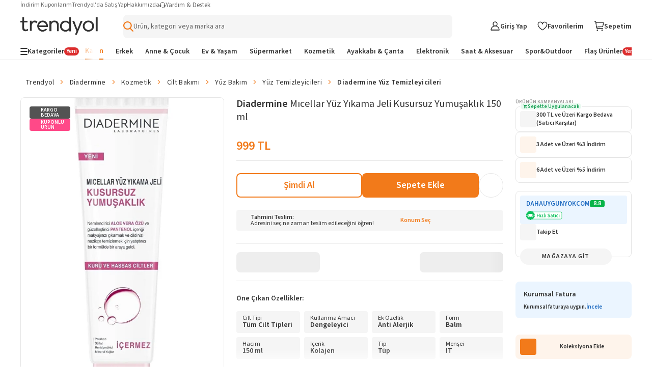

--- FILE ---
content_type: text/html; charset=utf-8
request_url: https://www.trendyol.com/diadermine/micellar-yuz-yikama-jeli-kusursuz-yumusaklik-150-ml-p-3373020
body_size: 125014
content:
<!doctype html><html dir="ltr" xmlns="http://www.w3.org/1999/xhtml" xmlns:og="http://ogp.me/ns#" xmlns:fb="https://www.facebook.com/2008/fbml" lang="tr-TR"><head> <link rel="preload" href="https://cdn.dsmcdn.com/mnresize/620/920/ty1651/prod/QC/20250314/07/c5244f60-bfff-3b40-a6ec-1f2c8a3d67b3/1_org_zoom.jpg" as="image" type="image/webp" fetchpriority="high" /> <meta charset="utf-8"/><meta deployment="tr-puzzle-web-storefront-df8d9d5d5-w7pzk"/><meta name="mobile-web-app-capable" content="yes"/><meta name="application-name" content="Trendyol"/><meta name="apple-mobile-web-app-title" content="Trendyol"/><meta name="msapplication-starturl" content="/"/><meta name="viewport" content="width=device-width, initial-scale=1, maximum-scale=5"/><meta http-equiv="X-UA-Compatible" content="IE=Edge"/><meta name="format-detection" content="telephone=no"/><meta name="theme-color" content="#F9F9F9"/><meta name="twitter:domain" content="trendyol.com"/><meta name="twitter:card" content="product"/><meta name="twitter:site" content="@trendyol"/><meta name="twitter:creator" content="@trendyol"/><meta name="twitter:app:name:iphone" content="Trendyol iPhone App"/><meta name="twitter:app:name:ipad" content="Trendyol iPad App"/><meta name="twitter:app:id:iphone" content="524362642"/><meta name="twitter:app:id:ipad" content="524362642"/><meta property="og:type" content="website"/>   <meta property="al:ios:app_store_id" content="524362642"/><meta property="al:ios:app_name" content="Trendyol"/><meta property="al:android:package" content="trendyol.com"/><meta property="al:android:app_name" content="Trendyol.com"/>  <title>Diadermine Mıcellar Yüz Yıkama Jeli Kusursuz Yumuşaklık 150 ml - Fiyatı, Yorumları</title><meta property="og:title" content="Diadermine Mıcellar Yüz Yıkama Jeli Kusursuz Yumuşaklık 150 ml - Fiyatı, Yorumları" /><meta name="robots" content="max-image-preview:large"><meta name="description" content="Diadermine Mıcellar Yüz Yıkama Jeli Kusursuz Yumuşaklık 150 ml yorumlarını inceleyin, Trendyol'a özel indirimli fiyata satın alın." /><meta property="og:description" content="Diadermine Mıcellar Yüz Yıkama Jeli Kusursuz Yumuşaklık 150 ml yorumlarını inceleyin, Trendyol'a özel indirimli fiyata satın alın." /><link rel="canonical" href="https://www.trendyol.com/diadermine/micellar-yuz-yikama-jeli-kusursuz-yumusaklik-150-ml-p-3373020"><meta property="og:image" content="https://cdn.dsmcdn.com/ty1651/prod/QC/20250314/07/c5244f60-bfff-3b40-a6ec-1f2c8a3d67b3/1_org_zoom.jpg" /><meta property="og:image:width" content="250" /><meta property="og:image:height" content="250" /> <script type="application/ld+json">{
 "@context": "https://schema.org",
 "@type": "WebPage",
 "name": "Diadermine Mıcellar Yüz Yıkama Jeli Kusursuz Yumuşaklık 150 ml",
 "description": "Diadermine Mıcellar Yüz Yıkama Jeli Kusursuz Yumuşaklık 150 ml yorumlarını inceleyin, Trendyol'a özel indirimli fiyata satın alın.",
 "url": "https://www.trendyol.com/diadermine/micellar-yuz-yikama-jeli-kusursuz-yumusaklik-150-ml-p-3373020",
 "inLanguage": "tr-TR",
 "primaryImageOfPage": "https://cdn.dsmcdn.com/ty1651/prod/QC/20250314/07/c5244f60-bfff-3b40-a6ec-1f2c8a3d67b3/1_org_zoom.jpg",
 "isRelatedTo": [
  "https://www.trendyol.com/diadermine-x-b1235",
  "https://www.trendyol.com/kozmetik-x-c89",
  "https://www.trendyol.com/cilt-bakimi-x-c85",
  "https://www.trendyol.com/yuz-bakim-x-c143992",
  "https://www.trendyol.com/yuz-temizleyicileri-x-c104014",
  "https://www.trendyol.com/diadermine-yuz-temizleyicileri-x-b1235-c104014"
 ],
 "breadcrumb": {
  "@type": "BreadcrumbList",
  "numberOfItems": 7,
  "itemListElement": [
   {
    "@type": "ListItem",
    "position": 1,
    "item": {
     "@id": "https://www.trendyol.com",
     "name": "Trendyol"
    }
   },
   {
    "@type": "ListItem",
    "position": 2,
    "item": {
     "@id": "https://www.trendyol.com/diadermine-x-b1235",
     "name": "Diadermine"
    }
   },
   {
    "@type": "ListItem",
    "position": 3,
    "item": {
     "@id": "https://www.trendyol.com/kozmetik-x-c89",
     "name": "Kozmetik"
    }
   },
   {
    "@type": "ListItem",
    "position": 4,
    "item": {
     "@id": "https://www.trendyol.com/cilt-bakimi-x-c85",
     "name": "Cilt Bakımı"
    }
   },
   {
    "@type": "ListItem",
    "position": 5,
    "item": {
     "@id": "https://www.trendyol.com/yuz-bakim-x-c143992",
     "name": "Yüz Bakım"
    }
   },
   {
    "@type": "ListItem",
    "position": 6,
    "item": {
     "@id": "https://www.trendyol.com/yuz-temizleyicileri-x-c104014",
     "name": " Yüz Temizleyicileri"
    }
   },
   {
    "@type": "ListItem",
    "position": 7,
    "item": {
     "@id": "https://www.trendyol.com/diadermine-yuz-temizleyicileri-x-b1235-c104014",
     "name": "Diadermine  Yüz Temizleyicileri"
    }
   }
  ]
 }
}</script> <script type="application/ld+json">{
 "@context": "https://schema.org",
 "@type": "Product",
 "@id": "https://www.trendyol.com/diadermine/micellar-yuz-yikama-jeli-kusursuz-yumusaklik-150-ml-p-3373020",
 "name": "Diadermine Mıcellar Yüz Yıkama Jeli Kusursuz Yumuşaklık 150 ml",
 "manufacturer": "Diadermine",
 "image": {
  "type": "ImageObject",
  "contentUrl": [
   "https://cdn.dsmcdn.com/ty1651/prod/QC/20250314/07/c5244f60-bfff-3b40-a6ec-1f2c8a3d67b3/1_org_zoom.jpg"
  ],
  "embeddedTextCaption": [
   "Diadermine Mıcellar Yüz Yıkama Jeli Kusursuz Yumuşaklık 150 ml - 1"
  ]
 },
 "description": "Diadermine Mıcellar Yüz Yıkama Jeli Kusursuz Yumuşaklık 150 ml yorumlarını inceleyin, Trendyol'a özel indirimli fiyata satın alın.",
 "sku": "3373020",
 "pattern": "Yüz Temizleyicileri",
 "audience": {
  "@type": "PeopleAudience",
  "suggestedGender": "unisex"
 },
 "brand": {
  "@type": "Brand",
  "name": "Diadermine"
 },
 "offers": {
  "@type": "Offer",
  "url": "https://www.trendyol.com/diadermine/micellar-yuz-yikama-jeli-kusursuz-yumusaklik-150-ml-p-3373020",
  "priceCurrency": "TRY",
  "price": "999.00",
  "itemCondition": "https://schema.org/NewCondition",
  "availability": "https://schema.org/InStock",
  "hasMerchantReturnPolicy": {
   "@type": "MerchantReturnPolicy",
   "applicableCountry": "TR",
   "returnPolicyCategory": "https://schema.org/MerchantReturnFiniteReturnWindow",
   "merchantReturnDays": 15,
   "returnFees": "https://schema.org/FreeReturn",
   "returnMethod": [
    "https://schema.org/ReturnAtKiosk",
    "https://schema.org/ReturnByMail"
   ],
   "inStoreReturnsOffered": "False",
   "merchantReturnLink": "https://www.trendyol.com/yardim/sorular"
  },
  "shippingDetails": {
   "@context": "https://schema.org/",
   "@type": "OfferShippingDetails",
   "shippingRate": {
    "@type": "MonetaryAmount",
    "value": "49.99",
    "currency": "TRY"
   },
   "shippingDestination": {
    "@type": "DefinedRegion",
    "addressCountry": "TR"
   },
   "deliveryTime": {
    "@type": "ShippingDeliveryTime",
    "businessDays": {
     "@type": "OpeningHoursSpecification",
     "dayOfWeek": [
      "https://schema.org/Monday",
      "https://schema.org/Tuesday",
      "https://schema.org/Wednesday",
      "https://schema.org/Thursday",
      "https://schema.org/Friday",
      "https://schema.org/Saturday",
      "https://schema.org/Sunday"
     ]
    },
    "handlingTime": {
     "@type": "QuantitativeValue",
     "unitCode": "Day",
     "minValue": "0",
     "maxValue": "2"
    },
    "cutoffTime": "16:30-08:30",
    "transitTime": {
     "@type": "QuantitativeValue",
     "unitCode": "Day",
     "minValue": "1",
     "maxValue": "6"
    }
   }
  }
 },
 "isRelatedTo": [
  "https://www.trendyol.com/diadermine/micellar-yuz-yikama-jeli-arinma-zamani-150-ml-p-3373026",
  "https://www.trendyol.com/la-roche-posay/toleriane-hassas-ciltler-dahil-tum-ciltler-icin-temizleme-jeli-400-ml-p-941754251",
  "https://www.trendyol.com/vully/24k-altin-parcacikli-arindirici-nemlendirici-gozenek-sikilastirici-yuz-temizleme-jeli-200-ml-p-696721509",
  "https://www.trendyol.com/diadermine/micellar-yuz-yikama-jeli-kusursuz-yumusaklik-kuru-hassas-ciltler-150-ml-ve-yuz-temizleme-fircasi-p-41888516",
  "https://www.trendyol.com/pure-project/yuz-temizleme-jeli-hacim-250ml-p-164122911",
  "https://www.trendyol.com/diadermine/micellar-yuz-yikama-jeli-canlandirici-dokunus-150-ml-p-3373040",
  "https://www.trendyol.com/diadermine/essential-care-derinlemesine-temizleyici-yuz-yikama-jeli-150-ml-paraben-ve-sulfat-icermez-p-341820729",
  "https://www.trendyol.com/diadermine/micellar-yuz-yikama-jeli-arinma-zamani-150-ml-x-2-adet-p-4576980"
 ],
 "additionalProperty": [
  {
   "@type": "PropertyValue",
   "name": "Cilt Tipi",
   "unitText": "Tüm Cilt Tipleri"
  },
  {
   "@type": "PropertyValue",
   "name": "Ek Özellik",
   "unitText": "Anti Alerjik"
  },
  {
   "@type": "PropertyValue",
   "name": "Form",
   "unitText": "Balm"
  },
  {
   "@type": "PropertyValue",
   "name": "Hacim",
   "unitText": "150 ml"
  },
  {
   "@type": "PropertyValue",
   "name": "İçerik",
   "unitText": "Kolajen"
  },
  {
   "@type": "PropertyValue",
   "name": "Tip",
   "unitText": "Tüp"
  },
  {
   "@type": "PropertyValue",
   "name": "Kullanma Amacı",
   "unitText": "Dengeleyici"
  },
  {
   "@type": "PropertyValue",
   "name": "Menşei",
   "unitText": "IT"
  },
  {
   "@type": "PropertyValue",
   "name": "Ürün Güvenliği Bilgisi",
   "unitText": "Tehlikeli Değil"
  },
  {
   "@type": "PropertyValue",
   "name": "Refill",
   "unitText": "Hayır"
  }
 ],
 "aggregateRating": {
  "@type": "AggregateRating",
  "ratingValue": 4.5,
  "ratingCount": 308,
  "reviewCount": 193
 },
 "review": [
  {
   "@type": "Review",
   "author": {
    "@type": "Person",
    "name": "K** A**"
   },
   "datePublished": "2023-05-03",
   "reviewBody": "her zaman kullandığım jel çok güzel çok beğeniyorum indirim oldukça stokluyorum tavsiye ederim",
   "reviewRating": {
    "@type": "Rating",
    "bestRating": 5,
    "ratingValue": 5,
    "worstRating": 1
   }
  },
  {
   "@type": "Review",
   "author": {
    "@type": "Person",
    "name": "f** Ç**"
   },
   "datePublished": "2024-02-29",
   "reviewBody": "Cildime iyi gelen her zamanki tercihim bu temizleme jelidir. Kargo da muhteşem derecede özenli ve korunaklıydı",
   "reviewRating": {
    "@type": "Rating",
    "bestRating": 5,
    "ratingValue": 5,
    "worstRating": 1
   }
  },
  {
   "@type": "Review",
   "author": {
    "@type": "Person",
    "name": "**** ****"
   },
   "datePublished": "2025-02-14",
   "reviewBody": "ideal bir ürün hem uygun fiyat  uzun zamandır kullanıyorum.",
   "reviewRating": {
    "@type": "Rating",
    "bestRating": 5,
    "ratingValue": 5,
    "worstRating": 1
   }
  },
  {
   "@type": "Review",
   "author": {
    "@type": "Person",
    "name": "E** Ç**"
   },
   "datePublished": "2024-02-06",
   "reviewBody": "O kadar güzel satılmıştı ki açana kadar baya uğraştım ve daha önce kullandığım bir ürün çok teşekkür ederim bu üründen çok memnunum",
   "reviewRating": {
    "@type": "Rating",
    "bestRating": 5,
    "ratingValue": 5,
    "worstRating": 1
   }
  },
  {
   "@type": "Review",
   "author": {
    "@type": "Person",
    "name": "T** Ö**"
   },
   "datePublished": "2023-08-19",
   "reviewBody": "Gerçekten fiyatına göre inanılmaz kaliteli ve iyi bir ürün. Sen bir Makyözüm ve bu ürünü kendim kullanıp çevremde ki herkeseeee tavsiye ediyorum",
   "reviewRating": {
    "@type": "Rating",
    "bestRating": 5,
    "ratingValue": 5,
    "worstRating": 1
   }
  },
  {
   "@type": "Review",
   "author": {
    "@type": "Person",
    "name": "Nurcan Ç."
   },
   "datePublished": "2024-02-22",
   "reviewBody": "Çok memnunum.Yüzümü yumuşacık yapıyor",
   "reviewRating": {
    "@type": "Rating",
    "bestRating": 5,
    "ratingValue": 5,
    "worstRating": 1
   }
  },
  {
   "@type": "Review",
   "author": {
    "@type": "Person",
    "name": "döndü Y."
   },
   "datePublished": "2023-02-18",
   "reviewBody": "ürün çok seviyorum çok iyi bir temizleyici temizleme den sonra nemlendiriciye gerek bile duymuyor sunuz  yumuşacık yapıyor zaten",
   "reviewRating": {
    "@type": "Rating",
    "bestRating": 5,
    "ratingValue": 5,
    "worstRating": 1
   }
  },
  {
   "@type": "Review",
   "author": {
    "@type": "Person",
    "name": "c** ı**"
   },
   "datePublished": "2024-05-09",
   "reviewBody": "145 tlye aldım her zaman kullanıyorum",
   "reviewRating": {
    "@type": "Rating",
    "bestRating": 5,
    "ratingValue": 5,
    "worstRating": 1
   }
  },
  {
   "@type": "Review",
   "author": {
    "@type": "Person",
    "name": "**** ****"
   },
   "datePublished": "2024-01-18",
   "reviewBody": "bittikçe alıyorum",
   "reviewRating": {
    "@type": "Rating",
    "bestRating": 5,
    "ratingValue": 5,
    "worstRating": 1
   }
  },
  {
   "@type": "Review",
   "author": {
    "@type": "Person",
    "name": "z** e**"
   },
   "datePublished": "2024-02-22",
   "reviewBody": "Cildim kuru ve çok iyi geliyor makyajı tam çıkarıyor",
   "reviewRating": {
    "@type": "Rating",
    "bestRating": 5,
    "ratingValue": 5,
    "worstRating": 1
   }
  },
  {
   "@type": "Review",
   "author": {
    "@type": "Person",
    "name": "L** A**"
   },
   "datePublished": "2024-05-23",
   "reviewBody": "Bebek gibi bir cild istiyorsanız kesinlikle almalısınız bayılıyorum bu ürüne düşünmeden alabilirsiniz pamuk gibi oluyor cildiniz",
   "reviewRating": {
    "@type": "Rating",
    "bestRating": 5,
    "ratingValue": 5,
    "worstRating": 1
   }
  },
  {
   "@type": "Review",
   "author": {
    "@type": "Person",
    "name": "S** O**"
   },
   "datePublished": "2023-08-15",
   "reviewBody": "indirimden aldım yıllardır kullanırım cok memnunum",
   "reviewRating": {
    "@type": "Rating",
    "bestRating": 5,
    "ratingValue": 5,
    "worstRating": 1
   }
  },
  {
   "@type": "Review",
   "author": {
    "@type": "Person",
    "name": "**** ****"
   },
   "datePublished": "2023-08-20",
   "reviewBody": "çok seviyorum bu ürünü.kış aylarinda azcik kurutuyor yüzümü.ama kullandikdan sonra krem sürüyorum",
   "reviewRating": {
    "@type": "Rating",
    "bestRating": 5,
    "ratingValue": 5,
    "worstRating": 1
   }
  },
  {
   "@type": "Review",
   "author": {
    "@type": "Person",
    "name": "Y** D**"
   },
   "datePublished": "2023-03-15",
   "reviewBody": "sürekli kullanıyorum aşırı memnunum alın aldırın pratik ve temiz",
   "reviewRating": {
    "@type": "Rating",
    "bestRating": 5,
    "ratingValue": 5,
    "worstRating": 1
   }
  },
  {
   "@type": "Review",
   "author": {
    "@type": "Person",
    "name": "**** ****"
   },
   "datePublished": "2023-03-23",
   "reviewBody": "indirimden aldım severek kullandığım bir ürün",
   "reviewRating": {
    "@type": "Rating",
    "bestRating": 5,
    "ratingValue": 5,
    "worstRating": 1
   }
  },
  {
   "@type": "Review",
   "author": {
    "@type": "Person",
    "name": "**** ****"
   },
   "datePublished": "2023-03-30",
   "reviewBody": "Muhteşem harika 👍 indirimde 38 TL ye almıştım",
   "reviewRating": {
    "@type": "Rating",
    "bestRating": 5,
    "ratingValue": 5,
    "worstRating": 1
   }
  },
  {
   "@type": "Review",
   "author": {
    "@type": "Person",
    "name": "M** B**"
   },
   "datePublished": "2023-12-11",
   "reviewBody": "Sağlam ve hızlı geldi. Kullandığım bir ürün zaten çok severek kullanıyorum cildim kuru olduğu için iyi geliyor asla gergin yapmıyor.",
   "reviewRating": {
    "@type": "Rating",
    "bestRating": 5,
    "ratingValue": 5,
    "worstRating": 1
   }
  },
  {
   "@type": "Review",
   "author": {
    "@type": "Person",
    "name": "K** Ç**"
   },
   "datePublished": "2023-03-28",
   "reviewBody": "ürünler 0 şekilde sağlam ulaştı hediyeniz için teşekkür ederim:)",
   "reviewRating": {
    "@type": "Rating",
    "bestRating": 5,
    "ratingValue": 5,
    "worstRating": 1
   }
  },
  {
   "@type": "Review",
   "author": {
    "@type": "Person",
    "name": "S** G**"
   },
   "datePublished": "2023-04-11",
   "reviewBody": "Hassas cildime çok iyi geldi",
   "reviewRating": {
    "@type": "Rating",
    "bestRating": 5,
    "ratingValue": 5,
    "worstRating": 1
   }
  },
  {
   "@type": "Review",
   "author": {
    "@type": "Person",
    "name": "T** M**"
   },
   "datePublished": "2023-02-07",
   "reviewBody": "Hassas ciltlerin dostu gerçekten. Severek kullanıyorum.",
   "reviewRating": {
    "@type": "Rating",
    "bestRating": 5,
    "ratingValue": 5,
    "worstRating": 1
   }
  }
 ]
}</script> <link rel="icon" href="/s/favicon.ico"/><link rel="dns-prefetch" href="//cdn.dsmcdn.com"/><link rel="dns-prefetch" href="https://cdn.dsmcdn.com" crossorigin="anonymous"/><link rel="preconnect" href="https://cdn.dsmcdn.com" crossorigin="anonymous"/><link rel="preconnect" href="https://cdn.cookielaw.org"/><!-- Starts of source sans 3 regular/bold fonts --><link rel="preload" href="https://cdn.dsmcdn.com/sfint/production/nwpBtKy2OAdR1K-IwhWudF-R9QMylBJAV3Bo8Ky462EE9CsYm4fA1Tvwvw_1745309368257.woff2" crossorigin="anonymous" as="font" type="font/woff2"/><link rel="preload" href="https://cdn.dsmcdn.com/sfint/production/nwpBtKy2OAdR1K-IwhWudF-R9QMylBJAV3Bo8Kxm7GEE9CsYm4fA1Tvwvw_1745309368257.woff2" crossorigin="anonymous" as="font" type="font/woff2"/><!-- End of source sans 3 regular/bold fonts --><style> html, body, a, input[type="text"] { font-family: "Source Sans 3", sans-serif !important; } div#product-detail-new-breadcrumb-without-gender { margin-top: 16px !important; } </style>   <script src="https://cdn.dsmcdn.com/web/master/sfxFragmentInjector.fd848db6fc5f5be38d5660b6aa80a97e.js" id="sfxFragmentInjectorScript" type="text/javascript" defer=""></script><!--LINK TAGS--><link rel="apple-touch-icon" sizes="180x180" href="https://cdn.dsmcdn.com/mweb/production/apple-icon-180.png"/><link rel="apple-touch-icon" sizes="167x167" href="https://cdn.dsmcdn.com/mweb/production/apple-icon-167.png"/><link rel="apple-touch-icon" sizes="152x152" href="https://cdn.dsmcdn.com/mweb/production/apple-icon-152.png"/><link rel="apple-touch-icon" sizes="120x120" href="https://cdn.dsmcdn.com/mweb/production/apple-icon-120.png"/><link href="https://cdn.dsmcdn.com/mweb/production/iphone5_splash.png" media="(device-width: 320px) and (device-height: 568px) and (-webkit-device-pixel-ratio: 2)" rel="apple-touch-startup-image"/><link href="https://cdn.dsmcdn.com/mweb/production/iphone6_splash.png" media="(device-width: 375px) and (device-height: 667px) and (-webkit-device-pixel-ratio: 2)" rel="apple-touch-startup-image"/><link href="https://cdn.dsmcdn.com/mweb/production/iphoneplus_splash.png" media="(device-width: 621px) and (device-height: 1104px) and (-webkit-device-pixel-ratio: 3)" rel="apple-touch-startup-image"/><link href="https://cdn.dsmcdn.com/mweb/production/iphonex_splash.png" media="(device-width: 375px) and (device-height: 812px) and (-webkit-device-pixel-ratio: 3)" rel="apple-touch-startup-image"/><link href="https://cdn.dsmcdn.com/mweb/production/iphonexr_splash.png" media="(device-width: 414px) and (device-height: 896px) and (-webkit-device-pixel-ratio: 2)" rel="apple-touch-startup-image"/><link href="https://cdn.dsmcdn.com/mweb/production/iphonexsmax_splash.png" media="(device-width: 414px) and (device-height: 896px) and (-webkit-device-pixel-ratio: 3)" rel="apple-touch-startup-image"/><link href="https://cdn.dsmcdn.com/mweb/production/ipad_splash.png" media="(device-width: 768px) and (device-height: 1024px) and (-webkit-device-pixel-ratio: 2)" rel="apple-touch-startup-image"/><link href="https://cdn.dsmcdn.com/mweb/production/ipadpro1_splash.png" media="(device-width: 834px) and (device-height: 1112px) and (-webkit-device-pixel-ratio: 2)" rel="apple-touch-startup-image"/><link href="https://cdn.dsmcdn.com/mweb/production/ipadpro3_splash.png" media="(device-width: 834px) and (device-height: 1194px) and (-webkit-device-pixel-ratio: 2)" rel="apple-touch-startup-image"/><link href="https://cdn.dsmcdn.com/mweb/production/ipadpro2_splash.png" media="(device-width: 1024px) and (device-height: 1366px) and (-webkit-device-pixel-ratio: 2)" rel="apple-touch-startup-image"/><link rel="manifest" href="/manifest.json"/><link rel="icon" href="/s/favicon.ico"/><link rel="search" type="application/opensearchdescription+xml" title="trendyol.com" href="/static/opensearch"><link href="https://cdn.dsmcdn.com/frontend/web/production/common-97ec81d433.style.css" type="text/css" rel="stylesheet"><!--META TAGS--><meta name="apple-mobile-web-app-status-bar-style" content="default"/><meta name="yandex-verification" content="3b0097905d68c5a3"/><meta name="apple-mobile-web-app-capable" content="yes"/><meta property="og:site_name" content="Trendyol.com"><meta name="google-site-verification" content="e45YiITCLdCM-ywej_NM5tXiVdw0GZpwfGOcm2xzDzU"/><meta http-equiv="Copyright" content="Copyright 2017 Trendyol.com"/><meta http-equiv="Reply-to" content="info@trendyol.com"/><meta http-equiv="X-UA-Compatible" content="IE=edge,chrome=1"/><meta property="fb:page_id" content="234419707855"/><meta property="fb:app_id" content="137649336305073"/><meta property="og:type" content="website"/><meta name="apple-itunes-app" content="app-id=524362642"/><meta name="google-play-app" content="app-id=trendyol.com"/><meta name="yandex-verification" content="3b0097905d68c5a3"/><meta name="p:domain_verify" content="548cd34a2fc8e4ee8db87e3c477e2661"/><meta deployment="tr-puzzle-web-storefront-df8d9d5d5-w7pzk"/><meta name="mobile-web-app-capable" content="yes"/><meta name="application-name" content="Trendyol"/><meta name="apple-mobile-web-app-title" content="Trendyol"/><meta name="msapplication-starturl" content="/"/><meta name="format-detection" content="telephone=no"/><meta name="theme-color" content="#F9F9F9"/><meta property="og:title" content="Online Alışveriş Sitesi, Türkiye’nin Trend Yolu | Trendyol"/><meta name="description" content="Hızlı Kargo, Aynı Gün Kargo, Hızlı Teslimat mı arıyorsun? En sevdiğin ürünler ve markalar %90'a varan indirimlerle Trendyol.com'da!"/><meta charset="utf-8"/><!--CONDITIONAL META TAGS-->  <meta property="al:ios:app_store_id" content="524362642"/><meta property="al:ios:app_name" content="Trendyol"/><meta property="al:android:package" content="trendyol.com"/><meta property="al:android:app_name" content="Trendyol.com"/>  <!--DNS PREFETCH TAGS--><meta http-equiv="x-dns-prefetch-control" content="on"/><link rel="dns-prefetch" href="//collect.trendyol.com"/><link rel="dns-prefetch" href="//demeter-tr-core-collect.trendyol.com"/><link rel="dns-prefetch" href="//analytics.tiktok.com"/><link rel="dns-prefetch" href="//www.googletagmanager.com"/><link rel="dns-prefetch" href="//www.gstatic.com"/><link rel="preconnect" href="https://apigw.trendyol.com" crossorigin=""/><link rel="preconnect" href="https://cdn.dsmcdn.com" crossorigin=""/><link rel="preconnect" href="https://cdn.cookielaw.org"/><!--custom-script
    window.__STANDALONE = (window.matchMedia && window.matchMedia('(display-mode: standalone)').matches) || (('standalone' in window.navigator) && (window.navigator.standalone))
/custom-script-->   <script> function dispatchDREvent(detail) { if (window.sendDrEvent) { window.sendDrEvent({ type: 'DR', detail }); } } </script>   <script> window.getCookieHelper = function (name) { try{ const match = document.cookie.match( new RegExp("(^| )" + name + "=([^;]+)") ); return match ? decodeURIComponent(match[2]) : null; } catch(error){ console.error("Getting error when getting cookie", error); return null; } }; var tempEvents = []; if (!window.GTMService) { window.GTMService = { event: function () { tempEvents.push(arguments) } }; } window.addEventListener("gtmready", function () { tempEvents.forEach(function (event) { window.GTMService.event.apply(window.GTMService, event); }); tempEvents = []; }); var tempEnhancedEvents = []; if (!window.enhancedService) { window.enhancedService = { event: function () { tempEnhancedEvents.push(arguments) } }; } window.addEventListener("enhancedready", function () { tempEnhancedEvents.forEach(function (event) { window.enhancedService.event.apply(window.enhancedService, event); }); tempEnhancedEvents = []; }); var tempDelphoiEvents = []; var pidSidSetted = false; var originFire; var tempSidPidEvents = []; var tempDemeterEvents = []; if (!window.demeterInstance) { window.demeterInstance = { data: function () { tempDemeterEvents.push(arguments); return window.demeterInstance; }, adapt: function () { tempDemeterEvents.push(arguments); return window.demeterInstance; }, send: function () {} } } window.addEventListener("demeterReady", function () { tempDemeterEvents.forEach(function (event) { const isDemeterNativeEvent = event[0] != 'delphoi'; if (isDemeterNativeEvent) { window.demeterInstance.data.apply(window.demeterInstance, event).send(); } else { window.demeterInstance.adapt.apply(window.demeterInstance, event).send(); } }); tempDemeterEvents = []; }); if (!window._gcol) { window._gcol = { Fire: function () { tempDelphoiEvents.push(arguments) }, unUsedParameters: ['rootUrl'] }; } function prepareWithAb(type) { let ab = ""; if (type === "homepageAb") { ab = "" !== "undefined" ? "" : ""; } else if (type === "recoAb") { ab = "" !== "undefined" ? "" : ""; } if (!ab) return ""; try { const allTests = ab .split(",") .flatMap((pair) => (pair.split(":")[1] || "").split("-")) .filter(Boolean); const uniqueTests = [...new Set(allTests)]; return uniqueTests.map((test) => "AB" + test).join("-"); } catch (error) { return ""; } } function prepareTv006Value() { try { const webAbTesting = "" !== "undefined" ? "" : ""; const webAbDecider = "" !== "undefined" ? "" : ""; const webRecoAbDecider = "" !== "undefined" ? "" : ""; const abTesting = "" !== "undefined" ? "" : ""; const searchAb = "" !== "undefined" ? "" : ""; let abCookies = [ webAbTesting, webAbDecider, webRecoAbDecider, abTesting, searchAb, prepareWithAb("recoAb"), prepareWithAb("homepageAb"), ].filter(Boolean).join("-"); return abCookies; } catch (err) { return "" } } function otDelphoiHandler(){ originFire = originFire ?? window._gcol.Fire; if(originFire) { const customFire = { Fire: function (event, data, options) { _gcol.channel = "web"; data["tv006"] = prepareTv006Value(); data["tv278"] = "1"; if(!data["tv020"]) { data["tv020"] = "product_detail" } if(event === 'pageview'){ const queryParams = new URLSearchParams(window.location.search); data["tv099"] = queryParams.get('tyutm_source') ? queryParams.get('tyutm_source') : queryParams.get('utm_source') ? queryParams.get('utm_source') : ''; data["tv100"] = queryParams.get('tyutm_medium') ? queryParams.get('tyutm_medium') : queryParams.get('utm_medium') ? queryParams.get('utm_medium') : ''; data["tv101"] = queryParams.get('tyutm_campaign') ? queryParams.get('tyutm_campaign') :queryParams.get('utm_campaign') ? queryParams.get('utm_campaign') : ''; data["tv066"] = (window && window.navigator) ? window.navigator.userAgent : ""; data["tv042"] = document && Number(!document.referrer).toString() || ""; } if(!(_gcol.HasSidAndPid())){ tempSidPidEvents.push({ event, data, options }); if(pidSidSetted){ return; } pidSidSetted = true; setTimeout(() => _gcol.Fire("appstart", { channel: "mobileweb"}), 1500); return; } if(tempSidPidEvents.length > 0) { tempSidPidEvents.forEach((item) => { originFire.call(this, item.event, item.data, item.options); }); tempSidPidEvents = []; } return originFire.call(this, event, data, options); } }; Object.assign(window._gcol, customFire); } } window.addEventListener("delphoiready", function () { if ("true" === "true"){ otDelphoiHandler(); } tempDelphoiEvents.forEach(function (event) { window._gcol.Fire.apply(window._gcol, event); }); tempDelphoiEvents = []; }); function pureDelphoiReady() { originFire = originFire ?? window._gcol.Fire; if(originFire) { const customFire = { Fire: function (event, data, options) { if("false" === "false"){ return; } return originFire.call(this, event, data, options); } }; Object.assign(window._gcol, customFire); } } window.addEventListener("pureDelphoiReady", pureDelphoiReady); </script><script> window.sfxExposeFragments = "true" === "true" ? JSON.parse("[{\"tribe\":\"discovery\",\"team\":\"search\",\"name\":\"suggestions\",\"containerId\":\"suggestions\",\"renderWithObserver\":false,\"enabled\":true}]") : undefined; </script>   <script> if(typeof window != "undefined" && "ww5.trendyol.com" === window.location.hostname) { (function (m, a, z, e) { var s, t; try { t = m.sessionStorage.getItem("maze-us"); } catch (err) {} if (!t) { t = new Date().getTime(); try { m.sessionStorage.setItem("maze-us", t); } catch (err) {} } s = a.createElement("script"); s.src = z + "?t=" + t + "&apiKey=" + e; s.defer = true; a.getElementsByTagName("head")[0].appendChild(s); m.mazeUniversalSnippetApiKey = e; })( window, document, "https://snippet.maze.co/maze-universal-loader.js", "8415336b-3593-46e2-8883-68f3691ae232" ); } </script>    <script> async function fallbackFunction(e,cb){ try { console.warn('Mergen fallback function called!'); return cb(); } catch (e) { return Promise.resolve(); } } if (typeof window !== 'undefined' && typeof window.getMergenInstance !== 'function') { window.getMergenInstance = async function() { return new Promise((resolve, reject) => { resolve({ getKBT: fallbackFunction, withKBT: fallbackFunction, initializeKBT: fallbackFunction }); }); }; } </script><script type="module" crossorigin="anonymous"> import { BrowserMergen } from "https://cdn.dsmcdn.com/sfx/mergen/0.8.4/index.js"; (async () => { try { const kbtRegex = new RegExp('^https://.*(preprod|apigw|stage|localm|local-beta).*.trendyol.com'); const ignorePatternsRegexp = [ new RegExp("(beholder-otlp\.trendyol\.com|eu\.asas\.yango\.com)"), new RegExp("Fetch HTTP Error 0 \(POST www\.google\.com\)"), new RegExp("(doubleclick\.net|google\.com|googleadservices\.com|google-analytics\.com|analytics\.google\.com)"), new RegExp("(region1\.analytics\.google\.com|region1\.google-analytics\.com)"), new RegExp("(facebook\.com|connect\.facebook\.net)"), new RegExp("bat\.bing\.com"), new RegExp("(snapchat\.com|pinterest\.com)"), new RegExp("(creativecdn\.com|criteo\.com|static\.criteo\.net)"), new RegExp("(cookielaw\.org|geolocation\.onetrust\.com)"), new RegExp("fullstory\.com"), new RegExp("Fetch HTTP Error 0 \((GET|POST) www\.(googleadservices|google-analytics)\.com\)"), new RegExp("HTTP Error 0 \((GET|POST) (analytics\.google\.com|region1\.analytics\.google\.com)\)"), new RegExp("Network Error \((GET|POST) (tr\.snapchat\.com|tr6\.snapchat\.com|ct\.pinterest\.com)\)"), new RegExp("Timeout Error \((GET|POST) bat\.bing\.com\)"), new RegExp("Network Error \((GET|POST) cdn\.cookielaw\.org\)") ]; let isMergenInitialized = false; var mergen = BrowserMergen.init({ app: { name: 'Puzzle WEB Storefront TR', release: "2cc4270b", version: "2cc4270b", environment: "production" }, instrumentations: { tracing: { enable: true, sampleRate: 0.01, propagateKBT: true, propagateKBTTraceHeaderCorsUrls: [kbtRegex] }, webVitals: { enable: true }, errors: { enable: true, wrapFetch: true, wrapXHR: true, ignorePatterns: ignorePatternsRegexp } }, samplingRates: { log: 0.1, trace: 1, metric: 0.1 }, pathMatchers: ["/magaza/:storeName-m-:storeId","/magaza/profil/:storeName-m-:storeId","/yardim","/hesabim/duyurutercihleri","/trendyolplus","/Hesabim/KullaniciBilgileri/GirisDenemeleri","/hesabim/elite","/iletisim","/guvenli_alisveris","/kisisel_verilerin_korunmasi","/uyelik_sozlesmesi","/cerez_politikasi","/iletisim_aydinlatma_metni","/kullanim_kosullari","/islemrehberi","/ticari-iletisim-bilgilendirme-metni","/hesabim/siparislerim/:orderNumber/iade/:shipmentNumber","/hesabim/iadetalebi/:orderNumber/:shipmentNumber","/hesabim/iadetalebi/v2/:orderNumber/:shipmentNumber","/hesabim/siparislerim/v2/:orderNumber/iade/:shipmentNumber","/hesabim/iptaltalebi/v2/:orderNumber/:shipmentNumber","/hesabim/iptaltalebi/:orderNumber/:shipmentNumber","/hesabim","/hesabim/hesabi-gecici-kapatma","/uyelik-iptal","/","/butik/liste/:boutiqueTypeId/:gender","/butik/liste/:gender","/","/butik/liste/:boutiqueTypeId/:gender","/butik/liste/:gender","/pd/:brandName/:productName-p-:productContentId/:pages(yorumlar|yorum-yap|saticiya-sor|saticiya-soru-sor|saticilar)?","/:blacklist(pd)?/:brandName/:productName-p-:productContentId(\\d+)$","/:blacklist(pd)?/:brandName/:productName-p-:productContentId(\\d+)$","/:blacklist(pd)?/:brandName/:productName-p-:productContentId(\\d+)$","/:blacklist(pd)?/:brandName/:productName-p-:productContentId(\\d+)$","/:blacklist(pd)?/:brandName/:productName-p-:productContentId(\\d+)$","/hesabim/favoriler/:specialFilterType?","/sepetim","/sepet","/sepetim/odeme","/pay-by-link","/hesabim/KrediKartlarim","/:blacklist(pd)?/:brandName/:productName-p-:negativeId([-])?:productContentId(\\d+)/yorumlar","/sepet-oneri/:brandName/:productName-p-:negativeId([-])?:productContentId(\\d+)","/:blacklist(pd)?/:brandName/:productName-p-:negativeId([-])?:productContentId(\\d+)/yorum-yap","/:blacklist(pd)?/:brandName/:productName-p-:negativeId([-])?:productContentId(\\d+)/saticiya-sor","/:blacklist(pd)?/:brandName/:productName-p-:negativeId([-])?:productContentId(\\d+)/saticiya-soru-sor","/onceden-gezdiklerim","/:language(de|en|ar|bg|pl|ro|cs|el|hu|sk|tr)/onceden-gezdiklerim","/browsing-history","/:language(de|en|ar|bg|pl|ro|cs|el|hu|sk|tr)/browsing-history","/:language(de|en|ar|bg|pl|ro|cs|el|hu|sk|tr)?/:pageIdentifier(collections|koleksiyonlar)/:collectionName-k-:collectionId$","/:language(de|en|ar|bg|pl|ro|cs|el|hu|sk|tr)?/:pageIdentifier(collections|koleksiyonlar)/:collectionType(my-collections|koleksiyonlarim)","/:language(de|en|ar|bg|pl|ro|cs|el|hu|sk|tr)?/:pageIdentifier(collections|koleksiyonlar)/:collectionType(followed-collections|takip-ettiklerim)","/hesabim/siparisadresi/:orderNumber","/giris","/giris/v2","/SifremiUnuttum","/SifremiUnuttum/v2","/uyelik","/uyelik/v2","/sociallogin","/sociallogin/v2","/sifre-sifirlama-talebi","/sifremisifirla","/misafiraktivasyon","/sifremiunuttum","/SifreGuncelleme","/hesabim/sifreguncelleme","/satici-degerlendirme","/hesabim/degerlendirmelerim","/hesabim/indirim-kuponlari","/hesabim/indirim-kuponlari/v2","/hesabim/indirimkuponlari","/hesabim/indirimkuponlari/v2","/topla-kazan-kuponlari","/siparis/sozlesmeler","/dispatch/:ettn","/arkadasinla-al/:groupId","/:blacklist(pd)?/:brandName/:productName-p-:negativeId([-])?:productContentId(\\d+)/saticilar","/diger-saticilar","/sepetim/ozet/:parentId(\\d+)","/teslimat-noktasi/sec","/trendyol-ozet","/s/:page","/hesabim/siparislerim/:orderParentId","/hesabim/siparislerim/v2/:orderParentId","/Hesabim/KullaniciBilgileri/v2","/Hesabim/KullaniciBilgileri","/hesabim/takip-ettigim-magazalar","/hesabim/adresbilgileri","/hesabim/adresbilgileri","/influencerbasvuru","/az-influencer-basvuru","/onceden-gezdiklerim","/tekrar-al","/hesabim/mesajlarim","/geriOdeme/:secureKey","/sirali-urunler","/cok-satanlar","/sirali-urunler","/fiyat-gecmisi","/sanaozel/:sectionId","/sr","/:firstParam/*-(x|y)-*","/*-(x|y)-*","/kisisel_verilerin_korunmasi.html","/cerez_politikasi.html","/guvenli_alisveris.html","/urun-guvenligi-ve-geri-cagirmalar","/kullanim_kosullari.html","/hesabim/oturumlar"] }); window.getMergenInstance = async () => { if(!isMergenInitialized){ await mergen.observe();  if(!window.localStorage.userDataLayerInfo || !window.localStorage.userDataLayerUser){ mergen.setUser() }else{ try { const userDataLayerInfo = JSON.parse(window.localStorage.userDataLayerInfo); const userDataLayerUser = JSON.parse(window.localStorage.userDataLayerUser); const userInformation = { id: userDataLayerInfo.user_customerid, email: userDataLayerInfo.user_email_unhashed, name: userDataLayerUser.firstName + ' ' + userDataLayerUser.lastName, }; if(userInformation.id && userInformation.email && userInformation.name){ mergen.setUser(userInformation); }else{ mergen.setUser() } } catch (e) { console.error('Failed to update ring user, clearing user information', e); mergen.setUser() } } isMergenInitialized = true; } return mergen; }; } catch (error) { isMergenInitialized = false; console.log("Mergen Error", error); } })(); </script>  <script type="text/javascript"> const isClarityEnabled = "true" === "true" && "false" === "true"; if (isClarityEnabled) { const optanonConsent = "undefined"; const isPerformanceConsentGiven = (function() { try { if (!optanonConsent) return false; const groupsMatch = optanonConsent.match(/groups=([^&]*)/); const isC0002ConsentGiven = groupsMatch && groupsMatch[1] && groupsMatch[1].split(',').some(group => group === 'C0002:1'); return isC0002ConsentGiven; } catch (e) { return false; } })(); if (isPerformanceConsentGiven) { (function(c,l,a,r,i,t,y){ c[a]=c[a]||function(){(c[a].q=c[a].q||[]).push(arguments)}; t=l.createElement(r);t.defer=true;t.src="https://www.clarity.ms/tag/"+i; y=l.getElementsByTagName(r)[0];y.parentNode.insertBefore(t,y); })(window, document, "clarity", "script", "tju788y93i"); window.clarity('consent'); } else { document.cookie = "_clck=; expires=Thu, 01 Jan 1970 00:00:00 UTC; path=/; domain=.trendyol.com;"; document.cookie = "_clsk=; expires=Thu, 01 Jan 1970 00:00:00 UTC; path=/; domain=.trendyol.com;"; } } else { document.cookie = "_clck=; expires=Thu, 01 Jan 1970 00:00:00 UTC; path=/; domain=.trendyol.com;"; document.cookie = "_clsk=; expires=Thu, 01 Jan 1970 00:00:00 UTC; path=/; domain=.trendyol.com;"; } </script></meta></link></link><link data-puzzle-dep="ty-fonts" rel="preload" href="https://cdn.dsmcdn.com/web/master/icomoon.725134b93b7ed4a1ce4a4832a01ea7e9.css" as="style" onload="this.rel='stylesheet'">
                    <noscript><link data-puzzle-dep="ty-fonts" rel="stylesheet" href="https://cdn.dsmcdn.com/web/master/icomoon.725134b93b7ed4a1ce4a4832a01ea7e9.css"></noscript><link rel="stylesheet" data-puzzle-dep="ty-style "href="https://cdn.dsmcdn.com/web/master/style.8eb7174a899175d96ef4a9172b3bf759.css" /><link rel="stylesheet" data-puzzle-dep="new-user-banner.css "href="https://cdn.dsmcdn.com/mweb/master/new-user-banner.style.21f7a961.css" /><link rel="stylesheet" data-puzzle-dep="product-detail-seo.css "href="https://cdn.dsmcdn.com/mweb/master/product-detail-seo.style.c6c63245.css" /><link rel="stylesheet" data-puzzle-dep="navigation.css "href="https://cdn.dsmcdn.com/mweb/master/navigation.style.22307ff0.css" /><link rel="stylesheet" data-puzzle-dep="bic-seo.css "href="https://cdn.dsmcdn.com/mweb/master/bic-seo.style.d1f99d91.css" /><link rel="stylesheet" data-puzzle-dep="envoy "href="https://cdn.dsmcdn.com/mweb/master/envoy.style.9036279e.css" /><link rel="stylesheet" data-puzzle-dep="product-detail "href="https://cdn.dsmcdn.com/mweb/master/product-detail.style.4195c01a.css" /><link rel="stylesheet" data-puzzle-dep="product-info "href="https://cdn.dsmcdn.com/mweb/master/product-info.style.f90fa0e0.css" /><link rel="stylesheet" data-puzzle-dep="product-key-info "href="https://cdn.dsmcdn.com/mweb/master/product-key-info.style.7fc18e24.css" /><link rel="stylesheet" data-puzzle-dep="product-image-gallery "href="https://cdn.dsmcdn.com/mweb/master/product-image-gallery.style.ee0f645e.css" /><link rel="stylesheet" data-puzzle-dep="sexual-content-warning-popup "href="https://cdn.dsmcdn.com/mweb/master/sexual-content-warning-popup.style.bfd6f4fd.css" /><link rel="stylesheet" data-puzzle-dep="product-actions "href="https://cdn.dsmcdn.com/mweb/master/product-actions.style.c6a3322b.css" /><link rel="stylesheet" data-puzzle-dep="nn-campaign-banner "href="https://cdn.dsmcdn.com/mweb/master/nn-campaign-banner.style.7aa3886a.css" /><link rel="stylesheet" data-puzzle-dep="delivery-commitments "href="https://cdn.dsmcdn.com/mweb/master/delivery-commitments.style.928b7c2f.css" /><link rel="stylesheet" data-puzzle-dep="pdp-banners "href="https://cdn.dsmcdn.com/mweb/master/pdp-banners.style.3ceb37e7.css" /></head><body data-tracker-root=""><header><div id="new-user-banner" puzzle-fragment="new-user-banner" puzzle-gateway="CommonBrowsing"><script>window["__new-user-banner__PROPS"]={"configs":{"storefront":{"id":"1","code":"TR","language":"tr","otherLanguages":["en","ar","tr"],"name":"Türkiye","flag":"https:\u002F\u002Fcdn.dsmcdn.com\u002Fmnresize\u002F300\u002F-\u002Fsfint\u002Fproduction\u002Fflags\u002Ftr.png","regions":[],"geolocationAutoselectEnabled":true,"currency":"AZN","currencySymbol":"₼","phoneCode":"+90","enabled":true,"culture":"tr-TR","timezone":"Europe\u002FIstanbul"},"isAuth":false,"bannerPosition":"top_sticky","pageType":"PDP_TOP","isNewUserBannerEnabled":true,"marketingBanners":{},"isAnyBannerFound":false}}</script></div>  <div id="navigation" puzzle-fragment="navigation" puzzle-gateway="CommonBrowsing"><div id="responsive-navigation-layout" data-drroot="header" class="responsive-navigation-layout search-full-width" style="--sidebar-width:40px"><div class="header-top-nav" data-testid="header-top-nav"><ul class="help-menu" data-testid="help-menu"><li data-testid="my-discount-coupons"><a href="/hesabim/indirim-kuponlari/v2" data-testid="my-discount-coupons-redirection">İndirim Kuponlarım</a></li><li data-testid="become-a-seller"><a href="https://partner.trendyol.com/onboarding/satici-formu" data-testid="become-a-seller-redirection">Trendyol&#x27;da Satış Yap</a></li><li data-testid="about-us"><a href="/s/meet-us" data-testid="about-us-redirection">Hakkımızda</a></li></ul><div class="help-and-support" data-testid="help-and-support"><span style="display:inline-block;-webkit-mask-image:url(https://cdn.dsmcdn.com/web/prod/fp/live_support_1761193688337.svg);mask-image:url(https://cdn.dsmcdn.com/web/prod/fp/live_support_1761193688337.svg);-webkit-mask-size:cover;background-image:url(https://cdn.dsmcdn.com/web/prod/fp/live_support_1761193688337.svg);background-size:cover;width:12px;height:12px" class="help-icon" aria-label=""></span><p class="help-menu-text">Yardım &amp; Destek</p></div></div><div class="main-navigation-wrapper"><div class="main-navigation"><div class="main-navigation-start-wrapper"><div class="hamburger-menu navigation-menu-start-item"><span style="display:inline-block;-webkit-mask-image:url(https://cdn.dsmcdn.com/web/prod/fp/hamburger-menu_1758018241436.svg);mask-image:url(https://cdn.dsmcdn.com/web/prod/fp/hamburger-menu_1758018241436.svg);-webkit-mask-size:cover;background-image:url(https://cdn.dsmcdn.com/web/prod/fp/hamburger-menu_1758018241436.svg);background-size:cover;width:16px;height:16px"></span></div><a href="/" title="Trendyol" data-testid="navigation-logo-component" class="logo-wrapper" data-ismilla="false" data-iselite="false"><span style="display:inline-block;-webkit-mask-image:url(https://cdn.dsmcdn.com/web/prod/fp/trendyol-logo_1761301016237.svg);mask-image:url(https://cdn.dsmcdn.com/web/prod/fp/trendyol-logo_1761301016237.svg);-webkit-mask-size:cover;background-image:url(https://cdn.dsmcdn.com/web/prod/fp/trendyol-logo_1761301016237.svg);background-size:cover;width:152px;height:34.5px;--logo-web-width:152px;--logo-web-height:34.5px;--logo-mweb-width:88px;--logo-mweb-height:20px" class="logo-image" title="Trendyol"></span></a></div><div class="search-bar-wrapper"><div class="suggestion-placeholder-wrapper"><button class="suggestion-placeholder-button" data-testid="suggestion-placeholder-icon" aria-label="Open search"><img src="https://cdn.dsmcdn.com/sfint/prod/fp/search_1761135568801.svg" alt="Search icon"/></button><button class="suggestion-placeholder" data-testid="suggestion-placeholder"><img src="https://cdn.dsmcdn.com/sfint/prod/fp/search_1738581746658.svg" alt="Search icon"/><span class="" style="min-height:1.2em">Ürün, kategori veya marka ara</span></button></div><div class="single-suggestion-wrapper"></div></div><div class="navigation-menu-wrapper" data-testid="navigation-menu"><div class="user-wrapper menu-item" data-testid="user-menu"><div class="navigation-menu-user"><div><span style="display:inline-block;-webkit-mask-image:url(https://cdn.dsmcdn.com/web/prod/fp/user_1761204925657.svg);mask-image:url(https://cdn.dsmcdn.com/web/prod/fp/user_1761204925657.svg);-webkit-mask-size:cover;background-image:url(https://cdn.dsmcdn.com/web/prod/fp/user_1761204925657.svg);background-size:cover;width:20px;height:20px" aria-label=""></span></div><p class="user-text navigation-text">Giriş Yap</p></div></div><a class="favorites-wrapper menu-item" data-testid="favorite-menu" aria-label="Favorilerim"><div><span style="display:inline-block;-webkit-mask-image:url(https://cdn.dsmcdn.com/web/prod/fp/favorite_1761204860912.svg);mask-image:url(https://cdn.dsmcdn.com/web/prod/fp/favorite_1761204860912.svg);-webkit-mask-size:cover;background-image:url(https://cdn.dsmcdn.com/web/prod/fp/favorite_1761204860912.svg);background-size:cover;width:20px;height:20px" aria-label=""></span></div><p class="favorites-text navigation-text" aria-hidden="true">Favorilerim</p></a><div class="basket-wrapper menu-item" data-testid="basket-wrapper"><a title="Sepetim" class="basket-wrapper-link" aria-label="Sepetim"><div class="basket-icon"><div><span style="display:inline-block;-webkit-mask-image:url(https://cdn.dsmcdn.com/web/prod/fp/basket-icon_1761204521030.svg);mask-image:url(https://cdn.dsmcdn.com/web/prod/fp/basket-icon_1761204521030.svg);-webkit-mask-size:cover;background-image:url(https://cdn.dsmcdn.com/web/prod/fp/basket-icon_1761204521030.svg);background-size:cover;width:20px;height:20px" aria-label=""></span></div></div><p class="basket-text navigation-text" aria-hidden="true">Sepetim</p></a><puzzle-fragment slot="true" name="sd-basket-highlight"></puzzle-fragment></div></div></div></div><div class="bottom-navigation-wrapper"><div class="bottom-navigation"><div class="onboarding"><div class=""><div class="category-tab-wrapper"><span style="display:inline-block;-webkit-mask-image:url(https://cdn.dsmcdn.com/web/prod/fp/categories_1759245431493.svg);mask-image:url(https://cdn.dsmcdn.com/web/prod/fp/categories_1759245431493.svg);-webkit-mask-size:cover;background-image:url(https://cdn.dsmcdn.com/web/prod/fp/categories_1759245431493.svg);background-size:cover;width:14px;height:14px" aria-label="Categories icon"></span><p class="category-tab-text">Kategoriler</p><div class="badge new"><span class="badge-text"> <!-- -->Yeni<!-- --> </span></div></div></div></div><div class="sections-wrapper"><a class="section-item" data-testid="section-item" href="/butik/liste/1/kadin"><p class="section-name">Kadın</p></a><a class="section-item" data-testid="section-item" href="/butik/liste/2/erkek"><p class="section-name">Erkek</p></a><a class="section-item" data-testid="section-item" href="/butik/liste/3/anne-cocuk"><p class="section-name">Anne &amp; Çocuk</p></a><a class="section-item" data-testid="section-item" href="/butik/liste/12/ev-yasam"><p class="section-name">Ev &amp; Yaşam</p></a><a class="section-item" data-testid="section-item" href="/butik/liste/16/supermarket"><p class="section-name">Süpermarket</p></a><a class="section-item" data-testid="section-item" href="/butik/liste/11/kozmetik"><p class="section-name">Kozmetik</p></a><a class="section-item" data-testid="section-item" href="/butik/liste/9/ayakkabi-canta"><p class="section-name">Ayakkabı &amp; Çanta</p></a><a class="section-item" data-testid="section-item" href="/butik/liste/5/elektronik"><p class="section-name">Elektronik</p></a><a class="section-item" data-testid="section-item" href="/butik/liste/10/saat-aksesuar"><p class="section-name">Saat &amp; Aksesuar</p></a><a class="section-item" data-testid="section-item" href="/butik/liste/22/spor-outdoor"><p class="section-name">Spor&amp;Outdoor</p></a><a class="section-item" data-testid="section-item" href="/flas-indirimler"><p class="section-name">Flaş Ürünler</p><div class="badge new"><span class="badge-text"> <!-- -->Yeni<!-- --> </span></div></a><a class="section-item" data-testid="section-item" href="/cok-satanlar?type=bestSeller&amp;webGenderId=1"><p class="section-name">Çok Satanlar</p><div class="badge new"><span class="badge-text"> <!-- -->Yeni<!-- --> </span></div></a><div data-drroot="dr-webmenu-links" style="display:none" data-testid="dynamic-render-webmenu-links"><a href="/butik/liste/1/kadin" data-testid="webmenu-link">Kadın</a><a href="/kadin-giyim-x-g1-c82" data-testid="webmenu-link">Giyim</a><a href="/elbise-x-c56" data-testid="webmenu-link">Elbise</a><a href="/kadin-t-shirt-x-g1-c73" data-testid="webmenu-link">Tişört</a><a href="/kadin-gomlek-x-g1-c75" data-testid="webmenu-link">Gömlek</a><a href="/kadin-jean-x-g1-c120" data-testid="webmenu-link">Kot Pantolon</a><a href="/kot-ceket-y-s12676" data-testid="webmenu-link">Kot Ceket</a><a href="/kadin-pantolon-x-g1-c70" data-testid="webmenu-link">Pantolon</a><a href="/kadin-mont-x-g1-c118" data-testid="webmenu-link">Mont</a><a href="/kadin-bluz-x-g1-c1019" data-testid="webmenu-link">Bluz</a><a href="/kadin-ceket-x-g1-c1030" data-testid="webmenu-link">Ceket</a><a href="/etek-x-c69" data-testid="webmenu-link">Etek</a><a href="/kadin-kazak-x-g1-c1092" data-testid="webmenu-link">Kazak</a><a href="/kadin-tesettur-giyim-x-g1-c81" data-testid="webmenu-link">Tesettür</a><a href="/kadin-buyuk-beden-x-g1-c80" data-testid="webmenu-link">Büyük Beden</a><a href="/kadin-trenckot-x-g1-c79" data-testid="webmenu-link">Trençkot</a><a href="/kadin-yagmurluk-ruzgarlik-x-g1-c1205" data-testid="webmenu-link">Yağmurluk &amp; Rüzgarlık</a><a href="/kadin-sweatshirt-x-g1-c1179" data-testid="webmenu-link">Sweatshirt</a><a href="/kadin-kaban-x-g1-c1075" data-testid="webmenu-link">Kaban</a><a href="/kadin-hirka-x-g1-c1066" data-testid="webmenu-link">Hırka</a><a href="/kadin-palto-x-g1-c1130" data-testid="webmenu-link">Palto</a><a href="/kadin-ayakkabi-x-g1-c114" data-testid="webmenu-link">Ayakkabı</a><a href="/kadin-topuklu-ayakkabi-x-g1-c107" data-testid="webmenu-link">Topuklu Ayakkabı</a><a href="/kadin-sneaker-x-g1-c1172" data-testid="webmenu-link">Sneaker</a><a href="/kadin-gunluk-ayakkabi-x-g1-c1352" data-testid="webmenu-link">Günlük Ayakkabı</a><a href="/kadin-babet-x-g1-c113" data-testid="webmenu-link">Babet</a><a href="/kadin-sandalet-x-g1-c111" data-testid="webmenu-link">Sandalet</a><a href="/kadin-bot-x-g1-c1025" data-testid="webmenu-link">Bot</a><a href="/kadin-cizme-x-g1-c1037" data-testid="webmenu-link">Çizme</a><a href="/kadin-kar-botu-x-g1-c142587" data-testid="webmenu-link">Kar Botu</a><a href="/kadin-loafer-x-g1-c1108" data-testid="webmenu-link">Loafer</a><a href="/kadin-aksesuar-x-g1-c27" data-testid="webmenu-link">Aksesuar &amp; Çanta</a><a href="/kadin-canta-x-g1-c117" data-testid="webmenu-link">Çanta</a><a href="/kadin-saat-x-g1-c34" data-testid="webmenu-link">Saat</a><a href="/kadin-taki-mucevher-x-g1-c28" data-testid="webmenu-link">Takı </a><a href="/kadin-cuzdan-x-g1-c1032" data-testid="webmenu-link">Cüzdan</a><a href="/kadin-atki-x-g1-c1003" data-testid="webmenu-link">Atkı</a><a href="/kadin-bere-x-g1-c1015" data-testid="webmenu-link">Bere</a><a href="/kadin-eldiven-x-g1-c1046" data-testid="webmenu-link">Eldiven</a><a href="/kadin-kemer-x-g1-c1093" data-testid="webmenu-link">Kemer</a><a href="/kadin-sal-x-g1-c31" data-testid="webmenu-link">Şal</a><a href="/kadin-canta-x-g1-c117" data-testid="webmenu-link">Çanta</a><a href="/kadin-omuz-cantasi-x-g1-c101465" data-testid="webmenu-link">Omuz Çantası</a><a href="/kadin-sirt-cantasi-x-g1-c115" data-testid="webmenu-link">Sırt Çantası</a><a href="/kadin-bel-cantasi-x-g1-c104144" data-testid="webmenu-link">Bel Çantası</a><a href="/okul-cantasi-x-c104204" data-testid="webmenu-link">Okul Çantası</a><a href="/kadin-laptop-cantasi-x-g1-c1107" data-testid="webmenu-link">Laptop Çantası</a><a href="/portfoy-x-c1151" data-testid="webmenu-link">Portföy</a><a href="/kadin-postaci-canta-x-g1-c1152" data-testid="webmenu-link">Postacı Çantası</a><a href="/el-cantasi-x-c104145" data-testid="webmenu-link">El Çantası</a><a href="/kanvas-canta-y-s20972" data-testid="webmenu-link">Kanvas Çanta</a><a href="/makyaj-cantasi-x-c1110" data-testid="webmenu-link">Makyaj Çantası</a><a href="/abiye-canta-x-c103082" data-testid="webmenu-link">Abiye Çanta</a><a href="/capraz-canta-y-s8303" data-testid="webmenu-link">Çapraz Çanta</a><a href="/bez-canta-y-s7826" data-testid="webmenu-link">Bez Çanta</a><a href="/bebek-bakim-cantasi-x-c1014" data-testid="webmenu-link">Anne Bebek Çantası</a><a href="/dosya-cantasi-y-s5552" data-testid="webmenu-link">Evrak Çantası</a><a href="/tote-canta-y-s13491" data-testid="webmenu-link">Tote Çanta</a><a href="/beslenme-cantasi-x-c104040" data-testid="webmenu-link">Beslenme Çantası</a><a href="/kadin-cuzdan-kartlik-x-g1-c1353" data-testid="webmenu-link">Kartlık</a><a href="/kadin-cuzdan-x-g1-c1032" data-testid="webmenu-link">Cüzdan</a><a href="/kadin-spor-cantasi-x-g1-c1174" data-testid="webmenu-link">Kadın Spor Çantası</a><a href="/kadin-ic-giyim-x-g1-c64" data-testid="webmenu-link">Ev &amp; İç Giyim</a><a href="/kadin-pijama-takimi-x-g1-c101496" data-testid="webmenu-link">Pijama Takımı</a><a href="/kadin-gecelik-x-g1-c62" data-testid="webmenu-link">Gecelik</a><a href="/kadin-sutyen-x-g1-c63" data-testid="webmenu-link">Sütyen</a><a href="/kadin-ic-camasiri-takimlari-x-g1-c104536" data-testid="webmenu-link">İç Çamaşırı Takımları</a><a href="/kadin-fantezi-giyim-x-g1-c109067" data-testid="webmenu-link">Fantezi Giyim</a><a href="/kadin-corap-x-g1-c1038" data-testid="webmenu-link">Çorap</a><a href="/korse-x-c1100" data-testid="webmenu-link">Korse</a><a href="/kulot-x-c1105" data-testid="webmenu-link">Külot</a><a href="/kadin-bustiyer-x-g1-c74" data-testid="webmenu-link">Büstiyer</a><a href="/bralet-y-s7534" data-testid="webmenu-link">Bralet</a><a href="/kadin-atlet-x-g1-c1004" data-testid="webmenu-link">Atlet &amp; Body</a><a href="/kadin-kombinezon-x-g1-c1099" data-testid="webmenu-link">Kombinezon</a><a href="/jartiyer-x-c60" data-testid="webmenu-link">Jartiyer</a><a href="/kozmetik-x-c89" data-testid="webmenu-link">Kozmetik</a><a href="/parfum-x-c86" data-testid="webmenu-link">Parfüm</a><a href="/goz-makyaji-x-c1347" data-testid="webmenu-link">Göz Makyajı</a><a href="/cilt-bakimi-x-c85" data-testid="webmenu-link">Cilt Bakım</a><a href="/sac-bakimi-x-c87" data-testid="webmenu-link">Saç Bakımı</a><a href="/makyaj-x-c100" data-testid="webmenu-link">Makyaj</a><a href="/agiz-bakim-x-c101396" data-testid="webmenu-link">Ağız Bakım</a><a href="/cinsel-saglik-x-c101408" data-testid="webmenu-link">Cinsel Sağlık</a><a href="/vucut-bakimi-x-c1204" data-testid="webmenu-link">Vücut Bakım</a><a href="/hijyenik-ped-x-c101409" data-testid="webmenu-link">Hijyenik Ped</a><a href="/dus-jeli-ve-kremleri-x-c101401" data-testid="webmenu-link">Duş Jeli &amp; Kremleri</a><a href="/epilasyon-urunleri-x-c104060" data-testid="webmenu-link">Epilasyon Ürünleri</a><a href="/ruj-x-c1156" data-testid="webmenu-link">Ruj</a><a href="/dudak-nemlendiricisi-y-s5561" data-testid="webmenu-link">Dudak Nemlendirici</a><a href="/aydinlatici-x-c104017" data-testid="webmenu-link">Aydınlatıcı &amp; Highlighter</a><a href="/eyeliner-x-c1050" data-testid="webmenu-link">Eyeliner</a><a href="/ten-makyaji-x-c1348" data-testid="webmenu-link">Ten Makyajı</a><a href="/manikur-pedikur-aletleri-x-c101394" data-testid="webmenu-link">Manikür &amp; Pedikür</a><a href="/bb-cc-krem-x-c108823" data-testid="webmenu-link">BB &amp; CC Krem</a><a href="/el-kremi-x-c143763" data-testid="webmenu-link">El Kremi</a><a href="/yuz-kremi-x-c1122" data-testid="webmenu-link">Yüz Nemlendirici</a><a href="/sr/kadin-spor-outdoor-x-g1-c104593" data-testid="webmenu-link">Spor &amp; Outdoor</a><a href="/kadin-spor-sweatshirt-x-g1-c101456" data-testid="webmenu-link">Sweatshirt</a><a href="/kadin-spor-t-shirt-x-g1-c101459" data-testid="webmenu-link">Tişört</a><a href="/kadin-sporcu-sutyeni-x-g1-c1358" data-testid="webmenu-link">Spor Sütyeni</a><a href="/kadin-spor-tayt-x-g1-c101460" data-testid="webmenu-link">Tayt</a><a href="/kadin-esofman-x-g1-c1049" data-testid="webmenu-link">Eşofman</a><a href="/kadin-spor-ayakkabi-x-g1-c109" data-testid="webmenu-link">Koşu Ayakkabısı </a><a href="/spor-cantasi-x-c1174" data-testid="webmenu-link">Spor Çantası</a><a href="/spor-aletleri-x-c104192" data-testid="webmenu-link">Spor Ekipmanları</a><a href="/kadin-outdoor-ayakkabi-x-g1-c1128" data-testid="webmenu-link">Outdoor Ayakkabı</a><a href="/kadin-kar-botu-x-g1-c142587" data-testid="webmenu-link">Kar Botu</a><a href="/outdoor-ekipmanlari-x-c104230" data-testid="webmenu-link">Outdoor Ekipmanları</a><a href="/sporcu-besini-supplementler-x-c105131" data-testid="webmenu-link">Sporcu Besinleri</a><a href="/kadin-sporcu-aksesuarlari-x-g1-c104521" data-testid="webmenu-link">Sporcu Aksesuarları</a><a href="/dagci-cantasi-y-s3868" data-testid="webmenu-link">Outdoor Çanta</a><a href="/kayak-ve-snowboard-x-c145855" data-testid="webmenu-link">Kayak Malzemeleri</a><a href="/cadir-uyku-tulumu-x-c104256" data-testid="webmenu-link">Uyku Tulumu</a><a href="/pilates-minder-ve-mat-x-c109295" data-testid="webmenu-link">Mat</a><a href="/kamp-mutfak-urunleri-x-c104251" data-testid="webmenu-link">Dağcılık</a><a href="/kadin-spor-ceket-x-g1-c101450" data-testid="webmenu-link">Kadın Spor Ceket</a><a href="/kadin-spor-ayakkabi-x-g1-c109" data-testid="webmenu-link">Spor Ayakkabı</a><a href="/butik/liste/2/erkek" data-testid="webmenu-link">Erkek</a><a href="/erkek-giyim-x-g2-c82" data-testid="webmenu-link">Giyim</a><a href="/erkek-t-shirt-x-g2-c73" data-testid="webmenu-link">Tişört</a><a href="/erkek-sort-x-g2-c119" data-testid="webmenu-link">Şort</a><a href="/erkek-gomlek-x-g2-c75" data-testid="webmenu-link">Gömlek</a><a href="/erkek-esofman-x-g2-c1049" data-testid="webmenu-link">Eşofman</a><a href="/erkek-pantolon-x-g2-c70" data-testid="webmenu-link">Pantolon</a><a href="/erkek-ceket-x-g2-c1030" data-testid="webmenu-link">Ceket</a><a href="/erkek-jean-x-g2-c120" data-testid="webmenu-link">Kot Pantolon</a><a href="/erkek-yelek-x-g2-c1207" data-testid="webmenu-link">Yelek</a><a href="/erkek-kazak-x-g2-c1092" data-testid="webmenu-link">Kazak</a><a href="/erkek-mont-x-g2-c118" data-testid="webmenu-link">Mont</a><a href="/erkek-takim-elbise-x-g2-c78" data-testid="webmenu-link">Takım Elbise</a><a href="/erkek-sweatshirt-x-g2-c1179" data-testid="webmenu-link">Sweatshirt</a><a href="/erkek-deri-mont-y-s4040" data-testid="webmenu-link">Deri Mont</a><a href="/erkek-kaban-x-g2-c1075" data-testid="webmenu-link">Kaban</a><a href="/erkek-hirka-x-g2-c1066" data-testid="webmenu-link">Hırka</a><a href="/erkek-trenckot-x-g2-c79" data-testid="webmenu-link">Trençkot</a><a href="/erkek-palto-x-g2-c1130" data-testid="webmenu-link">Palto</a><a href="/erkek-yagmurluk-ruzgarlik-x-g2-c1205" data-testid="webmenu-link">Yağmurluk</a><a href="/erkek-blazer-ceket-y-s13263" data-testid="webmenu-link">Blazer</a><a href="/erkek-polar-x-g2-c1149" data-testid="webmenu-link">Polar</a><a href="/erkek-ayakkabi-x-g2-c114" data-testid="webmenu-link">Ayakkabı</a><a href="/erkek-spor-ayakkabi-x-g2-c109" data-testid="webmenu-link">Spor Ayakkabı</a><a href="/erkek-gunluk-ayakkabi-x-g2-c1352" data-testid="webmenu-link">Günlük Ayakkabı</a><a href="/erkek-yuruyus-ayakkabisi-x-g2-c101429" data-testid="webmenu-link">Yürüyüş Ayakkabısı</a><a href="/krampon-x-c144727" data-testid="webmenu-link">Krampon</a><a href="/erkek-sneaker-x-g2-c1172" data-testid="webmenu-link">Sneaker</a><a href="/erkek-klasik-ayakkabi-x-g2-c101421" data-testid="webmenu-link">Klasik</a><a href="/erkek-bot-x-g2-c1025" data-testid="webmenu-link">Bot</a><a href="/erkek-kar-botu-x-g2-c142587" data-testid="webmenu-link">Kar Botu</a><a href="/erkek-deri-ayakkabi-y-s13328" data-testid="webmenu-link">Deri ayakkabı</a><a href="/erkek-loafer-x-g2-c1108" data-testid="webmenu-link">Loafer</a><a href="/erkek-ev-terligi-x-g2-c104208" data-testid="webmenu-link">Ev Terliği</a><a href="/erkek-kosu-ayakkabisi-x-g2-c101426" data-testid="webmenu-link">Koşu Ayakkabısı</a><a href="/erkek-cizme-x-g2-c1037" data-testid="webmenu-link">Çizme</a><a href="/erkek-kozmetik-x-g2-c89" data-testid="webmenu-link">Kişisel Bakım</a><a href="/erkek-parfum-x-g2-c86" data-testid="webmenu-link">Parfüm</a><a href="/cinsel-saglik-x-c101408" data-testid="webmenu-link">Cinsel Sağlık</a><a href="/erkek-tiras-losyonlari-x-g2-c101406" data-testid="webmenu-link">Tıraş Sonrası Ürünler</a><a href="/tiras-bicagi-x-c101404" data-testid="webmenu-link">Tıraş Bıçağı</a><a href="/erkek-deodorant-x-g2-c1040" data-testid="webmenu-link">Deodorant</a><a href="/erkek-canta-x-g2-c117" data-testid="webmenu-link">Çanta</a><a href="/erkek-sirt-cantasi-x-g2-c115" data-testid="webmenu-link">Sırt Çantası</a><a href="/erkek-spor-cantasi-x-g2-c1174" data-testid="webmenu-link">Spor Çanta</a><a href="/erkek-laptop-cantasi-x-g2-c1107" data-testid="webmenu-link">Laptop Çantası</a><a href="/erkek-valiz-x-g2-c1202" data-testid="webmenu-link">Valiz &amp; Bavul</a><a href="/erkek-postaci-canta-x-g2-c1152" data-testid="webmenu-link">Postacı Çantası</a><a href="/erkek-bel-cantasi-x-g2-c104144" data-testid="webmenu-link">Bel Çantası</a><a href="/bez-canta-y-s7826" data-testid="webmenu-link">Bez Çanta</a><a href="/dosya-cantasi-y-s5552" data-testid="webmenu-link">Evrak Çantası</a><a href="/erkek-cuzdan-x-g2-c1032" data-testid="webmenu-link">Cüzdan</a><a href="/erkek-buyuk-beden-x-g2-c80" data-testid="webmenu-link">Büyük Beden</a><a href="/erkek-buyuk-beden-sweatshirt-x-g2-c108857" data-testid="webmenu-link">Büyük Beden Sweatshirt</a><a href="/erkek-buyuk-beden-t-shirt-x-g2-c102777" data-testid="webmenu-link">Büyük Beden T-shirt</a><a href="/erkek-buyuk-beden-gomlek-x-g2-c108855" data-testid="webmenu-link">Büyük Beden Gömlek</a><a href="/erkek-buyuk-beden-pantolon-x-g2-c102779" data-testid="webmenu-link">Büyük Beden Pantolon</a><a href="/erkek-buyuk-beden-mont-x-g2-c108864" data-testid="webmenu-link">Büyük Beden Mont</a><a href="/erkek-buyuk-beden-kazak-x-g2-c108866" data-testid="webmenu-link">Büyük Beden Kazak</a><a href="/erkek-buyuk-beden-hirka-x-g2-c108865" data-testid="webmenu-link">Büyük Beden Hırka</a><a href="/erkek-buyuk-beden-kaban-x-g2-c108863" data-testid="webmenu-link">Büyük Beden Kaban</a><a href="/erkek-buyuk-beden-esofman-alti-x-g2-c108862" data-testid="webmenu-link">Büyük Beden Eşofman Altı</a><a href="/erkek-aksesuar-x-g2-c27" data-testid="webmenu-link">Saat &amp; Aksesuar</a><a href="/erkek-saat-x-g2-c34" data-testid="webmenu-link">Saat</a><a href="/erkek-gunes-gozlugu-x-g2-c105" data-testid="webmenu-link">Güneş Gözlüğü</a><a href="/erkek-cuzdan-x-g2-c1032" data-testid="webmenu-link">Cüzdan</a><a href="/erkek-kemer-x-g2-c1093" data-testid="webmenu-link">Kemer</a><a href="/erkek-canta-x-g2-c117" data-testid="webmenu-link">Çanta</a><a href="/erkek-sapka-x-g2-c1181" data-testid="webmenu-link">Şapka</a><a href="/erkek-cuzdan-kartlik-x-g2-c1353" data-testid="webmenu-link">Kartlık</a><a href="/erkek-valiz-x-g2-c1202" data-testid="webmenu-link">Valiz</a><a href="/kravat-x-c1101" data-testid="webmenu-link">Kravat</a><a href="/erkek-boyunluk-x-g2-c1026" data-testid="webmenu-link">Boyunluk</a><a href="/erkek-atki-x-g2-c1003" data-testid="webmenu-link">Atkı</a><a href="/erkek-bere-x-g2-c1015" data-testid="webmenu-link">Bere</a><a href="/erkek-eldiven-x-g2-c1046" data-testid="webmenu-link">Eldiven</a><a href="/erkek-ic-giyim-x-g2-c64" data-testid="webmenu-link">İç Giyim</a><a href="/erkek-boxer-x-g2-c61" data-testid="webmenu-link">Boxer</a><a href="/erkek-corap-x-g2-c1038" data-testid="webmenu-link">Çorap</a><a href="/erkek-pijama-x-g2-c1143" data-testid="webmenu-link">Pijama</a><a href="/erkek-atlet-x-g2-c1004" data-testid="webmenu-link">Atlet</a><a href="/erkek-iclik-x-g2-c103713" data-testid="webmenu-link">İçlik</a><a href="/erkek-spor-outdoor-x-g2-c104593" data-testid="webmenu-link">Spor &amp; Outdoor</a><a href="/erkek-esofman-x-g2-c1049" data-testid="webmenu-link">Eşofman</a><a href="/erkek-spor-ayakkabi-x-g2-c109" data-testid="webmenu-link">Spor Ayakkabı</a><a href="/erkek-spor-t-shirt-x-g2-c101459" data-testid="webmenu-link">T-shirt</a><a href="/erkek-spor-sweatshirt-x-g2-c101456" data-testid="webmenu-link">Sweatshirt</a><a href="/forma-x-c1054" data-testid="webmenu-link">Forma</a><a href="/erkek-spor-corap-x-g2-c109035" data-testid="webmenu-link">Spor Çorap</a><a href="/erkek-spor-giyim-x-g2-c101447" data-testid="webmenu-link">Spor Giyim</a><a href="/erkek-outdoor-ayakkabi-x-g2-c1128" data-testid="webmenu-link">Outdoor Ayakkabı</a><a href="/erkek-bot-x-g2-c1025" data-testid="webmenu-link">Outdoor Bot</a><a href="/spor-aletleri-x-c104192" data-testid="webmenu-link">Spor Ekipmanları</a><a href="/outdoor-ekipmanlari-x-c104230" data-testid="webmenu-link">Outdoor Ekipmanları</a><a href="/sporcu-besini-supplementler-x-c105131" data-testid="webmenu-link">Sporcu Besinleri</a><a href="/sporcu-aksesuarlari-x-c104521" data-testid="webmenu-link">Sporcu Aksesuarları</a><a href="/erkek-sneaker-x-g2-c1172" data-testid="webmenu-link">Sneaker</a><a href="/scooter-x-c104533" data-testid="webmenu-link">Scooter</a><a href="/bisiklet-x-c104580" data-testid="webmenu-link">Bisiklet</a><a href="/dalis-malzemeleri-x-c104238" data-testid="webmenu-link">Dalış Malzemeleri</a><a href="/erkek-yagmurluk-ruzgarlik-x-g2-c1205" data-testid="webmenu-link">Rüzgarlık</a><a href="/aksiyon-kamera-x-c104245" data-testid="webmenu-link">Aksiyon Kamerası</a><a href="/kamp-malzemesi-x-c104250" data-testid="webmenu-link">Kamp Malzemeleri</a><a href="/elektronik-x-c104024" data-testid="webmenu-link">Elektronik</a><a href="/tiras-makinesi-x-c102377" data-testid="webmenu-link">Tıraş Makinesi</a><a href="/cep-telefonu-x-c103498" data-testid="webmenu-link">Cep Telefonu</a><a href="/akilli-saat-x-c1240" data-testid="webmenu-link">Akıllı Saat</a><a href="/akilli-bileklik-x-c103111" data-testid="webmenu-link">Akıllı Bileklik</a><a href="/laptop-x-c103108" data-testid="webmenu-link">Laptop</a><a href="/oyun-ve-oyun-konsollari-x-c104044" data-testid="webmenu-link">Oyun &amp; Konsollar</a><a href="/elektrikli-bisiklet-x-c110349" data-testid="webmenu-link">Elektrikli Bisiklet</a><a href="/e-pin-ve-cuzdan-kodu-x-c109059" data-testid="webmenu-link">E-pin ve Cüzdan Kodu</a><a href="/playstation-5-x-c144046" data-testid="webmenu-link">Playstation 5</a><a href="/hediye-kartlari-x-c109060" data-testid="webmenu-link">Hediye Kartları</a><a href="/bluetooth-kulaklik-x-c108626" data-testid="webmenu-link">Bluetooth Kulaklık</a><a href="/oyuncu-masaustu-bilgisayari-x-c106090" data-testid="webmenu-link">Gaming PC</a><a href="/oyuncu-koltugu-x-c106333" data-testid="webmenu-link">Oyuncu Koltuğu</a><a href="/drone-x-c108931" data-testid="webmenu-link">Drone</a><a href="/butik/liste/3/cocuk" data-testid="webmenu-link">Anne &amp; Çocuk</a><a href="/bebek-giyim-x-c104158" data-testid="webmenu-link">Bebek</a><a href="/bebek-takimlari-x-c103727" data-testid="webmenu-link">Bebek Takımları</a><a href="/ilk-adim-ayakkabisi-y-s4263" data-testid="webmenu-link">Ayakkabı</a><a href="/hastane-cikisi-x-c104159" data-testid="webmenu-link">Hastane Çıkışı</a><a href="/yenidogan-bebek-kiyafetleri-y-s8230" data-testid="webmenu-link">Yenidoğan Kıyafetleri</a><a href="/bebek-tulum-y-s9416" data-testid="webmenu-link">Tulum</a><a href="/bebek-body-zibin-x-c104566" data-testid="webmenu-link">Body &amp; Zıbın</a><a href="/sr/cocuk-t-shirt-x-g3-c73?gag=2-1,1-1" data-testid="webmenu-link">Tişört &amp; Atlet</a><a href="/kiz-bebek-elbise-y-s7999" data-testid="webmenu-link">Elbise</a><a href="/bebek-sort-y-s9435" data-testid="webmenu-link">Şort</a><a href="/bebek-patigi-y-s7272" data-testid="webmenu-link">Bebek Patiği</a><a href="/cocuk-hirka-x-g3-c1066" data-testid="webmenu-link">Hırka</a><a href="/bebek-battaniyesi-x-c105581" data-testid="webmenu-link">Battaniye</a><a href="/bebek-takimlari-x-c103727" data-testid="webmenu-link">Alt Üst Takım</a><a href="/bebek-tisort-y-s9438" data-testid="webmenu-link">Tişört</a><a href="/bebek-etek-y-s9451" data-testid="webmenu-link">Etek</a><a href="/bebek-corabi-y-s5282" data-testid="webmenu-link">Çorap</a><a href="/bebek-sapkasi-y-s12809" data-testid="webmenu-link">Şapka</a><a href="/bebek-eldiveni-y-s3616" data-testid="webmenu-link">Eldiven</a><a href="/bebek-esofman-takimi-y-s9421" data-testid="webmenu-link">Eşofman</a><a href="/cocuk-bere-x-g3-c1015" data-testid="webmenu-link">Bere</a><a href="/sr/cocuk-giyim-x-g3-c82?gag=1-2" data-testid="webmenu-link">Kız Çocuk</a><a href="/cocuk-elbise-x-g3-c56" data-testid="webmenu-link">Elbise</a><a href="/sr/cocuk-sweatshirt-x-g3-c1179?gag=1-2" data-testid="webmenu-link">Sweatshirt</a><a href="/sr/cocuk-spor-ayakkabi-x-g3-c109?gag=1-2" data-testid="webmenu-link">Spor Ayakkabı</a><a href="/sr/cocuk-esofman-x-g3-c1049?gag=1-2" data-testid="webmenu-link">Eşofman</a><a href="/sr/cocuk-ic-giyim-x-g3-c64?gag=1-2" data-testid="webmenu-link">İç Giyim &amp; Pijama</a><a href="/sr/cocuk-t-shirt-x-g3-c73?gag=1-2" data-testid="webmenu-link">Tişört &amp; Atlet</a><a href="/cocuk-tayt-x-g3-c121" data-testid="webmenu-link">Tayt</a><a href="/sr/cocuk-gunluk-ayakkabi-x-g3-c1352?gag=1-2" data-testid="webmenu-link">Günlük Ayakkabı</a><a href="/sr/cocuk-sort-x-g3-c119?gag=1-2" data-testid="webmenu-link">Şort</a><a href="/cocuk-mont-x-g3-c118" data-testid="webmenu-link">Mont</a><a href="/cocuk-oyun-evi-y-s3854" data-testid="webmenu-link">Çocuk Oyun Evi</a><a href="/oyuncak-bebek-x-c103711" data-testid="webmenu-link">Oyuncak Bebek</a><a href="/oyuncak-mutfak-y-s4730" data-testid="webmenu-link">Oyuncak Mutfak</a><a href="/cocuk-kaban-x-g3-c1075" data-testid="webmenu-link">Kaban</a><a href="/cocuk-abiye-elbise-x-g3-c55" data-testid="webmenu-link">Abiye &amp; Elbise</a><a href="/cocuk-ceket-x-g3-c1030" data-testid="webmenu-link">Ceket</a><a href="/cocuk-pantolon-x-g3-c70" data-testid="webmenu-link">Pantolon</a><a href="/cocuk-kazak-x-g3-c1092" data-testid="webmenu-link">Kazak</a><a href="/cocuk-bot-x-g3-c1025" data-testid="webmenu-link">Bot</a><a href="/sr/cocuk-sapka-bere-eldiven-x-g3-c101499" data-testid="webmenu-link">Şapka &amp; Bere &amp; Eldiven</a><a href="/sr/cocuk-giyim-x-g3-c82?gag=2-2" data-testid="webmenu-link">Erkek Çocuk</a><a href="/sr/cocuk-sweatshirt-x-g3-c1179?gag=2-2" data-testid="webmenu-link">Sweatshirt</a><a href="/sr/cocuk-spor-ayakkabi-x-g3-c109?gag=2-2" data-testid="webmenu-link">Spor Ayakkabı</a><a href="/sr/cocuk-esofman-x-g3-c1049?gag=2-2" data-testid="webmenu-link">Eşofman</a><a href="/sr/cocuk-ic-giyim-x-g3-c64?gag=2-2" data-testid="webmenu-link">İç Giyim &amp; Pijama</a><a href="/sr/cocuk-t-shirt-x-g3-c73?gag=2-2" data-testid="webmenu-link">Tişört &amp; Atlet</a><a href="/sr/cocuk-gunluk-ayakkabi-x-g3-c1352?gag=2-2" data-testid="webmenu-link">Günlük Ayakkabı</a><a href="/sr/cocuk-okul-cantasi-x-g3-c104204?gag=2-2" data-testid="webmenu-link">Okul Çantası</a><a href="/sr/cocuk-sort-x-g3-c119?gag=2-2" data-testid="webmenu-link">Şort</a><a href="/sr/cocuk-gomlek-x-g3-c75?gag=2-2" data-testid="webmenu-link">Gömlek</a><a href="/cocuk-mont-x-g3-c118" data-testid="webmenu-link">Mont</a><a href="/oyuncak-traktor-y-s4732" data-testid="webmenu-link">Oyuncak Traktör</a><a href="/akulu-araclar-x-c103689" data-testid="webmenu-link">Akülü Araba</a><a href="/uzaktan-kumandali-araba-y-s4820" data-testid="webmenu-link">Kumandalı Araba</a><a href="/cocuk-bisikleti-x-c104529" data-testid="webmenu-link">Bisiklet</a><a href="/cocuk-boxer-x-g3-c61" data-testid="webmenu-link">Boxer</a><a href="/cocuk-iclik-x-g3-c103713" data-testid="webmenu-link">İçlik</a><a href="/cocuk-bot-x-g3-c1025" data-testid="webmenu-link">Bot</a><a href="/cocuk-krampon-x-g3-c144727" data-testid="webmenu-link">Krampon</a><a href="/sr/cocuk-sapka-bere-eldiven-x-g3-c101499" data-testid="webmenu-link">Şapka &amp; Bere &amp; Eldiven</a><a href="/cocuk-takim-elbise-x-g3-c78" data-testid="webmenu-link">Takım Elbise</a><a href="/anne-bebek-bakim-x-c101414" data-testid="webmenu-link">Bebek Bakım</a><a href="/bebek-bezi-x-c1363" data-testid="webmenu-link">Bebek Bezi</a><a href="/bebek-sampuani-x-c105562" data-testid="webmenu-link">Bebek Şampuanı</a><a href="/bebek-krem-yaglar-x-c103769" data-testid="webmenu-link">Krem &amp; Yağlar</a><a href="/bebek-bakim-cantasi-x-c1014" data-testid="webmenu-link">Bebek Çantası</a><a href="/bebek-sabunu-x-c105561" data-testid="webmenu-link">Bebek Sabunları</a><a href="/bebek-deterjani-x-c109104" data-testid="webmenu-link">Bebek Deterjanları</a><a href="/bebek-krem-yaglar-x-c103769" data-testid="webmenu-link">Bebek Vücut Kremi</a><a href="/islak-mendil-x-c101411" data-testid="webmenu-link">Islak Mendil</a><a href="/sr/cocuk-bebek-taragi-ve-fircasi-x-g3-c103771" data-testid="webmenu-link">Bebek Tarağı</a><a href="/bebe-yagi-y-s7316" data-testid="webmenu-link">Bebek Yağı</a><a href="/bebek-buhar-makinesi-y-s3612" data-testid="webmenu-link">Bebek Buhar Makinesi</a><a href="/oyuncak-x-c90" data-testid="webmenu-link">Oyuncak</a><a href="/egitici-oyuncaklar-x-c145168" data-testid="webmenu-link">Eğitici Oyuncaklar</a><a href="/oyuncak-arabalar-x-c144039" data-testid="webmenu-link">Oyuncak Araba</a><a href="/oyuncak-bebek-x-c103711" data-testid="webmenu-link">Oyuncak Bebek</a><a href="/bebek-ve-okul-oncesi-oyuncaklar-x-c103692" data-testid="webmenu-link">Bebek &amp; Okul Öncesi</a><a href="/kumandali-oyuncaklar-x-c103819" data-testid="webmenu-link">Kumandalı Oyuncak</a><a href="/robot-oyuncak-y-s4763" data-testid="webmenu-link">Robot Oyuncak</a><a href="/cocuk-cizim-tableti-x-c165427?sst=SCORE" data-testid="webmenu-link">Çocuk Çizim Tableti</a><a href="/sr?wc=144841&amp;os=1&amp;sk=1" data-testid="webmenu-link">Beslenme Emzirme</a><a href="/biberon-emzik-x-c103755" data-testid="webmenu-link">Biberon &amp; Emzik</a><a href="/gogus-pompalari-x-c103760" data-testid="webmenu-link">Göğüs Pompası</a><a href="/mama-sandalyesi-x-c1111" data-testid="webmenu-link">Mama Sandalyesi</a><a href="/mama-onlugu-x-c103765" data-testid="webmenu-link">Mama Önlüğü</a><a href="/alistirma-bardaklari-x-c103756" data-testid="webmenu-link">Alıştırma Bardağı</a><a href="/biberon-emzik-temizleyici-x-c142564" data-testid="webmenu-link">Biberon Temizleyici</a><a href="/biberon-seti-y-s5309" data-testid="webmenu-link">Biberon Seti</a><a href="/bebek-mamalari-x-c103753" data-testid="webmenu-link">Bebek Maması</a><a href="/kavanoz-mamasi-x-c105483" data-testid="webmenu-link">Kavanoz Mama</a><a href="/biberon-isitici-sterilizator-x-c103757" data-testid="webmenu-link">Sterilizatör</a><a href="/bebek-bakim-cantasi-x-c1014" data-testid="webmenu-link">Bebek Bakım Çantası</a><a href="/yemek-setleri-x-c103766" data-testid="webmenu-link">Yemek Setleri</a><a href="/kasik-mamasi-x-c105482" data-testid="webmenu-link">Kaşık Maması</a><a href="/buharli-pisirici-y-s3743" data-testid="webmenu-link">Buharlı Pişirici</a><a href="/termal-canta-x-c146258" data-testid="webmenu-link">Termal Çanta</a><a href="/gogus-pompalari-x-c103760" data-testid="webmenu-link">Süt Pompası</a><a href="/emzirme-onlugu-y-s5605" data-testid="webmenu-link">Emzirme Önlüğü</a><a href="/emzirme-yastigi-x-c103764" data-testid="webmenu-link">Emzirme Minderi</a><a href="/gogus-pedleri-koruyucular-x-c103759" data-testid="webmenu-link">Göğüs Pedi</a><a href="/gogus-ucu-kremi-x-c103780" data-testid="webmenu-link">Göğüs Kremi</a><a href="/cocuk-gerecleri-x-c1355" data-testid="webmenu-link">Taşıma &amp; Güvenlik</a><a href="/bebek-arabasi-puset-x-c103735" data-testid="webmenu-link">Bebek Arabası &amp; Puset</a><a href="/park-yatak-ve-oyun-parki-x-c103710" data-testid="webmenu-link">Park Yatak</a><a href="/ana-kucagi-x-c103731" data-testid="webmenu-link">Ana Kucağı</a><a href="/portbebe-kanguru-sling-x-c103740" data-testid="webmenu-link">Portbebe &amp; Kanguru</a><a href="/yurutec-x-c103741" data-testid="webmenu-link">Yürüteç</a><a href="/oto-koltugu-x-c103738" data-testid="webmenu-link">Oto Koltuğu</a><a href="/baston-bebek-arabasi-y-s3595" data-testid="webmenu-link">Baston Puset</a><a href="/portbebe-kanguru-sling-x-c103740" data-testid="webmenu-link">Kanguru</a><a href="/bebek-cocuk-odasi-x-c104510" data-testid="webmenu-link">Bebek Salıncakları</a><a href="/bebek-odasi-takimi-x-c105325" data-testid="webmenu-link">Bebek Odası</a><a href="/besik-x-c104511" data-testid="webmenu-link">Bebek Beşiği</a><a href="/bebek-yatak-x-c144368" data-testid="webmenu-link">Bebek Yatağı</a><a href="/bebek-nevresim-takimi-x-c105583" data-testid="webmenu-link">Bebek Nevresimleri</a><a href="/oyuncak-sepeti-y-s4731" data-testid="webmenu-link">Oyuncak Sepetleri</a><a href="/cibinlik-x-c105489" data-testid="webmenu-link">Bebek Cibinlik</a><a href="/oyuncak-dolabi-x-c151225" data-testid="webmenu-link">Oyuncak Dolabı</a><a href="/bebek-odasi-takimi-x-c105325" data-testid="webmenu-link">Bebek Odası Mobilyaları</a><a href="/oyun-mati-y-s6326" data-testid="webmenu-link">Bebek Oyun Matları</a><a href="/park-yatak-ve-oyun-parki-x-c103710" data-testid="webmenu-link">Bebek Oyun Parkı</a><a href="/butik/liste/12/ev--mobilya" data-testid="webmenu-link">Ev &amp; Mobilya</a><a href="/sofra-mutfak-x-c1354" data-testid="webmenu-link">Sofra &amp; Mutfak</a><a href="/tencere-x-c1191" data-testid="webmenu-link">Tencere &amp; Tencere Seti</a><a href="/tava-x-c1188" data-testid="webmenu-link">Tava</a><a href="/sr?wc=101506" data-testid="webmenu-link">Düdüklü Tencere</a><a href="/sr?wc=1208" data-testid="webmenu-link">Yemek Takımı</a><a href="/sr?wc=1078" data-testid="webmenu-link">Kahvaltı Takımı</a><a href="/sr?wc=108047" data-testid="webmenu-link">Tabak</a><a href="/sr?wc=108824" data-testid="webmenu-link">Çatal Kaşık Bıçak Seti</a><a href="/sr?wc=1164" data-testid="webmenu-link">Saklama Kabı</a><a href="/bardak-kadeh-x-c101502" data-testid="webmenu-link">Bardak</a><a href="/sr?wc=144008" data-testid="webmenu-link">Kahve Fincanı</a><a href="/sr?wc=104216" data-testid="webmenu-link">Ev Gereçleri</a><a href="/sr?wc=144364" data-testid="webmenu-link">Hurç</a><a href="/sr?wc=163720,149629,163721" data-testid="webmenu-link">Düzenleyiciler</a><a href="/sr?wc=104217" data-testid="webmenu-link">Askı</a><a href="/sr?wc=104219&amp;" data-testid="webmenu-link">Çamaşır Sepeti</a><a href="/sr?wc=104168" data-testid="webmenu-link">Banyo Düzenleyici</a><a href="/sr?wc=104210" data-testid="webmenu-link">Banyo Setleri</a><a href="/utu-masasi-x-c104220" data-testid="webmenu-link">Ütü Masası ve Aksesuarları</a><a href="/sr?wc=144182" data-testid="webmenu-link">Makyaj &amp; Takı Organizeri</a><a href="/ev-tekstili-x-c94" data-testid="webmenu-link">Ev Tekstili</a><a href="/sr?wc=104443,1123,104444" data-testid="webmenu-link">Nevresim &amp; Pike Takımı</a><a href="/sr?wc=1211,1206" data-testid="webmenu-link">Yastık &amp; Yorgan</a><a href="/sr?wc=102773,102774,998" data-testid="webmenu-link">Çarşaf &amp; Alez</a><a href="/sr?wc=1013,93" data-testid="webmenu-link">Yatak Örtüsü &amp; Battaniye</a><a href="/sr?wc=1200" data-testid="webmenu-link">Uyku Seti </a><a href="/sr?wc=106326" data-testid="webmenu-link">Koltuk Örtüsü</a><a href="/sr?wc=1024,1064" data-testid="webmenu-link">Havlu &amp; Bornoz</a><a href="/sr?wc=109003" data-testid="webmenu-link">Banyo Paspası</a><a href="/sr?wc=106327,109118,105496,101513,1063" data-testid="webmenu-link">Halı &amp; Kilim</a><a href="/sr?wc=1141" data-testid="webmenu-link">Perde</a><a href="/sr?wc=109321" data-testid="webmenu-link">Seccade</a><a href="/ev-dekorasyon-x-c95" data-testid="webmenu-link">Ev Dekorasyon</a><a href="/sr?wc=107995" data-testid="webmenu-link">Ayna</a><a href="/sr?wc=1185" data-testid="webmenu-link">Tablo</a><a href="/sr?wc=108963,1203" data-testid="webmenu-link">Dekoratif Çiçek &amp; Vazo</a><a href="/sr?wc=104214" data-testid="webmenu-link">Kırlent &amp; Kırlent Kılıfı</a><a href="/sr?wc=35" data-testid="webmenu-link">Duvar Saati</a><a href="/sr?wc=105571,104154" data-testid="webmenu-link">Oda Kokusu &amp; Mum</a><a href="/sr?gtd=0a271522-fa5a-4e67-85a3-10d1ce91cdd3" data-testid="webmenu-link">Trendyol Sanat</a><a href="/aydinlatma-x-c1365" data-testid="webmenu-link">Aydınlatma</a><a href="/avize-x-c1366" data-testid="webmenu-link">Avize</a><a href="/lambader-x-c103676" data-testid="webmenu-link">Lambader</a><a href="/sr?wc=104130" data-testid="webmenu-link">Masa ve Gece Lambası</a><a href="/mobilya-x-c1119" data-testid="webmenu-link">Mobilya</a><a href="/salon-oturma-odasi-mobilya-x-c104489" data-testid="webmenu-link">Salon &amp; Oturma Odası</a><a href="/yatak-odasi-mobilya-x-c104448" data-testid="webmenu-link">Yatak Odası</a><a href="/bahce-mobilyasi-x-c104474" data-testid="webmenu-link">Bahçe Mobilyası</a><a href="/calisma-odasi-x-c104201" data-testid="webmenu-link">Çalışma Odası</a><a href="/yemek-odasi-takimi-x-c104484" data-testid="webmenu-link">Yemek Odası</a><a href="/salon-oturma-odasi-mobilya-x-c104489" data-testid="webmenu-link">Oturma Grupları</a><a href="/genc-odasi-takimi-x-c105465" data-testid="webmenu-link">Genç Odası</a><a href="/koltuk-takimi-x-c105457" data-testid="webmenu-link">Koltuk Takımı</a><a href="/mutfak-dolaplari-x-c104507" data-testid="webmenu-link">Mutfak Dolabı</a><a href="/sifonyer-x-c109216" data-testid="webmenu-link">Şifonyer</a><a href="/mutfak-tezgahi-y-s21100" data-testid="webmenu-link">Mutfak Tezgahı</a><a href="/dolap-x-c105328" data-testid="webmenu-link">Dolap</a><a href="/gardirop-x-c108623" data-testid="webmenu-link">Gardırop</a><a href="/sandalye-y-s4779" data-testid="webmenu-link">Sandalye</a><a href="/zigon-x-c104572" data-testid="webmenu-link">Zigon</a><a href="/hobi-x-c97" data-testid="webmenu-link">Hobi</a><a href="/parti-malzemeleri-x-c1136" data-testid="webmenu-link">Parti Malzemeleri</a><a href="/muzik-x-c1357" data-testid="webmenu-link">Müzik Alet ve Ekipmanları</a><a href="/hediyelik-urunler-x-c110312" data-testid="webmenu-link">Hediyelik Ürünler</a><a href="/hobi-malzemeleri-x-c104142" data-testid="webmenu-link">Hobi Malzemeleri</a><a href="/uzaktan-kumandali-araclar-x-c104569" data-testid="webmenu-link">Uzaktan Kumandalı Araçlar</a><a href="/drone-ve-drone-aksesuarlari-x-c164208" data-testid="webmenu-link">Drone</a><a href="/oyun-gruplari-x-c108703" data-testid="webmenu-link">Oyun Grupları</a><a href="/hediye-sepeti-x-c108925" data-testid="webmenu-link">Hediye Sepeti</a><a href="/led-isik-x-c108919" data-testid="webmenu-link">Led Işık</a><a href="/spor-aletleri-x-c104192" data-testid="webmenu-link">Spor &amp; Outdoor</a><a href="/kosu-bantlari-x-c104277" data-testid="webmenu-link">Koşu Bandı</a><a href="/dambillar-ve-agirlik-plakalari-x-c104287" data-testid="webmenu-link">Dumbell &amp; Ağırlık</a><a href="/pilates-malzemeleri-x-c1146" data-testid="webmenu-link">Pilates &amp; Yoga</a><a href="/eliptik-bisiklet-y-s4014" data-testid="webmenu-link">Eliptik Bisiklet</a><a href="/yoga-minderi-x-c145839" data-testid="webmenu-link">Yoga Matı</a><a href="/agirlik-eldiveni-kemer-x-c104283" data-testid="webmenu-link">Sporcu Eldiveni</a><a href="/pilates-topu-x-c109292" data-testid="webmenu-link">Pilates Topu</a><a href="/suluk-ve-matara-x-c103714" data-testid="webmenu-link">Sporcu Sulukları</a><a href="/termos-x-c1193" data-testid="webmenu-link">Termoslar</a><a href="/kitap-x-c91" data-testid="webmenu-link">Kitap</a><a href="/sinav-hazirlik-kitabi-x-c104360" data-testid="webmenu-link">Sınav Hazırlık Kitapları</a><a href="/ders-ve-yardimci-kitaplar-x-c104420" data-testid="webmenu-link">Ders ve Yardımcı Kitaplar</a><a href="/roman-hikaye-ve-edebiyat-x-c142659" data-testid="webmenu-link">Roman &amp; Edebiyat Kitapları</a><a href="/kisisel-gelisim-psikoloji-x-c104342" data-testid="webmenu-link">Kişisel Gelişim &amp; Psikoloji Kitapları</a><a href="/aile-cocuk-bakimi-kitabi-x-c104404" data-testid="webmenu-link">Çocuk Bakım Kitapları</a><a href="/yabanci-dil-egitim-kitabi-x-c104359" data-testid="webmenu-link">Yabancı Dil Eğitim Kitapları</a><a href="/e-kitap-x-c103673" data-testid="webmenu-link">E-Kitaplar</a><a href="/din-mitoloji-x-c104375" data-testid="webmenu-link">Din Kitapları</a><a href="/cizgi-roman-mizah-x-c104393" data-testid="webmenu-link">Çizgi Roman ve Manga</a><a href="/yabanci-dil-cocuk-kitabi-x-c104321" data-testid="webmenu-link">Yabancı Dil Çocuk Kitapları</a><a href="/kirtasiye-ofis-malzemeleri-x-c104125" data-testid="webmenu-link">Kırtasiye</a><a href="/defter-x-c1233" data-testid="webmenu-link">Defter</a><a href="/ajanda-x-c109121" data-testid="webmenu-link">Ajanda</a><a href="/fotokopi-kagidi-x-c106552" data-testid="webmenu-link">Fotokopi Kağıdı</a><a href="/kalem-x-c1080" data-testid="webmenu-link">Kalem</a><a href="/boya-seti-x-c106339" data-testid="webmenu-link">Boya Seti</a><a href="/dosyalama-arsivleme-x-c104463" data-testid="webmenu-link">Dosyalama Arşivleme</a><a href="/masaustu-gerecleri-x-c106133" data-testid="webmenu-link">Masaüstü Gereçleri</a><a href="/ofis-teknolojisi-x-c104424" data-testid="webmenu-link">Ofis Teknolojisi</a><a href="/otomobil-ve-motosiklet-x-c105777" data-testid="webmenu-link">Otomobil &amp; Motosiklet</a><a href="/oto-aksesuarlari-x-c103483" data-testid="webmenu-link">Oto Aksesuar</a><a href="/oto-paspas-x-c104103" data-testid="webmenu-link">Oto Paspası</a><a href="/lastik-x-c103902" data-testid="webmenu-link">Oto Lastik</a><a href="/motosiklet-kasklari-x-c103849" data-testid="webmenu-link">Kask</a><a href="/kolcaklar-x-c103868" data-testid="webmenu-link">Kol Dayama &amp; Kolçak</a><a href="/araba-perdesi-y-s3469" data-testid="webmenu-link">Güneşlik &amp; Perde</a><a href="/araba-kokusu-x-c103873" data-testid="webmenu-link">Araç Kokusu</a><a href="/motosiklet-eldivenleri-x-c103847" data-testid="webmenu-link">Motosiklet Eldiveni</a><a href="/motosiklet-montu-x-c104090" data-testid="webmenu-link">Motosiklet Montu</a><a href="/motosiklet-ayakkabi-bot-x-c103844" data-testid="webmenu-link">Motosiklet Botu</a><a href="/motosiklet-cantalari-x-c103833" data-testid="webmenu-link">Motosiklet Sepeti</a><a href="/yapi-market-x-c103720" data-testid="webmenu-link">Yapı Market</a><a href="/banyo-yapi-malzemeleri-x-c105718" data-testid="webmenu-link">Banyo Yapı Malzemeleri</a><a href="/elektrikli-el-aletleri-x-c103723" data-testid="webmenu-link">Elektrikli El Aleti</a><a href="/hirdavat-urunleri-x-c103725" data-testid="webmenu-link">Hırdavat Ürünleri</a><a href="/boya-x-c103721" data-testid="webmenu-link">Boya</a><a href="/matkap-x-c105661" data-testid="webmenu-link">Matkap</a><a href="/ampul-x-c103675" data-testid="webmenu-link">Ampul</a><a href="/akulu-vidalama-x-c105660" data-testid="webmenu-link">Vidalama</a><a href="/butik/liste/16/supermarket" data-testid="webmenu-link">Süpermarket</a><a href="/ev-bakim-ve-temizlik-x-c105478" data-testid="webmenu-link">Ev &amp; Temizlik</a><a href="/camasir-yikama-urunleri-x-c103809" data-testid="webmenu-link">Çamaşır Yıkama</a><a href="/bulasik-yikama-x-c103801" data-testid="webmenu-link">Bulaşık Yıkama</a><a href="/paspas-ve-mop-x-c109302" data-testid="webmenu-link">Paspas &amp; Mop</a><a href="/camasir-deterjani-x-c108713" data-testid="webmenu-link">Çamaşır Deterjanı</a><a href="/bulasik-makinesi-deterjani-x-c103803" data-testid="webmenu-link">Bulaşık Deterjanı</a><a href="/oda-kokusu-x-c105571" data-testid="webmenu-link">Oda Kokusu</a><a href="/mutfak-banyo-temizlik-x-c104113" data-testid="webmenu-link">Banyo Temizleyiciler</a><a href="/yumusaticilar-x-c103814" data-testid="webmenu-link">Yumuşatıcı</a><a href="/islak-mendil-x-c101411" data-testid="webmenu-link">Islak Mendil</a><a href="/tuvalet-kagidi-x-c104188" data-testid="webmenu-link">Tuvalet Kağıdı</a><a href="/kagit-havlu-x-c104185" data-testid="webmenu-link">Kağıt Havlu</a><a href="/temizlik-bezleri-x-c103923" data-testid="webmenu-link">Temizlik Bezi</a><a href="/kozmetik-x-c89" data-testid="webmenu-link">Kişisel Bakım</a><a href="/sac-bakimi-x-c87" data-testid="webmenu-link">Saç Bakım</a><a href="/tiras-agda-epilasyon-x-c105782" data-testid="webmenu-link">Ağda &amp; Epilasyon</a><a href="/banyo-dus-urunleri-x-c103107" data-testid="webmenu-link">Banyo &amp; Duş</a><a href="/agiz-bakim-x-c101396" data-testid="webmenu-link">Ağız Bakım</a><a href="/cilt-bakimi-x-c85" data-testid="webmenu-link">Cilt Bakım</a><a href="/vucut-bakimi-x-c1204" data-testid="webmenu-link">Vücut Bakım</a><a href="/sr?wc=105505,1040" data-testid="webmenu-link">Deodorant ve Roll on</a><a href="/sarjli-dis-fircasi-y-s6592" data-testid="webmenu-link">Şarjlı Diş Fırçaları</a><a href="/sr?wc=105516&amp;os=1&amp;sk=1" data-testid="webmenu-link">Kadın Hijyen</a><a href="/sr?wc=101410&amp;os=1&amp;sk=1" data-testid="webmenu-link">Kolonya</a><a href="/islak-tiras-x-c103106" data-testid="webmenu-link">Tıraş Ürünleri</a><a href="/sr?wc=143835&amp;q=g%C3%BCne%C5%9F+%C3%BCr%C3%BCnleri&amp;bu=100141&amp;pi=6" data-testid="webmenu-link">Güneş Ürünleri</a><a href="/anne-bebek-bakim-x-c101414" data-testid="webmenu-link">Bebek Bakım</a><a href="/sut-arttirici-icecekler-x-c103763" data-testid="webmenu-link">Süt Arttırıcı İçecekler</a><a href="/bebek-ek-besin-x-c105500" data-testid="webmenu-link">Bebek Ek Besin</a><a href="/bebek-bezi-x-c1363" data-testid="webmenu-link">Bebek Bezi</a><a href="/islak-mendil-x-c101411" data-testid="webmenu-link">Islak Mendil &amp; Havlu</a><a href="/bebek-bakim-ve-kozmetik-x-c105559" data-testid="webmenu-link">Bebek Kozmetik</a><a href="/bebek-burun-aspiratoru-y-s3613" data-testid="webmenu-link">Bebek Burun Aspiratörü</a><a href="/bebek-dis-fircasi-x-c105560" data-testid="webmenu-link">Bebek Diş Fırçası</a><a href="/bebek-mamalari-x-c103753" data-testid="webmenu-link">Bebek Mamaları</a><a href="/bebek-dis-macunu-x-c144838" data-testid="webmenu-link">Bebek Diş Macunu</a><a href="/bebek-temizleme-pamugu-x-c144855" data-testid="webmenu-link">Bebek Temizleme Pamuğu</a><a href="/bebek-gunes-kremi-x-c103772" data-testid="webmenu-link">Bebek Güneş Kremi</a><a href="/bebek-pudrasi-y-s10417" data-testid="webmenu-link">Bebek Pudrası</a><a href="/bebek-tirnak-makasi-y-s3637" data-testid="webmenu-link">Bebek Tırnak Makası</a><a href="/bebe-yagi-y-s7316" data-testid="webmenu-link">Bebek Yağı</a><a href="/bebek-bakim-seti-x-c108959" data-testid="webmenu-link">Bebek Bakım Seti</a><a href="/bebek-sampuani-x-c105562" data-testid="webmenu-link">Bebek Şampuanı</a><a href="/bebek-pudrasi-ve-kolonyasi-x-c103774" data-testid="webmenu-link">Bebek Kolonyası</a><a href="/bebek-bakim-ortusu-x-c144836" data-testid="webmenu-link">Bebek Bakım Örtüsü</a><a href="/gida-ve-icecek-x-c103946" data-testid="webmenu-link">Gıda ve İçecek</a><a href="/cay-x-c104000" data-testid="webmenu-link">Çay</a><a href="/ozel-gida-urunu-x-c109242" data-testid="webmenu-link">Özel Gıda</a><a href="/atistirmalik-x-c103947" data-testid="webmenu-link">Atıştırmalık</a><a href="/sut-ve-kahvaltilik-x-c103961" data-testid="webmenu-link">Kahvaltılık</a><a href="/kuru-gida-x-c103970" data-testid="webmenu-link">Kuru Gıda</a><a href="/kahve-x-c104004" data-testid="webmenu-link">Kahve</a><a href="/makarna-x-c103978" data-testid="webmenu-link">Makarna</a><a href="/salca-x-c103981" data-testid="webmenu-link">Salça</a><a href="/sivi-yaglar-x-c103982" data-testid="webmenu-link">Sıvı Yağ</a><a href="/un-x-c109358" data-testid="webmenu-link">Un</a><a href="/baharat-x-c103971" data-testid="webmenu-link">Tuz &amp; Baharat</a><a href="/hazir-corba-x-c103974" data-testid="webmenu-link">Çorba</a><a href="/kahvaltilik-gevrek-x-c103964" data-testid="webmenu-link">Gevrek</a><a href="/yulaf-ezmesi-y-s9355" data-testid="webmenu-link">Yulaf</a><a href="/konserveler-x-c103976" data-testid="webmenu-link">Konserve</a><a href="/toz-seker-x-c145237" data-testid="webmenu-link">Şeker</a><a href="/sut-x-c104008" data-testid="webmenu-link">Süt</a><a href="/pasta-susu-x-c145280" data-testid="webmenu-link">Pasta Süslemeleri</a><a href="/bitki-cayi-x-c144018" data-testid="webmenu-link">Bitki Çayları</a><a href="/gazsiz-icecek-x-c109250" data-testid="webmenu-link">Gazsız İçecekler</a><a href="/atistirmalik-x-c103947" data-testid="webmenu-link">Atıştırmalık</a><a href="/meyve-kurusu-x-c144189" data-testid="webmenu-link">Kuru Meyve</a><a href="/kuruyemis-x-c103953" data-testid="webmenu-link">Kuruyemiş</a><a href="/cips-x-c103949" data-testid="webmenu-link">Cips</a><a href="/cikolata-x-c103950" data-testid="webmenu-link">Çikolata</a><a href="/gofret-x-c144188" data-testid="webmenu-link">Gofret</a><a href="/biskuvi-x-c103948" data-testid="webmenu-link">Bisküvi</a><a href="/kraker-x-c109635" data-testid="webmenu-link">Kraker</a><a href="/sekerleme-x-c103956" data-testid="webmenu-link">Şekerleme</a><a href="/sakiz-x-c103955" data-testid="webmenu-link">Sakız</a><a href="/protein-bar-x-c110468" data-testid="webmenu-link">Protein Bar</a><a href="/saglikli-atistirmaliklar-x-c105095" data-testid="webmenu-link">Sağlıklı Atıştırmalıklar</a><a href="/unlu-mamul-x-c109626" data-testid="webmenu-link">Unlu Mamüller</a><a href="/kek-x-c105470" data-testid="webmenu-link">Kek</a><a href="/pet-shop-x-c1142" data-testid="webmenu-link">Petshop</a><a href="/kedi-mamasi-x-c103588" data-testid="webmenu-link">Kedi Maması</a><a href="/kedi-kumu-x-c103584" data-testid="webmenu-link">Kedi Kumu</a><a href="/kopek-mamasi-x-c103620" data-testid="webmenu-link">Köpek Maması</a><a href="/kedi-vitamini-x-c103596" data-testid="webmenu-link">Kedi Vitamini</a><a href="/kopek-tasmasi-x-c103631" data-testid="webmenu-link">Köpek Tasması</a><a href="/kus-urunleri-x-c103635" data-testid="webmenu-link">Kuş Ürünleri</a><a href="/akvaryum-urunleri-x-c103564" data-testid="webmenu-link">Akvaryum Ürünleri</a><a href="/kedi-ve-kopek-tasima-cantasi-x-c103592" data-testid="webmenu-link">Kedi Box &amp; Taşıma Çantaları</a><a href="/sr?wc=103590,103624&amp;os=1&amp;sk=1" data-testid="webmenu-link">Kedi ve Köpek Oyuncakları</a><a href="/kedi-konserve-mamalari-x-c103581" data-testid="webmenu-link">Kedi Yaş Mamaları</a><a href="/kedi-odulu-x-c103589" data-testid="webmenu-link">Kedi Ödül Mamaları</a><a href="/kopek-odulu-x-c103622" data-testid="webmenu-link">Köpek Ödül Mamaları</a><a href="/kisirlastirilmis-kedi-mamasi-y-s6026" data-testid="webmenu-link">Kısır Kedi Mamaları</a><a href="/kedi-sampuani-x-c105438" data-testid="webmenu-link">Kedi Şampuanı</a><a href="/kedi-ve-kopek-mama-su-kabi-x-c103587" data-testid="webmenu-link">Su ve Mama Kapları</a><a href="/kus-yemi-x-c103647" data-testid="webmenu-link">Kuş Yemleri</a><a href="/kedi-ve-kopek-yatagi-x-c103597" data-testid="webmenu-link">Kedi ve Köpek Yatakları</a><a href="/0-1-yas-kedi-mamasi-x-c103588-a279-v12308" data-testid="webmenu-link">Yavru Kedi Mamaları</a><a href="/akvaryum-balik-yemi-x-c103568" data-testid="webmenu-link">Akvaryum Balık Yemi</a><a href="/kedi-tuvaleti-x-c103595" data-testid="webmenu-link">Kedi Tuvaleti</a><a href="/kedi-firca-ve-taragi-x-c103575" data-testid="webmenu-link">Kedi Fırça ve Tarağı</a><a href="/kedi-tirmalamasi-x-c103594" data-testid="webmenu-link">Kedi Tırmalaması</a><a href="/butik/liste/11/kozmetik" data-testid="webmenu-link">Kozmetik</a><a href="/makyaj-x-c100" data-testid="webmenu-link">Makyaj</a><a href="/goz-makyaji-x-c1347" data-testid="webmenu-link">Göz Makyajı</a><a href="/ten-makyaji-x-c1348" data-testid="webmenu-link">Ten Makyajı</a><a href="/dudak-makyaji-x-c1346" data-testid="webmenu-link">Dudak Makyajı</a><a href="/makyaj-seti-x-c104019" data-testid="webmenu-link">Makyaj Seti</a><a href="/oje-x-c1124" data-testid="webmenu-link">Oje &amp; Aseton</a><a href="/fondoten-x-c1053" data-testid="webmenu-link">Fondöten</a><a href="/ruj-x-c1156" data-testid="webmenu-link">Ruj</a><a href="/dudak-kalemi-x-c1042" data-testid="webmenu-link">Dudak Kalemi</a><a href="/maskara-x-c1114" data-testid="webmenu-link">Maskara</a><a href="/eyeliner-x-c1050" data-testid="webmenu-link">Eyeliner</a><a href="/goz-kalemi-x-c1060" data-testid="webmenu-link">Göz Kalemi</a><a href="/kapatici-x-c1085" data-testid="webmenu-link">Kapatıcılar</a><a href="/allik-x-c999" data-testid="webmenu-link">Allık</a><a href="/aydinlatici-x-c104017" data-testid="webmenu-link">Highlighter</a><a href="/bb-cc-krem-x-c108823" data-testid="webmenu-link">BB &amp; CC Krem</a><a href="/kontur-x-c104018" data-testid="webmenu-link">Kontür ve Paletler</a><a href="/bronzer-x-c109099" data-testid="webmenu-link">Bronzer</a><a href="/pudra-x-c1153" data-testid="webmenu-link">Pudra</a><a href="/takma-tirnak-aksesuarlari-x-c104071" data-testid="webmenu-link">Takma Tırnak</a><a href="/far-paleti-y-s5667" data-testid="webmenu-link">Far Paleti</a><a href="/cilt-bakimi-x-c85" data-testid="webmenu-link">Cilt Bakımı</a><a href="/yuz-kremi-x-c1122" data-testid="webmenu-link">Yüz Kremi</a><a href="/yuz-temizleyicileri-x-c104014" data-testid="webmenu-link">Yüz Temizleme</a><a href="/yuz-maskesi-x-c1212" data-testid="webmenu-link">Yüz Maskesi</a><a href="/goz-bakimi-x-c101380" data-testid="webmenu-link">Göz Bakımı</a><a href="/gunes-urunu-x-c143835" data-testid="webmenu-link">Güneş Koruyucu</a><a href="/cilt-serumu-x-c101381" data-testid="webmenu-link">Cilt Serumu</a><a href="/el-ve-ayak-bakimi-x-c104064" data-testid="webmenu-link">El &amp; Ayak Bakımı</a><a href="/tonik-x-c1196" data-testid="webmenu-link">Tonikler</a><a href="/yuz-kremi-x-c1122" data-testid="webmenu-link">Nemlendiriciler</a><a href="/yuz-maskesi-x-c1212" data-testid="webmenu-link">Yüz Maskeleri</a><a href="/yuz-peelingi-x-c143996" data-testid="webmenu-link">Peeling</a><a href="/el-kremi-x-c143763" data-testid="webmenu-link">El Kremleri</a><a href="/vucut-losyonu-y-s6958" data-testid="webmenu-link">Vücut Losyonları</a><a href="/selulit-kremi-x-c1169" data-testid="webmenu-link">Selülit Kremleri</a><a href="/makyaj-temizleyici-x-c109607" data-testid="webmenu-link">Makyaj Temizleyici</a><a href="/yuz-gunes-kremi-x-c1061" data-testid="webmenu-link">Güneş Kremleri</a><a href="/at-kili-fircasi-y-s10224" data-testid="webmenu-link">At Kılı Fırçaları</a><a href="/bronzer-x-c109099" data-testid="webmenu-link">Bronzlaştırıcılar</a><a href="/cilt-sikilastirici-krem-y-s15681" data-testid="webmenu-link">Cilt Sıkılaştırıcılar</a><a href="/vucut-spreyi-x-c101386" data-testid="webmenu-link">Vücut Spreyleri</a><a href="/sac-bakimi-x-c87" data-testid="webmenu-link">Saç Bakımı</a><a href="/sampuan-x-c1180" data-testid="webmenu-link">Şampuan</a><a href="/sac-sekillendirici-urunler-x-c101390" data-testid="webmenu-link">Saç Şekillendirici</a><a href="/sac-maskesi-x-c1162" data-testid="webmenu-link">Saç Serumu &amp; Maskesi</a><a href="/sac-boyasi-x-c1159" data-testid="webmenu-link">Saç Boyası</a><a href="/mor-sampuan-y-s6235" data-testid="webmenu-link">Mor Şampuan</a><a href="/kuru-sampuan-x-c108967" data-testid="webmenu-link">Kuru Şampuan</a><a href="/sac-kopugu-x-c104066" data-testid="webmenu-link">Saç Köpüğü</a><a href="/sac-kremi-x-c101388" data-testid="webmenu-link">Saç Kremi</a><a href="/sac-bakim-yagi-y-s7351" data-testid="webmenu-link">Saç Bakım Yağı</a><a href="/fon-suyu-y-s5696" data-testid="webmenu-link">Fön Suyu</a><a href="/sac-spreyi-x-c104067" data-testid="webmenu-link">Saç Bakım Spreyi</a><a href="/sac-acici-sprey-x-c144787" data-testid="webmenu-link">Renk Açıcı</a><a href="/gecici-sac-boyasi-y-s5719" data-testid="webmenu-link">Geçici Saç Boyaları</a><a href="/sac-kesim-makasi-x-c144697" data-testid="webmenu-link">Saç Makası</a><a href="/sac-fircasi-ve-tarak-x-c1187" data-testid="webmenu-link">Tarak</a><a href="/sporcu-sac-bandi-x-c145895" data-testid="webmenu-link">Saç Bantları</a><a href="/toka-x-c1195" data-testid="webmenu-link">Toka</a><a href="/sac-vitamini-x-c144699" data-testid="webmenu-link">Saç Vitamini</a><a href="/sac-tonigi-x-c144698" data-testid="webmenu-link">Saç Toniği</a><a href="/wax-y-s12908" data-testid="webmenu-link">Wax</a><a href="/diger-kisisel-bakim-urunleri-x-c104068" data-testid="webmenu-link">Kişisel Bakım</a><a href="/dus-jeli-ve-kremleri-x-c101401" data-testid="webmenu-link">Duş Jelleri</a><a href="/banyo-sabunu-x-c143758" data-testid="webmenu-link">Banyo Sabunları</a><a href="/sampuan-x-c1180" data-testid="webmenu-link">Şampuan</a><a href="/pamuk-x-c143766" data-testid="webmenu-link">Pamuk</a><a href="/vucut-spreyi-x-c101386" data-testid="webmenu-link">Vücut Spreyleri</a><a href="/parfum-x-c86" data-testid="webmenu-link">Parfüm</a><a href="/deodorant-x-c1040" data-testid="webmenu-link">Deodorant</a><a href="/agiz-calkalama-suyu-x-c105497" data-testid="webmenu-link">Ağız Bakım Suyu</a><a href="/dis-fircasi-x-c101397" data-testid="webmenu-link">Diş Fırçası</a><a href="/dis-macunu-x-c101398" data-testid="webmenu-link">Diş Macunu</a><a href="/dis-ipi-x-c104021" data-testid="webmenu-link">Diş İpi</a><a href="/sarjli-dis-fircasi-y-s6592" data-testid="webmenu-link">Şarjlı Diş Fırçaları</a><a href="/tirnak-torpusu-y-s6865" data-testid="webmenu-link">Törpüler</a><a href="/kas-makasi-x-c109362" data-testid="webmenu-link">Kaş Makası</a><a href="/gunluk-ped-y-s4167" data-testid="webmenu-link">Günlük Ped</a><a href="/mesane-pedi-x-c105551" data-testid="webmenu-link">Mesane Pedi</a><a href="/hamam-kese-y-s18798" data-testid="webmenu-link">Kese</a><a href="/banyo-lifi-ve-sungeri-x-c108942" data-testid="webmenu-link">Banyo Lifi</a><a href="/dis-beyazlatma-urunleri-x-c104022" data-testid="webmenu-link">Diş Beyazlatıcı</a><a href="/gida-takviyeleri-vitaminler-x-c105085" data-testid="webmenu-link">Gıda Takviyeleri</a><a href="/parfum-ve-deodorant-x-c103717" data-testid="webmenu-link">Parfüm &amp; Deodorant</a><a href="/parfum-x-c86" data-testid="webmenu-link">Parfüm</a><a href="/parfum-seti-x-c101385" data-testid="webmenu-link">Parfüm Setleri</a><a href="/deodorant-x-c1040" data-testid="webmenu-link">Deodorant</a><a href="/vucut-spreyi-x-c101386" data-testid="webmenu-link">Vücut Spreyi</a><a href="/sac-sekillendirici-urunler-x-c101390" data-testid="webmenu-link">Saç Şekillendirici</a><a href="/sac-kopugu-x-c104066" data-testid="webmenu-link">Saç Köpüğü</a><a href="/sac-spreyi-x-c104067" data-testid="webmenu-link">Saç Spreyi</a><a href="/sac-jolesi-x-c104065" data-testid="webmenu-link">Jöle</a><a href="/wax-y-s12908" data-testid="webmenu-link">Wax</a><a href="/makyaj-aksesuarlari-x-c1252" data-testid="webmenu-link">Makyaj Aksesuarları</a><a href="/makyaj-fircasi-x-c1253" data-testid="webmenu-link">Makyaj Fırçaları</a><a href="/makyaj-sungeri-x-c109114" data-testid="webmenu-link">Makyaj Süngerleri</a><a href="/makyaj-cantasi-x-c1110" data-testid="webmenu-link">Makyaj Çantaları</a><a href="/makyaj-aynasi-y-s4588" data-testid="webmenu-link">Makyaj Aynaları</a><a href="/cimbiz-x-c109361" data-testid="webmenu-link">Cımbız</a><a href="/kirpik-kivirici-x-c109115" data-testid="webmenu-link">Kirpik Kıvırıcı</a><a href="/manikur-pedikur-aletleri-x-c101394" data-testid="webmenu-link">Manikür &amp; Pedikür Setleri</a><a href="/tiras-agda-epilasyon-x-c105782" data-testid="webmenu-link">Epilasyon &amp; Tıraş</a><a href="/epilasyon-urunleri-x-c104060" data-testid="webmenu-link">Tüy Dökücü</a><a href="/agda-x-c106112" data-testid="webmenu-link">Ağda</a><a href="/tiras-bicagi-x-c101404" data-testid="webmenu-link">Tıraş Bıçağı</a><a href="/epilator-x-c104074" data-testid="webmenu-link">Epilatör</a><a href="/tiras-kopuk-ve-jelleri-x-c101405" data-testid="webmenu-link">Tıraş Köpüğü</a><a href="/agda-bandi-y-s3371" data-testid="webmenu-link">Ağda Bantları</a><a href="/tuy-dokucu-krem-x-c104061" data-testid="webmenu-link">Tüy Dökücü Krem</a><a href="/kozmetik-x-c89" data-testid="webmenu-link">Genel Bakım</a><a href="/cinsel-saglik-x-c101408" data-testid="webmenu-link">Cinsel Sağlık</a><a href="/hijyenik-ped-x-c101409" data-testid="webmenu-link">Hijyenik Ped</a><a href="/vucut-bakimi-x-c1204" data-testid="webmenu-link">Vücut Bakımı</a><a href="/el-ve-ayak-bakimi-x-c104064" data-testid="webmenu-link">El ve Ayak Bakımı</a><a href="/dus-jeli-ve-kremleri-x-c101401" data-testid="webmenu-link">Duş Jeli ve Kremi</a><a href="/bakim-yaglari-x-c104013" data-testid="webmenu-link">Bakım Yağları</a><a href="/ayak-torpusu-x-c143762" data-testid="webmenu-link">Ayak Törpüleri</a><a href="/kati-sabun-x-c148182" data-testid="webmenu-link">Katı Sabun</a><a href="/sivi-sabun-x-c148181" data-testid="webmenu-link">Sıvı Sabun</a><a href="/pamuk-x-c143766" data-testid="webmenu-link">Pamuk</a><a href="/dezenfektan-x-c109093" data-testid="webmenu-link">El Dezenfektanı</a><a href="/butik/liste/9/ayakkabi--canta" data-testid="webmenu-link">Ayakkabı &amp; Çanta</a><a href="/kadin-ayakkabi-x-g1-c114" data-testid="webmenu-link">Kadın Ayakkabı</a><a href="/kadin-spor-ayakkabi-x-g1-c109" data-testid="webmenu-link">Spor Ayakkabı</a><a href="/kadin-topuklu-ayakkabi-x-g1-c107" data-testid="webmenu-link">Topuklu Ayakkabı</a><a href="/kadin-gunluk-ayakkabi-x-g1-c1352" data-testid="webmenu-link">Günlük Ayakkabı</a><a href="/kadin-bot-x-g1-c1025" data-testid="webmenu-link">Bot &amp; Bootie</a><a href="/kadin-sandalet-x-g1-c111" data-testid="webmenu-link">Sandalet</a><a href="/kadin-terlik-x-g1-c110" data-testid="webmenu-link">Terlik</a><a href="/kadin-sneaker-x-g1-c1172" data-testid="webmenu-link">Sneaker</a><a href="/kadin-babet-x-g1-c113" data-testid="webmenu-link">Babet</a><a href="/kadin-loafer-x-g1-c1108" data-testid="webmenu-link">Loafer</a><a href="/anne-ayakkabisi-y-s10412" data-testid="webmenu-link">Anne Ayakkabısı</a><a href="/tasli-sandalet-y-s19985" data-testid="webmenu-link">Taşlı Sandalet</a><a href="/hastane-terlikleri-y-s4200" data-testid="webmenu-link">Hastane Terlikleri</a><a href="/topuklu-terlik-y-s6877" data-testid="webmenu-link">Topuklu Terlik</a><a href="/kalin-topuklu-bot-y-s11291" data-testid="webmenu-link">Topuklu Bot</a><a href="/kadin-cizme-x-g1-c1037" data-testid="webmenu-link">Çizme</a><a href="/kovboy-cizmesi-y-s6055" data-testid="webmenu-link">Kovboy Çizmesi</a><a href="/dolgu-topuklu-ayakkabi-x-c106" data-testid="webmenu-link">Dolgu Topuk Ayakkabı</a><a href="/kadin-kar-botu-x-g1-c142587" data-testid="webmenu-link">Kar Botu</a><a href="/yagmur-botu-y-s4840" data-testid="webmenu-link">Yağmur Botu</a><a href="/kadin-panduf-x-g1-c1132" data-testid="webmenu-link">Panduf</a><a href="/erkek-ayakkabi-x-g2-c114" data-testid="webmenu-link">Erkek Ayakkabı</a><a href="/erkek-spor-ayakkabi-x-g2-c109" data-testid="webmenu-link">Spor Ayakkabı</a><a href="/erkek-gunluk-ayakkabi-x-g2-c1352" data-testid="webmenu-link">Günlük Ayakkabı</a><a href="/erkek-klasik-ayakkabi-x-g2-c101421" data-testid="webmenu-link">Klasik Ayakkabı</a><a href="/erkek-bot-x-g2-c1025" data-testid="webmenu-link">Bot</a><a href="/erkek-sneaker-x-g2-c1172" data-testid="webmenu-link">Sneaker</a><a href="/erkek-kosu-ayakkabisi-x-g2-c101426" data-testid="webmenu-link">Koşu Ayakkabısı</a><a href="/krampon-x-c144727" data-testid="webmenu-link">Krampon</a><a href="/erkek-loafer-x-g2-c1108" data-testid="webmenu-link">Loafer</a><a href="/hali-saha-ayakkabisi-x-c1057" data-testid="webmenu-link">Halı Saha Ayakkabısı</a><a href="/erkek-sandalet-x-g2-c111" data-testid="webmenu-link">Sandalet</a><a href="/erkek-bot-x-g2-c1025" data-testid="webmenu-link">Bot</a><a href="/erkek-cizme-x-g2-c1037" data-testid="webmenu-link">Çizme</a><a href="/erkek-postal-bot-y-s11444" data-testid="webmenu-link">Postal</a><a href="/basketbol-ayakkabisi-x-c101422" data-testid="webmenu-link">Basketbol Ayakkabısı</a><a href="/erkek-terlik-x-g2-c110" data-testid="webmenu-link">Terlik</a><a href="/erkek-ev-terligi-x-g2-c104208" data-testid="webmenu-link">Ev Terliği</a><a href="/erkek-panduf-x-g2-c1132" data-testid="webmenu-link">Panduf</a><a href="/erkek-deniz-ayakkabisi-x-g2-c103687" data-testid="webmenu-link">Deniz Ayakkabısı</a><a href="/suet-ayakkabi-y-s7375" data-testid="webmenu-link">Süet Ayakkabı</a><a href="/erkek-yuruyus-ayakkabisi-x-g2-c101429" data-testid="webmenu-link">Yürüyüş Ayakkabısı</a><a href="/cocuk-ayakkabi-x-g3-c114" data-testid="webmenu-link">Çocuk Ayakkabı</a><a href="/cocuk-spor-ayakkabi-x-g3-c109" data-testid="webmenu-link">Spor Ayakkabı</a><a href="/cocuk-gunluk-ayakkabi-x-g3-c1352" data-testid="webmenu-link">Günlük Ayakkabı</a><a href="/cocuk-babet-x-g3-c113" data-testid="webmenu-link">Babet</a><a href="/cocuk-bot-x-g3-c1025" data-testid="webmenu-link">Bot</a><a href="/cocuk-sneaker-x-g3-c1172" data-testid="webmenu-link">Sneaker</a><a href="/cocuk-sandalet-x-g3-c111" data-testid="webmenu-link">Sandalet</a><a href="/cocuk-terlik-x-g3-c110" data-testid="webmenu-link">Terlik</a><a href="/cocuk-panduf-x-g3-c1132" data-testid="webmenu-link">Panduf</a><a href="/cocuk-cizme-x-g3-c1037" data-testid="webmenu-link">Çizme</a><a href="/cocuk-basketbol-ayakkabisi-x-g3-c101422" data-testid="webmenu-link">Basketbol Ayakkabısı</a><a href="/cocuk-krampon-x-g3-c144727" data-testid="webmenu-link">Krampon</a><a href="/cocuk-canta-x-g3-c117" data-testid="webmenu-link">Çocuk Çanta</a><a href="/cocuk-sirt-cantasi-x-g3-c115" data-testid="webmenu-link">Sırt Çantası</a><a href="/cocuk-okul-cantasi-x-g3-c104204" data-testid="webmenu-link">Okul Çantası</a><a href="/cekcekli-canta-y-s5404" data-testid="webmenu-link">Çekçekli Çanta</a><a href="/cocuk-beslenme-cantasi-x-g3-c104040" data-testid="webmenu-link">Beslenme Çantası</a><a href="/lisansli-okul-cantasi-y-s6127" data-testid="webmenu-link">Lisanslı Çantalar</a><a href="/cocuk-bel-cantasi-x-g3-c104144" data-testid="webmenu-link">Bel Çantası</a><a href="/cocuk-postaci-canta-x-g3-c1152" data-testid="webmenu-link">Postacı Çanta</a><a href="/erkek-aksesuar-x-g2-c27" data-testid="webmenu-link">Erkek Aksesuar</a><a href="/erkek-saat-x-g2-c34" data-testid="webmenu-link">Saat</a><a href="/erkek-gunes-gozlugu-x-g2-c105" data-testid="webmenu-link">Güneş Gözlüğü</a><a href="/erkek-cuzdan-x-g2-c1032" data-testid="webmenu-link">Cüzdan</a><a href="/erkek-kemer-x-g2-c1093" data-testid="webmenu-link">Kemer</a><a href="/erkek-sapka-x-g2-c1181" data-testid="webmenu-link">Şapka</a><a href="/erkek-bileklik-x-g2-c101" data-testid="webmenu-link">Bileklik</a><a href="/kravat-x-c1101" data-testid="webmenu-link">Kravat</a><a href="/rozet-y-s6540" data-testid="webmenu-link">Kolye</a><a href="/rozet-y-s6540" data-testid="webmenu-link">Rozet</a><a href="/papyon-x-c1133" data-testid="webmenu-link">Papyon</a><a href="/kadin-aksesuar-x-g1-c27" data-testid="webmenu-link">Kadın Aksesuar</a><a href="/kadin-saat-x-g1-c34" data-testid="webmenu-link">Saat</a><a href="/kadin-taki-mucevher-x-g1-c28" data-testid="webmenu-link">Takı</a><a href="/kadin-sapka-x-g1-c1181" data-testid="webmenu-link">Şapka</a><a href="/gunes-gozlugu-x-c105" data-testid="webmenu-link">Güneş Gözlüğü</a><a href="/kadin-sac-aksesuarlari-x-g1-c101434" data-testid="webmenu-link">Saç Aksesuarları</a><a href="/kadin-kemer-x-g1-c1093" data-testid="webmenu-link">Kemer</a><a href="/gumus-kolye-x-c103548" data-testid="webmenu-link">Gümüş Kolye</a><a href="/hasir-bilezik-y-s4197" data-testid="webmenu-link">Hasır Bilezik</a><a href="/kadin-canta-x-g1-c117" data-testid="webmenu-link">Kadın Çanta</a><a href="/kadin-omuz-cantasi-x-g1-c101465" data-testid="webmenu-link">Omuz Çantası</a><a href="/kadin-sirt-cantasi-x-g1-c115" data-testid="webmenu-link">Sırt Çantası</a><a href="/kadin-cuzdan-x-g1-c1032" data-testid="webmenu-link">Cüzdan</a><a href="/kadin-spor-cantasi-x-g1-c1174" data-testid="webmenu-link">Spor Çantası</a><a href="/kadin-bel-cantasi-x-g1-c104144" data-testid="webmenu-link">Bel Çantası</a><a href="/kadin-el-cantasi-x-g1-c104145" data-testid="webmenu-link">El Çantası</a><a href="/kadin-portfoy-x-g1-c1151" data-testid="webmenu-link">Portföy</a><a href="/bez-canta-y-s7826" data-testid="webmenu-link">Bez Çanta</a><a href="/kadin-kartlik-x-g1-c1087" data-testid="webmenu-link">Kartlık</a><a href="/kadin-abiye-canta-x-g1-c103082" data-testid="webmenu-link">Abiye Çanta</a><a href="/kadin-postaci-canta-x-g1-c1152" data-testid="webmenu-link">Postacı Çantası</a><a href="/kadin-plaj-cantasi-x-g1-c1147" data-testid="webmenu-link">Plaj Çantası</a><a href="/kadin-laptop-cantasi-x-g1-c1107" data-testid="webmenu-link">Laptop Çantası</a><a href="/kapitone-canta-y-s20422" data-testid="webmenu-link">Kapitone Çanta</a><a href="/dosya-cantasi-y-s5552" data-testid="webmenu-link">Evrak Çantası</a><a href="/kutu-canta-y-s6087" data-testid="webmenu-link">Kutu Çanta</a><a href="/makyaj-cantasi-x-c1110" data-testid="webmenu-link">Makyaj Çantası</a><a href="/pelus-canta-y-s20549" data-testid="webmenu-link">Peluş Çanta</a><a href="/hasir-canta-y-s7920" data-testid="webmenu-link">Hasır Çanta</a><a href="/kadin-valiz-x-g1-c1202" data-testid="webmenu-link">Valiz &amp; Bavul</a><a href="/erkek-canta-x-g2-c117" data-testid="webmenu-link">Erkek Çanta</a><a href="/erkek-sirt-cantasi-x-g2-c115" data-testid="webmenu-link">Sırt Çantası</a><a href="/erkek-postaci-canta-x-g2-c1152" data-testid="webmenu-link">Postacı Çantası</a><a href="/erkek-cuzdan-kartlik-x-g2-c1353" data-testid="webmenu-link">Cüzdan &amp; Kartlık</a><a href="/erkek-spor-cantasi-x-g2-c1174" data-testid="webmenu-link">Spor Çantası</a><a href="/erkek-laptop-cantasi-x-g2-c1107" data-testid="webmenu-link">Laptop Çantası</a><a href="/erkek-bel-cantasi-x-g2-c104144" data-testid="webmenu-link">Bel Çantası</a><a href="/erkek-omuz-cantasi-x-g2-c101465" data-testid="webmenu-link">Omuz Çantası</a><a href="/erkek-portfoy-x-g2-c1151" data-testid="webmenu-link">Portföy Çanta</a><a href="/tiras-cantasi-y-s11750" data-testid="webmenu-link">Tıraş Çantası</a><a href="/olta-cantasi-y-s9858" data-testid="webmenu-link">Olta Çantası</a><a href="/erkek-okul-cantasi-x-g2-c104204" data-testid="webmenu-link">Okul Çantası</a><a href="/erkek-valiz-x-g2-c1202" data-testid="webmenu-link">Valiz</a><a href="/outdoor-sirt-cantasi-y-s12206" data-testid="webmenu-link">Outdoor Çanta</a><a href="/erkek-el-cantasi-x-g2-c104145" data-testid="webmenu-link">El Çantası</a><a href="/sr?wc=117,114&amp;bu=100161&amp;sst=BEST_SELLER" data-testid="webmenu-link">Lüks &amp; Designer</a><a href="/sr?wc=117&amp;bu=100161&amp;sst=BEST_SELLER" data-testid="webmenu-link">Lüks Çanta</a><a href="/sr?wc=114&amp;bu=100161&amp;sst=BEST_SELLER" data-testid="webmenu-link">Lüks Ayakkabı</a><a href="/butik/liste/5/elektronik" data-testid="webmenu-link">Elektronik</a><a href="/elektrikli-ev-aletleri-x-c1104" data-testid="webmenu-link">Küçük Ev Aletleri</a><a href="/supurge-x-c108939" data-testid="webmenu-link">Süpürge</a><a href="/robot-supurge-x-c109453" data-testid="webmenu-link">Robot Süpürge</a><a href="/dik-supurge-x-c109454" data-testid="webmenu-link">Dikey Süpürge</a><a href="/utu-x-c1201" data-testid="webmenu-link">Ütü</a><a href="/kahve-makinesi-x-c1079" data-testid="webmenu-link">Kahve Makinesi</a><a href="/cay-makinesi-x-c108890" data-testid="webmenu-link">Çay Makinesi</a><a href="/blender-seti-x-c103677" data-testid="webmenu-link">Blender Seti</a><a href="/tost-makinesi-x-c1197" data-testid="webmenu-link">Tost Makinesi</a><a href="/sr?wc=101466&amp;os=1&amp;sk=1" data-testid="webmenu-link">Doğrayıcı &amp; Rondo</a><a href="/su-isitici-kettle-x-c101508" data-testid="webmenu-link">Su Isıtıcı &amp; Kettle</a><a href="/sr?wc=101510&amp;os=1&amp;sk=1" data-testid="webmenu-link">Mikser &amp; Mikser Seti</a><a href="/fritoz-x-c1055" data-testid="webmenu-link">Airfryer &amp; Fritöz</a><a href="/giyilebilir-teknoloji-x-c144430" data-testid="webmenu-link">Giyilebilir Teknoloji</a><a href="/akilli-saat-x-c1240" data-testid="webmenu-link">Akıllı Saat</a><a href="/akilli-bileklik-x-c103111" data-testid="webmenu-link">Akıllı Bileklik</a><a href="/sanal-gerceklik-gozlukleri-x-c104039" data-testid="webmenu-link">VR Gözlük</a><a href="/telefon-x-c104025" data-testid="webmenu-link">Telefon</a><a href="/cep-telefonu-x-c103498" data-testid="webmenu-link">Cep Telefonu</a><a href="/android-cep-telefonlari-x-c164461" data-testid="webmenu-link">Android Cep Telefonları</a><a href="/iphone-ios-cep-telefonlari-x-c164462" data-testid="webmenu-link">iPhone Cep Telefonu </a><a href="/kapak-ve-kilif-x-c104026" data-testid="webmenu-link">Telefon Kılıfları</a><a href="/sarj-cihazlari-x-c103112" data-testid="webmenu-link">Şarj Cihazları</a><a href="/tasinabilir-batarya-x-c103113" data-testid="webmenu-link">Powerbank</a><a href="/arac-ici-telefon-tutucular-x-c104033" data-testid="webmenu-link">Araç İçi Telefon Tutucu</a><a href="/apple-telefon-kilifi-x-b101470-c109349" data-testid="webmenu-link">iPhone Kılıflar</a><a href="/kulaklik-x-c92" data-testid="webmenu-link">Kulaklıklar</a><a href="/foto-ve-kamera-x-c104037" data-testid="webmenu-link">Foto &amp; Kamera</a><a href="/aksiyon-kamera-x-c104245" data-testid="webmenu-link">Aksiyon Kamera</a><a href="/dijital-fotograf-makineleri-x-c104042" data-testid="webmenu-link">Fotoğraf Makinesi</a><a href="/video-kameralar-x-c104043" data-testid="webmenu-link">Video Kamera</a><a href="/sipsak-fotograf-makinesi-y-s20662" data-testid="webmenu-link">Şipşak Fotoğraf Makinesi</a><a href="/dijital-fotograf-makineleri-x-c104042" data-testid="webmenu-link">Dijital Fotoğraf Makinesi</a><a href="/kamera-lensi-y-s12248?" data-testid="webmenu-link">Kamera Lensleri</a><a href="/hafiza-karti-x-c103782" data-testid="webmenu-link">Hafıza Kartı</a><a href="/tv-goruntu-ses-sistemleri-x-c104035" data-testid="webmenu-link">TV &amp; Görüntü &amp; Ses</a><a href="/televizyon-x-c104156" data-testid="webmenu-link">Televizyon</a><a href="/smart-tv-y-s4791" data-testid="webmenu-link">Smart TV</a><a href="/qled-tv-y-s6473" data-testid="webmenu-link">QLED TV</a><a href="/oled-tv-y-s9857" data-testid="webmenu-link">OLED TV</a><a href="/uzaktan-kumandalar-x-c110304" data-testid="webmenu-link">TV Kumandaları</a><a href="/soundbar-x-c143233" data-testid="webmenu-link">Soundbar</a><a href="/projeksiyon-cihazi-x-c104157" data-testid="webmenu-link">Projeksiyon Cihazı</a><a href="/media-player-x-c103669" data-testid="webmenu-link">Media Player</a><a href="/hoparlor-x-c1067" data-testid="webmenu-link">Hoparlör</a><a href="/kulaklik-x-c92" data-testid="webmenu-link">Kulaklık</a><a href="/uydu-alici-x-c109343" data-testid="webmenu-link">Uydu Alıcısı</a><a href="/canak-anten-y-s7839" data-testid="webmenu-link">Çanak Anten</a><a href="/hdmi-kablo-y-s4210" data-testid="webmenu-link">HDMI Kablo</a><a href="/akim-korumali-priz-y-s3398" data-testid="webmenu-link">Akım Korumalı Prizler</a><a href="/kablo-adaptor-x-c103672" data-testid="webmenu-link">Kablo &amp; Adaptör</a><a href="/3-lu-lnb-y-s16667" data-testid="webmenu-link">LNB</a><a href="/tv-ekran-koruyucular-x-c110303" data-testid="webmenu-link">TV Ekran Koruyucu</a><a href="/tv-aski-aparatlari-x-c110306" data-testid="webmenu-link">TV Askı Aparatı</a><a href="/hoparlor-x-c1067" data-testid="webmenu-link">Kablolu Hoparlör</a><a href="/beyaz-esya-x-c103613" data-testid="webmenu-link">Beyaz Eşya</a><a href="/buzdolabi-x-c103623" data-testid="webmenu-link">Buzdolabı</a><a href="/camasir-makinesi-x-c103625" data-testid="webmenu-link">Çamaşır Makinesi</a><a href="/bulasik-makinesi-x-c103621" data-testid="webmenu-link">Bulaşık Makinesi</a><a href="/kurutma-makinesi-x-c103636" data-testid="webmenu-link">Kurutma Makinesi</a><a href="/derin-dondurucu-x-c103629" data-testid="webmenu-link">Derin Dondurucu</a><a href="/ankastre-set-x-c103615" data-testid="webmenu-link">Ankastre Setler</a><a href="/kombi-x-c104081" data-testid="webmenu-link">Kombi</a><a href="/mikrodalga-firin-x-c103681" data-testid="webmenu-link">Mikrodalga Fırın</a><a href="/aspirator-x-c103616" data-testid="webmenu-link">Aspiratör</a><a href="/mini-midi-firin-x-c103682" data-testid="webmenu-link">Mini &amp; Midi Fırın</a><a href="/davlumbazlar-x-c103627" data-testid="webmenu-link">Ankastre Davlumbaz</a><a href="/ankastre-ocak-y-s7267?q=Ankastre%20Ocak&amp;attr=197|2177" data-testid="webmenu-link">Ankastre Ocak</a><a href="/dijital-kod-urunler-x-c109056" data-testid="webmenu-link">Dijital Kod &amp; Ürünler</a><a href="/hediye-kartlari-x-c109060" data-testid="webmenu-link">Dijital Hediye Kartları</a><a href="/e-pin-cuzdan-kodu-x-c109059" data-testid="webmenu-link">E-pin &amp; Cüzdan Kodları</a><a href="/on-odemeli-kart-x-c144655" data-testid="webmenu-link">Ön Ödemeli Kartlar</a><a href="/sr?wc=108656,103665" data-testid="webmenu-link">Bilgisayar &amp; Tablet</a><a href="/bilgisayar-x-c108656" data-testid="webmenu-link">Bilgisayarlar</a><a href="/tablet-x-c103665" data-testid="webmenu-link">Tablet</a><a href="/bilgisayar-bilesenleri-x-c103662" data-testid="webmenu-link">Bilgisayar Bileşenleri</a><a href="/monitor-x-c103668" data-testid="webmenu-link">Monitör</a><a href="/yazici-tarayici-x-c104116" data-testid="webmenu-link">Yazıcı &amp; Tarayıcı</a><a href="/ag-modem-x-c103661" data-testid="webmenu-link">Ağ &amp; Modem</a><a href="/klavye-x-c103671" data-testid="webmenu-link">Klavye</a><a href="/mouse-x-c108664" data-testid="webmenu-link">Mouse</a><a href="/grafik-tablet-x-c108710" data-testid="webmenu-link">Grafik Tablet</a><a href="/ssd-harddisk-x-c103784" data-testid="webmenu-link">SSD</a><a href="/ram-x-c108545" data-testid="webmenu-link">RAM</a><a href="/ekran-karti-x-c108443" data-testid="webmenu-link">Ekran Kartı</a><a href="/sr?wc=165427" data-testid="webmenu-link">Çocuk Çizim Tableti</a><a href="/kisisel-bakim-aletleri-x-c103109" data-testid="webmenu-link">Kişisel Bakım Aletleri</a><a href="/sac-duzlestirici-x-c1160" data-testid="webmenu-link">Saç Düzleştirici</a><a href="/sac-masasi-x-c1163" data-testid="webmenu-link">Saç Maşası</a><a href="/sac-kurutma-makinesi-x-c1161" data-testid="webmenu-link">Saç Kurutma Makinesi</a><a href="/tiras-makinesi-x-c102377" data-testid="webmenu-link">Tıraş Makinesi</a><a href="/tarti-x-c1012" data-testid="webmenu-link">Tartı</a><a href="/epilator-x-c104074" data-testid="webmenu-link">Epilasyon Aletleri</a><a href="/ipl-lazer-epilasyon-aletleri-x-c110275" data-testid="webmenu-link">IPL Lazer Epilasyon</a><a href="/oyunculara-ozel-urunler-y-s10179" data-testid="webmenu-link">Oyunculara Özel</a><a href="/playstation-konsollari-x-c104270" data-testid="webmenu-link">Playstation</a><a href="/xbox-konsollari-x-c104272" data-testid="webmenu-link">Xbox</a><a href="/nintendo-x-b104993" data-testid="webmenu-link">Nintendo</a><a href="/playstation-oyunlari-x-c105797" data-testid="webmenu-link">Playstation Oyunları</a><a href="/konsol-aksesuarlari-x-c104045" data-testid="webmenu-link">Konsol Aksesuarları</a><a href="/oyuncu-bilgisayari-x-c106083" data-testid="webmenu-link">Oyuncu Bilgisayarı</a><a href="/oyuncu-donanimlari-x-c144420" data-testid="webmenu-link">Oyuncu Donanımları</a><a href="/oyuncu-monitor-x-c106087" data-testid="webmenu-link">Oyuncu Monitörleri</a><a href="/oyuncu-koltugu-x-c106333" data-testid="webmenu-link">Oyuncu Koltuğu</a><a href="/oyuncu-kulakliklari-x-c106086" data-testid="webmenu-link">Oyuncu Kulaklığı</a><a href="/oyuncu-mouselari-x-c106088" data-testid="webmenu-link">Oyuncu Mouse</a><a href="/oyuncu-klavyesi-x-c106320" data-testid="webmenu-link">Oyuncu Klavyesi</a><a href="/bilgisayar-oyunlari-x-c104046" data-testid="webmenu-link">Bilgisayar Oyunları</a><a href="/elektronik-x-c104024" data-testid="webmenu-link">Elektronik Aksesuarlar</a><a href="/bilgisayar-tablet-aksesuar-x-c104568" data-testid="webmenu-link">Bilgisayar Aksesuar</a><a href="/telefon-aksesuarlari-x-c1190" data-testid="webmenu-link">Telefon Aksesuarları</a><a href="/tv-aksesuari-x-c104461" data-testid="webmenu-link">TV Aksesuarları</a><a href="/veri-depolama-x-c103664" data-testid="webmenu-link">Veri Depolama</a><a href="/sr?wc=104078&amp;os=1&amp;sk=1" data-testid="webmenu-link">Klima &amp; Istıcılar</a><a href="/sr/klima-x-c104080?os=1" data-testid="webmenu-link">Klima</a><a href="/sr/kombi-x-c104081?os=1" data-testid="webmenu-link">Kombi</a><a href="/sr/soba-isitici-x-c104083?os=1" data-testid="webmenu-link">Isıtıcılar</a><a href="/sr/vantilator-x-c104086?os=1" data-testid="webmenu-link">Vantilatör</a><a href="/sr/sofben-x-c104084?os=1" data-testid="webmenu-link">Şofben</a><a href="/sr/termosifon-x-c104085?os=1" data-testid="webmenu-link">Termosifon</a><a href="/hava-temizleyici-x-c109090?os=1" data-testid="webmenu-link">Hava Temizleyici</a><a href="/hava-nemlendiricisi-x-c109089?os=1" data-testid="webmenu-link">Hava Nemlendirici</a><a href="/butik/liste/22/spor--outdoor" data-testid="webmenu-link">Spor &amp; Outdoor</a><a href="/spor-giyim-x-c101447" data-testid="webmenu-link">Spor Üst Giyim</a><a href="/spor-t-shirt-x-c101459" data-testid="webmenu-link">Spor Tişört</a><a href="/spor-yelek-x-c101461" data-testid="webmenu-link">Ceket &amp; Yelek</a><a href="/yagmurluk-ruzgarlik-x-c1205" data-testid="webmenu-link">Yağmurluk</a><a href="/kadin-sporcu-sutyeni-x-g1-c1358" data-testid="webmenu-link">Spor Sütyeni</a><a href="/spor-sweatshirt-x-c101456" data-testid="webmenu-link">Sweatshirt</a><a href="/spor-atlet-x-c101448" data-testid="webmenu-link">Atlet</a><a href="/forma-x-c1054" data-testid="webmenu-link">Forma</a><a href="/spor-mont-x-c101453" data-testid="webmenu-link">Spor Mont</a><a href="/spor-sapka-x-c101457" data-testid="webmenu-link">Spor Şapka</a><a href="/spor-giyim-x-c101447" data-testid="webmenu-link">Spor Alt Giyim</a><a href="/esofman-takimi-x-c101452" data-testid="webmenu-link">Eşofman Takımı</a><a href="/spor-tayt-x-c101460" data-testid="webmenu-link">Tayt</a><a href="/spor-sort-x-c101458" data-testid="webmenu-link">Şort</a><a href="/iclik-x-c103713" data-testid="webmenu-link">Termal Giyim</a><a href="/corap-x-c1038" data-testid="webmenu-link">Çorap</a><a href="/spor-pantolon-x-c109028" data-testid="webmenu-link">Spor Pantolon</a><a href="/spor-terlik-y-s11545" data-testid="webmenu-link">Terlik</a><a href="/esofman-x-c1049" data-testid="webmenu-link">Eşofman</a><a href="/spor-ayakkabi-x-c109" data-testid="webmenu-link">Spor Ayakkabı</a><a href="/sneaker-x-c1172" data-testid="webmenu-link">Sneaker</a><a href="/kosu-ayakkabisi-x-c101426" data-testid="webmenu-link">Koşu Ayakkabısı</a><a href="/hali-saha-ayakkabisi-x-c1057" data-testid="webmenu-link">Halı Saha Ayakkabısı</a><a href="/basketbol-ayakkabisi-x-c101422" data-testid="webmenu-link">Basketbol Ayakkabısı</a><a href="/yuruyus-ayakkabisi-x-c101429" data-testid="webmenu-link">Yürüyüş Ayakkabısı</a><a href="/outdoor-ayakkabi-x-c1128" data-testid="webmenu-link">Outdoor Ayakkabı</a><a href="/tenis-ayakkabisi-x-c101428" data-testid="webmenu-link">Tenis Ayakkabısı</a><a href="/voleybol-ayakkabisi-x-c105794" data-testid="webmenu-link">Voleybol Ayakkabısı</a><a href="/fitness-ayakkabisi-x-c101423" data-testid="webmenu-link">Fitness Ayakkabısı</a><a href="/deniz-ayakkabisi-x-c103687" data-testid="webmenu-link">Deniz Ayakkabısı</a><a href="/bot-x-c1025" data-testid="webmenu-link">Outdoor Bot</a><a href="/terlik-x-c110" data-testid="webmenu-link">Terlik</a><a href="/sandalet-x-c111" data-testid="webmenu-link">Sandalet</a><a href="/bot-ve-cizme-x-c1351" data-testid="webmenu-link">Çizme</a><a href="/bot-x-c1025" data-testid="webmenu-link">Bot</a><a href="/kar-botu-x-c142587" data-testid="webmenu-link">Kar Botu</a><a href="/kayak-ayakkabisi-x-c104523" data-testid="webmenu-link">Kayak Ayakkabısı</a><a href="/snowboard-botu-x-c145877" data-testid="webmenu-link">Snowboard Botu</a><a href="/deniz-terligi-y-s10877" data-testid="webmenu-link">Havuz Terliği</a><a href="/spor-aletleri-x-c104192" data-testid="webmenu-link">Evde Spor Aletleri</a><a href="/direnc-lastigi-x-c109294" data-testid="webmenu-link">Elastik Bant</a><a href="/el-yayi-x-c145850" data-testid="webmenu-link">El Yayı</a><a href="/pilates-minder-ve-mat-x-c109295" data-testid="webmenu-link">Mat</a><a href="/calisma-istasyonlari-x-c104286" data-testid="webmenu-link">Çalışma İstasyonları</a><a href="/atlama-ipi-y-s3523" data-testid="webmenu-link">Atlama İpi</a><a href="/boks-eldiveni-x-c145668" data-testid="webmenu-link">Boks Eldiveni</a><a href="/dambillar-ve-agirlik-plakalari-x-c104287" data-testid="webmenu-link">Dambıl Seti</a><a href="/eliptik-bisiklet-y-s4014" data-testid="webmenu-link">Eliptik Bisiklet</a><a href="/barfiks-ve-sinav-barlari-x-c104285" data-testid="webmenu-link">Barfiks Barı</a><a href="/agirlik-eldiveni-kemer-x-c104283" data-testid="webmenu-link">Eldiven</a><a href="/kettlebell-y-s4431" data-testid="webmenu-link">Kettlebell</a><a href="/kondisyon-bisikletleri-x-c104276" data-testid="webmenu-link">Kondisyon Bisikleti</a><a href="/kosu-bantlari-x-c104277" data-testid="webmenu-link">Yürüme Bandı</a><a href="/pilates-topu-x-c109292" data-testid="webmenu-link">Pilates Topu</a><a href="/kurek-x-c104288" data-testid="webmenu-link">Kürek Çekme Aleti</a><a href="/boks-bandaji-x-c145667" data-testid="webmenu-link">Boks Bandajı</a><a href="/crossfit-x-c145808" data-testid="webmenu-link">Crossfit</a><a href="/spor-aletleri-x-c104192" data-testid="webmenu-link">Spor Malzemeleri</a><a href="/sisme-deniz-havuz-urunu-x-c104539" data-testid="webmenu-link">Deniz &amp; Plaj</a><a href="/kaykay-x-c1091" data-testid="webmenu-link">Kaykay</a><a href="/paten-x-c1138" data-testid="webmenu-link">Paten</a><a href="/kamp-malzemesi-x-c104250" data-testid="webmenu-link">Kamp Malzemeleri</a><a href="/dagcilik-malzemeleri-x-c104268" data-testid="webmenu-link">Dağcılık &amp; Tırmanış</a><a href="/aksiyon-kamera-x-c104245" data-testid="webmenu-link">Aksiyon Kamera</a><a href="/cadir-uyku-tulumu-x-c104256" data-testid="webmenu-link">Çadır Uyku Tulumu</a><a href="/su-sporlari-x-c145901" data-testid="webmenu-link">Su Sporu Malzemeleri</a><a href="/dalis-malzemeleri-x-c104238" data-testid="webmenu-link">Dalış Malzemeleri</a><a href="/av-balikcilik-malzemeleri-x-c104231" data-testid="webmenu-link">Balıkçılık Malzemeleri</a><a href="/tenis-x-c145769" data-testid="webmenu-link">Tenis Malzemeleri</a><a href="/kayak-ve-snowboard-x-c145855" data-testid="webmenu-link">Kayak ve Snowboard</a><a href="/okculuk-sporu-x-c145746" data-testid="webmenu-link">Okçuluk</a><a href="/cadir-x-c104254" data-testid="webmenu-link">Çadır</a><a href="/spor-havlusu-y-s20793" data-testid="webmenu-link">Havlu</a><a href="/sporcu-matarasi-x-c145893" data-testid="webmenu-link">Suluk</a><a href="/pilates-minder-ve-mat-x-c109295" data-testid="webmenu-link">Matlar</a><a href="/bisiklet-x-c104580" data-testid="webmenu-link">Bisiklet</a><a href="/termos-x-c1193" data-testid="webmenu-link">Termos</a><a href="/pilates-topu-x-c109292" data-testid="webmenu-link">Pilates Topları</a><a href="/bisiklet-x-c104580" data-testid="webmenu-link">Bisiklet</a><a href="/cocuk-bisikleti-x-c104529" data-testid="webmenu-link">Çocuk Bisikletleri</a><a href="/elektrikli-bisiklet-x-c110349" data-testid="webmenu-link">Elektrikli Bisikletler</a><a href="/bisiklet-aksesuarlari-x-c104581" data-testid="webmenu-link">Bisikletçi Ekipmanları</a><a href="/bisiklet-gozlugu-y-s3686" data-testid="webmenu-link">Bisiklet Gözlükleri</a><a href="/bisiklet-kaski-x-c145636" data-testid="webmenu-link">Bisiklet Kaskları</a><a href="/fitness-ve-kondisyon-x-c104273" data-testid="webmenu-link">Fitness Kondisyon</a><a href="/pilates-malzemeleri-x-c1146" data-testid="webmenu-link">Pilates Malzemeleri</a><a href="/fitness-aletleri-x-c108957" data-testid="webmenu-link">Fitness Aletleri</a><a href="/kondisyon-bisikletleri-x-c104276" data-testid="webmenu-link">Kondisyon Bisikleti</a><a href="/kosu-bantlari-x-c104277" data-testid="webmenu-link">Koşu Bandı</a><a href="/yoga-malzemeleri-x-c104280" data-testid="webmenu-link">Yoga Malzemeleri</a><a href="/dambil-seti-x-c109318" data-testid="webmenu-link">Dambıl Seti</a><a href="/dambillar-ve-agirlik-plakalari-x-c104287" data-testid="webmenu-link">Ağırlık Plakaları</a><a href="/barfiks-ve-sinav-barlari-x-c104285" data-testid="webmenu-link">Barfiks</a><a href="/sporcu-besini-supplementler-x-c105131" data-testid="webmenu-link">Sporcu Besinleri</a><a href="/protein-tozu-x-c104165" data-testid="webmenu-link">Protein Tozu</a><a href="/amino-asit-x-c104160" data-testid="webmenu-link">Amino Asit</a><a href="/karbonhidrat-mass-gainer-x-c104161" data-testid="webmenu-link">Karbonhidrat</a><a href="/l-karnitin-cla-x-c104163" data-testid="webmenu-link">L-Karnitin (CLA)</a><a href="/guc-ve-performans-urunleri-x-c105094" data-testid="webmenu-link">Güç ve Performans</a><a href="/gida-takviyeleri-vitaminler-x-c105085" data-testid="webmenu-link">Gıda Takviyesi &amp; Vitaminler</a><a href="/kreatin-x-c104162" data-testid="webmenu-link">Kreatin</a><a href="/protein-bar-x-c110468" data-testid="webmenu-link">Protein Bar</a><a href="/shaker-aksesuar-x-c104225" data-testid="webmenu-link">Shaker</a><a href="/top-x-c104281" data-testid="webmenu-link">Top</a><a href="/basketbol-topu-x-c109389" data-testid="webmenu-link">Basketbol Topu</a><a href="/futbol-topu-x-c109372" data-testid="webmenu-link">Futbol Topu</a><a href="/butik/liste/101374/KitapKırtasiyeHobi" data-testid="webmenu-link">Kitap &amp; Kırtasiye &amp; Hobi</a><a href="/parti-malzemeleri-x-c1136" data-testid="webmenu-link">Parti Malzemeleri</a><a href="/led-isik-x-c108919" data-testid="webmenu-link">Led Işık</a><a href="/dugun-kina-ve-nikah-malzemeleri-x-c108700" data-testid="webmenu-link">Düğün &amp; Kına</a><a href="/yilbasi-susu-x-c108923" data-testid="webmenu-link">Yılbaşı Süsü</a><a href="/yilbasi-agaci-x-c108922" data-testid="webmenu-link">Yılbaşı Ağacı</a><a href="/balon-x-c108696" data-testid="webmenu-link">Balon</a><a href="/parti-seti-x-c143810" data-testid="webmenu-link">Parti Seti</a><a href="/hobi-malzemeleri-x-c104142" data-testid="webmenu-link">Hobi Malzemeleri</a><a href="/orgu-ipi-x-c109695" data-testid="webmenu-link">Örgü İpi</a><a href="/boncuk-x-c109702" data-testid="webmenu-link">Boncuk</a><a href="/kumas-x-c109111" data-testid="webmenu-link">Kumaş</a><a href="/nakis-kiti-x-c109692" data-testid="webmenu-link">Nakış Kiti</a><a href="/orgu-kiti-x-c109693" data-testid="webmenu-link">Örgü Kiti</a><a href="/muzik-x-c1357" data-testid="webmenu-link">Müzik Aletleri</a><a href="/pikap-x-c1144" data-testid="webmenu-link">Pikap &amp; Gramofon</a><a href="/gitar-ve-ekipmanlari-x-c108730" data-testid="webmenu-link">Gitar </a><a href="/plak-x-c1148" data-testid="webmenu-link">Plak</a><a href="/piyano-x-c109223" data-testid="webmenu-link">Piyano</a><a href="/org-x-c109403" data-testid="webmenu-link">Org</a><a href="/keman-x-c109404" data-testid="webmenu-link">Keman</a><a href="/hediyelik-urunler-x-c110312" data-testid="webmenu-link">Hediyelik Ürünler</a><a href="/konsept-hediyelik-x-c106338" data-testid="webmenu-link">Konsept Hediyelik</a><a href="/figurler-x-c104570" data-testid="webmenu-link">Figür</a><a href="/hediye-kutusu-x-c110313" data-testid="webmenu-link">Hediye Kutusu</a><a href="/kar-kuresi-x-c108924" data-testid="webmenu-link">Kar Küresi</a><a href="/paketleme-malzemesi-x-c110316" data-testid="webmenu-link">Paketleme Malzemesi</a><a href="/drone-ve-drone-aksesuarlari-x-c164208" data-testid="webmenu-link">Drone</a><a href="/uzaktan-kumandali-araclar-x-c104569" data-testid="webmenu-link">Uzaktan Kumandalı Araçlar</a><a href="/oyun-gruplari-x-c108703" data-testid="webmenu-link">Oyun Grupları</a><a href="/puzzle-ve-puzzle-aksesuarlari-x-c109305" data-testid="webmenu-link">Puzzle</a><a href="/sr?wc=108707&amp;os=1&amp;sk=1" data-testid="webmenu-link">Oyun Kartları</a><a href="/okey-takimi-x-c108706" data-testid="webmenu-link">Okey Takımı</a><a href="/satranc-x-c108705" data-testid="webmenu-link">Satranç</a><a href="/maket-x-c104399" data-testid="webmenu-link">Maket</a><a href="/tavla-x-c108704" data-testid="webmenu-link">Tavla</a><a href="/tutun-tutun-aksesuarlari-x-c144491" data-testid="webmenu-link">Çakmak Ürünleri</a><a href="/benzinli-cakmak-x-c143894" data-testid="webmenu-link">Benzinli Çakmak</a><a href="/klasik-cakmak-x-c143895" data-testid="webmenu-link">Klasik Çakmak</a><a href="/kirtasiye-ofis-malzemeleri-x-c104125" data-testid="webmenu-link">Kırtasiye</a><a href="/sr?wc=1233&amp;os=1&amp;sk=1" data-testid="webmenu-link">Defter</a><a href="/sr?wc=109121&amp;os=1&amp;sk=1" data-testid="webmenu-link">Ajanda</a><a href="/sr?wc=104138&amp;os=1&amp;sk=1" data-testid="webmenu-link">Etiket</a><a href="/sr?wc=103714&amp;os=1&amp;sk=1" data-testid="webmenu-link">Suluk &amp; Matara</a><a href="/sr?wc=106544&amp;os=1&amp;sk=1" data-testid="webmenu-link">Yazı Tahtası</a><a href="/sr?wc=106545&amp;os=1&amp;sk=1" data-testid="webmenu-link">Pano</a><a href="/sr?wc=104139&amp;os=1&amp;sk=1" data-testid="webmenu-link">Silgi</a><a href="/sr?wc=109366&amp;os=1&amp;sk=1" data-testid="webmenu-link">Makas</a><a href="/sr?wc=104141&amp;os=1&amp;sk=1" data-testid="webmenu-link">Yapıştırıcı</a><a href="/sr?wc=104424&amp;os=1&amp;sk=1" data-testid="webmenu-link">Ofis</a><a href="/sr?wc=106552&amp;os=1&amp;sk=1" data-testid="webmenu-link">Fotokopi Kağıdı</a><a href="/sr?wc=104472&amp;os=1&amp;sk=1" data-testid="webmenu-link">Pil &amp; Şarj Cihazı</a><a href="/sr?wc=104432&amp;os=1&amp;sk=1" data-testid="webmenu-link">Yazarkasa ve Terazi</a><a href="/sr?wc=104462&amp;os=1&amp;sk=1" data-testid="webmenu-link">Hesap Makinesi</a><a href="/sr?wc=104463&amp;os=1&amp;sk=1" data-testid="webmenu-link">Dosya &amp; Klasör</a><a href="/sr?wc=104132&amp;os=1&amp;sk=1" data-testid="webmenu-link">Zımba &amp; Delgeç</a><a href="/sr?wc=104429&amp;os=1&amp;sk=1" data-testid="webmenu-link">Para Sayma Makinesi</a><a href="/sr?wc=104435&amp;os=1&amp;sk=1" data-testid="webmenu-link">Ciltleme Makinesi</a><a href="/sr?wc=104434&amp;os=1&amp;sk=1" data-testid="webmenu-link">Ofis Sarf Tüketim</a><a href="/sr?wc=1080&amp;os=1&amp;sk=1" data-testid="webmenu-link">Kalem</a><a href="/sr?wc=106547&amp;os=1&amp;sk=1" data-testid="webmenu-link">Keçeli Kalem</a><a href="/sr?wc=106362&amp;os=1&amp;sk=1" data-testid="webmenu-link">Fosforlu Kalem</a><a href="/sr?wc=109233&amp;os=1&amp;sk=1" data-testid="webmenu-link">Uçlu Kalem</a><a href="/sr?wc=106549&amp;os=1&amp;sk=1" data-testid="webmenu-link">Tükenmez Kalem</a><a href="/sr?wc=106548&amp;os=1&amp;sk=1" data-testid="webmenu-link">Kurşun Kalem</a><a href="/sr?wc=1081&amp;os=1&amp;sk=1" data-testid="webmenu-link">Kalem Kutusu</a><a href="/sr?wc=106363&amp;os=1&amp;sk=1" data-testid="webmenu-link">Kalem Ucu</a><a href="/sr?wc=104447&amp;os=1&amp;sk=1" data-testid="webmenu-link">Tahta Kalemi</a><a href="/sr?wc=106543&amp;os=1&amp;sk=1" data-testid="webmenu-link">Teknik Çizim Kalemi</a><a href="/sr?wc=103798,103788,104126" data-testid="webmenu-link">Boya &amp; Sanatsal Malzemeler</a><a href="/sr?wc=103788&amp;os=1&amp;sk=1" data-testid="webmenu-link">Akrilik Boya</a><a href="/sr?wc=109221,109219" data-testid="webmenu-link">Tuval &amp; Şövale</a><a href="/sr?wc=103798&amp;os=1&amp;sk=1" data-testid="webmenu-link">Sanatsal Kağıt</a><a href="/sr?wc=103789&amp;os=1&amp;sk=1" data-testid="webmenu-link">Kuru Boya Kalemi</a><a href="/sr?wc=109220&amp;os=1&amp;sk=1" data-testid="webmenu-link">Fırça</a><a href="/sr?wc=103797&amp;os=1&amp;sk=1" data-testid="webmenu-link">Kumaş Boyası</a><a href="/sr?wc=103790&amp;os=1&amp;sk=1" data-testid="webmenu-link">Pastel Boya</a><a href="/sr?wc=103792&amp;os=1&amp;sk=1" data-testid="webmenu-link">Sulu Boya</a><a href="/sr?wc=103787&amp;os=1&amp;sk=1" data-testid="webmenu-link">Ahşap Boyası</a><a href="/egitim-kitabi-x-c104356" data-testid="webmenu-link">Eğitim</a><a href="/sinav-hazirlik-kitabi-x-c104360" data-testid="webmenu-link">Sınav Hazırlık</a><a href="/tyt-ayt-sinav-hazirlik-kitabi-x-c104360-a457-v22687" data-testid="webmenu-link">TYT &amp; AYT</a><a href="/kpss-sinav-hazirlik-kitabi-x-c104360-a457-v22683" data-testid="webmenu-link">KPSS</a><a href="/sr/lgs-sinav-hazirlik-kitabi-x-c104360-a457-v22689" data-testid="webmenu-link">LGS</a><a href="/ders-ve-yardimci-kitaplar-x-c104420" data-testid="webmenu-link">Ders ve Yardımcı Kitaplar</a><a href="/sr?q=tarih%20kitaplar%C4%B1&amp;qt=tarih%20kitaplar%C4%B1&amp;st=tarih%20kitaplar%C4%B1&amp;os=1&amp;sk=1" data-testid="webmenu-link">Tarih</a><a href="/sr?q=tarih%20g%C3%BCncel%20genel%20konular&amp;qt=Tarih%20G%C3%BCncel%20-%20Genel%20Konular&amp;st=Tarih%20G%C3%BCncel%20-%20Genel%20Konular&amp;lc=104380&amp;os=1" data-testid="webmenu-link">Güncel - Genel Konular</a><a href="/sozluk-imla-kilavuzu-x-c104361" data-testid="webmenu-link">Sözlük &amp; İmla Kılavuzu</a><a href="/sr?wc=104298" data-testid="webmenu-link">Tıp Kitabı</a><a href="/sr?wc=104293&amp;os=1&amp;sk=1" data-testid="webmenu-link">Bilim &amp; Teknik &amp; Mühendislik</a><a href="/sr?q=hukuk%20kitab%C4%B1&amp;qt=Hukuk%20Kitab%C4%B1&amp;st=Hukuk%20Kitab%C4%B1&amp;lc=104295&amp;os=1" data-testid="webmenu-link">Hukuk Kitabı</a><a href="/dijital-dergi-kitap-x-c104372" data-testid="webmenu-link">E-Kitap Okuyucu</a><a href="/cocuk-bakimi-ebeveynlik-x-c104408" data-testid="webmenu-link">Çocuk ve Ebeveyn Kitapları</a><a href="/sr?wc=104384&amp;os=1&amp;sk=1" data-testid="webmenu-link">Aktivite &amp; Eğitici Kitaplar</a><a href="/sr?wc=104386" data-testid="webmenu-link">Çocuk Masal ve Öykü Kitabı</a><a href="/sr?q=%C3%87ocuk%20Bak%C4%B1m%C4%B1%20%26%20Ebeveynlik&amp;qt=%C3%87ocuk%20Bak%C4%B1m%C4%B1%20%26%20Ebeveynlik&amp;st=%C3%87ocuk%20Bak%C4%B1m%C4%B1%20%26%20Ebeveynlik&amp;os=1" data-testid="webmenu-link">Çocuk Bakımı &amp; Ebeveynlik</a><a href="/sr?wc=165984&amp;os=1&amp;sk=1" data-testid="webmenu-link">Boyama Kitapları</a><a href="/sr?wc=104391&amp;os=1&amp;sk=1" data-testid="webmenu-link">Sesli Çocuk Kitapları</a><a href="/din-mitoloji-x-c104375" data-testid="webmenu-link">Din ve Mitoloji</a><a href="/roman-hikaye-ve-edebiyat-x-c142659" data-testid="webmenu-link">Roman ve Edebiyat</a><a href="/roman-x-c104309" data-testid="webmenu-link">Roman</a><a href="/dunya-edebiyati-x-c104304" data-testid="webmenu-link">Dünya Edebiyatı</a><a href="/turk-edebiyati-x-c104313" data-testid="webmenu-link">Türk Edebiyatı</a><a href="/deneme-inceleme-x-c104302" data-testid="webmenu-link">Deneme &amp; İnceleme</a><a href="/biyografi-x-c104301" data-testid="webmenu-link">Biyografi</a><a href="/siir-x-c104312" data-testid="webmenu-link">Şiir</a><a href="/ani-gunluk-seyahatname-x-c104300" data-testid="webmenu-link">Anı &amp; Günlük &amp; Seyahatname</a><a href="/kisisel-gelisim-psikoloji-x-c104342" data-testid="webmenu-link">Kişisel Gelişim</a><a href="/kisisel-gelisim-x-c104344" data-testid="webmenu-link">Bireysel Gelişim</a><a href="/yabanci-dil-kitaplar-x-c104320" data-testid="webmenu-link">Yabancı Dil Kitaplar</a><a href="/yabanci-dil-egitim-kitabi-x-c104359" data-testid="webmenu-link">Yabancı Dil Eğitimi</a><a href="/yabanci-roman-x-c104325" data-testid="webmenu-link">Yabancı Dil Roman</a><a href="/yabanci-dil-cocuk-kitabi-x-c104321" data-testid="webmenu-link">Yabancı Dil Çocuk Kitapları</a><a href="/hobi-sanat-akademik-x-c142658" data-testid="webmenu-link">Hobi, Sanat, Akademik</a><a href="/cizgi-roman-mizah-x-c104393" data-testid="webmenu-link">Çizgi Roman, Dergi ve Gazete</a><a href="/is-ekonomi-pazarlama-x-c104335" data-testid="webmenu-link">İş, Ekonomi &amp; Pazarlama</a></div></div></div></div><div class="categories-modal-backdrop"></div></div><script>window["__navigation__PROPS"]={"configs":{"gateways":{"checkoutGwPublicSdcUrl":"https:\u002F\u002Fapigw.trendyol.com\u002Fdiscovery-sfint-checkoutgw-service","checkoutGwPublicMdcUrl":"https:\u002F\u002Fapigw.trendyol.com\u002Fdiscovery-sfint-checkoutgw-service","checkoutGwV2PublicMdcUrl":"https:\u002F\u002Fapigw.trendyol.com\u002Fdiscovery-sfint-checkout-service","authenticationGw":"https:\u002F\u002Fapigw.trendyol.com\u002Fdiscovery-sfint-authentication-service","browsingGwUrl":"https:\u002F\u002Fapigw.trendyol.com\u002Fdiscovery-sfint-browsing-service","trBrowsingGateway":"https:\u002F\u002Fapigw.trendyol.com\u002Fdiscovery-mweb-browsinggw-service","accountGatewayUrl":"https:\u002F\u002Fapigw.trendyol.com\u002Fdiscovery-sfint-account-service"},"flags":{"isTyPlusEnabled":true,"isNoSideMenuMatchForSectionsEnabled":false,"isDynamicRenderingAgent":true,"otherLanguageSelectionEnabled":true,"localCurrencyEnabledIn":[27,12,14,30,19,20,29],"isBinaryPriceDisabled":false,"alternateLinkRedirectEnabled":false,"isNewInfluencerPageEnabled":true,"isLoginRegisterV2Enabled":false,"isFavoritePreviewEnabled":false},"favoritesTooltipShowCount":{"maxDailyCount":1,"maxWeeklyCount":5},"user":{"isLogin":false,"fromLogin":false},"storefront":{"id":"1","code":"TR","language":"tr","otherLanguages":["en","ar","tr"],"name":"Türkiye","flag":"https:\u002F\u002Fcdn.dsmcdn.com\u002Fmnresize\u002F300\u002F-\u002Fsfint\u002Fproduction\u002Fflags\u002Ftr.png","regions":[],"geolocationAutoselectEnabled":true,"currency":"TRY","currencySymbol":"TL","phoneCode":"+90","enabled":true,"culture":"tr-TR","timezone":"Europe\u002FIstanbul"},"platform":"web","countryListJsonUrl":"https:\u002F\u002Fcdn.dsmcdn.com\u002Fsfint\u002Fproduction\u002Fcountries_1759229228115.json","trWebsiteUrl":"https:\u002F\u002Fwww.trendyol.com","abTestingCookies":"undefined","abTesting":"","pageName":"brandcategory.product-detail","basketReminderEnabled":true,"hideCategories":false,"userId":0,"logoTitle":"Trendyol","isSearchSuggestionsSlotEnabled":false,"isSuggestionsSlotOnDemand":true,"isSearchFullWidth":true,"channelId":"1","isMwebClient":false,"isMilla":false,"isElite":false,"isNationalCountry":true,"navigationMenuProps":{"hideAccountMenu":false,"hideFavorite":false,"hideBasket":false,"hideNavigationMenu":false,"backButtonEnabled":false},"hideTopNavMenu":false,"showSections":false,"fromPdp":false,"trWebGenderId":1,"stickyHeaderEnabled":false,"hideHeader":false},"translations":{"login":"Giriş Yap","help_and_support":"Yardım & Destek","user_header_text":"Hesabım","favorites_header_text":"Favorilerim","basket_header_text":"Sepetim","change_country":"Ülke Değiştir","select_country":"Ülke Seç","secure_shopping":"Güvenli Alışveriş","security_certificate":"Güvenlik Sertifikası","copyright":"©{year} DSM Grup Danışmanlık İletişim ve Satış Tic. A.Ş. Her Hakkı Saklıdır.","who_we_are":"Biz Kimiz","career":"Kariyer","sustainability":"Sürdürülebilirlik","contact":"İletişim","security_at_trendyol":"Trendyol'da Güvenlik","security_at_trendyol_milla":"Trendyolmilla'da Güvenlik","campaigns":"Kampanyalar","shopping_loan":"Alışveriş Kredisi","elite_membership":"Elit Üyelik","gift_ideas":"Hediye Fikirleri","seller":"Satıcı","sell_on_trendyol":"Trendyol'da Satış Yap","basic_concepts":"Temel Kavramlar","trendyol_academy":"Trendyol Akademi","help":"Yardım","frequently_asked_questions":"Sıkça Sorulan Sorular","live_support":"Canlı Yardım","how_can_i_return":"Nasıl İade Edebilirim","transaction_guide":"İşlem Rehberi","cookie_preferences":"Çerez Tercihleri","terms_of_use":"Kullanım Koşulları","dsm_grup":"DSM Grup","kvkk_and_privacy_policy":"Kişisel Verilerin Korunması","privacy_policy":"Gizlilik Politikası","terms_and_conditions":"Şartlar & Koşullar","imprint":"Künye","search_placeholder":"Ürün, kategori veya marka ara","influencer_program":"TrendFam Influencer programına katılın","right_of_withdrawal":"Cayma Hakkı","product_recall":"Ürün geri çağırma ve güvenlik uyarıları","accessibility_statement":"Erişilebilirlik Beyanı","my_discount_coupons":"İndirim Kuponlarım","become_a_seller":"Trendyol'da Satış Yap","influencer_program_join":"İnfluencer Programımıza Katılın","about_us":"Hakkımızda","trendyol_assistant_question_text":"Yardım ister misiniz? Bize danışın.","trendyol_assistant":"Trendyol Asistan","shipping_return":"Kargo ve İadeler","help_center":"Yardım Merkezi","shop_in":"Ülke Seçimi","language-selection-title":"Dil Seçimi","language-tr":"Türkçe","language-en":"English","language-ar":"العربية","language-de":"Deutsch","language-bg":"Български","language-pl":"Polski","language-ro":"Română","language-cs":"Čeština","language-el":"Ελληνικά","language-hu":"Magyar","language-sk":"Slovenčina","language-uk":"Українська","favorites_price_drop_message":"Favorilerinde fiyatı düşen ürünler bulunuyor! 🤩","favorites_price_drop_button":"Görüntüle","b2b_portal":"B2B Portal","sign_up":"Kayıt Ol","new":"Yeni","categories":"Kategoriler","header_my_orders":"Tüm Siparişlerim","header_my_reviews":"Değerlendirmelerim","header_seller_questions":"Satıcı Mesajlarım","header_loan":"Krediler","header_raffle":"Şanslı Çekiliş","header_my_coupons":"İndirim Kuponlarım","header_my_personal_details":"Kullanıcı Bilgilerim","header_trendyol_plus":"Trendyol Plus","header_trendyol_elite":"Trendyol Elite","header_trendyol_assistant":"Trendyol Asistan","header_logout":"Çıkış Yap","user_account_menu":"Hesabım","user_login_menu":"Giriş Yap","show_more":"Daha Fazla Gör","show_less":"Daha Az Gör","digital_services_act":"Dijital Hizmetler Yasası","eu_authorities":"AB Makamları","site_logo":"Trendyol","site_logo_milla":"Trendyolmilla","header_questions":"Mesajlarım","header_trendyol_assistant_milla":"Asistan","flash_sales":"Flaş Ürünler","best_sellers":"Çok Satanlar","navigation_onboarding_title":"Aradığın Tüm Kategoriler Burada!","gulf_return_policy":"Ürün İade Politikası","gulf_refund_policy":"Geri Ödeme Politikası","product_recall_tr":"Ürün Geri Çağırma"},"sections":[{"title":"Kadın","url":"\u002Fbutik\u002Fliste\u002F1\u002Fkadin","id":1,"beautifiedName":"kadin"},{"title":"Erkek","url":"\u002Fbutik\u002Fliste\u002F2\u002Ferkek","id":2,"beautifiedName":"erkek"},{"title":"Anne & Çocuk","url":"\u002Fbutik\u002Fliste\u002F3\u002Fanne-cocuk","id":3,"beautifiedName":"anne-cocuk"},{"title":"Ev & Yaşam","url":"\u002Fbutik\u002Fliste\u002F12\u002Fev-yasam","id":12,"beautifiedName":"ev-yasam"},{"title":"Süpermarket","url":"\u002Fbutik\u002Fliste\u002F16\u002Fsupermarket","id":16,"beautifiedName":"supermarket"},{"title":"Kozmetik","url":"\u002Fbutik\u002Fliste\u002F11\u002Fkozmetik","id":11,"beautifiedName":"kozmetik"},{"title":"Ayakkabı & Çanta","url":"\u002Fbutik\u002Fliste\u002F9\u002Fayakkabi-canta","id":9,"beautifiedName":"ayakkabi-canta"},{"title":"Elektronik","url":"\u002Fbutik\u002Fliste\u002F5\u002Felektronik","id":5,"beautifiedName":"elektronik"},{"title":"Saat & Aksesuar","url":"\u002Fbutik\u002Fliste\u002F10\u002Fsaat-aksesuar","id":10,"beautifiedName":"saat-aksesuar"},{"title":"Spor&Outdoor","url":"\u002Fbutik\u002Fliste\u002F22\u002Fspor-outdoor","id":22,"beautifiedName":"spor-outdoor"},{"url":"flas-indirimler","title":"Flaş Ürünler","translationKey":"flash_sales","isNew":true,"id":-1,"banners":[]},{"url":"cok-satanlar?type=bestSeller&webGenderId=1","title":"Çok Satanlar","translationKey":"best_sellers","isNew":true,"banners":[],"id":-2}],"categories":[{"id":1,"title":"Kadın","banners":[],"webUrl":"butik\u002Fliste\u002F1\u002Fkadin","children":[{"title":"Giyim","webUrl":"kadin-giyim-x-g1-c82","children":[{"title":"Elbise","webUrl":"elbise-x-c56","children":[]},{"title":"Tişört","webUrl":"kadin-t-shirt-x-g1-c73","children":[]},{"title":"Gömlek","webUrl":"kadin-gomlek-x-g1-c75","children":[]},{"title":"Kot Pantolon","webUrl":"kadin-jean-x-g1-c120","children":[]},{"title":"Kot Ceket","webUrl":"kot-ceket-y-s12676","children":[]},{"title":"Pantolon","webUrl":"kadin-pantolon-x-g1-c70","children":[]},{"title":"Mont","webUrl":"kadin-mont-x-g1-c118","children":[]},{"title":"Bluz","webUrl":"kadin-bluz-x-g1-c1019","children":[]},{"title":"Ceket","webUrl":"kadin-ceket-x-g1-c1030","children":[]},{"title":"Etek","webUrl":"etek-x-c69","children":[]},{"title":"Kazak","webUrl":"kadin-kazak-x-g1-c1092","children":[]},{"title":"Tesettür","webUrl":"kadin-tesettur-giyim-x-g1-c81","children":[]},{"title":"Büyük Beden","webUrl":"kadin-buyuk-beden-x-g1-c80","children":[]},{"title":"Trençkot","webUrl":"kadin-trenckot-x-g1-c79","children":[]},{"title":"Yağmurluk & Rüzgarlık","webUrl":"kadin-yagmurluk-ruzgarlik-x-g1-c1205","children":[]},{"title":"Sweatshirt","webUrl":"kadin-sweatshirt-x-g1-c1179","children":[]},{"title":"Kaban","webUrl":"kadin-kaban-x-g1-c1075","children":[]},{"title":"Hırka","webUrl":"kadin-hirka-x-g1-c1066","children":[]},{"title":"Palto","webUrl":"kadin-palto-x-g1-c1130","children":[]}]},{"title":"Ayakkabı","webUrl":"kadin-ayakkabi-x-g1-c114","children":[{"title":"Topuklu Ayakkabı","webUrl":"kadin-topuklu-ayakkabi-x-g1-c107","children":[]},{"title":"Sneaker","webUrl":"kadin-sneaker-x-g1-c1172","children":[]},{"title":"Günlük Ayakkabı","webUrl":"kadin-gunluk-ayakkabi-x-g1-c1352","children":[]},{"title":"Babet","webUrl":"kadin-babet-x-g1-c113","children":[]},{"title":"Sandalet","webUrl":"kadin-sandalet-x-g1-c111","children":[]},{"title":"Bot","webUrl":"kadin-bot-x-g1-c1025","children":[]},{"title":"Çizme","webUrl":"kadin-cizme-x-g1-c1037","children":[]},{"title":"Kar Botu","webUrl":"kadin-kar-botu-x-g1-c142587","children":[]},{"title":"Loafer","webUrl":"kadin-loafer-x-g1-c1108","children":[]}]},{"title":"Aksesuar & Çanta","webUrl":"kadin-aksesuar-x-g1-c27","children":[{"title":"Çanta","webUrl":"kadin-canta-x-g1-c117","children":[]},{"title":"Saat","webUrl":"kadin-saat-x-g1-c34","children":[]},{"title":"Takı ","webUrl":"kadin-taki-mucevher-x-g1-c28","children":[]},{"title":"Cüzdan","webUrl":"kadin-cuzdan-x-g1-c1032","children":[]},{"title":"Atkı","webUrl":"kadin-atki-x-g1-c1003","children":[]},{"title":"Bere","webUrl":"kadin-bere-x-g1-c1015","children":[]},{"title":"Eldiven","webUrl":"kadin-eldiven-x-g1-c1046","children":[]},{"title":"Kemer","webUrl":"kadin-kemer-x-g1-c1093","children":[]},{"title":"Şal","webUrl":"kadin-sal-x-g1-c31","children":[]}]},{"title":"Çanta","webUrl":"kadin-canta-x-g1-c117","children":[{"title":"Omuz Çantası","webUrl":"kadin-omuz-cantasi-x-g1-c101465","children":[]},{"title":"Sırt Çantası","webUrl":"kadin-sirt-cantasi-x-g1-c115","children":[]},{"title":"Bel Çantası","webUrl":"kadin-bel-cantasi-x-g1-c104144","children":[]},{"title":"Okul Çantası","webUrl":"okul-cantasi-x-c104204","children":[]},{"title":"Laptop Çantası","webUrl":"kadin-laptop-cantasi-x-g1-c1107","children":[]},{"title":"Portföy","webUrl":"portfoy-x-c1151","children":[]},{"title":"Postacı Çantası","webUrl":"kadin-postaci-canta-x-g1-c1152","children":[]},{"title":"El Çantası","webUrl":"el-cantasi-x-c104145","children":[]},{"title":"Kanvas Çanta","webUrl":"kanvas-canta-y-s20972","children":[]},{"title":"Makyaj Çantası","webUrl":"makyaj-cantasi-x-c1110","children":[]},{"title":"Abiye Çanta","webUrl":"abiye-canta-x-c103082","children":[]},{"title":"Çapraz Çanta","webUrl":"capraz-canta-y-s8303","children":[]},{"title":"Bez Çanta","webUrl":"bez-canta-y-s7826","children":[]},{"title":"Anne Bebek Çantası","webUrl":"bebek-bakim-cantasi-x-c1014","children":[]},{"title":"Evrak Çantası","webUrl":"dosya-cantasi-y-s5552","children":[]},{"title":"Tote Çanta","webUrl":"tote-canta-y-s13491","children":[]},{"title":"Beslenme Çantası","webUrl":"beslenme-cantasi-x-c104040","children":[]},{"title":"Kartlık","webUrl":"kadin-cuzdan-kartlik-x-g1-c1353","children":[]},{"title":"Cüzdan","webUrl":"kadin-cuzdan-x-g1-c1032","children":[]},{"title":"Kadın Spor Çantası","webUrl":"kadin-spor-cantasi-x-g1-c1174","children":[]}]},{"title":"Ev & İç Giyim","webUrl":"kadin-ic-giyim-x-g1-c64","children":[{"title":"Pijama Takımı","webUrl":"kadin-pijama-takimi-x-g1-c101496","children":[]},{"title":"Gecelik","webUrl":"kadin-gecelik-x-g1-c62","children":[]},{"title":"Sütyen","webUrl":"kadin-sutyen-x-g1-c63","children":[]},{"title":"İç Çamaşırı Takımları","webUrl":"kadin-ic-camasiri-takimlari-x-g1-c104536","children":[]},{"title":"Fantezi Giyim","webUrl":"kadin-fantezi-giyim-x-g1-c109067","children":[]},{"title":"Çorap","webUrl":"kadin-corap-x-g1-c1038","children":[]},{"title":"Korse","webUrl":"korse-x-c1100","children":[]},{"title":"Külot","webUrl":"kulot-x-c1105","children":[]},{"title":"Büstiyer","webUrl":"kadin-bustiyer-x-g1-c74","children":[]},{"title":"Bralet","webUrl":"bralet-y-s7534","children":[]},{"title":"Atlet & Body","webUrl":"kadin-atlet-x-g1-c1004","children":[]},{"title":"Kombinezon","webUrl":"kadin-kombinezon-x-g1-c1099","children":[]},{"title":"Jartiyer","webUrl":"jartiyer-x-c60","children":[]}]},{"title":"Kozmetik","webUrl":"kozmetik-x-c89","children":[{"title":"Parfüm","webUrl":"parfum-x-c86","children":[]},{"title":"Göz Makyajı","webUrl":"goz-makyaji-x-c1347","children":[]},{"title":"Cilt Bakım","webUrl":"cilt-bakimi-x-c85","children":[]},{"title":"Saç Bakımı","webUrl":"sac-bakimi-x-c87","children":[]},{"title":"Makyaj","webUrl":"makyaj-x-c100","children":[]},{"title":"Ağız Bakım","webUrl":"agiz-bakim-x-c101396","children":[]},{"title":"Cinsel Sağlık","webUrl":"cinsel-saglik-x-c101408","children":[]},{"title":"Vücut Bakım","webUrl":"vucut-bakimi-x-c1204","children":[]},{"title":"Hijyenik Ped","webUrl":"hijyenik-ped-x-c101409","children":[]},{"title":"Duş Jeli & Kremleri","webUrl":"dus-jeli-ve-kremleri-x-c101401","children":[]},{"title":"Epilasyon Ürünleri","webUrl":"epilasyon-urunleri-x-c104060","children":[]},{"title":"Ruj","webUrl":"ruj-x-c1156","children":[]},{"title":"Dudak Nemlendirici","webUrl":"dudak-nemlendiricisi-y-s5561","children":[]},{"title":"Aydınlatıcı & Highlighter","webUrl":"aydinlatici-x-c104017","children":[]},{"title":"Eyeliner","webUrl":"eyeliner-x-c1050","children":[]},{"title":"Ten Makyajı","webUrl":"ten-makyaji-x-c1348","children":[]},{"title":"Manikür & Pedikür","webUrl":"manikur-pedikur-aletleri-x-c101394","children":[]},{"title":"BB & CC Krem","webUrl":"bb-cc-krem-x-c108823","children":[]},{"title":"El Kremi","webUrl":"el-kremi-x-c143763","children":[]},{"title":"Yüz Nemlendirici","webUrl":"yuz-kremi-x-c1122","children":[]}]},{"title":"Spor & Outdoor","webUrl":"sr\u002Fkadin-spor-outdoor-x-g1-c104593","children":[{"title":"Sweatshirt","webUrl":"kadin-spor-sweatshirt-x-g1-c101456","children":[]},{"title":"Tişört","webUrl":"kadin-spor-t-shirt-x-g1-c101459","children":[]},{"title":"Spor Sütyeni","webUrl":"kadin-sporcu-sutyeni-x-g1-c1358","children":[]},{"title":"Tayt","webUrl":"kadin-spor-tayt-x-g1-c101460","children":[]},{"title":"Eşofman","webUrl":"kadin-esofman-x-g1-c1049","children":[]},{"title":"Koşu Ayakkabısı ","webUrl":"kadin-spor-ayakkabi-x-g1-c109","children":[]},{"title":"Spor Çantası","webUrl":"spor-cantasi-x-c1174","children":[]},{"title":"Spor Ekipmanları","webUrl":"spor-aletleri-x-c104192","children":[]},{"title":"Outdoor Ayakkabı","webUrl":"kadin-outdoor-ayakkabi-x-g1-c1128","children":[]},{"title":"Kar Botu","webUrl":"kadin-kar-botu-x-g1-c142587","children":[]},{"title":"Outdoor Ekipmanları","webUrl":"outdoor-ekipmanlari-x-c104230","children":[]},{"title":"Sporcu Besinleri","webUrl":"sporcu-besini-supplementler-x-c105131","children":[]},{"title":"Sporcu Aksesuarları","webUrl":"kadin-sporcu-aksesuarlari-x-g1-c104521","children":[]},{"title":"Outdoor Çanta","webUrl":"dagci-cantasi-y-s3868","children":[]},{"title":"Kayak Malzemeleri","webUrl":"kayak-ve-snowboard-x-c145855","children":[]},{"title":"Uyku Tulumu","webUrl":"cadir-uyku-tulumu-x-c104256","children":[]},{"title":"Mat","webUrl":"pilates-minder-ve-mat-x-c109295","children":[]},{"title":"Dağcılık","webUrl":"kamp-mutfak-urunleri-x-c104251","children":[]},{"title":"Kadın Spor Ceket","webUrl":"kadin-spor-ceket-x-g1-c101450","children":[]},{"title":"Spor Ayakkabı","webUrl":"kadin-spor-ayakkabi-x-g1-c109","children":[]}]}],"image":"https:\u002F\u002Fcdn.dsmcdn.com\u002Fmobile\u002Fweb-navigation\u002FV2\u002FKadin.svg"},{"id":2,"title":"Erkek","banners":[],"webUrl":"butik\u002Fliste\u002F2\u002Ferkek","children":[{"title":"Giyim","webUrl":"erkek-giyim-x-g2-c82","children":[{"title":"Tişört","webUrl":"erkek-t-shirt-x-g2-c73","children":[]},{"title":"Şort","webUrl":"erkek-sort-x-g2-c119","children":[]},{"title":"Gömlek","webUrl":"erkek-gomlek-x-g2-c75","children":[]},{"title":"Eşofman","webUrl":"erkek-esofman-x-g2-c1049","children":[]},{"title":"Pantolon","webUrl":"erkek-pantolon-x-g2-c70","children":[]},{"title":"Ceket","webUrl":"erkek-ceket-x-g2-c1030","children":[]},{"title":"Kot Pantolon","webUrl":"erkek-jean-x-g2-c120","children":[]},{"title":"Yelek","webUrl":"erkek-yelek-x-g2-c1207","children":[]},{"title":"Kazak","webUrl":"erkek-kazak-x-g2-c1092","children":[]},{"title":"Mont","webUrl":"erkek-mont-x-g2-c118","children":[]},{"title":"Takım Elbise","webUrl":"erkek-takim-elbise-x-g2-c78","children":[]},{"title":"Sweatshirt","webUrl":"erkek-sweatshirt-x-g2-c1179","children":[]},{"title":"Deri Mont","webUrl":"erkek-deri-mont-y-s4040","children":[]},{"title":"Kaban","webUrl":"erkek-kaban-x-g2-c1075","children":[]},{"title":"Hırka","webUrl":"erkek-hirka-x-g2-c1066","children":[]},{"title":"Trençkot","webUrl":"erkek-trenckot-x-g2-c79","children":[]},{"title":"Palto","webUrl":"erkek-palto-x-g2-c1130","children":[]},{"title":"Yağmurluk","webUrl":"erkek-yagmurluk-ruzgarlik-x-g2-c1205","children":[]},{"title":"Blazer","webUrl":"erkek-blazer-ceket-y-s13263","children":[]},{"title":"Polar","webUrl":"erkek-polar-x-g2-c1149","children":[]}]},{"title":"Ayakkabı","webUrl":"erkek-ayakkabi-x-g2-c114","children":[{"title":"Spor Ayakkabı","webUrl":"erkek-spor-ayakkabi-x-g2-c109","children":[]},{"title":"Günlük Ayakkabı","webUrl":"erkek-gunluk-ayakkabi-x-g2-c1352","children":[]},{"title":"Yürüyüş Ayakkabısı","webUrl":"erkek-yuruyus-ayakkabisi-x-g2-c101429","children":[]},{"title":"Krampon","webUrl":"krampon-x-c144727","children":[]},{"title":"Sneaker","webUrl":"erkek-sneaker-x-g2-c1172","children":[]},{"title":"Klasik","webUrl":"erkek-klasik-ayakkabi-x-g2-c101421","children":[]},{"title":"Bot","webUrl":"erkek-bot-x-g2-c1025","children":[]},{"title":"Kar Botu","webUrl":"erkek-kar-botu-x-g2-c142587","children":[]},{"title":"Deri ayakkabı","webUrl":"erkek-deri-ayakkabi-y-s13328","children":[]},{"title":"Loafer","webUrl":"erkek-loafer-x-g2-c1108","children":[]},{"title":"Ev Terliği","webUrl":"erkek-ev-terligi-x-g2-c104208","children":[]},{"title":"Koşu Ayakkabısı","webUrl":"erkek-kosu-ayakkabisi-x-g2-c101426","children":[]},{"title":"Çizme","webUrl":"erkek-cizme-x-g2-c1037","children":[]}]},{"title":"Kişisel Bakım","webUrl":"erkek-kozmetik-x-g2-c89","children":[{"title":"Parfüm","webUrl":"erkek-parfum-x-g2-c86","children":[]},{"title":"Cinsel Sağlık","webUrl":"cinsel-saglik-x-c101408","children":[]},{"title":"Tıraş Sonrası Ürünler","webUrl":"erkek-tiras-losyonlari-x-g2-c101406","children":[]},{"title":"Tıraş Bıçağı","webUrl":"tiras-bicagi-x-c101404","children":[]},{"title":"Deodorant","webUrl":"erkek-deodorant-x-g2-c1040","children":[]}]},{"title":"Çanta","webUrl":"erkek-canta-x-g2-c117","children":[{"title":"Sırt Çantası","webUrl":"erkek-sirt-cantasi-x-g2-c115","children":[]},{"title":"Spor Çanta","webUrl":"erkek-spor-cantasi-x-g2-c1174","children":[]},{"title":"Laptop Çantası","webUrl":"erkek-laptop-cantasi-x-g2-c1107","children":[]},{"title":"Valiz & Bavul","webUrl":"erkek-valiz-x-g2-c1202","children":[]},{"title":"Postacı Çantası","webUrl":"erkek-postaci-canta-x-g2-c1152","children":[]},{"title":"Bel Çantası","webUrl":"erkek-bel-cantasi-x-g2-c104144","children":[]},{"title":"Bez Çanta","webUrl":"bez-canta-y-s7826","children":[]},{"title":"Evrak Çantası","webUrl":"dosya-cantasi-y-s5552","children":[]},{"title":"Cüzdan","webUrl":"erkek-cuzdan-x-g2-c1032","children":[]}]},{"title":"Büyük Beden","webUrl":"erkek-buyuk-beden-x-g2-c80","children":[{"title":"Büyük Beden Sweatshirt","webUrl":"erkek-buyuk-beden-sweatshirt-x-g2-c108857","children":[]},{"title":"Büyük Beden T-shirt","webUrl":"erkek-buyuk-beden-t-shirt-x-g2-c102777","children":[]},{"title":"Büyük Beden Gömlek","webUrl":"erkek-buyuk-beden-gomlek-x-g2-c108855","children":[]},{"title":"Büyük Beden Pantolon","webUrl":"erkek-buyuk-beden-pantolon-x-g2-c102779","children":[]},{"title":"Büyük Beden Mont","webUrl":"erkek-buyuk-beden-mont-x-g2-c108864","children":[]},{"title":"Büyük Beden Kazak","webUrl":"erkek-buyuk-beden-kazak-x-g2-c108866","children":[]},{"title":"Büyük Beden Hırka","webUrl":"erkek-buyuk-beden-hirka-x-g2-c108865","children":[]},{"title":"Büyük Beden Kaban","webUrl":"erkek-buyuk-beden-kaban-x-g2-c108863","children":[]},{"title":"Büyük Beden Eşofman Altı","webUrl":"erkek-buyuk-beden-esofman-alti-x-g2-c108862","children":[]}]},{"title":"Saat & Aksesuar","webUrl":"erkek-aksesuar-x-g2-c27","children":[{"title":"Saat","webUrl":"erkek-saat-x-g2-c34","children":[]},{"title":"Güneş Gözlüğü","webUrl":"erkek-gunes-gozlugu-x-g2-c105","children":[]},{"title":"Cüzdan","webUrl":"erkek-cuzdan-x-g2-c1032","children":[]},{"title":"Kemer","webUrl":"erkek-kemer-x-g2-c1093","children":[]},{"title":"Çanta","webUrl":"erkek-canta-x-g2-c117","children":[]},{"title":"Şapka","webUrl":"erkek-sapka-x-g2-c1181","children":[]},{"title":"Kartlık","webUrl":"erkek-cuzdan-kartlik-x-g2-c1353","children":[]},{"title":"Valiz","webUrl":"erkek-valiz-x-g2-c1202","children":[]},{"title":"Kravat","webUrl":"kravat-x-c1101","children":[]},{"title":"Boyunluk","webUrl":"erkek-boyunluk-x-g2-c1026","children":[]},{"title":"Atkı","webUrl":"erkek-atki-x-g2-c1003","children":[]},{"title":"Bere","webUrl":"erkek-bere-x-g2-c1015","children":[]},{"title":"Eldiven","webUrl":"erkek-eldiven-x-g2-c1046","children":[]}]},{"title":"İç Giyim","webUrl":"erkek-ic-giyim-x-g2-c64","children":[{"title":"Boxer","webUrl":"erkek-boxer-x-g2-c61","children":[]},{"title":"Çorap","webUrl":"erkek-corap-x-g2-c1038","children":[]},{"title":"Pijama","webUrl":"erkek-pijama-x-g2-c1143","children":[]},{"title":"Atlet","webUrl":"erkek-atlet-x-g2-c1004","children":[]},{"title":"İçlik","webUrl":"erkek-iclik-x-g2-c103713","children":[]}]},{"title":"Spor & Outdoor","webUrl":"erkek-spor-outdoor-x-g2-c104593","children":[{"title":"Eşofman","webUrl":"erkek-esofman-x-g2-c1049","children":[]},{"title":"Spor Ayakkabı","webUrl":"erkek-spor-ayakkabi-x-g2-c109","children":[]},{"title":"T-shirt","webUrl":"erkek-spor-t-shirt-x-g2-c101459","children":[]},{"title":"Sweatshirt","webUrl":"erkek-spor-sweatshirt-x-g2-c101456","children":[]},{"title":"Forma","webUrl":"forma-x-c1054","children":[]},{"title":"Spor Çorap","webUrl":"erkek-spor-corap-x-g2-c109035","children":[]},{"title":"Spor Giyim","webUrl":"erkek-spor-giyim-x-g2-c101447","children":[]},{"title":"Outdoor Ayakkabı","webUrl":"erkek-outdoor-ayakkabi-x-g2-c1128","children":[]},{"title":"Outdoor Bot","webUrl":"erkek-bot-x-g2-c1025","children":[]},{"title":"Spor Ekipmanları","webUrl":"spor-aletleri-x-c104192","children":[]},{"title":"Outdoor Ekipmanları","webUrl":"outdoor-ekipmanlari-x-c104230","children":[]},{"title":"Sporcu Besinleri","webUrl":"sporcu-besini-supplementler-x-c105131","children":[]},{"title":"Sporcu Aksesuarları","webUrl":"sporcu-aksesuarlari-x-c104521","children":[]},{"title":"Sneaker","webUrl":"erkek-sneaker-x-g2-c1172","children":[]},{"title":"Scooter","webUrl":"scooter-x-c104533","children":[]},{"title":"Bisiklet","webUrl":"bisiklet-x-c104580","children":[]},{"title":"Dalış Malzemeleri","webUrl":"dalis-malzemeleri-x-c104238","children":[]},{"title":"Rüzgarlık","webUrl":"erkek-yagmurluk-ruzgarlik-x-g2-c1205","children":[]},{"title":"Aksiyon Kamerası","webUrl":"aksiyon-kamera-x-c104245","children":[]},{"title":"Kamp Malzemeleri","webUrl":"kamp-malzemesi-x-c104250","children":[]}]},{"title":"Elektronik","webUrl":"elektronik-x-c104024","children":[{"title":"Tıraş Makinesi","webUrl":"tiras-makinesi-x-c102377","children":[]},{"title":"Cep Telefonu","webUrl":"cep-telefonu-x-c103498","children":[]},{"title":"Akıllı Saat","webUrl":"akilli-saat-x-c1240","children":[]},{"title":"Akıllı Bileklik","webUrl":"akilli-bileklik-x-c103111","children":[]},{"title":"Laptop","webUrl":"laptop-x-c103108","children":[]},{"title":"Oyun & Konsollar","webUrl":"oyun-ve-oyun-konsollari-x-c104044","children":[]},{"title":"Elektrikli Bisiklet","webUrl":"elektrikli-bisiklet-x-c110349","children":[]},{"title":"E-pin ve Cüzdan Kodu","webUrl":"e-pin-ve-cuzdan-kodu-x-c109059","children":[]},{"title":"Playstation 5","webUrl":"playstation-5-x-c144046","children":[]},{"title":"Hediye Kartları","webUrl":"hediye-kartlari-x-c109060","children":[]},{"title":"Bluetooth Kulaklık","webUrl":"bluetooth-kulaklik-x-c108626","children":[]},{"title":"Gaming PC","webUrl":"oyuncu-masaustu-bilgisayari-x-c106090","children":[]},{"title":"Oyuncu Koltuğu","webUrl":"oyuncu-koltugu-x-c106333","children":[]},{"title":"Drone","webUrl":"drone-x-c108931","children":[]}]}],"image":"https:\u002F\u002Fcdn.dsmcdn.com\u002Fmobile\u002Fweb-navigation\u002FV2\u002FErkek.svg  "},{"id":3,"title":"Anne & Çocuk","banners":[],"webUrl":"butik\u002Fliste\u002F3\u002Fcocuk","children":[{"title":"Bebek","webUrl":"bebek-giyim-x-c104158","children":[{"title":"Bebek Takımları","webUrl":"bebek-takimlari-x-c103727","children":[]},{"title":"Ayakkabı","webUrl":"ilk-adim-ayakkabisi-y-s4263","children":[]},{"title":"Hastane Çıkışı","webUrl":"hastane-cikisi-x-c104159","children":[]},{"title":"Yenidoğan Kıyafetleri","webUrl":"yenidogan-bebek-kiyafetleri-y-s8230","children":[]},{"title":"Tulum","webUrl":"bebek-tulum-y-s9416","children":[]},{"title":"Body & Zıbın","webUrl":"bebek-body-zibin-x-c104566","children":[]},{"title":"Tişört & Atlet","webUrl":"sr\u002Fcocuk-t-shirt-x-g3-c73?gag=2-1,1-1","children":[]},{"title":"Elbise","webUrl":"kiz-bebek-elbise-y-s7999","children":[]},{"title":"Şort","webUrl":"bebek-sort-y-s9435","children":[]},{"title":"Bebek Patiği","webUrl":"bebek-patigi-y-s7272","children":[]},{"title":"Hırka","webUrl":"cocuk-hirka-x-g3-c1066","children":[]},{"title":"Battaniye","webUrl":"bebek-battaniyesi-x-c105581","children":[]},{"title":"Alt Üst Takım","webUrl":"bebek-takimlari-x-c103727","children":[]},{"title":"Tişört","webUrl":"bebek-tisort-y-s9438","children":[]},{"title":"Etek","webUrl":"bebek-etek-y-s9451","children":[]},{"title":"Çorap","webUrl":"bebek-corabi-y-s5282","children":[]},{"title":"Şapka","webUrl":"bebek-sapkasi-y-s12809","children":[]},{"title":"Eldiven","webUrl":"bebek-eldiveni-y-s3616","children":[]},{"title":"Eşofman","webUrl":"bebek-esofman-takimi-y-s9421","children":[]},{"title":"Bere","webUrl":"cocuk-bere-x-g3-c1015","children":[]}]},{"title":"Kız Çocuk","webUrl":"sr\u002Fcocuk-giyim-x-g3-c82?gag=1-2","children":[{"title":"Elbise","webUrl":"cocuk-elbise-x-g3-c56","children":[]},{"title":"Sweatshirt","webUrl":"sr\u002Fcocuk-sweatshirt-x-g3-c1179?gag=1-2","children":[]},{"title":"Spor Ayakkabı","webUrl":"sr\u002Fcocuk-spor-ayakkabi-x-g3-c109?gag=1-2","children":[]},{"title":"Eşofman","webUrl":"sr\u002Fcocuk-esofman-x-g3-c1049?gag=1-2","children":[]},{"title":"İç Giyim & Pijama","webUrl":"sr\u002Fcocuk-ic-giyim-x-g3-c64?gag=1-2","children":[]},{"title":"Tişört & Atlet","webUrl":"sr\u002Fcocuk-t-shirt-x-g3-c73?gag=1-2","children":[]},{"title":"Tayt","webUrl":"cocuk-tayt-x-g3-c121","children":[]},{"title":"Günlük Ayakkabı","webUrl":"sr\u002Fcocuk-gunluk-ayakkabi-x-g3-c1352?gag=1-2","children":[]},{"title":"Şort","webUrl":"sr\u002Fcocuk-sort-x-g3-c119?gag=1-2","children":[]},{"title":"Mont","webUrl":"cocuk-mont-x-g3-c118","children":[]},{"title":"Çocuk Oyun Evi","webUrl":"cocuk-oyun-evi-y-s3854","children":[]},{"title":"Oyuncak Bebek","webUrl":"oyuncak-bebek-x-c103711","children":[]},{"title":"Oyuncak Mutfak","webUrl":"oyuncak-mutfak-y-s4730","children":[]},{"title":"Kaban","webUrl":"cocuk-kaban-x-g3-c1075","children":[]},{"title":"Abiye & Elbise","webUrl":"cocuk-abiye-elbise-x-g3-c55","children":[]},{"title":"Ceket","webUrl":"cocuk-ceket-x-g3-c1030","children":[]},{"title":"Pantolon","webUrl":"cocuk-pantolon-x-g3-c70","children":[]},{"title":"Kazak","webUrl":"cocuk-kazak-x-g3-c1092","children":[]},{"title":"Bot","webUrl":"cocuk-bot-x-g3-c1025","children":[]},{"title":"Şapka & Bere & Eldiven","webUrl":"sr\u002Fcocuk-sapka-bere-eldiven-x-g3-c101499","children":[]}]},{"title":"Erkek Çocuk","webUrl":"sr\u002Fcocuk-giyim-x-g3-c82?gag=2-2","children":[{"title":"Sweatshirt","webUrl":"sr\u002Fcocuk-sweatshirt-x-g3-c1179?gag=2-2","children":[]},{"title":"Spor Ayakkabı","webUrl":"sr\u002Fcocuk-spor-ayakkabi-x-g3-c109?gag=2-2","children":[]},{"title":"Eşofman","webUrl":"sr\u002Fcocuk-esofman-x-g3-c1049?gag=2-2","children":[]},{"title":"İç Giyim & Pijama","webUrl":"sr\u002Fcocuk-ic-giyim-x-g3-c64?gag=2-2","children":[]},{"title":"Tişört & Atlet","webUrl":"sr\u002Fcocuk-t-shirt-x-g3-c73?gag=2-2","children":[]},{"title":"Günlük Ayakkabı","webUrl":"sr\u002Fcocuk-gunluk-ayakkabi-x-g3-c1352?gag=2-2","children":[]},{"title":"Okul Çantası","webUrl":"sr\u002Fcocuk-okul-cantasi-x-g3-c104204?gag=2-2","children":[]},{"title":"Şort","webUrl":"sr\u002Fcocuk-sort-x-g3-c119?gag=2-2","children":[]},{"title":"Gömlek","webUrl":"sr\u002Fcocuk-gomlek-x-g3-c75?gag=2-2","children":[]},{"title":"Mont","webUrl":"cocuk-mont-x-g3-c118","children":[]},{"title":"Oyuncak Traktör","webUrl":"oyuncak-traktor-y-s4732","children":[]},{"title":"Akülü Araba","webUrl":"akulu-araclar-x-c103689","children":[]},{"title":"Kumandalı Araba","webUrl":"uzaktan-kumandali-araba-y-s4820","children":[]},{"title":"Bisiklet","webUrl":"cocuk-bisikleti-x-c104529","children":[]},{"title":"Boxer","webUrl":"cocuk-boxer-x-g3-c61","children":[]},{"title":"İçlik","webUrl":"cocuk-iclik-x-g3-c103713","children":[]},{"title":"Bot","webUrl":"cocuk-bot-x-g3-c1025","children":[]},{"title":"Krampon","webUrl":"cocuk-krampon-x-g3-c144727","children":[]},{"title":"Şapka & Bere & Eldiven","webUrl":"sr\u002Fcocuk-sapka-bere-eldiven-x-g3-c101499","children":[]},{"title":"Takım Elbise","webUrl":"cocuk-takim-elbise-x-g3-c78","children":[]}]},{"title":"Bebek Bakım","webUrl":"anne-bebek-bakim-x-c101414","children":[{"title":"Bebek Bezi","webUrl":"bebek-bezi-x-c1363","children":[]},{"title":"Bebek Şampuanı","webUrl":"bebek-sampuani-x-c105562","children":[]},{"title":"Krem & Yağlar","webUrl":"bebek-krem-yaglar-x-c103769","children":[]},{"title":"Bebek Çantası","webUrl":"bebek-bakim-cantasi-x-c1014","children":[]},{"title":"Bebek Sabunları","webUrl":"bebek-sabunu-x-c105561","children":[]},{"title":"Bebek Deterjanları","webUrl":"bebek-deterjani-x-c109104","children":[]},{"title":"Bebek Vücut Kremi","webUrl":"bebek-krem-yaglar-x-c103769","children":[]},{"title":"Islak Mendil","webUrl":"islak-mendil-x-c101411","children":[]},{"title":"Bebek Tarağı","webUrl":"sr\u002Fcocuk-bebek-taragi-ve-fircasi-x-g3-c103771","children":[]},{"title":"Bebek Yağı","webUrl":"bebe-yagi-y-s7316","children":[]},{"title":"Bebek Buhar Makinesi","webUrl":"bebek-buhar-makinesi-y-s3612","children":[]}]},{"title":"Oyuncak","webUrl":"oyuncak-x-c90","children":[{"title":"Eğitici Oyuncaklar","webUrl":"egitici-oyuncaklar-x-c145168","children":[]},{"title":"Oyuncak Araba","webUrl":"oyuncak-arabalar-x-c144039","children":[]},{"title":"Oyuncak Bebek","webUrl":"oyuncak-bebek-x-c103711","children":[]},{"title":"Bebek & Okul Öncesi","webUrl":"bebek-ve-okul-oncesi-oyuncaklar-x-c103692","children":[]},{"title":"Kumandalı Oyuncak","webUrl":"kumandali-oyuncaklar-x-c103819","children":[]},{"title":"Robot Oyuncak","webUrl":"robot-oyuncak-y-s4763","children":[]},{"title":"Çocuk Çizim Tableti","webUrl":"cocuk-cizim-tableti-x-c165427?sst=SCORE","children":[]}]},{"title":"Beslenme Emzirme","webUrl":"sr?wc=144841&os=1&sk=1","children":[{"title":"Biberon & Emzik","webUrl":"biberon-emzik-x-c103755","children":[]},{"title":"Göğüs Pompası","webUrl":"gogus-pompalari-x-c103760","children":[]},{"title":"Mama Sandalyesi","webUrl":"mama-sandalyesi-x-c1111","children":[]},{"title":"Mama Önlüğü","webUrl":"mama-onlugu-x-c103765","children":[]},{"title":"Alıştırma Bardağı","webUrl":"alistirma-bardaklari-x-c103756","children":[]},{"title":"Biberon Temizleyici","webUrl":"biberon-emzik-temizleyici-x-c142564","children":[]},{"title":"Biberon Seti","webUrl":"biberon-seti-y-s5309","children":[]},{"title":"Bebek Maması","webUrl":"bebek-mamalari-x-c103753","children":[]},{"title":"Kavanoz Mama","webUrl":"kavanoz-mamasi-x-c105483","children":[]},{"title":"Sterilizatör","webUrl":"biberon-isitici-sterilizator-x-c103757","children":[]},{"title":"Bebek Bakım Çantası","webUrl":"bebek-bakim-cantasi-x-c1014","children":[]},{"title":"Yemek Setleri","webUrl":"yemek-setleri-x-c103766","children":[]},{"title":"Kaşık Maması","webUrl":"kasik-mamasi-x-c105482","children":[]},{"title":"Buharlı Pişirici","webUrl":"buharli-pisirici-y-s3743","children":[]},{"title":"Termal Çanta","webUrl":"termal-canta-x-c146258","children":[]},{"title":"Süt Pompası","webUrl":"gogus-pompalari-x-c103760","children":[]},{"title":"Emzirme Önlüğü","webUrl":"emzirme-onlugu-y-s5605","children":[]},{"title":"Emzirme Minderi","webUrl":"emzirme-yastigi-x-c103764","children":[]},{"title":"Göğüs Pedi","webUrl":"gogus-pedleri-koruyucular-x-c103759","children":[]},{"title":"Göğüs Kremi","webUrl":"gogus-ucu-kremi-x-c103780","children":[]}]},{"title":"Taşıma & Güvenlik","webUrl":"cocuk-gerecleri-x-c1355","children":[{"title":"Bebek Arabası & Puset","webUrl":"bebek-arabasi-puset-x-c103735","children":[]},{"title":"Park Yatak","webUrl":"park-yatak-ve-oyun-parki-x-c103710","children":[]},{"title":"Ana Kucağı","webUrl":"ana-kucagi-x-c103731","children":[]},{"title":"Portbebe & Kanguru","webUrl":"portbebe-kanguru-sling-x-c103740","children":[]},{"title":"Yürüteç","webUrl":"yurutec-x-c103741","children":[]},{"title":"Oto Koltuğu","webUrl":"oto-koltugu-x-c103738","children":[]},{"title":"Baston Puset","webUrl":"baston-bebek-arabasi-y-s3595","children":[]},{"title":"Kanguru","webUrl":"portbebe-kanguru-sling-x-c103740","children":[]},{"title":"Bebek Salıncakları","webUrl":"bebek-cocuk-odasi-x-c104510","children":[]}]},{"title":"Bebek Odası","webUrl":"bebek-odasi-takimi-x-c105325","children":[{"title":"Bebek Beşiği","webUrl":"besik-x-c104511","children":[]},{"title":"Bebek Yatağı","webUrl":"bebek-yatak-x-c144368","children":[]},{"title":"Bebek Nevresimleri","webUrl":"bebek-nevresim-takimi-x-c105583","children":[]},{"title":"Oyuncak Sepetleri","webUrl":"oyuncak-sepeti-y-s4731","children":[]},{"title":"Bebek Cibinlik","webUrl":"cibinlik-x-c105489","children":[]},{"title":"Oyuncak Dolabı","webUrl":"oyuncak-dolabi-x-c151225","children":[]},{"title":"Bebek Odası Mobilyaları","webUrl":"bebek-odasi-takimi-x-c105325","children":[]},{"title":"Bebek Oyun Matları","webUrl":"oyun-mati-y-s6326","children":[]},{"title":"Bebek Oyun Parkı","webUrl":"park-yatak-ve-oyun-parki-x-c103710","children":[]}]}],"image":"https:\u002F\u002Fcdn.dsmcdn.com\u002Fmobile\u002Fweb-navigation\u002FV2\u002FAnne_Cocuk.svg"},{"id":12,"title":"Ev & Mobilya","banners":[],"webUrl":"butik\u002Fliste\u002F12\u002Fev--mobilya","children":[{"title":"Sofra & Mutfak","webUrl":"sofra-mutfak-x-c1354","children":[{"title":"Tencere & Tencere Seti","webUrl":"tencere-x-c1191","children":[]},{"title":"Tava","webUrl":"tava-x-c1188","children":[]},{"title":"Düdüklü Tencere","webUrl":"sr?wc=101506","children":[]},{"title":"Yemek Takımı","webUrl":"sr?wc=1208","children":[]},{"title":"Kahvaltı Takımı","webUrl":"sr?wc=1078","children":[]},{"title":"Tabak","webUrl":"sr?wc=108047","children":[]},{"title":"Çatal Kaşık Bıçak Seti","webUrl":"sr?wc=108824","children":[]},{"title":"Saklama Kabı","webUrl":"sr?wc=1164","children":[]},{"title":"Bardak","webUrl":"bardak-kadeh-x-c101502","children":[]},{"title":"Kahve Fincanı","webUrl":"sr?wc=144008","children":[]}]},{"title":"Ev Gereçleri","webUrl":"sr?wc=104216","children":[{"title":"Hurç","webUrl":"sr?wc=144364","children":[]},{"title":"Düzenleyiciler","webUrl":"sr?wc=163720,149629,163721","children":[]},{"title":"Askı","webUrl":"sr?wc=104217","children":[]},{"title":"Çamaşır Sepeti","webUrl":"sr?wc=104219&","children":[]},{"title":"Banyo Düzenleyici","webUrl":"sr?wc=104168","children":[]},{"title":"Banyo Setleri","webUrl":"sr?wc=104210","children":[]},{"title":"Ütü Masası ve Aksesuarları","webUrl":"utu-masasi-x-c104220","children":[]},{"title":"Makyaj & Takı Organizeri","webUrl":"sr?wc=144182","children":[]}]},{"title":"Ev Tekstili","webUrl":"ev-tekstili-x-c94","children":[{"title":"Nevresim & Pike Takımı","webUrl":"sr?wc=104443,1123,104444","children":[]},{"title":"Yastık & Yorgan","webUrl":"sr?wc=1211,1206","children":[]},{"title":"Çarşaf & Alez","webUrl":"sr?wc=102773,102774,998","children":[]},{"title":"Yatak Örtüsü & Battaniye","webUrl":"sr?wc=1013,93","children":[]},{"title":"Uyku Seti ","webUrl":"sr?wc=1200","children":[]},{"title":"Koltuk Örtüsü","webUrl":"sr?wc=106326","children":[]},{"title":"Havlu & Bornoz","webUrl":"sr?wc=1024,1064","children":[]},{"title":"Banyo Paspası","webUrl":"sr?wc=109003","children":[]},{"title":"Halı & Kilim","webUrl":"sr?wc=106327,109118,105496,101513,1063","children":[]},{"title":"Perde","webUrl":"sr?wc=1141","children":[]},{"title":"Seccade","webUrl":"sr?wc=109321","children":[]}]},{"title":"Ev Dekorasyon","webUrl":"ev-dekorasyon-x-c95","children":[{"title":"Ayna","webUrl":"sr?wc=107995","children":[]},{"title":"Tablo","webUrl":"sr?wc=1185","children":[]},{"title":"Dekoratif Çiçek & Vazo","webUrl":"sr?wc=108963,1203","children":[]},{"title":"Kırlent & Kırlent Kılıfı","webUrl":"sr?wc=104214","children":[]},{"title":"Duvar Saati","webUrl":"sr?wc=35","children":[]},{"title":"Oda Kokusu & Mum","webUrl":"sr?wc=105571,104154","children":[]},{"title":"Trendyol Sanat","webUrl":"sr?gtd=0a271522-fa5a-4e67-85a3-10d1ce91cdd3","children":[]}]},{"title":"Aydınlatma","webUrl":"aydinlatma-x-c1365","children":[{"title":"Avize","webUrl":"avize-x-c1366","children":[]},{"title":"Lambader","webUrl":"lambader-x-c103676","children":[]},{"title":"Masa ve Gece Lambası","webUrl":"sr?wc=104130","children":[]}]},{"title":"Mobilya","webUrl":"mobilya-x-c1119","children":[{"title":"Salon & Oturma Odası","webUrl":"salon-oturma-odasi-mobilya-x-c104489","children":[]},{"title":"Yatak Odası","webUrl":"yatak-odasi-mobilya-x-c104448","children":[]},{"title":"Bahçe Mobilyası","webUrl":"bahce-mobilyasi-x-c104474","children":[]},{"title":"Çalışma Odası","webUrl":"calisma-odasi-x-c104201","children":[]},{"title":"Yemek Odası","webUrl":"yemek-odasi-takimi-x-c104484","children":[]},{"title":"Oturma Grupları","webUrl":"salon-oturma-odasi-mobilya-x-c104489","children":[]},{"title":"Genç Odası","webUrl":"genc-odasi-takimi-x-c105465","children":[]},{"title":"Koltuk Takımı","webUrl":"koltuk-takimi-x-c105457","children":[]},{"title":"Mutfak Dolabı","webUrl":"mutfak-dolaplari-x-c104507","children":[]},{"title":"Şifonyer","webUrl":"sifonyer-x-c109216","children":[]},{"title":"Mutfak Tezgahı","webUrl":"mutfak-tezgahi-y-s21100","children":[]},{"title":"Dolap","webUrl":"dolap-x-c105328","children":[]},{"title":"Gardırop","webUrl":"gardirop-x-c108623","children":[]},{"title":"Sandalye","webUrl":"sandalye-y-s4779","children":[]},{"title":"Zigon","webUrl":"zigon-x-c104572","children":[]}]},{"title":"Hobi","webUrl":"hobi-x-c97","children":[{"title":"Parti Malzemeleri","webUrl":"parti-malzemeleri-x-c1136","children":[]},{"title":"Müzik Alet ve Ekipmanları","webUrl":"muzik-x-c1357","children":[]},{"title":"Hediyelik Ürünler","webUrl":"hediyelik-urunler-x-c110312","children":[]},{"title":"Hobi Malzemeleri","webUrl":"hobi-malzemeleri-x-c104142","children":[]},{"title":"Uzaktan Kumandalı Araçlar","webUrl":"uzaktan-kumandali-araclar-x-c104569","children":[]},{"title":"Drone","webUrl":"drone-ve-drone-aksesuarlari-x-c164208","children":[]},{"title":"Oyun Grupları","webUrl":"oyun-gruplari-x-c108703","children":[]},{"title":"Hediye Sepeti","webUrl":"hediye-sepeti-x-c108925","children":[]},{"title":"Led Işık","webUrl":"led-isik-x-c108919","children":[]}]},{"title":"Spor & Outdoor","webUrl":"spor-aletleri-x-c104192","children":[{"title":"Koşu Bandı","webUrl":"kosu-bantlari-x-c104277","children":[]},{"title":"Dumbell & Ağırlık","webUrl":"dambillar-ve-agirlik-plakalari-x-c104287","children":[]},{"title":"Pilates & Yoga","webUrl":"pilates-malzemeleri-x-c1146","children":[]},{"title":"Eliptik Bisiklet","webUrl":"eliptik-bisiklet-y-s4014","children":[]},{"title":"Yoga Matı","webUrl":"yoga-minderi-x-c145839","children":[]},{"title":"Sporcu Eldiveni","webUrl":"agirlik-eldiveni-kemer-x-c104283","children":[]},{"title":"Pilates Topu","webUrl":"pilates-topu-x-c109292","children":[]},{"title":"Sporcu Sulukları","webUrl":"suluk-ve-matara-x-c103714","children":[]},{"title":"Termoslar","webUrl":"termos-x-c1193","children":[]}]},{"title":"Kitap","webUrl":"kitap-x-c91","children":[{"title":"Sınav Hazırlık Kitapları","webUrl":"sinav-hazirlik-kitabi-x-c104360","children":[]},{"title":"Ders ve Yardımcı Kitaplar","webUrl":"ders-ve-yardimci-kitaplar-x-c104420","children":[]},{"title":"Roman & Edebiyat Kitapları","webUrl":"roman-hikaye-ve-edebiyat-x-c142659","children":[]},{"title":"Kişisel Gelişim & Psikoloji Kitapları","webUrl":"kisisel-gelisim-psikoloji-x-c104342","children":[]},{"title":"Çocuk Bakım Kitapları","webUrl":"aile-cocuk-bakimi-kitabi-x-c104404","children":[]},{"title":"Yabancı Dil Eğitim Kitapları","webUrl":"yabanci-dil-egitim-kitabi-x-c104359","children":[]},{"title":"E-Kitaplar","webUrl":"e-kitap-x-c103673","children":[]},{"title":"Din Kitapları","webUrl":"din-mitoloji-x-c104375","children":[]},{"title":"Çizgi Roman ve Manga","webUrl":"cizgi-roman-mizah-x-c104393","children":[]},{"title":"Yabancı Dil Çocuk Kitapları","webUrl":"yabanci-dil-cocuk-kitabi-x-c104321","children":[]}]},{"title":"Kırtasiye","webUrl":"kirtasiye-ofis-malzemeleri-x-c104125","children":[{"title":"Defter","webUrl":"defter-x-c1233","children":[]},{"title":"Ajanda","webUrl":"ajanda-x-c109121","children":[]},{"title":"Fotokopi Kağıdı","webUrl":"fotokopi-kagidi-x-c106552","children":[]},{"title":"Kalem","webUrl":"kalem-x-c1080","children":[]},{"title":"Boya Seti","webUrl":"boya-seti-x-c106339","children":[]},{"title":"Dosyalama Arşivleme","webUrl":"dosyalama-arsivleme-x-c104463","children":[]},{"title":"Masaüstü Gereçleri","webUrl":"masaustu-gerecleri-x-c106133","children":[]},{"title":"Ofis Teknolojisi","webUrl":"ofis-teknolojisi-x-c104424","children":[]}]},{"title":"Otomobil & Motosiklet","webUrl":"otomobil-ve-motosiklet-x-c105777","children":[{"title":"Oto Aksesuar","webUrl":"oto-aksesuarlari-x-c103483","children":[]},{"title":"Oto Paspası","webUrl":"oto-paspas-x-c104103","children":[]},{"title":"Oto Lastik","webUrl":"lastik-x-c103902","children":[]},{"title":"Kask","webUrl":"motosiklet-kasklari-x-c103849","children":[]},{"title":"Kol Dayama & Kolçak","webUrl":"kolcaklar-x-c103868","children":[]},{"title":"Güneşlik & Perde","webUrl":"araba-perdesi-y-s3469","children":[]},{"title":"Araç Kokusu","webUrl":"araba-kokusu-x-c103873","children":[]},{"title":"Motosiklet Eldiveni","webUrl":"motosiklet-eldivenleri-x-c103847","children":[]},{"title":"Motosiklet Montu","webUrl":"motosiklet-montu-x-c104090","children":[]},{"title":"Motosiklet Botu","webUrl":"motosiklet-ayakkabi-bot-x-c103844","children":[]},{"title":"Motosiklet Sepeti","webUrl":"motosiklet-cantalari-x-c103833","children":[]}]},{"title":"Yapı Market","webUrl":"yapi-market-x-c103720","children":[{"title":"Banyo Yapı Malzemeleri","webUrl":"banyo-yapi-malzemeleri-x-c105718","children":[]},{"title":"Elektrikli El Aleti","webUrl":"elektrikli-el-aletleri-x-c103723","children":[]},{"title":"Hırdavat Ürünleri","webUrl":"hirdavat-urunleri-x-c103725","children":[]},{"title":"Boya","webUrl":"boya-x-c103721","children":[]},{"title":"Matkap","webUrl":"matkap-x-c105661","children":[]},{"title":"Ampul","webUrl":"ampul-x-c103675","children":[]},{"title":"Vidalama","webUrl":"akulu-vidalama-x-c105660","children":[]}]}],"image":"https:\u002F\u002Fcdn.dsmcdn.com\u002Fmobile\u002Fweb-navigation\u002FV2\u002FEv_Mobilya.svg"},{"id":16,"title":"Süpermarket","banners":[],"webUrl":"butik\u002Fliste\u002F16\u002Fsupermarket","children":[{"title":"Ev & Temizlik","webUrl":"ev-bakim-ve-temizlik-x-c105478","children":[{"title":"Çamaşır Yıkama","webUrl":"camasir-yikama-urunleri-x-c103809","children":[]},{"title":"Bulaşık Yıkama","webUrl":"bulasik-yikama-x-c103801","children":[]},{"title":"Paspas & Mop","webUrl":"paspas-ve-mop-x-c109302","children":[]},{"title":"Çamaşır Deterjanı","webUrl":"camasir-deterjani-x-c108713","children":[]},{"title":"Bulaşık Deterjanı","webUrl":"bulasik-makinesi-deterjani-x-c103803","children":[]},{"title":"Oda Kokusu","webUrl":"oda-kokusu-x-c105571","children":[]},{"title":"Banyo Temizleyiciler","webUrl":"mutfak-banyo-temizlik-x-c104113","children":[]},{"title":"Yumuşatıcı","webUrl":"yumusaticilar-x-c103814","children":[]},{"title":"Islak Mendil","webUrl":"islak-mendil-x-c101411","children":[]},{"title":"Tuvalet Kağıdı","webUrl":"tuvalet-kagidi-x-c104188","children":[]},{"title":"Kağıt Havlu","webUrl":"kagit-havlu-x-c104185","children":[]},{"title":"Temizlik Bezi","webUrl":"temizlik-bezleri-x-c103923","children":[]}]},{"title":"Kişisel Bakım","webUrl":"kozmetik-x-c89","children":[{"title":"Saç Bakım","webUrl":"sac-bakimi-x-c87","children":[]},{"title":"Ağda & Epilasyon","webUrl":"tiras-agda-epilasyon-x-c105782","children":[]},{"title":"Banyo & Duş","webUrl":"banyo-dus-urunleri-x-c103107","children":[]},{"title":"Ağız Bakım","webUrl":"agiz-bakim-x-c101396","children":[]},{"title":"Cilt Bakım","webUrl":"cilt-bakimi-x-c85","children":[]},{"title":"Vücut Bakım","webUrl":"vucut-bakimi-x-c1204","children":[]},{"title":"Deodorant ve Roll on","webUrl":"sr?wc=105505,1040","children":[]},{"title":"Şarjlı Diş Fırçaları","webUrl":"sarjli-dis-fircasi-y-s6592","children":[]},{"title":"Kadın Hijyen","webUrl":"sr?wc=105516&os=1&sk=1","children":[]},{"title":"Kolonya","webUrl":"sr?wc=101410&os=1&sk=1","children":[]},{"title":"Tıraş Ürünleri","webUrl":"islak-tiras-x-c103106","children":[]},{"title":"Güneş Ürünleri","webUrl":"sr?wc=143835&q=g%C3%BCne%C5%9F+%C3%BCr%C3%BCnleri&bu=100141&pi=6","children":[]}]},{"title":"Bebek Bakım","webUrl":"anne-bebek-bakim-x-c101414","children":[{"title":"Süt Arttırıcı İçecekler","webUrl":"sut-arttirici-icecekler-x-c103763","children":[]},{"title":"Bebek Ek Besin","webUrl":"bebek-ek-besin-x-c105500","children":[]},{"title":"Bebek Bezi","webUrl":"bebek-bezi-x-c1363","children":[]},{"title":"Islak Mendil & Havlu","webUrl":"islak-mendil-x-c101411","children":[]},{"title":"Bebek Kozmetik","webUrl":"bebek-bakim-ve-kozmetik-x-c105559","children":[]},{"title":"Bebek Burun Aspiratörü","webUrl":"bebek-burun-aspiratoru-y-s3613","children":[]},{"title":"Bebek Diş Fırçası","webUrl":"bebek-dis-fircasi-x-c105560","children":[]},{"title":"Bebek Mamaları","webUrl":"bebek-mamalari-x-c103753","children":[]},{"title":"Bebek Diş Macunu","webUrl":"bebek-dis-macunu-x-c144838","children":[]},{"title":"Bebek Temizleme Pamuğu","webUrl":"bebek-temizleme-pamugu-x-c144855","children":[]},{"title":"Bebek Güneş Kremi","webUrl":"bebek-gunes-kremi-x-c103772","children":[]},{"title":"Bebek Pudrası","webUrl":"bebek-pudrasi-y-s10417","children":[]},{"title":"Bebek Tırnak Makası","webUrl":"bebek-tirnak-makasi-y-s3637","children":[]},{"title":"Bebek Yağı","webUrl":"bebe-yagi-y-s7316","children":[]},{"title":"Bebek Bakım Seti","webUrl":"bebek-bakim-seti-x-c108959","children":[]},{"title":"Bebek Şampuanı","webUrl":"bebek-sampuani-x-c105562","children":[]},{"title":"Bebek Kolonyası","webUrl":"bebek-pudrasi-ve-kolonyasi-x-c103774","children":[]},{"title":"Bebek Bakım Örtüsü","webUrl":"bebek-bakim-ortusu-x-c144836","children":[]}]},{"title":"Gıda ve İçecek","webUrl":"gida-ve-icecek-x-c103946","children":[{"title":"Çay","webUrl":"cay-x-c104000","children":[]},{"title":"Özel Gıda","webUrl":"ozel-gida-urunu-x-c109242","children":[]},{"title":"Atıştırmalık","webUrl":"atistirmalik-x-c103947","children":[]},{"title":"Kahvaltılık","webUrl":"sut-ve-kahvaltilik-x-c103961","children":[]},{"title":"Kuru Gıda","webUrl":"kuru-gida-x-c103970","children":[]},{"title":"Kahve","webUrl":"kahve-x-c104004","children":[]},{"title":"Makarna","webUrl":"makarna-x-c103978","children":[]},{"title":"Salça","webUrl":"salca-x-c103981","children":[]},{"title":"Sıvı Yağ","webUrl":"sivi-yaglar-x-c103982","children":[]},{"title":"Un","webUrl":"un-x-c109358","children":[]},{"title":"Tuz & Baharat","webUrl":"baharat-x-c103971","children":[]},{"title":"Çorba","webUrl":"hazir-corba-x-c103974","children":[]},{"title":"Gevrek","webUrl":"kahvaltilik-gevrek-x-c103964","children":[]},{"title":"Yulaf","webUrl":"yulaf-ezmesi-y-s9355","children":[]},{"title":"Konserve","webUrl":"konserveler-x-c103976","children":[]},{"title":"Şeker","webUrl":"toz-seker-x-c145237","children":[]},{"title":"Süt","webUrl":"sut-x-c104008","children":[]},{"title":"Pasta Süslemeleri","webUrl":"pasta-susu-x-c145280","children":[]},{"title":"Bitki Çayları","webUrl":"bitki-cayi-x-c144018","children":[]},{"title":"Gazsız İçecekler","webUrl":"gazsiz-icecek-x-c109250","children":[]}]},{"title":"Atıştırmalık","webUrl":"atistirmalik-x-c103947","children":[{"title":"Kuru Meyve","webUrl":"meyve-kurusu-x-c144189","children":[]},{"title":"Kuruyemiş","webUrl":"kuruyemis-x-c103953","children":[]},{"title":"Cips","webUrl":"cips-x-c103949","children":[]},{"title":"Çikolata","webUrl":"cikolata-x-c103950","children":[]},{"title":"Gofret","webUrl":"gofret-x-c144188","children":[]},{"title":"Bisküvi","webUrl":"biskuvi-x-c103948","children":[]},{"title":"Kraker","webUrl":"kraker-x-c109635","children":[]},{"title":"Şekerleme","webUrl":"sekerleme-x-c103956","children":[]},{"title":"Sakız","webUrl":"sakiz-x-c103955","children":[]},{"title":"Protein Bar","webUrl":"protein-bar-x-c110468","children":[]},{"title":"Sağlıklı Atıştırmalıklar","webUrl":"saglikli-atistirmaliklar-x-c105095","children":[]},{"title":"Unlu Mamüller","webUrl":"unlu-mamul-x-c109626","children":[]},{"title":"Kek","webUrl":"kek-x-c105470","children":[]}]},{"title":"Petshop","webUrl":"pet-shop-x-c1142","children":[{"title":"Kedi Maması","webUrl":"kedi-mamasi-x-c103588","children":[]},{"title":"Kedi Kumu","webUrl":"kedi-kumu-x-c103584","children":[]},{"title":"Köpek Maması","webUrl":"kopek-mamasi-x-c103620","children":[]},{"title":"Kedi Vitamini","webUrl":"kedi-vitamini-x-c103596","children":[]},{"title":"Köpek Tasması","webUrl":"kopek-tasmasi-x-c103631","children":[]},{"title":"Kuş Ürünleri","webUrl":"kus-urunleri-x-c103635","children":[]},{"title":"Akvaryum Ürünleri","webUrl":"akvaryum-urunleri-x-c103564","children":[]},{"title":"Kedi Box & Taşıma Çantaları","webUrl":"kedi-ve-kopek-tasima-cantasi-x-c103592","children":[]},{"title":"Kedi ve Köpek Oyuncakları","webUrl":"sr?wc=103590,103624&os=1&sk=1","children":[]},{"title":"Kedi Yaş Mamaları","webUrl":"kedi-konserve-mamalari-x-c103581","children":[]},{"title":"Kedi Ödül Mamaları","webUrl":"kedi-odulu-x-c103589","children":[]},{"title":"Köpek Ödül Mamaları","webUrl":"kopek-odulu-x-c103622","children":[]},{"title":"Kısır Kedi Mamaları","webUrl":"kisirlastirilmis-kedi-mamasi-y-s6026","children":[]},{"title":"Kedi Şampuanı","webUrl":"kedi-sampuani-x-c105438","children":[]},{"title":"Su ve Mama Kapları","webUrl":"kedi-ve-kopek-mama-su-kabi-x-c103587","children":[]},{"title":"Kuş Yemleri","webUrl":"kus-yemi-x-c103647","children":[]},{"title":"Kedi ve Köpek Yatakları","webUrl":"kedi-ve-kopek-yatagi-x-c103597","children":[]},{"title":"Yavru Kedi Mamaları","webUrl":"0-1-yas-kedi-mamasi-x-c103588-a279-v12308","children":[]},{"title":"Akvaryum Balık Yemi","webUrl":"akvaryum-balik-yemi-x-c103568","children":[]},{"title":"Kedi Tuvaleti","webUrl":"kedi-tuvaleti-x-c103595","children":[]},{"title":"Kedi Fırça ve Tarağı","webUrl":"kedi-firca-ve-taragi-x-c103575","children":[]},{"title":"Kedi Tırmalaması","webUrl":"kedi-tirmalamasi-x-c103594","children":[]}]}],"image":"https:\u002F\u002Fcdn.dsmcdn.com\u002Fmobile\u002Fweb-navigation\u002FV2\u002FSupermarket.svg"},{"id":11,"title":"Kozmetik","banners":[],"webUrl":"butik\u002Fliste\u002F11\u002Fkozmetik","children":[{"title":"Makyaj","webUrl":"makyaj-x-c100","children":[{"title":"Göz Makyajı","webUrl":"goz-makyaji-x-c1347","children":[]},{"title":"Ten Makyajı","webUrl":"ten-makyaji-x-c1348","children":[]},{"title":"Dudak Makyajı","webUrl":"dudak-makyaji-x-c1346","children":[]},{"title":"Makyaj Seti","webUrl":"makyaj-seti-x-c104019","children":[]},{"title":"Oje & Aseton","webUrl":"oje-x-c1124","children":[]},{"title":"Fondöten","webUrl":"fondoten-x-c1053","children":[]},{"title":"Ruj","webUrl":"ruj-x-c1156","children":[]},{"title":"Dudak Kalemi","webUrl":"dudak-kalemi-x-c1042","children":[]},{"title":"Maskara","webUrl":"maskara-x-c1114","children":[]},{"title":"Eyeliner","webUrl":"eyeliner-x-c1050","children":[]},{"title":"Göz Kalemi","webUrl":"goz-kalemi-x-c1060","children":[]},{"title":"Kapatıcılar","webUrl":"kapatici-x-c1085","children":[]},{"title":"Allık","webUrl":"allik-x-c999","children":[]},{"title":"Highlighter","webUrl":"aydinlatici-x-c104017","children":[]},{"title":"BB & CC Krem","webUrl":"bb-cc-krem-x-c108823","children":[]},{"title":"Kontür ve Paletler","webUrl":"kontur-x-c104018","children":[]},{"title":"Bronzer","webUrl":"bronzer-x-c109099","children":[]},{"title":"Pudra","webUrl":"pudra-x-c1153","children":[]},{"title":"Takma Tırnak","webUrl":"takma-tirnak-aksesuarlari-x-c104071","children":[]},{"title":"Far Paleti","webUrl":"far-paleti-y-s5667","children":[]}]},{"title":"Cilt Bakımı","webUrl":"cilt-bakimi-x-c85","children":[{"title":"Yüz Kremi","webUrl":"yuz-kremi-x-c1122","children":[]},{"title":"Yüz Temizleme","webUrl":"yuz-temizleyicileri-x-c104014","children":[]},{"title":"Yüz Maskesi","webUrl":"yuz-maskesi-x-c1212","children":[]},{"title":"Göz Bakımı","webUrl":"goz-bakimi-x-c101380","children":[]},{"title":"Güneş Koruyucu","webUrl":"gunes-urunu-x-c143835","children":[]},{"title":"Cilt Serumu","webUrl":"cilt-serumu-x-c101381","children":[]},{"title":"El & Ayak Bakımı","webUrl":"el-ve-ayak-bakimi-x-c104064","children":[]},{"title":"Tonikler","webUrl":"tonik-x-c1196","children":[]},{"title":"Nemlendiriciler","webUrl":"yuz-kremi-x-c1122","children":[]},{"title":"Yüz Maskeleri","webUrl":"yuz-maskesi-x-c1212","children":[]},{"title":"Peeling","webUrl":"yuz-peelingi-x-c143996","children":[]},{"title":"El Kremleri","webUrl":"el-kremi-x-c143763","children":[]},{"title":"Vücut Losyonları","webUrl":"vucut-losyonu-y-s6958","children":[]},{"title":"Selülit Kremleri","webUrl":"selulit-kremi-x-c1169","children":[]},{"title":"Makyaj Temizleyici","webUrl":"makyaj-temizleyici-x-c109607","children":[]},{"title":"Güneş Kremleri","webUrl":"yuz-gunes-kremi-x-c1061","children":[]},{"title":"At Kılı Fırçaları","webUrl":"at-kili-fircasi-y-s10224","children":[]},{"title":"Bronzlaştırıcılar","webUrl":"bronzer-x-c109099","children":[]},{"title":"Cilt Sıkılaştırıcılar","webUrl":"cilt-sikilastirici-krem-y-s15681","children":[]},{"title":"Vücut Spreyleri","webUrl":"vucut-spreyi-x-c101386","children":[]}]},{"title":"Saç Bakımı","webUrl":"sac-bakimi-x-c87","children":[{"title":"Şampuan","webUrl":"sampuan-x-c1180","children":[]},{"title":"Saç Şekillendirici","webUrl":"sac-sekillendirici-urunler-x-c101390","children":[]},{"title":"Saç Serumu & Maskesi","webUrl":"sac-maskesi-x-c1162","children":[]},{"title":"Saç Boyası","webUrl":"sac-boyasi-x-c1159","children":[]},{"title":"Mor Şampuan","webUrl":"mor-sampuan-y-s6235","children":[]},{"title":"Kuru Şampuan","webUrl":"kuru-sampuan-x-c108967","children":[]},{"title":"Saç Köpüğü","webUrl":"sac-kopugu-x-c104066","children":[]},{"title":"Saç Kremi","webUrl":"sac-kremi-x-c101388","children":[]},{"title":"Saç Bakım Yağı","webUrl":"sac-bakim-yagi-y-s7351","children":[]},{"title":"Fön Suyu","webUrl":"fon-suyu-y-s5696","children":[]},{"title":"Saç Bakım Spreyi","webUrl":"sac-spreyi-x-c104067","children":[]},{"title":"Renk Açıcı","webUrl":"sac-acici-sprey-x-c144787","children":[]},{"title":"Geçici Saç Boyaları","webUrl":"gecici-sac-boyasi-y-s5719","children":[]},{"title":"Saç Makası","webUrl":"sac-kesim-makasi-x-c144697","children":[]},{"title":"Tarak","webUrl":"sac-fircasi-ve-tarak-x-c1187","children":[]},{"title":"Saç Bantları","webUrl":"sporcu-sac-bandi-x-c145895","children":[]},{"title":"Toka","webUrl":"toka-x-c1195","children":[]},{"title":"Saç Vitamini","webUrl":"sac-vitamini-x-c144699","children":[]},{"title":"Saç Toniği","webUrl":"sac-tonigi-x-c144698","children":[]},{"title":"Wax","webUrl":"wax-y-s12908","children":[]}]},{"title":"Kişisel Bakım","webUrl":"diger-kisisel-bakim-urunleri-x-c104068","children":[{"title":"Duş Jelleri","webUrl":"dus-jeli-ve-kremleri-x-c101401","children":[]},{"title":"Banyo Sabunları","webUrl":"banyo-sabunu-x-c143758","children":[]},{"title":"Şampuan","webUrl":"sampuan-x-c1180","children":[]},{"title":"Pamuk","webUrl":"pamuk-x-c143766","children":[]},{"title":"Vücut Spreyleri","webUrl":"vucut-spreyi-x-c101386","children":[]},{"title":"Parfüm","webUrl":"parfum-x-c86","children":[]},{"title":"Deodorant","webUrl":"deodorant-x-c1040","children":[]},{"title":"Ağız Bakım Suyu","webUrl":"agiz-calkalama-suyu-x-c105497","children":[]},{"title":"Diş Fırçası","webUrl":"dis-fircasi-x-c101397","children":[]},{"title":"Diş Macunu","webUrl":"dis-macunu-x-c101398","children":[]},{"title":"Diş İpi","webUrl":"dis-ipi-x-c104021","children":[]},{"title":"Şarjlı Diş Fırçaları","webUrl":"sarjli-dis-fircasi-y-s6592","children":[]},{"title":"Törpüler","webUrl":"tirnak-torpusu-y-s6865","children":[]},{"title":"Kaş Makası","webUrl":"kas-makasi-x-c109362","children":[]},{"title":"Günlük Ped","webUrl":"gunluk-ped-y-s4167","children":[]},{"title":"Mesane Pedi","webUrl":"mesane-pedi-x-c105551","children":[]},{"title":"Kese","webUrl":"hamam-kese-y-s18798","children":[]},{"title":"Banyo Lifi","webUrl":"banyo-lifi-ve-sungeri-x-c108942","children":[]},{"title":"Diş Beyazlatıcı","webUrl":"dis-beyazlatma-urunleri-x-c104022","children":[]},{"title":"Gıda Takviyeleri","webUrl":"gida-takviyeleri-vitaminler-x-c105085","children":[]}]},{"title":"Parfüm & Deodorant","webUrl":"parfum-ve-deodorant-x-c103717","children":[{"title":"Parfüm","webUrl":"parfum-x-c86","children":[]},{"title":"Parfüm Setleri","webUrl":"parfum-seti-x-c101385","children":[]},{"title":"Deodorant","webUrl":"deodorant-x-c1040","children":[]},{"title":"Vücut Spreyi","webUrl":"vucut-spreyi-x-c101386","children":[]}]},{"title":"Saç Şekillendirici","webUrl":"sac-sekillendirici-urunler-x-c101390","children":[{"title":"Saç Köpüğü","webUrl":"sac-kopugu-x-c104066","children":[]},{"title":"Saç Spreyi","webUrl":"sac-spreyi-x-c104067","children":[]},{"title":"Jöle","webUrl":"sac-jolesi-x-c104065","children":[]},{"title":"Wax","webUrl":"wax-y-s12908","children":[]}]},{"title":"Makyaj Aksesuarları","webUrl":"makyaj-aksesuarlari-x-c1252","children":[{"title":"Makyaj Fırçaları","webUrl":"makyaj-fircasi-x-c1253","children":[]},{"title":"Makyaj Süngerleri","webUrl":"makyaj-sungeri-x-c109114","children":[]},{"title":"Makyaj Çantaları","webUrl":"makyaj-cantasi-x-c1110","children":[]},{"title":"Makyaj Aynaları","webUrl":"makyaj-aynasi-y-s4588","children":[]},{"title":"Cımbız","webUrl":"cimbiz-x-c109361","children":[]},{"title":"Kirpik Kıvırıcı","webUrl":"kirpik-kivirici-x-c109115","children":[]},{"title":"Manikür & Pedikür Setleri","webUrl":"manikur-pedikur-aletleri-x-c101394","children":[]}]},{"title":"Epilasyon & Tıraş","webUrl":"tiras-agda-epilasyon-x-c105782","children":[{"title":"Tüy Dökücü","webUrl":"epilasyon-urunleri-x-c104060","children":[]},{"title":"Ağda","webUrl":"agda-x-c106112","children":[]},{"title":"Tıraş Bıçağı","webUrl":"tiras-bicagi-x-c101404","children":[]},{"title":"Epilatör","webUrl":"epilator-x-c104074","children":[]},{"title":"Tıraş Köpüğü","webUrl":"tiras-kopuk-ve-jelleri-x-c101405","children":[]},{"title":"Ağda Bantları","webUrl":"agda-bandi-y-s3371","children":[]},{"title":"Tüy Dökücü Krem","webUrl":"tuy-dokucu-krem-x-c104061","children":[]}]},{"title":"Genel Bakım","webUrl":"kozmetik-x-c89","children":[{"title":"Cinsel Sağlık","webUrl":"cinsel-saglik-x-c101408","children":[]},{"title":"Hijyenik Ped","webUrl":"hijyenik-ped-x-c101409","children":[]},{"title":"Vücut Bakımı","webUrl":"vucut-bakimi-x-c1204","children":[]},{"title":"El ve Ayak Bakımı","webUrl":"el-ve-ayak-bakimi-x-c104064","children":[]},{"title":"Duş Jeli ve Kremi","webUrl":"dus-jeli-ve-kremleri-x-c101401","children":[]},{"title":"Bakım Yağları","webUrl":"bakim-yaglari-x-c104013","children":[]},{"title":"Ayak Törpüleri","webUrl":"ayak-torpusu-x-c143762","children":[]},{"title":"Katı Sabun","webUrl":"kati-sabun-x-c148182","children":[]},{"title":"Sıvı Sabun","webUrl":"sivi-sabun-x-c148181","children":[]},{"title":"Pamuk","webUrl":"pamuk-x-c143766","children":[]},{"title":"El Dezenfektanı","webUrl":"dezenfektan-x-c109093","children":[]}]}],"image":"https:\u002F\u002Fcdn.dsmcdn.com\u002Fmobile\u002Fweb-navigation\u002FV2\u002FKozmetik.svg"},{"id":9,"title":"Ayakkabı & Çanta","banners":[],"webUrl":"butik\u002Fliste\u002F9\u002Fayakkabi--canta","children":[{"title":"Kadın Ayakkabı","webUrl":"kadin-ayakkabi-x-g1-c114","children":[{"title":"Spor Ayakkabı","webUrl":"kadin-spor-ayakkabi-x-g1-c109","children":[]},{"title":"Topuklu Ayakkabı","webUrl":"kadin-topuklu-ayakkabi-x-g1-c107","children":[]},{"title":"Günlük Ayakkabı","webUrl":"kadin-gunluk-ayakkabi-x-g1-c1352","children":[]},{"title":"Bot & Bootie","webUrl":"kadin-bot-x-g1-c1025","children":[]},{"title":"Sandalet","webUrl":"kadin-sandalet-x-g1-c111","children":[]},{"title":"Terlik","webUrl":"kadin-terlik-x-g1-c110","children":[]},{"title":"Sneaker","webUrl":"kadin-sneaker-x-g1-c1172","children":[]},{"title":"Babet","webUrl":"kadin-babet-x-g1-c113","children":[]},{"title":"Loafer","webUrl":"kadin-loafer-x-g1-c1108","children":[]},{"title":"Anne Ayakkabısı","webUrl":"anne-ayakkabisi-y-s10412","children":[]},{"title":"Taşlı Sandalet","webUrl":"tasli-sandalet-y-s19985","children":[]},{"title":"Hastane Terlikleri","webUrl":"hastane-terlikleri-y-s4200","children":[]},{"title":"Topuklu Terlik","webUrl":"topuklu-terlik-y-s6877","children":[]},{"title":"Topuklu Bot","webUrl":"kalin-topuklu-bot-y-s11291","children":[]},{"title":"Çizme","webUrl":"kadin-cizme-x-g1-c1037","children":[]},{"title":"Kovboy Çizmesi","webUrl":"kovboy-cizmesi-y-s6055","children":[]},{"title":"Dolgu Topuk Ayakkabı","webUrl":"dolgu-topuklu-ayakkabi-x-c106","children":[]},{"title":"Kar Botu","webUrl":"kadin-kar-botu-x-g1-c142587","children":[]},{"title":"Yağmur Botu","webUrl":"yagmur-botu-y-s4840","children":[]},{"title":"Panduf","webUrl":"kadin-panduf-x-g1-c1132","children":[]}]},{"title":"Erkek Ayakkabı","webUrl":"erkek-ayakkabi-x-g2-c114","children":[{"title":"Spor Ayakkabı","webUrl":"erkek-spor-ayakkabi-x-g2-c109","children":[]},{"title":"Günlük Ayakkabı","webUrl":"erkek-gunluk-ayakkabi-x-g2-c1352","children":[]},{"title":"Klasik Ayakkabı","webUrl":"erkek-klasik-ayakkabi-x-g2-c101421","children":[]},{"title":"Bot","webUrl":"erkek-bot-x-g2-c1025","children":[]},{"title":"Sneaker","webUrl":"erkek-sneaker-x-g2-c1172","children":[]},{"title":"Koşu Ayakkabısı","webUrl":"erkek-kosu-ayakkabisi-x-g2-c101426","children":[]},{"title":"Krampon","webUrl":"krampon-x-c144727","children":[]},{"title":"Loafer","webUrl":"erkek-loafer-x-g2-c1108","children":[]},{"title":"Halı Saha Ayakkabısı","webUrl":"hali-saha-ayakkabisi-x-c1057","children":[]},{"title":"Sandalet","webUrl":"erkek-sandalet-x-g2-c111","children":[]},{"title":"Bot","webUrl":"erkek-bot-x-g2-c1025","children":[]},{"title":"Çizme","webUrl":"erkek-cizme-x-g2-c1037","children":[]},{"title":"Postal","webUrl":"erkek-postal-bot-y-s11444","children":[]},{"title":"Basketbol Ayakkabısı","webUrl":"basketbol-ayakkabisi-x-c101422","children":[]},{"title":"Terlik","webUrl":"erkek-terlik-x-g2-c110","children":[]},{"title":"Ev Terliği","webUrl":"erkek-ev-terligi-x-g2-c104208","children":[]},{"title":"Panduf","webUrl":"erkek-panduf-x-g2-c1132","children":[]},{"title":"Deniz Ayakkabısı","webUrl":"erkek-deniz-ayakkabisi-x-g2-c103687","children":[]},{"title":"Süet Ayakkabı","webUrl":"suet-ayakkabi-y-s7375","children":[]},{"title":"Yürüyüş Ayakkabısı","webUrl":"erkek-yuruyus-ayakkabisi-x-g2-c101429","children":[]}]},{"title":"Çocuk Ayakkabı","webUrl":"cocuk-ayakkabi-x-g3-c114","children":[{"title":"Spor Ayakkabı","webUrl":"cocuk-spor-ayakkabi-x-g3-c109","children":[]},{"title":"Günlük Ayakkabı","webUrl":"cocuk-gunluk-ayakkabi-x-g3-c1352","children":[]},{"title":"Babet","webUrl":"cocuk-babet-x-g3-c113","children":[]},{"title":"Bot","webUrl":"cocuk-bot-x-g3-c1025","children":[]},{"title":"Sneaker","webUrl":"cocuk-sneaker-x-g3-c1172","children":[]},{"title":"Sandalet","webUrl":"cocuk-sandalet-x-g3-c111","children":[]},{"title":"Terlik","webUrl":"cocuk-terlik-x-g3-c110","children":[]},{"title":"Panduf","webUrl":"cocuk-panduf-x-g3-c1132","children":[]},{"title":"Çizme","webUrl":"cocuk-cizme-x-g3-c1037","children":[]},{"title":"Basketbol Ayakkabısı","webUrl":"cocuk-basketbol-ayakkabisi-x-g3-c101422","children":[]},{"title":"Krampon","webUrl":"cocuk-krampon-x-g3-c144727","children":[]}]},{"title":"Çocuk Çanta","webUrl":"cocuk-canta-x-g3-c117","children":[{"title":"Sırt Çantası","webUrl":"cocuk-sirt-cantasi-x-g3-c115","children":[]},{"title":"Okul Çantası","webUrl":"cocuk-okul-cantasi-x-g3-c104204","children":[]},{"title":"Çekçekli Çanta","webUrl":"cekcekli-canta-y-s5404","children":[]},{"title":"Beslenme Çantası","webUrl":"cocuk-beslenme-cantasi-x-g3-c104040","children":[]},{"title":"Lisanslı Çantalar","webUrl":"lisansli-okul-cantasi-y-s6127","children":[]},{"title":"Bel Çantası","webUrl":"cocuk-bel-cantasi-x-g3-c104144","children":[]},{"title":"Postacı Çanta","webUrl":"cocuk-postaci-canta-x-g3-c1152","children":[]}]},{"title":"Erkek Aksesuar","webUrl":"erkek-aksesuar-x-g2-c27","children":[{"title":"Saat","webUrl":"erkek-saat-x-g2-c34","children":[]},{"title":"Güneş Gözlüğü","webUrl":"erkek-gunes-gozlugu-x-g2-c105","children":[]},{"title":"Cüzdan","webUrl":"erkek-cuzdan-x-g2-c1032","children":[]},{"title":"Kemer","webUrl":"erkek-kemer-x-g2-c1093","children":[]},{"title":"Şapka","webUrl":"erkek-sapka-x-g2-c1181","children":[]},{"title":"Bileklik","webUrl":"erkek-bileklik-x-g2-c101","children":[]},{"title":"Kravat","webUrl":"kravat-x-c1101","children":[]},{"title":"Kolye","webUrl":"rozet-y-s6540","children":[]},{"title":"Rozet","webUrl":"rozet-y-s6540","children":[]},{"title":"Papyon","webUrl":"papyon-x-c1133","children":[]}]},{"title":"Kadın Aksesuar","webUrl":"kadin-aksesuar-x-g1-c27","children":[{"title":"Saat","webUrl":"kadin-saat-x-g1-c34","children":[]},{"title":"Takı","webUrl":"kadin-taki-mucevher-x-g1-c28","children":[]},{"title":"Şapka","webUrl":"kadin-sapka-x-g1-c1181","children":[]},{"title":"Güneş Gözlüğü","webUrl":"gunes-gozlugu-x-c105","children":[]},{"title":"Saç Aksesuarları","webUrl":"kadin-sac-aksesuarlari-x-g1-c101434","children":[]},{"title":"Kemer","webUrl":"kadin-kemer-x-g1-c1093","children":[]},{"title":"Gümüş Kolye","webUrl":"gumus-kolye-x-c103548","children":[]},{"title":"Hasır Bilezik","webUrl":"hasir-bilezik-y-s4197","children":[]}]},{"title":"Kadın Çanta","webUrl":"kadin-canta-x-g1-c117","children":[{"title":"Omuz Çantası","webUrl":"kadin-omuz-cantasi-x-g1-c101465","children":[]},{"title":"Sırt Çantası","webUrl":"kadin-sirt-cantasi-x-g1-c115","children":[]},{"title":"Cüzdan","webUrl":"kadin-cuzdan-x-g1-c1032","children":[]},{"title":"Spor Çantası","webUrl":"kadin-spor-cantasi-x-g1-c1174","children":[]},{"title":"Bel Çantası","webUrl":"kadin-bel-cantasi-x-g1-c104144","children":[]},{"title":"El Çantası","webUrl":"kadin-el-cantasi-x-g1-c104145","children":[]},{"title":"Portföy","webUrl":"kadin-portfoy-x-g1-c1151","children":[]},{"title":"Bez Çanta","webUrl":"bez-canta-y-s7826","children":[]},{"title":"Kartlık","webUrl":"kadin-kartlik-x-g1-c1087","children":[]},{"title":"Abiye Çanta","webUrl":"kadin-abiye-canta-x-g1-c103082","children":[]},{"title":"Postacı Çantası","webUrl":"kadin-postaci-canta-x-g1-c1152","children":[]},{"title":"Plaj Çantası","webUrl":"kadin-plaj-cantasi-x-g1-c1147","children":[]},{"title":"Laptop Çantası","webUrl":"kadin-laptop-cantasi-x-g1-c1107","children":[]},{"title":"Kapitone Çanta","webUrl":"kapitone-canta-y-s20422","children":[]},{"title":"Evrak Çantası","webUrl":"dosya-cantasi-y-s5552","children":[]},{"title":"Kutu Çanta","webUrl":"kutu-canta-y-s6087","children":[]},{"title":"Makyaj Çantası","webUrl":"makyaj-cantasi-x-c1110","children":[]},{"title":"Peluş Çanta","webUrl":"pelus-canta-y-s20549","children":[]},{"title":"Hasır Çanta","webUrl":"hasir-canta-y-s7920","children":[]},{"title":"Valiz & Bavul","webUrl":"kadin-valiz-x-g1-c1202","children":[]}]},{"title":"Erkek Çanta","webUrl":"erkek-canta-x-g2-c117","children":[{"title":"Sırt Çantası","webUrl":"erkek-sirt-cantasi-x-g2-c115","children":[]},{"title":"Postacı Çantası","webUrl":"erkek-postaci-canta-x-g2-c1152","children":[]},{"title":"Cüzdan & Kartlık","webUrl":"erkek-cuzdan-kartlik-x-g2-c1353","children":[]},{"title":"Spor Çantası","webUrl":"erkek-spor-cantasi-x-g2-c1174","children":[]},{"title":"Laptop Çantası","webUrl":"erkek-laptop-cantasi-x-g2-c1107","children":[]},{"title":"Bel Çantası","webUrl":"erkek-bel-cantasi-x-g2-c104144","children":[]},{"title":"Omuz Çantası","webUrl":"erkek-omuz-cantasi-x-g2-c101465","children":[]},{"title":"Portföy Çanta","webUrl":"erkek-portfoy-x-g2-c1151","children":[]},{"title":"Tıraş Çantası","webUrl":"tiras-cantasi-y-s11750","children":[]},{"title":"Olta Çantası","webUrl":"olta-cantasi-y-s9858","children":[]},{"title":"Okul Çantası","webUrl":"erkek-okul-cantasi-x-g2-c104204","children":[]},{"title":"Valiz","webUrl":"erkek-valiz-x-g2-c1202","children":[]},{"title":"Outdoor Çanta","webUrl":"outdoor-sirt-cantasi-y-s12206","children":[]},{"title":"El Çantası","webUrl":"erkek-el-cantasi-x-g2-c104145","children":[]}]},{"title":"Lüks & Designer","webUrl":"sr?wc=117,114&bu=100161&sst=BEST_SELLER","children":[{"title":"Lüks Çanta","webUrl":"sr?wc=117&bu=100161&sst=BEST_SELLER","children":[]},{"title":"Lüks Ayakkabı","webUrl":"sr?wc=114&bu=100161&sst=BEST_SELLER","children":[]}]}],"image":"https:\u002F\u002Fcdn.dsmcdn.com\u002Fmobile\u002Fweb-navigation\u002FV2\u002FAyakkabi_Canta.svg"},{"id":5,"title":"Elektronik","banners":[],"webUrl":"butik\u002Fliste\u002F5\u002Felektronik","children":[{"title":"Küçük Ev Aletleri","webUrl":"elektrikli-ev-aletleri-x-c1104","children":[{"title":"Süpürge","webUrl":"supurge-x-c108939","children":[]},{"title":"Robot Süpürge","webUrl":"robot-supurge-x-c109453","children":[]},{"title":"Dikey Süpürge","webUrl":"dik-supurge-x-c109454","children":[]},{"title":"Ütü","webUrl":"utu-x-c1201","children":[]},{"title":"Kahve Makinesi","webUrl":"kahve-makinesi-x-c1079","children":[]},{"title":"Çay Makinesi","webUrl":"cay-makinesi-x-c108890","children":[]},{"title":"Blender Seti","webUrl":"blender-seti-x-c103677","children":[]},{"title":"Tost Makinesi","webUrl":"tost-makinesi-x-c1197","children":[]},{"title":"Doğrayıcı & Rondo","webUrl":"sr?wc=101466&os=1&sk=1","children":[]},{"title":"Su Isıtıcı & Kettle","webUrl":"su-isitici-kettle-x-c101508","children":[]},{"title":"Mikser & Mikser Seti","webUrl":"sr?wc=101510&os=1&sk=1","children":[]},{"title":"Airfryer & Fritöz","webUrl":"fritoz-x-c1055","children":[]}]},{"title":"Giyilebilir Teknoloji","webUrl":"giyilebilir-teknoloji-x-c144430","children":[{"title":"Akıllı Saat","webUrl":"akilli-saat-x-c1240","children":[]},{"title":"Akıllı Bileklik","webUrl":"akilli-bileklik-x-c103111","children":[]},{"title":"VR Gözlük","webUrl":"sanal-gerceklik-gozlukleri-x-c104039","children":[]}]},{"title":"Telefon","webUrl":"telefon-x-c104025","children":[{"title":"Cep Telefonu","webUrl":"cep-telefonu-x-c103498","children":[]},{"title":"Android Cep Telefonları","webUrl":"android-cep-telefonlari-x-c164461","children":[]},{"title":"iPhone Cep Telefonu ","webUrl":"iphone-ios-cep-telefonlari-x-c164462","children":[]},{"title":"Telefon Kılıfları","webUrl":"kapak-ve-kilif-x-c104026","children":[]},{"title":"Şarj Cihazları","webUrl":"sarj-cihazlari-x-c103112","children":[]},{"title":"Powerbank","webUrl":"tasinabilir-batarya-x-c103113","children":[]},{"title":"Araç İçi Telefon Tutucu","webUrl":"arac-ici-telefon-tutucular-x-c104033","children":[]},{"title":"iPhone Kılıflar","webUrl":"apple-telefon-kilifi-x-b101470-c109349","children":[]},{"title":"Kulaklıklar","webUrl":"kulaklik-x-c92","children":[]}]},{"title":"Foto & Kamera","webUrl":"foto-ve-kamera-x-c104037","children":[{"title":"Aksiyon Kamera","webUrl":"aksiyon-kamera-x-c104245","children":[]},{"title":"Fotoğraf Makinesi","webUrl":"dijital-fotograf-makineleri-x-c104042","children":[]},{"title":"Video Kamera","webUrl":"video-kameralar-x-c104043","children":[]},{"title":"Şipşak Fotoğraf Makinesi","webUrl":"sipsak-fotograf-makinesi-y-s20662","children":[]},{"title":"Dijital Fotoğraf Makinesi","webUrl":"dijital-fotograf-makineleri-x-c104042","children":[]},{"title":"Kamera Lensleri","webUrl":"kamera-lensi-y-s12248?","children":[]},{"title":"Hafıza Kartı","webUrl":"hafiza-karti-x-c103782","children":[]}]},{"title":"TV & Görüntü & Ses","webUrl":"tv-goruntu-ses-sistemleri-x-c104035","children":[{"title":"Televizyon","webUrl":"televizyon-x-c104156","children":[]},{"title":"Smart TV","webUrl":"smart-tv-y-s4791","children":[]},{"title":"QLED TV","webUrl":"qled-tv-y-s6473","children":[]},{"title":"OLED TV","webUrl":"oled-tv-y-s9857","children":[]},{"title":"TV Kumandaları","webUrl":"uzaktan-kumandalar-x-c110304","children":[]},{"title":"Soundbar","webUrl":"soundbar-x-c143233","children":[]},{"title":"Projeksiyon Cihazı","webUrl":"projeksiyon-cihazi-x-c104157","children":[]},{"title":"Media Player","webUrl":"media-player-x-c103669","children":[]},{"title":"Hoparlör","webUrl":"hoparlor-x-c1067","children":[]},{"title":"Kulaklık","webUrl":"kulaklik-x-c92","children":[]},{"title":"Uydu Alıcısı","webUrl":"uydu-alici-x-c109343","children":[]},{"title":"Çanak Anten","webUrl":"canak-anten-y-s7839","children":[]},{"title":"HDMI Kablo","webUrl":"hdmi-kablo-y-s4210","children":[]},{"title":"Akım Korumalı Prizler","webUrl":"akim-korumali-priz-y-s3398","children":[]},{"title":"Kablo & Adaptör","webUrl":"kablo-adaptor-x-c103672","children":[]},{"title":"LNB","webUrl":"3-lu-lnb-y-s16667","children":[]},{"title":"TV Ekran Koruyucu","webUrl":"tv-ekran-koruyucular-x-c110303","children":[]},{"title":"TV Askı Aparatı","webUrl":"tv-aski-aparatlari-x-c110306","children":[]},{"title":"Kablolu Hoparlör","webUrl":"hoparlor-x-c1067","children":[]}]},{"title":"Beyaz Eşya","webUrl":"beyaz-esya-x-c103613","children":[{"title":"Buzdolabı","webUrl":"buzdolabi-x-c103623","children":[]},{"title":"Çamaşır Makinesi","webUrl":"camasir-makinesi-x-c103625","children":[]},{"title":"Bulaşık Makinesi","webUrl":"bulasik-makinesi-x-c103621","children":[]},{"title":"Kurutma Makinesi","webUrl":"kurutma-makinesi-x-c103636","children":[]},{"title":"Derin Dondurucu","webUrl":"derin-dondurucu-x-c103629","children":[]},{"title":"Ankastre Setler","webUrl":"ankastre-set-x-c103615","children":[]},{"title":"Kombi","webUrl":"kombi-x-c104081","children":[]},{"title":"Mikrodalga Fırın","webUrl":"mikrodalga-firin-x-c103681","children":[]},{"title":"Aspiratör","webUrl":"aspirator-x-c103616","children":[]},{"title":"Mini & Midi Fırın","webUrl":"mini-midi-firin-x-c103682","children":[]},{"title":"Ankastre Davlumbaz","webUrl":"davlumbazlar-x-c103627","children":[]},{"title":"Ankastre Ocak","webUrl":"ankastre-ocak-y-s7267?q=Ankastre%20Ocak&attr=197|2177","children":[]}]},{"title":"Dijital Kod & Ürünler","webUrl":"dijital-kod-urunler-x-c109056","children":[{"title":"Dijital Hediye Kartları","webUrl":"hediye-kartlari-x-c109060","children":[]},{"title":"E-pin & Cüzdan Kodları","webUrl":"e-pin-cuzdan-kodu-x-c109059","children":[]},{"title":"Ön Ödemeli Kartlar","webUrl":"on-odemeli-kart-x-c144655","children":[]}]},{"title":"Bilgisayar & Tablet","webUrl":"sr?wc=108656,103665","children":[{"title":"Bilgisayarlar","webUrl":"bilgisayar-x-c108656","children":[]},{"title":"Tablet","webUrl":"tablet-x-c103665","children":[]},{"title":"Bilgisayar Bileşenleri","webUrl":"bilgisayar-bilesenleri-x-c103662","children":[]},{"title":"Monitör","webUrl":"monitor-x-c103668","children":[]},{"title":"Yazıcı & Tarayıcı","webUrl":"yazici-tarayici-x-c104116","children":[]},{"title":"Ağ & Modem","webUrl":"ag-modem-x-c103661","children":[]},{"title":"Klavye","webUrl":"klavye-x-c103671","children":[]},{"title":"Mouse","webUrl":"mouse-x-c108664","children":[]},{"title":"Grafik Tablet","webUrl":"grafik-tablet-x-c108710","children":[]},{"title":"SSD","webUrl":"ssd-harddisk-x-c103784","children":[]},{"title":"RAM","webUrl":"ram-x-c108545","children":[]},{"title":"Ekran Kartı","webUrl":"ekran-karti-x-c108443","children":[]},{"title":"Çocuk Çizim Tableti","webUrl":"sr?wc=165427","children":[]}]},{"title":"Kişisel Bakım Aletleri","webUrl":"kisisel-bakim-aletleri-x-c103109","children":[{"title":"Saç Düzleştirici","webUrl":"sac-duzlestirici-x-c1160","children":[]},{"title":"Saç Maşası","webUrl":"sac-masasi-x-c1163","children":[]},{"title":"Saç Kurutma Makinesi","webUrl":"sac-kurutma-makinesi-x-c1161","children":[]},{"title":"Tıraş Makinesi","webUrl":"tiras-makinesi-x-c102377","children":[]},{"title":"Tartı","webUrl":"tarti-x-c1012","children":[]},{"title":"Epilasyon Aletleri","webUrl":"epilator-x-c104074","children":[]},{"title":"IPL Lazer Epilasyon","webUrl":"ipl-lazer-epilasyon-aletleri-x-c110275","children":[]}]},{"title":"Oyunculara Özel","webUrl":"oyunculara-ozel-urunler-y-s10179","children":[{"title":"Playstation","webUrl":"playstation-konsollari-x-c104270","children":[]},{"title":"Xbox","webUrl":"xbox-konsollari-x-c104272","children":[]},{"title":"Nintendo","webUrl":"nintendo-x-b104993","children":[]},{"title":"Playstation Oyunları","webUrl":"playstation-oyunlari-x-c105797","children":[]},{"title":"Konsol Aksesuarları","webUrl":"konsol-aksesuarlari-x-c104045","children":[]},{"title":"Oyuncu Bilgisayarı","webUrl":"oyuncu-bilgisayari-x-c106083","children":[]},{"title":"Oyuncu Donanımları","webUrl":"oyuncu-donanimlari-x-c144420","children":[]},{"title":"Oyuncu Monitörleri","webUrl":"oyuncu-monitor-x-c106087","children":[]},{"title":"Oyuncu Koltuğu","webUrl":"oyuncu-koltugu-x-c106333","children":[]},{"title":"Oyuncu Kulaklığı","webUrl":"oyuncu-kulakliklari-x-c106086","children":[]},{"title":"Oyuncu Mouse","webUrl":"oyuncu-mouselari-x-c106088","children":[]},{"title":"Oyuncu Klavyesi","webUrl":"oyuncu-klavyesi-x-c106320","children":[]},{"title":"Bilgisayar Oyunları","webUrl":"bilgisayar-oyunlari-x-c104046","children":[]}]},{"title":"Elektronik Aksesuarlar","webUrl":"elektronik-x-c104024","children":[{"title":"Bilgisayar Aksesuar","webUrl":"bilgisayar-tablet-aksesuar-x-c104568","children":[]},{"title":"Telefon Aksesuarları","webUrl":"telefon-aksesuarlari-x-c1190","children":[]},{"title":"TV Aksesuarları","webUrl":"tv-aksesuari-x-c104461","children":[]},{"title":"Veri Depolama","webUrl":"veri-depolama-x-c103664","children":[]}]},{"title":"Klima & Istıcılar","webUrl":"sr?wc=104078&os=1&sk=1","children":[{"title":"Klima","webUrl":"sr\u002Fklima-x-c104080?os=1","children":[]},{"title":"Kombi","webUrl":"sr\u002Fkombi-x-c104081?os=1","children":[]},{"title":"Isıtıcılar","webUrl":"sr\u002Fsoba-isitici-x-c104083?os=1","children":[]},{"title":"Vantilatör","webUrl":"sr\u002Fvantilator-x-c104086?os=1","children":[]},{"title":"Şofben","webUrl":"sr\u002Fsofben-x-c104084?os=1","children":[]},{"title":"Termosifon","webUrl":"sr\u002Ftermosifon-x-c104085?os=1","children":[]},{"title":"Hava Temizleyici","webUrl":"hava-temizleyici-x-c109090?os=1","children":[]},{"title":"Hava Nemlendirici","webUrl":"hava-nemlendiricisi-x-c109089?os=1","children":[]}]}],"image":"https:\u002F\u002Fcdn.dsmcdn.com\u002Fmobile\u002Fweb-navigation\u002FV2\u002FElektronik.svg"},{"id":22,"title":"Spor & Outdoor","banners":[],"webUrl":"butik\u002Fliste\u002F22\u002Fspor--outdoor","children":[{"title":"Spor Üst Giyim","webUrl":"spor-giyim-x-c101447","children":[{"title":"Spor Tişört","webUrl":"spor-t-shirt-x-c101459","children":[]},{"title":"Ceket & Yelek","webUrl":"spor-yelek-x-c101461","children":[]},{"title":"Yağmurluk","webUrl":"yagmurluk-ruzgarlik-x-c1205","children":[]},{"title":"Spor Sütyeni","webUrl":"kadin-sporcu-sutyeni-x-g1-c1358","children":[]},{"title":"Sweatshirt","webUrl":"spor-sweatshirt-x-c101456","children":[]},{"title":"Atlet","webUrl":"spor-atlet-x-c101448","children":[]},{"title":"Forma","webUrl":"forma-x-c1054","children":[]},{"title":"Spor Mont","webUrl":"spor-mont-x-c101453","children":[]},{"title":"Spor Şapka","webUrl":"spor-sapka-x-c101457","children":[]}]},{"title":"Spor Alt Giyim","webUrl":"spor-giyim-x-c101447","children":[{"title":"Eşofman Takımı","webUrl":"esofman-takimi-x-c101452","children":[]},{"title":"Tayt","webUrl":"spor-tayt-x-c101460","children":[]},{"title":"Şort","webUrl":"spor-sort-x-c101458","children":[]},{"title":"Termal Giyim","webUrl":"iclik-x-c103713","children":[]},{"title":"Çorap","webUrl":"corap-x-c1038","children":[]},{"title":"Spor Pantolon","webUrl":"spor-pantolon-x-c109028","children":[]},{"title":"Terlik","webUrl":"spor-terlik-y-s11545","children":[]},{"title":"Eşofman","webUrl":"esofman-x-c1049","children":[]}]},{"title":"Spor Ayakkabı","webUrl":"spor-ayakkabi-x-c109","children":[{"title":"Sneaker","webUrl":"sneaker-x-c1172","children":[]},{"title":"Koşu Ayakkabısı","webUrl":"kosu-ayakkabisi-x-c101426","children":[]},{"title":"Halı Saha Ayakkabısı","webUrl":"hali-saha-ayakkabisi-x-c1057","children":[]},{"title":"Basketbol Ayakkabısı","webUrl":"basketbol-ayakkabisi-x-c101422","children":[]},{"title":"Yürüyüş Ayakkabısı","webUrl":"yuruyus-ayakkabisi-x-c101429","children":[]},{"title":"Outdoor Ayakkabı","webUrl":"outdoor-ayakkabi-x-c1128","children":[]},{"title":"Tenis Ayakkabısı","webUrl":"tenis-ayakkabisi-x-c101428","children":[]},{"title":"Voleybol Ayakkabısı","webUrl":"voleybol-ayakkabisi-x-c105794","children":[]},{"title":"Fitness Ayakkabısı","webUrl":"fitness-ayakkabisi-x-c101423","children":[]},{"title":"Deniz Ayakkabısı","webUrl":"deniz-ayakkabisi-x-c103687","children":[]},{"title":"Outdoor Bot","webUrl":"bot-x-c1025","children":[]},{"title":"Terlik","webUrl":"terlik-x-c110","children":[]},{"title":"Sandalet","webUrl":"sandalet-x-c111","children":[]},{"title":"Çizme","webUrl":"bot-ve-cizme-x-c1351","children":[]},{"title":"Bot","webUrl":"bot-x-c1025","children":[]},{"title":"Kar Botu","webUrl":"kar-botu-x-c142587","children":[]},{"title":"Kayak Ayakkabısı","webUrl":"kayak-ayakkabisi-x-c104523","children":[]},{"title":"Snowboard Botu","webUrl":"snowboard-botu-x-c145877","children":[]},{"title":"Havuz Terliği","webUrl":"deniz-terligi-y-s10877","children":[]}]},{"title":"Evde Spor Aletleri","webUrl":"spor-aletleri-x-c104192","children":[{"title":"Elastik Bant","webUrl":"direnc-lastigi-x-c109294","children":[]},{"title":"El Yayı","webUrl":"el-yayi-x-c145850","children":[]},{"title":"Mat","webUrl":"pilates-minder-ve-mat-x-c109295","children":[]},{"title":"Çalışma İstasyonları","webUrl":"calisma-istasyonlari-x-c104286","children":[]},{"title":"Atlama İpi","webUrl":"atlama-ipi-y-s3523","children":[]},{"title":"Boks Eldiveni","webUrl":"boks-eldiveni-x-c145668","children":[]},{"title":"Dambıl Seti","webUrl":"dambillar-ve-agirlik-plakalari-x-c104287","children":[]},{"title":"Eliptik Bisiklet","webUrl":"eliptik-bisiklet-y-s4014","children":[]},{"title":"Barfiks Barı","webUrl":"barfiks-ve-sinav-barlari-x-c104285","children":[]},{"title":"Eldiven","webUrl":"agirlik-eldiveni-kemer-x-c104283","children":[]},{"title":"Kettlebell","webUrl":"kettlebell-y-s4431","children":[]},{"title":"Kondisyon Bisikleti","webUrl":"kondisyon-bisikletleri-x-c104276","children":[]},{"title":"Yürüme Bandı","webUrl":"kosu-bantlari-x-c104277","children":[]},{"title":"Pilates Topu","webUrl":"pilates-topu-x-c109292","children":[]},{"title":"Kürek Çekme Aleti","webUrl":"kurek-x-c104288","children":[]},{"title":"Boks Bandajı","webUrl":"boks-bandaji-x-c145667","children":[]},{"title":"Crossfit","webUrl":"crossfit-x-c145808","children":[]}]},{"title":"Spor Malzemeleri","webUrl":"spor-aletleri-x-c104192","children":[{"title":"Deniz & Plaj","webUrl":"sisme-deniz-havuz-urunu-x-c104539","children":[]},{"title":"Kaykay","webUrl":"kaykay-x-c1091","children":[]},{"title":"Paten","webUrl":"paten-x-c1138","children":[]},{"title":"Kamp Malzemeleri","webUrl":"kamp-malzemesi-x-c104250","children":[]},{"title":"Dağcılık & Tırmanış","webUrl":"dagcilik-malzemeleri-x-c104268","children":[]},{"title":"Aksiyon Kamera","webUrl":"aksiyon-kamera-x-c104245","children":[]},{"title":"Çadır Uyku Tulumu","webUrl":"cadir-uyku-tulumu-x-c104256","children":[]},{"title":"Su Sporu Malzemeleri","webUrl":"su-sporlari-x-c145901","children":[]},{"title":"Dalış Malzemeleri","webUrl":"dalis-malzemeleri-x-c104238","children":[]},{"title":"Balıkçılık Malzemeleri","webUrl":"av-balikcilik-malzemeleri-x-c104231","children":[]},{"title":"Tenis Malzemeleri","webUrl":"tenis-x-c145769","children":[]},{"title":"Kayak ve Snowboard","webUrl":"kayak-ve-snowboard-x-c145855","children":[]},{"title":"Okçuluk","webUrl":"okculuk-sporu-x-c145746","children":[]},{"title":"Çadır","webUrl":"cadir-x-c104254","children":[]},{"title":"Havlu","webUrl":"spor-havlusu-y-s20793","children":[]},{"title":"Suluk","webUrl":"sporcu-matarasi-x-c145893","children":[]},{"title":"Matlar","webUrl":"pilates-minder-ve-mat-x-c109295","children":[]},{"title":"Bisiklet","webUrl":"bisiklet-x-c104580","children":[]},{"title":"Termos","webUrl":"termos-x-c1193","children":[]},{"title":"Pilates Topları","webUrl":"pilates-topu-x-c109292","children":[]}]},{"title":"Bisiklet","webUrl":"bisiklet-x-c104580","children":[{"title":"Çocuk Bisikletleri","webUrl":"cocuk-bisikleti-x-c104529","children":[]},{"title":"Elektrikli Bisikletler","webUrl":"elektrikli-bisiklet-x-c110349","children":[]},{"title":"Bisikletçi Ekipmanları","webUrl":"bisiklet-aksesuarlari-x-c104581","children":[]},{"title":"Bisiklet Gözlükleri","webUrl":"bisiklet-gozlugu-y-s3686","children":[]},{"title":"Bisiklet Kaskları","webUrl":"bisiklet-kaski-x-c145636","children":[]}]},{"title":"Fitness Kondisyon","webUrl":"fitness-ve-kondisyon-x-c104273","children":[{"title":"Pilates Malzemeleri","webUrl":"pilates-malzemeleri-x-c1146","children":[]},{"title":"Fitness Aletleri","webUrl":"fitness-aletleri-x-c108957","children":[]},{"title":"Kondisyon Bisikleti","webUrl":"kondisyon-bisikletleri-x-c104276","children":[]},{"title":"Koşu Bandı","webUrl":"kosu-bantlari-x-c104277","children":[]},{"title":"Yoga Malzemeleri","webUrl":"yoga-malzemeleri-x-c104280","children":[]},{"title":"Dambıl Seti","webUrl":"dambil-seti-x-c109318","children":[]},{"title":"Ağırlık Plakaları","webUrl":"dambillar-ve-agirlik-plakalari-x-c104287","children":[]},{"title":"Barfiks","webUrl":"barfiks-ve-sinav-barlari-x-c104285","children":[]}]},{"title":"Sporcu Besinleri","webUrl":"sporcu-besini-supplementler-x-c105131","children":[{"title":"Protein Tozu","webUrl":"protein-tozu-x-c104165","children":[]},{"title":"Amino Asit","webUrl":"amino-asit-x-c104160","children":[]},{"title":"Karbonhidrat","webUrl":"karbonhidrat-mass-gainer-x-c104161","children":[]},{"title":"L-Karnitin (CLA)","webUrl":"l-karnitin-cla-x-c104163","children":[]},{"title":"Güç ve Performans","webUrl":"guc-ve-performans-urunleri-x-c105094","children":[]},{"title":"Gıda Takviyesi & Vitaminler","webUrl":"gida-takviyeleri-vitaminler-x-c105085","children":[]},{"title":"Kreatin","webUrl":"kreatin-x-c104162","children":[]},{"title":"Protein Bar","webUrl":"protein-bar-x-c110468","children":[]},{"title":"Shaker","webUrl":"shaker-aksesuar-x-c104225","children":[]}]},{"title":"Top","webUrl":"top-x-c104281","children":[{"title":"Basketbol Topu","webUrl":"basketbol-topu-x-c109389","children":[]},{"title":"Futbol Topu","webUrl":"futbol-topu-x-c109372","children":[]}]}],"image":"https:\u002F\u002Fcdn.dsmcdn.com\u002Fmobile\u002Fweb-navigation\u002FV2\u002FSpor_Outdoor.svg"},{"id":10,"title":"Kitap & Kırtasiye & Hobi","banners":[],"webUrl":"butik\u002Fliste\u002F101374\u002FKitapKırtasiyeHobi","children":[{"title":"Parti Malzemeleri","webUrl":"parti-malzemeleri-x-c1136","children":[{"title":"Led Işık","webUrl":"led-isik-x-c108919","children":[]},{"title":"Düğün & Kına","webUrl":"dugun-kina-ve-nikah-malzemeleri-x-c108700","children":[]},{"title":"Yılbaşı Süsü","webUrl":"yilbasi-susu-x-c108923","children":[]},{"title":"Yılbaşı Ağacı","webUrl":"yilbasi-agaci-x-c108922","children":[]},{"title":"Balon","webUrl":"balon-x-c108696","children":[]},{"title":"Parti Seti","webUrl":"parti-seti-x-c143810","children":[]}]},{"title":"Hobi Malzemeleri","webUrl":"hobi-malzemeleri-x-c104142","children":[{"title":"Örgü İpi","webUrl":"orgu-ipi-x-c109695","children":[]},{"title":"Boncuk","webUrl":"boncuk-x-c109702","children":[]},{"title":"Kumaş","webUrl":"kumas-x-c109111","children":[]},{"title":"Nakış Kiti","webUrl":"nakis-kiti-x-c109692","children":[]},{"title":"Örgü Kiti","webUrl":"orgu-kiti-x-c109693","children":[]}]},{"title":"Müzik Aletleri","webUrl":"muzik-x-c1357","children":[{"title":"Pikap & Gramofon","webUrl":"pikap-x-c1144","children":[]},{"title":"Gitar ","webUrl":"gitar-ve-ekipmanlari-x-c108730","children":[]},{"title":"Plak","webUrl":"plak-x-c1148","children":[]},{"title":"Piyano","webUrl":"piyano-x-c109223","children":[]},{"title":"Org","webUrl":"org-x-c109403","children":[]},{"title":"Keman","webUrl":"keman-x-c109404","children":[]}]},{"title":"Hediyelik Ürünler","webUrl":"hediyelik-urunler-x-c110312","children":[{"title":"Konsept Hediyelik","webUrl":"konsept-hediyelik-x-c106338","children":[]},{"title":"Figür","webUrl":"figurler-x-c104570","children":[]},{"title":"Hediye Kutusu","webUrl":"hediye-kutusu-x-c110313","children":[]},{"title":"Kar Küresi","webUrl":"kar-kuresi-x-c108924","children":[]},{"title":"Paketleme Malzemesi","webUrl":"paketleme-malzemesi-x-c110316","children":[]}]},{"title":"Drone","webUrl":"drone-ve-drone-aksesuarlari-x-c164208","children":[]},{"title":"Uzaktan Kumandalı Araçlar","webUrl":"uzaktan-kumandali-araclar-x-c104569","children":[]},{"title":"Oyun Grupları","webUrl":"oyun-gruplari-x-c108703","children":[{"title":"Puzzle","webUrl":"puzzle-ve-puzzle-aksesuarlari-x-c109305","children":[]},{"title":"Oyun Kartları","webUrl":"sr?wc=108707&os=1&sk=1","children":[]},{"title":"Okey Takımı","webUrl":"okey-takimi-x-c108706","children":[]},{"title":"Satranç","webUrl":"satranc-x-c108705","children":[]},{"title":"Maket","webUrl":"maket-x-c104399","children":[]},{"title":"Tavla","webUrl":"tavla-x-c108704","children":[]}]},{"title":"Çakmak Ürünleri","webUrl":"tutun-tutun-aksesuarlari-x-c144491","children":[{"title":"Benzinli Çakmak","webUrl":"benzinli-cakmak-x-c143894","children":[]},{"title":"Klasik Çakmak","webUrl":"klasik-cakmak-x-c143895","children":[]}]},{"title":"Kırtasiye","webUrl":"kirtasiye-ofis-malzemeleri-x-c104125","children":[{"title":"Defter","webUrl":"sr?wc=1233&os=1&sk=1","children":[]},{"title":"Ajanda","webUrl":"sr?wc=109121&os=1&sk=1","children":[]},{"title":"Etiket","webUrl":"sr?wc=104138&os=1&sk=1","children":[]},{"title":"Suluk & Matara","webUrl":"sr?wc=103714&os=1&sk=1","children":[]},{"title":"Yazı Tahtası","webUrl":"sr?wc=106544&os=1&sk=1","children":[]},{"title":"Pano","webUrl":"sr?wc=106545&os=1&sk=1","children":[]},{"title":"Silgi","webUrl":"sr?wc=104139&os=1&sk=1","children":[]},{"title":"Makas","webUrl":"sr?wc=109366&os=1&sk=1","children":[]},{"title":"Yapıştırıcı","webUrl":"sr?wc=104141&os=1&sk=1","children":[]}]},{"title":"Ofis","webUrl":"sr?wc=104424&os=1&sk=1","children":[{"title":"Fotokopi Kağıdı","webUrl":"sr?wc=106552&os=1&sk=1","children":[]},{"title":"Pil & Şarj Cihazı","webUrl":"sr?wc=104472&os=1&sk=1","children":[]},{"title":"Yazarkasa ve Terazi","webUrl":"sr?wc=104432&os=1&sk=1","children":[]},{"title":"Hesap Makinesi","webUrl":"sr?wc=104462&os=1&sk=1","children":[]},{"title":"Dosya & Klasör","webUrl":"sr?wc=104463&os=1&sk=1","children":[]},{"title":"Zımba & Delgeç","webUrl":"sr?wc=104132&os=1&sk=1","children":[]},{"title":"Para Sayma Makinesi","webUrl":"sr?wc=104429&os=1&sk=1","children":[]},{"title":"Ciltleme Makinesi","webUrl":"sr?wc=104435&os=1&sk=1","children":[]},{"title":"Ofis Sarf Tüketim","webUrl":"sr?wc=104434&os=1&sk=1","children":[]}]},{"title":"Kalem","webUrl":"sr?wc=1080&os=1&sk=1","children":[{"title":"Keçeli Kalem","webUrl":"sr?wc=106547&os=1&sk=1","children":[]},{"title":"Fosforlu Kalem","webUrl":"sr?wc=106362&os=1&sk=1","children":[]},{"title":"Uçlu Kalem","webUrl":"sr?wc=109233&os=1&sk=1","children":[]},{"title":"Tükenmez Kalem","webUrl":"sr?wc=106549&os=1&sk=1","children":[]},{"title":"Kurşun Kalem","webUrl":"sr?wc=106548&os=1&sk=1","children":[]},{"title":"Kalem Kutusu","webUrl":"sr?wc=1081&os=1&sk=1","children":[]},{"title":"Kalem Ucu","webUrl":"sr?wc=106363&os=1&sk=1","children":[]},{"title":"Tahta Kalemi","webUrl":"sr?wc=104447&os=1&sk=1","children":[]},{"title":"Teknik Çizim Kalemi","webUrl":"sr?wc=106543&os=1&sk=1","children":[]}]},{"title":"Boya & Sanatsal Malzemeler","webUrl":"sr?wc=103798,103788,104126","children":[{"title":"Akrilik Boya","webUrl":"sr?wc=103788&os=1&sk=1","children":[]},{"title":"Tuval & Şövale","webUrl":"sr?wc=109221,109219","children":[]},{"title":"Sanatsal Kağıt","webUrl":"sr?wc=103798&os=1&sk=1","children":[]},{"title":"Kuru Boya Kalemi","webUrl":"sr?wc=103789&os=1&sk=1","children":[]},{"title":"Fırça","webUrl":"sr?wc=109220&os=1&sk=1","children":[]},{"title":"Kumaş Boyası","webUrl":"sr?wc=103797&os=1&sk=1","children":[]},{"title":"Pastel Boya","webUrl":"sr?wc=103790&os=1&sk=1","children":[]},{"title":"Sulu Boya","webUrl":"sr?wc=103792&os=1&sk=1","children":[]},{"title":"Ahşap Boyası","webUrl":"sr?wc=103787&os=1&sk=1","children":[]}]},{"title":"Eğitim","webUrl":"egitim-kitabi-x-c104356","children":[{"title":"Sınav Hazırlık","webUrl":"sinav-hazirlik-kitabi-x-c104360","children":[]},{"title":"TYT & AYT","webUrl":"tyt-ayt-sinav-hazirlik-kitabi-x-c104360-a457-v22687","children":[]},{"title":"KPSS","webUrl":"kpss-sinav-hazirlik-kitabi-x-c104360-a457-v22683","children":[]},{"title":"LGS","webUrl":"sr\u002Flgs-sinav-hazirlik-kitabi-x-c104360-a457-v22689","children":[]},{"title":"Ders ve Yardımcı Kitaplar","webUrl":"ders-ve-yardimci-kitaplar-x-c104420","children":[]},{"title":"Tarih","webUrl":"sr?q=tarih%20kitaplar%C4%B1&qt=tarih%20kitaplar%C4%B1&st=tarih%20kitaplar%C4%B1&os=1&sk=1","children":[]},{"title":"Güncel - Genel Konular","webUrl":"sr?q=tarih%20g%C3%BCncel%20genel%20konular&qt=Tarih%20G%C3%BCncel%20-%20Genel%20Konular&st=Tarih%20G%C3%BCncel%20-%20Genel%20Konular&lc=104380&os=1","children":[]},{"title":"Sözlük & İmla Kılavuzu","webUrl":"sozluk-imla-kilavuzu-x-c104361","children":[]},{"title":"Tıp Kitabı","webUrl":"sr?wc=104298","children":[]},{"title":"Bilim & Teknik & Mühendislik","webUrl":"sr?wc=104293&os=1&sk=1","children":[]},{"title":"Hukuk Kitabı","webUrl":"sr?q=hukuk%20kitab%C4%B1&qt=Hukuk%20Kitab%C4%B1&st=Hukuk%20Kitab%C4%B1&lc=104295&os=1","children":[]}]},{"title":"E-Kitap Okuyucu","webUrl":"dijital-dergi-kitap-x-c104372","children":[]},{"title":"Çocuk ve Ebeveyn Kitapları","webUrl":"cocuk-bakimi-ebeveynlik-x-c104408","children":[{"title":"Aktivite & Eğitici Kitaplar","webUrl":"sr?wc=104384&os=1&sk=1","children":[]},{"title":"Çocuk Masal ve Öykü Kitabı","webUrl":"sr?wc=104386","children":[]},{"title":"Çocuk Bakımı & Ebeveynlik","webUrl":"sr?q=%C3%87ocuk%20Bak%C4%B1m%C4%B1%20%26%20Ebeveynlik&qt=%C3%87ocuk%20Bak%C4%B1m%C4%B1%20%26%20Ebeveynlik&st=%C3%87ocuk%20Bak%C4%B1m%C4%B1%20%26%20Ebeveynlik&os=1","children":[]},{"title":"Boyama Kitapları","webUrl":"sr?wc=165984&os=1&sk=1","children":[]},{"title":"Sesli Çocuk Kitapları","webUrl":"sr?wc=104391&os=1&sk=1","children":[]}]},{"title":"Din ve Mitoloji","webUrl":"din-mitoloji-x-c104375","children":[]},{"title":"Roman ve Edebiyat","webUrl":"roman-hikaye-ve-edebiyat-x-c142659","children":[{"title":"Roman","webUrl":"roman-x-c104309","children":[]},{"title":"Dünya Edebiyatı","webUrl":"dunya-edebiyati-x-c104304","children":[]},{"title":"Türk Edebiyatı","webUrl":"turk-edebiyati-x-c104313","children":[]},{"title":"Deneme & İnceleme","webUrl":"deneme-inceleme-x-c104302","children":[]},{"title":"Biyografi","webUrl":"biyografi-x-c104301","children":[]},{"title":"Şiir","webUrl":"siir-x-c104312","children":[]},{"title":"Anı & Günlük & Seyahatname","webUrl":"ani-gunluk-seyahatname-x-c104300","children":[]}]},{"title":"Kişisel Gelişim","webUrl":"kisisel-gelisim-psikoloji-x-c104342","children":[{"title":"Bireysel Gelişim","webUrl":"kisisel-gelisim-x-c104344","children":[]}]},{"title":"Yabancı Dil Kitaplar","webUrl":"yabanci-dil-kitaplar-x-c104320","children":[{"title":"Yabancı Dil Eğitimi","webUrl":"yabanci-dil-egitim-kitabi-x-c104359","children":[]},{"title":"Yabancı Dil Roman","webUrl":"yabanci-roman-x-c104325","children":[]},{"title":"Yabancı Dil Çocuk Kitapları","webUrl":"yabanci-dil-cocuk-kitabi-x-c104321","children":[]}]},{"title":"Hobi, Sanat, Akademik","webUrl":"hobi-sanat-akademik-x-c142658","children":[]},{"title":"Çizgi Roman, Dergi ve Gazete","webUrl":"cizgi-roman-mizah-x-c104393","children":[]},{"title":"İş, Ekonomi & Pazarlama","webUrl":"is-ekonomi-pazarlama-x-c104335","children":[]}],"image":"https:\u002F\u002Fcdn.dsmcdn.com\u002Fweb\u002Fweb-navigation\u002Fkirtasiye.svg"}],"selectedGenderId":1,"initialSelectedCountry":{"flag":"https:\u002F\u002Fcdn.dsmcdn.com\u002Fweb\u002Fflags\u002Ftr.svg","storefrontId":"1","language":"tr","code":"TR","name":"TR","active":true},"alternateLinks":{},"sectionInformation":{"id":"diadermine","name":"micellar-yuz-yikama-jeli-kusursuz-yumusaklik-150-ml-p-3373020"},"channelId":"1"}</script></div>    </header><main id="pdp-page-layout"><div class="pageLayout"><div class="top"><div id="product-detail-seo" puzzle-fragment="product-detail-seo" puzzle-gateway="Marketing"><div id="product-detail-breadcrumbs" class="web" data-drroot="breadcrumb" data-reactroot=""><div class="shadow"></div><div class="breadcrumb-wrapper"><ul class="breadcrumb-list"><li class="product-detail-breadcrumbs-item"><a href="/" data-testid="breadcrumb-item-/">Trendyol</a><span class="icon-chevron-right seperator"></span></li><li class="product-detail-breadcrumbs-item"><a href="/diadermine-x-b1235" data-testid="breadcrumb-item-/diadermine-x-b1235">Diadermine</a><span class="icon-chevron-right seperator"></span></li><li class="product-detail-breadcrumbs-item"><a href="/kozmetik-x-c89" data-testid="breadcrumb-item-/kozmetik-x-c89">Kozmetik</a><span class="icon-chevron-right seperator"></span></li><li class="product-detail-breadcrumbs-item"><a href="/cilt-bakimi-x-c85" data-testid="breadcrumb-item-/cilt-bakimi-x-c85">Cilt Bakımı</a><span class="icon-chevron-right seperator"></span></li><li class="product-detail-breadcrumbs-item"><a href="/yuz-bakim-x-c143992" data-testid="breadcrumb-item-/yuz-bakim-x-c143992">Yüz Bakım</a><span class="icon-chevron-right seperator"></span></li><li class="product-detail-breadcrumbs-item"><a href="/yuz-temizleyicileri-x-c104014" data-testid="breadcrumb-item-/yuz-temizleyicileri-x-c104014"> Yüz Temizleyicileri</a><span class="icon-chevron-right seperator"></span></li><li class="product-detail-breadcrumbs-item"><a href="/diadermine-yuz-temizleyicileri-x-b1235-c104014" data-testid="breadcrumb-item-/diadermine-yuz-temizleyicileri-x-b1235-c104014">Diadermine  Yüz Temizleyicileri</a><span class="icon-chevron-right seperator"></span></li></ul></div></div><script>window["__product-detail-seo__PROPS"]={"storefront":{"id":1,"language":"tr","tld":".com","code":"TR"},"breadcrumbs":[{"name":"Diadermine","path":"/diadermine-x-b1235"},{"name":"Kozmetik","path":"/kozmetik-x-c89"},{"name":"Cilt Bakımı","path":"/cilt-bakimi-x-c85"},{"name":"Yüz Bakım","path":"/yuz-bakim-x-c143992"},{"name":" Yüz Temizleyicileri","path":"/yuz-temizleyicileri-x-c104014"},{"name":"Diadermine  Yüz Temizleyicileri","path":"/diadermine-yuz-temizleyicileri-x-b1235-c104014"}],"isWeb":true,"isMilla":false}</script></div><div id="envoy" puzzle-fragment="envoy" puzzle-gateway="Productv2"><div class="envoy"></div><script>window["__envoy__PROPS"]={"st":200,"culture":"tr-TR","storefront":{"id":"1","code":"TR","language":"tr","otherLanguages":["en","ar"],"name":"Türkiye","flag":"https:\u002F\u002Fcdn.dsmcdn.com\u002Fmnresize\u002F300\u002F-\u002Fsfint\u002Fproduction\u002Fflags\u002Ftr.png","regions":[],"geolocationAutoselectEnabled":true,"currency":"TRY","currencySymbol":"TL","phoneCode":"+90","enabled":true,"culture":"tr-TR","timezone":"Europe\u002FIstanbul"},"isDynamicRendering":true,"isArtwork":false,"language":"tr","channelId":"1","isInternational":false,"isAzSelected":false,"isMilla":false,"isAzEligible":false,"isAzSeen":false,"choiceNNEnabled":false,"clientServiceCalls":[["milla","setIsMilla",[false]],["user","setAzConfigs",[false,false,false]]],"product":{"id":3373020,"name":"Mıcellar Yüz Yıkama Jeli Kusursuz Yumuşaklık 150 ml","productCode":"2330345","productGroupId":2762674,"businessUnitData":{"id":100141,"name":"Kişisel Bakım","isDigitalGoods":false,"isSexualContent":false},"tax":20,"maxInstallment":1,"ratingScore":{"averageRating":4.516129032258065,"commentCount":195,"totalCount":310},"inStock":true,"brand":{"id":1379,"name":"Diadermine"},"category":{"id":1821,"name":"Yüz Temizleyici","hierarchy":"Kozmetik & Kişisel Bakım\u002FCilt Bakım\u002FYüz Bakım\u002FYüz Temizleyici","isVASEnabled":false,"isCreditSuitable":true,"bankType":{"name":"COSMETICS_AND_PERSONAL_CARE","id":18}},"gender":{"id":1,"name":""},"hasHtmlContent":true,"webBrand":{"id":1235,"name":"Diadermine","url":"\u002Fdiadermine-x-b1235"},"webCategory":{"id":104014,"name":"Yüz Temizleyicileri"},"images":["https:\u002F\u002Fcdn.dsmcdn.com\u002Fty1651\u002Fprod\u002FQC\u002F20250314\u002F07\u002Fc5244f60-bfff-3b40-a6ec-1f2c8a3d67b3\u002F1_org_zoom.jpg"],"isArtwork":false,"hasAzDelivery":false,"merchantListing":{"merchant":{"id":109262,"name":"DAHAUYGUNYOKCOM","officialName":"OKTAY KARADAĞ","cityName":"İstanbul","countryName":"Türkiye","registeredEmailAddress":"oktay.karadag@hs01.kep.tr","taxNumber":"5070495309","address":"Mahalle\u002FSemt:BULGURLU MAH. Cadde\u002FSokak:KARAGÖZ SK. No:11 A","sellerScore":{"value":8.8,"color":"#08B449"},"corporateInvoiceApplicable":true,"logoUrl":"https:\u002F\u002Fcdn.dsmcdn.com\u002Fseller-store\u002Fuploads\u002F109262\u002F12674dba-f3c1-4822-8b0d-3a31098606b1.png","hasLocationBasedSales":false,"stickerIds":[2430],"merchantBadges":[{"webImageUrl":"https:\u002F\u002Fcdn.dsmcdn.com\u002Fseller-store\u002Fresources\u002Fhizli-satici.svg","mobileImageUrl":"https:\u002F\u002Fcdn.dsmcdn.com\u002Fseller-store\u002Fresources\u002Fhizli-satici.png","type":"BADGE"}],"mpTyCoverageD":true,"codEligible":true},"hasLocationBasedSales":false,"campaign":{"id":61,"name":"Tüm Ürünler","stockTypeId":7,"startDate":"2010-01-01T17:04:05","endDate":"2061-01-01T18:04:05","isMultipleSupplied":false},"promotions":[{"id":25871497,"name":"3 Adet ve Üzeri %3 İndirim","discountType":2,"promotionDiscountType":"TwoForOne","promotionEndDate":"2026-03-31T23:00:00","promotionRemainingDays":63,"promotionRemainingHours":3,"promotionRemainingMinutes":43,"isLimitSatisfied":false,"shortName":"3 Adede %3","mocPerUser":0,"isOnlyAz":false,"isTyPlus":false,"isApplied":false},{"id":25871498,"name":"6 Adet ve Üzeri %5 İndirim","discountType":2,"promotionDiscountType":"TwoForOne","promotionEndDate":"2026-03-31T23:00:00","promotionRemainingDays":63,"promotionRemainingHours":3,"promotionRemainingMinutes":43,"isLimitSatisfied":false,"shortName":"6 Adede %5","mocPerUser":0,"isOnlyAz":false,"isTyPlus":false,"isApplied":false},{"id":23744059,"name":"300 TL ve Üzeri Kargo Bedava (Satıcı Karşılar)","discountType":7,"promotionDiscountType":"Cargo","promotionEndDate":"2094-01-01T00:00:00","promotionRemainingDays":24810,"promotionRemainingHours":4,"promotionRemainingMinutes":43,"isLimitSatisfied":false,"shortName":"Kargo Bedava","mocPerUser":0,"isOnlyAz":false,"isTyPlus":false,"isApplied":true}],"crossPromotions":[{"crossPromotionAward":{"awardType":"FIXED_PRICE","awardValue":100,"contentId":278890887,"merchantId":109262},"isOnlyAz":false,"mocPerUser":0,"name":"Ödül Ürünü 100 TL","promotionDiscountType":"Other","shortName":"Birlikte Al","id":25348427,"discountType":2,"promotionEndDate":"2026-03-31T23:59:00","promotionRemainingDays":63,"promotionRemainingHours":4,"promotionRemainingMinutes":42,"isLimitSatisfied":false,"buyBoxScore":0,"isTyPlus":false,"isApplied":false},{"crossPromotionAward":{"awardType":"FIXED_PRICE","awardValue":100,"contentId":359457577,"merchantId":109262},"isOnlyAz":false,"mocPerUser":0,"name":"Ödül Ürünü 100 TL","promotionDiscountType":"Other","shortName":"Birlikte Al","id":25348428,"discountType":2,"promotionEndDate":"2026-03-31T23:59:00","promotionRemainingDays":63,"promotionRemainingHours":4,"promotionRemainingMinutes":42,"isLimitSatisfied":false,"buyBoxScore":0,"isTyPlus":false,"isApplied":false},{"crossPromotionAward":{"awardType":"FIXED_PRICE","awardValue":199,"contentId":94538710,"merchantId":109262},"isOnlyAz":false,"mocPerUser":0,"name":"Ödül Ürünü 199 TL","promotionDiscountType":"Other","shortName":"Birlikte Al","id":25348429,"discountType":2,"promotionEndDate":"2026-03-31T23:59:00","promotionRemainingDays":63,"promotionRemainingHours":4,"promotionRemainingMinutes":42,"isLimitSatisfied":false,"buyBoxScore":0,"isTyPlus":false,"isApplied":false},{"crossPromotionAward":{"awardType":"FIXED_PRICE","awardValue":199,"contentId":153280936,"merchantId":109262},"isOnlyAz":false,"mocPerUser":0,"name":"Ödül Ürünü 199 TL","promotionDiscountType":"Other","shortName":"Birlikte Al","id":25348430,"discountType":2,"promotionEndDate":"2026-03-31T23:59:00","promotionRemainingDays":63,"promotionRemainingHours":4,"promotionRemainingMinutes":42,"isLimitSatisfied":false,"buyBoxScore":0,"isTyPlus":false,"isApplied":false},{"crossPromotionAward":{"awardType":"FIXED_PRICE","awardValue":499,"contentId":783370772,"merchantId":109262},"isOnlyAz":false,"mocPerUser":0,"name":"Ödül Ürünü 499 TL","promotionDiscountType":"Other","shortName":"Birlikte Al","id":25348431,"discountType":2,"promotionEndDate":"2026-03-31T23:59:00","promotionRemainingDays":63,"promotionRemainingHours":4,"promotionRemainingMinutes":42,"isLimitSatisfied":false,"buyBoxScore":0,"isTyPlus":false,"isApplied":false},{"crossPromotionAward":{"awardType":"FIXED_PRICE","awardValue":499,"contentId":241747226,"merchantId":109262},"isOnlyAz":false,"mocPerUser":0,"name":"Ödül Ürünü 499 TL","promotionDiscountType":"Other","shortName":"Birlikte Al","id":25348432,"discountType":2,"promotionEndDate":"2026-03-31T23:59:00","promotionRemainingDays":63,"promotionRemainingHours":4,"promotionRemainingMinutes":42,"isLimitSatisfied":false,"buyBoxScore":0,"isTyPlus":false,"isApplied":false},{"crossPromotionAward":{"awardType":"FIXED_PRICE","awardValue":499,"contentId":127420573,"merchantId":109262},"isOnlyAz":false,"mocPerUser":0,"name":"Ödül Ürünü 499 TL","promotionDiscountType":"Other","shortName":"Birlikte Al","id":25348433,"discountType":2,"promotionEndDate":"2026-03-31T23:59:00","promotionRemainingDays":63,"promotionRemainingHours":4,"promotionRemainingMinutes":42,"isLimitSatisfied":false,"buyBoxScore":0,"isTyPlus":false,"isApplied":false},{"crossPromotionAward":{"awardType":"FIXED_PRICE","awardValue":99,"contentId":764858332,"merchantId":109262},"isOnlyAz":false,"mocPerUser":0,"name":"Ödül Ürünü 99 TL","promotionDiscountType":"Other","shortName":"Birlikte Al","id":26324447,"discountType":2,"promotionEndDate":"2026-07-15T23:00:00","promotionRemainingDays":169,"promotionRemainingHours":3,"promotionRemainingMinutes":43,"isLimitSatisfied":false,"buyBoxScore":0,"isTyPlus":false,"isApplied":false},{"crossPromotionAward":{"awardType":"FIXED_PRICE","awardValue":99,"contentId":66804047,"merchantId":109262},"isOnlyAz":false,"mocPerUser":0,"name":"Ödül Ürünü 99 TL","promotionDiscountType":"Other","shortName":"Birlikte Al","id":26324448,"discountType":2,"promotionEndDate":"2026-07-15T23:00:00","promotionRemainingDays":169,"promotionRemainingHours":3,"promotionRemainingMinutes":43,"isLimitSatisfied":false,"buyBoxScore":0,"isTyPlus":false,"isApplied":false},{"crossPromotionAward":{"awardType":"FIXED_PRICE","awardValue":99,"contentId":4582090,"merchantId":109262},"isOnlyAz":false,"mocPerUser":0,"name":"Ödül Ürünü 99 TL","promotionDiscountType":"Other","shortName":"Birlikte Al","id":26324449,"discountType":2,"promotionEndDate":"2026-07-15T23:00:00","promotionRemainingDays":169,"promotionRemainingHours":3,"promotionRemainingMinutes":43,"isLimitSatisfied":false,"buyBoxScore":0,"isTyPlus":false,"isApplied":false},{"crossPromotionAward":{"awardType":"FIXED_PRICE","awardValue":99,"contentId":81391819,"merchantId":109262},"isOnlyAz":false,"mocPerUser":0,"name":"Ödül Ürünü 99 TL","promotionDiscountType":"Other","shortName":"Birlikte Al","id":26324450,"discountType":2,"promotionEndDate":"2026-07-15T23:00:00","promotionRemainingDays":169,"promotionRemainingHours":3,"promotionRemainingMinutes":43,"isLimitSatisfied":false,"buyBoxScore":0,"isTyPlus":false,"isApplied":false},{"crossPromotionAward":{"awardType":"FIXED_PRICE","awardValue":100,"contentId":278890887,"merchantId":109262},"isOnlyAz":false,"mocPerUser":0,"name":"Ödül Ürünü 100 TL","promotionDiscountType":"Other","shortName":"Birlikte Al","id":26324451,"discountType":2,"promotionEndDate":"2026-07-15T23:00:00","promotionRemainingDays":169,"promotionRemainingHours":3,"promotionRemainingMinutes":43,"isLimitSatisfied":false,"buyBoxScore":0,"isTyPlus":false,"isApplied":false},{"crossPromotionAward":{"awardType":"FIXED_PRICE","awardValue":99,"contentId":377212689,"merchantId":109262},"isOnlyAz":false,"mocPerUser":0,"name":"Ödül Ürünü 99 TL","promotionDiscountType":"Other","shortName":"Birlikte Al","id":26324452,"discountType":2,"promotionEndDate":"2026-07-15T23:00:00","promotionRemainingDays":169,"promotionRemainingHours":3,"promotionRemainingMinutes":43,"isLimitSatisfied":false,"buyBoxScore":0,"isTyPlus":false,"isApplied":false},{"crossPromotionAward":{"awardType":"FIXED_PRICE","awardValue":99,"contentId":692805678,"merchantId":109262},"isOnlyAz":false,"mocPerUser":0,"name":"Ödül Ürünü 99 TL","promotionDiscountType":"Other","shortName":"Birlikte Al","id":26324453,"discountType":2,"promotionEndDate":"2026-07-15T23:00:00","promotionRemainingDays":169,"promotionRemainingHours":3,"promotionRemainingMinutes":43,"isLimitSatisfied":false,"buyBoxScore":0,"isTyPlus":false,"isApplied":false},{"crossPromotionAward":{"awardType":"FIXED_PRICE","awardValue":99,"contentId":151840405,"merchantId":109262},"isOnlyAz":false,"mocPerUser":0,"name":"Ödül Ürünü 99 TL","promotionDiscountType":"Other","shortName":"Birlikte Al","id":26324454,"discountType":2,"promotionEndDate":"2026-07-15T23:00:00","promotionRemainingDays":169,"promotionRemainingHours":3,"promotionRemainingMinutes":43,"isLimitSatisfied":false,"buyBoxScore":0,"isTyPlus":false,"isApplied":false},{"crossPromotionAward":{"awardType":"FIXED_PRICE","awardValue":99,"contentId":319987436,"merchantId":109262},"isOnlyAz":false,"mocPerUser":0,"name":"Ödül Ürünü 99 TL","promotionDiscountType":"Other","shortName":"Birlikte Al","id":26324455,"discountType":2,"promotionEndDate":"2026-07-15T23:00:00","promotionRemainingDays":169,"promotionRemainingHours":3,"promotionRemainingMinutes":43,"isLimitSatisfied":false,"buyBoxScore":0,"isTyPlus":false,"isApplied":false},{"crossPromotionAward":{"awardType":"FIXED_PRICE","awardValue":99,"contentId":418061859,"merchantId":109262},"isOnlyAz":false,"mocPerUser":0,"name":"Ödül Ürünü 99 TL","promotionDiscountType":"Other","shortName":"Birlikte Al","id":26324456,"discountType":2,"promotionEndDate":"2026-07-15T23:00:00","promotionRemainingDays":169,"promotionRemainingHours":3,"promotionRemainingMinutes":43,"isLimitSatisfied":false,"buyBoxScore":0,"isTyPlus":false,"isApplied":false},{"crossPromotionAward":{"awardType":"FIXED_PRICE","awardValue":99,"contentId":784799235,"merchantId":109262},"isOnlyAz":false,"mocPerUser":0,"name":"Ödül Ürünü 99 TL","promotionDiscountType":"Other","shortName":"Birlikte Al","id":26325005,"discountType":2,"promotionEndDate":"2026-07-15T23:00:00","promotionRemainingDays":169,"promotionRemainingHours":3,"promotionRemainingMinutes":43,"isLimitSatisfied":false,"buyBoxScore":0,"isTyPlus":false,"isApplied":false},{"crossPromotionAward":{"awardType":"FIXED_PRICE","awardValue":299,"contentId":348655223,"merchantId":109262},"isOnlyAz":false,"mocPerUser":0,"name":"Ödül Ürünü 299 TL","promotionDiscountType":"Other","shortName":"Birlikte Al","id":26325006,"discountType":2,"promotionEndDate":"2026-07-15T23:00:00","promotionRemainingDays":169,"promotionRemainingHours":3,"promotionRemainingMinutes":43,"isLimitSatisfied":false,"buyBoxScore":0,"isTyPlus":false,"isApplied":false},{"crossPromotionAward":{"awardType":"FIXED_PRICE","awardValue":99,"contentId":195767183,"merchantId":109262},"isOnlyAz":false,"mocPerUser":0,"name":"Ödül Ürünü 99 TL","promotionDiscountType":"Other","shortName":"Birlikte Al","id":26325007,"discountType":2,"promotionEndDate":"2026-07-15T23:00:00","promotionRemainingDays":169,"promotionRemainingHours":3,"promotionRemainingMinutes":43,"isLimitSatisfied":false,"buyBoxScore":0,"isTyPlus":false,"isApplied":false},{"crossPromotionAward":{"awardType":"FIXED_PRICE","awardValue":299,"contentId":90182415,"merchantId":109262},"isOnlyAz":false,"mocPerUser":0,"name":"Ödül Ürünü 299 TL","promotionDiscountType":"Other","shortName":"Birlikte Al","id":26325008,"discountType":2,"promotionEndDate":"2026-07-15T23:00:00","promotionRemainingDays":169,"promotionRemainingHours":3,"promotionRemainingMinutes":43,"isLimitSatisfied":false,"buyBoxScore":0,"isTyPlus":false,"isApplied":false},{"crossPromotionAward":{"awardType":"FIXED_PRICE","awardValue":399,"contentId":70426517,"merchantId":109262},"isOnlyAz":false,"mocPerUser":0,"name":"Ödül Ürünü 399 TL","promotionDiscountType":"Other","shortName":"Birlikte Al","id":26325009,"discountType":2,"promotionEndDate":"2026-07-15T23:00:00","promotionRemainingDays":169,"promotionRemainingHours":3,"promotionRemainingMinutes":43,"isLimitSatisfied":false,"buyBoxScore":0,"isTyPlus":false,"isApplied":false},{"crossPromotionAward":{"awardType":"FIXED_PRICE","awardValue":499,"contentId":69547945,"merchantId":109262},"isOnlyAz":false,"mocPerUser":0,"name":"Ödül Ürünü 499 TL","promotionDiscountType":"Other","shortName":"Birlikte Al","id":26325010,"discountType":2,"promotionEndDate":"2026-07-15T23:00:00","promotionRemainingDays":169,"promotionRemainingHours":3,"promotionRemainingMinutes":43,"isLimitSatisfied":false,"buyBoxScore":0,"isTyPlus":false,"isApplied":false},{"crossPromotionAward":{"awardType":"FIXED_PRICE","awardValue":149,"contentId":781198026,"merchantId":109262},"isOnlyAz":false,"mocPerUser":0,"name":"Ödül Ürünü 149 TL","promotionDiscountType":"Other","shortName":"Birlikte Al","id":26325011,"discountType":2,"promotionEndDate":"2026-07-15T23:00:00","promotionRemainingDays":169,"promotionRemainingHours":3,"promotionRemainingMinutes":43,"isLimitSatisfied":false,"buyBoxScore":0,"isTyPlus":false,"isApplied":false},{"crossPromotionAward":{"awardType":"FIXED_PRICE","awardValue":149,"contentId":50185973,"merchantId":109262},"isOnlyAz":false,"mocPerUser":0,"name":"Ödül Ürünü 149 TL","promotionDiscountType":"Other","shortName":"Birlikte Al","id":26325012,"discountType":2,"promotionEndDate":"2026-07-15T23:00:00","promotionRemainingDays":169,"promotionRemainingHours":3,"promotionRemainingMinutes":43,"isLimitSatisfied":false,"buyBoxScore":0,"isTyPlus":false,"isApplied":false},{"crossPromotionAward":{"awardType":"FIXED_PRICE","awardValue":100,"contentId":893647711,"merchantId":109262},"isOnlyAz":false,"mocPerUser":0,"name":"Ödül Ürünü 100 TL","promotionDiscountType":"Other","shortName":"Birlikte Al","id":26325013,"discountType":2,"promotionEndDate":"2026-07-15T23:00:00","promotionRemainingDays":169,"promotionRemainingHours":3,"promotionRemainingMinutes":43,"isLimitSatisfied":false,"buyBoxScore":0,"isTyPlus":false,"isApplied":false},{"crossPromotionAward":{"awardType":"FIXED_PRICE","awardValue":599,"contentId":329985516,"merchantId":109262},"isOnlyAz":false,"mocPerUser":0,"name":"Ödül Ürünü 599 TL","promotionDiscountType":"Other","shortName":"Birlikte Al","id":26325014,"discountType":2,"promotionEndDate":"2026-07-15T23:00:00","promotionRemainingDays":169,"promotionRemainingHours":3,"promotionRemainingMinutes":43,"isLimitSatisfied":false,"buyBoxScore":0,"isTyPlus":false,"isApplied":false}],"winnerVariant":{"itemNumber":14881827,"listingId":"5cd35f3c3f21847a29fdb699e0043f90","price":{"currency":"TRY","discountedPrice":{"value":999,"text":"999 TL"},"sellingPrice":{"value":999,"text":"999 TL"},"originalPrice":{"value":999,"text":"999 TL"},"buyingPrice":{"value":0,"text":"0 TL"},"rrp":{"text":"NaN TL"},"discountPercentage":0,"profitMargin":0,"couponApplicablePrice":{"value":999,"text":"999 TL"},"tyPlusCouponApplicablePrice":{"value":999,"text":"999 TL"},"discountedPriceAfterNoLimitPromotions":{"value":999,"text":"999 TL"}},"fulfilmentType":"mp","rushDeliveryDuration":24,"sellable":true,"isFasterMerchantAvailable":false,"isRunningOut":false,"runningOutQuantity":0,"inStock":true,"maxSaleLimit":25,"freeCargo":true,"hasCollectable":true,"stockStatus":1,"isFlash":false,"barcode":"3838824352541","quantity":558,"isTyPlusEligible":false},"variants":[{"itemNumber":14881827,"value":"","beautifiedValue":"","inStock":true,"isSelected":true}],"isLongTermDelivery":false,"displayGiftBoxInformation":false,"isCampaignHitEnabled":false,"filteredPromotions":[],"isChoiceNNStoreProduct":false,"hasPromoExclude":false,"originInfo":"TR"},"isSellerQuestionEnabled":true,"favoriteCount":4766,"attributes":[{"key":{"id":4,"name":"Cilt Tipi"},"value":{"id":565,"name":"Tüm Cilt Tipleri"},"searchable":true,"type":"Skin Type","isStarred":true,"typeId":10,"description":"","mediaUrls":[]},{"key":{"id":51,"name":"Kullanma Amacı"},"value":{"id":437,"name":"Dengeleyici"},"searchable":true,"type":"Purpose of Use","isStarred":true,"typeId":55,"description":"","mediaUrls":[]},{"key":{"id":124,"name":"Ek Özellik"},"value":{"id":3933,"name":"Anti Alerjik"},"searchable":true,"type":"Additional Feature","isStarred":false,"typeId":124,"description":"","mediaUrls":[]},{"key":{"id":40,"name":"Form"},"value":{"id":885027,"name":"Balm"},"searchable":true,"type":"Form","isStarred":false,"typeId":45,"description":"","mediaUrls":[]},{"key":{"id":43,"name":"Hacim"},"value":{"id":18707,"name":"150 ml"},"searchable":true,"type":"Volume","isStarred":false,"typeId":48,"description":"","mediaUrls":[]},{"key":{"id":556,"name":"İçerik"},"value":{"id":881401,"name":"Kolajen"},"searchable":true,"type":"DEFAULT","isStarred":false,"typeId":0,"description":"","mediaUrls":[]},{"key":{"id":34,"name":"Tip"},"value":{"id":881082,"name":"Tüp"},"searchable":false,"type":"Medicine","isStarred":false,"typeId":39,"description":"","mediaUrls":[]},{"key":{"id":1192,"name":"Menşei"},"value":{"id":10617317,"name":"IT"},"searchable":false,"type":"DEFAULT","isStarred":false,"typeId":0,"description":"","mediaUrls":[]},{"key":{"id":1205,"name":"Ürün Güvenliği Bilgisi"},"value":{"id":10621762,"name":"Tehlikeli Değil"},"searchable":false,"type":"DEFAULT","isStarred":false,"typeId":0,"description":"","mediaUrls":[]},{"key":{"id":1281,"name":"Refill"},"value":{"id":10632556,"name":"Hayır"},"searchable":true,"type":"DEFAULT","isStarred":false,"typeId":0,"description":"","mediaUrls":[]}],"isStarredAttributesVisible":true,"uxLayout":"cosmetics","sizeExpectationAvailable":false,"filterableLabelIds":["88b35d32-4925-40ec-9dc5-4ff5a8f04c0a","12af30f5-56d3-4726-9fa2-ddb2fc1a1db2","590c2cfd-f908-46fc-9912-604663a27782","5084923b-c8ec-40b5-b283-afc301e8ca0a","d5d51ee3-3a29-4d68-a75a-66eda45ff829","58c576f8-6080-446b-8cee-0447c51af03f","3b6cc226-3337-4251-971d-81648ef9de4f","6a899dfe-063c-4dcf-a12c-1e650bdcb444","f3a97718-1910-43cb-b302-559d93a2ecd2"],"moreConvenientMerchantAvailable":false,"variants":[{"itemNumber":14881827,"value":"","beautifiedValue":"","inStock":true,"barcode":"3838824352541","isSelected":true,"price":{"value":999,"text":"999 TL"}}],"webCategoryTree":[{"name":"Yüz Temizleyicileri","id":104014,"level":4},{"name":"Yüz Bakım","id":143992,"level":3},{"name":"Cilt Bakımı","id":85,"level":2},{"name":"Kozmetik","id":89,"level":1}],"englishTranslation":{"webBrandCategoryGenders":{"genders":[],"brands":[{"name":"Diadermine","id":1235}],"categories":[{"name":"Yüz Temizleyicileri","id":104014},{"name":"Yüz Bakım","id":143992},{"name":"Cilt Bakımı","id":85},{"name":"Kozmetik","id":89}]},"productName":"Mıcellar Yüz Yıkama Jeli Kusursuz Yumuşaklık 150 ml","brandName":"Diadermine","webColorName":null},"energyClass":{},"isRefundable":true,"isGlobalBrand":false},"isMobile":false,"platform":"WEB","user":{"isElite":false,"gender":1,"userId":"","email":"","isLoggedIn":false,"isInfluencer":false,"userFullName":""},"hasCollectableCoupon":true,"productKeyInfoCount":2,"metaLink":"\u003Clink rel=\"preload\" href=\"https:\u002F\u002Fcdn.dsmcdn.com\u002Fmnresize\u002F620\u002F920\u002Fty1651\u002Fprod\u002FQC\u002F20250314\u002F07\u002Fc5244f60-bfff-3b40-a6ec-1f2c8a3d67b3\u002F1_org_zoom.jpg\" as=\"image\" type=\"image\u002Fwebp\" fetchpriority=\"high\" \u002F\u003E","showProductKeyInfo":true,"hasMerchantListing":true,"hasOtherMerchant":false,"otherMerchantCount":0,"hasMerchantSticker":true,"hasSlicingAttributes":false,"isShowLegitImages":false,"config":{"SHARED_STOREFRONT_LIST":[{"id":"1","code":"TR","language":"tr","otherLanguages":["en","ar"],"name":"Türkiye","flag":"https:\u002F\u002Fcdn.dsmcdn.com\u002Fmnresize\u002F300\u002F-\u002Fsfint\u002Fproduction\u002Fflags\u002Ftr.png","regions":[],"geolocationAutoselectEnabled":true,"currency":"TRY","currencySymbol":"TL","phoneCode":"+90","enabled":true,"culture":"tr-TR","timezone":"Europe\u002FIstanbul"},{"id":"1","code":"US","language":"en","otherLanguages":[],"name":"USA","flag":"https:\u002F\u002Fcdn.dsmcdn.com\u002Fmnresize\u002F300\u002F-\u002Fsfint\u002Fprod\u002Ffp\u002Fus_1752059987432.png","regions":["frontier"],"geolocationAutoselectEnabled":true,"currency":"USD","currencySymbol":"$","phoneCode":"+1","enabled":true,"culture":"en-US","timezone":"America\u002FNew_York"},{"id":"1","code":"GE","language":"en","otherLanguages":[],"name":"Georgia","flag":"https:\u002F\u002Fcdn.dsmcdn.com\u002Fmnresize\u002F300\u002F-\u002Fsfint\u002Fprod\u002Ffp\u002Fge_1752060006105.png","regions":["frontier"],"geolocationAutoselectEnabled":true,"currency":"GEL","currencySymbol":"₾","phoneCode":"+995","enabled":true,"culture":"en-GE","timezone":"Asia\u002FTbilisi"},{"id":"1","code":"KZ","language":"en","otherLanguages":[],"name":"Kazakhstan","flag":"https:\u002F\u002Fcdn.dsmcdn.com\u002Fmnresize\u002F300\u002F-\u002Fsfint\u002Fprod\u002Ffp\u002Fkz_1752060000680.png","regions":["frontier"],"geolocationAutoselectEnabled":true,"currency":"KZT","currencySymbol":"₸","phoneCode":"+7","enabled":true,"culture":"en-KZ","timezone":"Asia\u002FAlmaty"},{"id":"1","code":"KG","language":"en","otherLanguages":[],"name":"Kyrgyzstan","flag":"https:\u002F\u002Fcdn.dsmcdn.com\u002Fmnresize\u002F300\u002F-\u002Fsfint\u002Fprod\u002Ffp\u002Fkg_1752062449538.png","regions":["frontier"],"geolocationAutoselectEnabled":true,"currency":"KGS","currencySymbol":"с","phoneCode":"+996","enabled":true,"culture":"en-KG","timezone":"Asia\u002FBishkek"},{"id":"1","code":"JO","language":"en","otherLanguages":[],"name":"Jordan","flag":"https:\u002F\u002Fcdn.dsmcdn.com\u002Fmnresize\u002F300\u002F-\u002Fsfint\u002Fprod\u002Ffp\u002Fjo_1752059982276.png","regions":["frontier"],"geolocationAutoselectEnabled":true,"currency":"JOD","currencySymbol":"JD","phoneCode":"+962","enabled":true,"culture":"en-JO","timezone":"Asia\u002FAmman"},{"id":"1","code":"IQ","language":"en","otherLanguages":[],"name":"Iraq","flag":"https:\u002F\u002Fcdn.dsmcdn.com\u002Fmnresize\u002F300\u002F-\u002Fsfint\u002Fprod\u002Ffp\u002Fiq_1752059975097.png","regions":["frontier"],"geolocationAutoselectEnabled":true,"currency":"IQD","currencySymbol":"IQD","phoneCode":"+964","enabled":true,"culture":"en-IQ","timezone":"Asia\u002FBaghdad"},{"id":"1","code":"LB","language":"en","otherLanguages":[],"name":"Lebanon","flag":"https:\u002F\u002Fcdn.dsmcdn.com\u002Fmnresize\u002F300\u002F-\u002Fsfint\u002Fprod\u002Ffp\u002Flb_1752059967599.png","regions":["frontier"],"geolocationAutoselectEnabled":true,"currency":"LBP","currencySymbol":"L£","phoneCode":"+961","enabled":true,"culture":"en-LB","timezone":"Asia\u002FBeirut"},{"id":"2","code":"DE","language":"de","otherLanguages":[],"name":"Germany","flag":"https:\u002F\u002Fcdn.dsmcdn.com\u002Fmnresize\u002F300\u002F-\u002Fsfint\u002Fproduction\u002Fflags\u002Fde.png","regions":["europe","dach"],"geolocationAutoselectEnabled":true,"currency":"EUR","currencySymbol":"€","phoneCode":"+49","enabled":true,"culture":"de-DE","timezone":"Europe\u002FBerlin"},{"id":"8","code":"AT","language":"de","otherLanguages":[],"name":"Austria","flag":"https:\u002F\u002Fcdn.dsmcdn.com\u002Fmnresize\u002F300\u002F-\u002Fsfint\u002Fproduction\u002Fflags\u002Fat.png","regions":["europe","dach"],"geolocationAutoselectEnabled":true,"currency":"EUR","currencySymbol":"€","phoneCode":"+43","enabled":true,"culture":"de-AT","timezone":"Europe\u002FVienna"},{"id":"9","code":"BE","language":"en","otherLanguages":[],"name":"Belgium","flag":"https:\u002F\u002Fcdn.dsmcdn.com\u002Fmnresize\u002F300\u002F-\u002Fsfint\u002Fproduction\u002Fflags\u002Fbe.png","regions":["europe"],"geolocationAutoselectEnabled":true,"currency":"EUR","currencySymbol":"€","phoneCode":"+32","enabled":true,"culture":"en-BE","timezone":"Europe\u002FBrussels"},{"id":"12","code":"BG","language":"bg","otherLanguages":["en"],"name":"Bulgaria","flag":"https:\u002F\u002Fcdn.dsmcdn.com\u002Fmnresize\u002F300\u002F-\u002Fsfint\u002Fproduction\u002Fflags\u002Fbg.png","regions":["cee"],"geolocationAutoselectEnabled":true,"currency":"EUR","currencySymbol":"€","phoneCode":"+359","enabled":true,"culture":"bg-BG","timezone":"Europe\u002FSofia"},{"id":"13","code":"HR","language":"en","otherLanguages":[],"name":"Croatia","flag":"https:\u002F\u002Fcdn.dsmcdn.com\u002Fmnresize\u002F300\u002F-\u002Fsfint\u002Fproduction\u002Fflags\u002Fhr.png","regions":["europe"],"geolocationAutoselectEnabled":true,"currency":"EUR","currencySymbol":"€","phoneCode":"+385","enabled":true,"culture":"en-HR","timezone":"Europe\u002FZagreb"},{"id":"14","code":"CZ","language":"cs","otherLanguages":["en"],"name":"Czechia","flag":"https:\u002F\u002Fcdn.dsmcdn.com\u002Fmnresize\u002F300\u002F-\u002Fsfint\u002Fproduction\u002Fflags\u002Fcz.png","regions":["cee"],"geolocationAutoselectEnabled":true,"currency":"CZK","currencySymbol":"Kč","phoneCode":"+420","enabled":true,"culture":"cs-CZ","timezone":"Europe\u002FPrague"},{"id":"15","code":"DK","language":"en","otherLanguages":[],"name":"Denmark","flag":"https:\u002F\u002Fcdn.dsmcdn.com\u002Fmnresize\u002F300\u002F-\u002Fsfint\u002Fproduction\u002Fflags\u002Fdk.png","regions":["europe"],"geolocationAutoselectEnabled":true,"currency":"EUR","currencySymbol":"€","phoneCode":"+45","enabled":true,"culture":"en-DK","timezone":"Europe\u002FCopenhagen"},{"id":"16","code":"EE","language":"en","otherLanguages":[],"name":"Estonia","flag":"https:\u002F\u002Fcdn.dsmcdn.com\u002Fmnresize\u002F300\u002F-\u002Fsfint\u002Fproduction\u002Fflags\u002Fee.png","regions":["europe"],"geolocationAutoselectEnabled":true,"currency":"EUR","currencySymbol":"€","phoneCode":"+372","enabled":true,"culture":"en-EE","timezone":"Europe\u002FTallinn"},{"id":"17","code":"FI","language":"en","otherLanguages":[],"name":"Finland","flag":"https:\u002F\u002Fcdn.dsmcdn.com\u002Fmnresize\u002F300\u002F-\u002Fsfint\u002Fproduction\u002Fflags\u002Ffi.png","regions":["europe"],"geolocationAutoselectEnabled":true,"currency":"EUR","currencySymbol":"€","phoneCode":"+358","enabled":true,"culture":"en-FI","timezone":"Europe\u002FHelsinki"},{"id":"18","code":"FR","language":"en","otherLanguages":[],"name":"France","flag":"https:\u002F\u002Fcdn.dsmcdn.com\u002Fmnresize\u002F300\u002F-\u002Fsfint\u002Fproduction\u002Fflags\u002Ffr.png","regions":["europe"],"geolocationAutoselectEnabled":true,"currency":"EUR","currencySymbol":"€","phoneCode":"+33","enabled":true,"culture":"en-FR","timezone":"Europe\u002FParis"},{"id":"19","code":"GR","language":"el","otherLanguages":["en"],"name":"Greece","flag":"https:\u002F\u002Fcdn.dsmcdn.com\u002Fmnresize\u002F300\u002F-\u002Fsfint\u002Fproduction\u002Fflags\u002Fgr.png","regions":["cee"],"geolocationAutoselectEnabled":true,"currency":"EUR","currencySymbol":"€","phoneCode":"+30","enabled":true,"culture":"el-GR","timezone":"Europe\u002FAthens"},{"id":"20","code":"HU","language":"hu","otherLanguages":["en"],"name":"Hungary","flag":"https:\u002F\u002Fcdn.dsmcdn.com\u002Fmnresize\u002F300\u002F-\u002Fsfint\u002Fproduction\u002Fflags\u002Fhu.png","regions":["cee"],"geolocationAutoselectEnabled":true,"currency":"HUF","currencySymbol":"Ft","phoneCode":"+36","enabled":true,"culture":"hu-HU","timezone":"Europe\u002FBudapest"},{"id":"21","code":"IE","language":"en","otherLanguages":[],"name":"Ireland","flag":"https:\u002F\u002Fcdn.dsmcdn.com\u002Fmnresize\u002F300\u002F-\u002Fsfint\u002Fproduction\u002Fflags\u002Fie.png","regions":["europe"],"geolocationAutoselectEnabled":true,"currency":"EUR","currencySymbol":"€","phoneCode":"+353","enabled":true,"culture":"en-IE","timezone":"Europe\u002FDublin"},{"id":"22","code":"IT","language":"en","otherLanguages":[],"name":"Italy","flag":"https:\u002F\u002Fcdn.dsmcdn.com\u002Fmnresize\u002F300\u002F-\u002Fsfint\u002Fproduction\u002Fflags\u002Fit.png","regions":["europe"],"geolocationAutoselectEnabled":true,"currency":"EUR","currencySymbol":"€","phoneCode":"+39","enabled":true,"culture":"en-IT","timezone":"Europe\u002FRome"},{"id":"23","code":"LV","language":"en","otherLanguages":[],"name":"Latvia","flag":"https:\u002F\u002Fcdn.dsmcdn.com\u002Fmnresize\u002F300\u002F-\u002Fsfint\u002Fproduction\u002Fflags\u002Flv.png","regions":["europe"],"geolocationAutoselectEnabled":true,"currency":"EUR","currencySymbol":"€","phoneCode":"+371","enabled":true,"culture":"en-LV","timezone":"Europe\u002FRiga"},{"id":"24","code":"LT","language":"en","otherLanguages":[],"name":"Lithuania","flag":"https:\u002F\u002Fcdn.dsmcdn.com\u002Fmnresize\u002F300\u002F-\u002Fsfint\u002Fproduction\u002Fflags\u002Flt.png","regions":["europe"],"geolocationAutoselectEnabled":true,"currency":"EUR","currencySymbol":"€","phoneCode":"+370","enabled":true,"culture":"en-LT","timezone":"Europe\u002FVilnius"},{"id":"25","code":"MT","language":"en","otherLanguages":[],"name":"Malta","flag":"https:\u002F\u002Fcdn.dsmcdn.com\u002Fmnresize\u002F300\u002F-\u002Fsfint\u002Fproduction\u002Fflags\u002Fmt.png","regions":[],"geolocationAutoselectEnabled":true,"currency":"EUR","currencySymbol":"€","phoneCode":"+356","enabled":false,"culture":"en-MT","timezone":"Europe\u002FMalta"},{"id":"26","code":"NL","language":"en","otherLanguages":[],"name":"Netherlands","flag":"https:\u002F\u002Fcdn.dsmcdn.com\u002Fmnresize\u002F300\u002F-\u002Fsfint\u002Fproduction\u002Fflags\u002Fnl.png","regions":["europe"],"geolocationAutoselectEnabled":true,"currency":"EUR","currencySymbol":"€","phoneCode":"+31","enabled":true,"culture":"en-NL","timezone":"Europe\u002FAmsterdam"},{"id":"27","code":"PL","language":"pl","otherLanguages":["en"],"name":"Poland","flag":"https:\u002F\u002Fcdn.dsmcdn.com\u002Fmnresize\u002F300\u002F-\u002Fsfint\u002Fproduction\u002Fflags\u002Fpl.png","regions":["cee"],"geolocationAutoselectEnabled":true,"currency":"PLN","currencySymbol":"zł","phoneCode":"+48","enabled":true,"culture":"pl-PL","timezone":"Europe\u002FWarsaw"},{"id":"28","code":"PT","language":"en","otherLanguages":[],"name":"Portugal","flag":"https:\u002F\u002Fcdn.dsmcdn.com\u002Fmnresize\u002F300\u002F-\u002Fsfint\u002Fproduction\u002Fflags\u002Fpt.png","regions":["europe"],"geolocationAutoselectEnabled":true,"currency":"EUR","currencySymbol":"€","phoneCode":"+351","enabled":true,"culture":"en-PT","timezone":"Europe\u002FLisbon"},{"id":"29","code":"RO","language":"ro","otherLanguages":["en"],"name":"Romania","flag":"https:\u002F\u002Fcdn.dsmcdn.com\u002Fmnresize\u002F300\u002F-\u002Fsfint\u002Fproduction\u002Fflags\u002Fro.png","regions":["cee"],"geolocationAutoselectEnabled":true,"currency":"RON","currencySymbol":"Lei","phoneCode":"+40","enabled":true,"culture":"ro-RO","timezone":"Europe\u002FBucharest"},{"id":"30","code":"SK","language":"sk","otherLanguages":["en"],"name":"Slovakia","flag":"https:\u002F\u002Fcdn.dsmcdn.com\u002Fmnresize\u002F300\u002F-\u002Fsfint\u002Fproduction\u002Fflags\u002Fsk.png","regions":["cee"],"geolocationAutoselectEnabled":true,"currency":"EUR","currencySymbol":"€","phoneCode":"+421","enabled":true,"culture":"sk-SK","timezone":"Europe\u002FBratislava"},{"id":"31","code":"SI","language":"en","otherLanguages":[],"name":"Slovenia","flag":"https:\u002F\u002Fcdn.dsmcdn.com\u002Fmnresize\u002F300\u002F-\u002Fsfint\u002Fproduction\u002Fflags\u002Fsi.png","regions":["europe"],"geolocationAutoselectEnabled":true,"currency":"EUR","currencySymbol":"€","phoneCode":"+386","enabled":true,"culture":"en-SI","timezone":"Europe\u002FLjubljana"},{"id":"32","code":"ES","language":"en","otherLanguages":[],"name":"Spain","flag":"https:\u002F\u002Fcdn.dsmcdn.com\u002Fmnresize\u002F300\u002F-\u002Fsfint\u002Fproduction\u002Fflags\u002Fes.png","regions":["europe"],"geolocationAutoselectEnabled":true,"currency":"EUR","currencySymbol":"€","phoneCode":"+34","enabled":true,"culture":"en-ES","timezone":"Europe\u002FMadrid"},{"id":"33","code":"SE","language":"en","otherLanguages":[],"name":"Sweden","flag":"https:\u002F\u002Fcdn.dsmcdn.com\u002Fmnresize\u002F-\u002F300\u002Fsfint\u002Fproduction\u002Fflags\u002Fse.png","regions":["europe"],"geolocationAutoselectEnabled":true,"currency":"EUR","currencySymbol":"€","phoneCode":"+46","enabled":true,"culture":"en-SE","timezone":"Europe\u002FStockholm"},{"id":"34","code":"GB","language":"en","otherLanguages":[],"name":"United Kingdom","flag":"https:\u002F\u002Fcdn.dsmcdn.com\u002Fmnresize\u002F300\u002F-\u002Fsfint\u002Fproduction\u002Fflags\u002Fgb.png","regions":[],"geolocationAutoselectEnabled":true,"currency":"GBP","currencySymbol":"£","phoneCode":"+44","enabled":false,"culture":"en-GB","timezone":"Europe\u002FLondon"},{"id":"35","code":"SA","language":"ar","otherLanguages":["en"],"name":"Saudi Arabia","flag":"https:\u002F\u002Fcdn.dsmcdn.com\u002Fmnresize\u002F300\u002F-\u002Fsfint\u002Fproduction\u002Fflags\u002Fsa.png","regions":["mena","gulf"],"geolocationAutoselectEnabled":true,"currency":"SAR","currencySymbol":"SAR","phoneCode":"+966","enabled":true,"culture":"ar-SA","timezone":"Asia\u002FRiyadh"},{"id":"36","code":"AE","language":"ar","otherLanguages":["en"],"name":"United Arab Emirates","flag":"https:\u002F\u002Fcdn.dsmcdn.com\u002Fmnresize\u002F300\u002F-\u002Fsfint\u002Fproduction\u002Fflags\u002Fae.png","regions":["mena","gulf"],"geolocationAutoselectEnabled":true,"currency":"AED","currencySymbol":"AED","phoneCode":"+971","enabled":true,"culture":"en-AE","timezone":"Asia\u002FDubai"},{"id":"37","code":"RU","language":"en","otherLanguages":[],"name":"Russia","flag":"https:\u002F\u002Fcdn.dsmcdn.com\u002Fmnresize\u002F300\u002F-\u002Fsfint\u002Fproduction\u002Fflags\u002Fru.png","regions":[],"geolocationAutoselectEnabled":false,"currency":"RUB","currencySymbol":"₽","phoneCode":"+7","enabled":false,"culture":"en-RU","timezone":"Europe\u002FMoscow"},{"id":"41","code":"CA","language":"en","otherLanguages":[],"name":"Canada","flag":"https:\u002F\u002Fcdn.dsmcdn.com\u002Fmnresize\u002F300\u002F-\u002Fsfint\u002Fproduction\u002Fflags\u002Fca.png","regions":[],"geolocationAutoselectEnabled":false,"currency":"CAD","currencySymbol":"$","phoneCode":"+1","enabled":false,"culture":"en-CA","timezone":"America\u002FToronto"},{"id":"42","code":"LU","language":"en","otherLanguages":[],"name":"Luxembourg","flag":"https:\u002F\u002Fcdn.dsmcdn.com\u002Fmnresize\u002F300\u002F-\u002Fsfint\u002Fproduction\u002Fflags\u002Flu.png","regions":["europe"],"geolocationAutoselectEnabled":true,"currency":"EUR","currencySymbol":"€","phoneCode":"+352","enabled":true,"culture":"en-LU","timezone":"Europe\u002FLuxembourg"},{"id":"43","code":"QA","language":"ar","otherLanguages":["en"],"name":"Qatar","flag":"https:\u002F\u002Fcdn.dsmcdn.com\u002Fmnresize\u002F300\u002F-\u002Fsfint\u002Fproduction\u002Fflags\u002Fqa.png","regions":["mena","gulf"],"geolocationAutoselectEnabled":true,"currency":"QAR","currencySymbol":"QAR","phoneCode":"+974","enabled":true,"culture":"ar-QA","timezone":"Asia\u002FQatar"},{"id":"48","code":"KW","language":"ar","otherLanguages":["en"],"name":"Kuwait","flag":"https:\u002F\u002Fcdn.dsmcdn.com\u002Fmnresize\u002F300\u002F-\u002Fsfint\u002Fproduction\u002Fflags\u002Fkw.png","regions":["mena","gulf"],"geolocationAutoselectEnabled":true,"currency":"KWD","currencySymbol":"KWD","phoneCode":"+965","enabled":true,"culture":"ar-KW","timezone":"Asia\u002FKuwait"},{"id":"49","code":"OM","language":"ar","otherLanguages":["en"],"name":"Oman","flag":"https:\u002F\u002Fcdn.dsmcdn.com\u002Fmnresize\u002F300\u002F-\u002Fsfint\u002Fproduction\u002Fflags\u002Fom.png","regions":["mena","gulf"],"geolocationAutoselectEnabled":true,"currency":"OMR","currencySymbol":"OMR","phoneCode":"+968","enabled":true,"culture":"ar-OM","timezone":"Asia\u002FMuscat"},{"id":"50","code":"BH","language":"ar","otherLanguages":["en"],"name":"Bahrain","flag":"https:\u002F\u002Fcdn.dsmcdn.com\u002Fmnresize\u002F300\u002F-\u002Fsfint\u002Fproduction\u002Fflags\u002Fbh.png","regions":["mena","gulf"],"geolocationAutoselectEnabled":true,"currency":"BHD","currencySymbol":"BHD","phoneCode":"+973","enabled":true,"culture":"ar-BH","timezone":"Asia\u002FBahrain"},{"id":"85","code":"AZ","language":"tr","otherLanguages":["az"],"name":"Azerbaijan","flag":"https:\u002F\u002Fcdn.dsmcdn.com\u002Fmnresize\u002F300\u002F-\u002Fsfint\u002Fproduction\u002Fflags\u002Faz.png","regions":[],"geolocationAutoselectEnabled":true,"currency":"AZN","currencySymbol":"₼","phoneCode":"+994","enabled":true,"culture":"tr-AZ","timezone":"Asia\u002FBaku"},{"id":"110","code":"UA","language":"uk","otherLanguages":["en"],"name":"Ukraine","flag":"https:\u002F\u002Fcdn.dsmcdn.com\u002Fmnresize\u002F300\u002F-\u002Fsfint\u002Fproduction\u002Fflags\u002Fua.png","regions":["non-eu"],"geolocationAutoselectEnabled":true,"currency":"UAH","currencySymbol":"UAH","phoneCode":"+380","enabled":true,"culture":"uk-UA","timezone":"Europe\u002FKiev"},{"id":"111","code":"MD","language":"ro","otherLanguages":["en"],"name":"Moldova","flag":"https:\u002F\u002Fcdn.dsmcdn.com\u002Fmnresize\u002F300\u002F-\u002Fmobile\u002Finternational\u002Fflags\u002Fmd.png","regions":["non-eu"],"geolocationAutoselectEnabled":true,"currency":"MDL","currencySymbol":"MDL","phoneCode":"+373","enabled":true,"culture":"ro-MD","timezone":"Europe\u002FChisinau"}],"ENVIRONMENT":"production","AGENT_NAME":"product","DEFAULT_TIMEOUT":"2000","CHECKOUT_VAS_VAS_SERVICE":"http:\u002F\u002Fcheckout-vas-vas-service.external","PRODUCT_INVENTORY_INVENTORY_CENTER_SERVICE":"http:\u002F\u002Fproduct-inventory-inventory-center-service.external","SOCIAL_UGC_REVIEWRATINGLIKE_SERVICE":"http:\u002F\u002Fsocial-ugc-reviewratinglike-service.external","APPLICATION_ID":"7","SELF_RESOLVE_LEVEL":"0","GUEST_TOKEN_COOKIE_NAME":"guest_token_2","AUTH_REQUIRED_WITH_AUTHORIZATION_RESOLVE_LEVEL":"0","ONLY_RESOLVE_WITH_AUTHORIZATION_RESOLVE_LEVEL":"0","GUEST_USER_ORDER_ENABLED":true,"INTERNATIONAL_ANONYM_COOKIE_NAME":"guest_token","AUTHENTICATION_COOKIE_NAME":"_TRENDYOL_MBL_Auth","PLATFORM_NAME":"MobileWebV2","CLIENT_ID":"BTu6AXj7QQDACZ9JJSc9Zg4evJwfwcJc","MILLA_BANNER_BRAND_IDS":[1093959,1262112,15508,1966958,40],"MILLA_BANNER_MERCHANT_IDS":[968],"AB_DECIDER_SFX_SANTRAL":"https:\u002F\u002Fapigw.trendyol.com\u002Fdiscovery-pdp-websfxabdecider-santral","SOCIAL_PROOF_API_URL":"http:\u002F\u002Fproduct-pre-socialproofread-service.external","SOCIAL_PROOF_API_URL_V2":"http:\u002F\u002Fdiscovery-cf-socialproof-service.external","SOCIAL_PROOF_API_URL_V2_ENABLED":true,"DEFAULT_SSR_DATA_TIMEOUT":1000,"PAY_CHEF_API_URL":"https:\u002F\u002Fapisgwinternal.trendyol.com\u002Fcheckout-internationalpayment-pay-chef-service","USER_INFO_SFX_SANTRAL":"https:\u002F\u002Fapigw.trendyol.com\u002Fdiscovery-branding-websfxuserinfo-santral","AZ_CAMPAIGN_BANNER_SFX_SANTRAL":"https:\u002F\u002Fapigw.trendyol.com\u002Fdiscovery-pdp-websfxazcampaignbanner-santral","CHECKOUT_BASKET_SFX_SANTRAL":"https:\u002F\u002Fapigw.trendyol.com\u002Fdiscovery-pdp-websfxcheckoutbasket-santral","CHECKOUT_WEB_BASKET_SFX_SANTRAL":"https:\u002F\u002Fapigw.trendyol.com\u002Fdiscovery-web-websfxcheckoutbasket-santral","CART_ITEMS_SFX_SANTRAL":"https:\u002F\u002Fapigw.trendyol.com\u002Fdiscovery-pdp-websfxcartitems-santral","COLLECTION_SFX_SANTRAL":"https:\u002F\u002Fapigw.trendyol.com\u002Fdiscovery-pdp-websfxcollection-santral","COLLECTION_RECO_SFX_SANTRAL":"https:\u002F\u002Fapigw.trendyol.com\u002Fdiscovery-pdp-websfxcollectionreco-santral","INVENTORY_CENTER_SFX_SANTRAL":"https:\u002F\u002Fapigw.trendyol.com\u002Fdiscovery-pdp-websfxinventorycenter-santral","REVIEW_SFX_SANTRAL":"https:\u002F\u002Fapigw.trendyol.com\u002Fdiscovery-pdp-websfxreviewrating-santral","REVIEW_API_URL":"http:\u002F\u002Fsocial-ugc-reviewratingread-service.external","REVIEW_LIKE_SFX_SANTRAL":"https:\u002F\u002Fapigw.trendyol.com\u002Fdiscovery-pdp-websfxreviewratinglike-santral","VAS_SFX_SANTRAL":"https:\u002F\u002Fapigw.trendyol.com\u002Fdiscovery-pdp-websfxvas-santral","WISHLIST_SFX_SANTRAL":"https:\u002F\u002Fapigw.trendyol.com\u002Fdiscovery-web-websfxwishlist-santral","SELLERBASE_SFX_SANTRAL":"https:\u002F\u002Fapigw.trendyol.com\u002Fdiscovery-pdp-websfxsellerbase-santral","SELLERSTORE_CORE_SFX_SANTRAL":"https:\u002F\u002Fapigw.trendyol.com\u002Fdiscovery-pdp-websfxsellerstorecore-santral","SELLERSTORE_FOLLOW_SFX_SANTRAL":"https:\u002F\u002Fapigw.trendyol.com\u002Fdiscovery-pdp-websfxsellerstorefollow-santral","LANDING_CUSTOMIZED_BRAND_IDS":[102989,101470],"COUPON_SANTRAL":"https:\u002F\u002Fapigw.trendyol.com\u002Fdiscovery-pdp-websfxcoupon-santral","ZENDESK_SCRIPT_SANTRAL":"https:\u002F\u002Fapigw.trendyol.com\u002Fdiscovery-web-websfxcustomersupport-santral","FAVORITE_SANTRAL":"https:\u002F\u002Fapigw.trendyol.com\u002Fdiscovery-pdp-websfxfavorite-santral","INSTALLMENT_SANTRAL":"https:\u002F\u002Fapigw.trendyol.com\u002Fdiscovery-pdp-websfxinstallment-santral","LANDING_SANTRAL":"https:\u002F\u002Fapigw.trendyol.com\u002Fdiscovery-pdp-websfxlanding-santral","VIDEO_CONTENT_SANTRAL":"https:\u002F\u002Fapigw.trendyol.com\u002Fdiscovery-pdp-websfxmediacenter-santral","PRICE_HISTORY_SANTRAL":"https:\u002F\u002Fapigw.trendyol.com\u002Fdiscovery-pdp-websfxpricehistory-santral","MERCHANT_QUESTION_ACCEPTANCE_SANTRAL":"https:\u002F\u002Fapigw.trendyol.com\u002Fdiscovery-pdp-websfxmrchquestionacceptance-santral","MERCHANT_QUESTION_SANTRAL":"https:\u002F\u002Fapigw.trendyol.com\u002Fdiscovery-pdp-websfxmerchantquestions-santral","TR_PRODUCT_GATEWAY_PUBLIC_URL":"https:\u002F\u002Fapigw.trendyol.com\u002Fdiscovery-storefront-trproductgw-service","RELATED_CATEGORY_SANTRAL":"https:\u002F\u002Fapigw.trendyol.com\u002Fdiscovery-pdp-websfxrelatedcategory-santral","RECOMMENDATION_SANTRAL":"https:\u002F\u002Fapigw.trendyol.com\u002Fdiscovery-pdp-websfxrecommendation-santral","PRODUCT_COMBINATION_SANTRAL":"https:\u002F\u002Fapigw.trendyol.com\u002Fdiscovery-pdp-websfxproductcombination-santral","CROSS_PROMOTIONS_SANTRAL":"https:\u002F\u002Fapigw.trendyol.com\u002Fdiscovery-pdp-websfxcrosspromotions-santral","SFX_PRODUCT_ELIGIBILITY_SANTRAL_URL":"https:\u002F\u002Fapigw.trendyol.com\u002Fdiscovery-pdp-websfxproducteligibility-santral","PROMOTION_PRODUCTS_SANTRAL":"https:\u002F\u002Fapigw.trendyol.com\u002Fdiscovery-pdp-websfxpromotionproducts-santral","USER_READ_SANTRAL":"https:\u002F\u002Fapigw.trendyol.com\u002Fdiscovery-branding-websfxuserread-santral","USER_WRITE_SANTRAL":"https:\u002F\u002Fapigw.trendyol.com\u002Fdiscovery-branding-websfxuserwrite-santral","CONTRACT_SANTRAL":"https:\u002F\u002Fapigw.trendyol.com\u002Fdiscovery-branding-websfxcontract-santral","CURRENCY_API":"https:\u002F\u002Fapigw.trendyol.com\u002Fdiscovery-web-websfxinventorycenter-santral","BLACKLIST_API_URL":"http:\u002F\u002Fdiscovery-storefrontmarketing-blacklist-service-v2.external","PRODUCT_PRODUCTIVITY_READ_API_URL":"http:\u002F\u002Fproduct-productivity-read-api-service.external","PAYMENT_META_API_URL":"https:\u002F\u002Fapisgwinternal.trendyol.com\u002Fcheckout-internationalpayment-payment-meta-gw-service","LITE_INSTALLMENT_API_URL":"https:\u002F\u002Fapisgwinternal.trendyol.com\u002Fcheckout-domesticpayment-liteinstallment-service","INSTALLMENT_API_ENABLED_IN":[1,85],"PAYMENT_META_API_ENABLED_IN":[29],"IN_APP_MARKETING_API_URL":"http:\u002F\u002Fsocial-ugc-inappmarketing-service.external","PRODUCT_PIM_READ_API_HTML_URL":"http:\u002F\u002Fproduct-pim-product-read-api-html-service.external","RELATED_CATEGORIES_CUSTOMIZED_BRAND_IDS":[102989,101470],"VAS_ENABLED_PRODUCT_IDS":[351],"BASKET_RECO_WIDGETS_VERSION":{"cookie":"B","default":"A","ranges":[{"value":"B","min":51,"max":100}]},"PRODUCT_DESCRIPTION_RICH_CONTENT_JS":"https:\u002F\u002Fcdn.dsmcdn.com\u002Fmweb\u002Fproduction\u002Fmain.557ead4436e1bc2fada3.js","PRODUCT_DESCRIPTION_VISIBLE_LIMIT_PERCENTAGE":"0.6","PRODUCT_FALLBACK_IMAGE_URL":"https:\u002F\u002Fcdn.dsmcdn.com\u002Fweb\u002Fproduction\u002Fproduct-placeholder-v2.jpeg","SEXUAL_PRODUCT_PLACEHOLDER_IMAGE_URL":"https:\u002F\u002Fcdn.dsmcdn.com\u002Fweb\u002Fmaster\u002Flegal-requirement-card-new-white.png","TY_FAVICON":"https:\u002F\u002Fcdn.dsmcdn.com\u002Fweb\u002Fproduction\u002Ffavicon.ico","SIZE_SHEET_SEARCHABLE_VARIANTS_COUNT":10,"PRODUCT_ATTRIBUTES_EXCLUDED_IDS":[134,794,1148,1149],"DEFAULT_REQUEST_TIMEOUT":3000,"VIDEO_COMPAINT_OPTIONS":[{"id":"COPYRIGHT","value":"Telif hakkı ihlalli içerik"},{"id":"PERSONAL_INFORMATION","value":"Kişisel bilgi\u002Fyönlendirme"},{"id":"NSFW","value":"+18 içerik"},{"id":"FORBIDDEN_WORDS","value":"Argo& yasaklı kelime"},{"id":"POLITICAL_SPEECH","value":"Politik\u002Fayrımcı söylem"},{"id":"THIRD_PARTY_MENTION","value":"Üçüncü şahıs\u002Fkurum bahsi"},{"id":"ABUSIVE_SPEECH","value":"Kötüleyici söylem"},{"id":"INACCURATE_INFORMATION","value":"Hatalı bilgi"},{"id":"TECHNICAL_ISSUE","value":"Teknik sorun"},{"id":"INAPPROPRIATE_CONTENT","value":"İçerik-ürün uyumsuzluğu"}],"feedback":{"feedbackOptions":[{"value":0,"name":"Ürünün fiyatı hatalı"},{"value":1,"name":"Ürün ismi yetersiz"},{"value":2,"name":"Ürün adı ile ürün özellikleri\u002Façıklamaları uyuşmuyor"},{"value":3,"name":"Ürün özellikleri eksik ya da hatalı"},{"value":4,"name":"Ürünün kategorisi hatalı"},{"value":5,"name":"Görsel uygunsuz (+18 içerik)"},{"value":6,"name":"Ürün özellikleri ile ürün açıklaması uyuşmuyor"},{"value":7,"name":"Görsel ile ürün ismi uyuşmuyor"}]},"PRODUCT_INFO":{"importantAttributeNames":["Yıkama Talimatı","Materyal Bileşeni","Model Boyu","Model Bedeni"],"IMPORTANT_ATTRIBUTE_TYPES":["Care Instructions","Material Composition"],"BLACKLIST_ATTRIBUTE_NAMES":["Ürün Bilgi Formu","Enerji Sınıfı Görseli","Enerji ve Besin Değerleri"],"IMPORTANT_ATTRIBUTE_NAMES":["Yıkama Talimatı","Materyal Bileşeni","Model Boyu","Model Bedeni"],"SECURITY_INFORMATION_ATTRIBUTE_NAMES":["Üretici Bilgisi","İthalatçı\u002F Yetkili Temsilci\u002F İfa Hizmet Sağlayıcı","Paket Görseli (ön)","Paket Görseli (arka)"]},"sizeExpectation":{"tooSmall":"Kullanıcıların çoğu 1 beden büyük almanızı öneriyor.","tooLarge":"Kullanıcıların çoğu 1 beden küçük almanızı öneriyor.","fitAsExpected":"Kullanıcıların çoğu kendi bedeninizi almanızı öneriyor."},"ADJUST_URL":"https:\u002F\u002Fp8zh.adj.st","ADJUST_TRACKER":"mk12x3o_m4o2h83","HASH_COUNT":9,"HASH_POSTFIX":"0","SIZE_PICKER_DROPDOWN_ACTIVE_PRODUCTS":["Fashion"],"SLICING_ATTRIBUTES_COLOR_INFO_TEXT":"Görseldeki renkler, ürünün rengi konusunda yaklaşık bir bilgi verme amaçlı olup %100 uyum taahhüt edilmemektedir. Bununla birlikte elektronik cihazınızın görüntü ve çözünürlük ayarları nedeniyle renk görselleri ile ürünlerin renkleri arasında önlenemez bir farklılık oluşması teknik olarak mümkündür. Farklılıktan dolayı DSM Grup Danışmanlık İletişim ve Satış Tic. A.Ş.'nin herhangi bir sorumluluğu bulunmamaktadır.","SELLER_INFO_MIN_FOLLOWER_COUNT_TO_SHOW":1000,"CORPORATE_SALES_USER_SEGMENT_TAG":"1","CORPORATE_SALES_USER_SEGMENT_ID":"410750067","SOCIAL_PROOF_TEXT_CONFIG_SHORT_VERSION":{"SOCIAL_PROOF_ORDER_COUNT_TEXT_PREFIX":"3 günde","SOCIAL_PROOF_ORDER_COUNT_QUANTITY_TEXT":" {0}","SOCIAL_PROOF_ORDER_COUNT_TEXT_SUFFIX":" ürün satıldı!!","SOCIAL_PROOF_BASKET_COUNT_TEXT_PREFIX":"","SOCIAL_PROOF_BASKET_COUNT_QUANTITY_TEXT":"{0} kişinin","SOCIAL_PROOF_BASKET_COUNT_TEXT_SUFFIX":" sepetinde, kaçırma!","SOCIAL_PROOF_PAGE_VIEW_COUNT_TEXT_PREFIX":"24 saatte","SOCIAL_PROOF_PAGE_VIEW_COUNT_QUANTITY_TEXT":" {0} kişi ","SOCIAL_PROOF_PAGE_VIEW_COUNT_TEXT_SUFFIX":"inceledi!","SOCIAL_PROOF_FAVORITE_COUNT_QUANTITY_TEXT":" {0} kişi ","SOCIAL_PROOF_FAVORITE_COUNT_TEXT_SUFFIX":"favoriledi!"},"AZ":{"PROMO_BANNER":true,"DISPLAY_ESTIMATED_PRICE":true,"PRICE_TOOLTIP_TEXT":"Məhsul dəyərinin manat qarşılığı TCMB-dən qəbul edilən günlük dəyərlərə görə hesablanır və məlumat məqsədli olaraq təqdim edilir. Valyuta məzənnəsində gün içində baş verən dəyişikliklər dərhal ekranlarda əks olunmaya bilər."},"AZ_ELIGIBLE_DETAIL_PAGE_URL":"\u002Fs\u002Fazerbaycandan-alisveris-az","STORE_LINK":"https:\u002F\u002Fty.gl\u002Fforward-app-store","TRENDYOL_MILLA_WEB_LINK":"https:\u002F\u002Fwww.trendyol-milla.com","SOCIAL_PROOF_PRESENTATION_ORDERING":["orderCount","basketCount","pageViewCount","favoriteCount"],"IGNORED_CORPORATE_UX_LAYOUTS":["Fashion"],"MILLA_BANNER_MOBILE_IMAGE":"https:\u002F\u002Fcdn.dsmcdn.com\u002Fweb\u002Fproduction\u002Fmilla-mobile-banner-for-core.png","MILLA_BANNER_DESKTOP_IMAGE":"https:\u002F\u002Fcdn.dsmcdn.com\u002Fweb\u002Fproduction\u002Fmilla-desktop-banner-for-core.png","CATEGORY_IDS_TO_BE_HIDDEN_FOR_RUNNING_OUT":[109354],"SIZE_PICKER_NOTIFY_ME_ALARM_ENABLED":true,"SIZE_PICKER_SIZE_TABLE_ENABLED":true,"RECO_SLIDER_DEFAULT_TITLE":"Sana Özel Ürünler","STAMPS_MAX_ASPECT_RATIO":0.9,"STAMPS_DEFAULT_ASPECT_RATIO":0.2,"MIN_RECO_SLIDER_CONTENT_COUNT":4,"AUTH_TOKEN_NAME":"token","ENTRANCE_COOKIE_NAME":"COOKIE_TY.Entrance","TY_ANONYM_COOKIE_NAME":"COOKIE_TY.Anonym","MILLA_CHANNEL_ID":"8","COOKIE_DOMAIN":".trendyol.com","COOKIE_DOMAIN_MILLA":".trendyol-milla.com","CSRF_VALIDATION_ENABLED":true,"CSRF_TOKEN_COOKIE_NAME":"_csrf","FEEDBACK_BUTTON_ENABLED_IN":["cee","europe"],"FEEDBACK_OPTIONS":[{"value":0,"name":"Ürünün fiyatı hatalı"},{"value":1,"name":"Ürün ismi yetersiz"},{"value":2,"name":"Ürün adı ile ürün özellikleri\u002Façıklamaları uyuşmuyor"},{"value":3,"name":"Ürün özellikleri eksik ya da hatalı"},{"value":4,"name":"Ürünün kategorisi hatalı"},{"value":5,"name":"Görsel uygunsuz (+18 içerik)"},{"value":6,"name":"Ürün özellikleri ile ürün açıklaması uyuşmuyor"},{"value":7,"name":"Görsel ile ürün ismi uyuşmuyor"}],"COMPLETE_THE_LOOK_SANTRAL_URL":"https:\u002F\u002Fapigw.trendyol.com\u002Fdiscovery-pdp-websfxcompletethelook-santral","SHARE_SFX_SANTRAL":"https:\u002F\u002Fapigw.trendyol.com\u002Fdiscovery-web-websfxproductshare-santral","INSURANCE_BADGE_ENABLED":true,"MOUNTING_BADGE_ENABLED":true,"RUSH_DELIVERY_DETAIL_ENABLED":true,"PRODUCT_IMAGE_BADGES_ENABLED":true,"AZ_POPUP_ENABLED":true,"AZ_POPUP_DATA":{"DELAY":1500,"SEEN_EXPIRE_DAY":0.1,"SELECTED_EXPIRE_DAY":30,"AZ_FLAG":"https:\u002F\u002Fcdn.dsmcdn.com\u002Fmweb\u002Fproduction\u002Faz-flag-new.svg","CHANGE_IMG":"https:\u002F\u002Fcdn.dsmcdn.com\u002Fweb\u002Fproduction\u002Fexchange-circle.svg","TR_FLAG":"https:\u002F\u002Fcdn.dsmcdn.com\u002Fmweb\u002Fproduction\u002Ftr-flag-popup.svg","HEADER":"Trendyol rahatlığı artıq Azərbaycanda!","CONTENT":[{"icon":"my-orders","img":"","iconColor":"light-gray","bgColor":"#f2f2f2","text":"500 TL və üzəri ilk alış-verişində 40% endirimlə 200 TL az ödə!","bold":""},{"icon":"","img":"https:\u002F\u002Fcdn.dsmcdn.com\u002Fmweb\u002Fproduction\u002Fcoin-stack.svg","iconColor":"orange","bgColor":"rgba(242, 122, 26, 0.1)","text":"Qiymət fərqi yox, əlavə ödəniş yox, vasitəçi yox.","bold":""}],"BUTTON_TR":"Türkiyə Ünvanı ilə Davam Et","BUTTON_AZ":"Azərbaycandan Birbaşa Al"},"SITE_URL_PREFIX":"https:\u002F\u002Fwww.trendyol.com","SMARTBANNER_SANTRAL":"https:\u002F\u002Fapigw.trendyol.com\u002Fdiscovery-branding-websfxsmartbanner-santral","HIGHLIGHTED_PROMOTIONS_ENABLED":["all"],"GENERIC_RECO_SLIDER_FILL_RETRY_COUNT":3,"SHOW_COMPLEMENTARY_PRODUCTS":true,"BUY_NOW_ENABLED_IN":["1","85"],"COLLECTABLE_COUPON_ENABLED":["all"],"GENERIC_RECO_SLIDER_SSR_ENABLED":false,"CDN_PATH":"https:\u002F\u002Fcdn.dsmcdn.com","RECO_PRODUCT_IMAGE_PLACEHOLDER":"https:\u002F\u002Fcdn.dsmcdn.com\u002Fweb\u002Fproduction\u002Fproduct-placeholder-v2.jpeg","ENERGY_AND_NUTRITIONAL_VALUES_ENABLED":true,"EXCLUDED_ATTRIBUTE_KEY_IDS":[46498,1115,1116,134,47255,1148,1149,794,1244,1245,1214,60151,60152],"MEMBER_LOCATION_SFX_SANTRAL":"https:\u002F\u002Fapigw.trendyol.com\u002Fdiscovery-pdp-websfxmemberlocationapi-santral","MEMBER_MEMBER_LOCATION_API_SERVICE":"http:\u002F\u002Fmember-member-location-api-service.external","KBT_ENABLED":true,"AI_REVIEW_SUMMARY_AB_COOKIE_NAME":"pdpAiReviewSummaryV0","CONSUMER_LENDING_SSR_ENABLED":false,"CONSUMER_LENDING_COLOR_ENABLED":false,"ENABLED_COMMENT_PRODUCT_SIZE":["Fashion"],"INT_PRODUCT_DETAIL_API":"http:\u002F\u002Fdiscovery-pdp-product-detail-international-service.external","BUSINESS_UNIT_IDS_WITH_RELATED_HEALTH_STATEMENT":[54,100096,100142,100141,100144,100113,100100,100108,100143,100158,100157,100172,100173,100284,100279],"SHIPMENT_INFO_DISABLED_MERCHANT_IDS":["966843"],"CATEGORY_IDS_TO_BE_HIDDEN_FOR_SOCIAL_PROOF":[109354],"DELIVERY_FROM_INFO_ENABLED_IN":["all"],"DELIVERY_CARGO_COMPANIES_ENABLED_IN":["all"],"IMAGE_GALLERY_PEEK_VARIANT_ENABLED":true,"DELIVERY_GUARANTEE_COUPON_AMOUNT":[{"SA":40},{"AE":40},{"QA":20},{"KW":1.5},{"BH":1.5},{"OM":1.5},{"RO":45},{"GR":9},{"HU":1900},{"CZ":120},{"SK":5},{"DE":5},{"AT":5},{"UA":225},{"MD":100}],"NON_FREE_RETURN_STOREFRONT_CODES":["DE","AT","HR","EE","LV","LT","MT","SI","PL","HU","CZ","SK"],"CHOICE_NN_PROMOTION_INFO":[{"SA":{"itemCount":3,"amount":15}},{"AE":{"itemCount":3,"amount":15}}],"CHOICE_NN_STORE_SELLER_ID":"966843","NN_CAMPAIGN_BANNER_DISCOUNT_IMAGE":"https:\u002F\u002Fcdn.dsmcdn.com\u002Fsfint\u002Fproduction\u002Ficons\u002FEN_pdpHeaderBaksetPicksss_1707388338909.svg","CASH_ON_DELIVERY_ENABLED_IN":["disable"],"GLOBAL_BRAND_BADGE_ENABLED_IN":["disable"],"REPRESENTATIVE_INFO_ENABLED_IN":["europe","cee"],"MERCHANT_QUESTIONS_SSR_ENABLED":true,"PRODUCT_FEEDBACK_PAGE_SSR_ENABLED":true,"ASK_MERCHANT_QUESTION_SSR_ENABLED":true,"SIZE_EXPECTATION_SERVICE":"http:\u002F\u002Fdiscovery-indexing-sizeexpectation-service.external","EVENT_STAMP_TYPE_ENABLED_IN":["disable"],"UNAVAILABLE_RETURN_CONDITIONS_ENABLED_IN":["mena"],"TY_PLUS_SERVICE":"http:\u002F\u002Fcheckout-member-ty-plus-api-service.external","DELIVERY_PUDO_ELIGIBILITY_SERVICE":"http:\u002F\u002Fdelivery-pudo-eligibility-service.external","BINARY_PRICE_TOOLTIP_DESC_ENABLED":["mena","cee"],"MARKETING_PRODUCT_PRODUCTIVITY_SERVICE_ENABLED":true,"KLARNA_INFO_MESSAGE_ENABLED_IN":["de-DE"],"COLLECTIONS_AND_FAVORITES_GATEWAY_SERVICE":"http:\u002F\u002Fdiscovery-cf-gateway-service.external","DISCOVERY_CF_JCOLLECTION_SERVICE":"http:\u002F\u002Fdiscovery-cf-jcollection-service.external","DISCOVERY_STOREFRONTMARKETING_BIC_SERVICE":"http:\u002F\u002Fdiscovery-storefrontmarketing-bic-service.external","CHECKOUT_RETAILFS_PRODUCTELIGIBILITY_SERVICE":"http:\u002F\u002Fcheckout-retailfs-producteligibility-service.external","DISCOVERY_SEARCH_FUSION_API":"http:\u002F\u002Fdiscovery-search-fusion-search-fusion-api.external","PRODUCT_PRE_PRODUCT_COMBINATION_SERVICE":"http:\u002F\u002Fproduct-pre-product-combination-service.external","APP_PRICE_TOOLTIP_DISABLED_MP_STORE_STOREFRONT_IDS":[2,8],"DISCOUNT_EXCLUSION_FILTER_CODES":{"mena":"a1d85b28-24d2-4663-8f27-781964aea591","cee":"f50f6281-cae4-4703-b25a-5f9a9435c422"},"APP_PRICE_TOOLTIP_ENABLED_IN":["mena","de-AT","de-DE","en-CZ","cs-CZ","sk-SK","en-SK","en-GR","el-GR","en-HU","hu-HU","bg-BG","en-BG","en-RO","ro-RO","en-PL","pl-PL","en-UA","uk-UA","en-MD","ro-MD","tr-TR","tr-AZ"],"APP_PRICE_PARAMS":{"0":{"codeName":"","discountLimit":0,"discountPercentage":0,"discountQuantity":0},"1":{"codeName":"HELLO40","discountLimit":37,"discountPercentage":40,"discountQuantity":15},"2":{"codeName":"FIRSTAPP20","discountLimit":100,"discountPercentage":20,"discountQuantity":20},"8":{"codeName":"FIRSTAPP20","discountLimit":100,"discountPercentage":20,"discountQuantity":20},"12":{"codeName":"JUSTAPP30","discountLimit":67,"discountPercentage":30,"discountQuantity":20},"14":{"codeName":"JUSTAPP30","discountLimit":1667,"discountPercentage":30,"discountQuantity":500},"19":{"codeName":"JUSTAPP30","discountLimit":67,"discountPercentage":30,"discountQuantity":20},"20":{"codeName":"JUSTAPP30","discountLimit":26667,"discountPercentage":30,"discountQuantity":8000},"27":{"codeName":"JUSTAPP30","discountLimit":67,"discountPercentage":30,"discountQuantity":20},"29":{"codeName":"JUSTAPP30","discountLimit":333,"discountPercentage":30,"discountQuantity":100},"30":{"codeName":"JUSTAPP30","discountLimit":67,"discountPercentage":30,"discountQuantity":20},"35":{"codeName":"WELCOME15","discountLimit":500,"discountPercentage":15,"discountQuantity":75},"36":{"codeName":"WELCOME15","discountLimit":500,"discountPercentage":15,"discountQuantity":75},"43":{"codeName":"WELCOME15","discountLimit":500,"discountPercentage":15,"discountQuantity":75},"48":{"codeName":"WELCOME15","discountLimit":53,"discountPercentage":15,"discountQuantity":8},"49":{"codeName":"WELCOME15","discountLimit":53,"discountPercentage":15,"discountQuantity":8},"50":{"codeName":"WELCOME15","discountLimit":53,"discountPercentage":15,"discountQuantity":8},"85":{"codeName":"HELLO40","discountLimit":37,"discountPercentage":40,"discountQuantity":15},"110":{"codeName":"JUSTAPP30","discountLimit":3000,"discountPercentage":30,"discountQuantity":900},"111":{"codeName":"JUSTAPP30","discountLimit":1333,"discountPercentage":30,"discountQuantity":400}},"DELIVERY_INFO_DISABLED_IDS":[927952329],"SELLER_STORE_SERVICE":"http:\u002F\u002Fdiscovery-sellerstore-core-service.external","CHECKOUT_GATEWAY_URL":"https:\u002F\u002Fapigw.trendyol.com\u002Fdiscovery-sfint-checkout-service","BROWSING_GATEWAY_URL":"https:\u002F\u002Fapigw.trendyol.com\u002Fdiscovery-mweb-browsinggw-service","NEW_AUTHORIZED_SELLER_STICKER_ENABLED":true,"AUTHORIZED_SELLER_STICKER_IMG":"https:\u002F\u002Fcdn.dsmcdn.com\u002Fmobile\u002Fpdp\u002FSeller_badge\u002Fyetkilisatici.svg","DEMETER_URL":"https:\u002F\u002Fdemeter-tr-core-collect.trendyol.com","DEMETER_MILLA_URL":"https:\u002F\u002Fdemeter-tr-milla-collect.trendyol-milla.com","IN_APP_MARKETING_INTERNATIONAL_ENABLED":false,"SIZE_CATEGORY_IDS":[1852,1853,1854,2848,2855,3411,3537,2375,895,1848,1849,2241,477,483],"PRODUCT_PDP_DELIVERYDATE_SERVICE":"http:\u002F\u002Fproduct-pdp-deliverydate-service.external","RELEATED_CATEGORY_SERVICE_URL":"http:\u002F\u002Fdiscovery-reco-relatedcategory-service.external","PRODUCT_PRE_PRODUCT_SLICING_GROUP_SERVICE":"http:\u002F\u002Fproduct-pre-product-slicing-group-service.external","ZEUS_DEEP_LINK_API_URL":"http:\u002F\u002Fmobile-zeus-zeuslink-service.external","ZEUS_DEEP_LINK_API_DEFAULT_TIMEOUT_IN_MS":2000,"DISCOVERY_PDP_COMPONENT_READ_SERVICE_SERVICE":"http:\u002F\u002Fdiscovery-pdp-component-read-service.external","REVIEW_RATING_WRITE_API_URL":"http:\u002F\u002Fsocial-ugc-reviewrating-service.external","CHECKOUT_PROMOTIONCOUPON_COUPONAPI_SERVICE":"http:\u002F\u002Fcheckout-promotioncoupon-couponapi-service.external","CHECKOUT_PROMOTIONCOUPON_COLLECTABLESEARCHAPI_SERVICE":"http:\u002F\u002Fcheckout-promotioncoupon-collectablesearchapi-service.external","CHECKOUT_PROMOTIONCOUPON_COUPONCOLLECTAPI_SERVICE":"http:\u002F\u002Fcheckout-promotioncoupon-couponcollectapi-service.external","CHECKOUT_PROMOTIONCOUPON_CROSSPROMOTIONAPI_SERVICE":"http:\u002F\u002Fcheckout-promotioncoupon-crosspromotionapi-service.external","PDP_GLOBAL_CULTURE_VALID_LANGUAGES":["en","de","ar","ro","sk","cs","bg","el","hu","uk"],"RECO_GLOBAL_CULTURE_VALID_LANGUAGES":["en","de","ar","ro","sk","cs","bg","el","hu","uk","pl"],"DISCOVERY_RECO_GPRODUCTRECOMMENDATION_SERVICE":"http:\u002F\u002Fdiscovery-reco-gproductrecommendation-service.external","DISCOVERY_RECO_COMPLETETHELOOK_SERVICE":"http:\u002F\u002Fdiscovery-reco-completethelook-service.external","TY_PLUS_PROMOTION_CONFIG_DISABLED":true,"COMPONENT_META_READ_SERVICE":"http:\u002F\u002Fproduct-pre-component-meta-read-service.external","PRODUCT_VIDEOCENTER_VIDEO_CONTENT_READ_API_SERVICE":"http:\u002F\u002Fproduct-videocenter-video-content-read-api-service.external","AUTHORIZED_SELLER_STICKER_PRIORITY":1881,"DISCOVERY_RECO_GCOLLECTIONRECOMMENDATION_SERVICE":"http:\u002F\u002Fdiscovery-reco-gcollectionrecommendation-service.external","DISCOVERY_RECO_PDPGATEWAY_SERVICE":"http:\u002F\u002Fdiscovery-reco-pdpgateway-service.external","DISCOVERY_RECO_OPPENHEIMER_SERVICE":"http:\u002F\u002Fdiscovery-reco-oppenheimer-service.external","INCLUDE_USER_CARDS_TO_INSTALLMENT_ENABLED_IN":[1,85],"PERSONALIZED_COUPONS_API_URL":"http:\u002F\u002Fcheckout-coupon-coupon-search-service.external","DISCOVERY_SELLERSTORE_FOLLOW_SERVICE":"http:\u002F\u002Fdiscovery-sellerstore-follow-service.external","URL_SHORTENER_SERVICE":"https:\u002F\u002Fty.gl","URL_SHORTENER_MILLA_SERVICE":"https:\u002F\u002Ftyml.gl","CUSTOM_LOCATION_BASED_DELIVERY_CITIES":{"35":[{"id":12261560,"cityName":"Madinah"},{"id":12261639,"cityName":"Buraydah"},{"id":12261541,"cityName":"Abha"},{"id":12261588,"cityName":"Khamis Mushait"},{"id":12261799,"cityName":"Al Hassa"},{"id":12261679,"cityName":"Al Hofuf"},{"id":12261539,"cityName":"Al Jubail"},{"id":12261645,"cityName":"Al Khobar"},{"id":12261579,"cityName":"Al Qatif"},{"id":12261631,"cityName":"Dammam"},{"id":12261612,"cityName":"Hail"},{"id":12261543,"cityName":"Jeddah"},{"id":12261614,"cityName":"Makkah"},{"id":12261536,"cityName":"Taif"},{"id":12261584,"cityName":"Riyadh"},{"id":12261538,"cityName":"Tabuk"}]},"CUSTOM_LOCATION_BASED_DELIVERY_LOCATIONS":{"35":[{"id":12261560,"cityNames":{"en":"Madinah","ar":"المدينة المنورة"}},{"id":12261639,"cityNames":{"en":"Buraydah","ar":"بريدة"}},{"id":12261541,"cityNames":{"en":"Abha","ar":"أبها"}},{"id":12261588,"cityNames":{"en":"Khamis Mushait","ar":"خميس مشيط"}},{"id":12261799,"cityNames":{"en":"Al Hassa","ar":"الأحساء"}},{"id":12261679,"cityNames":{"en":"Al Hofuf","ar":"الهفوف"}},{"id":12261539,"cityNames":{"en":"Al Jubail","ar":"الجبيل"}},{"id":12261645,"cityNames":{"en":"Al Khobar","ar":"الخبر"}},{"id":12261579,"cityNames":{"en":"Al Qatif","ar":"القطيف"}},{"id":12261631,"cityNames":{"en":"Dammam","ar":"الدمام"}},{"id":12261612,"cityNames":{"en":"Hail","ar":"حائل"}},{"id":12261543,"cityNames":{"en":"Jeddah","ar":"جدة"}},{"id":12261614,"cityNames":{"en":"Makkah","ar":"مكة المكرمة"}},{"id":12261536,"cityNames":{"en":"Taif","ar":"الطائف"}},{"id":12261584,"cityNames":{"en":"Riyadh","ar":"الرياض"}},{"id":12261538,"cityNames":{"en":"Tabuk","ar":"تبوك"}}]},"INSTALLMENT_OFFER_TABLE_ENABLED_IN":[1,29],"PUDO_ELIGIBILITY_PRODUCT_BADGE_ENABLED_IN":[29],"TR_PRODUCT_GATEWAY_URL":"https:\u002F\u002Fdiscovery-storefront-trproductgw-service.venus.trendyol.com","PDP_BUYBOX_API":"http:\u002F\u002Fproduct-pdpbuybox-productdetail-service.external","AUTHENTICATION_API":"http:\u002F\u002Fmember-member-authentication-api-service.external","AUTHORIZATION_API":"http:\u002F\u002Fmember-member-g-authorization-service.external","PRICE_HISTORY_API_URL":"http:\u002F\u002Fdiscovery-indexing-price-history-service.external","PRODUCT_LISTING_SELLER_CONTENT_API":"http:\u002F\u002Fproduct-listing-seller-content-regulation-api.external","CDN_URL":"https:\u002F\u002Fcdn.dsmcdn.com","RECO_SLIDER_CONTENT_RETRY_COUNT":3,"BASKET_RECO_WIDGETS_BY_UX_LAYOUT":{"Electronics - devices":{"A":["Vas","Cross","Similar","Basket"],"B":["Vas","Cross","Similar","Basket"]},"Electronics - longtail":{"A":["Vas","Cross","Similar","Basket"],"B":["Vas","Cross","Similar","Basket"]},"cosmetics":{"A":["Vas","Cross","Similar","Basket"],"B":["Vas","Cross","Similar","Basket"]},"Hard Furniture":{"A":["Vas","Cross","Similar","Basket"],"B":["Vas","Cross","Similar","Basket"]},"Mobilya":{"A":["Vas","Cross","Similar","Basket"],"B":["Vas","Cross","Similar","Basket"]},"General Merchandise":{"A":["Vas","Cross","Similar","Basket"],"B":["MerchantBased","Vas","Cross","Similar","Basket"]},"FMCG":{"A":[],"B":["MerchantBased"]},"Fashion":{"A":[],"B":["CompleteCombine","Cross","Similar","Basket"]},"Ev":{"A":[],"B":["MerchantBased"]}},"ENERGY_CLASS":{"LABEL_ENABLED":true,"LABEL_TAG_ID":134,"LABEL_SCOPE_ID":794,"PRODUCT_INFORMATION_FORM_ID":1148,"LABEL_IMG_ID":1149,"LABEL_IDS":{"A_G":1199781,"A_TRIPLE_PLUS_D":297332,"A_PLUS_F":297333,"A_TRIPLE_PLUS":1770,"A_DOUBLE_PLUS":1769,"A_PLUS":1768,"A":1771,"B":1767,"C":1772,"D":22193,"E":22194,"F":22195,"G":318772},"LABEL_CDN_URLS":{"A_G":{"A":"https:\u002F\u002Fcdn.dsmcdn.com\u002Fmnresize\u002F50\u002F50\u002Fmobile\u002Fenerjietiketi\u002F(A)-(G)_A.png","B":"https:\u002F\u002Fcdn.dsmcdn.com\u002Fmnresize\u002F50\u002F50\u002Fmobile\u002Fenerjietiketi\u002F(A)-(G)_B.png","C":"https:\u002F\u002Fcdn.dsmcdn.com\u002Fmnresize\u002F50\u002F50\u002Fmobile\u002Fenerjietiketi\u002F(A)-(G)_C.png","D":"https:\u002F\u002Fcdn.dsmcdn.com\u002Fmnresize\u002F50\u002F50\u002Fmobile\u002Fenerjietiketi\u002F(A)-(G)_D.png","E":"https:\u002F\u002Fcdn.dsmcdn.com\u002Fmnresize\u002F50\u002F50\u002Fmobile\u002Fenerjietiketi\u002F(A)-(G)_E.png","F":"https:\u002F\u002Fcdn.dsmcdn.com\u002Fmnresize\u002F50\u002F50\u002Fmobile\u002Fenerjietiketi\u002F(A)-(G)_F.png","G":"https:\u002F\u002Fcdn.dsmcdn.com\u002Fmnresize\u002F50\u002F50\u002Fmobile\u002Fenerjietiketi\u002F(A)-(G)_G.png"},"A_TRIPLE_PLUS_D":{"A_TRIPLE_PLUS":"https:\u002F\u002Fcdn.dsmcdn.com\u002Fmnresize\u002F50\u002F50\u002Fmobile\u002Fenerjietiketi\u002F(A+++)-(D)_A+++.png","A_DOUBLE_PLUS":"https:\u002F\u002Fcdn.dsmcdn.com\u002Fmnresize\u002F50\u002F50\u002Fmobile\u002Fenerjietiketi\u002F(A+++)-(D)_A++.png","A_PLUS":"https:\u002F\u002Fcdn.dsmcdn.com\u002Fmnresize\u002F50\u002F50\u002Fmobile\u002Fenerjietiketi\u002F(A+++)-(D)_A+.png","A":"https:\u002F\u002Fcdn.dsmcdn.com\u002Fmnresize\u002F50\u002F50\u002Fmobile\u002Fenerjietiketi\u002F(A+++)-(D)_A.png","B":"https:\u002F\u002Fcdn.dsmcdn.com\u002Fmnresize\u002F50\u002F50\u002Fmobile\u002Fenerjietiketi\u002F(A+++)-(D)_B.png","C":"https:\u002F\u002Fcdn.dsmcdn.com\u002Fmobile\u002Fenerjietiketi\u002F(A+++)-(D)_C.png","D":"https:\u002F\u002Fcdn.dsmcdn.com\u002Fmnresize\u002F50\u002F50\u002Fmobile\u002Fenerjietiketi\u002F(A+++)-(D)_D.png"},"A_PLUS_F":{"A_PLUS":"https:\u002F\u002Fcdn.dsmcdn.com\u002Fmnresize\u002F50\u002F50\u002Fmobile\u002Fenerjietiketi\u002F(A+)-(F)_A+.png","A":"https:\u002F\u002Fcdn.dsmcdn.com\u002Fmnresize\u002F50\u002F50\u002Fmobile\u002Fenerjietiketi\u002F(A+)-(F)_A.png","B":"https:\u002F\u002Fcdn.dsmcdn.com\u002Fmnresize\u002F50\u002F50\u002Fmobile\u002Fenerjietiketi\u002F(A+)-(F)_B.png","C":"https:\u002F\u002Fcdn.dsmcdn.com\u002Fmnresize\u002F50\u002F50\u002Fmobile\u002Fenerjietiketi\u002F(A+)-(F)_C.png","D":"https:\u002F\u002Fcdn.dsmcdn.com\u002Fmnresize\u002F50\u002F50\u002Fmobile\u002Fenerjietiketi\u002F(A+)-(F)_D.png","E":"https:\u002F\u002Fcdn.dsmcdn.com\u002Fmnresize\u002F50\u002F50\u002Fmobile\u002Fenerjietiketi\u002F(A+)-(F)_E.png","F":"https:\u002F\u002Fcdn.dsmcdn.com\u002Fmnresize\u002F50\u002F50\u002Fmobile\u002Fenerjietiketi\u002F(A+)-(F)_F.png"}}},"SOCIAL_PROOF_TEXT_CONFIG":{"SOCIAL_PROOF_ORDER_COUNT_TEXT_PREFIX":"Acele et! Son 3 günde","SOCIAL_PROOF_ORDER_COUNT_QUANTITY_TEXT":" {0} adet ","SOCIAL_PROOF_ORDER_COUNT_TEXT_SUFFIX":"ürün satıldı!!","SOCIAL_PROOF_BASKET_COUNT_TEXT_PREFIX":"","SOCIAL_PROOF_BASKET_COUNT_QUANTITY_TEXT":"{0} kişinin","SOCIAL_PROOF_BASKET_COUNT_TEXT_SUFFIX":" sepetinde, tükenmeden al!","SOCIAL_PROOF_PAGE_VIEW_COUNT_TEXT_PREFIX":"Popüler ürün! Son 24 saatte","SOCIAL_PROOF_PAGE_VIEW_COUNT_QUANTITY_TEXT":" {0} kişi ","SOCIAL_PROOF_PAGE_VIEW_COUNT_TEXT_SUFFIX":"görüntüledi!","SOCIAL_PROOF_FAVORITE_COUNT_TEXT_PREFIX":"Sevilen ürün!","SOCIAL_PROOF_FAVORITE_COUNT_QUANTITY_TEXT":" {0} kişi ","SOCIAL_PROOF_FAVORITE_COUNT_TEXT_SUFFIX":"favoriledi!"},"PRODUCT_SANTRAL":"https:\u002F\u002Fapigw.trendyol.com\u002Fdiscovery-pdp-websfxproduct-santral","SIZE_EXPECTATION_SANTRAL":"https:\u002F\u002Fapigw.trendyol.com\u002Fdiscovery-pdp-websfxsizeexpectation-santral","PRODUCT_GROUP_SEARCH_SANTRAL":"https:\u002F\u002Fapigw.trendyol.com\u002Fdiscovery-pdp-websfxproductgroupsearch-santral","STICKER_SANTRAL":"https:\u002F\u002Fapigw.trendyol.com\u002Fdiscovery-pdp-websfxsticker-santral","COMPONENT_READ_SANTRAL":"https:\u002F\u002Fapigw.trendyol.com\u002Fdiscovery-pdp-websfxcomponentread-santral","PRODUCT_DELIVERY_DATE_SANTRAL":"https:\u002F\u002Fapigw.trendyol.com\u002Fdiscovery-pdp-websfxproductdeliverydate-santral","RECOMMENDED_PRODUCTS_SLIDER_SANTRAL":"https:\u002F\u002Fapigw.trendyol.com\u002Fdiscovery-pdp-websfxrecosliders-santral","USER_ADDRESS_INFO_SFX_SANTRAL":"https:\u002F\u002Fapigw.trendyol.com\u002Fdiscovery-web-websfxuseraddressinfo-santral","SEARCH_GATEWAY_URL":"https:\u002F\u002Fapigw.trendyol.com\u002Fdiscovery-mweb-searchgw-service","MERCHANT_QUESTIONS_API_URL":"http:\u002F\u002Fsocial-ugc-questionanswerread-service.external","MERCHANT_QUESTIONS_POST_API_URL":"http:\u002F\u002Fsocial-ugc-questionanswer-service.external","USER_READ_API":"http:\u002F\u002Fmember-member-user-read-api-service.external","SD_BASKET_NO_THRESHOLD_PROMO_ENABLED_IN":[1,85],"H2":false,"CIRCUIT_BREAKER_ENABLED":true,"LANDING_BRAND_CUSTOMIZATION_ENABLED":true,"FAST_DELIVERY_TOMORROW_SHIPPING_ENABLED":true,"RELATED_CATEGORIES_BRAND_CUSTOMIZATION_ENABLED":true,"PDP_SSR_ENABLED":false,"REVIEW_RATING_TAGS_ENABLED":false,"STICKERS_SSR_ENABLED":false,"SLP_RECO_SSR_ENABLED":false,"META_ENABLED":true,"SLICING_ATTRIBUTES_SSR_ENABLED":false,"PRODUCT_PROMOTIONS_SSR_ENABLED":false,"REAL_TIME_COUPONS_SSR_ENABLED":false,"FLASH_SALES_BANNER_SSR_ENABLED":false,"NN_CAMPAIGN_BANNER_SSR_ENABLED":false,"TY_PLUS_BANNER_SSR_ENABLED":true,"SEXUAL_CONTENT_WARNING_POPUP_SSR_ENABLED":true,"QUICK_LOOK_SSR_ENABLED":false,"PRODUCT_RELATED_CATEGORIES_SSR_ENABLED":false,"PRODUCT_ACTIONS_SSR_ENABLED":false,"VAS_SSR_ENABLED":false,"ADD_TO_COLLECTION_SSR_ENABLED":false,"COMPLETE_COMBINE_SSR_ENABLED":false,"SIZE_PICKER_SSR_ENABLED":false,"AZ_BANNER_SSR_ENABLED":false,"HIGHLIGHTED_REVIEW_SSR_ENABLED":false,"BUY_MORE_PAY_LESS_SSR_ENABLED":false,"HIT_COUPON_SSR_ENABLED":false,"PRODUCT_DESCRIPTION_SSR_ENABLED":false,"BULK_SALES_PICKER_SSR_ENABLED":false,"REVIEWS_SSR_ENABLED":false,"DIGITAL_INSTALL_SSR_ENABLED":true,"NAVIGATION_BAR_SSR_ENABLED":false,"CROSS_PROMOTIONS_SSR_ENABLED":false,"PRODUCT_KEY_INFO_SSR_ENABLED":false,"PRODUCT_DETAIL_SSR_ENABLED":true,"CROSS_PRODUCTS_SSR_ENABLED":false,"OTHER_MERCHANT_SSR_ENABLED":false,"PRODUCT_FAQ_SSR_ENABLED":false,"SHARE_SHEET_SSR_ENABLED":false,"FEEDBACK_SSR_ENABLED":false,"COLLECTION_RECOMMENDATION_SSR_ENABLED":false,"MAX_HIT_COUPON_ENABLED":true,"SIMILAR_PRODUCTS_SSR_ENABLED":false,"SELLER_INFO_SSR_ENABLED":false,"PRODUCT_MERCHANT_QUESTIONS_SSR_ENABLED":false,"SIZE_SHEET_SSR_ENABLED":true,"SMART_BANNER_SSR_ENABLED":true,"SHOW_OTHER_MERCHANT_VARIANTS":true,"SHOW_SIZE_SHEET":true,"PRODUCT_INFO_SSR_ENABLED":false,"PRODUCT_INFO_PREVIEW_SSR_ENABLED":true,"STICKY_BAR_SSR_ENABLED":false,"PRODUCT_IMAGE_GALLERY_SSR_ENABLED":true,"COMPLETE_THE_LOOK_ENABLED":true,"REVIEW_RATING_FILTER_ENABLED":true,"LOCATION_BASED_SALES_REPLATFORM_ENABLED":true,"AUTHORIZED_SELLER_BADGE_ENABLED_IN":[1,85],"ONBOARDING_SSR_ENABLED":false,"LOCATION_BASED_DELIVERY_ONBOARDING_ENABLED":true,"INTERNATIONAL_PDP_ENABLED":true,"PAYMENT_METHODS_SSR_ENABLED":false,"PRODUCT_INFO_MODAL_SSR_ENABLED":false,"PAYMENT_META_MIGRATION_ENABLED":true,"TY_PLUS_PRICE_ENABLED":false,"TY_PLUS_ELIGIBLE_ENABLED":true,"GENERIC_RECO_SLIDER_FILL_RETRY_ENABLED":true,"HIT_CAMPAIGN_PRICE_ENABLED":true,"PRICE_CHANGES_ENABLED_IN":["mena","cee","europe","dach","non-eu"],"LOWEST_PRICE_DURATION_ENABLED_IN":["mena","cee"],"REPRESENTATIVE_DESCRIPTION_ENABLED_IN":["cee","europe","dach","non-eu"],"REDIRECT_REVIEW_COMPLAIN_PAGE_ENABLED":["europe","cee","dach","non-eu"],"CUSTOM_LOCATION_BASED_DELIVERY_ENABLED_IN":["en-SA","ar-SA"],"MERCHANT_QUESTIONS_SSR_DATA_ENABLED":false,"SELLER_ACCEPTANCE_SSR_DATA_ENABLED":false,"TOP_BANNER_PLACEHOLDER_ENABLED":false,"AZ_CAMPAIGN_BANNER_V2_URL_AVAILABLE":false,"ZENDESK_ENABLED":true,"PRODUCT_VIDEO_ENABLED":true,"MILLA_BANNER_ENABLED":false,"AZ_ESTIMATED_DELIVERY_TIME_ENABLED":true,"PATH":"\u002Fusr\u002Flocal\u002Fsbin:\u002Fusr\u002Flocal\u002Fbin:\u002Fusr\u002Fsbin:\u002Fusr\u002Fbin:\u002Fsbin:\u002Fbin","HOSTNAME":"product-87d6dd44d-r42fj","OTEL_SERVICE_VERSION":"403e61a8","OTEL_KUBERNETES_NODE_NAME":"k8s-p-discovery-p1-33venus-worker-46","synx.conf":"product-pdpbuybox-productdetail-service:\n  sync: \"true\"\ndiscovery-sellerstore-follow-service:\n  sync: \"true\"\nsocial-ugc-reviewratingread-service:\n  sync: \"true\"\nsocial-ugc-reviewrating-service:\n  sync: \"true\"\nmember-member-authentication-api-service:\n  sync: \"true\"\ndiscovery-pdp-product-detail-international-service:\n  sync: \"true\"\ncheckout-retailfs-producteligibility-service:\n  sync: \"true\"\nproduct-pre-socialproofread-service:\n  sync: \"true\"\ndiscovery-storefrontmarketing-blacklist-service:\n  sync: \"true\"\nproduct-listing-seller-content-regulation-api:\n  sync: \"true\"\ndiscovery-pdp-bulkcontent-service:\n  sync: \"true\"\ncheckout-internationalpayment-pay-chef-service:\n  sync: \"true\"\nmember-member-user-read-api-service:\n  sync: \"true\"\nsocial-ugc-questionanswer-service:\n  sync: \"true\"\nsocial-ugc-questionanswerread-service:\n  sync: \"true\"\nmember-member-g-authorization-service:\n  sync: \"true\"\ndiscovery-indexing-sizeexpectation-service:\n  sync: \"true\"\ncheckout-member-ty-plus-api-service:\n  sync: \"true\"\nsocial-ugc-inappmarketinggw-service:\n  sync: \"true\"\ndiscovery-storefrontmarketing-blacklist-service-v2:\n  sync: \"true\"\nproduct-productivity-read-api-service:\n  sync: \"true\"\ncheckout-promotioncoupon-couponapi-service:\n  sync: \"true\"\nsocial-ugc-inappmarketing-service:\n  sync: \"true\"\ncheckout-promotioncoupon-collectablesearchapi-service:\n  sync: \"true\"\ndiscovery-sellerstore-core-service:\n  sync: \"true\"\nmember-member-location-api-service:\n  sync: \"true\"\ndiscovery-indexing-price-history-service:\n  sync: \"true\"\nproduct-videocenter-video-content-read-api-service:\n  sync: \"true\"\nproduct-pdp-deliverydate-service:\n  sync: \"true\"\ndiscovery-cf-gateway-service:\n  sync: \"true\"\nproduct-pim-product-read-api-html-service:\n  sync: \"true\"\ndiscovery-reco-relatedcategory-service:\n  sync: \"true\"\nproduct-pre-product-slicing-group-service:\n  sync: \"true\"\ndiscovery-reco-gproductrecommendation-service:\n  sync: \"true\"\nmobile-zeus-zeuslink-service:\n  sync: \"true\"\ndiscovery-pdp-component-read-service:\n  sync: \"true\"\nproduct-pre-component-meta-read-service:\n  sync: \"true\"\ncheckout-coupon-coupon-search-service:\n  sync: \"true\"\ndiscovery-search-fusion-preprodsearch-fusion-api:\n  sync: \"true\"\ndiscovery-search-fusion-search-fusion-api:\n  sync: \"true\"\ncheckout-vas-vas-service:\n  sync: \"true\"\ncheckout-promotioncoupon-crosspromotionapi-service:\n  sync: \"true\"\nproduct-inventory-inventory-center-service:\n  sync: \"true\"\ndiscovery-reco-oppenheimer-service:\n  sync: \"true\"\ncheckout-promotioncoupon-couponcollectapi-service:\n  sync: \"true\"\nsocial-ugc-reviewratinglike-service:\n  sync: \"true\"\ndiscovery-reco-completethelook-service:\n  sync: \"true\"\ndelivery-pudo-eligibility-service:\n  sync: \"true\"\ndiscovery-cf-socialproof-service:\n  sync: \"true\"\ndiscovery-cf-jcollection-service:\n  sync: \"true\"\nproduct-pre-product-combination-service:\n  sync: \"true\"\n","NEW_RELIC_APP":"venus-discovery-storefront-trproductgw-service","AUTO_CONFIG_ENV_FALLBACK_FILE_NAME":"venus","OTEL_KUBERNETES_POD_NAME":"product-87d6dd44d-r42fj","OTEL_RESOURCE_ATTRIBUTES":"_app=product,_cluster=p-discovery-p1-33venus,_environment=prod,_federation=trendyol,_provider=openstack,_region=venus,_team=discovery,container=product,namespace=project-348ffd04,node=k8s-p-discovery-p1-33venus-worker-46,pod=product-87d6dd44d-r42fj,replicaset=product-87d6dd44d,service.instance.id=product-87d6dd44d-r42fj,service.name=project-348ffd04-product,service.namespace=unknown-project348ffd04,service.version=403e61a8","LOG_LEVEL":"warn","NODE_OPTIONS":"--require \u002Fdevx\u002Fobservability\u002Fautoinstrumentation.js","BEHOLDER_METRIC_PROCESSOR_ENABLED":"true","OTEL_SERVICE_NAME":"project-348ffd04-product","NODE_ENV":"production","NEW_RELIC_ENABLED":"false","PODNAME":"product-87d6dd44d-r42fj","OTEL_TRACES_SAMPLER_ARG":"0.01","OTEL_SERVICE_NAMESPACE":"unknown-project348ffd04","OTEL_SERVICE_INSTANCE_ID":"product-87d6dd44d-r42fj","NEW_RELIC_LABELS":"team:storefront-tr-discovery","ENABLE_CONSOLE_ERROR":"true","KUBERNETES_PORT_443_TCP":"tcp:\u002F\u002F10.233.64.1:443","KUBERNETES_PORT_443_TCP_PROTO":"tcp","KUBERNETES_PORT_443_TCP_PORT":"443","KUBERNETES_PORT_443_TCP_ADDR":"10.233.64.1","KUBERNETES_SERVICE_HOST":"10.233.64.1","KUBERNETES_SERVICE_PORT":"443","KUBERNETES_SERVICE_PORT_HTTPS":"443","KUBERNETES_PORT":"tcp:\u002F\u002F10.233.64.1:443","HOME":"\u002Froot","add-to-collection_1.0.0_add-to-collection.bundle.js_url":"https:\u002F\u002Fcdn.dsmcdn.com\u002Fmweb\u002Fmaster\u002Fadd-to-collection.bundle.397f839b.js","add-to-collection_1.0.0_add-to-collection.style.css_url":"https:\u002F\u002Fcdn.dsmcdn.com\u002Fmweb\u002Fmaster\u002Fadd-to-collection.style.f774d7d4.css","ask-merchant-question_1.0.0_ask-merchant-question.bundle.js_url":"https:\u002F\u002Fcdn.dsmcdn.com\u002Fmweb\u002Fmaster\u002Fask-merchant-question.bundle.4c378f6f.js","ask-merchant-question_1.0.0_ask-merchant-question.style.css_url":"https:\u002F\u002Fcdn.dsmcdn.com\u002Fmweb\u002Fmaster\u002Fask-merchant-question.style.ab66ae74.css","az-banner_1.0.0_az-banner.bundle.js_url":"https:\u002F\u002Fcdn.dsmcdn.com\u002Fmweb\u002Fmaster\u002Faz-banner.bundle.703e73a2.js","az-banner_1.0.0_az-banner.style.css_url":"https:\u002F\u002Fcdn.dsmcdn.com\u002Fmweb\u002Fmaster\u002Faz-banner.style.787b317c.css","az-popup_1.0.0_az-popup.bundle.js_url":"https:\u002F\u002Fcdn.dsmcdn.com\u002Fmweb\u002Fmaster\u002Faz-popup.bundle.19d23960.js","az-popup_1.0.0_az-popup.style.css_url":"https:\u002F\u002Fcdn.dsmcdn.com\u002Fmweb\u002Fmaster\u002Faz-popup.style.3853f849.css","basket-reco_1.0.0_basket-reco.bundle.js_url":"https:\u002F\u002Fcdn.dsmcdn.com\u002Fmweb\u002Fmaster\u002Fbasket-reco.bundle.3463331d.js","basket-reco_1.0.0_basket-reco.style.css_url":"https:\u002F\u002Fcdn.dsmcdn.com\u002Fmweb\u002Fmaster\u002Fbasket-reco.style.d3894232.css","bulk-sales-picker_1.0.0_bulk-sales-picker.bundle.js_url":"https:\u002F\u002Fcdn.dsmcdn.com\u002Fmweb\u002Fmaster\u002Fbulk-sales-picker.bundle.cc5e9788.js","bulk-sales-picker_1.0.0_bulk-sales-picker.style.css_url":"https:\u002F\u002Fcdn.dsmcdn.com\u002Fmweb\u002Fmaster\u002Fbulk-sales-picker.style.c633c054.css","buy-more-pay-less_1.0.0_buy-more-pay-less.bundle.js_url":"https:\u002F\u002Fcdn.dsmcdn.com\u002Fmweb\u002Fmaster\u002Fbuy-more-pay-less.bundle.4cf8bbba.js","buy-more-pay-less_1.0.0_buy-more-pay-less.style.css_url":"https:\u002F\u002Fcdn.dsmcdn.com\u002Fmweb\u002Fmaster\u002Fbuy-more-pay-less.style.d60b1417.css","collection-recommendation_1.0.0_collection-recommendation.bundle.js_url":"https:\u002F\u002Fcdn.dsmcdn.com\u002Fmweb\u002Fmaster\u002Fcollection-recommendation.bundle.c232cf07.js","collection-recommendation_1.0.0_collection-recommendation.style.css_url":"https:\u002F\u002Fcdn.dsmcdn.com\u002Fmweb\u002Fmaster\u002Fcollection-recommendation.style.f7566a55.css","complete-combine_1.0.0_complete-combine.bundle.js_url":"https:\u002F\u002Fcdn.dsmcdn.com\u002Fmweb\u002Fmaster\u002Fcomplete-combine.bundle.e346c67b.js","complete-combine_1.0.0_complete-combine.style.css_url":"https:\u002F\u002Fcdn.dsmcdn.com\u002Fmweb\u002Fmaster\u002Fcomplete-combine.style.f3252e62.css","consumer-lending_1.0.0_consumer-lending.bundle.js_url":"https:\u002F\u002Fcdn.dsmcdn.com\u002Fmweb\u002Fmaster\u002Fconsumer-lending.bundle.5907ac32.js","consumer-lending_1.0.0_consumer-lending.style.css_url":"https:\u002F\u002Fcdn.dsmcdn.com\u002Fmweb\u002Fmaster\u002Fconsumer-lending.style.a85f945b.css","corporate-invoice-banner_1.0.0_corporate-invoice-banner.bundle.js_url":"https:\u002F\u002Fcdn.dsmcdn.com\u002Fmweb\u002Fmaster\u002Fcorporate-invoice-banner.bundle.d8752b2c.js","corporate-invoice-banner_1.0.0_corporate-invoice-banner.style.css_url":"https:\u002F\u002Fcdn.dsmcdn.com\u002Fmweb\u002Fmaster\u002Fcorporate-invoice-banner.style.308479aa.css","coupons_1.0.0_coupons.bundle.js_url":"https:\u002F\u002Fcdn.dsmcdn.com\u002Fmweb\u002Fmaster\u002Fcoupons.bundle.5938b20b.js","coupons_1.0.0_coupons.style.css_url":"https:\u002F\u002Fcdn.dsmcdn.com\u002Fmweb\u002Fmaster\u002Fcoupons.style.db4729e2.css","cross-products_1.0.0_cross-products.bundle.js_url":"https:\u002F\u002Fcdn.dsmcdn.com\u002Fmweb\u002Fmaster\u002Fcross-products.bundle.4a8361c9.js","cross-products_1.0.0_cross-products.style.css_url":"https:\u002F\u002Fcdn.dsmcdn.com\u002Fmweb\u002Fmaster\u002Fcross-products.style.a3e872b4.css","cross-promotions_1.0.0_cross-promotions.bundle.js_url":"https:\u002F\u002Fcdn.dsmcdn.com\u002Fmweb\u002Fmaster\u002Fcross-promotions.bundle.9f7fd02c.js","cross-promotions_1.0.0_cross-promotions.style.css_url":"https:\u002F\u002Fcdn.dsmcdn.com\u002Fmweb\u002Fmaster\u002Fcross-promotions.style.81414f63.css","delivery-commitments_1.0.0_delivery-commitments.bundle.js_url":"https:\u002F\u002Fcdn.dsmcdn.com\u002Fmweb\u002Fmaster\u002Fdelivery-commitments.bundle.c1b8a1e0.js","delivery-commitments_1.0.0_delivery-commitments.style.css_url":"https:\u002F\u002Fcdn.dsmcdn.com\u002Fmweb\u002Fmaster\u002Fdelivery-commitments.style.928b7c2f.css","digital-install_1.0.0_digital-install.bundle.js_url":"https:\u002F\u002Fcdn.dsmcdn.com\u002Fmweb\u002Fmaster\u002Fdigital-install.bundle.78c87630.js","digital-install_1.0.0_digital-install.style.css_url":"https:\u002F\u002Fcdn.dsmcdn.com\u002Fmweb\u002Fmaster\u002Fdigital-install.style.46a0e194.css","digital-install-native-banner_1.0.0_digital-install-native-banner.bundle.js_url":"https:\u002F\u002Fcdn.dsmcdn.com\u002Fmweb\u002Fmaster\u002Fdigital-install-native-banner.bundle.297aea50.js","digital-install-native-banner_1.0.0_digital-install-native-banner.style.css_url":"https:\u002F\u002Fcdn.dsmcdn.com\u002Fmweb\u002Fmaster\u002Fdigital-install-native-banner.style.afa4f116.css","envoy_1.0.0_1020.chunk.js_url":"https:\u002F\u002Fcdn.dsmcdn.com\u002Fmweb\u002Fmaster\u002F1020.chunk.69cd986a.js","envoy_1.0.0_1046.chunk.js_url":"https:\u002F\u002Fcdn.dsmcdn.com\u002Fmweb\u002Fmaster\u002F1046.chunk.4fb92f46.js","envoy_1.0.0_1439.chunk.js_url":"https:\u002F\u002Fcdn.dsmcdn.com\u002Fmweb\u002Fmaster\u002F1439.chunk.05bfe1d9.js","envoy_1.0.0_1819.chunk.js_url":"https:\u002F\u002Fcdn.dsmcdn.com\u002Fmweb\u002Fmaster\u002F1819.chunk.50926de6.js","envoy_1.0.0_2548.chunk.js_url":"https:\u002F\u002Fcdn.dsmcdn.com\u002Fmweb\u002Fmaster\u002F2548.chunk.e68aaae6.js","envoy_1.0.0_256.chunk.js_url":"https:\u002F\u002Fcdn.dsmcdn.com\u002Fmweb\u002Fmaster\u002F256.chunk.042dea1e.js","envoy_1.0.0_2696.chunk.js_url":"https:\u002F\u002Fcdn.dsmcdn.com\u002Fmweb\u002Fmaster\u002F2696.chunk.7bfdd9b6.js","envoy_1.0.0_2715.chunk.js_url":"https:\u002F\u002Fcdn.dsmcdn.com\u002Fmweb\u002Fmaster\u002F2715.chunk.df8dfeaa.js","envoy_1.0.0_29.chunk.js_url":"https:\u002F\u002Fcdn.dsmcdn.com\u002Fmweb\u002Fmaster\u002F29.chunk.b81ab960.js","envoy_1.0.0_2989.chunk.js_url":"https:\u002F\u002Fcdn.dsmcdn.com\u002Fmweb\u002Fmaster\u002F2989.chunk.3a39ee38.js","envoy_1.0.0_3252.chunk.js_url":"https:\u002F\u002Fcdn.dsmcdn.com\u002Fmweb\u002Fmaster\u002F3252.chunk.476dcdba.js","envoy_1.0.0_3358.chunk.js_url":"https:\u002F\u002Fcdn.dsmcdn.com\u002Fmweb\u002Fmaster\u002F3358.chunk.4d9b57a7.js","envoy_1.0.0_3517.chunk.js_url":"https:\u002F\u002Fcdn.dsmcdn.com\u002Fmweb\u002Fmaster\u002F3517.chunk.461f931a.js","envoy_1.0.0_3746.chunk.js_url":"https:\u002F\u002Fcdn.dsmcdn.com\u002Fmweb\u002Fmaster\u002F3746.chunk.2a743a21.js","envoy_1.0.0_4172.chunk.js_url":"https:\u002F\u002Fcdn.dsmcdn.com\u002Fmweb\u002Fmaster\u002F4172.chunk.061821bc.js","envoy_1.0.0_4176.chunk.js_url":"https:\u002F\u002Fcdn.dsmcdn.com\u002Fmweb\u002Fmaster\u002F4176.chunk.6c095254.js","envoy_1.0.0_4476.chunk.js_url":"https:\u002F\u002Fcdn.dsmcdn.com\u002Fmweb\u002Fmaster\u002F4476.chunk.28e711df.js","envoy_1.0.0_4837.chunk.js_url":"https:\u002F\u002Fcdn.dsmcdn.com\u002Fmweb\u002Fmaster\u002F4837.chunk.7614c1a3.js","envoy_1.0.0_5065.chunk.js_url":"https:\u002F\u002Fcdn.dsmcdn.com\u002Fmweb\u002Fmaster\u002F5065.chunk.135d9505.js","envoy_1.0.0_5229.chunk.js_url":"https:\u002F\u002Fcdn.dsmcdn.com\u002Fmweb\u002Fmaster\u002F5229.chunk.56cf04f2.js","envoy_1.0.0_5232.chunk.js_url":"https:\u002F\u002Fcdn.dsmcdn.com\u002Fmweb\u002Fmaster\u002F5232.chunk.dcc4887a.js","envoy_1.0.0_5629.chunk.js_url":"https:\u002F\u002Fcdn.dsmcdn.com\u002Fmweb\u002Fmaster\u002F5629.chunk.fae491cb.js","envoy_1.0.0_5897.chunk.js_url":"https:\u002F\u002Fcdn.dsmcdn.com\u002Fmweb\u002Fmaster\u002F5897.chunk.ff0e2fce.js","envoy_1.0.0_594.chunk.js_url":"https:\u002F\u002Fcdn.dsmcdn.com\u002Fmweb\u002Fmaster\u002F594.chunk.479328c2.js","envoy_1.0.0_6035.chunk.js_url":"https:\u002F\u002Fcdn.dsmcdn.com\u002Fmweb\u002Fmaster\u002F6035.chunk.2bbff20d.js","envoy_1.0.0_6211.chunk.js_url":"https:\u002F\u002Fcdn.dsmcdn.com\u002Fmweb\u002Fmaster\u002F6211.chunk.a48566fa.js","envoy_1.0.0_6590.chunk.js_url":"https:\u002F\u002Fcdn.dsmcdn.com\u002Fmweb\u002Fmaster\u002F6590.chunk.71185953.js","envoy_1.0.0_6673.chunk.js_url":"https:\u002F\u002Fcdn.dsmcdn.com\u002Fmweb\u002Fmaster\u002F6673.chunk.06c45cf0.js","envoy_1.0.0_6696.chunk.js_url":"https:\u002F\u002Fcdn.dsmcdn.com\u002Fmweb\u002Fmaster\u002F6696.chunk.711f9771.js","envoy_1.0.0_7295.chunk.js_url":"https:\u002F\u002Fcdn.dsmcdn.com\u002Fmweb\u002Fmaster\u002F7295.chunk.b669a3fc.js","envoy_1.0.0_7574.chunk.js_url":"https:\u002F\u002Fcdn.dsmcdn.com\u002Fmweb\u002Fmaster\u002F7574.chunk.16958c77.js","envoy_1.0.0_7657.chunk.js_url":"https:\u002F\u002Fcdn.dsmcdn.com\u002Fmweb\u002Fmaster\u002F7657.chunk.ca3f78b7.js","envoy_1.0.0_7795.chunk.js_url":"https:\u002F\u002Fcdn.dsmcdn.com\u002Fmweb\u002Fmaster\u002F7795.chunk.a7aa9879.js","envoy_1.0.0_8089.chunk.js_url":"https:\u002F\u002Fcdn.dsmcdn.com\u002Fmweb\u002Fmaster\u002F8089.chunk.3fac18e9.js","envoy_1.0.0_8454.chunk.js_url":"https:\u002F\u002Fcdn.dsmcdn.com\u002Fmweb\u002Fmaster\u002F8454.chunk.cbbdff9f.js","envoy_1.0.0_8663.chunk.js_url":"https:\u002F\u002Fcdn.dsmcdn.com\u002Fmweb\u002Fmaster\u002F8663.chunk.63e5227d.js","envoy_1.0.0_8695.chunk.js_url":"https:\u002F\u002Fcdn.dsmcdn.com\u002Fmweb\u002Fmaster\u002F8695.chunk.f00aa0f7.js","envoy_1.0.0_8896.chunk.js_url":"https:\u002F\u002Fcdn.dsmcdn.com\u002Fmweb\u002Fmaster\u002F8896.chunk.94c4f08e.js","envoy_1.0.0_9158.chunk.js_url":"https:\u002F\u002Fcdn.dsmcdn.com\u002Fmweb\u002Fmaster\u002F9158.chunk.10464ef2.js","envoy_1.0.0_9346.chunk.js_url":"https:\u002F\u002Fcdn.dsmcdn.com\u002Fmweb\u002Fmaster\u002F9346.chunk.a18dc6f7.js","envoy_1.0.0_9480.chunk.js_url":"https:\u002F\u002Fcdn.dsmcdn.com\u002Fmweb\u002Fmaster\u002F9480.chunk.cfbf62bf.js","envoy_1.0.0_core-product-actions.chunk.js_url":"https:\u002F\u002Fcdn.dsmcdn.com\u002Fmweb\u002Fmaster\u002Fcore-product-actions.chunk.5bf3f33a.js","envoy_1.0.0_core-product-detail.chunk.js_url":"https:\u002F\u002Fcdn.dsmcdn.com\u002Fmweb\u002Fmaster\u002Fcore-product-detail.chunk.0c879815.js","envoy_1.0.0_core-product-gallery.chunk.js_url":"https:\u002F\u002Fcdn.dsmcdn.com\u002Fmweb\u002Fmaster\u002Fcore-product-gallery.chunk.7bb89d10.js","envoy_1.0.0_core-product-key-info.chunk.js_url":"https:\u002F\u002Fcdn.dsmcdn.com\u002Fmweb\u002Fmaster\u002Fcore-product-key-info.chunk.de933e24.js","envoy_1.0.0_enhancement-bulk-sales.chunk.js_url":"https:\u002F\u002Fcdn.dsmcdn.com\u002Fmweb\u002Fmaster\u002Fenhancement-bulk-sales.chunk.d7b0a42a.js","envoy_1.0.0_enhancement-bulk-sales.style.css_url":"https:\u002F\u002Fcdn.dsmcdn.com\u002Fmweb\u002Fmaster\u002Fenhancement-bulk-sales.style.c633c054.css","envoy_1.0.0_enhancement-buy-more.chunk.js_url":"https:\u002F\u002Fcdn.dsmcdn.com\u002Fmweb\u002Fmaster\u002Fenhancement-buy-more.chunk.0e73fd28.js","envoy_1.0.0_enhancement-buy-more.style.css_url":"https:\u002F\u002Fcdn.dsmcdn.com\u002Fmweb\u002Fmaster\u002Fenhancement-buy-more.style.d60b1417.css","envoy_1.0.0_enhancement-collection.chunk.js_url":"https:\u002F\u002Fcdn.dsmcdn.com\u002Fmweb\u002Fmaster\u002Fenhancement-collection.chunk.c0067c56.js","envoy_1.0.0_enhancement-collection.style.css_url":"https:\u002F\u002Fcdn.dsmcdn.com\u002Fmweb\u002Fmaster\u002Fenhancement-collection.style.f774d7d4.css","envoy_1.0.0_enhancement-coupons.chunk.js_url":"https:\u002F\u002Fcdn.dsmcdn.com\u002Fmweb\u002Fmaster\u002Fenhancement-coupons.chunk.1ef4d768.js","envoy_1.0.0_enhancement-coupons.style.css_url":"https:\u002F\u002Fcdn.dsmcdn.com\u002Fmweb\u002Fmaster\u002Fenhancement-coupons.style.db4729e2.css","envoy_1.0.0_enhancement-lending.chunk.js_url":"https:\u002F\u002Fcdn.dsmcdn.com\u002Fmweb\u002Fmaster\u002Fenhancement-lending.chunk.bb60267d.js","envoy_1.0.0_enhancement-lending.style.css_url":"https:\u002F\u002Fcdn.dsmcdn.com\u002Fmweb\u002Fmaster\u002Fenhancement-lending.style.a85f945b.css","envoy_1.0.0_enhancement-vas.chunk.js_url":"https:\u002F\u002Fcdn.dsmcdn.com\u002Fmweb\u002Fmaster\u002Fenhancement-vas.chunk.5f1fd8ab.js","envoy_1.0.0_enhancement-vas.style.css_url":"https:\u002F\u002Fcdn.dsmcdn.com\u002Fmweb\u002Fmaster\u002Fenhancement-vas.style.1840c60d.css","envoy_1.0.0_envoy.bundle.js_url":"https:\u002F\u002Fcdn.dsmcdn.com\u002Fmweb\u002Fmaster\u002Fenvoy.bundle.f19936a2.js","envoy_1.0.0_envoy.style.css_url":"https:\u002F\u002Fcdn.dsmcdn.com\u002Fmweb\u002Fmaster\u002Fenvoy.style.9036279e.css","envoy_1.0.0_info-product-info.chunk.js_url":"https:\u002F\u002Fcdn.dsmcdn.com\u002Fmweb\u002Fmaster\u002Finfo-product-info.chunk.ab044fa6.js","envoy_1.0.0_info-product-promotions.chunk.js_url":"https:\u002F\u002Fcdn.dsmcdn.com\u002Fmweb\u002Fmaster\u002Finfo-product-promotions.chunk.f8c70bc6.js","envoy_1.0.0_info-product-promotions.style.css_url":"https:\u002F\u002Fcdn.dsmcdn.com\u002Fmweb\u002Fmaster\u002Finfo-product-promotions.style.c0238778.css","envoy_1.0.0_info-seller-corporate.chunk.js_url":"https:\u002F\u002Fcdn.dsmcdn.com\u002Fmweb\u002Fmaster\u002Finfo-seller-corporate.chunk.61f2d498.js","envoy_1.0.0_info-seller-corporate.style.css_url":"https:\u002F\u002Fcdn.dsmcdn.com\u002Fmweb\u002Fmaster\u002Finfo-seller-corporate.style.308479aa.css","envoy_1.0.0_info-seller-info.chunk.js_url":"https:\u002F\u002Fcdn.dsmcdn.com\u002Fmweb\u002Fmaster\u002Finfo-seller-info.chunk.81e2ed4a.js","envoy_1.0.0_info-seller-info.style.css_url":"https:\u002F\u002Fcdn.dsmcdn.com\u002Fmweb\u002Fmaster\u002Finfo-seller-info.style.32e465ab.css","envoy_1.0.0_info-seller-other.chunk.js_url":"https:\u002F\u002Fcdn.dsmcdn.com\u002Fmweb\u002Fmaster\u002Finfo-seller-other.chunk.f5654536.js","envoy_1.0.0_info-seller-other.style.css_url":"https:\u002F\u002Fcdn.dsmcdn.com\u002Fmweb\u002Fmaster\u002Finfo-seller-other.style.0e486b91.css","envoy_1.0.0_nn-campaign-banner.chunk.js_url":"https:\u002F\u002Fcdn.dsmcdn.com\u002Fmweb\u002Fmaster\u002Fnn-campaign-banner.chunk.51729407.js","envoy_1.0.0_payment-methods.chunk.js_url":"https:\u002F\u002Fcdn.dsmcdn.com\u002Fmweb\u002Fmaster\u002Fpayment-methods.chunk.32fba689.js","envoy_1.0.0_payment-methods.style.css_url":"https:\u002F\u002Fcdn.dsmcdn.com\u002Fmweb\u002Fmaster\u002Fpayment-methods.style.f4a8d9ba.css","envoy_1.0.0_pdp-banners.chunk.js_url":"https:\u002F\u002Fcdn.dsmcdn.com\u002Fmweb\u002Fmaster\u002Fpdp-banners.chunk.e606c87b.js","envoy_1.0.0_ui-az-banner.chunk.js_url":"https:\u002F\u002Fcdn.dsmcdn.com\u002Fmweb\u002Fmaster\u002Fui-az-banner.chunk.d6688ea3.js","envoy_1.0.0_ui-az-banner.style.css_url":"https:\u002F\u002Fcdn.dsmcdn.com\u002Fmweb\u002Fmaster\u002Fui-az-banner.style.787b317c.css","envoy_1.0.0_ui-delivery-commitments.chunk.js_url":"https:\u002F\u002Fcdn.dsmcdn.com\u002Fmweb\u002Fmaster\u002Fui-delivery-commitments.chunk.f0882409.js","envoy_1.0.0_ui-delivery-commitments.style.css_url":"https:\u002F\u002Fcdn.dsmcdn.com\u002Fmweb\u002Fmaster\u002Fui-delivery-commitments.style.928b7c2f.css","envoy_1.0.0_ui-flash-sales.chunk.js_url":"https:\u002F\u002Fcdn.dsmcdn.com\u002Fmweb\u002Fmaster\u002Fui-flash-sales.chunk.7de3d216.js","envoy_1.0.0_ui-flash-sales.style.css_url":"https:\u002F\u002Fcdn.dsmcdn.com\u002Fmweb\u002Fmaster\u002Fui-flash-sales.style.2282c5d8.css","envoy_1.0.0_ui-pdp-banners.chunk.js_url":"https:\u002F\u002Fcdn.dsmcdn.com\u002Fmweb\u002Fmaster\u002Fui-pdp-banners.chunk.8ce2e1d9.js","envoy_1.0.0_ui-pdp-banners.style.css_url":"https:\u002F\u002Fcdn.dsmcdn.com\u002Fmweb\u002Fmaster\u002Fui-pdp-banners.style.3ceb37e7.css","envoy_1.0.0_ui-pdp-non-critical.chunk.js_url":"https:\u002F\u002Fcdn.dsmcdn.com\u002Fmweb\u002Fmaster\u002Fui-pdp-non-critical.chunk.3e7d02a8.js","envoy_1.0.0_ui-pdp-non-critical.style.css_url":"https:\u002F\u002Fcdn.dsmcdn.com\u002Fmweb\u002Fmaster\u002Fui-pdp-non-critical.style.d4736d96.css","envoy_1.0.0_ui-pdp-placeholders.chunk.js_url":"https:\u002F\u002Fcdn.dsmcdn.com\u002Fmweb\u002Fmaster\u002Fui-pdp-placeholders.chunk.9a567a92.js","envoy_1.0.0_ui-pdp-placeholders.style.css_url":"https:\u002F\u002Fcdn.dsmcdn.com\u002Fmweb\u002Fmaster\u002Fui-pdp-placeholders.style.02713a58.css","envoy_1.0.0_ui-review.chunk.js_url":"https:\u002F\u002Fcdn.dsmcdn.com\u002Fmweb\u002Fmaster\u002Fui-review.chunk.d85a051c.js","envoy_1.0.0_ui-review.style.css_url":"https:\u002F\u002Fcdn.dsmcdn.com\u002Fmweb\u002Fmaster\u002Fui-review.style.61b51013.css","envoy_1.0.0_ui-size-picker.chunk.js_url":"https:\u002F\u002Fcdn.dsmcdn.com\u002Fmweb\u002Fmaster\u002Fui-size-picker.chunk.7ec682ca.js","envoy_1.0.0_ui-size-picker.style.css_url":"https:\u002F\u002Fcdn.dsmcdn.com\u002Fmweb\u002Fmaster\u002Fui-size-picker.style.324d5c4d.css","envoy_1.0.0_ui-slicing.chunk.js_url":"https:\u002F\u002Fcdn.dsmcdn.com\u002Fmweb\u002Fmaster\u002Fui-slicing.chunk.8e312f49.js","envoy_1.0.0_ui-slicing.style.css_url":"https:\u002F\u002Fcdn.dsmcdn.com\u002Fmweb\u002Fmaster\u002Fui-slicing.style.3ba9ec52.css","envoy_1.0.0_ui-stickers.chunk.js_url":"https:\u002F\u002Fcdn.dsmcdn.com\u002Fmweb\u002Fmaster\u002Fui-stickers.chunk.ca7de645.js","envoy_1.0.0_ui-stickers.style.css_url":"https:\u002F\u002Fcdn.dsmcdn.com\u002Fmweb\u002Fmaster\u002Fui-stickers.style.1db4f9a5.css","envoy_1.0.0_ui-ty-plus-banner.chunk.js_url":"https:\u002F\u002Fcdn.dsmcdn.com\u002Fmweb\u002Fmaster\u002Fui-ty-plus-banner.chunk.4a34628d.js","envoy_1.0.0_ui-ty-plus-banner.style.css_url":"https:\u002F\u002Fcdn.dsmcdn.com\u002Fmweb\u002Fmaster\u002Fui-ty-plus-banner.style.a5446c65.css","envoy_1.0.0_ui-warning-popup.chunk.js_url":"https:\u002F\u002Fcdn.dsmcdn.com\u002Fmweb\u002Fmaster\u002Fui-warning-popup.chunk.2fe2fe57.js","envoy-dr_1.0.0_envoy-dr.bundle.js_url":"https:\u002F\u002Fcdn.dsmcdn.com\u002Fmweb\u002Fmaster\u002Fenvoy-dr.bundle.94d83b08.js","envoy-dr_1.0.0_envoy-dr.style.css_url":"https:\u002F\u002Fcdn.dsmcdn.com\u002Fmweb\u002Fmaster\u002Fenvoy-dr.style.8ca9d2d0.css","envoy-mobile_1.0.0_14.chunk.js_url":"https:\u002F\u002Fcdn.dsmcdn.com\u002Fmweb\u002Fmaster\u002F14.chunk.08f862e8.js","envoy-mobile_1.0.0_144.chunk.js_url":"https:\u002F\u002Fcdn.dsmcdn.com\u002Fmweb\u002Fmaster\u002F144.chunk.02008570.js","envoy-mobile_1.0.0_176.chunk.js_url":"https:\u002F\u002Fcdn.dsmcdn.com\u002Fmweb\u002Fmaster\u002F176.chunk.6bdf4ea1.js","envoy-mobile_1.0.0_180.chunk.js_url":"https:\u002F\u002Fcdn.dsmcdn.com\u002Fmweb\u002Fmaster\u002F180.chunk.2e6659e1.js","envoy-mobile_1.0.0_187.chunk.js_url":"https:\u002F\u002Fcdn.dsmcdn.com\u002Fmweb\u002Fmaster\u002F187.chunk.44a70e67.js","envoy-mobile_1.0.0_21.chunk.js_url":"https:\u002F\u002Fcdn.dsmcdn.com\u002Fmweb\u002Fmaster\u002F21.chunk.aef42458.js","envoy-mobile_1.0.0_232.chunk.js_url":"https:\u002F\u002Fcdn.dsmcdn.com\u002Fmweb\u002Fmaster\u002F232.chunk.3bbde00a.js","envoy-mobile_1.0.0_252.chunk.js_url":"https:\u002F\u002Fcdn.dsmcdn.com\u002Fmweb\u002Fmaster\u002F252.chunk.3cdaf546.js","envoy-mobile_1.0.0_256.chunk.js_url":"https:\u002F\u002Fcdn.dsmcdn.com\u002Fmweb\u002Fmaster\u002F256.chunk.042dea1e.js","envoy-mobile_1.0.0_315.chunk.js_url":"https:\u002F\u002Fcdn.dsmcdn.com\u002Fmweb\u002Fmaster\u002F315.chunk.3c162fd0.js","envoy-mobile_1.0.0_318.chunk.js_url":"https:\u002F\u002Fcdn.dsmcdn.com\u002Fmweb\u002Fmaster\u002F318.chunk.1c97971e.js","envoy-mobile_1.0.0_470.chunk.js_url":"https:\u002F\u002Fcdn.dsmcdn.com\u002Fmweb\u002Fmaster\u002F470.chunk.700b94bf.js","envoy-mobile_1.0.0_476.chunk.js_url":"https:\u002F\u002Fcdn.dsmcdn.com\u002Fmweb\u002Fmaster\u002F476.chunk.9bf3d777.js","envoy-mobile_1.0.0_480.chunk.js_url":"https:\u002F\u002Fcdn.dsmcdn.com\u002Fmweb\u002Fmaster\u002F480.chunk.5da4dc33.js","envoy-mobile_1.0.0_548.chunk.js_url":"https:\u002F\u002Fcdn.dsmcdn.com\u002Fmweb\u002Fmaster\u002F548.chunk.b3435447.js","envoy-mobile_1.0.0_594.chunk.js_url":"https:\u002F\u002Fcdn.dsmcdn.com\u002Fmweb\u002Fmaster\u002F594.chunk.479328c2.js","envoy-mobile_1.0.0_616.chunk.js_url":"https:\u002F\u002Fcdn.dsmcdn.com\u002Fmweb\u002Fmaster\u002F616.chunk.d1c10f83.js","envoy-mobile_1.0.0_65.chunk.js_url":"https:\u002F\u002Fcdn.dsmcdn.com\u002Fmweb\u002Fmaster\u002F65.chunk.b220ccf4.js","envoy-mobile_1.0.0_663.chunk.js_url":"https:\u002F\u002Fcdn.dsmcdn.com\u002Fmweb\u002Fmaster\u002F663.chunk.0c7c1d4a.js","envoy-mobile_1.0.0_696.chunk.js_url":"https:\u002F\u002Fcdn.dsmcdn.com\u002Fmweb\u002Fmaster\u002F696.chunk.b6376de7.js","envoy-mobile_1.0.0_746.chunk.js_url":"https:\u002F\u002Fcdn.dsmcdn.com\u002Fmweb\u002Fmaster\u002F746.chunk.a3a6169b.js","envoy-mobile_1.0.0_89.chunk.js_url":"https:\u002F\u002Fcdn.dsmcdn.com\u002Fmweb\u002Fmaster\u002F89.chunk.90799f06.js","envoy-mobile_1.0.0_897.chunk.js_url":"https:\u002F\u002Fcdn.dsmcdn.com\u002Fmweb\u002Fmaster\u002F897.chunk.3f6f396c.js","envoy-mobile_1.0.0_919.chunk.js_url":"https:\u002F\u002Fcdn.dsmcdn.com\u002Fmweb\u002Fmaster\u002F919.chunk.97b94366.js","envoy-mobile_1.0.0_core-product-detail.chunk.js_url":"https:\u002F\u002Fcdn.dsmcdn.com\u002Fmweb\u002Fmaster\u002Fcore-product-detail.chunk.b4f342e7.js","envoy-mobile_1.0.0_core-product-image-gallery.chunk.js_url":"https:\u002F\u002Fcdn.dsmcdn.com\u002Fmweb\u002Fmaster\u002Fcore-product-image-gallery.chunk.e1b7d874.js","envoy-mobile_1.0.0_core-sticky-bar.chunk.js_url":"https:\u002F\u002Fcdn.dsmcdn.com\u002Fmweb\u002Fmaster\u002Fcore-sticky-bar.chunk.b124c183.js","envoy-mobile_1.0.0_envoy-mobile.bundle.js_url":"https:\u002F\u002Fcdn.dsmcdn.com\u002Fmweb\u002Fmaster\u002Fenvoy-mobile.bundle.7ae3e2b4.js","envoy-mobile_1.0.0_envoy-mobile.style.css_url":"https:\u002F\u002Fcdn.dsmcdn.com\u002Fmweb\u002Fmaster\u002Fenvoy-mobile.style.259ec6a4.css","envoy-mobile_1.0.0_info-product-key-info.chunk.js_url":"https:\u002F\u002Fcdn.dsmcdn.com\u002Fmweb\u002Fmaster\u002Finfo-product-key-info.chunk.039cfe33.js","envoy-mobile_1.0.0_info-seller-info.chunk.js_url":"https:\u002F\u002Fcdn.dsmcdn.com\u002Fmweb\u002Fmaster\u002Finfo-seller-info.chunk.d2acb4ab.js","envoy-mobile_1.0.0_info-seller-info.style.css_url":"https:\u002F\u002Fcdn.dsmcdn.com\u002Fmweb\u002Fmaster\u002Finfo-seller-info.style.32e465ab.css","envoy-mobile_1.0.0_payment-methods.chunk.js_url":"https:\u002F\u002Fcdn.dsmcdn.com\u002Fmweb\u002Fmaster\u002Fpayment-methods.chunk.85b14c3d.js","envoy-mobile_1.0.0_payment-methods.style.css_url":"https:\u002F\u002Fcdn.dsmcdn.com\u002Fmweb\u002Fmaster\u002Fpayment-methods.style.f4a8d9ba.css","envoy-mobile_1.0.0_pdp-banners.chunk.js_url":"https:\u002F\u002Fcdn.dsmcdn.com\u002Fmweb\u002Fmaster\u002Fpdp-banners.chunk.4284c603.js","envoy-mobile_1.0.0_ui-az-banner.chunk.js_url":"https:\u002F\u002Fcdn.dsmcdn.com\u002Fmweb\u002Fmaster\u002Fui-az-banner.chunk.2b676360.js","envoy-mobile_1.0.0_ui-az-banner.style.css_url":"https:\u002F\u002Fcdn.dsmcdn.com\u002Fmweb\u002Fmaster\u002Fui-az-banner.style.787b317c.css","envoy-mobile_1.0.0_ui-bulk-sales-picker.chunk.js_url":"https:\u002F\u002Fcdn.dsmcdn.com\u002Fmweb\u002Fmaster\u002Fui-bulk-sales-picker.chunk.7633aa04.js","envoy-mobile_1.0.0_ui-bulk-sales-picker.style.css_url":"https:\u002F\u002Fcdn.dsmcdn.com\u002Fmweb\u002Fmaster\u002Fui-bulk-sales-picker.style.c633c054.css","envoy-mobile_1.0.0_ui-buy-more-pay-less.chunk.js_url":"https:\u002F\u002Fcdn.dsmcdn.com\u002Fmweb\u002Fmaster\u002Fui-buy-more-pay-less.chunk.81ea8f54.js","envoy-mobile_1.0.0_ui-buy-more-pay-less.style.css_url":"https:\u002F\u002Fcdn.dsmcdn.com\u002Fmweb\u002Fmaster\u002Fui-buy-more-pay-less.style.d60b1417.css","envoy-mobile_1.0.0_ui-coupons.chunk.js_url":"https:\u002F\u002Fcdn.dsmcdn.com\u002Fmweb\u002Fmaster\u002Fui-coupons.chunk.02d27ecb.js","envoy-mobile_1.0.0_ui-coupons.style.css_url":"https:\u002F\u002Fcdn.dsmcdn.com\u002Fmweb\u002Fmaster\u002Fui-coupons.style.db4729e2.css","envoy-mobile_1.0.0_ui-cross-promotions.chunk.js_url":"https:\u002F\u002Fcdn.dsmcdn.com\u002Fmweb\u002Fmaster\u002Fui-cross-promotions.chunk.fb27f0c0.js","envoy-mobile_1.0.0_ui-cross-promotions.style.css_url":"https:\u002F\u002Fcdn.dsmcdn.com\u002Fmweb\u002Fmaster\u002Fui-cross-promotions.style.81414f63.css","envoy-mobile_1.0.0_ui-delivery-commitments.chunk.js_url":"https:\u002F\u002Fcdn.dsmcdn.com\u002Fmweb\u002Fmaster\u002Fui-delivery-commitments.chunk.e22b37f5.js","envoy-mobile_1.0.0_ui-delivery-commitments.style.css_url":"https:\u002F\u002Fcdn.dsmcdn.com\u002Fmweb\u002Fmaster\u002Fui-delivery-commitments.style.928b7c2f.css","envoy-mobile_1.0.0_ui-pdp-banners.chunk.js_url":"https:\u002F\u002Fcdn.dsmcdn.com\u002Fmweb\u002Fmaster\u002Fui-pdp-banners.chunk.8ce2e1d9.js","envoy-mobile_1.0.0_ui-pdp-banners.style.css_url":"https:\u002F\u002Fcdn.dsmcdn.com\u002Fmweb\u002Fmaster\u002Fui-pdp-banners.style.3ceb37e7.css","envoy-mobile_1.0.0_ui-pdp-non-critical.chunk.js_url":"https:\u002F\u002Fcdn.dsmcdn.com\u002Fmweb\u002Fmaster\u002Fui-pdp-non-critical.chunk.ae8517c8.js","envoy-mobile_1.0.0_ui-pdp-non-critical.style.css_url":"https:\u002F\u002Fcdn.dsmcdn.com\u002Fmweb\u002Fmaster\u002Fui-pdp-non-critical.style.d4736d96.css","envoy-mobile_1.0.0_ui-pdp-placeholders.chunk.js_url":"https:\u002F\u002Fcdn.dsmcdn.com\u002Fmweb\u002Fmaster\u002Fui-pdp-placeholders.chunk.44b21621.js","envoy-mobile_1.0.0_ui-pdp-placeholders.style.css_url":"https:\u002F\u002Fcdn.dsmcdn.com\u002Fmweb\u002Fmaster\u002Fui-pdp-placeholders.style.b98aa1ef.css","envoy-mobile_1.0.0_ui-product-info.chunk.js_url":"https:\u002F\u002Fcdn.dsmcdn.com\u002Fmweb\u002Fmaster\u002Fui-product-info.chunk.ba82fbd3.js","envoy-mobile_1.0.0_ui-product-info.style.css_url":"https:\u002F\u002Fcdn.dsmcdn.com\u002Fmweb\u002Fmaster\u002Fui-product-info.style.f90fa0e0.css","envoy-mobile_1.0.0_ui-product-promotions.chunk.js_url":"https:\u002F\u002Fcdn.dsmcdn.com\u002Fmweb\u002Fmaster\u002Fui-product-promotions.chunk.597977e7.js","envoy-mobile_1.0.0_ui-product-promotions.style.css_url":"https:\u002F\u002Fcdn.dsmcdn.com\u002Fmweb\u002Fmaster\u002Fui-product-promotions.style.c0238778.css","envoy-mobile_1.0.0_ui-sexual-content-warning-popup.chunk.js_url":"https:\u002F\u002Fcdn.dsmcdn.com\u002Fmweb\u002Fmaster\u002Fui-sexual-content-warning-popup.chunk.6a61722f.js","envoy-mobile_1.0.0_ui-size-picker.chunk.js_url":"https:\u002F\u002Fcdn.dsmcdn.com\u002Fmweb\u002Fmaster\u002Fui-size-picker.chunk.b55b9d08.js","envoy-mobile_1.0.0_ui-size-picker.style.css_url":"https:\u002F\u002Fcdn.dsmcdn.com\u002Fmweb\u002Fmaster\u002Fui-size-picker.style.324d5c4d.css","envoy-mobile_1.0.0_ui-slicing-attributes.chunk.js_url":"https:\u002F\u002Fcdn.dsmcdn.com\u002Fmweb\u002Fmaster\u002Fui-slicing-attributes.chunk.8c2be7c1.js","envoy-mobile_1.0.0_ui-slicing-attributes.style.css_url":"https:\u002F\u002Fcdn.dsmcdn.com\u002Fmweb\u002Fmaster\u002Fui-slicing-attributes.style.3ba9ec52.css","envoy-mobile_1.0.0_ui-stickers.chunk.js_url":"https:\u002F\u002Fcdn.dsmcdn.com\u002Fmweb\u002Fmaster\u002Fui-stickers.chunk.46d54bd6.js","envoy-mobile_1.0.0_ui-stickers.style.css_url":"https:\u002F\u002Fcdn.dsmcdn.com\u002Fmweb\u002Fmaster\u002Fui-stickers.style.1db4f9a5.css","envoy-mobile_1.0.0_ui-ty-plus-banner.chunk.js_url":"https:\u002F\u002Fcdn.dsmcdn.com\u002Fmweb\u002Fmaster\u002Fui-ty-plus-banner.chunk.a685a629.js","envoy-mobile_1.0.0_ui-ty-plus-banner.style.css_url":"https:\u002F\u002Fcdn.dsmcdn.com\u002Fmweb\u002Fmaster\u002Fui-ty-plus-banner.style.a5446c65.css","envoy-mobile_1.0.0_ui-vas.chunk.js_url":"https:\u002F\u002Fcdn.dsmcdn.com\u002Fmweb\u002Fmaster\u002Fui-vas.chunk.2b83f199.js","envoy-mobile_1.0.0_ui-vas.style.css_url":"https:\u002F\u002Fcdn.dsmcdn.com\u002Fmweb\u002Fmaster\u002Fui-vas.style.1840c60d.css","flash-sales-banner_1.0.0_flash-sales-banner.bundle.js_url":"https:\u002F\u002Fcdn.dsmcdn.com\u002Fmweb\u002Fmaster\u002Fflash-sales-banner.bundle.2c727c47.js","flash-sales-banner_1.0.0_flash-sales-banner.style.css_url":"https:\u002F\u002Fcdn.dsmcdn.com\u002Fmweb\u002Fmaster\u002Fflash-sales-banner.style.2282c5d8.css","flash-sales-slider_1.0.0_flash-sales-slider.bundle.js_url":"https:\u002F\u002Fcdn.dsmcdn.com\u002Fmweb\u002Fmaster\u002Fflash-sales-slider.bundle.43f5d359.js","flash-sales-slider_1.0.0_flash-sales-slider.style.css_url":"https:\u002F\u002Fcdn.dsmcdn.com\u002Fmweb\u002Fmaster\u002Fflash-sales-slider.style.0c76040c.css","generic-reco-slider_1.0.0_generic-reco-slider.bundle.js_url":"https:\u002F\u002Fcdn.dsmcdn.com\u002Fmweb\u002Fmaster\u002Fgeneric-reco-slider.bundle.35899d6d.js","generic-reco-slider_1.0.0_generic-reco-slider.style.css_url":"https:\u002F\u002Fcdn.dsmcdn.com\u002Fmweb\u002Fmaster\u002Fgeneric-reco-slider.style.467ebc00.css","highlighted-review_1.0.0_highlighted-review.bundle.js_url":"https:\u002F\u002Fcdn.dsmcdn.com\u002Fmweb\u002Fmaster\u002Fhighlighted-review.bundle.9661bd2f.js","highlighted-review_1.0.0_highlighted-review.style.css_url":"https:\u002F\u002Fcdn.dsmcdn.com\u002Fmweb\u002Fmaster\u002Fhighlighted-review.style.61b51013.css","merchant-questions_1.0.0_merchant-questions.bundle.js_url":"https:\u002F\u002Fcdn.dsmcdn.com\u002Fmweb\u002Fmaster\u002Fmerchant-questions.bundle.1b3b28a7.js","merchant-questions_1.0.0_merchant-questions.style.css_url":"https:\u002F\u002Fcdn.dsmcdn.com\u002Fmweb\u002Fmaster\u002Fmerchant-questions.style.e664e285.css","navigation-bar_1.0.0_navigation-bar.bundle.js_url":"https:\u002F\u002Fcdn.dsmcdn.com\u002Fmweb\u002Fmaster\u002Fnavigation-bar.bundle.bbd525cb.js","navigation-bar_1.0.0_navigation-bar.style.css_url":"https:\u002F\u002Fcdn.dsmcdn.com\u002Fmweb\u002Fmaster\u002Fnavigation-bar.style.b11d9b0f.css","nn-campaign-banner_1.0.0_nn-campaign-banner.bundle.js_url":"https:\u002F\u002Fcdn.dsmcdn.com\u002Fmweb\u002Fmaster\u002Fnn-campaign-banner.bundle.ec33ad89.js","nn-campaign-banner_1.0.0_nn-campaign-banner.style.css_url":"https:\u002F\u002Fcdn.dsmcdn.com\u002Fmweb\u002Fmaster\u002Fnn-campaign-banner.style.7aa3886a.css","onboarding_1.0.0_onboarding.bundle.js_url":"https:\u002F\u002Fcdn.dsmcdn.com\u002Fmweb\u002Fmaster\u002Fonboarding.bundle.5e352eb7.js","onboarding_1.0.0_onboarding.style.css_url":"https:\u002F\u002Fcdn.dsmcdn.com\u002Fmweb\u002Fmaster\u002Fonboarding.style.1aa0b93d.css","other-merchant_1.0.0_other-merchant.bundle.js_url":"https:\u002F\u002Fcdn.dsmcdn.com\u002Fmweb\u002Fmaster\u002Fother-merchant.bundle.024058f2.js","other-merchant_1.0.0_other-merchant.style.css_url":"https:\u002F\u002Fcdn.dsmcdn.com\u002Fmweb\u002Fmaster\u002Fother-merchant.style.3c9704d6.css","payment-methods_1.0.0_payment-methods.bundle.js_url":"https:\u002F\u002Fcdn.dsmcdn.com\u002Fmweb\u002Fmaster\u002Fpayment-methods.bundle.e24e99c3.js","payment-methods_1.0.0_payment-methods.style.css_url":"https:\u002F\u002Fcdn.dsmcdn.com\u002Fmweb\u002Fmaster\u002Fpayment-methods.style.f4a8d9ba.css","pdp-banners_1.0.0_pdp-banners.bundle.js_url":"https:\u002F\u002Fcdn.dsmcdn.com\u002Fmweb\u002Fmaster\u002Fpdp-banners.bundle.1469ca03.js","pdp-banners_1.0.0_pdp-banners.style.css_url":"https:\u002F\u002Fcdn.dsmcdn.com\u002Fmweb\u002Fmaster\u002Fpdp-banners.style.3ceb37e7.css","price-history_1.0.0_price-history.bundle.js_url":"https:\u002F\u002Fcdn.dsmcdn.com\u002Fmweb\u002Fmaster\u002Fprice-history.bundle.b03c5830.js","price-history_1.0.0_price-history.style.css_url":"https:\u002F\u002Fcdn.dsmcdn.com\u002Fmweb\u002Fmaster\u002Fprice-history.style.4496ce61.css","product-actions_1.0.0_product-actions.bundle.js_url":"https:\u002F\u002Fcdn.dsmcdn.com\u002Fmweb\u002Fmaster\u002Fproduct-actions.bundle.ce44eb42.js","product-actions_1.0.0_product-actions.style.css_url":"https:\u002F\u002Fcdn.dsmcdn.com\u002Fmweb\u002Fmaster\u002Fproduct-actions.style.c6a3322b.css","product-description_1.0.0_product-description.bundle.js_url":"https:\u002F\u002Fcdn.dsmcdn.com\u002Fmweb\u002Fmaster\u002Fproduct-description.bundle.372e82d3.js","product-description_1.0.0_product-description.style.css_url":"https:\u002F\u002Fcdn.dsmcdn.com\u002Fmweb\u002Fmaster\u002Fproduct-description.style.312df1e0.css","product-detail_1.0.0_696.chunk.js_url":"https:\u002F\u002Fcdn.dsmcdn.com\u002Fmweb\u002Fmaster\u002F696.chunk.f265f80e.js","product-detail_1.0.0_746.chunk.js_url":"https:\u002F\u002Fcdn.dsmcdn.com\u002Fmweb\u002Fmaster\u002F746.chunk.ef988e2b.js","product-detail_1.0.0_product-detail.bundle.js_url":"https:\u002F\u002Fcdn.dsmcdn.com\u002Fmweb\u002Fmaster\u002Fproduct-detail.bundle.503a02d7.js","product-detail_1.0.0_product-detail.style.css_url":"https:\u002F\u002Fcdn.dsmcdn.com\u002Fmweb\u002Fmaster\u002Fproduct-detail.style.4195c01a.css","product-faq_1.0.0_product-faq.bundle.js_url":"https:\u002F\u002Fcdn.dsmcdn.com\u002Fmweb\u002Fmaster\u002Fproduct-faq.bundle.4f1dc6fb.js","product-faq_1.0.0_product-faq.style.css_url":"https:\u002F\u002Fcdn.dsmcdn.com\u002Fmweb\u002Fmaster\u002Fproduct-faq.style.bed43615.css","product-feedback_1.0.0_product-feedback.bundle.js_url":"https:\u002F\u002Fcdn.dsmcdn.com\u002Fmweb\u002Fmaster\u002Fproduct-feedback.bundle.42118244.js","product-feedback_1.0.0_product-feedback.style.css_url":"https:\u002F\u002Fcdn.dsmcdn.com\u002Fmweb\u002Fmaster\u002Fproduct-feedback.style.3413e55f.css","product-feedback-page_1.0.0_product-feedback-page.bundle.js_url":"https:\u002F\u002Fcdn.dsmcdn.com\u002Fmweb\u002Fmaster\u002Fproduct-feedback-page.bundle.544864d7.js","product-feedback-page_1.0.0_product-feedback-page.style.css_url":"https:\u002F\u002Fcdn.dsmcdn.com\u002Fmweb\u002Fmaster\u002Fproduct-feedback-page.style.aac96caf.css","product-image-gallery_1.0.0_product-image-gallery.bundle.js_url":"https:\u002F\u002Fcdn.dsmcdn.com\u002Fmweb\u002Fmaster\u002Fproduct-image-gallery.bundle.61d7a903.js","product-image-gallery_1.0.0_product-image-gallery.style.css_url":"https:\u002F\u002Fcdn.dsmcdn.com\u002Fmweb\u002Fmaster\u002Fproduct-image-gallery.style.ee0f645e.css","product-info_1.0.0_product-info.bundle.js_url":"https:\u002F\u002Fcdn.dsmcdn.com\u002Fmweb\u002Fmaster\u002Fproduct-info.bundle.18c0ebfe.js","product-info_1.0.0_product-info.style.css_url":"https:\u002F\u002Fcdn.dsmcdn.com\u002Fmweb\u002Fmaster\u002Fproduct-info.style.f90fa0e0.css","product-info-modal_1.0.0_product-info-modal.bundle.js_url":"https:\u002F\u002Fcdn.dsmcdn.com\u002Fmweb\u002Fmaster\u002Fproduct-info-modal.bundle.84d08175.js","product-info-modal_1.0.0_product-info-modal.style.css_url":"https:\u002F\u002Fcdn.dsmcdn.com\u002Fmweb\u002Fmaster\u002Fproduct-info-modal.style.3ed804ea.css","product-key-info_1.0.0_548.chunk.js_url":"https:\u002F\u002Fcdn.dsmcdn.com\u002Fmweb\u002Fmaster\u002F548.chunk.dff77e22.js","product-key-info_1.0.0_594.chunk.js_url":"https:\u002F\u002Fcdn.dsmcdn.com\u002Fmweb\u002Fmaster\u002F594.chunk.3b338c73.js","product-key-info_1.0.0_65.chunk.js_url":"https:\u002F\u002Fcdn.dsmcdn.com\u002Fmweb\u002Fmaster\u002F65.chunk.d05b8690.js","product-key-info_1.0.0_696.chunk.js_url":"https:\u002F\u002Fcdn.dsmcdn.com\u002Fmweb\u002Fmaster\u002F696.chunk.df548a6a.js","product-key-info_1.0.0_89.chunk.js_url":"https:\u002F\u002Fcdn.dsmcdn.com\u002Fmweb\u002Fmaster\u002F89.chunk.858b328e.js","product-key-info_1.0.0_897.chunk.js_url":"https:\u002F\u002Fcdn.dsmcdn.com\u002Fmweb\u002Fmaster\u002F897.chunk.38150f78.js","product-key-info_1.0.0_product-key-info.bundle.js_url":"https:\u002F\u002Fcdn.dsmcdn.com\u002Fmweb\u002Fmaster\u002Fproduct-key-info.bundle.28e40b7d.js","product-key-info_1.0.0_product-key-info.style.css_url":"https:\u002F\u002Fcdn.dsmcdn.com\u002Fmweb\u002Fmaster\u002Fproduct-key-info.style.7fc18e24.css","product-merchant-questions_1.0.0_product-merchant-questions.bundle.js_url":"https:\u002F\u002Fcdn.dsmcdn.com\u002Fmweb\u002Fmaster\u002Fproduct-merchant-questions.bundle.91ad084d.js","product-merchant-questions_1.0.0_product-merchant-questions.style.css_url":"https:\u002F\u002Fcdn.dsmcdn.com\u002Fmweb\u002Fmaster\u002Fproduct-merchant-questions.style.1b56ed72.css","product-promotions_1.0.0_product-promotions.bundle.js_url":"https:\u002F\u002Fcdn.dsmcdn.com\u002Fmweb\u002Fmaster\u002Fproduct-promotions.bundle.d5970d0f.js","product-promotions_1.0.0_product-promotions.style.css_url":"https:\u002F\u002Fcdn.dsmcdn.com\u002Fmweb\u002Fmaster\u002Fproduct-promotions.style.c0238778.css","product-related-categories_1.0.0_product-related-categories.bundle.js_url":"https:\u002F\u002Fcdn.dsmcdn.com\u002Fmweb\u002Fmaster\u002Fproduct-related-categories.bundle.d2fc4e2e.js","product-related-categories_1.0.0_product-related-categories.style.css_url":"https:\u002F\u002Fcdn.dsmcdn.com\u002Fmweb\u002Fmaster\u002Fproduct-related-categories.style.924b9763.css","quick-look_1.0.0_696.chunk.js_url":"https:\u002F\u002Fcdn.dsmcdn.com\u002Fmweb\u002Fmaster\u002F696.chunk.f265f80e.js","quick-look_1.0.0_746.chunk.js_url":"https:\u002F\u002Fcdn.dsmcdn.com\u002Fmweb\u002Fmaster\u002F746.chunk.ef988e2b.js","quick-look_1.0.0_quick-look.bundle.js_url":"https:\u002F\u002Fcdn.dsmcdn.com\u002Fmweb\u002Fmaster\u002Fquick-look.bundle.9a8fd6f1.js","quick-look_1.0.0_quick-look.style.css_url":"https:\u002F\u002Fcdn.dsmcdn.com\u002Fmweb\u002Fmaster\u002Fquick-look.style.51f09b0a.css","real-time-coupons_1.0.0_real-time-coupons.bundle.js_url":"https:\u002F\u002Fcdn.dsmcdn.com\u002Fmweb\u002Fmaster\u002Freal-time-coupons.bundle.fa5b9a1f.js","real-time-coupons_1.0.0_real-time-coupons.style.css_url":"https:\u002F\u002Fcdn.dsmcdn.com\u002Fmweb\u002Fmaster\u002Freal-time-coupons.style.72ec396d.css","review-detail_1.0.0_review-detail.bundle.js_url":"https:\u002F\u002Fcdn.dsmcdn.com\u002Fmweb\u002Fmaster\u002Freview-detail.bundle.c376d7c1.js","review-detail_1.0.0_review-detail.style.css_url":"https:\u002F\u002Fcdn.dsmcdn.com\u002Fmweb\u002Fmaster\u002Freview-detail.style.f859c9c0.css","reviews_1.0.0_reviews.bundle.js_url":"https:\u002F\u002Fcdn.dsmcdn.com\u002Fmweb\u002Fmaster\u002Freviews.bundle.7391bb1d.js","reviews_1.0.0_reviews.style.css_url":"https:\u002F\u002Fcdn.dsmcdn.com\u002Fmweb\u002Fmaster\u002Freviews.style.e98c104c.css","seller-info_1.0.0_696.chunk.js_url":"https:\u002F\u002Fcdn.dsmcdn.com\u002Fmweb\u002Fmaster\u002F696.chunk.f265f80e.js","seller-info_1.0.0_746.chunk.js_url":"https:\u002F\u002Fcdn.dsmcdn.com\u002Fmweb\u002Fmaster\u002F746.chunk.5cf0a113.js","seller-info_1.0.0_seller-info.bundle.js_url":"https:\u002F\u002Fcdn.dsmcdn.com\u002Fmweb\u002Fmaster\u002Fseller-info.bundle.07da07aa.js","seller-info_1.0.0_seller-info.style.css_url":"https:\u002F\u002Fcdn.dsmcdn.com\u002Fmweb\u002Fmaster\u002Fseller-info.style.32e465ab.css","sexual-content-warning-popup_1.0.0_sexual-content-warning-popup.bundle.js_url":"https:\u002F\u002Fcdn.dsmcdn.com\u002Fmweb\u002Fmaster\u002Fsexual-content-warning-popup.bundle.ab34f2cb.js","sexual-content-warning-popup_1.0.0_sexual-content-warning-popup.style.css_url":"https:\u002F\u002Fcdn.dsmcdn.com\u002Fmweb\u002Fmaster\u002Fsexual-content-warning-popup.style.bfd6f4fd.css","share-sheet_1.0.0_share-sheet.bundle.js_url":"https:\u002F\u002Fcdn.dsmcdn.com\u002Fmweb\u002Fmaster\u002Fshare-sheet.bundle.cf36b47c.js","share-sheet_1.0.0_share-sheet.style.css_url":"https:\u002F\u002Fcdn.dsmcdn.com\u002Fmweb\u002Fmaster\u002Fshare-sheet.style.57da3f6e.css","side-other-seller_1.0.0_side-other-seller.bundle.js_url":"https:\u002F\u002Fcdn.dsmcdn.com\u002Fmweb\u002Fmaster\u002Fside-other-seller.bundle.b1d8e560.js","side-other-seller_1.0.0_side-other-seller.style.css_url":"https:\u002F\u002Fcdn.dsmcdn.com\u002Fmweb\u002Fmaster\u002Fside-other-seller.style.0e486b91.css","similar-products_1.0.0_similar-products.bundle.js_url":"https:\u002F\u002Fcdn.dsmcdn.com\u002Fmweb\u002Fmaster\u002Fsimilar-products.bundle.affcf93c.js","similar-products_1.0.0_similar-products.style.css_url":"https:\u002F\u002Fcdn.dsmcdn.com\u002Fmweb\u002Fmaster\u002Fsimilar-products.style.b2b20b92.css","similar-products-detail_1.0.0_similar-products-detail.bundle.js_url":"https:\u002F\u002Fcdn.dsmcdn.com\u002Fmweb\u002Fmaster\u002Fsimilar-products-detail.bundle.f02906e4.js","similar-products-detail_1.0.0_similar-products-detail.style.css_url":"https:\u002F\u002Fcdn.dsmcdn.com\u002Fmweb\u002Fmaster\u002Fsimilar-products-detail.style.b7c04c97.css","size-picker_1.0.0_size-picker.bundle.js_url":"https:\u002F\u002Fcdn.dsmcdn.com\u002Fmweb\u002Fmaster\u002Fsize-picker.bundle.78ed089b.js","size-picker_1.0.0_size-picker.style.css_url":"https:\u002F\u002Fcdn.dsmcdn.com\u002Fmweb\u002Fmaster\u002Fsize-picker.style.324d5c4d.css","size-sheet_1.0.0_34.style.css_url":"https:\u002F\u002Fcdn.dsmcdn.com\u002Fmweb\u002Fmaster\u002F34.style.781c12a5.css","size-sheet_1.0.0_66.chunk.js_url":"https:\u002F\u002Fcdn.dsmcdn.com\u002Fmweb\u002Fmaster\u002F66.chunk.e4987f07.js","size-sheet_1.0.0_js-size-sheet-externals.chunk.js_url":"https:\u002F\u002Fcdn.dsmcdn.com\u002Fmweb\u002Fmaster\u002Fjs-size-sheet-externals.chunk.f4097a45.js","size-sheet_1.0.0_size-sheet.bundle.js_url":"https:\u002F\u002Fcdn.dsmcdn.com\u002Fmweb\u002Fmaster\u002Fsize-sheet.bundle.38b8fdc1.js","size-sheet_1.0.0_size-sheet.style.css_url":"https:\u002F\u002Fcdn.dsmcdn.com\u002Fmweb\u002Fmaster\u002Fsize-sheet.style.7ab88b55.css","size-sheet_1.0.0_ui-size-sheet-externals.chunk.js_url":"https:\u002F\u002Fcdn.dsmcdn.com\u002Fmweb\u002Fmaster\u002Fui-size-sheet-externals.chunk.9d1ac619.js","size-sheet_1.0.0_ui-size-sheet-externals.style.css_url":"https:\u002F\u002Fcdn.dsmcdn.com\u002Fmweb\u002Fmaster\u002Fui-size-sheet-externals.style.38625f1f.css","slicing-attributes_1.0.0_slicing-attributes.bundle.js_url":"https:\u002F\u002Fcdn.dsmcdn.com\u002Fmweb\u002Fmaster\u002Fslicing-attributes.bundle.acd6dfcb.js","slicing-attributes_1.0.0_slicing-attributes.style.css_url":"https:\u002F\u002Fcdn.dsmcdn.com\u002Fmweb\u002Fmaster\u002Fslicing-attributes.style.3ba9ec52.css","slp-reco_1.0.0_slp-reco.bundle.js_url":"https:\u002F\u002Fcdn.dsmcdn.com\u002Fmweb\u002Fmaster\u002Fslp-reco.bundle.9f542b26.js","slp-reco_1.0.0_slp-reco.style.css_url":"https:\u002F\u002Fcdn.dsmcdn.com\u002Fmweb\u002Fmaster\u002Fslp-reco.style.c2700863.css","smart-banner_1.0.0_smart-banner.bundle.js_url":"https:\u002F\u002Fcdn.dsmcdn.com\u002Fmweb\u002Fmaster\u002Fsmart-banner.bundle.8b3830ef.js","smart-banner_1.0.0_smart-banner.style.css_url":"https:\u002F\u002Fcdn.dsmcdn.com\u002Fmweb\u002Fmaster\u002Fsmart-banner.style.75348482.css","stickers_1.0.0_stickers.bundle.js_url":"https:\u002F\u002Fcdn.dsmcdn.com\u002Fmweb\u002Fmaster\u002Fstickers.bundle.9f804411.js","stickers_1.0.0_stickers.style.css_url":"https:\u002F\u002Fcdn.dsmcdn.com\u002Fmweb\u002Fmaster\u002Fstickers.style.1db4f9a5.css","sticky-bar_1.0.0_sticky-bar.bundle.js_url":"https:\u002F\u002Fcdn.dsmcdn.com\u002Fmweb\u002Fmaster\u002Fsticky-bar.bundle.90b86716.js","sticky-bar_1.0.0_sticky-bar.style.css_url":"https:\u002F\u002Fcdn.dsmcdn.com\u002Fmweb\u002Fmaster\u002Fsticky-bar.style.d84859f9.css","ty-plus-banner_1.0.0_ty-plus-banner.bundle.js_url":"https:\u002F\u002Fcdn.dsmcdn.com\u002Fmweb\u002Fmaster\u002Fty-plus-banner.bundle.b247a1bb.js","ty-plus-banner_1.0.0_ty-plus-banner.style.css_url":"https:\u002F\u002Fcdn.dsmcdn.com\u002Fmweb\u002Fmaster\u002Fty-plus-banner.style.a5446c65.css","variant-stock-notification-confirmation-popup_1.0.0_variant-stock-notification-confirmation-popup.bundle.js_url":"https:\u002F\u002Fcdn.dsmcdn.com\u002Fmweb\u002Fmaster\u002Fvariant-stock-notification-confirmation-popup.bundle.0371b56c.js","variant-stock-notification-confirmation-popup_1.0.0_variant-stock-notification-confirmation-popup.style.css_url":"https:\u002F\u002Fcdn.dsmcdn.com\u002Fmweb\u002Fmaster\u002Fvariant-stock-notification-confirmation-popup.style.ed4a34f5.css","vas_1.0.0_vas.bundle.js_url":"https:\u002F\u002Fcdn.dsmcdn.com\u002Fmweb\u002Fmaster\u002Fvas.bundle.869684ab.js","vas_1.0.0_vas.style.css_url":"https:\u002F\u002Fcdn.dsmcdn.com\u002Fmweb\u002Fmaster\u002Fvas.style.1840c60d.css"},"isLegalRequirementApprove":false,"hasBuyMorePayLessPromotion":false,"logContext":{"currentUrl":"\u002Fenvoy\u002Fdiadermine\u002Fmicellar-yuz-yikama-jeli-kusursuz-yumusaklik-150-ml-p-3373020?isMobile=false&storefrontId=1&channelId=1&language=tr&__renderMode=stream","userAgent":"Dynamic Rendering","correlationId":"7fb42360-fb9b-11f0-8e92-8b9c152ffd1b","ip":"89.40.131.79","storefrontId":"1","channelId":"1","language":"tr","culture":"tr-TR"},"translations":{"not-found.description":"Aradığınız Sayfa Bulunamadı","not-found.button":"Alışverişe Devam Et"},"cfIpCountry":"TR","tyPlusData":{"tyPlusActive":false,"hasAnyPlus":false,"tyPlus":null,"availablePackages":[]},"isUserTyPlusActive":false,"userOrderCount":0,"priceChanges":[],"isMobileGalleryPeakVariantCookieEnabled":false,"pdpBanners":[],"isCustomLocationBasedDeliveryEnabled":false,"isPudoEligibilityProductBadgeVisible":false}</script></div><div id="envoy" puzzle-fragment="envoy" puzzle-gateway="Productv2" fragment-partial="flash-sales-banner"><script>window["__envoy_flash-sales-banner__PROPS"]={"isArtwork":false,"isDynamicRendering":true,"storefront":{"id":"1","code":"TR","language":"tr","otherLanguages":["en","ar"],"name":"Türkiye","flag":"https:\u002F\u002Fcdn.dsmcdn.com\u002Fmnresize\u002F300\u002F-\u002Fsfint\u002Fproduction\u002Fflags\u002Ftr.png","regions":[],"geolocationAutoselectEnabled":true,"currency":"TRY","currencySymbol":"TL","phoneCode":"+90","enabled":true,"culture":"tr-TR","timezone":"Europe\u002FIstanbul"},"isMobile":false,"channelId":"1","product":{"id":3373020,"name":"Mıcellar Yüz Yıkama Jeli Kusursuz Yumuşaklık 150 ml","productCode":"2330345","productGroupId":2762674,"businessUnitData":{"id":100141,"name":"Kişisel Bakım","isDigitalGoods":false,"isSexualContent":false},"tax":20,"maxInstallment":1,"ratingScore":{"averageRating":4.516129032258065,"commentCount":195,"totalCount":310},"inStock":true,"brand":{"id":1379,"name":"Diadermine"},"category":{"id":1821,"name":"Yüz Temizleyici","hierarchy":"Kozmetik & Kişisel Bakım\u002FCilt Bakım\u002FYüz Bakım\u002FYüz Temizleyici","isVASEnabled":false,"isCreditSuitable":true,"bankType":{"name":"COSMETICS_AND_PERSONAL_CARE","id":18}},"gender":{"id":1,"name":""},"hasHtmlContent":true,"webBrand":{"id":1235,"name":"Diadermine","url":"\u002Fdiadermine-x-b1235"},"webCategory":{"id":104014,"name":"Yüz Temizleyicileri"},"images":["https:\u002F\u002Fcdn.dsmcdn.com\u002Fty1651\u002Fprod\u002FQC\u002F20250314\u002F07\u002Fc5244f60-bfff-3b40-a6ec-1f2c8a3d67b3\u002F1_org_zoom.jpg"],"isArtwork":false,"hasAzDelivery":false,"merchantListing":{"merchant":{"id":109262,"name":"DAHAUYGUNYOKCOM","officialName":"OKTAY KARADAĞ","cityName":"İstanbul","countryName":"Türkiye","registeredEmailAddress":"oktay.karadag@hs01.kep.tr","taxNumber":"5070495309","address":"Mahalle\u002FSemt:BULGURLU MAH. Cadde\u002FSokak:KARAGÖZ SK. No:11 A","sellerScore":{"value":8.8,"color":"#08B449"},"corporateInvoiceApplicable":true,"logoUrl":"https:\u002F\u002Fcdn.dsmcdn.com\u002Fseller-store\u002Fuploads\u002F109262\u002F12674dba-f3c1-4822-8b0d-3a31098606b1.png","hasLocationBasedSales":false,"stickerIds":[2430],"merchantBadges":[{"webImageUrl":"https:\u002F\u002Fcdn.dsmcdn.com\u002Fseller-store\u002Fresources\u002Fhizli-satici.svg","mobileImageUrl":"https:\u002F\u002Fcdn.dsmcdn.com\u002Fseller-store\u002Fresources\u002Fhizli-satici.png","type":"BADGE"}],"mpTyCoverageD":true,"codEligible":true},"hasLocationBasedSales":false,"campaign":{"id":61,"name":"Tüm Ürünler","stockTypeId":7,"startDate":"2010-01-01T17:04:05","endDate":"2061-01-01T18:04:05","isMultipleSupplied":false},"promotions":[{"id":25871497,"name":"3 Adet ve Üzeri %3 İndirim","discountType":2,"promotionDiscountType":"TwoForOne","promotionEndDate":"2026-03-31T23:00:00","promotionRemainingDays":63,"promotionRemainingHours":3,"promotionRemainingMinutes":43,"isLimitSatisfied":false,"shortName":"3 Adede %3","mocPerUser":0,"isOnlyAz":false,"isTyPlus":false,"isApplied":false},{"id":25871498,"name":"6 Adet ve Üzeri %5 İndirim","discountType":2,"promotionDiscountType":"TwoForOne","promotionEndDate":"2026-03-31T23:00:00","promotionRemainingDays":63,"promotionRemainingHours":3,"promotionRemainingMinutes":43,"isLimitSatisfied":false,"shortName":"6 Adede %5","mocPerUser":0,"isOnlyAz":false,"isTyPlus":false,"isApplied":false},{"id":23744059,"name":"300 TL ve Üzeri Kargo Bedava (Satıcı Karşılar)","discountType":7,"promotionDiscountType":"Cargo","promotionEndDate":"2094-01-01T00:00:00","promotionRemainingDays":24810,"promotionRemainingHours":4,"promotionRemainingMinutes":43,"isLimitSatisfied":false,"shortName":"Kargo Bedava","mocPerUser":0,"isOnlyAz":false,"isTyPlus":false,"isApplied":true}],"crossPromotions":[{"crossPromotionAward":{"awardType":"FIXED_PRICE","awardValue":100,"contentId":278890887,"merchantId":109262},"isOnlyAz":false,"mocPerUser":0,"name":"Ödül Ürünü 100 TL","promotionDiscountType":"Other","shortName":"Birlikte Al","id":25348427,"discountType":2,"promotionEndDate":"2026-03-31T23:59:00","promotionRemainingDays":63,"promotionRemainingHours":4,"promotionRemainingMinutes":42,"isLimitSatisfied":false,"buyBoxScore":0,"isTyPlus":false,"isApplied":false},{"crossPromotionAward":{"awardType":"FIXED_PRICE","awardValue":100,"contentId":359457577,"merchantId":109262},"isOnlyAz":false,"mocPerUser":0,"name":"Ödül Ürünü 100 TL","promotionDiscountType":"Other","shortName":"Birlikte Al","id":25348428,"discountType":2,"promotionEndDate":"2026-03-31T23:59:00","promotionRemainingDays":63,"promotionRemainingHours":4,"promotionRemainingMinutes":42,"isLimitSatisfied":false,"buyBoxScore":0,"isTyPlus":false,"isApplied":false},{"crossPromotionAward":{"awardType":"FIXED_PRICE","awardValue":199,"contentId":94538710,"merchantId":109262},"isOnlyAz":false,"mocPerUser":0,"name":"Ödül Ürünü 199 TL","promotionDiscountType":"Other","shortName":"Birlikte Al","id":25348429,"discountType":2,"promotionEndDate":"2026-03-31T23:59:00","promotionRemainingDays":63,"promotionRemainingHours":4,"promotionRemainingMinutes":42,"isLimitSatisfied":false,"buyBoxScore":0,"isTyPlus":false,"isApplied":false},{"crossPromotionAward":{"awardType":"FIXED_PRICE","awardValue":199,"contentId":153280936,"merchantId":109262},"isOnlyAz":false,"mocPerUser":0,"name":"Ödül Ürünü 199 TL","promotionDiscountType":"Other","shortName":"Birlikte Al","id":25348430,"discountType":2,"promotionEndDate":"2026-03-31T23:59:00","promotionRemainingDays":63,"promotionRemainingHours":4,"promotionRemainingMinutes":42,"isLimitSatisfied":false,"buyBoxScore":0,"isTyPlus":false,"isApplied":false},{"crossPromotionAward":{"awardType":"FIXED_PRICE","awardValue":499,"contentId":783370772,"merchantId":109262},"isOnlyAz":false,"mocPerUser":0,"name":"Ödül Ürünü 499 TL","promotionDiscountType":"Other","shortName":"Birlikte Al","id":25348431,"discountType":2,"promotionEndDate":"2026-03-31T23:59:00","promotionRemainingDays":63,"promotionRemainingHours":4,"promotionRemainingMinutes":42,"isLimitSatisfied":false,"buyBoxScore":0,"isTyPlus":false,"isApplied":false},{"crossPromotionAward":{"awardType":"FIXED_PRICE","awardValue":499,"contentId":241747226,"merchantId":109262},"isOnlyAz":false,"mocPerUser":0,"name":"Ödül Ürünü 499 TL","promotionDiscountType":"Other","shortName":"Birlikte Al","id":25348432,"discountType":2,"promotionEndDate":"2026-03-31T23:59:00","promotionRemainingDays":63,"promotionRemainingHours":4,"promotionRemainingMinutes":42,"isLimitSatisfied":false,"buyBoxScore":0,"isTyPlus":false,"isApplied":false},{"crossPromotionAward":{"awardType":"FIXED_PRICE","awardValue":499,"contentId":127420573,"merchantId":109262},"isOnlyAz":false,"mocPerUser":0,"name":"Ödül Ürünü 499 TL","promotionDiscountType":"Other","shortName":"Birlikte Al","id":25348433,"discountType":2,"promotionEndDate":"2026-03-31T23:59:00","promotionRemainingDays":63,"promotionRemainingHours":4,"promotionRemainingMinutes":42,"isLimitSatisfied":false,"buyBoxScore":0,"isTyPlus":false,"isApplied":false},{"crossPromotionAward":{"awardType":"FIXED_PRICE","awardValue":99,"contentId":764858332,"merchantId":109262},"isOnlyAz":false,"mocPerUser":0,"name":"Ödül Ürünü 99 TL","promotionDiscountType":"Other","shortName":"Birlikte Al","id":26324447,"discountType":2,"promotionEndDate":"2026-07-15T23:00:00","promotionRemainingDays":169,"promotionRemainingHours":3,"promotionRemainingMinutes":43,"isLimitSatisfied":false,"buyBoxScore":0,"isTyPlus":false,"isApplied":false},{"crossPromotionAward":{"awardType":"FIXED_PRICE","awardValue":99,"contentId":66804047,"merchantId":109262},"isOnlyAz":false,"mocPerUser":0,"name":"Ödül Ürünü 99 TL","promotionDiscountType":"Other","shortName":"Birlikte Al","id":26324448,"discountType":2,"promotionEndDate":"2026-07-15T23:00:00","promotionRemainingDays":169,"promotionRemainingHours":3,"promotionRemainingMinutes":43,"isLimitSatisfied":false,"buyBoxScore":0,"isTyPlus":false,"isApplied":false},{"crossPromotionAward":{"awardType":"FIXED_PRICE","awardValue":99,"contentId":4582090,"merchantId":109262},"isOnlyAz":false,"mocPerUser":0,"name":"Ödül Ürünü 99 TL","promotionDiscountType":"Other","shortName":"Birlikte Al","id":26324449,"discountType":2,"promotionEndDate":"2026-07-15T23:00:00","promotionRemainingDays":169,"promotionRemainingHours":3,"promotionRemainingMinutes":43,"isLimitSatisfied":false,"buyBoxScore":0,"isTyPlus":false,"isApplied":false},{"crossPromotionAward":{"awardType":"FIXED_PRICE","awardValue":99,"contentId":81391819,"merchantId":109262},"isOnlyAz":false,"mocPerUser":0,"name":"Ödül Ürünü 99 TL","promotionDiscountType":"Other","shortName":"Birlikte Al","id":26324450,"discountType":2,"promotionEndDate":"2026-07-15T23:00:00","promotionRemainingDays":169,"promotionRemainingHours":3,"promotionRemainingMinutes":43,"isLimitSatisfied":false,"buyBoxScore":0,"isTyPlus":false,"isApplied":false},{"crossPromotionAward":{"awardType":"FIXED_PRICE","awardValue":100,"contentId":278890887,"merchantId":109262},"isOnlyAz":false,"mocPerUser":0,"name":"Ödül Ürünü 100 TL","promotionDiscountType":"Other","shortName":"Birlikte Al","id":26324451,"discountType":2,"promotionEndDate":"2026-07-15T23:00:00","promotionRemainingDays":169,"promotionRemainingHours":3,"promotionRemainingMinutes":43,"isLimitSatisfied":false,"buyBoxScore":0,"isTyPlus":false,"isApplied":false},{"crossPromotionAward":{"awardType":"FIXED_PRICE","awardValue":99,"contentId":377212689,"merchantId":109262},"isOnlyAz":false,"mocPerUser":0,"name":"Ödül Ürünü 99 TL","promotionDiscountType":"Other","shortName":"Birlikte Al","id":26324452,"discountType":2,"promotionEndDate":"2026-07-15T23:00:00","promotionRemainingDays":169,"promotionRemainingHours":3,"promotionRemainingMinutes":43,"isLimitSatisfied":false,"buyBoxScore":0,"isTyPlus":false,"isApplied":false},{"crossPromotionAward":{"awardType":"FIXED_PRICE","awardValue":99,"contentId":692805678,"merchantId":109262},"isOnlyAz":false,"mocPerUser":0,"name":"Ödül Ürünü 99 TL","promotionDiscountType":"Other","shortName":"Birlikte Al","id":26324453,"discountType":2,"promotionEndDate":"2026-07-15T23:00:00","promotionRemainingDays":169,"promotionRemainingHours":3,"promotionRemainingMinutes":43,"isLimitSatisfied":false,"buyBoxScore":0,"isTyPlus":false,"isApplied":false},{"crossPromotionAward":{"awardType":"FIXED_PRICE","awardValue":99,"contentId":151840405,"merchantId":109262},"isOnlyAz":false,"mocPerUser":0,"name":"Ödül Ürünü 99 TL","promotionDiscountType":"Other","shortName":"Birlikte Al","id":26324454,"discountType":2,"promotionEndDate":"2026-07-15T23:00:00","promotionRemainingDays":169,"promotionRemainingHours":3,"promotionRemainingMinutes":43,"isLimitSatisfied":false,"buyBoxScore":0,"isTyPlus":false,"isApplied":false},{"crossPromotionAward":{"awardType":"FIXED_PRICE","awardValue":99,"contentId":319987436,"merchantId":109262},"isOnlyAz":false,"mocPerUser":0,"name":"Ödül Ürünü 99 TL","promotionDiscountType":"Other","shortName":"Birlikte Al","id":26324455,"discountType":2,"promotionEndDate":"2026-07-15T23:00:00","promotionRemainingDays":169,"promotionRemainingHours":3,"promotionRemainingMinutes":43,"isLimitSatisfied":false,"buyBoxScore":0,"isTyPlus":false,"isApplied":false},{"crossPromotionAward":{"awardType":"FIXED_PRICE","awardValue":99,"contentId":418061859,"merchantId":109262},"isOnlyAz":false,"mocPerUser":0,"name":"Ödül Ürünü 99 TL","promotionDiscountType":"Other","shortName":"Birlikte Al","id":26324456,"discountType":2,"promotionEndDate":"2026-07-15T23:00:00","promotionRemainingDays":169,"promotionRemainingHours":3,"promotionRemainingMinutes":43,"isLimitSatisfied":false,"buyBoxScore":0,"isTyPlus":false,"isApplied":false},{"crossPromotionAward":{"awardType":"FIXED_PRICE","awardValue":99,"contentId":784799235,"merchantId":109262},"isOnlyAz":false,"mocPerUser":0,"name":"Ödül Ürünü 99 TL","promotionDiscountType":"Other","shortName":"Birlikte Al","id":26325005,"discountType":2,"promotionEndDate":"2026-07-15T23:00:00","promotionRemainingDays":169,"promotionRemainingHours":3,"promotionRemainingMinutes":43,"isLimitSatisfied":false,"buyBoxScore":0,"isTyPlus":false,"isApplied":false},{"crossPromotionAward":{"awardType":"FIXED_PRICE","awardValue":299,"contentId":348655223,"merchantId":109262},"isOnlyAz":false,"mocPerUser":0,"name":"Ödül Ürünü 299 TL","promotionDiscountType":"Other","shortName":"Birlikte Al","id":26325006,"discountType":2,"promotionEndDate":"2026-07-15T23:00:00","promotionRemainingDays":169,"promotionRemainingHours":3,"promotionRemainingMinutes":43,"isLimitSatisfied":false,"buyBoxScore":0,"isTyPlus":false,"isApplied":false},{"crossPromotionAward":{"awardType":"FIXED_PRICE","awardValue":99,"contentId":195767183,"merchantId":109262},"isOnlyAz":false,"mocPerUser":0,"name":"Ödül Ürünü 99 TL","promotionDiscountType":"Other","shortName":"Birlikte Al","id":26325007,"discountType":2,"promotionEndDate":"2026-07-15T23:00:00","promotionRemainingDays":169,"promotionRemainingHours":3,"promotionRemainingMinutes":43,"isLimitSatisfied":false,"buyBoxScore":0,"isTyPlus":false,"isApplied":false},{"crossPromotionAward":{"awardType":"FIXED_PRICE","awardValue":299,"contentId":90182415,"merchantId":109262},"isOnlyAz":false,"mocPerUser":0,"name":"Ödül Ürünü 299 TL","promotionDiscountType":"Other","shortName":"Birlikte Al","id":26325008,"discountType":2,"promotionEndDate":"2026-07-15T23:00:00","promotionRemainingDays":169,"promotionRemainingHours":3,"promotionRemainingMinutes":43,"isLimitSatisfied":false,"buyBoxScore":0,"isTyPlus":false,"isApplied":false},{"crossPromotionAward":{"awardType":"FIXED_PRICE","awardValue":399,"contentId":70426517,"merchantId":109262},"isOnlyAz":false,"mocPerUser":0,"name":"Ödül Ürünü 399 TL","promotionDiscountType":"Other","shortName":"Birlikte Al","id":26325009,"discountType":2,"promotionEndDate":"2026-07-15T23:00:00","promotionRemainingDays":169,"promotionRemainingHours":3,"promotionRemainingMinutes":43,"isLimitSatisfied":false,"buyBoxScore":0,"isTyPlus":false,"isApplied":false},{"crossPromotionAward":{"awardType":"FIXED_PRICE","awardValue":499,"contentId":69547945,"merchantId":109262},"isOnlyAz":false,"mocPerUser":0,"name":"Ödül Ürünü 499 TL","promotionDiscountType":"Other","shortName":"Birlikte Al","id":26325010,"discountType":2,"promotionEndDate":"2026-07-15T23:00:00","promotionRemainingDays":169,"promotionRemainingHours":3,"promotionRemainingMinutes":43,"isLimitSatisfied":false,"buyBoxScore":0,"isTyPlus":false,"isApplied":false},{"crossPromotionAward":{"awardType":"FIXED_PRICE","awardValue":149,"contentId":781198026,"merchantId":109262},"isOnlyAz":false,"mocPerUser":0,"name":"Ödül Ürünü 149 TL","promotionDiscountType":"Other","shortName":"Birlikte Al","id":26325011,"discountType":2,"promotionEndDate":"2026-07-15T23:00:00","promotionRemainingDays":169,"promotionRemainingHours":3,"promotionRemainingMinutes":43,"isLimitSatisfied":false,"buyBoxScore":0,"isTyPlus":false,"isApplied":false},{"crossPromotionAward":{"awardType":"FIXED_PRICE","awardValue":149,"contentId":50185973,"merchantId":109262},"isOnlyAz":false,"mocPerUser":0,"name":"Ödül Ürünü 149 TL","promotionDiscountType":"Other","shortName":"Birlikte Al","id":26325012,"discountType":2,"promotionEndDate":"2026-07-15T23:00:00","promotionRemainingDays":169,"promotionRemainingHours":3,"promotionRemainingMinutes":43,"isLimitSatisfied":false,"buyBoxScore":0,"isTyPlus":false,"isApplied":false},{"crossPromotionAward":{"awardType":"FIXED_PRICE","awardValue":100,"contentId":893647711,"merchantId":109262},"isOnlyAz":false,"mocPerUser":0,"name":"Ödül Ürünü 100 TL","promotionDiscountType":"Other","shortName":"Birlikte Al","id":26325013,"discountType":2,"promotionEndDate":"2026-07-15T23:00:00","promotionRemainingDays":169,"promotionRemainingHours":3,"promotionRemainingMinutes":43,"isLimitSatisfied":false,"buyBoxScore":0,"isTyPlus":false,"isApplied":false},{"crossPromotionAward":{"awardType":"FIXED_PRICE","awardValue":599,"contentId":329985516,"merchantId":109262},"isOnlyAz":false,"mocPerUser":0,"name":"Ödül Ürünü 599 TL","promotionDiscountType":"Other","shortName":"Birlikte Al","id":26325014,"discountType":2,"promotionEndDate":"2026-07-15T23:00:00","promotionRemainingDays":169,"promotionRemainingHours":3,"promotionRemainingMinutes":43,"isLimitSatisfied":false,"buyBoxScore":0,"isTyPlus":false,"isApplied":false}],"winnerVariant":{"itemNumber":14881827,"listingId":"5cd35f3c3f21847a29fdb699e0043f90","price":{"currency":"TRY","discountedPrice":{"value":999,"text":"999 TL"},"sellingPrice":{"value":999,"text":"999 TL"},"originalPrice":{"value":999,"text":"999 TL"},"buyingPrice":{"value":0,"text":"0 TL"},"rrp":{"text":"NaN TL"},"discountPercentage":0,"profitMargin":0,"couponApplicablePrice":{"value":999,"text":"999 TL"},"tyPlusCouponApplicablePrice":{"value":999,"text":"999 TL"},"discountedPriceAfterNoLimitPromotions":{"value":999,"text":"999 TL"}},"fulfilmentType":"mp","rushDeliveryDuration":24,"sellable":true,"isFasterMerchantAvailable":false,"isRunningOut":false,"runningOutQuantity":0,"inStock":true,"maxSaleLimit":25,"freeCargo":true,"hasCollectable":true,"stockStatus":1,"isFlash":false,"barcode":"3838824352541","quantity":558,"isTyPlusEligible":false},"variants":[{"itemNumber":14881827,"value":"","beautifiedValue":"","inStock":true,"isSelected":true}],"isLongTermDelivery":false,"displayGiftBoxInformation":false,"isCampaignHitEnabled":false,"filteredPromotions":[],"isChoiceNNStoreProduct":false,"hasPromoExclude":false,"originInfo":"TR"},"isSellerQuestionEnabled":true,"favoriteCount":4766,"attributes":[{"key":{"id":4,"name":"Cilt Tipi"},"value":{"id":565,"name":"Tüm Cilt Tipleri"},"searchable":true,"type":"Skin Type","isStarred":true,"typeId":10,"description":"","mediaUrls":[]},{"key":{"id":51,"name":"Kullanma Amacı"},"value":{"id":437,"name":"Dengeleyici"},"searchable":true,"type":"Purpose of Use","isStarred":true,"typeId":55,"description":"","mediaUrls":[]},{"key":{"id":124,"name":"Ek Özellik"},"value":{"id":3933,"name":"Anti Alerjik"},"searchable":true,"type":"Additional Feature","isStarred":false,"typeId":124,"description":"","mediaUrls":[]},{"key":{"id":40,"name":"Form"},"value":{"id":885027,"name":"Balm"},"searchable":true,"type":"Form","isStarred":false,"typeId":45,"description":"","mediaUrls":[]},{"key":{"id":43,"name":"Hacim"},"value":{"id":18707,"name":"150 ml"},"searchable":true,"type":"Volume","isStarred":false,"typeId":48,"description":"","mediaUrls":[]},{"key":{"id":556,"name":"İçerik"},"value":{"id":881401,"name":"Kolajen"},"searchable":true,"type":"DEFAULT","isStarred":false,"typeId":0,"description":"","mediaUrls":[]},{"key":{"id":34,"name":"Tip"},"value":{"id":881082,"name":"Tüp"},"searchable":false,"type":"Medicine","isStarred":false,"typeId":39,"description":"","mediaUrls":[]},{"key":{"id":1192,"name":"Menşei"},"value":{"id":10617317,"name":"IT"},"searchable":false,"type":"DEFAULT","isStarred":false,"typeId":0,"description":"","mediaUrls":[]},{"key":{"id":1205,"name":"Ürün Güvenliği Bilgisi"},"value":{"id":10621762,"name":"Tehlikeli Değil"},"searchable":false,"type":"DEFAULT","isStarred":false,"typeId":0,"description":"","mediaUrls":[]},{"key":{"id":1281,"name":"Refill"},"value":{"id":10632556,"name":"Hayır"},"searchable":true,"type":"DEFAULT","isStarred":false,"typeId":0,"description":"","mediaUrls":[]}],"isStarredAttributesVisible":true,"uxLayout":"cosmetics","sizeExpectationAvailable":false,"filterableLabelIds":["88b35d32-4925-40ec-9dc5-4ff5a8f04c0a","12af30f5-56d3-4726-9fa2-ddb2fc1a1db2","590c2cfd-f908-46fc-9912-604663a27782","5084923b-c8ec-40b5-b283-afc301e8ca0a","d5d51ee3-3a29-4d68-a75a-66eda45ff829","58c576f8-6080-446b-8cee-0447c51af03f","3b6cc226-3337-4251-971d-81648ef9de4f","6a899dfe-063c-4dcf-a12c-1e650bdcb444","f3a97718-1910-43cb-b302-559d93a2ecd2"],"moreConvenientMerchantAvailable":false,"variants":[{"itemNumber":14881827,"value":"","beautifiedValue":"","inStock":true,"barcode":"3838824352541","isSelected":true,"price":{"value":999,"text":"999 TL"}}],"webCategoryTree":[{"name":"Yüz Temizleyicileri","id":104014,"level":4},{"name":"Yüz Bakım","id":143992,"level":3},{"name":"Cilt Bakımı","id":85,"level":2},{"name":"Kozmetik","id":89,"level":1}],"englishTranslation":{"webBrandCategoryGenders":{"genders":[],"brands":[{"name":"Diadermine","id":1235}],"categories":[{"name":"Yüz Temizleyicileri","id":104014},{"name":"Yüz Bakım","id":143992},{"name":"Cilt Bakımı","id":85},{"name":"Kozmetik","id":89}]},"productName":"Mıcellar Yüz Yıkama Jeli Kusursuz Yumuşaklık 150 ml","brandName":"Diadermine","webColorName":null},"energyClass":{},"isRefundable":true,"isGlobalBrand":false},"condition":false,"translations":{"sold-product-info-title":"Flaş Ürünler","sold-product-info-subtitle":"Hemen Al, Fırsatı Kaçırma","missed-sold-product-info-title":"Flaş İndirimi Kaçırdın!","missed-sold-product-info-subtitle":"Diğer Flaş İndirimli Ürünleri Gör","sold-product-info-text":"{count} adet satıldı","sold-product-info-remaining-time-text":"KALAN SÜRE","sold-product-info-remaining-time-hours":"saat","sold-product-info-remaining-time-seconds":"saniye","sold-product-info-remaining-time-minutes":"dakika","running-out-text":"Tükeniyor!","see-all-text":"Tümünü Gör","show-all-flash-sales-products-arrow-button":"Flaş Ürünlerin tümünü gör butonu"},"config":{"FLASH_SALES_BANNER_SSR_ENABLED":false}}</script></div><div id="envoy" puzzle-fragment="envoy" puzzle-gateway="Productv2" fragment-partial="ty-plus-banner"><script>window["__envoy_ty-plus-banner__PROPS"]={"storefront":{"id":"1","code":"TR","language":"tr","otherLanguages":["en","ar"],"name":"Türkiye","flag":"https:\u002F\u002Fcdn.dsmcdn.com\u002Fmnresize\u002F300\u002F-\u002Fsfint\u002Fproduction\u002Fflags\u002Ftr.png","regions":[],"geolocationAutoselectEnabled":true,"currency":"TRY","currencySymbol":"TL","phoneCode":"+90","enabled":true,"culture":"tr-TR","timezone":"Europe\u002FIstanbul"},"isMobile":false,"channelId":"1","product":{"id":3373020,"name":"Mıcellar Yüz Yıkama Jeli Kusursuz Yumuşaklık 150 ml","productCode":"2330345","productGroupId":2762674,"businessUnitData":{"id":100141,"name":"Kişisel Bakım","isDigitalGoods":false,"isSexualContent":false},"tax":20,"maxInstallment":1,"ratingScore":{"averageRating":4.516129032258065,"commentCount":195,"totalCount":310},"inStock":true,"brand":{"id":1379,"name":"Diadermine"},"category":{"id":1821,"name":"Yüz Temizleyici","hierarchy":"Kozmetik & Kişisel Bakım\u002FCilt Bakım\u002FYüz Bakım\u002FYüz Temizleyici","isVASEnabled":false,"isCreditSuitable":true,"bankType":{"name":"COSMETICS_AND_PERSONAL_CARE","id":18}},"gender":{"id":1,"name":""},"hasHtmlContent":true,"webBrand":{"id":1235,"name":"Diadermine","url":"\u002Fdiadermine-x-b1235"},"webCategory":{"id":104014,"name":"Yüz Temizleyicileri"},"images":["https:\u002F\u002Fcdn.dsmcdn.com\u002Fty1651\u002Fprod\u002FQC\u002F20250314\u002F07\u002Fc5244f60-bfff-3b40-a6ec-1f2c8a3d67b3\u002F1_org_zoom.jpg"],"isArtwork":false,"hasAzDelivery":false,"merchantListing":{"merchant":{"id":109262,"name":"DAHAUYGUNYOKCOM","officialName":"OKTAY KARADAĞ","cityName":"İstanbul","countryName":"Türkiye","registeredEmailAddress":"oktay.karadag@hs01.kep.tr","taxNumber":"5070495309","address":"Mahalle\u002FSemt:BULGURLU MAH. Cadde\u002FSokak:KARAGÖZ SK. No:11 A","sellerScore":{"value":8.8,"color":"#08B449"},"corporateInvoiceApplicable":true,"logoUrl":"https:\u002F\u002Fcdn.dsmcdn.com\u002Fseller-store\u002Fuploads\u002F109262\u002F12674dba-f3c1-4822-8b0d-3a31098606b1.png","hasLocationBasedSales":false,"stickerIds":[2430],"merchantBadges":[{"webImageUrl":"https:\u002F\u002Fcdn.dsmcdn.com\u002Fseller-store\u002Fresources\u002Fhizli-satici.svg","mobileImageUrl":"https:\u002F\u002Fcdn.dsmcdn.com\u002Fseller-store\u002Fresources\u002Fhizli-satici.png","type":"BADGE"}],"mpTyCoverageD":true,"codEligible":true},"hasLocationBasedSales":false,"campaign":{"id":61,"name":"Tüm Ürünler","stockTypeId":7,"startDate":"2010-01-01T17:04:05","endDate":"2061-01-01T18:04:05","isMultipleSupplied":false},"promotions":[{"id":25871497,"name":"3 Adet ve Üzeri %3 İndirim","discountType":2,"promotionDiscountType":"TwoForOne","promotionEndDate":"2026-03-31T23:00:00","promotionRemainingDays":63,"promotionRemainingHours":3,"promotionRemainingMinutes":43,"isLimitSatisfied":false,"shortName":"3 Adede %3","mocPerUser":0,"isOnlyAz":false,"isTyPlus":false,"isApplied":false},{"id":25871498,"name":"6 Adet ve Üzeri %5 İndirim","discountType":2,"promotionDiscountType":"TwoForOne","promotionEndDate":"2026-03-31T23:00:00","promotionRemainingDays":63,"promotionRemainingHours":3,"promotionRemainingMinutes":43,"isLimitSatisfied":false,"shortName":"6 Adede %5","mocPerUser":0,"isOnlyAz":false,"isTyPlus":false,"isApplied":false},{"id":23744059,"name":"300 TL ve Üzeri Kargo Bedava (Satıcı Karşılar)","discountType":7,"promotionDiscountType":"Cargo","promotionEndDate":"2094-01-01T00:00:00","promotionRemainingDays":24810,"promotionRemainingHours":4,"promotionRemainingMinutes":43,"isLimitSatisfied":false,"shortName":"Kargo Bedava","mocPerUser":0,"isOnlyAz":false,"isTyPlus":false,"isApplied":true}],"crossPromotions":[{"crossPromotionAward":{"awardType":"FIXED_PRICE","awardValue":100,"contentId":278890887,"merchantId":109262},"isOnlyAz":false,"mocPerUser":0,"name":"Ödül Ürünü 100 TL","promotionDiscountType":"Other","shortName":"Birlikte Al","id":25348427,"discountType":2,"promotionEndDate":"2026-03-31T23:59:00","promotionRemainingDays":63,"promotionRemainingHours":4,"promotionRemainingMinutes":42,"isLimitSatisfied":false,"buyBoxScore":0,"isTyPlus":false,"isApplied":false},{"crossPromotionAward":{"awardType":"FIXED_PRICE","awardValue":100,"contentId":359457577,"merchantId":109262},"isOnlyAz":false,"mocPerUser":0,"name":"Ödül Ürünü 100 TL","promotionDiscountType":"Other","shortName":"Birlikte Al","id":25348428,"discountType":2,"promotionEndDate":"2026-03-31T23:59:00","promotionRemainingDays":63,"promotionRemainingHours":4,"promotionRemainingMinutes":42,"isLimitSatisfied":false,"buyBoxScore":0,"isTyPlus":false,"isApplied":false},{"crossPromotionAward":{"awardType":"FIXED_PRICE","awardValue":199,"contentId":94538710,"merchantId":109262},"isOnlyAz":false,"mocPerUser":0,"name":"Ödül Ürünü 199 TL","promotionDiscountType":"Other","shortName":"Birlikte Al","id":25348429,"discountType":2,"promotionEndDate":"2026-03-31T23:59:00","promotionRemainingDays":63,"promotionRemainingHours":4,"promotionRemainingMinutes":42,"isLimitSatisfied":false,"buyBoxScore":0,"isTyPlus":false,"isApplied":false},{"crossPromotionAward":{"awardType":"FIXED_PRICE","awardValue":199,"contentId":153280936,"merchantId":109262},"isOnlyAz":false,"mocPerUser":0,"name":"Ödül Ürünü 199 TL","promotionDiscountType":"Other","shortName":"Birlikte Al","id":25348430,"discountType":2,"promotionEndDate":"2026-03-31T23:59:00","promotionRemainingDays":63,"promotionRemainingHours":4,"promotionRemainingMinutes":42,"isLimitSatisfied":false,"buyBoxScore":0,"isTyPlus":false,"isApplied":false},{"crossPromotionAward":{"awardType":"FIXED_PRICE","awardValue":499,"contentId":783370772,"merchantId":109262},"isOnlyAz":false,"mocPerUser":0,"name":"Ödül Ürünü 499 TL","promotionDiscountType":"Other","shortName":"Birlikte Al","id":25348431,"discountType":2,"promotionEndDate":"2026-03-31T23:59:00","promotionRemainingDays":63,"promotionRemainingHours":4,"promotionRemainingMinutes":42,"isLimitSatisfied":false,"buyBoxScore":0,"isTyPlus":false,"isApplied":false},{"crossPromotionAward":{"awardType":"FIXED_PRICE","awardValue":499,"contentId":241747226,"merchantId":109262},"isOnlyAz":false,"mocPerUser":0,"name":"Ödül Ürünü 499 TL","promotionDiscountType":"Other","shortName":"Birlikte Al","id":25348432,"discountType":2,"promotionEndDate":"2026-03-31T23:59:00","promotionRemainingDays":63,"promotionRemainingHours":4,"promotionRemainingMinutes":42,"isLimitSatisfied":false,"buyBoxScore":0,"isTyPlus":false,"isApplied":false},{"crossPromotionAward":{"awardType":"FIXED_PRICE","awardValue":499,"contentId":127420573,"merchantId":109262},"isOnlyAz":false,"mocPerUser":0,"name":"Ödül Ürünü 499 TL","promotionDiscountType":"Other","shortName":"Birlikte Al","id":25348433,"discountType":2,"promotionEndDate":"2026-03-31T23:59:00","promotionRemainingDays":63,"promotionRemainingHours":4,"promotionRemainingMinutes":42,"isLimitSatisfied":false,"buyBoxScore":0,"isTyPlus":false,"isApplied":false},{"crossPromotionAward":{"awardType":"FIXED_PRICE","awardValue":99,"contentId":764858332,"merchantId":109262},"isOnlyAz":false,"mocPerUser":0,"name":"Ödül Ürünü 99 TL","promotionDiscountType":"Other","shortName":"Birlikte Al","id":26324447,"discountType":2,"promotionEndDate":"2026-07-15T23:00:00","promotionRemainingDays":169,"promotionRemainingHours":3,"promotionRemainingMinutes":43,"isLimitSatisfied":false,"buyBoxScore":0,"isTyPlus":false,"isApplied":false},{"crossPromotionAward":{"awardType":"FIXED_PRICE","awardValue":99,"contentId":66804047,"merchantId":109262},"isOnlyAz":false,"mocPerUser":0,"name":"Ödül Ürünü 99 TL","promotionDiscountType":"Other","shortName":"Birlikte Al","id":26324448,"discountType":2,"promotionEndDate":"2026-07-15T23:00:00","promotionRemainingDays":169,"promotionRemainingHours":3,"promotionRemainingMinutes":43,"isLimitSatisfied":false,"buyBoxScore":0,"isTyPlus":false,"isApplied":false},{"crossPromotionAward":{"awardType":"FIXED_PRICE","awardValue":99,"contentId":4582090,"merchantId":109262},"isOnlyAz":false,"mocPerUser":0,"name":"Ödül Ürünü 99 TL","promotionDiscountType":"Other","shortName":"Birlikte Al","id":26324449,"discountType":2,"promotionEndDate":"2026-07-15T23:00:00","promotionRemainingDays":169,"promotionRemainingHours":3,"promotionRemainingMinutes":43,"isLimitSatisfied":false,"buyBoxScore":0,"isTyPlus":false,"isApplied":false},{"crossPromotionAward":{"awardType":"FIXED_PRICE","awardValue":99,"contentId":81391819,"merchantId":109262},"isOnlyAz":false,"mocPerUser":0,"name":"Ödül Ürünü 99 TL","promotionDiscountType":"Other","shortName":"Birlikte Al","id":26324450,"discountType":2,"promotionEndDate":"2026-07-15T23:00:00","promotionRemainingDays":169,"promotionRemainingHours":3,"promotionRemainingMinutes":43,"isLimitSatisfied":false,"buyBoxScore":0,"isTyPlus":false,"isApplied":false},{"crossPromotionAward":{"awardType":"FIXED_PRICE","awardValue":100,"contentId":278890887,"merchantId":109262},"isOnlyAz":false,"mocPerUser":0,"name":"Ödül Ürünü 100 TL","promotionDiscountType":"Other","shortName":"Birlikte Al","id":26324451,"discountType":2,"promotionEndDate":"2026-07-15T23:00:00","promotionRemainingDays":169,"promotionRemainingHours":3,"promotionRemainingMinutes":43,"isLimitSatisfied":false,"buyBoxScore":0,"isTyPlus":false,"isApplied":false},{"crossPromotionAward":{"awardType":"FIXED_PRICE","awardValue":99,"contentId":377212689,"merchantId":109262},"isOnlyAz":false,"mocPerUser":0,"name":"Ödül Ürünü 99 TL","promotionDiscountType":"Other","shortName":"Birlikte Al","id":26324452,"discountType":2,"promotionEndDate":"2026-07-15T23:00:00","promotionRemainingDays":169,"promotionRemainingHours":3,"promotionRemainingMinutes":43,"isLimitSatisfied":false,"buyBoxScore":0,"isTyPlus":false,"isApplied":false},{"crossPromotionAward":{"awardType":"FIXED_PRICE","awardValue":99,"contentId":692805678,"merchantId":109262},"isOnlyAz":false,"mocPerUser":0,"name":"Ödül Ürünü 99 TL","promotionDiscountType":"Other","shortName":"Birlikte Al","id":26324453,"discountType":2,"promotionEndDate":"2026-07-15T23:00:00","promotionRemainingDays":169,"promotionRemainingHours":3,"promotionRemainingMinutes":43,"isLimitSatisfied":false,"buyBoxScore":0,"isTyPlus":false,"isApplied":false},{"crossPromotionAward":{"awardType":"FIXED_PRICE","awardValue":99,"contentId":151840405,"merchantId":109262},"isOnlyAz":false,"mocPerUser":0,"name":"Ödül Ürünü 99 TL","promotionDiscountType":"Other","shortName":"Birlikte Al","id":26324454,"discountType":2,"promotionEndDate":"2026-07-15T23:00:00","promotionRemainingDays":169,"promotionRemainingHours":3,"promotionRemainingMinutes":43,"isLimitSatisfied":false,"buyBoxScore":0,"isTyPlus":false,"isApplied":false},{"crossPromotionAward":{"awardType":"FIXED_PRICE","awardValue":99,"contentId":319987436,"merchantId":109262},"isOnlyAz":false,"mocPerUser":0,"name":"Ödül Ürünü 99 TL","promotionDiscountType":"Other","shortName":"Birlikte Al","id":26324455,"discountType":2,"promotionEndDate":"2026-07-15T23:00:00","promotionRemainingDays":169,"promotionRemainingHours":3,"promotionRemainingMinutes":43,"isLimitSatisfied":false,"buyBoxScore":0,"isTyPlus":false,"isApplied":false},{"crossPromotionAward":{"awardType":"FIXED_PRICE","awardValue":99,"contentId":418061859,"merchantId":109262},"isOnlyAz":false,"mocPerUser":0,"name":"Ödül Ürünü 99 TL","promotionDiscountType":"Other","shortName":"Birlikte Al","id":26324456,"discountType":2,"promotionEndDate":"2026-07-15T23:00:00","promotionRemainingDays":169,"promotionRemainingHours":3,"promotionRemainingMinutes":43,"isLimitSatisfied":false,"buyBoxScore":0,"isTyPlus":false,"isApplied":false},{"crossPromotionAward":{"awardType":"FIXED_PRICE","awardValue":99,"contentId":784799235,"merchantId":109262},"isOnlyAz":false,"mocPerUser":0,"name":"Ödül Ürünü 99 TL","promotionDiscountType":"Other","shortName":"Birlikte Al","id":26325005,"discountType":2,"promotionEndDate":"2026-07-15T23:00:00","promotionRemainingDays":169,"promotionRemainingHours":3,"promotionRemainingMinutes":43,"isLimitSatisfied":false,"buyBoxScore":0,"isTyPlus":false,"isApplied":false},{"crossPromotionAward":{"awardType":"FIXED_PRICE","awardValue":299,"contentId":348655223,"merchantId":109262},"isOnlyAz":false,"mocPerUser":0,"name":"Ödül Ürünü 299 TL","promotionDiscountType":"Other","shortName":"Birlikte Al","id":26325006,"discountType":2,"promotionEndDate":"2026-07-15T23:00:00","promotionRemainingDays":169,"promotionRemainingHours":3,"promotionRemainingMinutes":43,"isLimitSatisfied":false,"buyBoxScore":0,"isTyPlus":false,"isApplied":false},{"crossPromotionAward":{"awardType":"FIXED_PRICE","awardValue":99,"contentId":195767183,"merchantId":109262},"isOnlyAz":false,"mocPerUser":0,"name":"Ödül Ürünü 99 TL","promotionDiscountType":"Other","shortName":"Birlikte Al","id":26325007,"discountType":2,"promotionEndDate":"2026-07-15T23:00:00","promotionRemainingDays":169,"promotionRemainingHours":3,"promotionRemainingMinutes":43,"isLimitSatisfied":false,"buyBoxScore":0,"isTyPlus":false,"isApplied":false},{"crossPromotionAward":{"awardType":"FIXED_PRICE","awardValue":299,"contentId":90182415,"merchantId":109262},"isOnlyAz":false,"mocPerUser":0,"name":"Ödül Ürünü 299 TL","promotionDiscountType":"Other","shortName":"Birlikte Al","id":26325008,"discountType":2,"promotionEndDate":"2026-07-15T23:00:00","promotionRemainingDays":169,"promotionRemainingHours":3,"promotionRemainingMinutes":43,"isLimitSatisfied":false,"buyBoxScore":0,"isTyPlus":false,"isApplied":false},{"crossPromotionAward":{"awardType":"FIXED_PRICE","awardValue":399,"contentId":70426517,"merchantId":109262},"isOnlyAz":false,"mocPerUser":0,"name":"Ödül Ürünü 399 TL","promotionDiscountType":"Other","shortName":"Birlikte Al","id":26325009,"discountType":2,"promotionEndDate":"2026-07-15T23:00:00","promotionRemainingDays":169,"promotionRemainingHours":3,"promotionRemainingMinutes":43,"isLimitSatisfied":false,"buyBoxScore":0,"isTyPlus":false,"isApplied":false},{"crossPromotionAward":{"awardType":"FIXED_PRICE","awardValue":499,"contentId":69547945,"merchantId":109262},"isOnlyAz":false,"mocPerUser":0,"name":"Ödül Ürünü 499 TL","promotionDiscountType":"Other","shortName":"Birlikte Al","id":26325010,"discountType":2,"promotionEndDate":"2026-07-15T23:00:00","promotionRemainingDays":169,"promotionRemainingHours":3,"promotionRemainingMinutes":43,"isLimitSatisfied":false,"buyBoxScore":0,"isTyPlus":false,"isApplied":false},{"crossPromotionAward":{"awardType":"FIXED_PRICE","awardValue":149,"contentId":781198026,"merchantId":109262},"isOnlyAz":false,"mocPerUser":0,"name":"Ödül Ürünü 149 TL","promotionDiscountType":"Other","shortName":"Birlikte Al","id":26325011,"discountType":2,"promotionEndDate":"2026-07-15T23:00:00","promotionRemainingDays":169,"promotionRemainingHours":3,"promotionRemainingMinutes":43,"isLimitSatisfied":false,"buyBoxScore":0,"isTyPlus":false,"isApplied":false},{"crossPromotionAward":{"awardType":"FIXED_PRICE","awardValue":149,"contentId":50185973,"merchantId":109262},"isOnlyAz":false,"mocPerUser":0,"name":"Ödül Ürünü 149 TL","promotionDiscountType":"Other","shortName":"Birlikte Al","id":26325012,"discountType":2,"promotionEndDate":"2026-07-15T23:00:00","promotionRemainingDays":169,"promotionRemainingHours":3,"promotionRemainingMinutes":43,"isLimitSatisfied":false,"buyBoxScore":0,"isTyPlus":false,"isApplied":false},{"crossPromotionAward":{"awardType":"FIXED_PRICE","awardValue":100,"contentId":893647711,"merchantId":109262},"isOnlyAz":false,"mocPerUser":0,"name":"Ödül Ürünü 100 TL","promotionDiscountType":"Other","shortName":"Birlikte Al","id":26325013,"discountType":2,"promotionEndDate":"2026-07-15T23:00:00","promotionRemainingDays":169,"promotionRemainingHours":3,"promotionRemainingMinutes":43,"isLimitSatisfied":false,"buyBoxScore":0,"isTyPlus":false,"isApplied":false},{"crossPromotionAward":{"awardType":"FIXED_PRICE","awardValue":599,"contentId":329985516,"merchantId":109262},"isOnlyAz":false,"mocPerUser":0,"name":"Ödül Ürünü 599 TL","promotionDiscountType":"Other","shortName":"Birlikte Al","id":26325014,"discountType":2,"promotionEndDate":"2026-07-15T23:00:00","promotionRemainingDays":169,"promotionRemainingHours":3,"promotionRemainingMinutes":43,"isLimitSatisfied":false,"buyBoxScore":0,"isTyPlus":false,"isApplied":false}],"winnerVariant":{"itemNumber":14881827,"listingId":"5cd35f3c3f21847a29fdb699e0043f90","price":{"currency":"TRY","discountedPrice":{"value":999,"text":"999 TL"},"sellingPrice":{"value":999,"text":"999 TL"},"originalPrice":{"value":999,"text":"999 TL"},"buyingPrice":{"value":0,"text":"0 TL"},"rrp":{"text":"NaN TL"},"discountPercentage":0,"profitMargin":0,"couponApplicablePrice":{"value":999,"text":"999 TL"},"tyPlusCouponApplicablePrice":{"value":999,"text":"999 TL"},"discountedPriceAfterNoLimitPromotions":{"value":999,"text":"999 TL"}},"fulfilmentType":"mp","rushDeliveryDuration":24,"sellable":true,"isFasterMerchantAvailable":false,"isRunningOut":false,"runningOutQuantity":0,"inStock":true,"maxSaleLimit":25,"freeCargo":true,"hasCollectable":true,"stockStatus":1,"isFlash":false,"barcode":"3838824352541","quantity":558,"isTyPlusEligible":false},"variants":[{"itemNumber":14881827,"value":"","beautifiedValue":"","inStock":true,"isSelected":true}],"isLongTermDelivery":false,"displayGiftBoxInformation":false,"isCampaignHitEnabled":false,"filteredPromotions":[],"isChoiceNNStoreProduct":false,"hasPromoExclude":false,"originInfo":"TR"},"isSellerQuestionEnabled":true,"favoriteCount":4766,"attributes":[{"key":{"id":4,"name":"Cilt Tipi"},"value":{"id":565,"name":"Tüm Cilt Tipleri"},"searchable":true,"type":"Skin Type","isStarred":true,"typeId":10,"description":"","mediaUrls":[]},{"key":{"id":51,"name":"Kullanma Amacı"},"value":{"id":437,"name":"Dengeleyici"},"searchable":true,"type":"Purpose of Use","isStarred":true,"typeId":55,"description":"","mediaUrls":[]},{"key":{"id":124,"name":"Ek Özellik"},"value":{"id":3933,"name":"Anti Alerjik"},"searchable":true,"type":"Additional Feature","isStarred":false,"typeId":124,"description":"","mediaUrls":[]},{"key":{"id":40,"name":"Form"},"value":{"id":885027,"name":"Balm"},"searchable":true,"type":"Form","isStarred":false,"typeId":45,"description":"","mediaUrls":[]},{"key":{"id":43,"name":"Hacim"},"value":{"id":18707,"name":"150 ml"},"searchable":true,"type":"Volume","isStarred":false,"typeId":48,"description":"","mediaUrls":[]},{"key":{"id":556,"name":"İçerik"},"value":{"id":881401,"name":"Kolajen"},"searchable":true,"type":"DEFAULT","isStarred":false,"typeId":0,"description":"","mediaUrls":[]},{"key":{"id":34,"name":"Tip"},"value":{"id":881082,"name":"Tüp"},"searchable":false,"type":"Medicine","isStarred":false,"typeId":39,"description":"","mediaUrls":[]},{"key":{"id":1192,"name":"Menşei"},"value":{"id":10617317,"name":"IT"},"searchable":false,"type":"DEFAULT","isStarred":false,"typeId":0,"description":"","mediaUrls":[]},{"key":{"id":1205,"name":"Ürün Güvenliği Bilgisi"},"value":{"id":10621762,"name":"Tehlikeli Değil"},"searchable":false,"type":"DEFAULT","isStarred":false,"typeId":0,"description":"","mediaUrls":[]},{"key":{"id":1281,"name":"Refill"},"value":{"id":10632556,"name":"Hayır"},"searchable":true,"type":"DEFAULT","isStarred":false,"typeId":0,"description":"","mediaUrls":[]}],"isStarredAttributesVisible":true,"uxLayout":"cosmetics","sizeExpectationAvailable":false,"filterableLabelIds":["88b35d32-4925-40ec-9dc5-4ff5a8f04c0a","12af30f5-56d3-4726-9fa2-ddb2fc1a1db2","590c2cfd-f908-46fc-9912-604663a27782","5084923b-c8ec-40b5-b283-afc301e8ca0a","d5d51ee3-3a29-4d68-a75a-66eda45ff829","58c576f8-6080-446b-8cee-0447c51af03f","3b6cc226-3337-4251-971d-81648ef9de4f","6a899dfe-063c-4dcf-a12c-1e650bdcb444","f3a97718-1910-43cb-b302-559d93a2ecd2"],"moreConvenientMerchantAvailable":false,"variants":[{"itemNumber":14881827,"value":"","beautifiedValue":"","inStock":true,"barcode":"3838824352541","isSelected":true,"price":{"value":999,"text":"999 TL"}}],"webCategoryTree":[{"name":"Yüz Temizleyicileri","id":104014,"level":4},{"name":"Yüz Bakım","id":143992,"level":3},{"name":"Cilt Bakımı","id":85,"level":2},{"name":"Kozmetik","id":89,"level":1}],"englishTranslation":{"webBrandCategoryGenders":{"genders":[],"brands":[{"name":"Diadermine","id":1235}],"categories":[{"name":"Yüz Temizleyicileri","id":104014},{"name":"Yüz Bakım","id":143992},{"name":"Cilt Bakımı","id":85},{"name":"Kozmetik","id":89}]},"productName":"Mıcellar Yüz Yıkama Jeli Kusursuz Yumuşaklık 150 ml","brandName":"Diadermine","webColorName":null},"energyClass":{},"isRefundable":true,"isGlobalBrand":false},"condition":false,"translations":{"ty-plus-banner-desktop-content-text":"\u003Cgradient\u003ETrendyol Plus'a Özel\u003C\u002Fgradient\u003E sepette \u003Cbold\u003E{price}\u003C\u002Fbold\u003E","ty-plus-banner-first-buyer":"\u003Cgradient\u003ETrendyol Plus\u003C\u002Fgradient\u003E ilk aya özel sadece \u003Cbold\u003E{price}\u003C\u002Fbold\u003E","ty-plus-banner-desktop-button-text":"\u003Ctext\u003EPlus'a geç\u003C\u002Ftext\u003E \u003Cicon\u002F\u003E","ty-plus-banner-mobile-button-text":"Plus'a geç"},"tyPlusData":{"tyPlusActive":false,"hasAnyPlus":false,"tyPlus":null,"availablePackages":[]},"isUserTyPlusActive":false,"cfIpCountry":"TR","config":{"TY_PLUS_BANNER_SSR_ENABLED":true,"TY_PLUS_ELIGIBLE_ENABLED":true}}</script></div></div><div class="content"><div class="productDetailWrapper"><section class="leftSide"><div id="envoy" puzzle-fragment="envoy" puzzle-gateway="Productv2" fragment-partial="product-image-gallery"><div class="product-image-gallery-container" style="top:0" data-testid="product-image-gallery-container"><div class="product-image-gallery-wrapper"><div class="_carousel_e520ba5 product-image-gallery-carousel "><div class="_carouselWrapper_f55a36a"><div class="carousel-viewport _carouselViewport_8cd4e55 product-image-gallery-viewport"><div class="_carouselContainer_806d92a"><div class="_carouselSlide_59ec8b4 _gallery_34af871" style="margin-inline-start:0;flex:0 0 100%"><div><div class="react-transform-wrapper transform-component-module_wrapper__SPB86 " style="width:100%;height:100%"><div class="react-transform-component transform-component-module_content__FBWxo " style="width:100%;height:100%"><img class="_carouselImage_abb7111" src="https://cdn.dsmcdn.com/mnresize/620/920/ty1651/prod/QC/20250314/07/c5244f60-bfff-3b40-a6ec-1f2c8a3d67b3/1_org_zoom.jpg" alt="Mıcellar Yüz Yıkama Jeli Kusursuz Yumuşaklık 150 ml - 1"/></div></div></div></div></div></div><div class="_carouselOverlay_6435add"><div class="_carouselOverlayTop_268b9c4"><div class="_carouselOverlayTopMiddle_714e42a"></div><div class="_carouselOverlayTopLeft_239ca13"><div class="badges"><div class="badge__wrapper overlay-coupon-deal-badge"><div class="stamp-coupon-deal-icon icon"><i class="_icon_ed56b9e _white_829a6af i-discount-coupon _icon-sm_88e1034"></i></div><div class="badge__text-wrapper"><span>KUPONLU<br/>ÜRÜN</span></div></div></div></div><div class="_carouselOverlayTopRight_293c691"></div></div><div class="_carouselOverlayBottom_4a3de38"><div class="_carouselOverlayBottomLeft_eab9233"></div><div class="_carouselOverlayBottomRight_75713c9"></div><div class="_carouselOverlayBottomMiddle_48442af"><div class="image-preview-pointer"></div><div class="product-additional-elements"></div></div></div></div></div><div class="_carouselThumbs_47d7d9f"><div class="_carouselThumbsViewport_cba9839"><div class="_carouselThumbsContainer_05669af"><div class="_carouselThumbsSlide_c4aa85a _carouselThumbsSlideSelected_deda6e1"><button type="button" class="_carouselThumbsButton_99193df"><img class="_carouselThumbsImage_ddecc3e" src="https://cdn.dsmcdn.com/mnresize/620/920/ty1651/prod/QC/20250314/07/c5244f60-bfff-3b40-a6ec-1f2c8a3d67b3/1_org_zoom.jpg" alt="Mıcellar Yüz Yıkama Jeli Kusursuz Yumuşaklık 150 ml - 1"/></button></div></div></div></div></div><div class="image-preview-container"></div></div></div><div></div><script>window["__envoy_product-image-gallery__PROPS"]={"isArtwork":false,"isDynamicRendering":true,"isMobile":false,"channelId":"1","isAzSelected":false,"storefront":{"id":"1","code":"TR","language":"tr","otherLanguages":["en","ar"],"name":"Türkiye","flag":"https:\u002F\u002Fcdn.dsmcdn.com\u002Fmnresize\u002F300\u002F-\u002Fsfint\u002Fproduction\u002Fflags\u002Ftr.png","regions":[],"geolocationAutoselectEnabled":true,"currency":"TRY","currencySymbol":"TL","phoneCode":"+90","enabled":true,"culture":"tr-TR","timezone":"Europe\u002FIstanbul"},"product":{"id":3373020,"name":"Mıcellar Yüz Yıkama Jeli Kusursuz Yumuşaklık 150 ml","productCode":"2330345","productGroupId":2762674,"businessUnitData":{"id":100141,"name":"Kişisel Bakım","isDigitalGoods":false,"isSexualContent":false},"tax":20,"maxInstallment":1,"ratingScore":{"averageRating":4.516129032258065,"commentCount":195,"totalCount":310},"inStock":true,"brand":{"id":1379,"name":"Diadermine"},"category":{"id":1821,"name":"Yüz Temizleyici","hierarchy":"Kozmetik & Kişisel Bakım\u002FCilt Bakım\u002FYüz Bakım\u002FYüz Temizleyici","isVASEnabled":false,"isCreditSuitable":true,"bankType":{"name":"COSMETICS_AND_PERSONAL_CARE","id":18}},"gender":{"id":1,"name":""},"hasHtmlContent":true,"webBrand":{"id":1235,"name":"Diadermine","url":"\u002Fdiadermine-x-b1235"},"webCategory":{"id":104014,"name":"Yüz Temizleyicileri"},"images":["https:\u002F\u002Fcdn.dsmcdn.com\u002Fty1651\u002Fprod\u002FQC\u002F20250314\u002F07\u002Fc5244f60-bfff-3b40-a6ec-1f2c8a3d67b3\u002F1_org_zoom.jpg"],"isArtwork":false,"hasAzDelivery":false,"merchantListing":{"merchant":{"id":109262,"name":"DAHAUYGUNYOKCOM","officialName":"OKTAY KARADAĞ","cityName":"İstanbul","countryName":"Türkiye","registeredEmailAddress":"oktay.karadag@hs01.kep.tr","taxNumber":"5070495309","address":"Mahalle\u002FSemt:BULGURLU MAH. Cadde\u002FSokak:KARAGÖZ SK. No:11 A","sellerScore":{"value":8.8,"color":"#08B449"},"corporateInvoiceApplicable":true,"logoUrl":"https:\u002F\u002Fcdn.dsmcdn.com\u002Fseller-store\u002Fuploads\u002F109262\u002F12674dba-f3c1-4822-8b0d-3a31098606b1.png","hasLocationBasedSales":false,"stickerIds":[2430],"merchantBadges":[{"webImageUrl":"https:\u002F\u002Fcdn.dsmcdn.com\u002Fseller-store\u002Fresources\u002Fhizli-satici.svg","mobileImageUrl":"https:\u002F\u002Fcdn.dsmcdn.com\u002Fseller-store\u002Fresources\u002Fhizli-satici.png","type":"BADGE"}],"mpTyCoverageD":true,"codEligible":true},"hasLocationBasedSales":false,"campaign":{"id":61,"name":"Tüm Ürünler","stockTypeId":7,"startDate":"2010-01-01T17:04:05","endDate":"2061-01-01T18:04:05","isMultipleSupplied":false},"promotions":[{"id":25871497,"name":"3 Adet ve Üzeri %3 İndirim","discountType":2,"promotionDiscountType":"TwoForOne","promotionEndDate":"2026-03-31T23:00:00","promotionRemainingDays":63,"promotionRemainingHours":3,"promotionRemainingMinutes":43,"isLimitSatisfied":false,"shortName":"3 Adede %3","mocPerUser":0,"isOnlyAz":false,"isTyPlus":false,"isApplied":false},{"id":25871498,"name":"6 Adet ve Üzeri %5 İndirim","discountType":2,"promotionDiscountType":"TwoForOne","promotionEndDate":"2026-03-31T23:00:00","promotionRemainingDays":63,"promotionRemainingHours":3,"promotionRemainingMinutes":43,"isLimitSatisfied":false,"shortName":"6 Adede %5","mocPerUser":0,"isOnlyAz":false,"isTyPlus":false,"isApplied":false},{"id":23744059,"name":"300 TL ve Üzeri Kargo Bedava (Satıcı Karşılar)","discountType":7,"promotionDiscountType":"Cargo","promotionEndDate":"2094-01-01T00:00:00","promotionRemainingDays":24810,"promotionRemainingHours":4,"promotionRemainingMinutes":43,"isLimitSatisfied":false,"shortName":"Kargo Bedava","mocPerUser":0,"isOnlyAz":false,"isTyPlus":false,"isApplied":true}],"crossPromotions":[{"crossPromotionAward":{"awardType":"FIXED_PRICE","awardValue":100,"contentId":278890887,"merchantId":109262},"isOnlyAz":false,"mocPerUser":0,"name":"Ödül Ürünü 100 TL","promotionDiscountType":"Other","shortName":"Birlikte Al","id":25348427,"discountType":2,"promotionEndDate":"2026-03-31T23:59:00","promotionRemainingDays":63,"promotionRemainingHours":4,"promotionRemainingMinutes":42,"isLimitSatisfied":false,"buyBoxScore":0,"isTyPlus":false,"isApplied":false},{"crossPromotionAward":{"awardType":"FIXED_PRICE","awardValue":100,"contentId":359457577,"merchantId":109262},"isOnlyAz":false,"mocPerUser":0,"name":"Ödül Ürünü 100 TL","promotionDiscountType":"Other","shortName":"Birlikte Al","id":25348428,"discountType":2,"promotionEndDate":"2026-03-31T23:59:00","promotionRemainingDays":63,"promotionRemainingHours":4,"promotionRemainingMinutes":42,"isLimitSatisfied":false,"buyBoxScore":0,"isTyPlus":false,"isApplied":false},{"crossPromotionAward":{"awardType":"FIXED_PRICE","awardValue":199,"contentId":94538710,"merchantId":109262},"isOnlyAz":false,"mocPerUser":0,"name":"Ödül Ürünü 199 TL","promotionDiscountType":"Other","shortName":"Birlikte Al","id":25348429,"discountType":2,"promotionEndDate":"2026-03-31T23:59:00","promotionRemainingDays":63,"promotionRemainingHours":4,"promotionRemainingMinutes":42,"isLimitSatisfied":false,"buyBoxScore":0,"isTyPlus":false,"isApplied":false},{"crossPromotionAward":{"awardType":"FIXED_PRICE","awardValue":199,"contentId":153280936,"merchantId":109262},"isOnlyAz":false,"mocPerUser":0,"name":"Ödül Ürünü 199 TL","promotionDiscountType":"Other","shortName":"Birlikte Al","id":25348430,"discountType":2,"promotionEndDate":"2026-03-31T23:59:00","promotionRemainingDays":63,"promotionRemainingHours":4,"promotionRemainingMinutes":42,"isLimitSatisfied":false,"buyBoxScore":0,"isTyPlus":false,"isApplied":false},{"crossPromotionAward":{"awardType":"FIXED_PRICE","awardValue":499,"contentId":783370772,"merchantId":109262},"isOnlyAz":false,"mocPerUser":0,"name":"Ödül Ürünü 499 TL","promotionDiscountType":"Other","shortName":"Birlikte Al","id":25348431,"discountType":2,"promotionEndDate":"2026-03-31T23:59:00","promotionRemainingDays":63,"promotionRemainingHours":4,"promotionRemainingMinutes":42,"isLimitSatisfied":false,"buyBoxScore":0,"isTyPlus":false,"isApplied":false},{"crossPromotionAward":{"awardType":"FIXED_PRICE","awardValue":499,"contentId":241747226,"merchantId":109262},"isOnlyAz":false,"mocPerUser":0,"name":"Ödül Ürünü 499 TL","promotionDiscountType":"Other","shortName":"Birlikte Al","id":25348432,"discountType":2,"promotionEndDate":"2026-03-31T23:59:00","promotionRemainingDays":63,"promotionRemainingHours":4,"promotionRemainingMinutes":42,"isLimitSatisfied":false,"buyBoxScore":0,"isTyPlus":false,"isApplied":false},{"crossPromotionAward":{"awardType":"FIXED_PRICE","awardValue":499,"contentId":127420573,"merchantId":109262},"isOnlyAz":false,"mocPerUser":0,"name":"Ödül Ürünü 499 TL","promotionDiscountType":"Other","shortName":"Birlikte Al","id":25348433,"discountType":2,"promotionEndDate":"2026-03-31T23:59:00","promotionRemainingDays":63,"promotionRemainingHours":4,"promotionRemainingMinutes":42,"isLimitSatisfied":false,"buyBoxScore":0,"isTyPlus":false,"isApplied":false},{"crossPromotionAward":{"awardType":"FIXED_PRICE","awardValue":99,"contentId":764858332,"merchantId":109262},"isOnlyAz":false,"mocPerUser":0,"name":"Ödül Ürünü 99 TL","promotionDiscountType":"Other","shortName":"Birlikte Al","id":26324447,"discountType":2,"promotionEndDate":"2026-07-15T23:00:00","promotionRemainingDays":169,"promotionRemainingHours":3,"promotionRemainingMinutes":43,"isLimitSatisfied":false,"buyBoxScore":0,"isTyPlus":false,"isApplied":false},{"crossPromotionAward":{"awardType":"FIXED_PRICE","awardValue":99,"contentId":66804047,"merchantId":109262},"isOnlyAz":false,"mocPerUser":0,"name":"Ödül Ürünü 99 TL","promotionDiscountType":"Other","shortName":"Birlikte Al","id":26324448,"discountType":2,"promotionEndDate":"2026-07-15T23:00:00","promotionRemainingDays":169,"promotionRemainingHours":3,"promotionRemainingMinutes":43,"isLimitSatisfied":false,"buyBoxScore":0,"isTyPlus":false,"isApplied":false},{"crossPromotionAward":{"awardType":"FIXED_PRICE","awardValue":99,"contentId":4582090,"merchantId":109262},"isOnlyAz":false,"mocPerUser":0,"name":"Ödül Ürünü 99 TL","promotionDiscountType":"Other","shortName":"Birlikte Al","id":26324449,"discountType":2,"promotionEndDate":"2026-07-15T23:00:00","promotionRemainingDays":169,"promotionRemainingHours":3,"promotionRemainingMinutes":43,"isLimitSatisfied":false,"buyBoxScore":0,"isTyPlus":false,"isApplied":false},{"crossPromotionAward":{"awardType":"FIXED_PRICE","awardValue":99,"contentId":81391819,"merchantId":109262},"isOnlyAz":false,"mocPerUser":0,"name":"Ödül Ürünü 99 TL","promotionDiscountType":"Other","shortName":"Birlikte Al","id":26324450,"discountType":2,"promotionEndDate":"2026-07-15T23:00:00","promotionRemainingDays":169,"promotionRemainingHours":3,"promotionRemainingMinutes":43,"isLimitSatisfied":false,"buyBoxScore":0,"isTyPlus":false,"isApplied":false},{"crossPromotionAward":{"awardType":"FIXED_PRICE","awardValue":100,"contentId":278890887,"merchantId":109262},"isOnlyAz":false,"mocPerUser":0,"name":"Ödül Ürünü 100 TL","promotionDiscountType":"Other","shortName":"Birlikte Al","id":26324451,"discountType":2,"promotionEndDate":"2026-07-15T23:00:00","promotionRemainingDays":169,"promotionRemainingHours":3,"promotionRemainingMinutes":43,"isLimitSatisfied":false,"buyBoxScore":0,"isTyPlus":false,"isApplied":false},{"crossPromotionAward":{"awardType":"FIXED_PRICE","awardValue":99,"contentId":377212689,"merchantId":109262},"isOnlyAz":false,"mocPerUser":0,"name":"Ödül Ürünü 99 TL","promotionDiscountType":"Other","shortName":"Birlikte Al","id":26324452,"discountType":2,"promotionEndDate":"2026-07-15T23:00:00","promotionRemainingDays":169,"promotionRemainingHours":3,"promotionRemainingMinutes":43,"isLimitSatisfied":false,"buyBoxScore":0,"isTyPlus":false,"isApplied":false},{"crossPromotionAward":{"awardType":"FIXED_PRICE","awardValue":99,"contentId":692805678,"merchantId":109262},"isOnlyAz":false,"mocPerUser":0,"name":"Ödül Ürünü 99 TL","promotionDiscountType":"Other","shortName":"Birlikte Al","id":26324453,"discountType":2,"promotionEndDate":"2026-07-15T23:00:00","promotionRemainingDays":169,"promotionRemainingHours":3,"promotionRemainingMinutes":43,"isLimitSatisfied":false,"buyBoxScore":0,"isTyPlus":false,"isApplied":false},{"crossPromotionAward":{"awardType":"FIXED_PRICE","awardValue":99,"contentId":151840405,"merchantId":109262},"isOnlyAz":false,"mocPerUser":0,"name":"Ödül Ürünü 99 TL","promotionDiscountType":"Other","shortName":"Birlikte Al","id":26324454,"discountType":2,"promotionEndDate":"2026-07-15T23:00:00","promotionRemainingDays":169,"promotionRemainingHours":3,"promotionRemainingMinutes":43,"isLimitSatisfied":false,"buyBoxScore":0,"isTyPlus":false,"isApplied":false},{"crossPromotionAward":{"awardType":"FIXED_PRICE","awardValue":99,"contentId":319987436,"merchantId":109262},"isOnlyAz":false,"mocPerUser":0,"name":"Ödül Ürünü 99 TL","promotionDiscountType":"Other","shortName":"Birlikte Al","id":26324455,"discountType":2,"promotionEndDate":"2026-07-15T23:00:00","promotionRemainingDays":169,"promotionRemainingHours":3,"promotionRemainingMinutes":43,"isLimitSatisfied":false,"buyBoxScore":0,"isTyPlus":false,"isApplied":false},{"crossPromotionAward":{"awardType":"FIXED_PRICE","awardValue":99,"contentId":418061859,"merchantId":109262},"isOnlyAz":false,"mocPerUser":0,"name":"Ödül Ürünü 99 TL","promotionDiscountType":"Other","shortName":"Birlikte Al","id":26324456,"discountType":2,"promotionEndDate":"2026-07-15T23:00:00","promotionRemainingDays":169,"promotionRemainingHours":3,"promotionRemainingMinutes":43,"isLimitSatisfied":false,"buyBoxScore":0,"isTyPlus":false,"isApplied":false},{"crossPromotionAward":{"awardType":"FIXED_PRICE","awardValue":99,"contentId":784799235,"merchantId":109262},"isOnlyAz":false,"mocPerUser":0,"name":"Ödül Ürünü 99 TL","promotionDiscountType":"Other","shortName":"Birlikte Al","id":26325005,"discountType":2,"promotionEndDate":"2026-07-15T23:00:00","promotionRemainingDays":169,"promotionRemainingHours":3,"promotionRemainingMinutes":43,"isLimitSatisfied":false,"buyBoxScore":0,"isTyPlus":false,"isApplied":false},{"crossPromotionAward":{"awardType":"FIXED_PRICE","awardValue":299,"contentId":348655223,"merchantId":109262},"isOnlyAz":false,"mocPerUser":0,"name":"Ödül Ürünü 299 TL","promotionDiscountType":"Other","shortName":"Birlikte Al","id":26325006,"discountType":2,"promotionEndDate":"2026-07-15T23:00:00","promotionRemainingDays":169,"promotionRemainingHours":3,"promotionRemainingMinutes":43,"isLimitSatisfied":false,"buyBoxScore":0,"isTyPlus":false,"isApplied":false},{"crossPromotionAward":{"awardType":"FIXED_PRICE","awardValue":99,"contentId":195767183,"merchantId":109262},"isOnlyAz":false,"mocPerUser":0,"name":"Ödül Ürünü 99 TL","promotionDiscountType":"Other","shortName":"Birlikte Al","id":26325007,"discountType":2,"promotionEndDate":"2026-07-15T23:00:00","promotionRemainingDays":169,"promotionRemainingHours":3,"promotionRemainingMinutes":43,"isLimitSatisfied":false,"buyBoxScore":0,"isTyPlus":false,"isApplied":false},{"crossPromotionAward":{"awardType":"FIXED_PRICE","awardValue":299,"contentId":90182415,"merchantId":109262},"isOnlyAz":false,"mocPerUser":0,"name":"Ödül Ürünü 299 TL","promotionDiscountType":"Other","shortName":"Birlikte Al","id":26325008,"discountType":2,"promotionEndDate":"2026-07-15T23:00:00","promotionRemainingDays":169,"promotionRemainingHours":3,"promotionRemainingMinutes":43,"isLimitSatisfied":false,"buyBoxScore":0,"isTyPlus":false,"isApplied":false},{"crossPromotionAward":{"awardType":"FIXED_PRICE","awardValue":399,"contentId":70426517,"merchantId":109262},"isOnlyAz":false,"mocPerUser":0,"name":"Ödül Ürünü 399 TL","promotionDiscountType":"Other","shortName":"Birlikte Al","id":26325009,"discountType":2,"promotionEndDate":"2026-07-15T23:00:00","promotionRemainingDays":169,"promotionRemainingHours":3,"promotionRemainingMinutes":43,"isLimitSatisfied":false,"buyBoxScore":0,"isTyPlus":false,"isApplied":false},{"crossPromotionAward":{"awardType":"FIXED_PRICE","awardValue":499,"contentId":69547945,"merchantId":109262},"isOnlyAz":false,"mocPerUser":0,"name":"Ödül Ürünü 499 TL","promotionDiscountType":"Other","shortName":"Birlikte Al","id":26325010,"discountType":2,"promotionEndDate":"2026-07-15T23:00:00","promotionRemainingDays":169,"promotionRemainingHours":3,"promotionRemainingMinutes":43,"isLimitSatisfied":false,"buyBoxScore":0,"isTyPlus":false,"isApplied":false},{"crossPromotionAward":{"awardType":"FIXED_PRICE","awardValue":149,"contentId":781198026,"merchantId":109262},"isOnlyAz":false,"mocPerUser":0,"name":"Ödül Ürünü 149 TL","promotionDiscountType":"Other","shortName":"Birlikte Al","id":26325011,"discountType":2,"promotionEndDate":"2026-07-15T23:00:00","promotionRemainingDays":169,"promotionRemainingHours":3,"promotionRemainingMinutes":43,"isLimitSatisfied":false,"buyBoxScore":0,"isTyPlus":false,"isApplied":false},{"crossPromotionAward":{"awardType":"FIXED_PRICE","awardValue":149,"contentId":50185973,"merchantId":109262},"isOnlyAz":false,"mocPerUser":0,"name":"Ödül Ürünü 149 TL","promotionDiscountType":"Other","shortName":"Birlikte Al","id":26325012,"discountType":2,"promotionEndDate":"2026-07-15T23:00:00","promotionRemainingDays":169,"promotionRemainingHours":3,"promotionRemainingMinutes":43,"isLimitSatisfied":false,"buyBoxScore":0,"isTyPlus":false,"isApplied":false},{"crossPromotionAward":{"awardType":"FIXED_PRICE","awardValue":100,"contentId":893647711,"merchantId":109262},"isOnlyAz":false,"mocPerUser":0,"name":"Ödül Ürünü 100 TL","promotionDiscountType":"Other","shortName":"Birlikte Al","id":26325013,"discountType":2,"promotionEndDate":"2026-07-15T23:00:00","promotionRemainingDays":169,"promotionRemainingHours":3,"promotionRemainingMinutes":43,"isLimitSatisfied":false,"buyBoxScore":0,"isTyPlus":false,"isApplied":false},{"crossPromotionAward":{"awardType":"FIXED_PRICE","awardValue":599,"contentId":329985516,"merchantId":109262},"isOnlyAz":false,"mocPerUser":0,"name":"Ödül Ürünü 599 TL","promotionDiscountType":"Other","shortName":"Birlikte Al","id":26325014,"discountType":2,"promotionEndDate":"2026-07-15T23:00:00","promotionRemainingDays":169,"promotionRemainingHours":3,"promotionRemainingMinutes":43,"isLimitSatisfied":false,"buyBoxScore":0,"isTyPlus":false,"isApplied":false}],"winnerVariant":{"itemNumber":14881827,"listingId":"5cd35f3c3f21847a29fdb699e0043f90","price":{"currency":"TRY","discountedPrice":{"value":999,"text":"999 TL"},"sellingPrice":{"value":999,"text":"999 TL"},"originalPrice":{"value":999,"text":"999 TL"},"buyingPrice":{"value":0,"text":"0 TL"},"rrp":{"text":"NaN TL"},"discountPercentage":0,"profitMargin":0,"couponApplicablePrice":{"value":999,"text":"999 TL"},"tyPlusCouponApplicablePrice":{"value":999,"text":"999 TL"},"discountedPriceAfterNoLimitPromotions":{"value":999,"text":"999 TL"}},"fulfilmentType":"mp","rushDeliveryDuration":24,"sellable":true,"isFasterMerchantAvailable":false,"isRunningOut":false,"runningOutQuantity":0,"inStock":true,"maxSaleLimit":25,"freeCargo":true,"hasCollectable":true,"stockStatus":1,"isFlash":false,"barcode":"3838824352541","quantity":558,"isTyPlusEligible":false},"variants":[{"itemNumber":14881827,"value":"","beautifiedValue":"","inStock":true,"isSelected":true}],"isLongTermDelivery":false,"displayGiftBoxInformation":false,"isCampaignHitEnabled":false,"filteredPromotions":[],"isChoiceNNStoreProduct":false,"hasPromoExclude":false,"originInfo":"TR"},"isSellerQuestionEnabled":true,"favoriteCount":4766,"attributes":[{"key":{"id":4,"name":"Cilt Tipi"},"value":{"id":565,"name":"Tüm Cilt Tipleri"},"searchable":true,"type":"Skin Type","isStarred":true,"typeId":10,"description":"","mediaUrls":[]},{"key":{"id":51,"name":"Kullanma Amacı"},"value":{"id":437,"name":"Dengeleyici"},"searchable":true,"type":"Purpose of Use","isStarred":true,"typeId":55,"description":"","mediaUrls":[]},{"key":{"id":124,"name":"Ek Özellik"},"value":{"id":3933,"name":"Anti Alerjik"},"searchable":true,"type":"Additional Feature","isStarred":false,"typeId":124,"description":"","mediaUrls":[]},{"key":{"id":40,"name":"Form"},"value":{"id":885027,"name":"Balm"},"searchable":true,"type":"Form","isStarred":false,"typeId":45,"description":"","mediaUrls":[]},{"key":{"id":43,"name":"Hacim"},"value":{"id":18707,"name":"150 ml"},"searchable":true,"type":"Volume","isStarred":false,"typeId":48,"description":"","mediaUrls":[]},{"key":{"id":556,"name":"İçerik"},"value":{"id":881401,"name":"Kolajen"},"searchable":true,"type":"DEFAULT","isStarred":false,"typeId":0,"description":"","mediaUrls":[]},{"key":{"id":34,"name":"Tip"},"value":{"id":881082,"name":"Tüp"},"searchable":false,"type":"Medicine","isStarred":false,"typeId":39,"description":"","mediaUrls":[]},{"key":{"id":1192,"name":"Menşei"},"value":{"id":10617317,"name":"IT"},"searchable":false,"type":"DEFAULT","isStarred":false,"typeId":0,"description":"","mediaUrls":[]},{"key":{"id":1205,"name":"Ürün Güvenliği Bilgisi"},"value":{"id":10621762,"name":"Tehlikeli Değil"},"searchable":false,"type":"DEFAULT","isStarred":false,"typeId":0,"description":"","mediaUrls":[]},{"key":{"id":1281,"name":"Refill"},"value":{"id":10632556,"name":"Hayır"},"searchable":true,"type":"DEFAULT","isStarred":false,"typeId":0,"description":"","mediaUrls":[]}],"isStarredAttributesVisible":true,"uxLayout":"cosmetics","sizeExpectationAvailable":false,"filterableLabelIds":["88b35d32-4925-40ec-9dc5-4ff5a8f04c0a","12af30f5-56d3-4726-9fa2-ddb2fc1a1db2","590c2cfd-f908-46fc-9912-604663a27782","5084923b-c8ec-40b5-b283-afc301e8ca0a","d5d51ee3-3a29-4d68-a75a-66eda45ff829","58c576f8-6080-446b-8cee-0447c51af03f","3b6cc226-3337-4251-971d-81648ef9de4f","6a899dfe-063c-4dcf-a12c-1e650bdcb444","f3a97718-1910-43cb-b302-559d93a2ecd2"],"moreConvenientMerchantAvailable":false,"variants":[{"itemNumber":14881827,"value":"","beautifiedValue":"","inStock":true,"barcode":"3838824352541","isSelected":true,"price":{"value":999,"text":"999 TL"}}],"webCategoryTree":[{"name":"Yüz Temizleyicileri","id":104014,"level":4},{"name":"Yüz Bakım","id":143992,"level":3},{"name":"Cilt Bakımı","id":85,"level":2},{"name":"Kozmetik","id":89,"level":1}],"englishTranslation":{"webBrandCategoryGenders":{"genders":[],"brands":[{"name":"Diadermine","id":1235}],"categories":[{"name":"Yüz Temizleyicileri","id":104014},{"name":"Yüz Bakım","id":143992},{"name":"Cilt Bakımı","id":85},{"name":"Kozmetik","id":89}]},"productName":"Mıcellar Yüz Yıkama Jeli Kusursuz Yumuşaklık 150 ml","brandName":"Diadermine","webColorName":null},"energyClass":{},"isRefundable":true,"isGlobalBrand":false},"translations":{"watch-product-video":"Ürün Videosunu İzle","art:watch-product-video":"Eser Videosunu İzle","add-favorite":"Favorile","share":"Paylaş","complaint":"Şikayet Et","send":"Gönder","feedback-popup-title":"Geri Bildirim Nedenini Seçin","feedback-success-message":"Geri Bildiriminiz için Teşekkürler!","feedback-success-confirm":"Tamam","az-special-basket-promo-helper-text":"Sepette Uygulanacak!","special-basket-promo-helper-text":"Sepette Uygulanacak!","free-cargo-text":"KARGO BEDAVA","rush-delivery-text":"HIZLI TESLİMAT","corporate-invoice-applicable-text":"KURUMSAL FATURA","out-of-stock":"Stoklar Tükendi","show-similar-products":"Benzer Ürünleri Gör","complete-the-look-button-label":"Ürünleri İncele","stamp-free-cargo":"KARGO\u003Cnewline \u002F\u003EBEDAVA","stamp-authorized-seller":"YETKİLİ\u003Cnewline \u002F\u003ESATICI","stamp-successful-delivery":"BAŞARILI\u003Cnewline \u002F\u003ESATICI","stamp-suitable-for-insurance":"SİGORTAYA\u003Cnewline \u002F\u003EUYGUN","stamp-suitable-for-mounting":"MONTAJA\u003Cnewline \u002F\u003EUYGUN","stamp-fast-delivery":"HIZLI\u003Cnewline \u002F\u003ETESLİMAT","stamp-tomorrow-at-your-door":"YARIN\u003Cnewline \u002F\u003EKAPINDA","stamp-delivery-on-day":"{day} KAPINDA","stamp-coupon-deal":"KUPONLU\u003Cnewline \u002F\u003EÜRÜN","featured-product-review-count":"({reviewCount})","discover-more-product":"Benzer Ürünleri Keşfet","video-click-count":"\u003Cbold\u003E{viewCount}\u003C\u002Fbold\u003E görüntüleme","sold-product-info-title":"Flaş Ürünler","sold-product-info-subtitle":"Hemen Al, Fırsatı Kaçırma","missed-sold-product-info-title":"Flaş İndirimi Kaçırdın!","missed-sold-product-info-subtitle":"Diğer Flaş İndirimli Ürünleri Gör","sold-product-info-text":"{count} adet satıldı","sold-product-info-remaining-time-text":"KALAN SÜRE","sold-product-info-remaining-time-hours":"saat","sold-product-info-remaining-time-seconds":"saniye","sold-product-info-remaining-time-minutes":"dakika","running-out-text":"Tükeniyor!","see-all-text":"Tümünü Gör","ty-plus-earning-badge-text":"\u003Ctitle\u003ETrendyol Plus ile\u003C\u002Ftitle\u003E \u003Clabel\u003E\u003Cprice\u003E{tyPlusPrice}\u003C\u002Fprice\u003E\u003C\u002Flabel\u003E kazancın var!","ty-plus.price.title":"\u003Cicon \u002F\u003E Trendyol Plus'a Özel","ty-plus.price.in-basket":"\u003Clabel\u003ESepette\u003C\u002Flabel\u003E \u003Cprice\u003E{priceWithDiscount}\u003C\u002Fprice\u003E","in-cart":"Sepette","lowest-price-of-x-days":"Son {day} Günün En Düşük Fiyatı!","collectable-coupon-single-item":"\u003Cbold\u003E{discountText}\u003C\u002Fbold\u003E kuponunuz var","video-complain-popup.option.copyright":"Telif hakkı ihlalli içerik","video-complain-popup.option.personal-information":"Kişisel bilgi\u002Fyönlendirme","video-complain-popup.option.nsfw":"+18 içerik","video-complain-popup.option.forbidden-words":"Argo & yasaklı kelime","video-complain-popup.option.political-speech":"Politik\u002Fayrımcı söylem","video-complain-popup.option.third-party-mention":"Üçüncü şahıs\u002Fkurum bahsi","video-complain-popup.option.abusive-speech":"Kötüleyici söylem","video-complain-popup.option.inaccurate-information":"Hatalı bilgi","video-complain-popup.option.technical-issue":"Teknik sorun","video-complain-popup.option.inappropriate-content":"İçerik-ürün uyumsuzluğu","multiple-hit-promotion-text":"Kampanyalı Fiyat","complementary-products.drawer.close-button.aria-label":"Tamamlayıcı ürünler penceresini kapat","complementary-products.drawer.product-image.alt":"{productName} ürün resmi","complete-the-look.marker.select.aria-label":"{itemName} öğesini seç","complementary-products.drawer.aria-label":"Tamamlayıcı ürünler penceresi erişilebilirlik etiketi","binary-price.info-icon.aria-label":"Fiyat bilgi ikonu düğmesi erişilebilirlik etiketi","price.history.button.aria-label":"Fiyat geçmişi butonu","close-button.aria-label":"Kapat Butonu","show-all-flash-sales-products-arrow-button":"Flaş Ürünlerin tümünü gör butonu"},"cfIpCountry":"TR","isUserTyPlusActive":false,"isMobileGalleryPeakVariantCookieEnabled":false,"pageType":"pdp","config":{"PRODUCT_IMAGE_GALLERY_SSR_ENABLED":true,"PRODUCT_VIDEO_ENABLED":true,"VIDEO_COMPAINT_OPTIONS":[{"id":"COPYRIGHT","value":"Telif hakkı ihlalli içerik"},{"id":"PERSONAL_INFORMATION","value":"Kişisel bilgi\u002Fyönlendirme"},{"id":"NSFW","value":"+18 içerik"},{"id":"FORBIDDEN_WORDS","value":"Argo& yasaklı kelime"},{"id":"POLITICAL_SPEECH","value":"Politik\u002Fayrımcı söylem"},{"id":"THIRD_PARTY_MENTION","value":"Üçüncü şahıs\u002Fkurum bahsi"},{"id":"ABUSIVE_SPEECH","value":"Kötüleyici söylem"},{"id":"INACCURATE_INFORMATION","value":"Hatalı bilgi"},{"id":"TECHNICAL_ISSUE","value":"Teknik sorun"},{"id":"INAPPROPRIATE_CONTENT","value":"İçerik-ürün uyumsuzluğu"}],"IGNORED_CORPORATE_UX_LAYOUTS":["Fashion"],"COMPLETE_THE_LOOK_SANTRAL_URL":"https:\u002F\u002Fapigw.trendyol.com\u002Fdiscovery-pdp-websfxcompletethelook-santral","COMPLETE_THE_LOOK_ENABLED":true,"PRODUCT_IMAGE_BADGES_ENABLED":true,"RUSH_DELIVERY_DETAIL_ENABLED":true,"INSURANCE_BADGE_ENABLED":true,"MOUNTING_BADGE_ENABLED":true,"HIGHLIGHTED_PROMOTIONS_ENABLED":true,"SHOW_COMPLEMENTARY_PRODUCTS":true,"NEW_AUTHORIZED_SELLER_STICKER_ENABLED":true,"AUTHORIZED_SELLER_STICKER_IMG":"https:\u002F\u002Fcdn.dsmcdn.com\u002Fmobile\u002Fpdp\u002FSeller_badge\u002Fyetkilisatici.svg","TY_PLUS_ELIGIBLE_ENABLED":true,"SD_BASKET_NO_THRESHOLD_PROMO_ENABLED_IN":[1,85],"TY_PLUS_PROMOTION_CONFIG_DISABLED":true,"IMAGE_GALLERY_PEEK_VARIANT_ENABLED":true}}</script></div></section><div class="rightArea"><div class="sectionRowOne"><section class="azBanner"><div id="envoy" puzzle-fragment="envoy" puzzle-gateway="Productv2" fragment-partial="az-banner"><script>window["__envoy_az-banner__PROPS"]={"isArtwork":false,"isDynamicRendering":true,"isMobile":false,"storefront":{"id":"1","code":"TR","language":"tr","otherLanguages":["en","ar"],"name":"Türkiye","flag":"https:\u002F\u002Fcdn.dsmcdn.com\u002Fmnresize\u002F300\u002F-\u002Fsfint\u002Fproduction\u002Fflags\u002Ftr.png","regions":[],"geolocationAutoselectEnabled":true,"currency":"TRY","currencySymbol":"TL","phoneCode":"+90","enabled":true,"culture":"tr-TR","timezone":"Europe\u002FIstanbul"},"isAzEligible":false,"channelId":"1","culture":"tr-TR","condition":false,"translations":{},"userOrderCount":0,"config":{"AZ_BANNER_SSR_ENABLED":false,"AZ_CAMPAIGN_BANNER_V2_URL_AVAILABLE":false,"MARKETING_PRODUCT_PRODUCTIVITY_SERVICE_ENABLED":true}}</script></div></section></div><div class="sectionRowSecond"><section class="main"><div id="envoy" puzzle-fragment="envoy" puzzle-gateway="Productv2" fragment-partial="product-detail"><div class="product-details-product-details-container variant-pdp" data-drroot="product-detail" data-fragment="product-detail"><h1 class="product-title variant-pdp" data-testid="product-title" data-drroot="h1"><a href="/diadermine-x-b1235" class="product-title-brand-name-anchor"><strong>Diadermine</strong></a> <!-- -->Mıcellar Yüz Yıkama Jeli Kusursuz Yumuşaklık 150 ml</h1><div class="product-details-other-details"></div><div data-line-clamp="1" class="social-proof-social-proof-wrapper animate-placeholder" data-testid="social-proof"></div><div class="price-wrapper"><div class="price normal-price" data-testid="normal-price"><div class="price-container"><span class="discounted">999 TL</span></div></div></div></div><script>window["__envoy_product-detail__PROPS"]={"cfIpCountry":"TR","storefront":{"id":"1","code":"TR","language":"tr","otherLanguages":["en","ar"],"name":"Türkiye","flag":"https:\u002F\u002Fcdn.dsmcdn.com\u002Fmnresize\u002F300\u002F-\u002Fsfint\u002Fproduction\u002Fflags\u002Ftr.png","regions":[],"geolocationAutoselectEnabled":true,"currency":"TRY","currencySymbol":"TL","phoneCode":"+90","enabled":true,"culture":"tr-TR","timezone":"Europe\u002FIstanbul"},"isDynamicRendering":true,"isArtwork":false,"product":{"id":3373020,"name":"Mıcellar Yüz Yıkama Jeli Kusursuz Yumuşaklık 150 ml","productCode":"2330345","productGroupId":2762674,"businessUnitData":{"id":100141,"name":"Kişisel Bakım","isDigitalGoods":false,"isSexualContent":false},"tax":20,"maxInstallment":1,"ratingScore":{"averageRating":4.516129032258065,"commentCount":195,"totalCount":310},"inStock":true,"brand":{"id":1379,"name":"Diadermine"},"category":{"id":1821,"name":"Yüz Temizleyici","hierarchy":"Kozmetik & Kişisel Bakım\u002FCilt Bakım\u002FYüz Bakım\u002FYüz Temizleyici","isVASEnabled":false,"isCreditSuitable":true,"bankType":{"name":"COSMETICS_AND_PERSONAL_CARE","id":18}},"gender":{"id":1,"name":""},"hasHtmlContent":true,"webBrand":{"id":1235,"name":"Diadermine","url":"\u002Fdiadermine-x-b1235"},"webCategory":{"id":104014,"name":"Yüz Temizleyicileri"},"images":["https:\u002F\u002Fcdn.dsmcdn.com\u002Fty1651\u002Fprod\u002FQC\u002F20250314\u002F07\u002Fc5244f60-bfff-3b40-a6ec-1f2c8a3d67b3\u002F1_org_zoom.jpg"],"isArtwork":false,"hasAzDelivery":false,"merchantListing":{"merchant":{"id":109262,"name":"DAHAUYGUNYOKCOM","officialName":"OKTAY KARADAĞ","cityName":"İstanbul","countryName":"Türkiye","registeredEmailAddress":"oktay.karadag@hs01.kep.tr","taxNumber":"5070495309","address":"Mahalle\u002FSemt:BULGURLU MAH. Cadde\u002FSokak:KARAGÖZ SK. No:11 A","sellerScore":{"value":8.8,"color":"#08B449"},"corporateInvoiceApplicable":true,"logoUrl":"https:\u002F\u002Fcdn.dsmcdn.com\u002Fseller-store\u002Fuploads\u002F109262\u002F12674dba-f3c1-4822-8b0d-3a31098606b1.png","hasLocationBasedSales":false,"stickerIds":[2430],"merchantBadges":[{"webImageUrl":"https:\u002F\u002Fcdn.dsmcdn.com\u002Fseller-store\u002Fresources\u002Fhizli-satici.svg","mobileImageUrl":"https:\u002F\u002Fcdn.dsmcdn.com\u002Fseller-store\u002Fresources\u002Fhizli-satici.png","type":"BADGE"}],"mpTyCoverageD":true,"codEligible":true},"hasLocationBasedSales":false,"campaign":{"id":61,"name":"Tüm Ürünler","stockTypeId":7,"startDate":"2010-01-01T17:04:05","endDate":"2061-01-01T18:04:05","isMultipleSupplied":false},"promotions":[{"id":25871497,"name":"3 Adet ve Üzeri %3 İndirim","discountType":2,"promotionDiscountType":"TwoForOne","promotionEndDate":"2026-03-31T23:00:00","promotionRemainingDays":63,"promotionRemainingHours":3,"promotionRemainingMinutes":43,"isLimitSatisfied":false,"shortName":"3 Adede %3","mocPerUser":0,"isOnlyAz":false,"isTyPlus":false,"isApplied":false},{"id":25871498,"name":"6 Adet ve Üzeri %5 İndirim","discountType":2,"promotionDiscountType":"TwoForOne","promotionEndDate":"2026-03-31T23:00:00","promotionRemainingDays":63,"promotionRemainingHours":3,"promotionRemainingMinutes":43,"isLimitSatisfied":false,"shortName":"6 Adede %5","mocPerUser":0,"isOnlyAz":false,"isTyPlus":false,"isApplied":false},{"id":23744059,"name":"300 TL ve Üzeri Kargo Bedava (Satıcı Karşılar)","discountType":7,"promotionDiscountType":"Cargo","promotionEndDate":"2094-01-01T00:00:00","promotionRemainingDays":24810,"promotionRemainingHours":4,"promotionRemainingMinutes":43,"isLimitSatisfied":false,"shortName":"Kargo Bedava","mocPerUser":0,"isOnlyAz":false,"isTyPlus":false,"isApplied":true}],"crossPromotions":[{"crossPromotionAward":{"awardType":"FIXED_PRICE","awardValue":100,"contentId":278890887,"merchantId":109262},"isOnlyAz":false,"mocPerUser":0,"name":"Ödül Ürünü 100 TL","promotionDiscountType":"Other","shortName":"Birlikte Al","id":25348427,"discountType":2,"promotionEndDate":"2026-03-31T23:59:00","promotionRemainingDays":63,"promotionRemainingHours":4,"promotionRemainingMinutes":42,"isLimitSatisfied":false,"buyBoxScore":0,"isTyPlus":false,"isApplied":false},{"crossPromotionAward":{"awardType":"FIXED_PRICE","awardValue":100,"contentId":359457577,"merchantId":109262},"isOnlyAz":false,"mocPerUser":0,"name":"Ödül Ürünü 100 TL","promotionDiscountType":"Other","shortName":"Birlikte Al","id":25348428,"discountType":2,"promotionEndDate":"2026-03-31T23:59:00","promotionRemainingDays":63,"promotionRemainingHours":4,"promotionRemainingMinutes":42,"isLimitSatisfied":false,"buyBoxScore":0,"isTyPlus":false,"isApplied":false},{"crossPromotionAward":{"awardType":"FIXED_PRICE","awardValue":199,"contentId":94538710,"merchantId":109262},"isOnlyAz":false,"mocPerUser":0,"name":"Ödül Ürünü 199 TL","promotionDiscountType":"Other","shortName":"Birlikte Al","id":25348429,"discountType":2,"promotionEndDate":"2026-03-31T23:59:00","promotionRemainingDays":63,"promotionRemainingHours":4,"promotionRemainingMinutes":42,"isLimitSatisfied":false,"buyBoxScore":0,"isTyPlus":false,"isApplied":false},{"crossPromotionAward":{"awardType":"FIXED_PRICE","awardValue":199,"contentId":153280936,"merchantId":109262},"isOnlyAz":false,"mocPerUser":0,"name":"Ödül Ürünü 199 TL","promotionDiscountType":"Other","shortName":"Birlikte Al","id":25348430,"discountType":2,"promotionEndDate":"2026-03-31T23:59:00","promotionRemainingDays":63,"promotionRemainingHours":4,"promotionRemainingMinutes":42,"isLimitSatisfied":false,"buyBoxScore":0,"isTyPlus":false,"isApplied":false},{"crossPromotionAward":{"awardType":"FIXED_PRICE","awardValue":499,"contentId":783370772,"merchantId":109262},"isOnlyAz":false,"mocPerUser":0,"name":"Ödül Ürünü 499 TL","promotionDiscountType":"Other","shortName":"Birlikte Al","id":25348431,"discountType":2,"promotionEndDate":"2026-03-31T23:59:00","promotionRemainingDays":63,"promotionRemainingHours":4,"promotionRemainingMinutes":42,"isLimitSatisfied":false,"buyBoxScore":0,"isTyPlus":false,"isApplied":false},{"crossPromotionAward":{"awardType":"FIXED_PRICE","awardValue":499,"contentId":241747226,"merchantId":109262},"isOnlyAz":false,"mocPerUser":0,"name":"Ödül Ürünü 499 TL","promotionDiscountType":"Other","shortName":"Birlikte Al","id":25348432,"discountType":2,"promotionEndDate":"2026-03-31T23:59:00","promotionRemainingDays":63,"promotionRemainingHours":4,"promotionRemainingMinutes":42,"isLimitSatisfied":false,"buyBoxScore":0,"isTyPlus":false,"isApplied":false},{"crossPromotionAward":{"awardType":"FIXED_PRICE","awardValue":499,"contentId":127420573,"merchantId":109262},"isOnlyAz":false,"mocPerUser":0,"name":"Ödül Ürünü 499 TL","promotionDiscountType":"Other","shortName":"Birlikte Al","id":25348433,"discountType":2,"promotionEndDate":"2026-03-31T23:59:00","promotionRemainingDays":63,"promotionRemainingHours":4,"promotionRemainingMinutes":42,"isLimitSatisfied":false,"buyBoxScore":0,"isTyPlus":false,"isApplied":false},{"crossPromotionAward":{"awardType":"FIXED_PRICE","awardValue":99,"contentId":764858332,"merchantId":109262},"isOnlyAz":false,"mocPerUser":0,"name":"Ödül Ürünü 99 TL","promotionDiscountType":"Other","shortName":"Birlikte Al","id":26324447,"discountType":2,"promotionEndDate":"2026-07-15T23:00:00","promotionRemainingDays":169,"promotionRemainingHours":3,"promotionRemainingMinutes":43,"isLimitSatisfied":false,"buyBoxScore":0,"isTyPlus":false,"isApplied":false},{"crossPromotionAward":{"awardType":"FIXED_PRICE","awardValue":99,"contentId":66804047,"merchantId":109262},"isOnlyAz":false,"mocPerUser":0,"name":"Ödül Ürünü 99 TL","promotionDiscountType":"Other","shortName":"Birlikte Al","id":26324448,"discountType":2,"promotionEndDate":"2026-07-15T23:00:00","promotionRemainingDays":169,"promotionRemainingHours":3,"promotionRemainingMinutes":43,"isLimitSatisfied":false,"buyBoxScore":0,"isTyPlus":false,"isApplied":false},{"crossPromotionAward":{"awardType":"FIXED_PRICE","awardValue":99,"contentId":4582090,"merchantId":109262},"isOnlyAz":false,"mocPerUser":0,"name":"Ödül Ürünü 99 TL","promotionDiscountType":"Other","shortName":"Birlikte Al","id":26324449,"discountType":2,"promotionEndDate":"2026-07-15T23:00:00","promotionRemainingDays":169,"promotionRemainingHours":3,"promotionRemainingMinutes":43,"isLimitSatisfied":false,"buyBoxScore":0,"isTyPlus":false,"isApplied":false},{"crossPromotionAward":{"awardType":"FIXED_PRICE","awardValue":99,"contentId":81391819,"merchantId":109262},"isOnlyAz":false,"mocPerUser":0,"name":"Ödül Ürünü 99 TL","promotionDiscountType":"Other","shortName":"Birlikte Al","id":26324450,"discountType":2,"promotionEndDate":"2026-07-15T23:00:00","promotionRemainingDays":169,"promotionRemainingHours":3,"promotionRemainingMinutes":43,"isLimitSatisfied":false,"buyBoxScore":0,"isTyPlus":false,"isApplied":false},{"crossPromotionAward":{"awardType":"FIXED_PRICE","awardValue":100,"contentId":278890887,"merchantId":109262},"isOnlyAz":false,"mocPerUser":0,"name":"Ödül Ürünü 100 TL","promotionDiscountType":"Other","shortName":"Birlikte Al","id":26324451,"discountType":2,"promotionEndDate":"2026-07-15T23:00:00","promotionRemainingDays":169,"promotionRemainingHours":3,"promotionRemainingMinutes":43,"isLimitSatisfied":false,"buyBoxScore":0,"isTyPlus":false,"isApplied":false},{"crossPromotionAward":{"awardType":"FIXED_PRICE","awardValue":99,"contentId":377212689,"merchantId":109262},"isOnlyAz":false,"mocPerUser":0,"name":"Ödül Ürünü 99 TL","promotionDiscountType":"Other","shortName":"Birlikte Al","id":26324452,"discountType":2,"promotionEndDate":"2026-07-15T23:00:00","promotionRemainingDays":169,"promotionRemainingHours":3,"promotionRemainingMinutes":43,"isLimitSatisfied":false,"buyBoxScore":0,"isTyPlus":false,"isApplied":false},{"crossPromotionAward":{"awardType":"FIXED_PRICE","awardValue":99,"contentId":692805678,"merchantId":109262},"isOnlyAz":false,"mocPerUser":0,"name":"Ödül Ürünü 99 TL","promotionDiscountType":"Other","shortName":"Birlikte Al","id":26324453,"discountType":2,"promotionEndDate":"2026-07-15T23:00:00","promotionRemainingDays":169,"promotionRemainingHours":3,"promotionRemainingMinutes":43,"isLimitSatisfied":false,"buyBoxScore":0,"isTyPlus":false,"isApplied":false},{"crossPromotionAward":{"awardType":"FIXED_PRICE","awardValue":99,"contentId":151840405,"merchantId":109262},"isOnlyAz":false,"mocPerUser":0,"name":"Ödül Ürünü 99 TL","promotionDiscountType":"Other","shortName":"Birlikte Al","id":26324454,"discountType":2,"promotionEndDate":"2026-07-15T23:00:00","promotionRemainingDays":169,"promotionRemainingHours":3,"promotionRemainingMinutes":43,"isLimitSatisfied":false,"buyBoxScore":0,"isTyPlus":false,"isApplied":false},{"crossPromotionAward":{"awardType":"FIXED_PRICE","awardValue":99,"contentId":319987436,"merchantId":109262},"isOnlyAz":false,"mocPerUser":0,"name":"Ödül Ürünü 99 TL","promotionDiscountType":"Other","shortName":"Birlikte Al","id":26324455,"discountType":2,"promotionEndDate":"2026-07-15T23:00:00","promotionRemainingDays":169,"promotionRemainingHours":3,"promotionRemainingMinutes":43,"isLimitSatisfied":false,"buyBoxScore":0,"isTyPlus":false,"isApplied":false},{"crossPromotionAward":{"awardType":"FIXED_PRICE","awardValue":99,"contentId":418061859,"merchantId":109262},"isOnlyAz":false,"mocPerUser":0,"name":"Ödül Ürünü 99 TL","promotionDiscountType":"Other","shortName":"Birlikte Al","id":26324456,"discountType":2,"promotionEndDate":"2026-07-15T23:00:00","promotionRemainingDays":169,"promotionRemainingHours":3,"promotionRemainingMinutes":43,"isLimitSatisfied":false,"buyBoxScore":0,"isTyPlus":false,"isApplied":false},{"crossPromotionAward":{"awardType":"FIXED_PRICE","awardValue":99,"contentId":784799235,"merchantId":109262},"isOnlyAz":false,"mocPerUser":0,"name":"Ödül Ürünü 99 TL","promotionDiscountType":"Other","shortName":"Birlikte Al","id":26325005,"discountType":2,"promotionEndDate":"2026-07-15T23:00:00","promotionRemainingDays":169,"promotionRemainingHours":3,"promotionRemainingMinutes":43,"isLimitSatisfied":false,"buyBoxScore":0,"isTyPlus":false,"isApplied":false},{"crossPromotionAward":{"awardType":"FIXED_PRICE","awardValue":299,"contentId":348655223,"merchantId":109262},"isOnlyAz":false,"mocPerUser":0,"name":"Ödül Ürünü 299 TL","promotionDiscountType":"Other","shortName":"Birlikte Al","id":26325006,"discountType":2,"promotionEndDate":"2026-07-15T23:00:00","promotionRemainingDays":169,"promotionRemainingHours":3,"promotionRemainingMinutes":43,"isLimitSatisfied":false,"buyBoxScore":0,"isTyPlus":false,"isApplied":false},{"crossPromotionAward":{"awardType":"FIXED_PRICE","awardValue":99,"contentId":195767183,"merchantId":109262},"isOnlyAz":false,"mocPerUser":0,"name":"Ödül Ürünü 99 TL","promotionDiscountType":"Other","shortName":"Birlikte Al","id":26325007,"discountType":2,"promotionEndDate":"2026-07-15T23:00:00","promotionRemainingDays":169,"promotionRemainingHours":3,"promotionRemainingMinutes":43,"isLimitSatisfied":false,"buyBoxScore":0,"isTyPlus":false,"isApplied":false},{"crossPromotionAward":{"awardType":"FIXED_PRICE","awardValue":299,"contentId":90182415,"merchantId":109262},"isOnlyAz":false,"mocPerUser":0,"name":"Ödül Ürünü 299 TL","promotionDiscountType":"Other","shortName":"Birlikte Al","id":26325008,"discountType":2,"promotionEndDate":"2026-07-15T23:00:00","promotionRemainingDays":169,"promotionRemainingHours":3,"promotionRemainingMinutes":43,"isLimitSatisfied":false,"buyBoxScore":0,"isTyPlus":false,"isApplied":false},{"crossPromotionAward":{"awardType":"FIXED_PRICE","awardValue":399,"contentId":70426517,"merchantId":109262},"isOnlyAz":false,"mocPerUser":0,"name":"Ödül Ürünü 399 TL","promotionDiscountType":"Other","shortName":"Birlikte Al","id":26325009,"discountType":2,"promotionEndDate":"2026-07-15T23:00:00","promotionRemainingDays":169,"promotionRemainingHours":3,"promotionRemainingMinutes":43,"isLimitSatisfied":false,"buyBoxScore":0,"isTyPlus":false,"isApplied":false},{"crossPromotionAward":{"awardType":"FIXED_PRICE","awardValue":499,"contentId":69547945,"merchantId":109262},"isOnlyAz":false,"mocPerUser":0,"name":"Ödül Ürünü 499 TL","promotionDiscountType":"Other","shortName":"Birlikte Al","id":26325010,"discountType":2,"promotionEndDate":"2026-07-15T23:00:00","promotionRemainingDays":169,"promotionRemainingHours":3,"promotionRemainingMinutes":43,"isLimitSatisfied":false,"buyBoxScore":0,"isTyPlus":false,"isApplied":false},{"crossPromotionAward":{"awardType":"FIXED_PRICE","awardValue":149,"contentId":781198026,"merchantId":109262},"isOnlyAz":false,"mocPerUser":0,"name":"Ödül Ürünü 149 TL","promotionDiscountType":"Other","shortName":"Birlikte Al","id":26325011,"discountType":2,"promotionEndDate":"2026-07-15T23:00:00","promotionRemainingDays":169,"promotionRemainingHours":3,"promotionRemainingMinutes":43,"isLimitSatisfied":false,"buyBoxScore":0,"isTyPlus":false,"isApplied":false},{"crossPromotionAward":{"awardType":"FIXED_PRICE","awardValue":149,"contentId":50185973,"merchantId":109262},"isOnlyAz":false,"mocPerUser":0,"name":"Ödül Ürünü 149 TL","promotionDiscountType":"Other","shortName":"Birlikte Al","id":26325012,"discountType":2,"promotionEndDate":"2026-07-15T23:00:00","promotionRemainingDays":169,"promotionRemainingHours":3,"promotionRemainingMinutes":43,"isLimitSatisfied":false,"buyBoxScore":0,"isTyPlus":false,"isApplied":false},{"crossPromotionAward":{"awardType":"FIXED_PRICE","awardValue":100,"contentId":893647711,"merchantId":109262},"isOnlyAz":false,"mocPerUser":0,"name":"Ödül Ürünü 100 TL","promotionDiscountType":"Other","shortName":"Birlikte Al","id":26325013,"discountType":2,"promotionEndDate":"2026-07-15T23:00:00","promotionRemainingDays":169,"promotionRemainingHours":3,"promotionRemainingMinutes":43,"isLimitSatisfied":false,"buyBoxScore":0,"isTyPlus":false,"isApplied":false},{"crossPromotionAward":{"awardType":"FIXED_PRICE","awardValue":599,"contentId":329985516,"merchantId":109262},"isOnlyAz":false,"mocPerUser":0,"name":"Ödül Ürünü 599 TL","promotionDiscountType":"Other","shortName":"Birlikte Al","id":26325014,"discountType":2,"promotionEndDate":"2026-07-15T23:00:00","promotionRemainingDays":169,"promotionRemainingHours":3,"promotionRemainingMinutes":43,"isLimitSatisfied":false,"buyBoxScore":0,"isTyPlus":false,"isApplied":false}],"winnerVariant":{"itemNumber":14881827,"listingId":"5cd35f3c3f21847a29fdb699e0043f90","price":{"currency":"TRY","discountedPrice":{"value":999,"text":"999 TL"},"sellingPrice":{"value":999,"text":"999 TL"},"originalPrice":{"value":999,"text":"999 TL"},"buyingPrice":{"value":0,"text":"0 TL"},"rrp":{"text":"NaN TL"},"discountPercentage":0,"profitMargin":0,"couponApplicablePrice":{"value":999,"text":"999 TL"},"tyPlusCouponApplicablePrice":{"value":999,"text":"999 TL"},"discountedPriceAfterNoLimitPromotions":{"value":999,"text":"999 TL"}},"fulfilmentType":"mp","rushDeliveryDuration":24,"sellable":true,"isFasterMerchantAvailable":false,"isRunningOut":false,"runningOutQuantity":0,"inStock":true,"maxSaleLimit":25,"freeCargo":true,"hasCollectable":true,"stockStatus":1,"isFlash":false,"barcode":"3838824352541","quantity":558,"isTyPlusEligible":false},"variants":[{"itemNumber":14881827,"value":"","beautifiedValue":"","inStock":true,"isSelected":true}],"isLongTermDelivery":false,"displayGiftBoxInformation":false,"isCampaignHitEnabled":false,"filteredPromotions":[],"isChoiceNNStoreProduct":false,"hasPromoExclude":false,"originInfo":"TR"},"isSellerQuestionEnabled":true,"favoriteCount":4766,"attributes":[{"key":{"id":4,"name":"Cilt Tipi"},"value":{"id":565,"name":"Tüm Cilt Tipleri"},"searchable":true,"type":"Skin Type","isStarred":true,"typeId":10,"description":"","mediaUrls":[]},{"key":{"id":51,"name":"Kullanma Amacı"},"value":{"id":437,"name":"Dengeleyici"},"searchable":true,"type":"Purpose of Use","isStarred":true,"typeId":55,"description":"","mediaUrls":[]},{"key":{"id":124,"name":"Ek Özellik"},"value":{"id":3933,"name":"Anti Alerjik"},"searchable":true,"type":"Additional Feature","isStarred":false,"typeId":124,"description":"","mediaUrls":[]},{"key":{"id":40,"name":"Form"},"value":{"id":885027,"name":"Balm"},"searchable":true,"type":"Form","isStarred":false,"typeId":45,"description":"","mediaUrls":[]},{"key":{"id":43,"name":"Hacim"},"value":{"id":18707,"name":"150 ml"},"searchable":true,"type":"Volume","isStarred":false,"typeId":48,"description":"","mediaUrls":[]},{"key":{"id":556,"name":"İçerik"},"value":{"id":881401,"name":"Kolajen"},"searchable":true,"type":"DEFAULT","isStarred":false,"typeId":0,"description":"","mediaUrls":[]},{"key":{"id":34,"name":"Tip"},"value":{"id":881082,"name":"Tüp"},"searchable":false,"type":"Medicine","isStarred":false,"typeId":39,"description":"","mediaUrls":[]},{"key":{"id":1192,"name":"Menşei"},"value":{"id":10617317,"name":"IT"},"searchable":false,"type":"DEFAULT","isStarred":false,"typeId":0,"description":"","mediaUrls":[]},{"key":{"id":1205,"name":"Ürün Güvenliği Bilgisi"},"value":{"id":10621762,"name":"Tehlikeli Değil"},"searchable":false,"type":"DEFAULT","isStarred":false,"typeId":0,"description":"","mediaUrls":[]},{"key":{"id":1281,"name":"Refill"},"value":{"id":10632556,"name":"Hayır"},"searchable":true,"type":"DEFAULT","isStarred":false,"typeId":0,"description":"","mediaUrls":[]}],"isStarredAttributesVisible":true,"uxLayout":"cosmetics","sizeExpectationAvailable":false,"filterableLabelIds":["88b35d32-4925-40ec-9dc5-4ff5a8f04c0a","12af30f5-56d3-4726-9fa2-ddb2fc1a1db2","590c2cfd-f908-46fc-9912-604663a27782","5084923b-c8ec-40b5-b283-afc301e8ca0a","d5d51ee3-3a29-4d68-a75a-66eda45ff829","58c576f8-6080-446b-8cee-0447c51af03f","3b6cc226-3337-4251-971d-81648ef9de4f","6a899dfe-063c-4dcf-a12c-1e650bdcb444","f3a97718-1910-43cb-b302-559d93a2ecd2"],"moreConvenientMerchantAvailable":false,"variants":[{"itemNumber":14881827,"value":"","beautifiedValue":"","inStock":true,"barcode":"3838824352541","isSelected":true,"price":{"value":999,"text":"999 TL"}}],"webCategoryTree":[{"name":"Yüz Temizleyicileri","id":104014,"level":4},{"name":"Yüz Bakım","id":143992,"level":3},{"name":"Cilt Bakımı","id":85,"level":2},{"name":"Kozmetik","id":89,"level":1}],"englishTranslation":{"webBrandCategoryGenders":{"genders":[],"brands":[{"name":"Diadermine","id":1235}],"categories":[{"name":"Yüz Temizleyicileri","id":104014},{"name":"Yüz Bakım","id":143992},{"name":"Cilt Bakımı","id":85},{"name":"Kozmetik","id":89}]},"productName":"Mıcellar Yüz Yıkama Jeli Kusursuz Yumuşaklık 150 ml","brandName":"Diadermine","webColorName":null},"energyClass":{},"isRefundable":true,"isGlobalBrand":false},"isAzSelected":false,"isAzEligible":false,"isMobile":false,"user":{"isElite":false,"gender":1,"userId":"","email":"","isLoggedIn":false,"isInfluencer":false,"userFullName":""},"isMilla":false,"priceChanges":[],"translations":{"no-reviews-label":"Henüz Yorum Yazılmamış.","total-reviews-label":"\u003Cbold\u003E{reviewCount}\u003C\u002Fbold\u003E Değerlendirme","total-questions-label":"\u003Cbold\u003E{questionCount}\u003C\u002Fbold\u003E Soru-Cevap","favorites-summary.count":"{favoriteCount}","favorites-summary.count-with-label":"{favoriteCount} Favori","average-rating-label":"\u003Cbold\u003E{averageRating}\u003C\u002Fbold\u003E Ortalama Puan","category-top-ranking-info-most-favorited":"{categoryName} kategorisinde \u003Cbold\u003Een çok favorilenen {rank}. ürün\u003C\u002Fbold\u003E","category-top-ranking-info-most-sold":"{categoryName} kategorisinde \u003Cbold\u003Een çok satılan {rank}. ürün\u003C\u002Fbold\u003E","category-top-ranking-info-most-reviewed":"{categoryName} kategorisinde \u003Cbold\u003Een çok değerlendirilen {rank}. ürün\u003C\u002Fbold\u003E","category-top-ranking-info-most-viewed":"{categoryName} kategorisinde \u003Cbold\u003Een çok ziyaret edilen {rank}. ürün\u003C\u002Fbold\u003E","art:category-top-ranking-info-most-favorited":"{categoryName} kategorisinde \u003Cbold\u003Een çok favorilenen {rank}. eser\u003C\u002Fbold\u003E","art:category-top-ranking-info-most-sold":"{categoryName} kategorisinde \u003Cbold\u003Een çok satılan {rank}. eser\u003C\u002Fbold\u003E","art:category-top-ranking-info-most-reviewed":"{categoryName} kategorisinde \u003Cbold\u003Een çok değerlendirilen {rank}. eser\u003C\u002Fbold\u003E","art:category-top-ranking-info-most-viewed":"{categoryName} kategorisinde \u003Cbold\u003Een çok ziyaret edilen {rank}. eser\u003C\u002Fbold\u003E","lowest-price-label-text":"Son {day} Günün En Düşük Fiyatı!","almost-running-out-text":"Son {stockCount} Ürün!","art:almost-running-out-text":"Son {stockCount} Eser!","sould-out-text":"Tükendi","running-out-text":"Tükeniyor!","twelve-installment-on-cash-price-text":"Peşin Fiyatına 12 Taksit!","three-installment-on-cash-price-text":"Peşin Fiyatına 3 Taksit!","six-installment-on-cash-price-text":"Peşin Fiyatına 6 Taksit!","lowest-price-tooltip-text":"Bu satıcının, incelediğiniz ürünü Trendyol'da belirtilen süre içerisinde sunduğu en düşük fiyattır.","art:lowest-price-tooltip-text":"Bu satıcının, incelediğiniz eseri Trendyol'da belirtilen süre içerisinde sunduğu en düşük fiyattır.","stock-warning-text":"Son {stockCount} Ürün!","stock-warning-running-out-text":"Tükeniyor!","installment-info":"Peşin Fiyatına \u003Cbold\u003E{term} Taksit\u003C\u002Fbold\u003E","installment-info-with-favorite-card":"{issuer} Kartına Peşin Fiyatına \u003Cbold\u003E{term} Taksit\u003C\u002Fbold\u003E","installment-price":"{term}x \u003Cbold\u003E{priceWithCurrency}\u003C\u002Fbold\u003E","energy-class-modal-header":"Enerji Sınıf Bilgisi","product-info-form-text":"Ürün Bilgi Formu","art:product-info-form-text":"Eser Bilgi Formu","modal-ok":"Tamam","go-merchant-products":"Kuponun Ürünleri","popular-reveiw-people-likes":"Kullanıcılar Beğeniyor!","popular-reveiw-checkout-reviews":"Yorumları İncele","average-seller-products-rating-tooltip-text":"Görüntülediğin puan, ürünün satıcısının, diğer ürünlerinde aldığı ortalama puanını temsil eder. Satıcının bu ürünü için henüz değerlendirme yapılmadı.","art:average-seller-products-rating-tooltip-text":"Görüntülediğin puan, eserin satıcısının, diğer eserlerinde aldığı ortalama puanını temsil eder. Satıcının bu eseri için henüz değerlendirme yapılmadı.","average-seller-products-rating-text":"Satıcının Ortalama Ürün Puanı","art:average-seller-products-rating-text":"Satıcının Ortalama Eser Puanı","in-cart":"Sepette","hit-promotion-badge-text":"Sepette Uygulanacak","sentiment-pdp-text":"Kullanıcılar {productName} hakkında olumlu yorum yaptı","az-price-box-discounted-text":"Azərbaycana özəl endirim","lowest-price-history-popup-title":"Ürün Fiyat Geçmişi","lowest-price-history-popup-description":"İncelediğiniz ürünün Trendyol'da \u003Cbold\u003Ebu satıcıda son {day} gün\u003C\u002Fbold\u003E içerisinde satışa sunulan en düşük fiyatını göstermektedir.","highest-price-of-period-label":"Dönem İçi En Yüksek Fiyat ({day} Gün)","lowest-price-of-period-label":"Dönem İçi En Düşük Fiyat ({day} Gün)","current-price-label":"Mevcut Fiyat","art:lowest-price-history-popup-title":"Eser Fiyat Geçmişi","art:lowest-price-history-popup-description":"İncelediğiniz eserin Trendyol'da \u003Cbold\u003Ebu satıcıda son {day} gün\u003C\u002Fbold\u003E içerisinde satışa sunulan en düşük fiyatını göstermektedir.","not-found-text":"Aradığınız Sayfa Bulunamadı","continue-shopping":"Alışverişe Devam Et","fail-popup-descripton":"Toplanan kuponlar maalesef tekrar toplanamıyor.\u003Cnewline \u002F\u003EDaha önce topladığın kuponun geçerli olduğu ürünleri inceleyebilirsin.","success-popup-descripton":"Topladığın kupon hesabına tanımlandı.\u003Cnewline \u002F\u003EÜrünü sepete ekleyerek kuponu kullanabilirsin!","winned-coupon":"Kuponu Daha Önce Kazandın","win-to-coupon":"Kuponu Kazandın","sold-product-info-title":"Flaş Ürünler","sold-product-info-subtitle":"Hemen Al, Fırsatı Kaçırma","missed-sold-product-info-title":"Flaş İndirimi Kaçırdın!","missed-sold-product-info-subtitle":"Diğer Flaş İndirimli Ürünleri Gör","sold-product-info-text":"{count} adet satıldı","sold-product-info-remaining-time-text":"KALAN SÜRE","sold-product-info-remaining-time-hours":"{hour} saat","sold-product-info-remaining-time-seconds":"{second} saniye","sold-product-info-remaining-time-minutes":"{minute} dakika","see-all-text":"Tümünü Gör","corporate-invoice-available-info":"\u003Cbold\u003EKurumsal Fatura'ya\u003C\u002Fbold\u003E uygun satıcı var!","see-similar-product-button-label":"Benzer Ürünleri Gör","add-to-wishlist-label":"Gelince Haber Ver","add-to-wishlist-success-label":"Talebini Aldık","add-to-basket-button-label":"Sepete Ekle","add-to-basket-button-quantity-label":"{quantity} Adet Sepete Ekle","add-to-basket-button-success-label":"Sepete Eklendi","size":"Beden","other-merchants-size":"Diğer Satıcı Bedenleri","size-search":"Beden Ara","size-search-not-found":"İlgili Sonuç Bulunamadı.","size-chart-title":"Beden Tablosu","sold-out":"Tükendi!","running-out-of-stock":"Tükeniyor","last-x-product":"Son {count} Ürün","art:last-x-product":"Son {count} Eser","buy-now":"Şimdi Al","discount-percentage":"%{discountPercentage} İndirimli Kupon!","discount-amount":"{discountAmount} Kupon Fırsatı!","coupon-opportunity":"Kupon Fırsatı!","coupon-collect-button":"Kazan","coupon-collected-button":"Kazandın","delivery-options.digital-goods":"\u003Cbold\u003ETahmini Teslimat:\u003C\u002Fbold\u003E 1 saat içinde SMS & Email olarak gönderilecektir.","delivery-options.rush-delivery":"\u003Cbold\u003EHızlı Teslimat:\u003C\u002Fbold\u003E {day} gün içinde kargoda","delivery-options.normal-delivery":"\u003Cbold\u003ETahmini Kargoya Teslim:\u003C\u002Fbold\u003E {day} gün içinde","delivery-options.unapproved":"\u003Cbold\u003ETahmini Teslimat:\u003C\u002Fbold\u003E 30 gün içinde","delivery-options.same-day-shipping":"\u003Cbold\u003E{timeText}\u003C\u002Fbold\u003E içinde sipariş verirsen en geç \u003Cfocus\u003Ebugün kargoda!\u003C\u002Ffocus\u003E","delivery-options.tomorrow-shipping":"\u003Cbold\u003E{timeText}\u003C\u002Fbold\u003E içinde sipariş verirsen en geç \u003Cfocus\u003Eyarın kargoda!\u003C\u002Ffocus\u003E","normal-delivery.tooltip.title":"Bilgilendirme","normal-delivery.tooltip.text":"Ürün tedarik \u002F üretim süresinin ardından kargolanacaktır.","normal-delivery.long-term.tooltip.text":"Bu ürün, siparişinize istinaden üretilmeye başlanacak olup üretim süresinin ardından kargoya verilecektir.","lowest-price-of-x-days":"Son {day} Günün En Düşük Fiyatı!","az-discounted-text":"Azərbaycana özəl endirim","popup-title":"Kurumsal Satış","popup-description-1":"Bu satıcıya ait ürünler kurumsal faturalı alışverişe uygundur. Satıcının ürünlerini sepetinize ekledikten sonra kayıtlı kurumsal fatura adresinizi seçerek \u002F yeni kurumsal fatura adresi oluşturarak alışveriş yapabilirsiniz.","popup-description-2":"Sepetinizde kurumsal faturayla alışverişe uygun olmayan ürünler olması durumunda bireysel fatura ile alışverişinize devam edebilirsiniz","selected-variant":"(Seçili: {variant})","sold-out-text-label":"(Tükendi)","category-top-ranking-info-category-name-text":"{genderName} {categoryName} kategorisinde","category-top-ranking-info-category-type-bestSeller":"En Çok Satılan #{categoryOrder}","category-top-ranking-info-category-type-mostRated":"En Çok Değerlendirilen #{categoryOrder}","category-top-ranking-info-category-type-mostFavourite":"En Çok Favorilenen #{categoryOrder}","category-top-ranking-info-category-type-topViewed":"En Çok Ziyaret Edilen #{categoryOrder}","hit-coupon.discount.percentage":"%{rate} İndirimli Kupon!","hit-coupon.discount.amount":"{priceWithCurrency} Kupon Fırsatı!","hit-coupon.coupon-opportunity":"Kupon Fırsatı!","hit-coupon.button.collect":"Kazan","hit-coupon.button.collected":"Kazandın","hit-coupon-modal.button.ok":"Tamam","hit-coupon-modal.button.go-to-products":"Kuponun Ürünleri","hit-coupon-modal.description.fail":"Toplanan kuponlar maalesef tekrar toplanamıyor.\u003Cnewline \u002F\u003EDaha önce topladığın kuponun geçerli olduğu ürünleri inceleyebilirsin.","hit-coupon-modal.description.success":"Topladığın kupon hesabına tanımlandı.\u003Cnewline \u002F\u003EÜrünü sepete ekleyerek kuponu kullanabilirsin!","hit-coupon-modal.title.won-coupon":"Kuponu Daha Önce Kazandın","hit-coupon-modal.title.win-coupon":"Kuponu Kazandın","social-proof.order-count":"3 günde \u003Cfocused\u003E{count} ürün\u003C\u002Ffocused\u003E satıldı!","social-proof.basket-count":"\u003Cfocused\u003E{count} kişinin\u003C\u002Ffocused\u003E sepetinde, tükenmeden al!","social-proof.page-view-count":"Popüler ürün! Son 24 saatte \u003Cfocused\u003E{count} kişi\u003C\u002Ffocused\u003E görüntüledi!","social-proof.favorite-count":"Sevilen ürün! \u003Cfocused\u003E{count}\u003C\u002Ffocused\u003E kişi favoriledi!","social-proof.order-count.short":"3 günde \u003Cfocused\u003E{count} ürün\u003C\u002Ffocused\u003E satıldı!","social-proof.basket-count.short":"\u003Cfocused\u003E{count} kişinin\u003C\u002Ffocused\u003E sepetinde, kaçırma!","social-proof.page-view-count.short":"24 saatte \u003Cfocused\u003E{count} kişi\u003C\u002Ffocused\u003E inceledi!","social-proof.favorite-count.short":"\u003Cfocused\u003E{count}\u003C\u002Ffocused\u003E kişi favoriledi!","product-detail-carefully-reviewed-product-badge-text":"Premium","product-detail-carefully-reviewed-product-tooltip-title-text":"“Premium” ne anlama geliyor?","product-detail-carefully-reviewed-product-tooltip-body-text":"Güvenilir ortaklarla çalışıyoruz ve ürün orijinalliğini en iyi şekilde sağlamak için süreçler uyguluyoruz.","product-detail-verified-products-badge-text":"%100 Orijinal","product-detail-verified-products-tooltip-title-text":"“%100 Orijinal” ne anlama geliyor?","product-detail-verified-products-tooltip-body-text":"Marka ve ürünlerin orijinalliğini kapsamlı kontrol süreçleriyle doğruluyor, güvenle alışveriş yapmanızı sağlıyoruz.","product-detail-view-more-from-brand-button-text":"Daha Fazla \u003Chref\u003E{brand}\u003C\u002Fhref\u003E Ürünü Görüntüle","ty-plus.price.title":"\u003Cicon \u002F\u003E Trendyol Plus'a Özel","ty-plus.price.in-basket":"\u003Clabel\u003ESepette\u003C\u002Flabel\u003E \u003Cprice\u003E{priceWithDiscount}\u003C\u002Fprice\u003E","vat_info_text":"(KDV dahil)","product-detail-binary-tooltip-text":"Satış fiyatına, geçerli vergiler ve ithal ürünler için Trendyol ve iştirakleri tarafından sipariş karşılama sürecinde katlanılan ücretler ve operasyonel maliyetler dahildir. Fiyata, ayrıca uygulanabilecek yurt içi ücretler (kargo ücreti, kapıda ödeme hizmet bedeli vb.) dahil değildir.","product-detail-lowest-price-tooltip-text":"Üzeri çizili fiyat, bu ürünün Trendyol'daki bu fiyat indiriminden önceki son 30 gün içindeki en düşük fiyatıdır.","product-detail-recommended-price-tooltip-text":"Üzeri çizili fiyat, son 30 gündeki en düşük fiyat olan önerilen üretici veya satış fiyatıdır.","product-detail-pick-campaign-name-text":"Özel Fırsatlar","klarna-information":"30 gün içerisinde ekstra ücret olmadan ödeyin","price-label-area.label.lowest-price-in-days":"Son {day} günün en düşük fiyatı","price-label-area.label.last-viewed-price":"Son görüldüğü fiyat: \u003Cbold\u003E{priceWithCurrency}\u003C\u002Fbold\u003E","price-label-area.label.favorited-price":"Favorilenen fiyat: \u003Cbold\u003E{priceWithCurrency}\u003C\u002Fbold\u003E","multiple-hit-promotion-text":"Kampanyalı Fiyat","usd-price-tooltip-info":"Tahmini USD, resmi günlük döviz kurları kullanılarak hesaplanır. Alınan nihai tutar farklı olabilir çünkü bankanız işlem anında kendi döviz kurunu kullanacaktır.","usd-price-label":"Ürünün tahmini USD değeri: \u003Clabel\u003E{priceWithCurrency}\u003C\u002Flabel\u003E","binary-price.info-icon.aria-label":"Fiyat bilgi ikonu düğmesi erişilebilirlik etiketi","merchant-title":"Satıcı: \u003Cbold\u003E{merchant}\u003C\u002Fbold\u003E","installment-options-title":"Taksit Seçenekleri","installment-column-term":"Taksit","installment-column-amount":"Taksit Tutarı","installment-column-total":"Toplam Tutar","installment-zero-label":"Peşin\u003Cnewline \u002F\u003EFiyatına","installment-show-all":"Tümünü Gör","installment-show-less":"Daha Az Gör","price.history.button.aria-label":"Fiyat geçmişi butonu","info":"Bilgilendirme"},"isUserTyPlusActive":false,"pageType":"pdp","isInstallmentOfferTableEnabled":true,"config":{"PRODUCT_DETAIL_SSR_ENABLED":true,"TY_FAVICON":"https:\u002F\u002Fcdn.dsmcdn.com\u002Fweb\u002Fproduction\u002Ffavicon.ico","SOCIAL_PROOF_PRESENTATION_ORDERING":["orderCount","basketCount","pageViewCount","favoriteCount"],"CATEGORY_IDS_TO_BE_HIDDEN_FOR_RUNNING_OUT":[109354],"CATEGORY_IDS_TO_BE_HIDDEN_FOR_SOCIAL_PROOF":[109354],"ENERGY_AND_NUTRITIONAL_VALUES_ENABLED":true,"EXCLUDED_ATTRIBUTE_KEY_IDS":[46498,1115,1116,134,47255,1148,1149,794,1244,1245,1214,60151,60152],"GLOBAL_BRAND_BADGE_ENABLED_IN":["disable"],"TY_PLUS_ELIGIBLE_ENABLED":true,"SD_BASKET_NO_THRESHOLD_PROMO_ENABLED_IN":[1,85],"HIT_CAMPAIGN_PRICE_ENABLED":true,"BINARY_PRICE_TOOLTIP_DESC_ENABLED":["mena","cee"],"CHOICE_NN_PROMOTION_INFO":[{"SA":{"itemCount":3,"amount":15}},{"AE":{"itemCount":3,"amount":15}}],"EVENT_STAMP_TYPE_ENABLED_IN":["disable"],"KLARNA_INFO_MESSAGE_ENABLED_IN":["de-DE"],"LOWEST_PRICE_DURATION_ENABLED_IN":["mena","cee"],"CURRENCY_API":"https:\u002F\u002Fapigw.trendyol.com\u002Fdiscovery-web-websfxinventorycenter-santral","INSTALLMENT_API_ENABLED_IN":[1,85],"PAYMENT_META_MIGRATION_ENABLED":true,"PAYMENT_META_API_ENABLED_IN":[29]}}</script></div><div id="envoy" puzzle-fragment="envoy" puzzle-gateway="Productv2" fragment-partial="buy-more-pay-less"><script>window["__envoy_buy-more-pay-less__PROPS"]={"isArtwork":false,"isDynamicRendering":true,"storefront":{"id":"1","code":"TR","language":"tr","otherLanguages":["en","ar"],"name":"Türkiye","flag":"https:\u002F\u002Fcdn.dsmcdn.com\u002Fmnresize\u002F300\u002F-\u002Fsfint\u002Fproduction\u002Fflags\u002Ftr.png","regions":[],"geolocationAutoselectEnabled":true,"currency":"TRY","currencySymbol":"TL","phoneCode":"+90","enabled":true,"culture":"tr-TR","timezone":"Europe\u002FIstanbul"},"promotionsData":null,"isMobile":false,"hasBuyMorePayLessPromotion":false,"condition":false,"channelId":"1","translations":{"discount-lower":"{value} indirim","buy-more-pay-less-title":"Çok Al Az Öde"},"config":{"BUY_MORE_PAY_LESS_SSR_ENABLED":false}}</script></div>  <div id="envoy" puzzle-fragment="envoy" puzzle-gateway="Productv2" fragment-partial="slicing-attributes"><div data-drroot="slicing-attributes" data-reactroot=""></div><script>window["__envoy_slicing-attributes__PROPS"]={"isArtwork":false,"isDynamicRendering":true,"storefront":{"id":"1","code":"TR","language":"tr","otherLanguages":["en","ar"],"name":"Türkiye","flag":"https:\u002F\u002Fcdn.dsmcdn.com\u002Fmnresize\u002F300\u002F-\u002Fsfint\u002Fproduction\u002Fflags\u002Ftr.png","regions":[],"geolocationAutoselectEnabled":true,"currency":"TRY","currencySymbol":"TL","phoneCode":"+90","enabled":true,"culture":"tr-TR","timezone":"Europe\u002FIstanbul"},"isMobile":false,"channelId":"1","pageType":"pdp","hasSlicingAttributes":false,"condition":false,"translations":{"trend-badge-text":"Popüler","info":"Bilgilendirme","size-chart-title":"Beden Tablosu","color-info":"Görseldeki renkler, ürünün rengi konusunda yaklaşık bir bilgi verme amaçlı olup %100 uyum taahhüt edilmemektedir. Bununla birlikte elektronik cihazınızın görüntü ve çözünürlük ayarları nedeniyle renk görselleri ile ürünlerin renkleri arasında önlenemez bir farklılık oluşması teknik olarak mümkündür. Farklılıktan dolayı DSM Grup Danışmanlık İletişim ve Satış Tic. A.Ş.'nin herhangi bir sorumluluğu bulunmamaktadır.","size-expectation.fit-option.too-small":"Kullanıcıların çoğu 1 beden büyük almanızı öneriyor.","size-expectation.fit-option.too-large":"Kullanıcıların çoğu 1 beden küçük almanızı öneriyor.","size-expectation.fit-option.fit-as-expected":"Kullanıcıların çoğu kendi bedeninizi almanızı öneriyor.","show-more":"DAHA FAZLA GÖR","show-less":"DAHA AZ GÖR","dropdown-search-placeholder":"Ara","no-result-title":"İçerik Bulunamadı","no-result-info":"Geçerli bir başlık yazın ya da tümünü listeleyin.","slider.more-content-indicator.aria-label":"Kaydırıcı daha fazla içerik göstergesi"},"config":{"PRODUCT_FALLBACK_IMAGE_URL":"https:\u002F\u002Fcdn.dsmcdn.com\u002Fweb\u002Fproduction\u002Fproduct-placeholder-v2.jpeg","SLICING_ATTRIBUTES_SSR_ENABLED":false,"SLICING_ATTRIBUTES_COLOR_INFO_TEXT":"Görseldeki renkler, ürünün rengi konusunda yaklaşık bir bilgi verme amaçlı olup %100 uyum taahhüt edilmemektedir. Bununla birlikte elektronik cihazınızın görüntü ve çözünürlük ayarları nedeniyle renk görselleri ile ürünlerin renkleri arasında önlenemez bir farklılık oluşması teknik olarak mümkündür. Farklılıktan dolayı DSM Grup Danışmanlık İletişim ve Satış Tic. A.Ş.'nin herhangi bir sorumluluğu bulunmamaktadır."}}</script></div>  <div id="envoy" puzzle-fragment="envoy" puzzle-gateway="Productv2" fragment-partial="size-picker"><div data-drroot="size-variant" data-fragment="size-picker" data-testid="no-variant-size-picker"></div><script>window["__envoy_size-picker__PROPS"]={"isArtwork":false,"isDynamicRendering":true,"storefront":{"id":"1","code":"TR","language":"tr","otherLanguages":["en","ar"],"name":"Türkiye","flag":"https:\u002F\u002Fcdn.dsmcdn.com\u002Fmnresize\u002F300\u002F-\u002Fsfint\u002Fproduction\u002Fflags\u002Ftr.png","regions":[],"geolocationAutoselectEnabled":true,"currency":"TRY","currencySymbol":"TL","phoneCode":"+90","enabled":true,"culture":"tr-TR","timezone":"Europe\u002FIstanbul"},"isMobile":false,"channelId":"1","product":{"id":3373020,"name":"Mıcellar Yüz Yıkama Jeli Kusursuz Yumuşaklık 150 ml","productCode":"2330345","productGroupId":2762674,"businessUnitData":{"id":100141,"name":"Kişisel Bakım","isDigitalGoods":false,"isSexualContent":false},"tax":20,"maxInstallment":1,"ratingScore":{"averageRating":4.516129032258065,"commentCount":195,"totalCount":310},"inStock":true,"brand":{"id":1379,"name":"Diadermine"},"category":{"id":1821,"name":"Yüz Temizleyici","hierarchy":"Kozmetik & Kişisel Bakım\u002FCilt Bakım\u002FYüz Bakım\u002FYüz Temizleyici","isVASEnabled":false,"isCreditSuitable":true,"bankType":{"name":"COSMETICS_AND_PERSONAL_CARE","id":18}},"gender":{"id":1,"name":""},"hasHtmlContent":true,"webBrand":{"id":1235,"name":"Diadermine","url":"\u002Fdiadermine-x-b1235"},"webCategory":{"id":104014,"name":"Yüz Temizleyicileri"},"images":["https:\u002F\u002Fcdn.dsmcdn.com\u002Fty1651\u002Fprod\u002FQC\u002F20250314\u002F07\u002Fc5244f60-bfff-3b40-a6ec-1f2c8a3d67b3\u002F1_org_zoom.jpg"],"isArtwork":false,"hasAzDelivery":false,"merchantListing":{"merchant":{"id":109262,"name":"DAHAUYGUNYOKCOM","officialName":"OKTAY KARADAĞ","cityName":"İstanbul","countryName":"Türkiye","registeredEmailAddress":"oktay.karadag@hs01.kep.tr","taxNumber":"5070495309","address":"Mahalle\u002FSemt:BULGURLU MAH. Cadde\u002FSokak:KARAGÖZ SK. No:11 A","sellerScore":{"value":8.8,"color":"#08B449"},"corporateInvoiceApplicable":true,"logoUrl":"https:\u002F\u002Fcdn.dsmcdn.com\u002Fseller-store\u002Fuploads\u002F109262\u002F12674dba-f3c1-4822-8b0d-3a31098606b1.png","hasLocationBasedSales":false,"stickerIds":[2430],"merchantBadges":[{"webImageUrl":"https:\u002F\u002Fcdn.dsmcdn.com\u002Fseller-store\u002Fresources\u002Fhizli-satici.svg","mobileImageUrl":"https:\u002F\u002Fcdn.dsmcdn.com\u002Fseller-store\u002Fresources\u002Fhizli-satici.png","type":"BADGE"}],"mpTyCoverageD":true,"codEligible":true},"hasLocationBasedSales":false,"campaign":{"id":61,"name":"Tüm Ürünler","stockTypeId":7,"startDate":"2010-01-01T17:04:05","endDate":"2061-01-01T18:04:05","isMultipleSupplied":false},"promotions":[{"id":25871497,"name":"3 Adet ve Üzeri %3 İndirim","discountType":2,"promotionDiscountType":"TwoForOne","promotionEndDate":"2026-03-31T23:00:00","promotionRemainingDays":63,"promotionRemainingHours":3,"promotionRemainingMinutes":43,"isLimitSatisfied":false,"shortName":"3 Adede %3","mocPerUser":0,"isOnlyAz":false,"isTyPlus":false,"isApplied":false},{"id":25871498,"name":"6 Adet ve Üzeri %5 İndirim","discountType":2,"promotionDiscountType":"TwoForOne","promotionEndDate":"2026-03-31T23:00:00","promotionRemainingDays":63,"promotionRemainingHours":3,"promotionRemainingMinutes":43,"isLimitSatisfied":false,"shortName":"6 Adede %5","mocPerUser":0,"isOnlyAz":false,"isTyPlus":false,"isApplied":false},{"id":23744059,"name":"300 TL ve Üzeri Kargo Bedava (Satıcı Karşılar)","discountType":7,"promotionDiscountType":"Cargo","promotionEndDate":"2094-01-01T00:00:00","promotionRemainingDays":24810,"promotionRemainingHours":4,"promotionRemainingMinutes":43,"isLimitSatisfied":false,"shortName":"Kargo Bedava","mocPerUser":0,"isOnlyAz":false,"isTyPlus":false,"isApplied":true}],"crossPromotions":[{"crossPromotionAward":{"awardType":"FIXED_PRICE","awardValue":100,"contentId":278890887,"merchantId":109262},"isOnlyAz":false,"mocPerUser":0,"name":"Ödül Ürünü 100 TL","promotionDiscountType":"Other","shortName":"Birlikte Al","id":25348427,"discountType":2,"promotionEndDate":"2026-03-31T23:59:00","promotionRemainingDays":63,"promotionRemainingHours":4,"promotionRemainingMinutes":42,"isLimitSatisfied":false,"buyBoxScore":0,"isTyPlus":false,"isApplied":false},{"crossPromotionAward":{"awardType":"FIXED_PRICE","awardValue":100,"contentId":359457577,"merchantId":109262},"isOnlyAz":false,"mocPerUser":0,"name":"Ödül Ürünü 100 TL","promotionDiscountType":"Other","shortName":"Birlikte Al","id":25348428,"discountType":2,"promotionEndDate":"2026-03-31T23:59:00","promotionRemainingDays":63,"promotionRemainingHours":4,"promotionRemainingMinutes":42,"isLimitSatisfied":false,"buyBoxScore":0,"isTyPlus":false,"isApplied":false},{"crossPromotionAward":{"awardType":"FIXED_PRICE","awardValue":199,"contentId":94538710,"merchantId":109262},"isOnlyAz":false,"mocPerUser":0,"name":"Ödül Ürünü 199 TL","promotionDiscountType":"Other","shortName":"Birlikte Al","id":25348429,"discountType":2,"promotionEndDate":"2026-03-31T23:59:00","promotionRemainingDays":63,"promotionRemainingHours":4,"promotionRemainingMinutes":42,"isLimitSatisfied":false,"buyBoxScore":0,"isTyPlus":false,"isApplied":false},{"crossPromotionAward":{"awardType":"FIXED_PRICE","awardValue":199,"contentId":153280936,"merchantId":109262},"isOnlyAz":false,"mocPerUser":0,"name":"Ödül Ürünü 199 TL","promotionDiscountType":"Other","shortName":"Birlikte Al","id":25348430,"discountType":2,"promotionEndDate":"2026-03-31T23:59:00","promotionRemainingDays":63,"promotionRemainingHours":4,"promotionRemainingMinutes":42,"isLimitSatisfied":false,"buyBoxScore":0,"isTyPlus":false,"isApplied":false},{"crossPromotionAward":{"awardType":"FIXED_PRICE","awardValue":499,"contentId":783370772,"merchantId":109262},"isOnlyAz":false,"mocPerUser":0,"name":"Ödül Ürünü 499 TL","promotionDiscountType":"Other","shortName":"Birlikte Al","id":25348431,"discountType":2,"promotionEndDate":"2026-03-31T23:59:00","promotionRemainingDays":63,"promotionRemainingHours":4,"promotionRemainingMinutes":42,"isLimitSatisfied":false,"buyBoxScore":0,"isTyPlus":false,"isApplied":false},{"crossPromotionAward":{"awardType":"FIXED_PRICE","awardValue":499,"contentId":241747226,"merchantId":109262},"isOnlyAz":false,"mocPerUser":0,"name":"Ödül Ürünü 499 TL","promotionDiscountType":"Other","shortName":"Birlikte Al","id":25348432,"discountType":2,"promotionEndDate":"2026-03-31T23:59:00","promotionRemainingDays":63,"promotionRemainingHours":4,"promotionRemainingMinutes":42,"isLimitSatisfied":false,"buyBoxScore":0,"isTyPlus":false,"isApplied":false},{"crossPromotionAward":{"awardType":"FIXED_PRICE","awardValue":499,"contentId":127420573,"merchantId":109262},"isOnlyAz":false,"mocPerUser":0,"name":"Ödül Ürünü 499 TL","promotionDiscountType":"Other","shortName":"Birlikte Al","id":25348433,"discountType":2,"promotionEndDate":"2026-03-31T23:59:00","promotionRemainingDays":63,"promotionRemainingHours":4,"promotionRemainingMinutes":42,"isLimitSatisfied":false,"buyBoxScore":0,"isTyPlus":false,"isApplied":false},{"crossPromotionAward":{"awardType":"FIXED_PRICE","awardValue":99,"contentId":764858332,"merchantId":109262},"isOnlyAz":false,"mocPerUser":0,"name":"Ödül Ürünü 99 TL","promotionDiscountType":"Other","shortName":"Birlikte Al","id":26324447,"discountType":2,"promotionEndDate":"2026-07-15T23:00:00","promotionRemainingDays":169,"promotionRemainingHours":3,"promotionRemainingMinutes":43,"isLimitSatisfied":false,"buyBoxScore":0,"isTyPlus":false,"isApplied":false},{"crossPromotionAward":{"awardType":"FIXED_PRICE","awardValue":99,"contentId":66804047,"merchantId":109262},"isOnlyAz":false,"mocPerUser":0,"name":"Ödül Ürünü 99 TL","promotionDiscountType":"Other","shortName":"Birlikte Al","id":26324448,"discountType":2,"promotionEndDate":"2026-07-15T23:00:00","promotionRemainingDays":169,"promotionRemainingHours":3,"promotionRemainingMinutes":43,"isLimitSatisfied":false,"buyBoxScore":0,"isTyPlus":false,"isApplied":false},{"crossPromotionAward":{"awardType":"FIXED_PRICE","awardValue":99,"contentId":4582090,"merchantId":109262},"isOnlyAz":false,"mocPerUser":0,"name":"Ödül Ürünü 99 TL","promotionDiscountType":"Other","shortName":"Birlikte Al","id":26324449,"discountType":2,"promotionEndDate":"2026-07-15T23:00:00","promotionRemainingDays":169,"promotionRemainingHours":3,"promotionRemainingMinutes":43,"isLimitSatisfied":false,"buyBoxScore":0,"isTyPlus":false,"isApplied":false},{"crossPromotionAward":{"awardType":"FIXED_PRICE","awardValue":99,"contentId":81391819,"merchantId":109262},"isOnlyAz":false,"mocPerUser":0,"name":"Ödül Ürünü 99 TL","promotionDiscountType":"Other","shortName":"Birlikte Al","id":26324450,"discountType":2,"promotionEndDate":"2026-07-15T23:00:00","promotionRemainingDays":169,"promotionRemainingHours":3,"promotionRemainingMinutes":43,"isLimitSatisfied":false,"buyBoxScore":0,"isTyPlus":false,"isApplied":false},{"crossPromotionAward":{"awardType":"FIXED_PRICE","awardValue":100,"contentId":278890887,"merchantId":109262},"isOnlyAz":false,"mocPerUser":0,"name":"Ödül Ürünü 100 TL","promotionDiscountType":"Other","shortName":"Birlikte Al","id":26324451,"discountType":2,"promotionEndDate":"2026-07-15T23:00:00","promotionRemainingDays":169,"promotionRemainingHours":3,"promotionRemainingMinutes":43,"isLimitSatisfied":false,"buyBoxScore":0,"isTyPlus":false,"isApplied":false},{"crossPromotionAward":{"awardType":"FIXED_PRICE","awardValue":99,"contentId":377212689,"merchantId":109262},"isOnlyAz":false,"mocPerUser":0,"name":"Ödül Ürünü 99 TL","promotionDiscountType":"Other","shortName":"Birlikte Al","id":26324452,"discountType":2,"promotionEndDate":"2026-07-15T23:00:00","promotionRemainingDays":169,"promotionRemainingHours":3,"promotionRemainingMinutes":43,"isLimitSatisfied":false,"buyBoxScore":0,"isTyPlus":false,"isApplied":false},{"crossPromotionAward":{"awardType":"FIXED_PRICE","awardValue":99,"contentId":692805678,"merchantId":109262},"isOnlyAz":false,"mocPerUser":0,"name":"Ödül Ürünü 99 TL","promotionDiscountType":"Other","shortName":"Birlikte Al","id":26324453,"discountType":2,"promotionEndDate":"2026-07-15T23:00:00","promotionRemainingDays":169,"promotionRemainingHours":3,"promotionRemainingMinutes":43,"isLimitSatisfied":false,"buyBoxScore":0,"isTyPlus":false,"isApplied":false},{"crossPromotionAward":{"awardType":"FIXED_PRICE","awardValue":99,"contentId":151840405,"merchantId":109262},"isOnlyAz":false,"mocPerUser":0,"name":"Ödül Ürünü 99 TL","promotionDiscountType":"Other","shortName":"Birlikte Al","id":26324454,"discountType":2,"promotionEndDate":"2026-07-15T23:00:00","promotionRemainingDays":169,"promotionRemainingHours":3,"promotionRemainingMinutes":43,"isLimitSatisfied":false,"buyBoxScore":0,"isTyPlus":false,"isApplied":false},{"crossPromotionAward":{"awardType":"FIXED_PRICE","awardValue":99,"contentId":319987436,"merchantId":109262},"isOnlyAz":false,"mocPerUser":0,"name":"Ödül Ürünü 99 TL","promotionDiscountType":"Other","shortName":"Birlikte Al","id":26324455,"discountType":2,"promotionEndDate":"2026-07-15T23:00:00","promotionRemainingDays":169,"promotionRemainingHours":3,"promotionRemainingMinutes":43,"isLimitSatisfied":false,"buyBoxScore":0,"isTyPlus":false,"isApplied":false},{"crossPromotionAward":{"awardType":"FIXED_PRICE","awardValue":99,"contentId":418061859,"merchantId":109262},"isOnlyAz":false,"mocPerUser":0,"name":"Ödül Ürünü 99 TL","promotionDiscountType":"Other","shortName":"Birlikte Al","id":26324456,"discountType":2,"promotionEndDate":"2026-07-15T23:00:00","promotionRemainingDays":169,"promotionRemainingHours":3,"promotionRemainingMinutes":43,"isLimitSatisfied":false,"buyBoxScore":0,"isTyPlus":false,"isApplied":false},{"crossPromotionAward":{"awardType":"FIXED_PRICE","awardValue":99,"contentId":784799235,"merchantId":109262},"isOnlyAz":false,"mocPerUser":0,"name":"Ödül Ürünü 99 TL","promotionDiscountType":"Other","shortName":"Birlikte Al","id":26325005,"discountType":2,"promotionEndDate":"2026-07-15T23:00:00","promotionRemainingDays":169,"promotionRemainingHours":3,"promotionRemainingMinutes":43,"isLimitSatisfied":false,"buyBoxScore":0,"isTyPlus":false,"isApplied":false},{"crossPromotionAward":{"awardType":"FIXED_PRICE","awardValue":299,"contentId":348655223,"merchantId":109262},"isOnlyAz":false,"mocPerUser":0,"name":"Ödül Ürünü 299 TL","promotionDiscountType":"Other","shortName":"Birlikte Al","id":26325006,"discountType":2,"promotionEndDate":"2026-07-15T23:00:00","promotionRemainingDays":169,"promotionRemainingHours":3,"promotionRemainingMinutes":43,"isLimitSatisfied":false,"buyBoxScore":0,"isTyPlus":false,"isApplied":false},{"crossPromotionAward":{"awardType":"FIXED_PRICE","awardValue":99,"contentId":195767183,"merchantId":109262},"isOnlyAz":false,"mocPerUser":0,"name":"Ödül Ürünü 99 TL","promotionDiscountType":"Other","shortName":"Birlikte Al","id":26325007,"discountType":2,"promotionEndDate":"2026-07-15T23:00:00","promotionRemainingDays":169,"promotionRemainingHours":3,"promotionRemainingMinutes":43,"isLimitSatisfied":false,"buyBoxScore":0,"isTyPlus":false,"isApplied":false},{"crossPromotionAward":{"awardType":"FIXED_PRICE","awardValue":299,"contentId":90182415,"merchantId":109262},"isOnlyAz":false,"mocPerUser":0,"name":"Ödül Ürünü 299 TL","promotionDiscountType":"Other","shortName":"Birlikte Al","id":26325008,"discountType":2,"promotionEndDate":"2026-07-15T23:00:00","promotionRemainingDays":169,"promotionRemainingHours":3,"promotionRemainingMinutes":43,"isLimitSatisfied":false,"buyBoxScore":0,"isTyPlus":false,"isApplied":false},{"crossPromotionAward":{"awardType":"FIXED_PRICE","awardValue":399,"contentId":70426517,"merchantId":109262},"isOnlyAz":false,"mocPerUser":0,"name":"Ödül Ürünü 399 TL","promotionDiscountType":"Other","shortName":"Birlikte Al","id":26325009,"discountType":2,"promotionEndDate":"2026-07-15T23:00:00","promotionRemainingDays":169,"promotionRemainingHours":3,"promotionRemainingMinutes":43,"isLimitSatisfied":false,"buyBoxScore":0,"isTyPlus":false,"isApplied":false},{"crossPromotionAward":{"awardType":"FIXED_PRICE","awardValue":499,"contentId":69547945,"merchantId":109262},"isOnlyAz":false,"mocPerUser":0,"name":"Ödül Ürünü 499 TL","promotionDiscountType":"Other","shortName":"Birlikte Al","id":26325010,"discountType":2,"promotionEndDate":"2026-07-15T23:00:00","promotionRemainingDays":169,"promotionRemainingHours":3,"promotionRemainingMinutes":43,"isLimitSatisfied":false,"buyBoxScore":0,"isTyPlus":false,"isApplied":false},{"crossPromotionAward":{"awardType":"FIXED_PRICE","awardValue":149,"contentId":781198026,"merchantId":109262},"isOnlyAz":false,"mocPerUser":0,"name":"Ödül Ürünü 149 TL","promotionDiscountType":"Other","shortName":"Birlikte Al","id":26325011,"discountType":2,"promotionEndDate":"2026-07-15T23:00:00","promotionRemainingDays":169,"promotionRemainingHours":3,"promotionRemainingMinutes":43,"isLimitSatisfied":false,"buyBoxScore":0,"isTyPlus":false,"isApplied":false},{"crossPromotionAward":{"awardType":"FIXED_PRICE","awardValue":149,"contentId":50185973,"merchantId":109262},"isOnlyAz":false,"mocPerUser":0,"name":"Ödül Ürünü 149 TL","promotionDiscountType":"Other","shortName":"Birlikte Al","id":26325012,"discountType":2,"promotionEndDate":"2026-07-15T23:00:00","promotionRemainingDays":169,"promotionRemainingHours":3,"promotionRemainingMinutes":43,"isLimitSatisfied":false,"buyBoxScore":0,"isTyPlus":false,"isApplied":false},{"crossPromotionAward":{"awardType":"FIXED_PRICE","awardValue":100,"contentId":893647711,"merchantId":109262},"isOnlyAz":false,"mocPerUser":0,"name":"Ödül Ürünü 100 TL","promotionDiscountType":"Other","shortName":"Birlikte Al","id":26325013,"discountType":2,"promotionEndDate":"2026-07-15T23:00:00","promotionRemainingDays":169,"promotionRemainingHours":3,"promotionRemainingMinutes":43,"isLimitSatisfied":false,"buyBoxScore":0,"isTyPlus":false,"isApplied":false},{"crossPromotionAward":{"awardType":"FIXED_PRICE","awardValue":599,"contentId":329985516,"merchantId":109262},"isOnlyAz":false,"mocPerUser":0,"name":"Ödül Ürünü 599 TL","promotionDiscountType":"Other","shortName":"Birlikte Al","id":26325014,"discountType":2,"promotionEndDate":"2026-07-15T23:00:00","promotionRemainingDays":169,"promotionRemainingHours":3,"promotionRemainingMinutes":43,"isLimitSatisfied":false,"buyBoxScore":0,"isTyPlus":false,"isApplied":false}],"winnerVariant":{"itemNumber":14881827,"listingId":"5cd35f3c3f21847a29fdb699e0043f90","price":{"currency":"TRY","discountedPrice":{"value":999,"text":"999 TL"},"sellingPrice":{"value":999,"text":"999 TL"},"originalPrice":{"value":999,"text":"999 TL"},"buyingPrice":{"value":0,"text":"0 TL"},"rrp":{"text":"NaN TL"},"discountPercentage":0,"profitMargin":0,"couponApplicablePrice":{"value":999,"text":"999 TL"},"tyPlusCouponApplicablePrice":{"value":999,"text":"999 TL"},"discountedPriceAfterNoLimitPromotions":{"value":999,"text":"999 TL"}},"fulfilmentType":"mp","rushDeliveryDuration":24,"sellable":true,"isFasterMerchantAvailable":false,"isRunningOut":false,"runningOutQuantity":0,"inStock":true,"maxSaleLimit":25,"freeCargo":true,"hasCollectable":true,"stockStatus":1,"isFlash":false,"barcode":"3838824352541","quantity":558,"isTyPlusEligible":false},"variants":[{"itemNumber":14881827,"value":"","beautifiedValue":"","inStock":true,"isSelected":true}],"isLongTermDelivery":false,"displayGiftBoxInformation":false,"isCampaignHitEnabled":false,"filteredPromotions":[],"isChoiceNNStoreProduct":false,"hasPromoExclude":false,"originInfo":"TR"},"isSellerQuestionEnabled":true,"favoriteCount":4766,"attributes":[{"key":{"id":4,"name":"Cilt Tipi"},"value":{"id":565,"name":"Tüm Cilt Tipleri"},"searchable":true,"type":"Skin Type","isStarred":true,"typeId":10,"description":"","mediaUrls":[]},{"key":{"id":51,"name":"Kullanma Amacı"},"value":{"id":437,"name":"Dengeleyici"},"searchable":true,"type":"Purpose of Use","isStarred":true,"typeId":55,"description":"","mediaUrls":[]},{"key":{"id":124,"name":"Ek Özellik"},"value":{"id":3933,"name":"Anti Alerjik"},"searchable":true,"type":"Additional Feature","isStarred":false,"typeId":124,"description":"","mediaUrls":[]},{"key":{"id":40,"name":"Form"},"value":{"id":885027,"name":"Balm"},"searchable":true,"type":"Form","isStarred":false,"typeId":45,"description":"","mediaUrls":[]},{"key":{"id":43,"name":"Hacim"},"value":{"id":18707,"name":"150 ml"},"searchable":true,"type":"Volume","isStarred":false,"typeId":48,"description":"","mediaUrls":[]},{"key":{"id":556,"name":"İçerik"},"value":{"id":881401,"name":"Kolajen"},"searchable":true,"type":"DEFAULT","isStarred":false,"typeId":0,"description":"","mediaUrls":[]},{"key":{"id":34,"name":"Tip"},"value":{"id":881082,"name":"Tüp"},"searchable":false,"type":"Medicine","isStarred":false,"typeId":39,"description":"","mediaUrls":[]},{"key":{"id":1192,"name":"Menşei"},"value":{"id":10617317,"name":"IT"},"searchable":false,"type":"DEFAULT","isStarred":false,"typeId":0,"description":"","mediaUrls":[]},{"key":{"id":1205,"name":"Ürün Güvenliği Bilgisi"},"value":{"id":10621762,"name":"Tehlikeli Değil"},"searchable":false,"type":"DEFAULT","isStarred":false,"typeId":0,"description":"","mediaUrls":[]},{"key":{"id":1281,"name":"Refill"},"value":{"id":10632556,"name":"Hayır"},"searchable":true,"type":"DEFAULT","isStarred":false,"typeId":0,"description":"","mediaUrls":[]}],"isStarredAttributesVisible":true,"uxLayout":"cosmetics","sizeExpectationAvailable":false,"filterableLabelIds":["88b35d32-4925-40ec-9dc5-4ff5a8f04c0a","12af30f5-56d3-4726-9fa2-ddb2fc1a1db2","590c2cfd-f908-46fc-9912-604663a27782","5084923b-c8ec-40b5-b283-afc301e8ca0a","d5d51ee3-3a29-4d68-a75a-66eda45ff829","58c576f8-6080-446b-8cee-0447c51af03f","3b6cc226-3337-4251-971d-81648ef9de4f","6a899dfe-063c-4dcf-a12c-1e650bdcb444","f3a97718-1910-43cb-b302-559d93a2ecd2"],"moreConvenientMerchantAvailable":false,"variants":[{"itemNumber":14881827,"value":"","beautifiedValue":"","inStock":true,"barcode":"3838824352541","isSelected":true,"price":{"value":999,"text":"999 TL"}}],"webCategoryTree":[{"name":"Yüz Temizleyicileri","id":104014,"level":4},{"name":"Yüz Bakım","id":143992,"level":3},{"name":"Cilt Bakımı","id":85,"level":2},{"name":"Kozmetik","id":89,"level":1}],"englishTranslation":{"webBrandCategoryGenders":{"genders":[],"brands":[{"name":"Diadermine","id":1235}],"categories":[{"name":"Yüz Temizleyicileri","id":104014},{"name":"Yüz Bakım","id":143992},{"name":"Cilt Bakımı","id":85},{"name":"Kozmetik","id":89}]},"productName":"Mıcellar Yüz Yıkama Jeli Kusursuz Yumuşaklık 150 ml","brandName":"Diadermine","webColorName":null},"energyClass":{},"isRefundable":true,"isGlobalBrand":false},"sizeExpectationData":null,"condition":false,"translations":{"size-chart-title":"Beden Tablosu","sold-out-text-label":"(Tükendi)","almost-running-out-text":"Son {stockCount} Ürün!","running-out-text":"Tükeniyor","size-picker-dropdown-mobile-button-text":"Seçiniz ({selectedSize} ve +{additionalCount} Farklı Beden)","art:almost-running-out-text":"Son {stockCount} Eser!","selected-variant":"(Seçili: {variant})","size-expectation.fit-option.too-small":"Kullanıcıların çoğu 1 beden büyük almanızı öneriyor.","size-expectation.fit-option.too-large":"Kullanıcıların çoğu 1 beden küçük almanızı öneriyor.","size-expectation.fit-option.fit-as-expected":"Kullanıcıların çoğu kendi bedeninizi almanızı öneriyor.","size-picker.other-merchant-variants-title":"Diğer Satıcı Bedenleri","width-height":"En x Boy"},"pageType":"pdp","config":{"SIZE_PICKER_SSR_ENABLED":false,"SIZE_PICKER_NOTIFY_ME_ALARM_ENABLED":true,"SIZE_CATEGORY_IDS":[1852,1853,1854,2848,2855,3411,3537,2375,895,1848,1849,2241,477,483],"SIZE_PICKER_SIZE_TABLE_ENABLED":true}}</script></div><div id="envoy" puzzle-fragment="envoy" puzzle-gateway="Productv2" fragment-partial="bulk-sales-picker"><script>window["__envoy_bulk-sales-picker__PROPS"]={"isArtwork":false,"isDynamicRendering":true,"storefront":{"id":"1","code":"TR","language":"tr","otherLanguages":["en","ar"],"name":"Türkiye","flag":"https:\u002F\u002Fcdn.dsmcdn.com\u002Fmnresize\u002F300\u002F-\u002Fsfint\u002Fproduction\u002Fflags\u002Ftr.png","regions":[],"geolocationAutoselectEnabled":true,"currency":"TRY","currencySymbol":"TL","phoneCode":"+90","enabled":true,"culture":"tr-TR","timezone":"Europe\u002FIstanbul"},"isMobile":false,"channelId":"1","pageType":"pdp","condition":false,"translations":{"product-quantity":"Ürün Adedi:","corporate-invoices-only":"Kurumsal Müşteriye Özel","quantity":"Adet","quantity-select":"Adet Seçimi","order-limit":"Satış Limiti","art:product-quantity":"Eser Adedi:","slider.more-content-indicator.aria-label":"Kaydırıcı daha fazla içerik göstergesi"},"config":{"CORPORATE_SALES_USER_SEGMENT_TAG":"1","CORPORATE_SALES_USER_SEGMENT_ID":"410750067","BULK_SALES_PICKER_SSR_ENABLED":false}}</script></div><div id="envoy" puzzle-fragment="envoy" puzzle-gateway="Productv2" fragment-partial="product-actions"><div class="product-actions-fragment"><div class="product-actions" data-fragment="product-actions" data-testid="product-actions"><div class="product-actions-container"><button class="buy-now-button" data-testid="buy-now-button"><span class="buy-now-button-text">Şimdi Al</span></button><button data-testid="add-to-cart-button" class="_button_65101ec _lg_d463ab3 _contained_7fc71b7 _contained-primary_df66b41 _fluid_f013a80 add-to-cart-button" type="button"><span class="add-to-cart-button-text"><p class="add-to-cart-button-label">Sepete Ekle</p></span><span><div class="loading-loading" data-testid="loading"><div></div></div></span><span>Sepete Eklendi</span></button></div><button class="product-action-favorite-button" data-testid="favorite-button" aria-label="Favorite"><i class="_icon_ed56b9e _dark-gray_f6bc31d i-heart _icon-sm_88e1034 favorite-button-icon"></i></button></div></div><script>window["__envoy_product-actions__PROPS"]={"isArtwork":false,"isDynamicRendering":true,"isMobile":false,"storefront":{"id":"1","code":"TR","language":"tr","otherLanguages":["en","ar"],"name":"Türkiye","flag":"https:\u002F\u002Fcdn.dsmcdn.com\u002Fmnresize\u002F300\u002F-\u002Fsfint\u002Fproduction\u002Fflags\u002Ftr.png","regions":[],"geolocationAutoselectEnabled":true,"currency":"TRY","currencySymbol":"TL","phoneCode":"+90","enabled":true,"culture":"tr-TR","timezone":"Europe\u002FIstanbul"},"isMilla":false,"isAzSelected":false,"product":{"id":3373020,"name":"Mıcellar Yüz Yıkama Jeli Kusursuz Yumuşaklık 150 ml","productCode":"2330345","productGroupId":2762674,"businessUnitData":{"id":100141,"name":"Kişisel Bakım","isDigitalGoods":false,"isSexualContent":false},"tax":20,"maxInstallment":1,"ratingScore":{"averageRating":4.516129032258065,"commentCount":195,"totalCount":310},"inStock":true,"brand":{"id":1379,"name":"Diadermine"},"category":{"id":1821,"name":"Yüz Temizleyici","hierarchy":"Kozmetik & Kişisel Bakım\u002FCilt Bakım\u002FYüz Bakım\u002FYüz Temizleyici","isVASEnabled":false,"isCreditSuitable":true,"bankType":{"name":"COSMETICS_AND_PERSONAL_CARE","id":18}},"gender":{"id":1,"name":""},"hasHtmlContent":true,"webBrand":{"id":1235,"name":"Diadermine","url":"\u002Fdiadermine-x-b1235"},"webCategory":{"id":104014,"name":"Yüz Temizleyicileri"},"images":["https:\u002F\u002Fcdn.dsmcdn.com\u002Fty1651\u002Fprod\u002FQC\u002F20250314\u002F07\u002Fc5244f60-bfff-3b40-a6ec-1f2c8a3d67b3\u002F1_org_zoom.jpg"],"isArtwork":false,"hasAzDelivery":false,"merchantListing":{"merchant":{"id":109262,"name":"DAHAUYGUNYOKCOM","officialName":"OKTAY KARADAĞ","cityName":"İstanbul","countryName":"Türkiye","registeredEmailAddress":"oktay.karadag@hs01.kep.tr","taxNumber":"5070495309","address":"Mahalle\u002FSemt:BULGURLU MAH. Cadde\u002FSokak:KARAGÖZ SK. No:11 A","sellerScore":{"value":8.8,"color":"#08B449"},"corporateInvoiceApplicable":true,"logoUrl":"https:\u002F\u002Fcdn.dsmcdn.com\u002Fseller-store\u002Fuploads\u002F109262\u002F12674dba-f3c1-4822-8b0d-3a31098606b1.png","hasLocationBasedSales":false,"stickerIds":[2430],"merchantBadges":[{"webImageUrl":"https:\u002F\u002Fcdn.dsmcdn.com\u002Fseller-store\u002Fresources\u002Fhizli-satici.svg","mobileImageUrl":"https:\u002F\u002Fcdn.dsmcdn.com\u002Fseller-store\u002Fresources\u002Fhizli-satici.png","type":"BADGE"}],"mpTyCoverageD":true,"codEligible":true},"hasLocationBasedSales":false,"campaign":{"id":61,"name":"Tüm Ürünler","stockTypeId":7,"startDate":"2010-01-01T17:04:05","endDate":"2061-01-01T18:04:05","isMultipleSupplied":false},"promotions":[{"id":25871497,"name":"3 Adet ve Üzeri %3 İndirim","discountType":2,"promotionDiscountType":"TwoForOne","promotionEndDate":"2026-03-31T23:00:00","promotionRemainingDays":63,"promotionRemainingHours":3,"promotionRemainingMinutes":43,"isLimitSatisfied":false,"shortName":"3 Adede %3","mocPerUser":0,"isOnlyAz":false,"isTyPlus":false,"isApplied":false},{"id":25871498,"name":"6 Adet ve Üzeri %5 İndirim","discountType":2,"promotionDiscountType":"TwoForOne","promotionEndDate":"2026-03-31T23:00:00","promotionRemainingDays":63,"promotionRemainingHours":3,"promotionRemainingMinutes":43,"isLimitSatisfied":false,"shortName":"6 Adede %5","mocPerUser":0,"isOnlyAz":false,"isTyPlus":false,"isApplied":false},{"id":23744059,"name":"300 TL ve Üzeri Kargo Bedava (Satıcı Karşılar)","discountType":7,"promotionDiscountType":"Cargo","promotionEndDate":"2094-01-01T00:00:00","promotionRemainingDays":24810,"promotionRemainingHours":4,"promotionRemainingMinutes":43,"isLimitSatisfied":false,"shortName":"Kargo Bedava","mocPerUser":0,"isOnlyAz":false,"isTyPlus":false,"isApplied":true}],"crossPromotions":[{"crossPromotionAward":{"awardType":"FIXED_PRICE","awardValue":100,"contentId":278890887,"merchantId":109262},"isOnlyAz":false,"mocPerUser":0,"name":"Ödül Ürünü 100 TL","promotionDiscountType":"Other","shortName":"Birlikte Al","id":25348427,"discountType":2,"promotionEndDate":"2026-03-31T23:59:00","promotionRemainingDays":63,"promotionRemainingHours":4,"promotionRemainingMinutes":42,"isLimitSatisfied":false,"buyBoxScore":0,"isTyPlus":false,"isApplied":false},{"crossPromotionAward":{"awardType":"FIXED_PRICE","awardValue":100,"contentId":359457577,"merchantId":109262},"isOnlyAz":false,"mocPerUser":0,"name":"Ödül Ürünü 100 TL","promotionDiscountType":"Other","shortName":"Birlikte Al","id":25348428,"discountType":2,"promotionEndDate":"2026-03-31T23:59:00","promotionRemainingDays":63,"promotionRemainingHours":4,"promotionRemainingMinutes":42,"isLimitSatisfied":false,"buyBoxScore":0,"isTyPlus":false,"isApplied":false},{"crossPromotionAward":{"awardType":"FIXED_PRICE","awardValue":199,"contentId":94538710,"merchantId":109262},"isOnlyAz":false,"mocPerUser":0,"name":"Ödül Ürünü 199 TL","promotionDiscountType":"Other","shortName":"Birlikte Al","id":25348429,"discountType":2,"promotionEndDate":"2026-03-31T23:59:00","promotionRemainingDays":63,"promotionRemainingHours":4,"promotionRemainingMinutes":42,"isLimitSatisfied":false,"buyBoxScore":0,"isTyPlus":false,"isApplied":false},{"crossPromotionAward":{"awardType":"FIXED_PRICE","awardValue":199,"contentId":153280936,"merchantId":109262},"isOnlyAz":false,"mocPerUser":0,"name":"Ödül Ürünü 199 TL","promotionDiscountType":"Other","shortName":"Birlikte Al","id":25348430,"discountType":2,"promotionEndDate":"2026-03-31T23:59:00","promotionRemainingDays":63,"promotionRemainingHours":4,"promotionRemainingMinutes":42,"isLimitSatisfied":false,"buyBoxScore":0,"isTyPlus":false,"isApplied":false},{"crossPromotionAward":{"awardType":"FIXED_PRICE","awardValue":499,"contentId":783370772,"merchantId":109262},"isOnlyAz":false,"mocPerUser":0,"name":"Ödül Ürünü 499 TL","promotionDiscountType":"Other","shortName":"Birlikte Al","id":25348431,"discountType":2,"promotionEndDate":"2026-03-31T23:59:00","promotionRemainingDays":63,"promotionRemainingHours":4,"promotionRemainingMinutes":42,"isLimitSatisfied":false,"buyBoxScore":0,"isTyPlus":false,"isApplied":false},{"crossPromotionAward":{"awardType":"FIXED_PRICE","awardValue":499,"contentId":241747226,"merchantId":109262},"isOnlyAz":false,"mocPerUser":0,"name":"Ödül Ürünü 499 TL","promotionDiscountType":"Other","shortName":"Birlikte Al","id":25348432,"discountType":2,"promotionEndDate":"2026-03-31T23:59:00","promotionRemainingDays":63,"promotionRemainingHours":4,"promotionRemainingMinutes":42,"isLimitSatisfied":false,"buyBoxScore":0,"isTyPlus":false,"isApplied":false},{"crossPromotionAward":{"awardType":"FIXED_PRICE","awardValue":499,"contentId":127420573,"merchantId":109262},"isOnlyAz":false,"mocPerUser":0,"name":"Ödül Ürünü 499 TL","promotionDiscountType":"Other","shortName":"Birlikte Al","id":25348433,"discountType":2,"promotionEndDate":"2026-03-31T23:59:00","promotionRemainingDays":63,"promotionRemainingHours":4,"promotionRemainingMinutes":42,"isLimitSatisfied":false,"buyBoxScore":0,"isTyPlus":false,"isApplied":false},{"crossPromotionAward":{"awardType":"FIXED_PRICE","awardValue":99,"contentId":764858332,"merchantId":109262},"isOnlyAz":false,"mocPerUser":0,"name":"Ödül Ürünü 99 TL","promotionDiscountType":"Other","shortName":"Birlikte Al","id":26324447,"discountType":2,"promotionEndDate":"2026-07-15T23:00:00","promotionRemainingDays":169,"promotionRemainingHours":3,"promotionRemainingMinutes":43,"isLimitSatisfied":false,"buyBoxScore":0,"isTyPlus":false,"isApplied":false},{"crossPromotionAward":{"awardType":"FIXED_PRICE","awardValue":99,"contentId":66804047,"merchantId":109262},"isOnlyAz":false,"mocPerUser":0,"name":"Ödül Ürünü 99 TL","promotionDiscountType":"Other","shortName":"Birlikte Al","id":26324448,"discountType":2,"promotionEndDate":"2026-07-15T23:00:00","promotionRemainingDays":169,"promotionRemainingHours":3,"promotionRemainingMinutes":43,"isLimitSatisfied":false,"buyBoxScore":0,"isTyPlus":false,"isApplied":false},{"crossPromotionAward":{"awardType":"FIXED_PRICE","awardValue":99,"contentId":4582090,"merchantId":109262},"isOnlyAz":false,"mocPerUser":0,"name":"Ödül Ürünü 99 TL","promotionDiscountType":"Other","shortName":"Birlikte Al","id":26324449,"discountType":2,"promotionEndDate":"2026-07-15T23:00:00","promotionRemainingDays":169,"promotionRemainingHours":3,"promotionRemainingMinutes":43,"isLimitSatisfied":false,"buyBoxScore":0,"isTyPlus":false,"isApplied":false},{"crossPromotionAward":{"awardType":"FIXED_PRICE","awardValue":99,"contentId":81391819,"merchantId":109262},"isOnlyAz":false,"mocPerUser":0,"name":"Ödül Ürünü 99 TL","promotionDiscountType":"Other","shortName":"Birlikte Al","id":26324450,"discountType":2,"promotionEndDate":"2026-07-15T23:00:00","promotionRemainingDays":169,"promotionRemainingHours":3,"promotionRemainingMinutes":43,"isLimitSatisfied":false,"buyBoxScore":0,"isTyPlus":false,"isApplied":false},{"crossPromotionAward":{"awardType":"FIXED_PRICE","awardValue":100,"contentId":278890887,"merchantId":109262},"isOnlyAz":false,"mocPerUser":0,"name":"Ödül Ürünü 100 TL","promotionDiscountType":"Other","shortName":"Birlikte Al","id":26324451,"discountType":2,"promotionEndDate":"2026-07-15T23:00:00","promotionRemainingDays":169,"promotionRemainingHours":3,"promotionRemainingMinutes":43,"isLimitSatisfied":false,"buyBoxScore":0,"isTyPlus":false,"isApplied":false},{"crossPromotionAward":{"awardType":"FIXED_PRICE","awardValue":99,"contentId":377212689,"merchantId":109262},"isOnlyAz":false,"mocPerUser":0,"name":"Ödül Ürünü 99 TL","promotionDiscountType":"Other","shortName":"Birlikte Al","id":26324452,"discountType":2,"promotionEndDate":"2026-07-15T23:00:00","promotionRemainingDays":169,"promotionRemainingHours":3,"promotionRemainingMinutes":43,"isLimitSatisfied":false,"buyBoxScore":0,"isTyPlus":false,"isApplied":false},{"crossPromotionAward":{"awardType":"FIXED_PRICE","awardValue":99,"contentId":692805678,"merchantId":109262},"isOnlyAz":false,"mocPerUser":0,"name":"Ödül Ürünü 99 TL","promotionDiscountType":"Other","shortName":"Birlikte Al","id":26324453,"discountType":2,"promotionEndDate":"2026-07-15T23:00:00","promotionRemainingDays":169,"promotionRemainingHours":3,"promotionRemainingMinutes":43,"isLimitSatisfied":false,"buyBoxScore":0,"isTyPlus":false,"isApplied":false},{"crossPromotionAward":{"awardType":"FIXED_PRICE","awardValue":99,"contentId":151840405,"merchantId":109262},"isOnlyAz":false,"mocPerUser":0,"name":"Ödül Ürünü 99 TL","promotionDiscountType":"Other","shortName":"Birlikte Al","id":26324454,"discountType":2,"promotionEndDate":"2026-07-15T23:00:00","promotionRemainingDays":169,"promotionRemainingHours":3,"promotionRemainingMinutes":43,"isLimitSatisfied":false,"buyBoxScore":0,"isTyPlus":false,"isApplied":false},{"crossPromotionAward":{"awardType":"FIXED_PRICE","awardValue":99,"contentId":319987436,"merchantId":109262},"isOnlyAz":false,"mocPerUser":0,"name":"Ödül Ürünü 99 TL","promotionDiscountType":"Other","shortName":"Birlikte Al","id":26324455,"discountType":2,"promotionEndDate":"2026-07-15T23:00:00","promotionRemainingDays":169,"promotionRemainingHours":3,"promotionRemainingMinutes":43,"isLimitSatisfied":false,"buyBoxScore":0,"isTyPlus":false,"isApplied":false},{"crossPromotionAward":{"awardType":"FIXED_PRICE","awardValue":99,"contentId":418061859,"merchantId":109262},"isOnlyAz":false,"mocPerUser":0,"name":"Ödül Ürünü 99 TL","promotionDiscountType":"Other","shortName":"Birlikte Al","id":26324456,"discountType":2,"promotionEndDate":"2026-07-15T23:00:00","promotionRemainingDays":169,"promotionRemainingHours":3,"promotionRemainingMinutes":43,"isLimitSatisfied":false,"buyBoxScore":0,"isTyPlus":false,"isApplied":false},{"crossPromotionAward":{"awardType":"FIXED_PRICE","awardValue":99,"contentId":784799235,"merchantId":109262},"isOnlyAz":false,"mocPerUser":0,"name":"Ödül Ürünü 99 TL","promotionDiscountType":"Other","shortName":"Birlikte Al","id":26325005,"discountType":2,"promotionEndDate":"2026-07-15T23:00:00","promotionRemainingDays":169,"promotionRemainingHours":3,"promotionRemainingMinutes":43,"isLimitSatisfied":false,"buyBoxScore":0,"isTyPlus":false,"isApplied":false},{"crossPromotionAward":{"awardType":"FIXED_PRICE","awardValue":299,"contentId":348655223,"merchantId":109262},"isOnlyAz":false,"mocPerUser":0,"name":"Ödül Ürünü 299 TL","promotionDiscountType":"Other","shortName":"Birlikte Al","id":26325006,"discountType":2,"promotionEndDate":"2026-07-15T23:00:00","promotionRemainingDays":169,"promotionRemainingHours":3,"promotionRemainingMinutes":43,"isLimitSatisfied":false,"buyBoxScore":0,"isTyPlus":false,"isApplied":false},{"crossPromotionAward":{"awardType":"FIXED_PRICE","awardValue":99,"contentId":195767183,"merchantId":109262},"isOnlyAz":false,"mocPerUser":0,"name":"Ödül Ürünü 99 TL","promotionDiscountType":"Other","shortName":"Birlikte Al","id":26325007,"discountType":2,"promotionEndDate":"2026-07-15T23:00:00","promotionRemainingDays":169,"promotionRemainingHours":3,"promotionRemainingMinutes":43,"isLimitSatisfied":false,"buyBoxScore":0,"isTyPlus":false,"isApplied":false},{"crossPromotionAward":{"awardType":"FIXED_PRICE","awardValue":299,"contentId":90182415,"merchantId":109262},"isOnlyAz":false,"mocPerUser":0,"name":"Ödül Ürünü 299 TL","promotionDiscountType":"Other","shortName":"Birlikte Al","id":26325008,"discountType":2,"promotionEndDate":"2026-07-15T23:00:00","promotionRemainingDays":169,"promotionRemainingHours":3,"promotionRemainingMinutes":43,"isLimitSatisfied":false,"buyBoxScore":0,"isTyPlus":false,"isApplied":false},{"crossPromotionAward":{"awardType":"FIXED_PRICE","awardValue":399,"contentId":70426517,"merchantId":109262},"isOnlyAz":false,"mocPerUser":0,"name":"Ödül Ürünü 399 TL","promotionDiscountType":"Other","shortName":"Birlikte Al","id":26325009,"discountType":2,"promotionEndDate":"2026-07-15T23:00:00","promotionRemainingDays":169,"promotionRemainingHours":3,"promotionRemainingMinutes":43,"isLimitSatisfied":false,"buyBoxScore":0,"isTyPlus":false,"isApplied":false},{"crossPromotionAward":{"awardType":"FIXED_PRICE","awardValue":499,"contentId":69547945,"merchantId":109262},"isOnlyAz":false,"mocPerUser":0,"name":"Ödül Ürünü 499 TL","promotionDiscountType":"Other","shortName":"Birlikte Al","id":26325010,"discountType":2,"promotionEndDate":"2026-07-15T23:00:00","promotionRemainingDays":169,"promotionRemainingHours":3,"promotionRemainingMinutes":43,"isLimitSatisfied":false,"buyBoxScore":0,"isTyPlus":false,"isApplied":false},{"crossPromotionAward":{"awardType":"FIXED_PRICE","awardValue":149,"contentId":781198026,"merchantId":109262},"isOnlyAz":false,"mocPerUser":0,"name":"Ödül Ürünü 149 TL","promotionDiscountType":"Other","shortName":"Birlikte Al","id":26325011,"discountType":2,"promotionEndDate":"2026-07-15T23:00:00","promotionRemainingDays":169,"promotionRemainingHours":3,"promotionRemainingMinutes":43,"isLimitSatisfied":false,"buyBoxScore":0,"isTyPlus":false,"isApplied":false},{"crossPromotionAward":{"awardType":"FIXED_PRICE","awardValue":149,"contentId":50185973,"merchantId":109262},"isOnlyAz":false,"mocPerUser":0,"name":"Ödül Ürünü 149 TL","promotionDiscountType":"Other","shortName":"Birlikte Al","id":26325012,"discountType":2,"promotionEndDate":"2026-07-15T23:00:00","promotionRemainingDays":169,"promotionRemainingHours":3,"promotionRemainingMinutes":43,"isLimitSatisfied":false,"buyBoxScore":0,"isTyPlus":false,"isApplied":false},{"crossPromotionAward":{"awardType":"FIXED_PRICE","awardValue":100,"contentId":893647711,"merchantId":109262},"isOnlyAz":false,"mocPerUser":0,"name":"Ödül Ürünü 100 TL","promotionDiscountType":"Other","shortName":"Birlikte Al","id":26325013,"discountType":2,"promotionEndDate":"2026-07-15T23:00:00","promotionRemainingDays":169,"promotionRemainingHours":3,"promotionRemainingMinutes":43,"isLimitSatisfied":false,"buyBoxScore":0,"isTyPlus":false,"isApplied":false},{"crossPromotionAward":{"awardType":"FIXED_PRICE","awardValue":599,"contentId":329985516,"merchantId":109262},"isOnlyAz":false,"mocPerUser":0,"name":"Ödül Ürünü 599 TL","promotionDiscountType":"Other","shortName":"Birlikte Al","id":26325014,"discountType":2,"promotionEndDate":"2026-07-15T23:00:00","promotionRemainingDays":169,"promotionRemainingHours":3,"promotionRemainingMinutes":43,"isLimitSatisfied":false,"buyBoxScore":0,"isTyPlus":false,"isApplied":false}],"winnerVariant":{"itemNumber":14881827,"listingId":"5cd35f3c3f21847a29fdb699e0043f90","price":{"currency":"TRY","discountedPrice":{"value":999,"text":"999 TL"},"sellingPrice":{"value":999,"text":"999 TL"},"originalPrice":{"value":999,"text":"999 TL"},"buyingPrice":{"value":0,"text":"0 TL"},"rrp":{"text":"NaN TL"},"discountPercentage":0,"profitMargin":0,"couponApplicablePrice":{"value":999,"text":"999 TL"},"tyPlusCouponApplicablePrice":{"value":999,"text":"999 TL"},"discountedPriceAfterNoLimitPromotions":{"value":999,"text":"999 TL"}},"fulfilmentType":"mp","rushDeliveryDuration":24,"sellable":true,"isFasterMerchantAvailable":false,"isRunningOut":false,"runningOutQuantity":0,"inStock":true,"maxSaleLimit":25,"freeCargo":true,"hasCollectable":true,"stockStatus":1,"isFlash":false,"barcode":"3838824352541","quantity":558,"isTyPlusEligible":false},"variants":[{"itemNumber":14881827,"value":"","beautifiedValue":"","inStock":true,"isSelected":true}],"isLongTermDelivery":false,"displayGiftBoxInformation":false,"isCampaignHitEnabled":false,"filteredPromotions":[],"isChoiceNNStoreProduct":false,"hasPromoExclude":false,"originInfo":"TR"},"isSellerQuestionEnabled":true,"favoriteCount":4766,"attributes":[{"key":{"id":4,"name":"Cilt Tipi"},"value":{"id":565,"name":"Tüm Cilt Tipleri"},"searchable":true,"type":"Skin Type","isStarred":true,"typeId":10,"description":"","mediaUrls":[]},{"key":{"id":51,"name":"Kullanma Amacı"},"value":{"id":437,"name":"Dengeleyici"},"searchable":true,"type":"Purpose of Use","isStarred":true,"typeId":55,"description":"","mediaUrls":[]},{"key":{"id":124,"name":"Ek Özellik"},"value":{"id":3933,"name":"Anti Alerjik"},"searchable":true,"type":"Additional Feature","isStarred":false,"typeId":124,"description":"","mediaUrls":[]},{"key":{"id":40,"name":"Form"},"value":{"id":885027,"name":"Balm"},"searchable":true,"type":"Form","isStarred":false,"typeId":45,"description":"","mediaUrls":[]},{"key":{"id":43,"name":"Hacim"},"value":{"id":18707,"name":"150 ml"},"searchable":true,"type":"Volume","isStarred":false,"typeId":48,"description":"","mediaUrls":[]},{"key":{"id":556,"name":"İçerik"},"value":{"id":881401,"name":"Kolajen"},"searchable":true,"type":"DEFAULT","isStarred":false,"typeId":0,"description":"","mediaUrls":[]},{"key":{"id":34,"name":"Tip"},"value":{"id":881082,"name":"Tüp"},"searchable":false,"type":"Medicine","isStarred":false,"typeId":39,"description":"","mediaUrls":[]},{"key":{"id":1192,"name":"Menşei"},"value":{"id":10617317,"name":"IT"},"searchable":false,"type":"DEFAULT","isStarred":false,"typeId":0,"description":"","mediaUrls":[]},{"key":{"id":1205,"name":"Ürün Güvenliği Bilgisi"},"value":{"id":10621762,"name":"Tehlikeli Değil"},"searchable":false,"type":"DEFAULT","isStarred":false,"typeId":0,"description":"","mediaUrls":[]},{"key":{"id":1281,"name":"Refill"},"value":{"id":10632556,"name":"Hayır"},"searchable":true,"type":"DEFAULT","isStarred":false,"typeId":0,"description":"","mediaUrls":[]}],"isStarredAttributesVisible":true,"uxLayout":"cosmetics","sizeExpectationAvailable":false,"filterableLabelIds":["88b35d32-4925-40ec-9dc5-4ff5a8f04c0a","12af30f5-56d3-4726-9fa2-ddb2fc1a1db2","590c2cfd-f908-46fc-9912-604663a27782","5084923b-c8ec-40b5-b283-afc301e8ca0a","d5d51ee3-3a29-4d68-a75a-66eda45ff829","58c576f8-6080-446b-8cee-0447c51af03f","3b6cc226-3337-4251-971d-81648ef9de4f","6a899dfe-063c-4dcf-a12c-1e650bdcb444","f3a97718-1910-43cb-b302-559d93a2ecd2"],"moreConvenientMerchantAvailable":false,"variants":[{"itemNumber":14881827,"value":"","beautifiedValue":"","inStock":true,"barcode":"3838824352541","isSelected":true,"price":{"value":999,"text":"999 TL"}}],"webCategoryTree":[{"name":"Yüz Temizleyicileri","id":104014,"level":4},{"name":"Yüz Bakım","id":143992,"level":3},{"name":"Cilt Bakımı","id":85,"level":2},{"name":"Kozmetik","id":89,"level":1}],"englishTranslation":{"webBrandCategoryGenders":{"genders":[],"brands":[{"name":"Diadermine","id":1235}],"categories":[{"name":"Yüz Temizleyicileri","id":104014},{"name":"Yüz Bakım","id":143992},{"name":"Cilt Bakımı","id":85},{"name":"Kozmetik","id":89}]},"productName":"Mıcellar Yüz Yıkama Jeli Kusursuz Yumuşaklık 150 ml","brandName":"Diadermine","webColorName":null},"energyClass":{},"isRefundable":true,"isGlobalBrand":false},"translations":{"product-actions.button.similar-product.label":"Benzer Ürünleri Gör","product-actions.button.wishlist.label":"Gelince Haber Ver","product-actions.button.wishlist.success-label":"Talebini Aldık","product-actions.button.basket.label":"Sepete Ekle","product-actions.button.basket.label-with-quantity":"{quantity} Adet Sepete Ekle","product-actions.button.basket.success-label":"Sepete Eklendi","product-actions.button.buy-now":"Şimdi Al","product-actions.button.sold-out":"Tükendi!","product-actions.size":"Beden","product-actions.other-merchants-size":"Diğer Satıcı Bedenleri","product-actions.size-search.placeholder":"Beden Ara","product-actions.size-search.not-found":"İlgili Sonuç Bulunamadı.","product-actions.size-chart.title":"Beden Tablosu","product-actions.running-out-of-stock":"Tükeniyor","product-actions.last-x-product":"Son {count} Ürün","art:product-actions.last-x-product":"Son {count} Eser"},"pageType":"pdp","config":{"PRODUCT_FALLBACK_IMAGE_URL":"https:\u002F\u002Fcdn.dsmcdn.com\u002Fweb\u002Fproduction\u002Fproduct-placeholder-v2.jpeg","SIZE_SHEET_SEARCHABLE_VARIANTS_COUNT":10,"SIZE_PICKER_SIZE_TABLE_ENABLED":true,"CATEGORY_IDS_TO_BE_HIDDEN_FOR_RUNNING_OUT":[109354],"CATEGORY_IDS_TO_BE_HIDDEN_FOR_SOCIAL_PROOF":[109354],"BUY_NOW_ENABLED_IN":true,"PRODUCT_ACTIONS_SSR_ENABLED":false}}</script></div><div id="envoy" puzzle-fragment="envoy" puzzle-gateway="Productv2" fragment-partial="product-key-info"><div class="fragment-placeholder-svg product-key-info-placeholder-web"><svg xmlns="http://www.w3.org/2000/svg" height="64" width="524" fill="none"><path fill="#fff" fill-rule="evenodd" d="M4 0H0v4a4 4 0 0 1 4-4Zm516 0a4 4 0 0 1 4 4V0h-4Zm4 28a4 4 0 0 1-4 4H4a4 4 0 0 1-4-4v16a4 4 0 0 1 4-4h516a4 4 0 0 1 4 4V28ZM0 84V68a4 4 0 0 0 4 4h516a4 4 0 0 0 4-4v16a4 4 0 0 0-4-4H4a4 4 0 0 0-4 4Zm0 24v4h4a4 4 0 0 1-4-4Zm520 4h4v-4a4 4 0 0 1-4 4Z" clip-rule="evenodd"></path></svg></div><script>window["__envoy_product-key-info__PROPS"]={"isArtwork":false,"isDynamicRendering":true,"storefront":{"id":"1","code":"TR","language":"tr","otherLanguages":["en","ar"],"name":"Türkiye","flag":"https:\u002F\u002Fcdn.dsmcdn.com\u002Fmnresize\u002F300\u002F-\u002Fsfint\u002Fproduction\u002Fflags\u002Ftr.png","regions":[],"geolocationAutoselectEnabled":true,"currency":"TRY","currencySymbol":"TL","phoneCode":"+90","enabled":true,"culture":"tr-TR","timezone":"Europe\u002FIstanbul"},"isMobile":false,"isInternational":false,"isMilla":false,"isAzSelected":false,"showProductKeyInfo":true,"productKeyInfoCount":2,"translations":{"az-non-eligible-text":"Azərbaycana çatdırılma üçün uyğun deyil!","tr-eligible-text":"Türkiyə ünvanına sifariş üçün uyğundur!","az-tr-eligible-text":"Həm Azərbaycana həm də Türkiyəyə çatdırılma üçün uyğundur.","az-estimated-delivery-time-title":"Təxmini çatdırılma","gift-box-information":"Bu ürünü ödeme sonrasında \u003Cbold\u003Ehediye paketi yaptırabilirsin.\u003C\u002Fbold\u003E","art:gift-box-information":"Bu eseri ödeme sonrasında \u003Cbold\u003Ehediye paketi yaptırabilirsin.\u003C\u002Fbold\u003E","fast-delivery-merchant-exists":"\u003Cbold\u003EDaha Hızlı Teslimat\u003C\u002Fbold\u003E yapan satıcı var!","more-convenient-merchant-exists":"Bu ürünü \u003Cbold\u003Edaha uygun fiyata\u003C\u002Fbold\u003E satan satıcı var.","art:more-convenient-merchant-exists":"Bu eseri \u003Cbold\u003Edaha uygun fiyata\u003C\u002Fbold\u003E satan satıcı var.","moq-info":"Bu üründen en az \u003Cbold\u003E{minQuantity} adet\u003C\u002Fbold\u003E satın alınabilmektedir. Sepete eklendiğinde \u003Cbold\u003E{addedQuantity} adet\u003C\u002Fbold\u003E olarak eklenecektir.","art:moq-info":"Bu eserden en az \u003Cbold\u003E{minQuantity} adet\u003C\u002Fbold\u003E satın alınabilmektedir. Sepete eklendiğinde \u003Cbold\u003E{addedQuantity} adet\u003C\u002Fbold\u003E olarak eklenecektir.","location-based-sales-info":"Bu ürün satıcı tarafından \u003Cbold\u003Ebelirli illerde\u003C\u002Fbold\u003E satışa sunulmaktadır. \u003Cbold\u003ESatış yapılan illeri gör!\u003C\u002Fbold\u003E","art:location-based-sales-info":"Bu eser satıcı tarafından \u003Cbold\u003Ebelirli illerde\u003C\u002Fbold\u003E satışa sunulmaktadır. \u003Cbold\u003ESatış yapılan illeri gör!\u003C\u002Fbold\u003E","location-based-sales-popup-title":"Teslimat Detayları","location-based-sales-popup-info":"Satıcı tarafından bu ürün için belirlenmiş teslimat yapılan illeri aşağıda bulabilirsiniz.","art:location-based-sales-popup-info":"Satıcı tarafından bu eser için belirlenmiş teslimat yapılan illeri aşağıda bulabilirsiniz.","undeliverable-districts-info":"Teslimat yapılamayan ilçeler: {districts} ilçelerine teslimat yapılamamaktadır.","see-all":"Tümünü Gör","location-select-your-address":"Adresini seç ne zaman teslim edileceğini öğren!","location-select-button":"Konum Seç","estimated-delivery-title":"Tahmini Teslim:","estimated-delivery-date-format":"{deliveryDate} kapında!","estimated-delivery-info-modal-title":"Bilgilendirme","estimated-delivery-info-modal-content":"Belirtilen teslimat tarihi tahmini olup satıcının kargoya teslim süresi, operasyonel tercihleri, teslimat adresi ve kargo firmasının hizmet seviyeleri ile bölgedeki operasyonel koşullara göre değişiklik gösterebilir. Satıcı operasyonel sebeplerden dolayı kargo firmasında değişiklik yapabilmektedir. Siparişlerim sayfasından güncel sipariş durumunuzu takip edebilirsiniz.","location-select-modal-title":"Konum Seçin","location-select-modal-description":"Konumunu seç, teslimat tarihini öğren!","location-select-city-placeholder":"İl Seçin","location-select-district-placeholder":"İlçe Seçin","location-select-apply-button":"Uygula","location-select-search-placeholder":"Ara","location-select-city-title":"İl Seçin","location-select-district-title":"İlçe Seçin","delivery-options.digital-goods":"\u003Cbold\u003ETahmini Teslimat:\u003C\u002Fbold\u003E 1 saat içinde SMS & Email olarak gönderilecektir.","delivery-options.rush-delivery":"\u003Cbold\u003EHızlı Teslimat:\u003C\u002Fbold\u003E {day} gün içinde kargoda","delivery-options.normal-delivery":"\u003Cbold\u003ETahmini Kargoya Teslim:\u003C\u002Fbold\u003E {day} gün içinde kargoda","delivery-options.unapproved":"\u003Cbold\u003ETahmini Teslimat:\u003C\u002Fbold\u003E 30 gün içinde","delivery-options.same-day-shipping":"\u003Cbold\u003E{timeText}\u003C\u002Fbold\u003E içinde sipariş verirsen en geç \u003Cfocus\u003Ebugün kargoda!\u003C\u002Ffocus\u003E","delivery-options.tomorrow-shipping":"\u003Cbold\u003E{timeText}\u003C\u002Fbold\u003E içinde sipariş verirsen en geç \u003Cfocus\u003Eyarın kargoda!\u003C\u002Ffocus\u003E","normal-delivery.tooltip.title":"Bilgilendirme","normal-delivery.tooltip.text":"Ürün tedarik \u002F üretim süresinin ardından kargolanacaktır.","normal-delivery.long-term.tooltip.text":"Bu ürün, siparişinize istinaden üretilmeye başlanacak olup üretim süresinin ardından kargoya verilecektir.","lowest-price-of-x-days":"Son {day} Günün En Düşük Fiyatı!","az-discounted-text":"Azərbaycana özəl endirim","corporate-invoice.available-seller":"\u003Cbold\u003EKurumsal Fatura\u003C\u002Fbold\u003E'ya uygun satıcı var!","corporate-invoice.info.title":"Kurumsal Fatura","corporate-invoice.info.description":"Kurumsal faturaya uygun.","corporate-invoice.info.link":"İncele","corporate-invoice.popup.title":"Kurumsal Satış","corporate-invoice.popup.description_1":"Bu satıcıya ait ürünler kurumsal faturalı alışverişe uygundur. Satıcının ürünlerini sepetinize ekledikten sonra kayıtlı kurumsal fatura adresinizi seçerek \u002F yeni kurumsal fatura adresi oluşturarak alışveriş yapabilirsiniz.","corporate-invoice.popup.description_2":"Sepetinizde kurumsal faturayla alışverişe uygun olmayan ürünler olması durumunda bireysel fatura ile alışverişinize devam edebilirsiniz.","remaining-time.days-and-hours":"{days} gün {hours} saat","remaining-time.days":"{days} gün","remaining-time.hours-and-minutes":"{hours} saat {minutes} dakika","remaining-time.hours":"{hours} saat","remaining-time.minutes-and-seconds":"{minutes} dakika {seconds} saniye","remaining-time.minutes":"{minutes} dakika","remaining-time.seconds":"{seconds} saniye","other":"Diğer","arrives-today":"Bugün kapında","arrives-tomorrow":"Yarın kapında","arrives-in-two-days":"2 gün içinde kapında","search":"Ara","corporate-invoice.available-seller.aria-label":"Kurumsal faturaya uygun diğer satıcıyı görüntüle","close-button.aria-label":"Kapat Butonu","estimated-delivery-date.info-button-aria-label":"Tahmini teslimat tarihi bilgi butonu"},"deliveryInfo":null,"product":null,"config":{"LOCATION_BASED_SALES_REPLATFORM_ENABLED":true,"FAST_DELIVERY_TOMORROW_SHIPPING_ENABLED":true,"AZ_ELIGIBLE_DETAIL_PAGE_URL":"\u002Fs\u002Fazerbaycandan-alisveris-az","AZ_ESTIMATED_DELIVERY_TIME_ENABLED":true,"PRODUCT_KEY_INFO_SSR_ENABLED":false,"DELIVERY_INFO_DISABLED_IDS":[927952329],"CUSTOM_LOCATION_BASED_DELIVERY_LOCATIONS":{"35":[{"id":12261560,"cityNames":{"en":"Madinah","ar":"المدينة المنورة"}},{"id":12261639,"cityNames":{"en":"Buraydah","ar":"بريدة"}},{"id":12261541,"cityNames":{"en":"Abha","ar":"أبها"}},{"id":12261588,"cityNames":{"en":"Khamis Mushait","ar":"خميس مشيط"}},{"id":12261799,"cityNames":{"en":"Al Hassa","ar":"الأحساء"}},{"id":12261679,"cityNames":{"en":"Al Hofuf","ar":"الهفوف"}},{"id":12261539,"cityNames":{"en":"Al Jubail","ar":"الجبيل"}},{"id":12261645,"cityNames":{"en":"Al Khobar","ar":"الخبر"}},{"id":12261579,"cityNames":{"en":"Al Qatif","ar":"القطيف"}},{"id":12261631,"cityNames":{"en":"Dammam","ar":"الدمام"}},{"id":12261612,"cityNames":{"en":"Hail","ar":"حائل"}},{"id":12261543,"cityNames":{"en":"Jeddah","ar":"جدة"}},{"id":12261614,"cityNames":{"en":"Makkah","ar":"مكة المكرمة"}},{"id":12261536,"cityNames":{"en":"Taif","ar":"الطائف"}},{"id":12261584,"cityNames":{"en":"Riyadh","ar":"الرياض"}},{"id":12261538,"cityNames":{"en":"Tabuk","ar":"تبوك"}}]}},"isCustomLocationBasedDeliveryEnabled":false}</script></div><div id="envoy" puzzle-fragment="envoy" puzzle-gateway="Productv2" fragment-partial="consumer-lending"><script>window["__envoy_consumer-lending__PROPS"]={"isArtwork":false,"isDynamicRendering":true,"storefront":{"id":"1","code":"TR","language":"tr","otherLanguages":["en","ar"],"name":"Türkiye","flag":"https:\u002F\u002Fcdn.dsmcdn.com\u002Fmnresize\u002F300\u002F-\u002Fsfint\u002Fproduction\u002Fflags\u002Ftr.png","regions":[],"geolocationAutoselectEnabled":true,"currency":"TRY","currencySymbol":"TL","phoneCode":"+90","enabled":true,"culture":"tr-TR","timezone":"Europe\u002FIstanbul"},"isMobile":false,"channelId":"1","condition":true,"product":{"id":3373020,"name":"Mıcellar Yüz Yıkama Jeli Kusursuz Yumuşaklık 150 ml","productCode":"2330345","productGroupId":2762674,"businessUnitData":{"id":100141,"name":"Kişisel Bakım","isDigitalGoods":false,"isSexualContent":false},"tax":20,"maxInstallment":1,"ratingScore":{"averageRating":4.516129032258065,"commentCount":195,"totalCount":310},"inStock":true,"brand":{"id":1379,"name":"Diadermine"},"category":{"id":1821,"name":"Yüz Temizleyici","hierarchy":"Kozmetik & Kişisel Bakım\u002FCilt Bakım\u002FYüz Bakım\u002FYüz Temizleyici","isVASEnabled":false,"isCreditSuitable":true,"bankType":{"name":"COSMETICS_AND_PERSONAL_CARE","id":18}},"gender":{"id":1,"name":""},"hasHtmlContent":true,"webBrand":{"id":1235,"name":"Diadermine","url":"\u002Fdiadermine-x-b1235"},"webCategory":{"id":104014,"name":"Yüz Temizleyicileri"},"images":["https:\u002F\u002Fcdn.dsmcdn.com\u002Fty1651\u002Fprod\u002FQC\u002F20250314\u002F07\u002Fc5244f60-bfff-3b40-a6ec-1f2c8a3d67b3\u002F1_org_zoom.jpg"],"isArtwork":false,"hasAzDelivery":false,"merchantListing":{"merchant":{"id":109262,"name":"DAHAUYGUNYOKCOM","officialName":"OKTAY KARADAĞ","cityName":"İstanbul","countryName":"Türkiye","registeredEmailAddress":"oktay.karadag@hs01.kep.tr","taxNumber":"5070495309","address":"Mahalle\u002FSemt:BULGURLU MAH. Cadde\u002FSokak:KARAGÖZ SK. No:11 A","sellerScore":{"value":8.8,"color":"#08B449"},"corporateInvoiceApplicable":true,"logoUrl":"https:\u002F\u002Fcdn.dsmcdn.com\u002Fseller-store\u002Fuploads\u002F109262\u002F12674dba-f3c1-4822-8b0d-3a31098606b1.png","hasLocationBasedSales":false,"stickerIds":[2430],"merchantBadges":[{"webImageUrl":"https:\u002F\u002Fcdn.dsmcdn.com\u002Fseller-store\u002Fresources\u002Fhizli-satici.svg","mobileImageUrl":"https:\u002F\u002Fcdn.dsmcdn.com\u002Fseller-store\u002Fresources\u002Fhizli-satici.png","type":"BADGE"}],"mpTyCoverageD":true,"codEligible":true},"hasLocationBasedSales":false,"campaign":{"id":61,"name":"Tüm Ürünler","stockTypeId":7,"startDate":"2010-01-01T17:04:05","endDate":"2061-01-01T18:04:05","isMultipleSupplied":false},"promotions":[{"id":25871497,"name":"3 Adet ve Üzeri %3 İndirim","discountType":2,"promotionDiscountType":"TwoForOne","promotionEndDate":"2026-03-31T23:00:00","promotionRemainingDays":63,"promotionRemainingHours":3,"promotionRemainingMinutes":43,"isLimitSatisfied":false,"shortName":"3 Adede %3","mocPerUser":0,"isOnlyAz":false,"isTyPlus":false,"isApplied":false},{"id":25871498,"name":"6 Adet ve Üzeri %5 İndirim","discountType":2,"promotionDiscountType":"TwoForOne","promotionEndDate":"2026-03-31T23:00:00","promotionRemainingDays":63,"promotionRemainingHours":3,"promotionRemainingMinutes":43,"isLimitSatisfied":false,"shortName":"6 Adede %5","mocPerUser":0,"isOnlyAz":false,"isTyPlus":false,"isApplied":false},{"id":23744059,"name":"300 TL ve Üzeri Kargo Bedava (Satıcı Karşılar)","discountType":7,"promotionDiscountType":"Cargo","promotionEndDate":"2094-01-01T00:00:00","promotionRemainingDays":24810,"promotionRemainingHours":4,"promotionRemainingMinutes":43,"isLimitSatisfied":false,"shortName":"Kargo Bedava","mocPerUser":0,"isOnlyAz":false,"isTyPlus":false,"isApplied":true}],"crossPromotions":[{"crossPromotionAward":{"awardType":"FIXED_PRICE","awardValue":100,"contentId":278890887,"merchantId":109262},"isOnlyAz":false,"mocPerUser":0,"name":"Ödül Ürünü 100 TL","promotionDiscountType":"Other","shortName":"Birlikte Al","id":25348427,"discountType":2,"promotionEndDate":"2026-03-31T23:59:00","promotionRemainingDays":63,"promotionRemainingHours":4,"promotionRemainingMinutes":42,"isLimitSatisfied":false,"buyBoxScore":0,"isTyPlus":false,"isApplied":false},{"crossPromotionAward":{"awardType":"FIXED_PRICE","awardValue":100,"contentId":359457577,"merchantId":109262},"isOnlyAz":false,"mocPerUser":0,"name":"Ödül Ürünü 100 TL","promotionDiscountType":"Other","shortName":"Birlikte Al","id":25348428,"discountType":2,"promotionEndDate":"2026-03-31T23:59:00","promotionRemainingDays":63,"promotionRemainingHours":4,"promotionRemainingMinutes":42,"isLimitSatisfied":false,"buyBoxScore":0,"isTyPlus":false,"isApplied":false},{"crossPromotionAward":{"awardType":"FIXED_PRICE","awardValue":199,"contentId":94538710,"merchantId":109262},"isOnlyAz":false,"mocPerUser":0,"name":"Ödül Ürünü 199 TL","promotionDiscountType":"Other","shortName":"Birlikte Al","id":25348429,"discountType":2,"promotionEndDate":"2026-03-31T23:59:00","promotionRemainingDays":63,"promotionRemainingHours":4,"promotionRemainingMinutes":42,"isLimitSatisfied":false,"buyBoxScore":0,"isTyPlus":false,"isApplied":false},{"crossPromotionAward":{"awardType":"FIXED_PRICE","awardValue":199,"contentId":153280936,"merchantId":109262},"isOnlyAz":false,"mocPerUser":0,"name":"Ödül Ürünü 199 TL","promotionDiscountType":"Other","shortName":"Birlikte Al","id":25348430,"discountType":2,"promotionEndDate":"2026-03-31T23:59:00","promotionRemainingDays":63,"promotionRemainingHours":4,"promotionRemainingMinutes":42,"isLimitSatisfied":false,"buyBoxScore":0,"isTyPlus":false,"isApplied":false},{"crossPromotionAward":{"awardType":"FIXED_PRICE","awardValue":499,"contentId":783370772,"merchantId":109262},"isOnlyAz":false,"mocPerUser":0,"name":"Ödül Ürünü 499 TL","promotionDiscountType":"Other","shortName":"Birlikte Al","id":25348431,"discountType":2,"promotionEndDate":"2026-03-31T23:59:00","promotionRemainingDays":63,"promotionRemainingHours":4,"promotionRemainingMinutes":42,"isLimitSatisfied":false,"buyBoxScore":0,"isTyPlus":false,"isApplied":false},{"crossPromotionAward":{"awardType":"FIXED_PRICE","awardValue":499,"contentId":241747226,"merchantId":109262},"isOnlyAz":false,"mocPerUser":0,"name":"Ödül Ürünü 499 TL","promotionDiscountType":"Other","shortName":"Birlikte Al","id":25348432,"discountType":2,"promotionEndDate":"2026-03-31T23:59:00","promotionRemainingDays":63,"promotionRemainingHours":4,"promotionRemainingMinutes":42,"isLimitSatisfied":false,"buyBoxScore":0,"isTyPlus":false,"isApplied":false},{"crossPromotionAward":{"awardType":"FIXED_PRICE","awardValue":499,"contentId":127420573,"merchantId":109262},"isOnlyAz":false,"mocPerUser":0,"name":"Ödül Ürünü 499 TL","promotionDiscountType":"Other","shortName":"Birlikte Al","id":25348433,"discountType":2,"promotionEndDate":"2026-03-31T23:59:00","promotionRemainingDays":63,"promotionRemainingHours":4,"promotionRemainingMinutes":42,"isLimitSatisfied":false,"buyBoxScore":0,"isTyPlus":false,"isApplied":false},{"crossPromotionAward":{"awardType":"FIXED_PRICE","awardValue":99,"contentId":764858332,"merchantId":109262},"isOnlyAz":false,"mocPerUser":0,"name":"Ödül Ürünü 99 TL","promotionDiscountType":"Other","shortName":"Birlikte Al","id":26324447,"discountType":2,"promotionEndDate":"2026-07-15T23:00:00","promotionRemainingDays":169,"promotionRemainingHours":3,"promotionRemainingMinutes":43,"isLimitSatisfied":false,"buyBoxScore":0,"isTyPlus":false,"isApplied":false},{"crossPromotionAward":{"awardType":"FIXED_PRICE","awardValue":99,"contentId":66804047,"merchantId":109262},"isOnlyAz":false,"mocPerUser":0,"name":"Ödül Ürünü 99 TL","promotionDiscountType":"Other","shortName":"Birlikte Al","id":26324448,"discountType":2,"promotionEndDate":"2026-07-15T23:00:00","promotionRemainingDays":169,"promotionRemainingHours":3,"promotionRemainingMinutes":43,"isLimitSatisfied":false,"buyBoxScore":0,"isTyPlus":false,"isApplied":false},{"crossPromotionAward":{"awardType":"FIXED_PRICE","awardValue":99,"contentId":4582090,"merchantId":109262},"isOnlyAz":false,"mocPerUser":0,"name":"Ödül Ürünü 99 TL","promotionDiscountType":"Other","shortName":"Birlikte Al","id":26324449,"discountType":2,"promotionEndDate":"2026-07-15T23:00:00","promotionRemainingDays":169,"promotionRemainingHours":3,"promotionRemainingMinutes":43,"isLimitSatisfied":false,"buyBoxScore":0,"isTyPlus":false,"isApplied":false},{"crossPromotionAward":{"awardType":"FIXED_PRICE","awardValue":99,"contentId":81391819,"merchantId":109262},"isOnlyAz":false,"mocPerUser":0,"name":"Ödül Ürünü 99 TL","promotionDiscountType":"Other","shortName":"Birlikte Al","id":26324450,"discountType":2,"promotionEndDate":"2026-07-15T23:00:00","promotionRemainingDays":169,"promotionRemainingHours":3,"promotionRemainingMinutes":43,"isLimitSatisfied":false,"buyBoxScore":0,"isTyPlus":false,"isApplied":false},{"crossPromotionAward":{"awardType":"FIXED_PRICE","awardValue":100,"contentId":278890887,"merchantId":109262},"isOnlyAz":false,"mocPerUser":0,"name":"Ödül Ürünü 100 TL","promotionDiscountType":"Other","shortName":"Birlikte Al","id":26324451,"discountType":2,"promotionEndDate":"2026-07-15T23:00:00","promotionRemainingDays":169,"promotionRemainingHours":3,"promotionRemainingMinutes":43,"isLimitSatisfied":false,"buyBoxScore":0,"isTyPlus":false,"isApplied":false},{"crossPromotionAward":{"awardType":"FIXED_PRICE","awardValue":99,"contentId":377212689,"merchantId":109262},"isOnlyAz":false,"mocPerUser":0,"name":"Ödül Ürünü 99 TL","promotionDiscountType":"Other","shortName":"Birlikte Al","id":26324452,"discountType":2,"promotionEndDate":"2026-07-15T23:00:00","promotionRemainingDays":169,"promotionRemainingHours":3,"promotionRemainingMinutes":43,"isLimitSatisfied":false,"buyBoxScore":0,"isTyPlus":false,"isApplied":false},{"crossPromotionAward":{"awardType":"FIXED_PRICE","awardValue":99,"contentId":692805678,"merchantId":109262},"isOnlyAz":false,"mocPerUser":0,"name":"Ödül Ürünü 99 TL","promotionDiscountType":"Other","shortName":"Birlikte Al","id":26324453,"discountType":2,"promotionEndDate":"2026-07-15T23:00:00","promotionRemainingDays":169,"promotionRemainingHours":3,"promotionRemainingMinutes":43,"isLimitSatisfied":false,"buyBoxScore":0,"isTyPlus":false,"isApplied":false},{"crossPromotionAward":{"awardType":"FIXED_PRICE","awardValue":99,"contentId":151840405,"merchantId":109262},"isOnlyAz":false,"mocPerUser":0,"name":"Ödül Ürünü 99 TL","promotionDiscountType":"Other","shortName":"Birlikte Al","id":26324454,"discountType":2,"promotionEndDate":"2026-07-15T23:00:00","promotionRemainingDays":169,"promotionRemainingHours":3,"promotionRemainingMinutes":43,"isLimitSatisfied":false,"buyBoxScore":0,"isTyPlus":false,"isApplied":false},{"crossPromotionAward":{"awardType":"FIXED_PRICE","awardValue":99,"contentId":319987436,"merchantId":109262},"isOnlyAz":false,"mocPerUser":0,"name":"Ödül Ürünü 99 TL","promotionDiscountType":"Other","shortName":"Birlikte Al","id":26324455,"discountType":2,"promotionEndDate":"2026-07-15T23:00:00","promotionRemainingDays":169,"promotionRemainingHours":3,"promotionRemainingMinutes":43,"isLimitSatisfied":false,"buyBoxScore":0,"isTyPlus":false,"isApplied":false},{"crossPromotionAward":{"awardType":"FIXED_PRICE","awardValue":99,"contentId":418061859,"merchantId":109262},"isOnlyAz":false,"mocPerUser":0,"name":"Ödül Ürünü 99 TL","promotionDiscountType":"Other","shortName":"Birlikte Al","id":26324456,"discountType":2,"promotionEndDate":"2026-07-15T23:00:00","promotionRemainingDays":169,"promotionRemainingHours":3,"promotionRemainingMinutes":43,"isLimitSatisfied":false,"buyBoxScore":0,"isTyPlus":false,"isApplied":false},{"crossPromotionAward":{"awardType":"FIXED_PRICE","awardValue":99,"contentId":784799235,"merchantId":109262},"isOnlyAz":false,"mocPerUser":0,"name":"Ödül Ürünü 99 TL","promotionDiscountType":"Other","shortName":"Birlikte Al","id":26325005,"discountType":2,"promotionEndDate":"2026-07-15T23:00:00","promotionRemainingDays":169,"promotionRemainingHours":3,"promotionRemainingMinutes":43,"isLimitSatisfied":false,"buyBoxScore":0,"isTyPlus":false,"isApplied":false},{"crossPromotionAward":{"awardType":"FIXED_PRICE","awardValue":299,"contentId":348655223,"merchantId":109262},"isOnlyAz":false,"mocPerUser":0,"name":"Ödül Ürünü 299 TL","promotionDiscountType":"Other","shortName":"Birlikte Al","id":26325006,"discountType":2,"promotionEndDate":"2026-07-15T23:00:00","promotionRemainingDays":169,"promotionRemainingHours":3,"promotionRemainingMinutes":43,"isLimitSatisfied":false,"buyBoxScore":0,"isTyPlus":false,"isApplied":false},{"crossPromotionAward":{"awardType":"FIXED_PRICE","awardValue":99,"contentId":195767183,"merchantId":109262},"isOnlyAz":false,"mocPerUser":0,"name":"Ödül Ürünü 99 TL","promotionDiscountType":"Other","shortName":"Birlikte Al","id":26325007,"discountType":2,"promotionEndDate":"2026-07-15T23:00:00","promotionRemainingDays":169,"promotionRemainingHours":3,"promotionRemainingMinutes":43,"isLimitSatisfied":false,"buyBoxScore":0,"isTyPlus":false,"isApplied":false},{"crossPromotionAward":{"awardType":"FIXED_PRICE","awardValue":299,"contentId":90182415,"merchantId":109262},"isOnlyAz":false,"mocPerUser":0,"name":"Ödül Ürünü 299 TL","promotionDiscountType":"Other","shortName":"Birlikte Al","id":26325008,"discountType":2,"promotionEndDate":"2026-07-15T23:00:00","promotionRemainingDays":169,"promotionRemainingHours":3,"promotionRemainingMinutes":43,"isLimitSatisfied":false,"buyBoxScore":0,"isTyPlus":false,"isApplied":false},{"crossPromotionAward":{"awardType":"FIXED_PRICE","awardValue":399,"contentId":70426517,"merchantId":109262},"isOnlyAz":false,"mocPerUser":0,"name":"Ödül Ürünü 399 TL","promotionDiscountType":"Other","shortName":"Birlikte Al","id":26325009,"discountType":2,"promotionEndDate":"2026-07-15T23:00:00","promotionRemainingDays":169,"promotionRemainingHours":3,"promotionRemainingMinutes":43,"isLimitSatisfied":false,"buyBoxScore":0,"isTyPlus":false,"isApplied":false},{"crossPromotionAward":{"awardType":"FIXED_PRICE","awardValue":499,"contentId":69547945,"merchantId":109262},"isOnlyAz":false,"mocPerUser":0,"name":"Ödül Ürünü 499 TL","promotionDiscountType":"Other","shortName":"Birlikte Al","id":26325010,"discountType":2,"promotionEndDate":"2026-07-15T23:00:00","promotionRemainingDays":169,"promotionRemainingHours":3,"promotionRemainingMinutes":43,"isLimitSatisfied":false,"buyBoxScore":0,"isTyPlus":false,"isApplied":false},{"crossPromotionAward":{"awardType":"FIXED_PRICE","awardValue":149,"contentId":781198026,"merchantId":109262},"isOnlyAz":false,"mocPerUser":0,"name":"Ödül Ürünü 149 TL","promotionDiscountType":"Other","shortName":"Birlikte Al","id":26325011,"discountType":2,"promotionEndDate":"2026-07-15T23:00:00","promotionRemainingDays":169,"promotionRemainingHours":3,"promotionRemainingMinutes":43,"isLimitSatisfied":false,"buyBoxScore":0,"isTyPlus":false,"isApplied":false},{"crossPromotionAward":{"awardType":"FIXED_PRICE","awardValue":149,"contentId":50185973,"merchantId":109262},"isOnlyAz":false,"mocPerUser":0,"name":"Ödül Ürünü 149 TL","promotionDiscountType":"Other","shortName":"Birlikte Al","id":26325012,"discountType":2,"promotionEndDate":"2026-07-15T23:00:00","promotionRemainingDays":169,"promotionRemainingHours":3,"promotionRemainingMinutes":43,"isLimitSatisfied":false,"buyBoxScore":0,"isTyPlus":false,"isApplied":false},{"crossPromotionAward":{"awardType":"FIXED_PRICE","awardValue":100,"contentId":893647711,"merchantId":109262},"isOnlyAz":false,"mocPerUser":0,"name":"Ödül Ürünü 100 TL","promotionDiscountType":"Other","shortName":"Birlikte Al","id":26325013,"discountType":2,"promotionEndDate":"2026-07-15T23:00:00","promotionRemainingDays":169,"promotionRemainingHours":3,"promotionRemainingMinutes":43,"isLimitSatisfied":false,"buyBoxScore":0,"isTyPlus":false,"isApplied":false},{"crossPromotionAward":{"awardType":"FIXED_PRICE","awardValue":599,"contentId":329985516,"merchantId":109262},"isOnlyAz":false,"mocPerUser":0,"name":"Ödül Ürünü 599 TL","promotionDiscountType":"Other","shortName":"Birlikte Al","id":26325014,"discountType":2,"promotionEndDate":"2026-07-15T23:00:00","promotionRemainingDays":169,"promotionRemainingHours":3,"promotionRemainingMinutes":43,"isLimitSatisfied":false,"buyBoxScore":0,"isTyPlus":false,"isApplied":false}],"winnerVariant":{"itemNumber":14881827,"listingId":"5cd35f3c3f21847a29fdb699e0043f90","price":{"currency":"TRY","discountedPrice":{"value":999,"text":"999 TL"},"sellingPrice":{"value":999,"text":"999 TL"},"originalPrice":{"value":999,"text":"999 TL"},"buyingPrice":{"value":0,"text":"0 TL"},"rrp":{"text":"NaN TL"},"discountPercentage":0,"profitMargin":0,"couponApplicablePrice":{"value":999,"text":"999 TL"},"tyPlusCouponApplicablePrice":{"value":999,"text":"999 TL"},"discountedPriceAfterNoLimitPromotions":{"value":999,"text":"999 TL"}},"fulfilmentType":"mp","rushDeliveryDuration":24,"sellable":true,"isFasterMerchantAvailable":false,"isRunningOut":false,"runningOutQuantity":0,"inStock":true,"maxSaleLimit":25,"freeCargo":true,"hasCollectable":true,"stockStatus":1,"isFlash":false,"barcode":"3838824352541","quantity":558,"isTyPlusEligible":false},"variants":[{"itemNumber":14881827,"value":"","beautifiedValue":"","inStock":true,"isSelected":true}],"isLongTermDelivery":false,"displayGiftBoxInformation":false,"isCampaignHitEnabled":false,"filteredPromotions":[],"isChoiceNNStoreProduct":false,"hasPromoExclude":false,"originInfo":"TR"},"isSellerQuestionEnabled":true,"favoriteCount":4766,"attributes":[{"key":{"id":4,"name":"Cilt Tipi"},"value":{"id":565,"name":"Tüm Cilt Tipleri"},"searchable":true,"type":"Skin Type","isStarred":true,"typeId":10,"description":"","mediaUrls":[]},{"key":{"id":51,"name":"Kullanma Amacı"},"value":{"id":437,"name":"Dengeleyici"},"searchable":true,"type":"Purpose of Use","isStarred":true,"typeId":55,"description":"","mediaUrls":[]},{"key":{"id":124,"name":"Ek Özellik"},"value":{"id":3933,"name":"Anti Alerjik"},"searchable":true,"type":"Additional Feature","isStarred":false,"typeId":124,"description":"","mediaUrls":[]},{"key":{"id":40,"name":"Form"},"value":{"id":885027,"name":"Balm"},"searchable":true,"type":"Form","isStarred":false,"typeId":45,"description":"","mediaUrls":[]},{"key":{"id":43,"name":"Hacim"},"value":{"id":18707,"name":"150 ml"},"searchable":true,"type":"Volume","isStarred":false,"typeId":48,"description":"","mediaUrls":[]},{"key":{"id":556,"name":"İçerik"},"value":{"id":881401,"name":"Kolajen"},"searchable":true,"type":"DEFAULT","isStarred":false,"typeId":0,"description":"","mediaUrls":[]},{"key":{"id":34,"name":"Tip"},"value":{"id":881082,"name":"Tüp"},"searchable":false,"type":"Medicine","isStarred":false,"typeId":39,"description":"","mediaUrls":[]},{"key":{"id":1192,"name":"Menşei"},"value":{"id":10617317,"name":"IT"},"searchable":false,"type":"DEFAULT","isStarred":false,"typeId":0,"description":"","mediaUrls":[]},{"key":{"id":1205,"name":"Ürün Güvenliği Bilgisi"},"value":{"id":10621762,"name":"Tehlikeli Değil"},"searchable":false,"type":"DEFAULT","isStarred":false,"typeId":0,"description":"","mediaUrls":[]},{"key":{"id":1281,"name":"Refill"},"value":{"id":10632556,"name":"Hayır"},"searchable":true,"type":"DEFAULT","isStarred":false,"typeId":0,"description":"","mediaUrls":[]}],"isStarredAttributesVisible":true,"uxLayout":"cosmetics","sizeExpectationAvailable":false,"filterableLabelIds":["88b35d32-4925-40ec-9dc5-4ff5a8f04c0a","12af30f5-56d3-4726-9fa2-ddb2fc1a1db2","590c2cfd-f908-46fc-9912-604663a27782","5084923b-c8ec-40b5-b283-afc301e8ca0a","d5d51ee3-3a29-4d68-a75a-66eda45ff829","58c576f8-6080-446b-8cee-0447c51af03f","3b6cc226-3337-4251-971d-81648ef9de4f","6a899dfe-063c-4dcf-a12c-1e650bdcb444","f3a97718-1910-43cb-b302-559d93a2ecd2"],"moreConvenientMerchantAvailable":false,"variants":[{"itemNumber":14881827,"value":"","beautifiedValue":"","inStock":true,"barcode":"3838824352541","isSelected":true,"price":{"value":999,"text":"999 TL"}}],"webCategoryTree":[{"name":"Yüz Temizleyicileri","id":104014,"level":4},{"name":"Yüz Bakım","id":143992,"level":3},{"name":"Cilt Bakımı","id":85,"level":2},{"name":"Kozmetik","id":89,"level":1}],"englishTranslation":{"webBrandCategoryGenders":{"genders":[],"brands":[{"name":"Diadermine","id":1235}],"categories":[{"name":"Yüz Temizleyicileri","id":104014},{"name":"Yüz Bakım","id":143992},{"name":"Cilt Bakımı","id":85},{"name":"Kozmetik","id":89}]},"productName":"Mıcellar Yüz Yıkama Jeli Kusursuz Yumuşaklık 150 ml","brandName":"Diadermine","webColorName":null},"energyClass":{},"isRefundable":true,"isGlobalBrand":false},"isPartial":true,"translations":{"in-cart":"Sepette","payment-options":"Ödeme Seçenekleri:","consumer-landing-popup-header":"Alışveriş Kredisi","zero-interest-banks-text":"{cardNames} Karta özel","zero-interest-banks-header":"Peşin Fiyatına {term} Taksit","monthly-installment-text":"Aylık {priceWithCurrency}'den başlayan {term} aya varan taksit fırsatı","monthly-installment-header":"{term} Aya Varan Taksit Fırsatı"},"isUserTyPlusActive":false,"config":{"CONSUMER_LENDING_SSR_ENABLED":false,"CONSUMER_LENDING_COLOR_ENABLED":false}}</script></div>  <div id="envoy" puzzle-fragment="envoy" puzzle-gateway="Productv2" fragment-partial="coupons"><div data-drroot="collectable-coupons"></div><script>window["__envoy_coupons__PROPS"]={"isArtwork":false,"isDynamicRendering":true,"isMobile":false,"hasCollectableCoupon":true,"storefront":{"id":"1","code":"TR","language":"tr","otherLanguages":["en","ar"],"name":"Türkiye","flag":"https:\u002F\u002Fcdn.dsmcdn.com\u002Fmnresize\u002F300\u002F-\u002Fsfint\u002Fproduction\u002Fflags\u002Ftr.png","regions":[],"geolocationAutoselectEnabled":true,"currency":"TRY","currencySymbol":"TL","phoneCode":"+90","enabled":true,"culture":"tr-TR","timezone":"Europe\u002FIstanbul"},"channelId":"1","condition":true,"translations":{"coupons-fragment-title":"Kuponlar","coupons-collect-button-label":"Kazan","coupons-lower-limit-label":"Alt Limit","coupons-no-limit-text":"Alt Limitsiz","coupons-max-discount-limit-label":"Maks. İndirim:","coupons-end-date-label":"Son Tarih:","coupons-products-link-label":"Kuponun Ürünleri","coupons-running-out-label":"Tükeniyor","coupons-success-popup-title":"Kupon Tanımlandı","coupons-fail-popup-title":"Kupon Tanımlanamadı","coupons-success-popup-descripton":"Topladığın kupon hesabına tanımlandı.\u003Cnewline \u002F\u003EDaha fazla topla daha fazla kazan!","coupons-fail-popup-descripton":"Topladığın kupon hesabına tanımlanamadı.\u003Cnewline \u002F\u003ELütfen daha sonra tekrar dene.","coupons-brand-coupon":"Marka Kuponu","coupons-description":"Toplanan tüm kuponlara hesap altından ulaşabilirsiniz.","coupons-error":"Kupon zaten toplandı.","coupons-error-2":"Bir şeyler ters gitti. Lütfen tekrar deneyin.","coupons-see-all-product":"Tüm ürünleri göster","coupons-success":"Bu kuponu topladınız","coupons-deadline-days":"Son {day} gün","coupons-deadline-hrs":"{hour} saat {minute} dk {second} sn kaldı!","coupons-deadline-min":"{minute} dk {second} sn kaldı!","coupons-deadline-sec":"{second} saniye kaldı!","coupons-in-cart-label":"Sepetinde!","coupons-ty-plus-default":"PLUS'A ÖZEL","coupons-for-you-default":"SANA ÖZEL"},"isTyPlusCouponsEnabled":false}</script></div>   <div id="envoy" puzzle-fragment="envoy" puzzle-gateway="Productv2" fragment-partial="vas"><div data-drroot="vas" data-fragment="vas"></div><script>window["__envoy_vas__PROPS"]={"isArtwork":false,"isDynamicRendering":true,"storefront":{"id":"1","code":"TR","language":"tr","otherLanguages":["en","ar"],"name":"Türkiye","flag":"https:\u002F\u002Fcdn.dsmcdn.com\u002Fmnresize\u002F300\u002F-\u002Fsfint\u002Fproduction\u002Fflags\u002Ftr.png","regions":[],"geolocationAutoselectEnabled":true,"currency":"TRY","currencySymbol":"TL","phoneCode":"+90","enabled":true,"culture":"tr-TR","timezone":"Europe\u002FIstanbul"},"isMobile":false,"channelId":"1","hasVas":false,"condition":false,"translations":{"vas-fragment-title":"Ek Hizmetler","warranty-service":"Garanti Hizmeti","how-can-i-get-vas":"Hizmetten nasıl yararlanırım?","vas-info-popup-title":"Trendyol Sigorta {insuranceType} ile ilgili detaylı bilgi","close-button.aria-label":"Kapat Butonu","further-info":"Detaylı Bilgi"},"vasProductsData":null,"config":{"VAS_SSR_ENABLED":false}}</script></div>  <div id="envoy" puzzle-fragment="envoy" puzzle-gateway="Productv2" fragment-partial="stickers"><script>window["__envoy_stickers__PROPS"]={"isArtwork":false,"isDynamicRendering":true,"storefront":{"id":"1","code":"TR","language":"tr","otherLanguages":["en","ar"],"name":"Türkiye","flag":"https:\u002F\u002Fcdn.dsmcdn.com\u002Fmnresize\u002F300\u002F-\u002Fsfint\u002Fproduction\u002Fflags\u002Ftr.png","regions":[],"geolocationAutoselectEnabled":true,"currency":"TRY","currencySymbol":"TL","phoneCode":"+90","enabled":true,"culture":"tr-TR","timezone":"Europe\u002FIstanbul"},"isMobile":false,"channelId":"1","hasMerchantSticker":true,"condition":true,"translations":{"mweb-stickers-section-title":"Öne Çıkanlar"},"config":{"STICKERS_SSR_ENABLED":false}}</script></div><div id="envoy" puzzle-fragment="envoy" puzzle-gateway="Productv2" fragment-partial="product-info-preview"><div class="productInfoContainer preview" data-fragment="product-info"><h2 class="_h2_bba11a2 title">Öne Çıkan Özellikler:</h2><div class="productInfo" data-testid="product-info" data-drroot="product-info-preview" data-fragment="product-info"><div data-testid="content-description" data-drroot="content-description-preview"></div><div id="" data-drroot="product-attributes-preview" class="product-attributes preview"><h2 class="title">Diadermine Mıcellar Yüz Yıkama Jeli Kusursuz Yumuşaklık 150 ml Özellikleri</h2><div class="sections"><div id="product-attributes-" class="attributes-section main" data-testid="attributes-section"><div class="attributes"><div class="attribute-item 4 preview" data-testid="attribute-item"><div class="name">Cilt Tipi</div><div class="attribute-media cilttipi centered" data-testid="attribute-media"></div><div class="value">Tüm Cilt Tipleri</div></div><div class="attribute-item 51 preview" data-testid="attribute-item"><div class="name">Kullanma Amacı</div><div class="attribute-media kullanmaamac centered" data-testid="attribute-media"></div><div class="value">Dengeleyici</div></div><div class="attribute-item 124 preview" data-testid="attribute-item"><div class="name">Ek Özellik</div><div class="attribute-media ekzellik centered" data-testid="attribute-media"></div><div class="value">Anti Alerjik</div></div><div class="attribute-item 40 preview" data-testid="attribute-item"><div class="name">Form</div><div class="attribute-media form centered" data-testid="attribute-media"></div><div class="value">Balm</div></div><div class="attribute-item 43 preview" data-testid="attribute-item"><div class="name">Hacim</div><div class="attribute-media hacim centered" data-testid="attribute-media"></div><div class="value">150 ml</div></div><div class="attribute-item 556 preview" data-testid="attribute-item"><div class="name">İçerik</div><div class="attribute-media ierik centered" data-testid="attribute-media"></div><div class="value">Kolajen</div></div><div class="attribute-item 34 preview" data-testid="attribute-item"><div class="name">Tip</div><div class="attribute-media tip centered" data-testid="attribute-media"></div><div class="value">Tüp</div></div><div class="attribute-item 1192 preview" data-testid="attribute-item"><div class="name">Menşei</div><div class="attribute-media menei centered" data-testid="attribute-media"></div><div class="value">IT</div></div></div></div></div></div></div><div class="show-more-button-show-more-button-container show-more-button-has-overlay" data-testid="show-more-container"><hr class="show-more-button-line"/><button data-testid="show-more-button" class="_button_65101ec _md_56119da _contained_7fc71b7 _contained-primary_df66b41 show-more-button-show-more-button" type="button"><span>ÜRÜNÜN TÜM ÖZELLİKLERİ</span><i class="_icon_ed56b9e _black_7811826 i-arrow-right _icon-sm_88e1034 show-more-button-icon"></i></button></div></div><script>window["__envoy_product-info-preview__PROPS"]={"isArtwork":false,"isDynamicRendering":true,"storefront":{"id":"1","code":"TR","language":"tr","otherLanguages":["en","ar"],"name":"Türkiye","flag":"https:\u002F\u002Fcdn.dsmcdn.com\u002Fmnresize\u002F300\u002F-\u002Fsfint\u002Fproduction\u002Fflags\u002Ftr.png","regions":[],"geolocationAutoselectEnabled":true,"currency":"TRY","currencySymbol":"TL","phoneCode":"+90","enabled":true,"culture":"tr-TR","timezone":"Europe\u002FIstanbul"},"isMobile":false,"channelId":"1","product":{"id":3373020,"name":"Mıcellar Yüz Yıkama Jeli Kusursuz Yumuşaklık 150 ml","productCode":"2330345","productGroupId":2762674,"businessUnitData":{"id":100141,"name":"Kişisel Bakım","isDigitalGoods":false,"isSexualContent":false},"tax":20,"maxInstallment":1,"ratingScore":{"averageRating":4.516129032258065,"commentCount":195,"totalCount":310},"inStock":true,"brand":{"id":1379,"name":"Diadermine"},"category":{"id":1821,"name":"Yüz Temizleyici","hierarchy":"Kozmetik & Kişisel Bakım\u002FCilt Bakım\u002FYüz Bakım\u002FYüz Temizleyici","isVASEnabled":false,"isCreditSuitable":true,"bankType":{"name":"COSMETICS_AND_PERSONAL_CARE","id":18}},"gender":{"id":1,"name":""},"hasHtmlContent":true,"webBrand":{"id":1235,"name":"Diadermine","url":"\u002Fdiadermine-x-b1235"},"webCategory":{"id":104014,"name":"Yüz Temizleyicileri"},"images":["https:\u002F\u002Fcdn.dsmcdn.com\u002Fty1651\u002Fprod\u002FQC\u002F20250314\u002F07\u002Fc5244f60-bfff-3b40-a6ec-1f2c8a3d67b3\u002F1_org_zoom.jpg"],"isArtwork":false,"hasAzDelivery":false,"merchantListing":{"merchant":{"id":109262,"name":"DAHAUYGUNYOKCOM","officialName":"OKTAY KARADAĞ","cityName":"İstanbul","countryName":"Türkiye","registeredEmailAddress":"oktay.karadag@hs01.kep.tr","taxNumber":"5070495309","address":"Mahalle\u002FSemt:BULGURLU MAH. Cadde\u002FSokak:KARAGÖZ SK. No:11 A","sellerScore":{"value":8.8,"color":"#08B449"},"corporateInvoiceApplicable":true,"logoUrl":"https:\u002F\u002Fcdn.dsmcdn.com\u002Fseller-store\u002Fuploads\u002F109262\u002F12674dba-f3c1-4822-8b0d-3a31098606b1.png","hasLocationBasedSales":false,"stickerIds":[2430],"merchantBadges":[{"webImageUrl":"https:\u002F\u002Fcdn.dsmcdn.com\u002Fseller-store\u002Fresources\u002Fhizli-satici.svg","mobileImageUrl":"https:\u002F\u002Fcdn.dsmcdn.com\u002Fseller-store\u002Fresources\u002Fhizli-satici.png","type":"BADGE"}],"mpTyCoverageD":true,"codEligible":true},"hasLocationBasedSales":false,"campaign":{"id":61,"name":"Tüm Ürünler","stockTypeId":7,"startDate":"2010-01-01T17:04:05","endDate":"2061-01-01T18:04:05","isMultipleSupplied":false},"promotions":[{"id":25871497,"name":"3 Adet ve Üzeri %3 İndirim","discountType":2,"promotionDiscountType":"TwoForOne","promotionEndDate":"2026-03-31T23:00:00","promotionRemainingDays":63,"promotionRemainingHours":3,"promotionRemainingMinutes":43,"isLimitSatisfied":false,"shortName":"3 Adede %3","mocPerUser":0,"isOnlyAz":false,"isTyPlus":false,"isApplied":false},{"id":25871498,"name":"6 Adet ve Üzeri %5 İndirim","discountType":2,"promotionDiscountType":"TwoForOne","promotionEndDate":"2026-03-31T23:00:00","promotionRemainingDays":63,"promotionRemainingHours":3,"promotionRemainingMinutes":43,"isLimitSatisfied":false,"shortName":"6 Adede %5","mocPerUser":0,"isOnlyAz":false,"isTyPlus":false,"isApplied":false},{"id":23744059,"name":"300 TL ve Üzeri Kargo Bedava (Satıcı Karşılar)","discountType":7,"promotionDiscountType":"Cargo","promotionEndDate":"2094-01-01T00:00:00","promotionRemainingDays":24810,"promotionRemainingHours":4,"promotionRemainingMinutes":43,"isLimitSatisfied":false,"shortName":"Kargo Bedava","mocPerUser":0,"isOnlyAz":false,"isTyPlus":false,"isApplied":true}],"crossPromotions":[{"crossPromotionAward":{"awardType":"FIXED_PRICE","awardValue":100,"contentId":278890887,"merchantId":109262},"isOnlyAz":false,"mocPerUser":0,"name":"Ödül Ürünü 100 TL","promotionDiscountType":"Other","shortName":"Birlikte Al","id":25348427,"discountType":2,"promotionEndDate":"2026-03-31T23:59:00","promotionRemainingDays":63,"promotionRemainingHours":4,"promotionRemainingMinutes":42,"isLimitSatisfied":false,"buyBoxScore":0,"isTyPlus":false,"isApplied":false},{"crossPromotionAward":{"awardType":"FIXED_PRICE","awardValue":100,"contentId":359457577,"merchantId":109262},"isOnlyAz":false,"mocPerUser":0,"name":"Ödül Ürünü 100 TL","promotionDiscountType":"Other","shortName":"Birlikte Al","id":25348428,"discountType":2,"promotionEndDate":"2026-03-31T23:59:00","promotionRemainingDays":63,"promotionRemainingHours":4,"promotionRemainingMinutes":42,"isLimitSatisfied":false,"buyBoxScore":0,"isTyPlus":false,"isApplied":false},{"crossPromotionAward":{"awardType":"FIXED_PRICE","awardValue":199,"contentId":94538710,"merchantId":109262},"isOnlyAz":false,"mocPerUser":0,"name":"Ödül Ürünü 199 TL","promotionDiscountType":"Other","shortName":"Birlikte Al","id":25348429,"discountType":2,"promotionEndDate":"2026-03-31T23:59:00","promotionRemainingDays":63,"promotionRemainingHours":4,"promotionRemainingMinutes":42,"isLimitSatisfied":false,"buyBoxScore":0,"isTyPlus":false,"isApplied":false},{"crossPromotionAward":{"awardType":"FIXED_PRICE","awardValue":199,"contentId":153280936,"merchantId":109262},"isOnlyAz":false,"mocPerUser":0,"name":"Ödül Ürünü 199 TL","promotionDiscountType":"Other","shortName":"Birlikte Al","id":25348430,"discountType":2,"promotionEndDate":"2026-03-31T23:59:00","promotionRemainingDays":63,"promotionRemainingHours":4,"promotionRemainingMinutes":42,"isLimitSatisfied":false,"buyBoxScore":0,"isTyPlus":false,"isApplied":false},{"crossPromotionAward":{"awardType":"FIXED_PRICE","awardValue":499,"contentId":783370772,"merchantId":109262},"isOnlyAz":false,"mocPerUser":0,"name":"Ödül Ürünü 499 TL","promotionDiscountType":"Other","shortName":"Birlikte Al","id":25348431,"discountType":2,"promotionEndDate":"2026-03-31T23:59:00","promotionRemainingDays":63,"promotionRemainingHours":4,"promotionRemainingMinutes":42,"isLimitSatisfied":false,"buyBoxScore":0,"isTyPlus":false,"isApplied":false},{"crossPromotionAward":{"awardType":"FIXED_PRICE","awardValue":499,"contentId":241747226,"merchantId":109262},"isOnlyAz":false,"mocPerUser":0,"name":"Ödül Ürünü 499 TL","promotionDiscountType":"Other","shortName":"Birlikte Al","id":25348432,"discountType":2,"promotionEndDate":"2026-03-31T23:59:00","promotionRemainingDays":63,"promotionRemainingHours":4,"promotionRemainingMinutes":42,"isLimitSatisfied":false,"buyBoxScore":0,"isTyPlus":false,"isApplied":false},{"crossPromotionAward":{"awardType":"FIXED_PRICE","awardValue":499,"contentId":127420573,"merchantId":109262},"isOnlyAz":false,"mocPerUser":0,"name":"Ödül Ürünü 499 TL","promotionDiscountType":"Other","shortName":"Birlikte Al","id":25348433,"discountType":2,"promotionEndDate":"2026-03-31T23:59:00","promotionRemainingDays":63,"promotionRemainingHours":4,"promotionRemainingMinutes":42,"isLimitSatisfied":false,"buyBoxScore":0,"isTyPlus":false,"isApplied":false},{"crossPromotionAward":{"awardType":"FIXED_PRICE","awardValue":99,"contentId":764858332,"merchantId":109262},"isOnlyAz":false,"mocPerUser":0,"name":"Ödül Ürünü 99 TL","promotionDiscountType":"Other","shortName":"Birlikte Al","id":26324447,"discountType":2,"promotionEndDate":"2026-07-15T23:00:00","promotionRemainingDays":169,"promotionRemainingHours":3,"promotionRemainingMinutes":43,"isLimitSatisfied":false,"buyBoxScore":0,"isTyPlus":false,"isApplied":false},{"crossPromotionAward":{"awardType":"FIXED_PRICE","awardValue":99,"contentId":66804047,"merchantId":109262},"isOnlyAz":false,"mocPerUser":0,"name":"Ödül Ürünü 99 TL","promotionDiscountType":"Other","shortName":"Birlikte Al","id":26324448,"discountType":2,"promotionEndDate":"2026-07-15T23:00:00","promotionRemainingDays":169,"promotionRemainingHours":3,"promotionRemainingMinutes":43,"isLimitSatisfied":false,"buyBoxScore":0,"isTyPlus":false,"isApplied":false},{"crossPromotionAward":{"awardType":"FIXED_PRICE","awardValue":99,"contentId":4582090,"merchantId":109262},"isOnlyAz":false,"mocPerUser":0,"name":"Ödül Ürünü 99 TL","promotionDiscountType":"Other","shortName":"Birlikte Al","id":26324449,"discountType":2,"promotionEndDate":"2026-07-15T23:00:00","promotionRemainingDays":169,"promotionRemainingHours":3,"promotionRemainingMinutes":43,"isLimitSatisfied":false,"buyBoxScore":0,"isTyPlus":false,"isApplied":false},{"crossPromotionAward":{"awardType":"FIXED_PRICE","awardValue":99,"contentId":81391819,"merchantId":109262},"isOnlyAz":false,"mocPerUser":0,"name":"Ödül Ürünü 99 TL","promotionDiscountType":"Other","shortName":"Birlikte Al","id":26324450,"discountType":2,"promotionEndDate":"2026-07-15T23:00:00","promotionRemainingDays":169,"promotionRemainingHours":3,"promotionRemainingMinutes":43,"isLimitSatisfied":false,"buyBoxScore":0,"isTyPlus":false,"isApplied":false},{"crossPromotionAward":{"awardType":"FIXED_PRICE","awardValue":100,"contentId":278890887,"merchantId":109262},"isOnlyAz":false,"mocPerUser":0,"name":"Ödül Ürünü 100 TL","promotionDiscountType":"Other","shortName":"Birlikte Al","id":26324451,"discountType":2,"promotionEndDate":"2026-07-15T23:00:00","promotionRemainingDays":169,"promotionRemainingHours":3,"promotionRemainingMinutes":43,"isLimitSatisfied":false,"buyBoxScore":0,"isTyPlus":false,"isApplied":false},{"crossPromotionAward":{"awardType":"FIXED_PRICE","awardValue":99,"contentId":377212689,"merchantId":109262},"isOnlyAz":false,"mocPerUser":0,"name":"Ödül Ürünü 99 TL","promotionDiscountType":"Other","shortName":"Birlikte Al","id":26324452,"discountType":2,"promotionEndDate":"2026-07-15T23:00:00","promotionRemainingDays":169,"promotionRemainingHours":3,"promotionRemainingMinutes":43,"isLimitSatisfied":false,"buyBoxScore":0,"isTyPlus":false,"isApplied":false},{"crossPromotionAward":{"awardType":"FIXED_PRICE","awardValue":99,"contentId":692805678,"merchantId":109262},"isOnlyAz":false,"mocPerUser":0,"name":"Ödül Ürünü 99 TL","promotionDiscountType":"Other","shortName":"Birlikte Al","id":26324453,"discountType":2,"promotionEndDate":"2026-07-15T23:00:00","promotionRemainingDays":169,"promotionRemainingHours":3,"promotionRemainingMinutes":43,"isLimitSatisfied":false,"buyBoxScore":0,"isTyPlus":false,"isApplied":false},{"crossPromotionAward":{"awardType":"FIXED_PRICE","awardValue":99,"contentId":151840405,"merchantId":109262},"isOnlyAz":false,"mocPerUser":0,"name":"Ödül Ürünü 99 TL","promotionDiscountType":"Other","shortName":"Birlikte Al","id":26324454,"discountType":2,"promotionEndDate":"2026-07-15T23:00:00","promotionRemainingDays":169,"promotionRemainingHours":3,"promotionRemainingMinutes":43,"isLimitSatisfied":false,"buyBoxScore":0,"isTyPlus":false,"isApplied":false},{"crossPromotionAward":{"awardType":"FIXED_PRICE","awardValue":99,"contentId":319987436,"merchantId":109262},"isOnlyAz":false,"mocPerUser":0,"name":"Ödül Ürünü 99 TL","promotionDiscountType":"Other","shortName":"Birlikte Al","id":26324455,"discountType":2,"promotionEndDate":"2026-07-15T23:00:00","promotionRemainingDays":169,"promotionRemainingHours":3,"promotionRemainingMinutes":43,"isLimitSatisfied":false,"buyBoxScore":0,"isTyPlus":false,"isApplied":false},{"crossPromotionAward":{"awardType":"FIXED_PRICE","awardValue":99,"contentId":418061859,"merchantId":109262},"isOnlyAz":false,"mocPerUser":0,"name":"Ödül Ürünü 99 TL","promotionDiscountType":"Other","shortName":"Birlikte Al","id":26324456,"discountType":2,"promotionEndDate":"2026-07-15T23:00:00","promotionRemainingDays":169,"promotionRemainingHours":3,"promotionRemainingMinutes":43,"isLimitSatisfied":false,"buyBoxScore":0,"isTyPlus":false,"isApplied":false},{"crossPromotionAward":{"awardType":"FIXED_PRICE","awardValue":99,"contentId":784799235,"merchantId":109262},"isOnlyAz":false,"mocPerUser":0,"name":"Ödül Ürünü 99 TL","promotionDiscountType":"Other","shortName":"Birlikte Al","id":26325005,"discountType":2,"promotionEndDate":"2026-07-15T23:00:00","promotionRemainingDays":169,"promotionRemainingHours":3,"promotionRemainingMinutes":43,"isLimitSatisfied":false,"buyBoxScore":0,"isTyPlus":false,"isApplied":false},{"crossPromotionAward":{"awardType":"FIXED_PRICE","awardValue":299,"contentId":348655223,"merchantId":109262},"isOnlyAz":false,"mocPerUser":0,"name":"Ödül Ürünü 299 TL","promotionDiscountType":"Other","shortName":"Birlikte Al","id":26325006,"discountType":2,"promotionEndDate":"2026-07-15T23:00:00","promotionRemainingDays":169,"promotionRemainingHours":3,"promotionRemainingMinutes":43,"isLimitSatisfied":false,"buyBoxScore":0,"isTyPlus":false,"isApplied":false},{"crossPromotionAward":{"awardType":"FIXED_PRICE","awardValue":99,"contentId":195767183,"merchantId":109262},"isOnlyAz":false,"mocPerUser":0,"name":"Ödül Ürünü 99 TL","promotionDiscountType":"Other","shortName":"Birlikte Al","id":26325007,"discountType":2,"promotionEndDate":"2026-07-15T23:00:00","promotionRemainingDays":169,"promotionRemainingHours":3,"promotionRemainingMinutes":43,"isLimitSatisfied":false,"buyBoxScore":0,"isTyPlus":false,"isApplied":false},{"crossPromotionAward":{"awardType":"FIXED_PRICE","awardValue":299,"contentId":90182415,"merchantId":109262},"isOnlyAz":false,"mocPerUser":0,"name":"Ödül Ürünü 299 TL","promotionDiscountType":"Other","shortName":"Birlikte Al","id":26325008,"discountType":2,"promotionEndDate":"2026-07-15T23:00:00","promotionRemainingDays":169,"promotionRemainingHours":3,"promotionRemainingMinutes":43,"isLimitSatisfied":false,"buyBoxScore":0,"isTyPlus":false,"isApplied":false},{"crossPromotionAward":{"awardType":"FIXED_PRICE","awardValue":399,"contentId":70426517,"merchantId":109262},"isOnlyAz":false,"mocPerUser":0,"name":"Ödül Ürünü 399 TL","promotionDiscountType":"Other","shortName":"Birlikte Al","id":26325009,"discountType":2,"promotionEndDate":"2026-07-15T23:00:00","promotionRemainingDays":169,"promotionRemainingHours":3,"promotionRemainingMinutes":43,"isLimitSatisfied":false,"buyBoxScore":0,"isTyPlus":false,"isApplied":false},{"crossPromotionAward":{"awardType":"FIXED_PRICE","awardValue":499,"contentId":69547945,"merchantId":109262},"isOnlyAz":false,"mocPerUser":0,"name":"Ödül Ürünü 499 TL","promotionDiscountType":"Other","shortName":"Birlikte Al","id":26325010,"discountType":2,"promotionEndDate":"2026-07-15T23:00:00","promotionRemainingDays":169,"promotionRemainingHours":3,"promotionRemainingMinutes":43,"isLimitSatisfied":false,"buyBoxScore":0,"isTyPlus":false,"isApplied":false},{"crossPromotionAward":{"awardType":"FIXED_PRICE","awardValue":149,"contentId":781198026,"merchantId":109262},"isOnlyAz":false,"mocPerUser":0,"name":"Ödül Ürünü 149 TL","promotionDiscountType":"Other","shortName":"Birlikte Al","id":26325011,"discountType":2,"promotionEndDate":"2026-07-15T23:00:00","promotionRemainingDays":169,"promotionRemainingHours":3,"promotionRemainingMinutes":43,"isLimitSatisfied":false,"buyBoxScore":0,"isTyPlus":false,"isApplied":false},{"crossPromotionAward":{"awardType":"FIXED_PRICE","awardValue":149,"contentId":50185973,"merchantId":109262},"isOnlyAz":false,"mocPerUser":0,"name":"Ödül Ürünü 149 TL","promotionDiscountType":"Other","shortName":"Birlikte Al","id":26325012,"discountType":2,"promotionEndDate":"2026-07-15T23:00:00","promotionRemainingDays":169,"promotionRemainingHours":3,"promotionRemainingMinutes":43,"isLimitSatisfied":false,"buyBoxScore":0,"isTyPlus":false,"isApplied":false},{"crossPromotionAward":{"awardType":"FIXED_PRICE","awardValue":100,"contentId":893647711,"merchantId":109262},"isOnlyAz":false,"mocPerUser":0,"name":"Ödül Ürünü 100 TL","promotionDiscountType":"Other","shortName":"Birlikte Al","id":26325013,"discountType":2,"promotionEndDate":"2026-07-15T23:00:00","promotionRemainingDays":169,"promotionRemainingHours":3,"promotionRemainingMinutes":43,"isLimitSatisfied":false,"buyBoxScore":0,"isTyPlus":false,"isApplied":false},{"crossPromotionAward":{"awardType":"FIXED_PRICE","awardValue":599,"contentId":329985516,"merchantId":109262},"isOnlyAz":false,"mocPerUser":0,"name":"Ödül Ürünü 599 TL","promotionDiscountType":"Other","shortName":"Birlikte Al","id":26325014,"discountType":2,"promotionEndDate":"2026-07-15T23:00:00","promotionRemainingDays":169,"promotionRemainingHours":3,"promotionRemainingMinutes":43,"isLimitSatisfied":false,"buyBoxScore":0,"isTyPlus":false,"isApplied":false}],"winnerVariant":{"itemNumber":14881827,"listingId":"5cd35f3c3f21847a29fdb699e0043f90","price":{"currency":"TRY","discountedPrice":{"value":999,"text":"999 TL"},"sellingPrice":{"value":999,"text":"999 TL"},"originalPrice":{"value":999,"text":"999 TL"},"buyingPrice":{"value":0,"text":"0 TL"},"rrp":{"text":"NaN TL"},"discountPercentage":0,"profitMargin":0,"couponApplicablePrice":{"value":999,"text":"999 TL"},"tyPlusCouponApplicablePrice":{"value":999,"text":"999 TL"},"discountedPriceAfterNoLimitPromotions":{"value":999,"text":"999 TL"}},"fulfilmentType":"mp","rushDeliveryDuration":24,"sellable":true,"isFasterMerchantAvailable":false,"isRunningOut":false,"runningOutQuantity":0,"inStock":true,"maxSaleLimit":25,"freeCargo":true,"hasCollectable":true,"stockStatus":1,"isFlash":false,"barcode":"3838824352541","quantity":558,"isTyPlusEligible":false},"variants":[{"itemNumber":14881827,"value":"","beautifiedValue":"","inStock":true,"isSelected":true}],"isLongTermDelivery":false,"displayGiftBoxInformation":false,"isCampaignHitEnabled":false,"filteredPromotions":[],"isChoiceNNStoreProduct":false,"hasPromoExclude":false,"originInfo":"TR"},"isSellerQuestionEnabled":true,"favoriteCount":4766,"attributes":[{"key":{"id":4,"name":"Cilt Tipi"},"value":{"id":565,"name":"Tüm Cilt Tipleri"},"searchable":true,"type":"Skin Type","isStarred":true,"typeId":10,"description":"","mediaUrls":[]},{"key":{"id":51,"name":"Kullanma Amacı"},"value":{"id":437,"name":"Dengeleyici"},"searchable":true,"type":"Purpose of Use","isStarred":true,"typeId":55,"description":"","mediaUrls":[]},{"key":{"id":124,"name":"Ek Özellik"},"value":{"id":3933,"name":"Anti Alerjik"},"searchable":true,"type":"Additional Feature","isStarred":false,"typeId":124,"description":"","mediaUrls":[]},{"key":{"id":40,"name":"Form"},"value":{"id":885027,"name":"Balm"},"searchable":true,"type":"Form","isStarred":false,"typeId":45,"description":"","mediaUrls":[]},{"key":{"id":43,"name":"Hacim"},"value":{"id":18707,"name":"150 ml"},"searchable":true,"type":"Volume","isStarred":false,"typeId":48,"description":"","mediaUrls":[]},{"key":{"id":556,"name":"İçerik"},"value":{"id":881401,"name":"Kolajen"},"searchable":true,"type":"DEFAULT","isStarred":false,"typeId":0,"description":"","mediaUrls":[]},{"key":{"id":34,"name":"Tip"},"value":{"id":881082,"name":"Tüp"},"searchable":false,"type":"Medicine","isStarred":false,"typeId":39,"description":"","mediaUrls":[]},{"key":{"id":1192,"name":"Menşei"},"value":{"id":10617317,"name":"IT"},"searchable":false,"type":"DEFAULT","isStarred":false,"typeId":0,"description":"","mediaUrls":[]},{"key":{"id":1205,"name":"Ürün Güvenliği Bilgisi"},"value":{"id":10621762,"name":"Tehlikeli Değil"},"searchable":false,"type":"DEFAULT","isStarred":false,"typeId":0,"description":"","mediaUrls":[]},{"key":{"id":1281,"name":"Refill"},"value":{"id":10632556,"name":"Hayır"},"searchable":true,"type":"DEFAULT","isStarred":false,"typeId":0,"description":"","mediaUrls":[]}],"isStarredAttributesVisible":true,"uxLayout":"cosmetics","sizeExpectationAvailable":false,"filterableLabelIds":["88b35d32-4925-40ec-9dc5-4ff5a8f04c0a","12af30f5-56d3-4726-9fa2-ddb2fc1a1db2","590c2cfd-f908-46fc-9912-604663a27782","5084923b-c8ec-40b5-b283-afc301e8ca0a","d5d51ee3-3a29-4d68-a75a-66eda45ff829","58c576f8-6080-446b-8cee-0447c51af03f","3b6cc226-3337-4251-971d-81648ef9de4f","6a899dfe-063c-4dcf-a12c-1e650bdcb444","f3a97718-1910-43cb-b302-559d93a2ecd2"],"moreConvenientMerchantAvailable":false,"variants":[{"itemNumber":14881827,"value":"","beautifiedValue":"","inStock":true,"barcode":"3838824352541","isSelected":true,"price":{"value":999,"text":"999 TL"}}],"webCategoryTree":[{"name":"Yüz Temizleyicileri","id":104014,"level":4},{"name":"Yüz Bakım","id":143992,"level":3},{"name":"Cilt Bakımı","id":85,"level":2},{"name":"Kozmetik","id":89,"level":1}],"englishTranslation":{"webBrandCategoryGenders":{"genders":[],"brands":[{"name":"Diadermine","id":1235}],"categories":[{"name":"Yüz Temizleyicileri","id":104014},{"name":"Yüz Bakım","id":143992},{"name":"Cilt Bakımı","id":85},{"name":"Kozmetik","id":89}]},"productName":"Mıcellar Yüz Yıkama Jeli Kusursuz Yumuşaklık 150 ml","brandName":"Diadermine","webColorName":null},"energyClass":{},"isRefundable":true,"isGlobalBrand":false},"config":{"PRODUCT_INFO":{"importantAttributeNames":["Yıkama Talimatı","Materyal Bileşeni","Model Boyu","Model Bedeni"],"IMPORTANT_ATTRIBUTE_TYPES":["Care Instructions","Material Composition"],"BLACKLIST_ATTRIBUTE_NAMES":["Ürün Bilgi Formu","Enerji Sınıfı Görseli","Enerji ve Besin Değerleri"],"IMPORTANT_ATTRIBUTE_NAMES":["Yıkama Talimatı","Materyal Bileşeni","Model Boyu","Model Bedeni"],"SECURITY_INFORMATION_ATTRIBUTE_NAMES":["Üretici Bilgisi","İthalatçı\u002F Yetkili Temsilci\u002F İfa Hizmet Sağlayıcı","Paket Görseli (ön)","Paket Görseli (arka)"]},"PRODUCT_INFO_SSR_ENABLED":false,"PRODUCT_INFO_PREVIEW_SSR_ENABLED":true},"condition":true,"preview":true,"isDeliveryFromInfoEnabled":false,"translations":{"fragment-title":"Ürün Özellikleri","art:fragment-title":"Eser Özellikleri","dr:fragment-title":"{brandName} {productName} Özellikleri","other-attributes":"Diğer Bilgiler","product-content-info":"Ürün Bilgileri","art:product-content-info":"Eser Bilgileri","show-more":"Daha Fazla Göster","show-less":"Daha Az Göster","highlighted-features-title":"Öne Çıkan Özellikler:","all-features-button-label":"ÜRÜNÜN TÜM ÖZELLİKLERİ","art:all-features-button-label":"ESERİN TÜM ÖZELLİKLERİ","seller-label":"Satıcı: ","seller-title-label":"Satıcı Ünvanı: ","contact-label":"İletişim: ","city-label":"Şehir: ","kep-address-label":"Kep Adresi: ","tax-number-label":"Vergi Kimlik Numarası: ","address-label":"Adres: ","refund-conditions-title":"İade Koşulları","free-refund-label":"Ücretsiz İade","fast-delivery-label":"Hızlı Teslimat","trendyol-customer-support-label":"Trendyol Müşteri Desteği","trendyol-marketplace-title":"TRENDYOL PAZARYERİ","trendyol-marketplace-description":"Tüm satıcılarımız Trendyol hizmet standartlarını garanti eder.","seller-contact-description":"Satıcının Trendyol tarafından teyit edilmiş e-posta ve iletişim adresi kayıt altındadır.","product-attributes-security-information-section-title":"Güvenlik Bilgileri","product-attributes-see-detail":"Detayları Gör","product-attributes-manufacturer-information-title":"Üretici Bilgileri","product-attributes-importer-information-title":"İthalatçı Bilgileri","product-attributes-product-package-image-title":"Ürün Paket Görselleri","art:product-attributes-product-package-image-title":"Eser Paket Görselleri","product-attributes-care-instructions-title":"Yıkama Talimatları","product-info-description":"Ürün Açıklaması","art:product-info-description":"Eser Açıklaması","product-info-feedback-text":"Geri Bildirim Ver","product-info-additional-title":"Ek Bilgiler","product-info-brand-title":"Marka","product-info-eu-representative-bullet-item-text":"AB Sorumlusu detaylarını burada bulabilirsiniz","product-info-eu-representative-tooltip-title-text":"AB Sorumlusu detaylarını burada bulabilirsiniz","product-info-eu-representative-tooltip-body-text":"AB Sorumlusu, ürünün düzenlenmiş standartlara uygunluğunu sağlayan AB merkezli ekonomik operatördür.","product-info-eu-representative-tooltip-name-text":"İsim","product-info-eu-representative-tooltip-email-text":"Email","product-info-eu-representative-tooltip-address-text":"Adres","product-info-eu-representative-tooltip-empty-case-body-text":"Satıcı detayları şu anda mevcut değil. Bu detayları kısa zamanda sağlamak için çalışıyoruz. Lütfen daha sonra tekrar kontrol edin.","product-info-eu-representative-bullet-item-here-hover-text":"burada","product-info-eu-representative-tooltip-new-version-empty-case-body-text":"AB Sorumlusu, ürünün düzenlenmiş standartlara uygun olmasını sağlayan AB merkezli ekonomik operatördür.\u003Cnewline\u002F\u003EBu ürün, yerel teslimat mevcut olmadığı sürece Trendyol B.V. tarafından ithal edilmektedir.\u003Cnewline\u002F\u003E\u003Cbold\u003EAdı:\u003C\u002Fbold\u003E Trendyol B.V.\u003Cnewline\u002F\u003E\u003Cbold\u003EAdresi:\u003C\u002Fbold\u003E Zuidplein 116, Tower One, Floor 14, 1077XV Amsterdam\u003Cnewline\u002F\u003E\u003Cbold\u003EE-posta:\u003C\u002Fbold\u003E import.Inquiries@trendyol.com","product-info-eu-representative-tooltip-cee-description-first":"Satıcının e-posta adresi, Dijital Hizmetler Yasası uyarınca görüntülenmektedir. Müşteri desteği ile ilgili sorularınız için lütfen doğrudan Trendyol Asistanı ile iletişime geçiniz.","product-info-eu-representative-tooltip-cee-description-second":"Satıcı, Trendyol platformunda yalnızca AB hukuku hükümleri ve Trendyol politikaları dahil olmak üzere geçerli yasalara uygun ürün ve hizmetler sunmayı taahhüt etmiştir.","product-image-attribute-content-title":"Ürün Güvenliği Görselleri","manufacturer-info-attribute-content-title":"Üretici Bilgileri","product-responsible-attribute-content-title":"Ürün Sorumlusu","seller-tag-attribute-content-title":"Satıcı Bilgileri","product-security-document-section-title":"Ürün Güvenliği Belgeleri","product-security-document-section-description":"Ürüne ilişkin kılavuzlar ve rehberler de dahil olmak üzere, ürün güvenliği belgeleri, ürüne eşlik eden belgelere iliştirilmesi gerektiği belirtilen Türkçe uyarı ve güvenlik bilgileri ile uygunluk işaretlerini içerir.","product-security-document-section-description-not-found":"Henüz Ürün Güvenliği Bilgisi Eklenmemiş.","security-and-people-title":"Ürün Güvenliği Bilgileri","product-security-info-section-title":"Görseller, Bilgiler ve Belgeler","product-manufacturer-info-section-description":"Ürünün üreticisinin işletme bilgileri ve iletişim adreslerini içerir.","product-manufacturer-info-section-description-not-found":"Üretici Bilgisi Bulunamadı.","product-images-attribute-content-description":"Ürün güvenliği görselleri, ürünün paket görsellerini, ürün veya paket üzerinde yer alan Türkçe uyarı ve güvenlik bilgileri ile uygunluk işaretlerini içerir.","product-images-attribute-content-description-not-found":"Henüz Ürün Güvenliği Bilgisi Eklenmemiş.","product-images-attribute-content-description-zoom-instruction":"Yakınlaştırmak için görsellere tıklayınız.","product-responsible-attribute-content-description":"Yetkili temsilci, ithalatçı, dağıtıcı veya ilgili teknik düzenleme kapsamında ürünlerin imalatına, piyasada bulundurulmasına veya hizmete sunulmasına ilişkin sorumluluğu olan kişilerin bilgileri ve iletişim adreslerini içerir.","product-responsible-attribute-content-description-not-found":"Ürün Sorumlusu Bilgisi Bulunamadı.","product-info-eu-representative-tooltip-new-version-empty-case-without-micro-text":"Üretici Bilgileri ayrıntıları için lütfen Ürün Bilgileri bölümüne bakın. Bilgi mevcut değilse, satıcı AB Sorumlu Kişisi olur; bu durumda ayrıntılar için Satıcı Bilgileri bölümüne bakın.","product-origin-text":"Menşe:","product-barcode-no-text":"Barkod No:","importer-info-attribute-content-title":"İthalatçı Bilgileri","importer-info-attribute-content-description":"Yetkili temsilci, ithalatçı, dağıtıcı veya ilgili teknik düzenleme kapsamında ürünlerin imalatına, piyasada bulundurulmasına veya hizmete sunulmasına ilişkin sorumluluğu olan kişilerin bilgileri ve iletişim adreslerini içerir.","importer-info-attribute-content-description-not-found":"İthalatçı Bilgisi Bulunamadı.","business-status-label":"İşletme tipi","business-status-trader":"Tüccar","business-register-label":"Ticaret sicili","business-register-turkiye":"Türkiye","business-email-label":"İşletme e-posta","trade-registry-number-label":"Ticaret sicil numarası","cr-number-label":"CR numarası"},"isRepresentativeDescriptionEnabled":false}</script></div></section><section class="rightSide"><div id="envoy" puzzle-fragment="envoy" puzzle-gateway="Productv2" fragment-partial="product-promotions"><script>window["__envoy_product-promotions__PROPS"]={"isArtwork":false,"isDynamicRendering":true,"storefront":{"id":"1","code":"TR","language":"tr","otherLanguages":["en","ar"],"name":"Türkiye","flag":"https:\u002F\u002Fcdn.dsmcdn.com\u002Fmnresize\u002F300\u002F-\u002Fsfint\u002Fproduction\u002Fflags\u002Ftr.png","regions":[],"geolocationAutoselectEnabled":true,"currency":"TRY","currencySymbol":"TL","phoneCode":"+90","enabled":true,"culture":"tr-TR","timezone":"Europe\u002FIstanbul"},"isMobile":false,"channelId":"1","hasPromotion":true,"productPromotionCount":3,"condition":true,"translations":{"product-promotions-fragment-title":"Ürünün Kampanyaları","art:product-promotions-fragment-title":"Eserin Kampanyaları","az-special-promo-helper-text":"Azərbaycana özəl","installment-cash-price":"Peşin Fiyatına Taksit","remaining-time.days-and-hours":"{days} gün {hours} saat","remaining-time.days":"{days} gün","remaining-time.hours-and-minutes":"{hours} saat {minutes} dakika","remaining-time.hours":"{hours} saat","remaining-time.minutes-and-seconds":"{minutes} dakika {seconds} saniye","remaining-time.minutes":"{minutes} dakika","remaining-time.seconds":"{seconds} saniye","apply-in-basket":"Sepette Uygulanacak"},"isMilla":false,"isAzSelected":false,"cfIpCountry":"TR","promotionProductsData":null,"product":null,"displayedWidgetNames":[],"config":{"PRODUCT_PROMOTIONS_SSR_ENABLED":false,"CDN_URL":"https:\u002F\u002Fcdn.dsmcdn.com","SD_BASKET_NO_THRESHOLD_PROMO_ENABLED_IN":[1,85]}}</script></div><div id="envoy" puzzle-fragment="envoy" puzzle-gateway="Productv2" fragment-partial="seller-info"><div data-dr-hide="true" data-testid="fallback-component" class="fragment-placeholder seller-info seller-info-placeholder" style="width:228px;height:150px"></div><script>window["__envoy_seller-info__PROPS"]={"isArtwork":false,"isDynamicRendering":true,"storefront":{"id":"1","code":"TR","language":"tr","otherLanguages":["en","ar"],"name":"Türkiye","flag":"https:\u002F\u002Fcdn.dsmcdn.com\u002Fmnresize\u002F300\u002F-\u002Fsfint\u002Fproduction\u002Fflags\u002Ftr.png","regions":[],"geolocationAutoselectEnabled":true,"currency":"TRY","currencySymbol":"TL","phoneCode":"+90","enabled":true,"culture":"tr-TR","timezone":"Europe\u002FIstanbul"},"isMobile":false,"isInternational":false,"isAzSelected":false,"channelId":"1","cfIpCountry":"TR","platform":"WEB","hasMerchantListing":true,"condition":true,"translations":{"follower-count-text":"{followerCount} Takipçi","follow-button-text":"Takip Et","follow-and-win-button-text":"Takip Et Kazan","followed-text":"Takip Ediliyor","merchant-score.title":"Satıcı Puanı","merchant-score.description":"Satıcı puanı, müşteri geri bildirimleri ve satıcının sipariş sürecindeki performansı dikkate alınarak hesaplanmaktadır.","merchant-types.title":"Trendyol'un Satıcı Tipleri","go-to-store-button-label":"MAĞAZAYA GİT","seller-questions":"Satıcı Soruları ({questionCount})","questions":"Toplam Fiyat","your-question":"Sorunuz","publish-question-criteria":"Soru Yayınlama Kriterlerimiz","ask-question":"Satıcıya Soru Sor","ask-question-info":"Ürün özellikleriyle ilgili sorularınızı buradan satıcıya sorabilirsiniz.","art:ask-question-info":"Eser özellikleriyle ilgili sorularınızı buradan satıcıya sorabilirsiniz.","ask-question-to-merchant":"Satıcıya Soru Sor","privacy-statement-prompt":"Sorularımda ad soyad bilgimin gözükmesine izin veriyorum. Aydınlatma Metni'ne ulaşmak için \u003Cbutton\u003Etıklayınız\u003C\u002Fbutton\u003E.","user-agreement-prompt":"Soru sormak için \u003Cbutton\u003EKullanıcı Sözleşmesi\u003C\u002Fbutton\u003E'ni kabul ediyorum.","ask-question-send-question-button-text":"Gönder","ask-question-success-title":"Sorunuzu Satıcımıza İlettik","ask-question-success-text":"Cevaplandığında size bir e-posta ile bilgilendirme yapacağız.","ok":"Tamam","error-message":"İşleminizi Gerçekleştiremedik","privacy-statement":"Aydınlatma Metni","terms-of-use":"Kullanıcı Sözleşmesi","return-back":"Geri Dön","questions-answers":"Soru & Cevap","hour":"saat","minutes":"dakika","seconds":"saniye","authorized-seller":"Yetkili Satıcı","follow-to-win.modal.title":"{priceWithCurrency} Değerinde İndirim Kuponu Kazandın!","follow-to-win.modal.description":"Hesabım altından, indirim kuponları menüsünden kuponlarına erişebilirsin.","seller-score.approved-seller":"Onaylanmış Satıcı","seller-score.approved-seller.description":"Türkiye’de veya uluslararası olarak yüksek bilinirliğe sahip markaların resmi satıcılarına “Onaylanmış Satıcı” rozeti verilir.","seller-score.successful-seller":"Başarılı Satıcı","seller-score.successful-seller.description":"Trendyol’da istikrarlı şekilde yüksek müşteri memnuniyeti sağlayan ve performanslarıyla fark yaratan satıcılara başarılı satıcı rozeti verilir.","seller-score.fast-seller":"Hızlı Satıcı","seller-score.fast-seller.description":"Siparişlerinin %90'ını 24 saat içinde kargolayan satıcılara hızlı satıcı rozeti verilir.","lowest-price-history-popup-title":"Ürün Fiyat Geçmişi","lowest-price-history-popup-description":"İncelediğiniz ürünün Trendyol'da \u003Cbold\u003Ebu satıcıda son {day} gün\u003C\u002Fbold\u003E içerisinde satışa sunulan en düşük fiyatını göstermektedir.","highest-price-of-period-label":"Dönem İçi En Yüksek Fiyat ({day} Gün)","lowest-price-of-period-label":"Dönem İçi En Düşük Fiyat ({day} Gün)","current-price-label":"Mevcut Fiyat","art:lowest-price-history-popup-title":"Eser Fiyat Geçmişi","art:lowest-price-history-popup-description":"İncelediğiniz eserin Trendyol'da \u003Cbold\u003Ebu satıcıda son {day} gün\u003C\u002Fbold\u003E içerisinde satışa sunulan en düşük fiyatını göstermektedir.","lowest-price-button-title":"Son {duration} günün en düşük fiyatı","lowest-price-button-description":"Trendyol'da \u003Cbold\u003Ebu satıcının\u003C\u002Fbold\u003E son {duration} gün içerisinde satışa sunulan en düşük fiyatını göstermektedir."},"product":null,"initialFollowerCountData":null,"initialStickersData":null,"initialDisplayedWidgetNames":[],"config":{"FAST_DELIVERY_TOMORROW_SHIPPING_ENABLED":true,"AUTHORIZED_SELLER_BADGE_ENABLED_IN":[1,85],"SELLER_INFO_SSR_ENABLED":false,"NEW_AUTHORIZED_SELLER_STICKER_ENABLED":true,"AUTHORIZED_SELLER_STICKER_IMG":"https:\u002F\u002Fcdn.dsmcdn.com\u002Fmobile\u002Fpdp\u002FSeller_badge\u002Fyetkilisatici.svg","HIT_CAMPAIGN_PRICE_ENABLED":true,"TY_PLUS_ELIGIBLE_ENABLED":true}}</script></div><div id="envoy" puzzle-fragment="envoy" puzzle-gateway="Productv2" fragment-partial="side-other-seller"><script>window["__envoy_side-other-seller__PROPS"]={"isArtwork":false,"isDynamicRendering":true,"isMobile":false,"channelId":"1","storefront":{"id":"1","code":"TR","language":"tr","otherLanguages":["en","ar"],"name":"Türkiye","flag":"https:\u002F\u002Fcdn.dsmcdn.com\u002Fmnresize\u002F300\u002F-\u002Fsfint\u002Fproduction\u002Fflags\u002Ftr.png","regions":[],"geolocationAutoselectEnabled":true,"currency":"TRY","currencySymbol":"TL","phoneCode":"+90","enabled":true,"culture":"tr-TR","timezone":"Europe\u002FIstanbul"},"hasOtherMerchant":false,"condition":false,"product":null,"initialDisplayedWidgetNames":[],"deliveryDateData":null,"otherMerchantCount":0,"translations":{"delivery-options.digital-goods":"\u003Cbold\u003ETahmini Teslimat:\u003C\u002Fbold\u003E 1 saat içinde SMS & Email olarak gönderilecektir.","delivery-options.rush-delivery":"\u003Cbold\u003EHızlı Teslimat:\u003C\u002Fbold\u003E {day} gün içinde kargoda","delivery-options.normal-delivery":"\u003Cbold\u003ETahmini Kargoya Teslim:\u003C\u002Fbold\u003E {day} gün içinde","delivery-options.unapproved":"\u003Cbold\u003ETahmini Teslimat:\u003C\u002Fbold\u003E 30 gün içinde","delivery-options.same-day-shipping":"\u003Cbold\u003E{timeText}\u003C\u002Fbold\u003E içinde sipariş verirsen \u003Cfocus\u003Ebugün kargoda!\u003C\u002Ffocus\u003E","delivery-options.tomorrow-shipping":"\u003Cbold\u003E{timeText}\u003C\u002Fbold\u003E içinde sipariş verirsen \u003Cfocus\u003Eyarın kargoda!\u003C\u002Ffocus\u003E","invoice-applicable":"Kurumsal Fatura","buy-more-pay-less":"Çok Al Az Öde","free-cargo":"Kargo Bedava","show-more":"TÜM SATICILARI GÖSTER","navigate-to-product":"Ürüne Git","other-merchants-title":"Ürünün Diğer Satıcıları ({quantity})","see-all":"TÜMÜNÜ GÖR","header":"Ürünün Diğer Satıcıları","art:header":"Eserin Diğer Satıcıları","art:other-merchants-title":"Eserin Diğer Satıcıları ({quantity})","art:navigate-to-product":"Esere Git","lowest-price-of-x-days":"Son {day} Günün En Düşük Fiyatı!","az-discounted-text":"Azərbaycana özəl endirim","remaining-time.days-and-hours":"{days} gün {hours} saat","remaining-time.days":"{days} gün","remaining-time.hours-and-minutes":"{hours} saat {minutes} dakika","remaining-time.hours":"{hours} saat","remaining-time.minutes-and-seconds":"{minutes} dakika {seconds} saniye","remaining-time.minutes":"{minutes} dakika","remaining-time.seconds":"{seconds} saniye","binary-price.info-icon.aria-label":"Fiyat bilgi ikonu düğmesi erişilebilirlik etiketi","price.history.button.aria-label":"Fiyat geçmişi butonu","ty-plus.price.title":"\u003Cicon \u002F\u003E Trendyol Plus'a Özel","ty-plus.price.in-basket":"\u003Clabel\u003ESepette\u003C\u002Flabel\u003E \u003Cprice\u003E{priceWithDiscount}\u003C\u002Fprice\u003E","in-cart":"Sepette","multiple-hit-promotion-text":"Kampanyalı Fiyat"},"config":{"fastDeliveryTomorrowShippingEnabled":true,"sdBasketNoThresholdPromoEnabledIn":[1,85],"tyPlusPromotionConfigDsiabled":true}}</script></div><div id="envoy" puzzle-fragment="envoy" puzzle-gateway="Productv2" fragment-partial="corporate-invoice-banner"><script>window["__envoy_corporate-invoice-banner__PROPS"]={"isArtwork":false,"isDynamicRendering":true,"storefront":{"id":"1","code":"TR","language":"tr","otherLanguages":["en","ar"],"name":"Türkiye","flag":"https:\u002F\u002Fcdn.dsmcdn.com\u002Fmnresize\u002F300\u002F-\u002Fsfint\u002Fproduction\u002Fflags\u002Ftr.png","regions":[],"geolocationAutoselectEnabled":true,"currency":"TRY","currencySymbol":"TL","phoneCode":"+90","enabled":true,"culture":"tr-TR","timezone":"Europe\u002FIstanbul"},"isMobile":false,"channelId":"1","isPartial":true,"corporateInvoiceApplicable":true,"condition":true,"translations":{"corporate-invoice.info.title":"Kurumsal Fatura","corporate-invoice.info.description":"Kurumsal faturaya uygun.","corporate-invoice.info.link":"İncele","corporate-invoice.popup.title":"Kurumsal Satış","corporate-invoice.popup.description_1":"Bu satıcıya ait ürünler kurumsal faturalı alışverişe uygundur. Satıcının ürünlerini sepetinize ekledikten sonra kayıtlı kurumsal fatura adresinizi seçerek \u002F yeni kurumsal fatura adresi oluşturarak alışveriş yapabilirsiniz.","corporate-invoice.popup.description_2":"Sepetinizde kurumsal faturayla alışverişe uygun olmayan ürünler olması durumunda bireysel fatura ile alışverişinize devam edebilirsiniz."},"config":{}}</script></div><div id="envoy" puzzle-fragment="envoy" puzzle-gateway="Productv2" fragment-partial="highlighted-review"><script>window["__envoy_highlighted-review__PROPS"]={"isArtwork":false,"isDynamicRendering":true,"storefront":{"id":"1","code":"TR","language":"tr","otherLanguages":["en","ar"],"name":"Türkiye","flag":"https:\u002F\u002Fcdn.dsmcdn.com\u002Fmnresize\u002F300\u002F-\u002Fsfint\u002Fproduction\u002Fflags\u002Ftr.png","regions":[],"geolocationAutoselectEnabled":true,"currency":"TRY","currencySymbol":"TL","phoneCode":"+90","enabled":true,"culture":"tr-TR","timezone":"Europe\u002FIstanbul"},"isMobile":false,"isMilla":false,"hasReview":true,"hasSizeExpectation":false,"channelId":"1","translations":{"highlighted-review-title":"ÖNE ÇIKAN YORUM","show-more-review":"DAHA FAZLA YORUM","fragment-title":"Ürün Değerlendirmeleri","complain-popup-text":"Farklı ürüne ait olan, reklam içeren, başka kullanıcıların haklarına saldırıda bulunan, müstehcen içerikli ya da yasal olmayan içerik taşıyan yorumları yayınlamamaya dikkat ediyoruz. Uygun olmadığını düşündüğünüz içerikleri \u003Cbold\u003E“Şikayet Et”\u003C\u002Fbold\u003E butonu ile bize iletebilirsiniz.","complain":"Şikayet Et","complain-popup-success-title":"Şikayetinizi Aldık","complain-popup-success-text":"Geri bildiriminiz için teşekkür ederiz.","complain-popup-error-title":"Şikayetiniz Oluşturulamadı","complain-popup-error-text":"Şikayetinizi şu an için alamıyoruz. Lütfen sonra tekrar deneyiniz.","ok":"Tamam","cancel":"Vazgeç","total-reviews":"{reviewCount} Değerlendirme","total-comments":"{commentCount} Yorum","no-comment":"Henüz Yorum Yazılmamış.","show-more":"TÜM YORUMLARI GÖSTER","elite-label":"Elite Üye","influencer-label":"Fenomen","height-label":"Boy","weight-label":"Kilo","height-unit":"{height} cm","weight-unit":"{weight} kg","size-label":"Beden","size-label.selected":"Beden: {size}","merchant-label":"\u003Chighlight\u003E{merchant}\u003C\u002Fhighlight\u003E satıcısından alındı","read-more":"Devamını Oku","size-expectation.fit-option.too-small":"Kullanıcıların çoğu 1 beden büyük almanızı öneriyor.","size-expectation.fit-option.too-large":"Kullanıcıların çoğu 1 beden küçük almanızı öneriyor.","size-expectation.fit-option.fit-as-expected":"Kullanıcıların çoğu kendi bedeninizi almanızı öneriyor.","review.merchant.link.aria-label":"Yorum satıcı bağlantısı","review.image-gallery.close.aria-label":"Yorum resim galerisi kapat butonu","review.image-gallery.image.alt":"Yorum resim galerisi görseli"},"config":{"ENABLED_COMMENT_PRODUCT_SIZE":["Fashion"],"HIGHLIGHTED_REVIEW_SSR_ENABLED":false}}</script></div><div id="envoy" puzzle-fragment="envoy" puzzle-gateway="Productv2" fragment-partial="add-to-collection"><div data-drroot="add-to-collection" data-testid="add-to-collection"></div><script>window["__envoy_add-to-collection__PROPS"]={"isArtwork":false,"isDynamicRendering":true,"storefront":{"id":"1","code":"TR","language":"tr","otherLanguages":["en","ar"],"name":"Türkiye","flag":"https:\u002F\u002Fcdn.dsmcdn.com\u002Fmnresize\u002F300\u002F-\u002Fsfint\u002Fproduction\u002Fflags\u002Ftr.png","regions":[],"geolocationAutoselectEnabled":true,"currency":"TRY","currencySymbol":"TL","phoneCode":"+90","enabled":true,"culture":"tr-TR","timezone":"Europe\u002FIstanbul"},"isMobile":false,"channelId":"1","condition":true,"translations":{"add-to-collection":"Koleksiyona Ekle","add-to-collection-info":"Ürünü koleksiyonlarından birine ekleyebilir ya da yeni bir koleksiyon oluşturabilirsin.","create-collection":"Koleksiyon Oluştur","create-new-collection":"Yeni Koleksiyon Oluştur","error-message":"İşleminizi Gerçekleştiremedik","success-popup-title":"Ürün Koleksiyona Eklendi","success-popup-text":"Ürün \u003Cbold\u003E{collectionName}\u003C\u002Fbold\u003E koleksiyonuna eklendi.","success-popup-redirection-text":"Koleksiyona Git","collection-name":"Koleksiyon İsmi","create-collection-legal-info":"Oluşturduğun koleksiyonu, Trendyol içerisindeki diğer kullanıcılar da görüntüleyebilecek ve Trendyol içerisinde kullanılabilecektir.","suggested-names":"Önerilen İsimler","ok":"Tamam","art:add-to-collection-info":"Eseri koleksiyonlarından birine ekleyebilir ya da yeni bir koleksiyon oluşturabilirsin.","art:success-popup-title":"Eser Koleksiyona Eklendi","art:success-popup-text":"Eser \u003Cbold\u003E{collectionName}\u003C\u002Fbold\u003E koleksiyonuna eklendi.","collection-suggestions-food-ingredients":"Yemek Malzemeleri","collection-suggestions-food-electronics":"Elektronik","collection-suggestions-accessories":"Aksesuar","collection-suggestions-spring-collection":"Bahar Koleksiyonum","collection-suggestions-sweet-home":"Güzel Evim","collection-suggestions-make-up":"Makyaj"},"product":null,"config":{"ADD_TO_COLLECTION_SSR_ENABLED":false}}</script></div></section></div></div></div>  <div id="cross-promotions" puzzle-fragment="cross-promotions" puzzle-gateway="Productv2"><div class="fragment-placeholder cross-promotions cross-promotions-placeholder"></div></div>  <div id="other-merchant" puzzle-fragment="other-merchant" puzzle-gateway="Productv2"><div class="fragment-placeholder other-merchant other-merchant-placeholder"></div></div>  <div id="similar-products" puzzle-fragment="similar-products" puzzle-gateway="Productv2"><div class="fragment-placeholder similar-products reco-sliders-placeholder"></div></div>  <div id="generic-reco-slider" puzzle-fragment="generic-reco-slider" puzzle-gateway="Productv2"></div><div id="generic-reco-slider" puzzle-fragment="generic-reco-slider" puzzle-gateway="Productv2" fragment-partial="all-in-one-reco"><div class="fragment-placeholder all-in-one-reco reco-sliders-placeholder"></div></div>  <div id="cross-products" puzzle-fragment="cross-products" puzzle-gateway="Productv2"><div class="fragment-placeholder cross-products reco-sliders-placeholder"></div></div>   <div id="reviews" puzzle-fragment="reviews" puzzle-gateway="Productv2"><div class="fragment-placeholder reviews reviews-placeholder"></div></div>  <div id="product-merchant-questions" puzzle-fragment="product-merchant-questions" puzzle-gateway="Productv2"><div class="fragment-placeholder product-merchant-questions product-merchant-questions-placeholder"></div></div><div id="product-faq" puzzle-fragment="product-faq" puzzle-gateway="Productv2"><div class="fragment-placeholder product-faq product-faq-placeholder"></div></div><div id="envoy" puzzle-fragment="envoy" puzzle-gateway="Productv2" fragment-partial="product-info"><div data-fragment="product-info" data-testid="product-info" data-drroot="product-info" id="product-info"><div class="product-info-main-container" id="product-info-main-container"><h2 class="product-info-title">Ürün Bilgileri</h2><div class="product-info-content"><div class="product-description-section"><div class="content-description-main-container" data-drroot="content-description"><div class="content-description-wrapper"><img alt="" class="product-image" src="https://cdn.dsmcdn.com/ty1651/prod/QC/20250314/07/c5244f60-bfff-3b40-a6ec-1f2c8a3d67b3/1_org_zoom.jpg" data-testid="image"/></div></div></div><div><div class="product-attributes-container product-attributes" data-drroot="product-attributes"><div class="attribute-sections"><div class="product-attributes-section"><div><div id="product-attributes-diadermine-mıcellar-yüz-yıkama-jeli-kusursuz-yumuşaklık-150-ml-özellikleri" class="attributes-section" data-testid="attributes-section"><h3 class="title">Diadermine Mıcellar Yüz Yıkama Jeli Kusursuz Yumuşaklık 150 ml Özellikleri</h3><div class="attributes"><div class="attribute-item 4" data-testid="attribute-item"><div class="name">Cilt Tipi</div><div class="attribute-media cilttipi centered" data-testid="attribute-media"></div><div class="value">Tüm Cilt Tipleri</div></div><div class="attribute-item 51" data-testid="attribute-item"><div class="name">Kullanma Amacı</div><div class="attribute-media kullanmaamac centered" data-testid="attribute-media"></div><div class="value">Dengeleyici</div></div><div class="attribute-item 124" data-testid="attribute-item"><div class="name">Ek Özellik</div><div class="attribute-media ekzellik centered" data-testid="attribute-media"></div><div class="value">Anti Alerjik</div></div><div class="attribute-item 40" data-testid="attribute-item"><div class="name">Form</div><div class="attribute-media form centered" data-testid="attribute-media"></div><div class="value">Balm</div></div><div class="attribute-item 43" data-testid="attribute-item"><div class="name">Hacim</div><div class="attribute-media hacim centered" data-testid="attribute-media"></div><div class="value">150 ml</div></div><div class="attribute-item 556" data-testid="attribute-item"><div class="name">İçerik</div><div class="attribute-media ierik centered" data-testid="attribute-media"></div><div class="value">Kolajen</div></div><div class="attribute-item 34" data-testid="attribute-item"><div class="name">Tip</div><div class="attribute-media tip centered" data-testid="attribute-media"></div><div class="value">Tüp</div></div><div class="attribute-item 1192" data-testid="attribute-item"><div class="name">Menşei</div><div class="attribute-media menei centered" data-testid="attribute-media"></div><div class="value">IT</div></div><div class="attribute-item 1205" data-testid="attribute-item"><div class="name">Ürün Güvenliği Bilgisi</div><div class="attribute-media rngvenliibilgisi centered" data-testid="attribute-media"></div><div class="value">Tehlikeli Değil</div></div><div class="attribute-item 1281" data-testid="attribute-item"><div class="name">Refill</div><div class="attribute-media refill centered" data-testid="attribute-media"></div><div class="value">Hayır</div></div></div></div></div></div><div class="product-attributes-section"><div><div id="product-attributes-güvenlik-bilgileri" class="attributes-section" data-testid="attributes-section"><h3 class="title">Güvenlik Bilgileri</h3><div class="attributes"><div class="attribute-item -9999" data-testid="attribute-item"><div class="name">Ürün Güvenliği Bilgileri</div><div class="attribute-media rngvenliibilgileri centered" data-testid="attribute-media"></div><button class="modal-button" data-testid="attr-modal-button">Detayları Gör</button></div></div></div></div></div></div></div></div></div></div></div><script>window["__envoy_product-info__PROPS"]={"isArtwork":false,"isDynamicRendering":true,"storefront":{"id":"1","code":"TR","language":"tr","otherLanguages":["en","ar"],"name":"Türkiye","flag":"https:\u002F\u002Fcdn.dsmcdn.com\u002Fmnresize\u002F300\u002F-\u002Fsfint\u002Fproduction\u002Fflags\u002Ftr.png","regions":[],"geolocationAutoselectEnabled":true,"currency":"TRY","currencySymbol":"TL","phoneCode":"+90","enabled":true,"culture":"tr-TR","timezone":"Europe\u002FIstanbul"},"isMobile":false,"channelId":"1","product":{"id":3373020,"name":"Mıcellar Yüz Yıkama Jeli Kusursuz Yumuşaklık 150 ml","productCode":"2330345","productGroupId":2762674,"businessUnitData":{"id":100141,"name":"Kişisel Bakım","isDigitalGoods":false,"isSexualContent":false},"tax":20,"maxInstallment":1,"ratingScore":{"averageRating":4.516129032258065,"commentCount":195,"totalCount":310},"inStock":true,"brand":{"id":1379,"name":"Diadermine"},"category":{"id":1821,"name":"Yüz Temizleyici","hierarchy":"Kozmetik & Kişisel Bakım\u002FCilt Bakım\u002FYüz Bakım\u002FYüz Temizleyici","isVASEnabled":false,"isCreditSuitable":true,"bankType":{"name":"COSMETICS_AND_PERSONAL_CARE","id":18}},"gender":{"id":1,"name":""},"hasHtmlContent":true,"webBrand":{"id":1235,"name":"Diadermine","url":"\u002Fdiadermine-x-b1235"},"webCategory":{"id":104014,"name":"Yüz Temizleyicileri"},"images":["https:\u002F\u002Fcdn.dsmcdn.com\u002Fty1651\u002Fprod\u002FQC\u002F20250314\u002F07\u002Fc5244f60-bfff-3b40-a6ec-1f2c8a3d67b3\u002F1_org_zoom.jpg"],"isArtwork":false,"hasAzDelivery":false,"merchantListing":{"merchant":{"id":109262,"name":"DAHAUYGUNYOKCOM","officialName":"OKTAY KARADAĞ","cityName":"İstanbul","countryName":"Türkiye","registeredEmailAddress":"oktay.karadag@hs01.kep.tr","taxNumber":"5070495309","address":"Mahalle\u002FSemt:BULGURLU MAH. Cadde\u002FSokak:KARAGÖZ SK. No:11 A","sellerScore":{"value":8.8,"color":"#08B449"},"corporateInvoiceApplicable":true,"logoUrl":"https:\u002F\u002Fcdn.dsmcdn.com\u002Fseller-store\u002Fuploads\u002F109262\u002F12674dba-f3c1-4822-8b0d-3a31098606b1.png","hasLocationBasedSales":false,"stickerIds":[2430],"merchantBadges":[{"webImageUrl":"https:\u002F\u002Fcdn.dsmcdn.com\u002Fseller-store\u002Fresources\u002Fhizli-satici.svg","mobileImageUrl":"https:\u002F\u002Fcdn.dsmcdn.com\u002Fseller-store\u002Fresources\u002Fhizli-satici.png","type":"BADGE"}],"mpTyCoverageD":true,"codEligible":true},"hasLocationBasedSales":false,"campaign":{"id":61,"name":"Tüm Ürünler","stockTypeId":7,"startDate":"2010-01-01T17:04:05","endDate":"2061-01-01T18:04:05","isMultipleSupplied":false},"promotions":[{"id":25871497,"name":"3 Adet ve Üzeri %3 İndirim","discountType":2,"promotionDiscountType":"TwoForOne","promotionEndDate":"2026-03-31T23:00:00","promotionRemainingDays":63,"promotionRemainingHours":3,"promotionRemainingMinutes":43,"isLimitSatisfied":false,"shortName":"3 Adede %3","mocPerUser":0,"isOnlyAz":false,"isTyPlus":false,"isApplied":false},{"id":25871498,"name":"6 Adet ve Üzeri %5 İndirim","discountType":2,"promotionDiscountType":"TwoForOne","promotionEndDate":"2026-03-31T23:00:00","promotionRemainingDays":63,"promotionRemainingHours":3,"promotionRemainingMinutes":43,"isLimitSatisfied":false,"shortName":"6 Adede %5","mocPerUser":0,"isOnlyAz":false,"isTyPlus":false,"isApplied":false},{"id":23744059,"name":"300 TL ve Üzeri Kargo Bedava (Satıcı Karşılar)","discountType":7,"promotionDiscountType":"Cargo","promotionEndDate":"2094-01-01T00:00:00","promotionRemainingDays":24810,"promotionRemainingHours":4,"promotionRemainingMinutes":43,"isLimitSatisfied":false,"shortName":"Kargo Bedava","mocPerUser":0,"isOnlyAz":false,"isTyPlus":false,"isApplied":true}],"crossPromotions":[{"crossPromotionAward":{"awardType":"FIXED_PRICE","awardValue":100,"contentId":278890887,"merchantId":109262},"isOnlyAz":false,"mocPerUser":0,"name":"Ödül Ürünü 100 TL","promotionDiscountType":"Other","shortName":"Birlikte Al","id":25348427,"discountType":2,"promotionEndDate":"2026-03-31T23:59:00","promotionRemainingDays":63,"promotionRemainingHours":4,"promotionRemainingMinutes":42,"isLimitSatisfied":false,"buyBoxScore":0,"isTyPlus":false,"isApplied":false},{"crossPromotionAward":{"awardType":"FIXED_PRICE","awardValue":100,"contentId":359457577,"merchantId":109262},"isOnlyAz":false,"mocPerUser":0,"name":"Ödül Ürünü 100 TL","promotionDiscountType":"Other","shortName":"Birlikte Al","id":25348428,"discountType":2,"promotionEndDate":"2026-03-31T23:59:00","promotionRemainingDays":63,"promotionRemainingHours":4,"promotionRemainingMinutes":42,"isLimitSatisfied":false,"buyBoxScore":0,"isTyPlus":false,"isApplied":false},{"crossPromotionAward":{"awardType":"FIXED_PRICE","awardValue":199,"contentId":94538710,"merchantId":109262},"isOnlyAz":false,"mocPerUser":0,"name":"Ödül Ürünü 199 TL","promotionDiscountType":"Other","shortName":"Birlikte Al","id":25348429,"discountType":2,"promotionEndDate":"2026-03-31T23:59:00","promotionRemainingDays":63,"promotionRemainingHours":4,"promotionRemainingMinutes":42,"isLimitSatisfied":false,"buyBoxScore":0,"isTyPlus":false,"isApplied":false},{"crossPromotionAward":{"awardType":"FIXED_PRICE","awardValue":199,"contentId":153280936,"merchantId":109262},"isOnlyAz":false,"mocPerUser":0,"name":"Ödül Ürünü 199 TL","promotionDiscountType":"Other","shortName":"Birlikte Al","id":25348430,"discountType":2,"promotionEndDate":"2026-03-31T23:59:00","promotionRemainingDays":63,"promotionRemainingHours":4,"promotionRemainingMinutes":42,"isLimitSatisfied":false,"buyBoxScore":0,"isTyPlus":false,"isApplied":false},{"crossPromotionAward":{"awardType":"FIXED_PRICE","awardValue":499,"contentId":783370772,"merchantId":109262},"isOnlyAz":false,"mocPerUser":0,"name":"Ödül Ürünü 499 TL","promotionDiscountType":"Other","shortName":"Birlikte Al","id":25348431,"discountType":2,"promotionEndDate":"2026-03-31T23:59:00","promotionRemainingDays":63,"promotionRemainingHours":4,"promotionRemainingMinutes":42,"isLimitSatisfied":false,"buyBoxScore":0,"isTyPlus":false,"isApplied":false},{"crossPromotionAward":{"awardType":"FIXED_PRICE","awardValue":499,"contentId":241747226,"merchantId":109262},"isOnlyAz":false,"mocPerUser":0,"name":"Ödül Ürünü 499 TL","promotionDiscountType":"Other","shortName":"Birlikte Al","id":25348432,"discountType":2,"promotionEndDate":"2026-03-31T23:59:00","promotionRemainingDays":63,"promotionRemainingHours":4,"promotionRemainingMinutes":42,"isLimitSatisfied":false,"buyBoxScore":0,"isTyPlus":false,"isApplied":false},{"crossPromotionAward":{"awardType":"FIXED_PRICE","awardValue":499,"contentId":127420573,"merchantId":109262},"isOnlyAz":false,"mocPerUser":0,"name":"Ödül Ürünü 499 TL","promotionDiscountType":"Other","shortName":"Birlikte Al","id":25348433,"discountType":2,"promotionEndDate":"2026-03-31T23:59:00","promotionRemainingDays":63,"promotionRemainingHours":4,"promotionRemainingMinutes":42,"isLimitSatisfied":false,"buyBoxScore":0,"isTyPlus":false,"isApplied":false},{"crossPromotionAward":{"awardType":"FIXED_PRICE","awardValue":99,"contentId":764858332,"merchantId":109262},"isOnlyAz":false,"mocPerUser":0,"name":"Ödül Ürünü 99 TL","promotionDiscountType":"Other","shortName":"Birlikte Al","id":26324447,"discountType":2,"promotionEndDate":"2026-07-15T23:00:00","promotionRemainingDays":169,"promotionRemainingHours":3,"promotionRemainingMinutes":43,"isLimitSatisfied":false,"buyBoxScore":0,"isTyPlus":false,"isApplied":false},{"crossPromotionAward":{"awardType":"FIXED_PRICE","awardValue":99,"contentId":66804047,"merchantId":109262},"isOnlyAz":false,"mocPerUser":0,"name":"Ödül Ürünü 99 TL","promotionDiscountType":"Other","shortName":"Birlikte Al","id":26324448,"discountType":2,"promotionEndDate":"2026-07-15T23:00:00","promotionRemainingDays":169,"promotionRemainingHours":3,"promotionRemainingMinutes":43,"isLimitSatisfied":false,"buyBoxScore":0,"isTyPlus":false,"isApplied":false},{"crossPromotionAward":{"awardType":"FIXED_PRICE","awardValue":99,"contentId":4582090,"merchantId":109262},"isOnlyAz":false,"mocPerUser":0,"name":"Ödül Ürünü 99 TL","promotionDiscountType":"Other","shortName":"Birlikte Al","id":26324449,"discountType":2,"promotionEndDate":"2026-07-15T23:00:00","promotionRemainingDays":169,"promotionRemainingHours":3,"promotionRemainingMinutes":43,"isLimitSatisfied":false,"buyBoxScore":0,"isTyPlus":false,"isApplied":false},{"crossPromotionAward":{"awardType":"FIXED_PRICE","awardValue":99,"contentId":81391819,"merchantId":109262},"isOnlyAz":false,"mocPerUser":0,"name":"Ödül Ürünü 99 TL","promotionDiscountType":"Other","shortName":"Birlikte Al","id":26324450,"discountType":2,"promotionEndDate":"2026-07-15T23:00:00","promotionRemainingDays":169,"promotionRemainingHours":3,"promotionRemainingMinutes":43,"isLimitSatisfied":false,"buyBoxScore":0,"isTyPlus":false,"isApplied":false},{"crossPromotionAward":{"awardType":"FIXED_PRICE","awardValue":100,"contentId":278890887,"merchantId":109262},"isOnlyAz":false,"mocPerUser":0,"name":"Ödül Ürünü 100 TL","promotionDiscountType":"Other","shortName":"Birlikte Al","id":26324451,"discountType":2,"promotionEndDate":"2026-07-15T23:00:00","promotionRemainingDays":169,"promotionRemainingHours":3,"promotionRemainingMinutes":43,"isLimitSatisfied":false,"buyBoxScore":0,"isTyPlus":false,"isApplied":false},{"crossPromotionAward":{"awardType":"FIXED_PRICE","awardValue":99,"contentId":377212689,"merchantId":109262},"isOnlyAz":false,"mocPerUser":0,"name":"Ödül Ürünü 99 TL","promotionDiscountType":"Other","shortName":"Birlikte Al","id":26324452,"discountType":2,"promotionEndDate":"2026-07-15T23:00:00","promotionRemainingDays":169,"promotionRemainingHours":3,"promotionRemainingMinutes":43,"isLimitSatisfied":false,"buyBoxScore":0,"isTyPlus":false,"isApplied":false},{"crossPromotionAward":{"awardType":"FIXED_PRICE","awardValue":99,"contentId":692805678,"merchantId":109262},"isOnlyAz":false,"mocPerUser":0,"name":"Ödül Ürünü 99 TL","promotionDiscountType":"Other","shortName":"Birlikte Al","id":26324453,"discountType":2,"promotionEndDate":"2026-07-15T23:00:00","promotionRemainingDays":169,"promotionRemainingHours":3,"promotionRemainingMinutes":43,"isLimitSatisfied":false,"buyBoxScore":0,"isTyPlus":false,"isApplied":false},{"crossPromotionAward":{"awardType":"FIXED_PRICE","awardValue":99,"contentId":151840405,"merchantId":109262},"isOnlyAz":false,"mocPerUser":0,"name":"Ödül Ürünü 99 TL","promotionDiscountType":"Other","shortName":"Birlikte Al","id":26324454,"discountType":2,"promotionEndDate":"2026-07-15T23:00:00","promotionRemainingDays":169,"promotionRemainingHours":3,"promotionRemainingMinutes":43,"isLimitSatisfied":false,"buyBoxScore":0,"isTyPlus":false,"isApplied":false},{"crossPromotionAward":{"awardType":"FIXED_PRICE","awardValue":99,"contentId":319987436,"merchantId":109262},"isOnlyAz":false,"mocPerUser":0,"name":"Ödül Ürünü 99 TL","promotionDiscountType":"Other","shortName":"Birlikte Al","id":26324455,"discountType":2,"promotionEndDate":"2026-07-15T23:00:00","promotionRemainingDays":169,"promotionRemainingHours":3,"promotionRemainingMinutes":43,"isLimitSatisfied":false,"buyBoxScore":0,"isTyPlus":false,"isApplied":false},{"crossPromotionAward":{"awardType":"FIXED_PRICE","awardValue":99,"contentId":418061859,"merchantId":109262},"isOnlyAz":false,"mocPerUser":0,"name":"Ödül Ürünü 99 TL","promotionDiscountType":"Other","shortName":"Birlikte Al","id":26324456,"discountType":2,"promotionEndDate":"2026-07-15T23:00:00","promotionRemainingDays":169,"promotionRemainingHours":3,"promotionRemainingMinutes":43,"isLimitSatisfied":false,"buyBoxScore":0,"isTyPlus":false,"isApplied":false},{"crossPromotionAward":{"awardType":"FIXED_PRICE","awardValue":99,"contentId":784799235,"merchantId":109262},"isOnlyAz":false,"mocPerUser":0,"name":"Ödül Ürünü 99 TL","promotionDiscountType":"Other","shortName":"Birlikte Al","id":26325005,"discountType":2,"promotionEndDate":"2026-07-15T23:00:00","promotionRemainingDays":169,"promotionRemainingHours":3,"promotionRemainingMinutes":43,"isLimitSatisfied":false,"buyBoxScore":0,"isTyPlus":false,"isApplied":false},{"crossPromotionAward":{"awardType":"FIXED_PRICE","awardValue":299,"contentId":348655223,"merchantId":109262},"isOnlyAz":false,"mocPerUser":0,"name":"Ödül Ürünü 299 TL","promotionDiscountType":"Other","shortName":"Birlikte Al","id":26325006,"discountType":2,"promotionEndDate":"2026-07-15T23:00:00","promotionRemainingDays":169,"promotionRemainingHours":3,"promotionRemainingMinutes":43,"isLimitSatisfied":false,"buyBoxScore":0,"isTyPlus":false,"isApplied":false},{"crossPromotionAward":{"awardType":"FIXED_PRICE","awardValue":99,"contentId":195767183,"merchantId":109262},"isOnlyAz":false,"mocPerUser":0,"name":"Ödül Ürünü 99 TL","promotionDiscountType":"Other","shortName":"Birlikte Al","id":26325007,"discountType":2,"promotionEndDate":"2026-07-15T23:00:00","promotionRemainingDays":169,"promotionRemainingHours":3,"promotionRemainingMinutes":43,"isLimitSatisfied":false,"buyBoxScore":0,"isTyPlus":false,"isApplied":false},{"crossPromotionAward":{"awardType":"FIXED_PRICE","awardValue":299,"contentId":90182415,"merchantId":109262},"isOnlyAz":false,"mocPerUser":0,"name":"Ödül Ürünü 299 TL","promotionDiscountType":"Other","shortName":"Birlikte Al","id":26325008,"discountType":2,"promotionEndDate":"2026-07-15T23:00:00","promotionRemainingDays":169,"promotionRemainingHours":3,"promotionRemainingMinutes":43,"isLimitSatisfied":false,"buyBoxScore":0,"isTyPlus":false,"isApplied":false},{"crossPromotionAward":{"awardType":"FIXED_PRICE","awardValue":399,"contentId":70426517,"merchantId":109262},"isOnlyAz":false,"mocPerUser":0,"name":"Ödül Ürünü 399 TL","promotionDiscountType":"Other","shortName":"Birlikte Al","id":26325009,"discountType":2,"promotionEndDate":"2026-07-15T23:00:00","promotionRemainingDays":169,"promotionRemainingHours":3,"promotionRemainingMinutes":43,"isLimitSatisfied":false,"buyBoxScore":0,"isTyPlus":false,"isApplied":false},{"crossPromotionAward":{"awardType":"FIXED_PRICE","awardValue":499,"contentId":69547945,"merchantId":109262},"isOnlyAz":false,"mocPerUser":0,"name":"Ödül Ürünü 499 TL","promotionDiscountType":"Other","shortName":"Birlikte Al","id":26325010,"discountType":2,"promotionEndDate":"2026-07-15T23:00:00","promotionRemainingDays":169,"promotionRemainingHours":3,"promotionRemainingMinutes":43,"isLimitSatisfied":false,"buyBoxScore":0,"isTyPlus":false,"isApplied":false},{"crossPromotionAward":{"awardType":"FIXED_PRICE","awardValue":149,"contentId":781198026,"merchantId":109262},"isOnlyAz":false,"mocPerUser":0,"name":"Ödül Ürünü 149 TL","promotionDiscountType":"Other","shortName":"Birlikte Al","id":26325011,"discountType":2,"promotionEndDate":"2026-07-15T23:00:00","promotionRemainingDays":169,"promotionRemainingHours":3,"promotionRemainingMinutes":43,"isLimitSatisfied":false,"buyBoxScore":0,"isTyPlus":false,"isApplied":false},{"crossPromotionAward":{"awardType":"FIXED_PRICE","awardValue":149,"contentId":50185973,"merchantId":109262},"isOnlyAz":false,"mocPerUser":0,"name":"Ödül Ürünü 149 TL","promotionDiscountType":"Other","shortName":"Birlikte Al","id":26325012,"discountType":2,"promotionEndDate":"2026-07-15T23:00:00","promotionRemainingDays":169,"promotionRemainingHours":3,"promotionRemainingMinutes":43,"isLimitSatisfied":false,"buyBoxScore":0,"isTyPlus":false,"isApplied":false},{"crossPromotionAward":{"awardType":"FIXED_PRICE","awardValue":100,"contentId":893647711,"merchantId":109262},"isOnlyAz":false,"mocPerUser":0,"name":"Ödül Ürünü 100 TL","promotionDiscountType":"Other","shortName":"Birlikte Al","id":26325013,"discountType":2,"promotionEndDate":"2026-07-15T23:00:00","promotionRemainingDays":169,"promotionRemainingHours":3,"promotionRemainingMinutes":43,"isLimitSatisfied":false,"buyBoxScore":0,"isTyPlus":false,"isApplied":false},{"crossPromotionAward":{"awardType":"FIXED_PRICE","awardValue":599,"contentId":329985516,"merchantId":109262},"isOnlyAz":false,"mocPerUser":0,"name":"Ödül Ürünü 599 TL","promotionDiscountType":"Other","shortName":"Birlikte Al","id":26325014,"discountType":2,"promotionEndDate":"2026-07-15T23:00:00","promotionRemainingDays":169,"promotionRemainingHours":3,"promotionRemainingMinutes":43,"isLimitSatisfied":false,"buyBoxScore":0,"isTyPlus":false,"isApplied":false}],"winnerVariant":{"itemNumber":14881827,"listingId":"5cd35f3c3f21847a29fdb699e0043f90","price":{"currency":"TRY","discountedPrice":{"value":999,"text":"999 TL"},"sellingPrice":{"value":999,"text":"999 TL"},"originalPrice":{"value":999,"text":"999 TL"},"buyingPrice":{"value":0,"text":"0 TL"},"rrp":{"text":"NaN TL"},"discountPercentage":0,"profitMargin":0,"couponApplicablePrice":{"value":999,"text":"999 TL"},"tyPlusCouponApplicablePrice":{"value":999,"text":"999 TL"},"discountedPriceAfterNoLimitPromotions":{"value":999,"text":"999 TL"}},"fulfilmentType":"mp","rushDeliveryDuration":24,"sellable":true,"isFasterMerchantAvailable":false,"isRunningOut":false,"runningOutQuantity":0,"inStock":true,"maxSaleLimit":25,"freeCargo":true,"hasCollectable":true,"stockStatus":1,"isFlash":false,"barcode":"3838824352541","quantity":558,"isTyPlusEligible":false},"variants":[{"itemNumber":14881827,"value":"","beautifiedValue":"","inStock":true,"isSelected":true}],"isLongTermDelivery":false,"displayGiftBoxInformation":false,"isCampaignHitEnabled":false,"filteredPromotions":[],"isChoiceNNStoreProduct":false,"hasPromoExclude":false,"originInfo":"TR"},"isSellerQuestionEnabled":true,"favoriteCount":4766,"attributes":[{"key":{"id":4,"name":"Cilt Tipi"},"value":{"id":565,"name":"Tüm Cilt Tipleri"},"searchable":true,"type":"Skin Type","isStarred":true,"typeId":10,"description":"","mediaUrls":[]},{"key":{"id":51,"name":"Kullanma Amacı"},"value":{"id":437,"name":"Dengeleyici"},"searchable":true,"type":"Purpose of Use","isStarred":true,"typeId":55,"description":"","mediaUrls":[]},{"key":{"id":124,"name":"Ek Özellik"},"value":{"id":3933,"name":"Anti Alerjik"},"searchable":true,"type":"Additional Feature","isStarred":false,"typeId":124,"description":"","mediaUrls":[]},{"key":{"id":40,"name":"Form"},"value":{"id":885027,"name":"Balm"},"searchable":true,"type":"Form","isStarred":false,"typeId":45,"description":"","mediaUrls":[]},{"key":{"id":43,"name":"Hacim"},"value":{"id":18707,"name":"150 ml"},"searchable":true,"type":"Volume","isStarred":false,"typeId":48,"description":"","mediaUrls":[]},{"key":{"id":556,"name":"İçerik"},"value":{"id":881401,"name":"Kolajen"},"searchable":true,"type":"DEFAULT","isStarred":false,"typeId":0,"description":"","mediaUrls":[]},{"key":{"id":34,"name":"Tip"},"value":{"id":881082,"name":"Tüp"},"searchable":false,"type":"Medicine","isStarred":false,"typeId":39,"description":"","mediaUrls":[]},{"key":{"id":1192,"name":"Menşei"},"value":{"id":10617317,"name":"IT"},"searchable":false,"type":"DEFAULT","isStarred":false,"typeId":0,"description":"","mediaUrls":[]},{"key":{"id":1205,"name":"Ürün Güvenliği Bilgisi"},"value":{"id":10621762,"name":"Tehlikeli Değil"},"searchable":false,"type":"DEFAULT","isStarred":false,"typeId":0,"description":"","mediaUrls":[]},{"key":{"id":1281,"name":"Refill"},"value":{"id":10632556,"name":"Hayır"},"searchable":true,"type":"DEFAULT","isStarred":false,"typeId":0,"description":"","mediaUrls":[]}],"isStarredAttributesVisible":true,"uxLayout":"cosmetics","sizeExpectationAvailable":false,"filterableLabelIds":["88b35d32-4925-40ec-9dc5-4ff5a8f04c0a","12af30f5-56d3-4726-9fa2-ddb2fc1a1db2","590c2cfd-f908-46fc-9912-604663a27782","5084923b-c8ec-40b5-b283-afc301e8ca0a","d5d51ee3-3a29-4d68-a75a-66eda45ff829","58c576f8-6080-446b-8cee-0447c51af03f","3b6cc226-3337-4251-971d-81648ef9de4f","6a899dfe-063c-4dcf-a12c-1e650bdcb444","f3a97718-1910-43cb-b302-559d93a2ecd2"],"moreConvenientMerchantAvailable":false,"variants":[{"itemNumber":14881827,"value":"","beautifiedValue":"","inStock":true,"barcode":"3838824352541","isSelected":true,"price":{"value":999,"text":"999 TL"}}],"webCategoryTree":[{"name":"Yüz Temizleyicileri","id":104014,"level":4},{"name":"Yüz Bakım","id":143992,"level":3},{"name":"Cilt Bakımı","id":85,"level":2},{"name":"Kozmetik","id":89,"level":1}],"englishTranslation":{"webBrandCategoryGenders":{"genders":[],"brands":[{"name":"Diadermine","id":1235}],"categories":[{"name":"Yüz Temizleyicileri","id":104014},{"name":"Yüz Bakım","id":143992},{"name":"Cilt Bakımı","id":85},{"name":"Kozmetik","id":89}]},"productName":"Mıcellar Yüz Yıkama Jeli Kusursuz Yumuşaklık 150 ml","brandName":"Diadermine","webColorName":null},"energyClass":{},"isRefundable":true,"isGlobalBrand":false},"translations":{"fragment-title":"Ürün Özellikleri","art:fragment-title":"Eser Özellikleri","dr:fragment-title":"{brandName} {productName} Özellikleri","other-attributes":"Diğer Bilgiler","product-content-info":"Ürün Bilgileri","art:product-content-info":"Eser Bilgileri","show-more":"Daha Fazla Göster","show-less":"Daha Az Göster","highlighted-features-title":"Öne Çıkan Özellikler:","all-features-button-label":"ÜRÜNÜN TÜM ÖZELLİKLERİ","art:all-features-button-label":"ESERİN TÜM ÖZELLİKLERİ","seller-label":"Satıcı: ","seller-title-label":"Satıcı Ünvanı: ","contact-label":"İletişim: ","city-label":"Şehir: ","kep-address-label":"Kep Adresi: ","tax-number-label":"Vergi Kimlik Numarası: ","address-label":"Adres: ","refund-conditions-title":"İade Koşulları","free-refund-label":"Ücretsiz İade","fast-delivery-label":"Hızlı Teslimat","trendyol-customer-support-label":"Trendyol Müşteri Desteği","trendyol-marketplace-title":"TRENDYOL PAZARYERİ","trendyol-marketplace-description":"Tüm satıcılarımız Trendyol hizmet standartlarını garanti eder.","seller-contact-description":"Satıcının Trendyol tarafından teyit edilmiş e-posta ve iletişim adresi kayıt altındadır.","product-attributes-security-information-section-title":"Güvenlik Bilgileri","product-attributes-see-detail":"Detayları Gör","product-attributes-manufacturer-information-title":"Üretici Bilgileri","product-attributes-importer-information-title":"İthalatçı Bilgileri","product-attributes-product-package-image-title":"Ürün Paket Görselleri","art:product-attributes-product-package-image-title":"Eser Paket Görselleri","product-attributes-care-instructions-title":"Yıkama Talimatları","product-info-description":"Ürün Açıklaması","art:product-info-description":"Eser Açıklaması","product-info-feedback-text":"Geri Bildirim Ver","product-info-additional-title":"Ek Bilgiler","product-info-brand-title":"Marka","product-info-eu-representative-bullet-item-text":"AB Sorumlusu detaylarını burada bulabilirsiniz","product-info-eu-representative-tooltip-title-text":"AB Sorumlusu detaylarını burada bulabilirsiniz","product-info-eu-representative-tooltip-body-text":"AB Sorumlusu, ürünün düzenlenmiş standartlara uygunluğunu sağlayan AB merkezli ekonomik operatördür.","product-info-eu-representative-tooltip-name-text":"İsim","product-info-eu-representative-tooltip-email-text":"Email","product-info-eu-representative-tooltip-address-text":"Adres","product-info-eu-representative-tooltip-empty-case-body-text":"Satıcı detayları şu anda mevcut değil. Bu detayları kısa zamanda sağlamak için çalışıyoruz. Lütfen daha sonra tekrar kontrol edin.","product-info-eu-representative-bullet-item-here-hover-text":"burada","product-info-eu-representative-tooltip-new-version-empty-case-body-text":"AB Sorumlusu, ürünün düzenlenmiş standartlara uygun olmasını sağlayan AB merkezli ekonomik operatördür.\u003Cnewline\u002F\u003EBu ürün, yerel teslimat mevcut olmadığı sürece Trendyol B.V. tarafından ithal edilmektedir.\u003Cnewline\u002F\u003E\u003Cbold\u003EAdı:\u003C\u002Fbold\u003E Trendyol B.V.\u003Cnewline\u002F\u003E\u003Cbold\u003EAdresi:\u003C\u002Fbold\u003E Zuidplein 116, Tower One, Floor 14, 1077XV Amsterdam\u003Cnewline\u002F\u003E\u003Cbold\u003EE-posta:\u003C\u002Fbold\u003E import.Inquiries@trendyol.com","product-info-eu-representative-tooltip-cee-description-first":"Satıcının e-posta adresi, Dijital Hizmetler Yasası uyarınca görüntülenmektedir. Müşteri desteği ile ilgili sorularınız için lütfen doğrudan Trendyol Asistanı ile iletişime geçiniz.","product-info-eu-representative-tooltip-cee-description-second":"Satıcı, Trendyol platformunda yalnızca AB hukuku hükümleri ve Trendyol politikaları dahil olmak üzere geçerli yasalara uygun ürün ve hizmetler sunmayı taahhüt etmiştir.","product-image-attribute-content-title":"Ürün Güvenliği Görselleri","manufacturer-info-attribute-content-title":"Üretici Bilgileri","product-responsible-attribute-content-title":"Ürün Sorumlusu","seller-tag-attribute-content-title":"Satıcı Bilgileri","product-security-document-section-title":"Ürün Güvenliği Belgeleri","product-security-document-section-description":"Ürüne ilişkin kılavuzlar ve rehberler de dahil olmak üzere, ürün güvenliği belgeleri, ürüne eşlik eden belgelere iliştirilmesi gerektiği belirtilen Türkçe uyarı ve güvenlik bilgileri ile uygunluk işaretlerini içerir.","product-security-document-section-description-not-found":"Henüz Ürün Güvenliği Bilgisi Eklenmemiş.","security-and-people-title":"Ürün Güvenliği Bilgileri","product-security-info-section-title":"Görseller, Bilgiler ve Belgeler","product-manufacturer-info-section-description":"Ürünün üreticisinin işletme bilgileri ve iletişim adreslerini içerir.","product-manufacturer-info-section-description-not-found":"Üretici Bilgisi Bulunamadı.","product-images-attribute-content-description":"Ürün güvenliği görselleri, ürünün paket görsellerini, ürün veya paket üzerinde yer alan Türkçe uyarı ve güvenlik bilgileri ile uygunluk işaretlerini içerir.","product-images-attribute-content-description-not-found":"Henüz Ürün Güvenliği Bilgisi Eklenmemiş.","product-images-attribute-content-description-zoom-instruction":"Yakınlaştırmak için görsellere tıklayınız.","product-responsible-attribute-content-description":"Yetkili temsilci, ithalatçı, dağıtıcı veya ilgili teknik düzenleme kapsamında ürünlerin imalatına, piyasada bulundurulmasına veya hizmete sunulmasına ilişkin sorumluluğu olan kişilerin bilgileri ve iletişim adreslerini içerir.","product-responsible-attribute-content-description-not-found":"Ürün Sorumlusu Bilgisi Bulunamadı.","product-info-eu-representative-tooltip-new-version-empty-case-without-micro-text":"Üretici Bilgileri ayrıntıları için lütfen Ürün Bilgileri bölümüne bakın. Bilgi mevcut değilse, satıcı AB Sorumlu Kişisi olur; bu durumda ayrıntılar için Satıcı Bilgileri bölümüne bakın.","product-origin-text":"Menşe:","product-barcode-no-text":"Barkod No:","importer-info-attribute-content-title":"İthalatçı Bilgileri","importer-info-attribute-content-description":"Yetkili temsilci, ithalatçı, dağıtıcı veya ilgili teknik düzenleme kapsamında ürünlerin imalatına, piyasada bulundurulmasına veya hizmete sunulmasına ilişkin sorumluluğu olan kişilerin bilgileri ve iletişim adreslerini içerir.","importer-info-attribute-content-description-not-found":"İthalatçı Bilgisi Bulunamadı.","business-status-label":"İşletme tipi","business-status-trader":"Tüccar","business-register-label":"Ticaret sicili","business-register-turkiye":"Türkiye","business-email-label":"İşletme e-posta","trade-registry-number-label":"Ticaret sicil numarası","cr-number-label":"CR numarası"},"config":{"PRODUCT_INFO":{"importantAttributeNames":["Yıkama Talimatı","Materyal Bileşeni","Model Boyu","Model Bedeni"],"IMPORTANT_ATTRIBUTE_TYPES":["Care Instructions","Material Composition"],"BLACKLIST_ATTRIBUTE_NAMES":["Ürün Bilgi Formu","Enerji Sınıfı Görseli","Enerji ve Besin Değerleri"],"IMPORTANT_ATTRIBUTE_NAMES":["Yıkama Talimatı","Materyal Bileşeni","Model Boyu","Model Bedeni"],"SECURITY_INFORMATION_ATTRIBUTE_NAMES":["Üretici Bilgisi","İthalatçı\u002F Yetkili Temsilci\u002F İfa Hizmet Sağlayıcı","Paket Görseli (ön)","Paket Görseli (arka)"]},"PRODUCT_INFO_SSR_ENABLED":false,"PRODUCT_INFO_PREVIEW_SSR_ENABLED":true},"condition":true,"preview":false,"isDeliveryFromInfoEnabled":false,"isRepresentativeDescriptionEnabled":false}</script></div>  <div id="product-description" puzzle-fragment="product-description" puzzle-gateway="Productv2"><div></div></div>  <div id="product-feedback" puzzle-fragment="product-feedback" puzzle-gateway="Productv2"><div class="fragment-placeholder feedback feedback-placeholder"></div></div><div id="collection-recommendation" puzzle-fragment="collection-recommendation" puzzle-gateway="Productv2"><div class="fragment-placeholder collection-recommendation collection-recommendation-placeholder"></div></div><div id="generic-reco-slider" puzzle-fragment="generic-reco-slider" puzzle-gateway="Productv2" fragment-partial="second-reco"><div class="fragment-placeholder second-reco reco-sliders-placeholder"></div></div><div id="generic-reco-slider" puzzle-fragment="generic-reco-slider" puzzle-gateway="Productv2" fragment-partial="first-reco"><div class="fragment-placeholder first-reco reco-sliders-placeholder"></div></div><div id="generic-reco-slider" puzzle-fragment="generic-reco-slider" puzzle-gateway="Productv2" fragment-partial="third-reco"><div class="fragment-placeholder third-reco reco-sliders-placeholder"></div></div>  <div id="complete-combine" puzzle-fragment="complete-combine" puzzle-gateway="Productv2"><div class="fragment-placeholder complete-combine complete-combine-placeholder"></div></div>   <div id="product-related-categories" puzzle-fragment="product-related-categories" puzzle-gateway="Productv2"><div class="fragment-placeholder product-related-categories product-related-categories-placeholder"></div></div>  <div id="bic-seo" puzzle-fragment="bic-seo" puzzle-gateway="Marketing"><div class="boutique-list-landings-container" data-drroot="bic-seo"><h3 class="">Bunlar da İlginizi Çekebilir</h3><div class="boutique-list-landings"><div class="landings"><a title="Diadermine Yüz Yıkama Jeli" href="https://www.trendyol.com/diadermine-yuz-yikama-jeli-y-s94804">Diadermine Yüz Yıkama Jeli</a></div><div class="landings"><a title="Diadermine Micellar Yüz Yıkama Jeli" href="https://www.trendyol.com/diadermine-micellar-yuz-yikama-jeli-y-s305923">Diadermine Micellar Yüz Yıkama Jeli</a></div><div class="landings"><a title="Diadermine Makyaj Temizleme Suyu" href="https://www.trendyol.com/diadermine-makyaj-temizleme-suyu-y-s94726">Diadermine Makyaj Temizleme Suyu</a></div><div class="landings"><a title="Diadermine Yüz Yıkama Köpüğü" href="https://www.trendyol.com/diadermine-yuz-yikama-kopugu-y-s305924">Diadermine Yüz Yıkama Köpüğü</a></div><div class="landings"><a title="Diadermine Lift" href="https://www.trendyol.com/diadermine-lift-y-s11441">Diadermine Lift</a></div><div class="landings"><a title="Diadermine Nemlendirici" href="https://www.trendyol.com/diadermine-nemlendirici-y-s281427">Diadermine Nemlendirici</a></div><div class="landings"><a title="Diadermine Peeling Mousse" href="https://www.trendyol.com/diadermine-peeling-mousse-y-s305918">Diadermine Peeling Mousse</a></div><div class="landings"><a title="Diadermine Hydralist Nemlendirici Yüz Kremi" href="https://www.trendyol.com/diadermine-hydralist-nemlendirici-yuz-kremi-y-s305911">Diadermine Hydralist Nemlendirici Yüz Kremi</a></div><div class="landings"><a title="Diadermine BB Krem" href="https://www.trendyol.com/diadermine-bb-krem-y-s305723">Diadermine BB Krem</a></div><div class="landings"><a title="Diadermine Hydralist" href="https://www.trendyol.com/diadermine-hydralist-y-s305896">Diadermine Hydralist</a></div><div class="landings"><a title="Diadermine" href="https://www.trendyol.com/diadermine-x-b1235">Diadermine</a></div><div class="landings"><a title="Diadermine Yüz Kremi" href="https://www.trendyol.com/diadermine-yuz-kremi-x-b1235-c1122">Diadermine Yüz Kremi</a></div><div class="landings"><a title="Diadermine Güneş Kremleri" href="https://www.trendyol.com/diadermine-gunes-kremleri-x-b1235-c166853">Diadermine Güneş Kremleri</a></div><div class="landings"><a title="Diadermine Göz Kremi" href="https://www.trendyol.com/diadermine-goz-kremi-x-b1235-c144686">Diadermine Göz Kremi</a></div><div class="landings"><a title="Makyaj Temizleyici" href="https://www.trendyol.com/makyaj-temizleyici-x-c109607">Makyaj Temizleyici</a></div><div class="landings"><a title="Bioderma Yüz Temizleyicileri" href="https://www.trendyol.com/bioderma-yuz-temizleyicileri-x-b603-c104014">Bioderma Yüz Temizleyicileri</a></div><div class="landings"><a title="Bioderma Makyaj Temizleyici" href="https://www.trendyol.com/bioderma-makyaj-temizleyici-x-b603-c109607">Bioderma Makyaj Temizleyici</a></div><div class="landings"><a title="Göz Makyaj Temizleyicileri" href="https://www.trendyol.com/goz-makyaj-temizleyicileri-x-c104012">Göz Makyaj Temizleyicileri</a></div><div class="landings"><a title="Yüz Temizleyicileri" href="https://www.trendyol.com/yuz-temizleyicileri-x-c104014">Yüz Temizleyicileri</a></div><div class="landings"><a title="Garnier Makyaj Temizleyici" href="https://www.trendyol.com/garnier-makyaj-temizleyici-x-b472-c109607">Garnier Makyaj Temizleyici</a></div><div class="landings"><a title="5 10 Kg Kedi Mamasi" href="https://www.trendyol.com/5-10-kg-kedi-mamasi-x-c103588-a44-v22584">5 10 Kg Kedi Mamasi</a></div><div class="landings"><a title="Karisik Kedi Mamasi" href="https://www.trendyol.com/karisik-kedi-mamasi-x-c103588-a72-v1042643">Karisik Kedi Mamasi</a></div><div class="landings"><a title="Morina Baligi Kedi Mamasi" href="https://www.trendyol.com/morina-baligi-kedi-mamasi-x-c103588-a72-v1184562">Morina Baligi Kedi Mamasi</a></div><div class="landings"><a title="Geyik Kedi Mamasi" href="https://www.trendyol.com/geyik-kedi-mamasi-x-c103588-a72-v1184615">Geyik Kedi Mamasi</a></div><div class="landings"><a title="Nar Kedi Mamasi" href="https://www.trendyol.com/nar-kedi-mamasi-x-c103588-a72-v1184572">Nar Kedi Mamasi</a></div><div class="landings"><a title="Kavun Kedi Mamasi" href="https://www.trendyol.com/kavun-kedi-mamasi-x-c103588-a72-v1184565">Kavun Kedi Mamasi</a></div><div class="landings"><a title="1 5 Kg Store Kedi Mamasi" href="https://www.trendyol.com/1-5-kg-store-kedi-mamasi-x-b171566-c103588-a44-v1202359">1 5 Kg Store Kedi Mamasi</a></div><div class="landings"><a title="Yaban Mersini Kedi Mamasi" href="https://www.trendyol.com/yaban-mersini-kedi-mamasi-x-c103588-a72-v1184569">Yaban Mersini Kedi Mamasi</a></div><div class="landings"><a title="Kuzu Kedi Mamasi" href="https://www.trendyol.com/kuzu-kedi-mamasi-x-c103588-a72-v1184619">Kuzu Kedi Mamasi</a></div><div class="landings"><a title="Yetiskin 1 7 Yas Store Kedi Mamasi" href="https://www.trendyol.com/yetiskin-1-7-yas-store-kedi-mamasi-x-b171566-c103588-a279-v1184543">Yetiskin 1 7 Yas Store Kedi Mamasi</a></div></div></div><script>window["__bic-seo__PROPS"]={"bics":[{"path":"https://www.trendyol.com/diadermine-yuz-yikama-jeli-y-s94804","text":"Diadermine Yüz Yıkama Jeli"},{"path":"https://www.trendyol.com/diadermine-micellar-yuz-yikama-jeli-y-s305923","text":"Diadermine Micellar Yüz Yıkama Jeli"},{"path":"https://www.trendyol.com/diadermine-makyaj-temizleme-suyu-y-s94726","text":"Diadermine Makyaj Temizleme Suyu"},{"path":"https://www.trendyol.com/diadermine-yuz-yikama-kopugu-y-s305924","text":"Diadermine Yüz Yıkama Köpüğü"},{"path":"https://www.trendyol.com/diadermine-lift-y-s11441","text":"Diadermine Lift"},{"path":"https://www.trendyol.com/diadermine-nemlendirici-y-s281427","text":"Diadermine Nemlendirici"},{"path":"https://www.trendyol.com/diadermine-peeling-mousse-y-s305918","text":"Diadermine Peeling Mousse"},{"path":"https://www.trendyol.com/diadermine-hydralist-nemlendirici-yuz-kremi-y-s305911","text":"Diadermine Hydralist Nemlendirici Yüz Kremi"},{"path":"https://www.trendyol.com/diadermine-bb-krem-y-s305723","text":"Diadermine BB Krem"},{"path":"https://www.trendyol.com/diadermine-hydralist-y-s305896","text":"Diadermine Hydralist"},{"path":"https://www.trendyol.com/diadermine-x-b1235","text":"Diadermine"},{"path":"https://www.trendyol.com/diadermine-yuz-kremi-x-b1235-c1122","text":"Diadermine Yüz Kremi"},{"path":"https://www.trendyol.com/diadermine-gunes-kremleri-x-b1235-c166853","text":"Diadermine Güneş Kremleri"},{"path":"https://www.trendyol.com/diadermine-goz-kremi-x-b1235-c144686","text":"Diadermine Göz Kremi"},{"path":"https://www.trendyol.com/makyaj-temizleyici-x-c109607","text":"Makyaj Temizleyici"},{"path":"https://www.trendyol.com/bioderma-yuz-temizleyicileri-x-b603-c104014","text":"Bioderma Yüz Temizleyicileri"},{"path":"https://www.trendyol.com/bioderma-makyaj-temizleyici-x-b603-c109607","text":"Bioderma Makyaj Temizleyici"},{"path":"https://www.trendyol.com/goz-makyaj-temizleyicileri-x-c104012","text":"Göz Makyaj Temizleyicileri"},{"path":"https://www.trendyol.com/yuz-temizleyicileri-x-c104014","text":"Yüz Temizleyicileri"},{"path":"https://www.trendyol.com/garnier-makyaj-temizleyici-x-b472-c109607","text":"Garnier Makyaj Temizleyici"},{"path":"https://www.trendyol.com/5-10-kg-kedi-mamasi-x-c103588-a44-v22584","text":"5 10 Kg Kedi Mamasi"},{"path":"https://www.trendyol.com/karisik-kedi-mamasi-x-c103588-a72-v1042643","text":"Karisik Kedi Mamasi"},{"path":"https://www.trendyol.com/morina-baligi-kedi-mamasi-x-c103588-a72-v1184562","text":"Morina Baligi Kedi Mamasi"},{"path":"https://www.trendyol.com/geyik-kedi-mamasi-x-c103588-a72-v1184615","text":"Geyik Kedi Mamasi"},{"path":"https://www.trendyol.com/nar-kedi-mamasi-x-c103588-a72-v1184572","text":"Nar Kedi Mamasi"},{"path":"https://www.trendyol.com/kavun-kedi-mamasi-x-c103588-a72-v1184565","text":"Kavun Kedi Mamasi"},{"path":"https://www.trendyol.com/1-5-kg-store-kedi-mamasi-x-b171566-c103588-a44-v1202359","text":"1 5 Kg Store Kedi Mamasi"},{"path":"https://www.trendyol.com/yaban-mersini-kedi-mamasi-x-c103588-a72-v1184569","text":"Yaban Mersini Kedi Mamasi"},{"path":"https://www.trendyol.com/kuzu-kedi-mamasi-x-c103588-a72-v1184619","text":"Kuzu Kedi Mamasi"},{"path":"https://www.trendyol.com/yetiskin-1-7-yas-store-kedi-mamasi-x-b171566-c103588-a279-v1184543","text":"Yetiskin 1 7 Yas Store Kedi Mamasi"}],"header":"Bunlar da İlginizi Çekebilir","isMobile":false}</script></div><div id="product-detail-seo" puzzle-fragment="product-detail-seo" puzzle-gateway="Marketing" fragment-partial="seo-text"><div data-drroot="seo-content" data-reactroot=""></div><script>window["__product-detail-seo-text__PROPS"]={"content":{"text":"","title":""},"showMore":"Daha Fazla Göster","showLess":"Daha Az Göster","isDynamicRendering":true,"isWeb":true}</script></div><div id="product-detail-seo" puzzle-fragment="product-detail-seo" puzzle-gateway="Marketing" fragment-partial="hidden-breadcrumb"><div data-drroot="hidden-breadcrumb" data-reactroot=""></div><script>window["__product-detail-seo-hidden-breadcrumb__PROPS"]={"data":""}</script></div><div id="product-detail-seo" puzzle-fragment="product-detail-seo" puzzle-gateway="Marketing" fragment-partial="breadcrumb-without-gender"><div id="product-detail-breadcrumb-without-gender" class="web" data-drroot="breadcrumb-without-gender" data-reactroot=""><div class="breadcrumb-wrapper"><ul class="breadcrumb-list"><li class="product-detail-breadcrumbs-item"><a href="/kozmetik-x-c89" data-testid="breadcrumb-item-/kozmetik-x-c89">Kozmetik</a><span class="icon-chevron-right seperator"></span></li><li class="product-detail-breadcrumbs-item"><a href="/cilt-bakimi-x-c85" data-testid="breadcrumb-item-/cilt-bakimi-x-c85">Cilt Bakımı</a><span class="icon-chevron-right seperator"></span></li><li class="product-detail-breadcrumbs-item"><a href="/yuz-bakim-x-c143992" data-testid="breadcrumb-item-/yuz-bakim-x-c143992">Yüz Bakım</a><span class="icon-chevron-right seperator"></span></li><li class="product-detail-breadcrumbs-item"><a href="/yuz-temizleyicileri-x-c104014" data-testid="breadcrumb-item-/yuz-temizleyicileri-x-c104014">Yüz Temizleyicileri</a><span class="icon-chevron-right seperator"></span></li><li class="product-detail-breadcrumbs-item"><a href="/diadermine-yuz-temizleyicileri-x-b1235-c104014" data-testid="breadcrumb-item-/diadermine-yuz-temizleyicileri-x-b1235-c104014">Diadermine Yüz Temizleyicileri</a><span class="icon-chevron-right seperator"></span></li><li class="product-detail-breadcrumbs-item"><a data-testid="breadcrumb-item-">Diadermine Mıcellar Yüz Yıkama Jeli Kusursuz Yumuşaklık 150 ml</a><span class="icon-chevron-right seperator"></span></li></ul></div></div><script>window["__product-detail-seo-breadcrumb-without-gender__PROPS"]={"breadcrumbs":[{"name":"Kozmetik","path":"/kozmetik-x-c89"},{"name":"Cilt Bakımı","path":"/cilt-bakimi-x-c85"},{"name":"Yüz Bakım","path":"/yuz-bakim-x-c143992"},{"name":"Yüz Temizleyicileri","path":"/yuz-temizleyicileri-x-c104014"},{"name":"Diadermine Yüz Temizleyicileri","path":"/diadermine-yuz-temizleyicileri-x-b1235-c104014"},{"name":"Diadermine Mıcellar Yüz Yıkama Jeli Kusursuz Yumuşaklık 150 ml"}],"storefront":{"id":1,"language":"tr","tld":".com","code":"TR"},"isWeb":true}</script></div> <div id="sidebar-basket" puzzle-fragment="sidebar-basket" puzzle-gateway="IntCheckout"><div class="fragment-loader-sidebar-basket" style="display: flex; justify-content: center; align-items: center; height: 75vh;"><div class="loader-body"><div class="loader-wrapper"><div><div></div></div><div><div></div></div><div><div></div></div><div><div></div></div><div><div></div></div><div><div></div></div><div><div></div></div><div><div></div></div><div><div></div></div><div><div></div></div><div><div></div></div><div><div></div></div></div></div></div></div> </div></div></main><footer><div id="internal-linking" puzzle-fragment="internal-linking" puzzle-gateway="Marketing"><svg class="animate-placeholder" xmlns="http://www.w3.org/2000/svg" xmlns:xlink="http://www.w3.org/1999/xlink" viewBox="0 0 375 795" version="1.1" style="width:100%;height:auto;display:block"><title>Group 2</title><g id="Page-1" stroke="none" stroke-width="1" fill="none" fill-rule="evenodd"><g id="Group-2" fill="#FFFFFF"><path d="M375,29 L375,394 L0,394 L0,29 L375,29 Z M315,351 L245,351 L245,365 L315,365 L315,351 Z M178,351 L130,351 L130,365 L178,365 L178,351 Z M39,351 L15,351 L15,365 L39,365 L39,351 Z M279,327 L245,327 L245,341 L279,341 L279,327 Z M200,327 L130,327 L130,341 L200,341 L200,327 Z M55,327 L15,327 L15,341 L55,341 L55,327 Z M315,303 L245,303 L245,317 L315,317 L315,303 Z M178,303 L130,303 L130,317 L178,317 L178,303 Z M39,303 L15,303 L15,317 L39,317 L39,303 Z M279,279 L245,279 L245,293 L279,293 L279,279 Z M200,279 L130,279 L130,293 L200,293 L200,279 Z M55,279 L15,279 L15,293 L55,293 L55,279 Z M315,255 L245,255 L245,269 L315,269 L315,255 Z M178,255 L130,255 L130,269 L178,269 L178,255 Z M39,255 L15,255 L15,269 L39,269 L39,255 Z M279,231 L245,231 L245,245 L279,245 L279,231 Z M200,231 L130,231 L130,245 L200,245 L200,231 Z M55,231 L15,231 L15,245 L55,245 L55,231 Z M178,207 L130,207 L130,221 L178,221 L178,207 Z M315,207 L245,207 L245,221 L315,221 L315,207 Z M39,207 L15,207 L15,221 L39,221 L39,207 Z M55,183 L15,183 L15,197 L55,197 L55,183 Z M200,183 L130,183 L130,197 L200,197 L200,183 Z M279,183 L245,183 L245,197 L279,197 L279,183 Z M39,159 L15,159 L15,173 L39,173 L39,159 Z M178,159 L130,159 L130,173 L178,173 L178,159 Z M315,159 L245,159 L245,173 L315,173 L315,159 Z M55,135 L15,135 L15,149 L55,149 L55,135 Z M279,135 L245,135 L245,149 L279,149 L279,135 Z M200,135 L130,135 L130,149 L200,149 L200,135 Z M39,111 L15,111 L15,125 L39,125 L39,111 Z M315,111 L245,111 L245,125 L315,125 L315,111 Z M178,111 L130,111 L130,125 L178,125 L178,111 Z M200,87 L130,87 L130,101 L200,101 L200,87 Z M279,87 L245,87 L245,101 L279,101 L279,87 Z M55,87 L15,87 L15,101 L55,101 L55,87 Z M39,63 L15,63 L15,77 L39,77 L39,63 Z M178,63 L130,63 L130,77 L178,77 L178,63 Z M315,63 L245,63 L245,77 L315,77 L315,63 Z M55,39 L15,39 L15,53 L55,53 L55,39 Z M200,39 L130,39 L130,53 L200,53 L200,39 Z M279,39 L245,39 L245,53 L279,53 L279,39 Z M375,0 L375,28 L0,28 L0,0 L375,0 Z M165,8 L15,8 L15,20 L165,20 L165,8 Z" id="Combined-Shape"/><path d="M375,430 L375,795 L0,795 L0,430 L375,430 Z M315,752 L245,752 L245,766 L315,766 L315,752 Z M178,752 L130,752 L130,766 L178,766 L178,752 Z M39,752 L15,752 L15,766 L39,766 L39,752 Z M279,728 L245,728 L245,742 L279,742 L279,728 Z M200,728 L130,728 L130,742 L200,742 L200,728 Z M55,728 L15,728 L15,742 L55,742 L55,728 Z M315,704 L245,704 L245,718 L315,718 L315,704 Z M178,704 L130,704 L130,718 L178,718 L178,704 Z M39,704 L15,704 L15,718 L39,718 L39,704 Z M279,680 L245,680 L245,694 L279,694 L279,680 Z M200,680 L130,680 L130,694 L200,694 L200,680 Z M55,680 L15,680 L15,694 L55,694 L55,680 Z M315,656 L245,656 L245,670 L315,670 L315,656 Z M178,656 L130,656 L130,670 L178,670 L178,656 Z M39,656 L15,656 L15,670 L39,670 L39,656 Z M279,632 L245,632 L245,646 L279,646 L279,632 Z M200,632 L130,632 L130,646 L200,646 L200,632 Z M55,632 L15,632 L15,646 L55,646 L55,632 Z M178,608 L130,608 L130,622 L178,622 L178,608 Z M315,608 L245,608 L245,622 L315,622 L315,608 Z M39,608 L15,608 L15,622 L39,622 L39,608 Z M55,584 L15,584 L15,598 L55,598 L55,584 Z M200,584 L130,584 L130,598 L200,598 L200,584 Z M279,584 L245,584 L245,598 L279,598 L279,584 Z M39,560 L15,560 L15,574 L39,574 L39,560 Z M178,560 L130,560 L130,574 L178,574 L178,560 Z M315,560 L245,560 L245,574 L315,574 L315,560 Z M55,536 L15,536 L15,550 L55,550 L55,536 Z M279,536 L245,536 L245,550 L279,550 L279,536 Z M200,536 L130,536 L130,550 L200,550 L200,536 Z M39,512 L15,512 L15,526 L39,526 L39,512 Z M315,512 L245,512 L245,526 L315,526 L315,512 Z M178,512 L130,512 L130,526 L178,526 L178,512 Z M200,488 L130,488 L130,502 L200,502 L200,488 Z M279,488 L245,488 L245,502 L279,502 L279,488 Z M55,488 L15,488 L15,502 L55,502 L55,488 Z M39,464 L15,464 L15,478 L39,478 L39,464 Z M178,464 L130,464 L130,478 L178,478 L178,464 Z M315,464 L245,464 L245,478 L315,478 L315,464 Z M55,440 L15,440 L15,454 L55,454 L55,440 Z M200,440 L130,440 L130,454 L200,454 L200,440 Z M279,440 L245,440 L245,454 L279,454 L279,440 Z M375,401 L375,429 L0,429 L0,401 L375,401 Z M360,409 L338,409 L338,421 L360,421 L360,409 Z M120,409.84 L15,409.84 L15,420.16 L120,420.16 L120,409.84 Z" id="Combined-Shape"/></g></g></svg></div>  <div id="navigation" puzzle-fragment="navigation" puzzle-gateway="CommonBrowsing" fragment-partial="footer"><div class="footer" data-drroot="footer"><div class="footer-container "><div class="footer-sections"><div class="footer-link-section has-toggle" data-section="trendyol"><div class="footer-link-section-header"><div class="footer-link-header"><span class="footer-link-header-link">Trendyol</span></div><div class="footer-link-section-toggle"><span style="display:inline-block;-webkit-mask-image:url(https://cdn.dsmcdn.com/sfint/prod/fp/chevron-bottom_1758173839570.svg);mask-image:url(https://cdn.dsmcdn.com/sfint/prod/fp/chevron-bottom_1758173839570.svg);-webkit-mask-size:cover;background-image:url(https://cdn.dsmcdn.com/sfint/prod/fp/chevron-bottom_1758173839570.svg);background-size:cover;width:20px;height:20px" aria-label=""></span></div></div><div class="footer-link-section-links" style="--dynamic-mobile-height:0px"><div class="footer-link-item"><a href="/s/meet-us#whoweare" class="footer-link-item-link" data-name="who_we_are">Biz Kimiz</a></div><div class="footer-link-item"><a href="https://careers.trendyol.com" class="footer-link-item-link" target="_blank" data-name="career">Kariyer</a></div><div class="footer-link-item"><a href="/iletisim" class="footer-link-item-link" data-name="contact">İletişim</a></div><div class="footer-link-item"><a href="/guvenli_alisveris" class="footer-link-item-link" data-name="security_at_trendyol">Trendyol&#x27;da Güvenlik</a></div></div></div><div class="footer-link-section has-toggle" data-section="campaign"><div class="footer-link-section-header"><div class="footer-link-header"><span class="footer-link-header-link">Kampanyalar</span></div><div class="footer-link-section-toggle"><span style="display:inline-block;-webkit-mask-image:url(https://cdn.dsmcdn.com/sfint/prod/fp/chevron-bottom_1758173839570.svg);mask-image:url(https://cdn.dsmcdn.com/sfint/prod/fp/chevron-bottom_1758173839570.svg);-webkit-mask-size:cover;background-image:url(https://cdn.dsmcdn.com/sfint/prod/fp/chevron-bottom_1758173839570.svg);background-size:cover;width:20px;height:20px" aria-label=""></span></div></div><div class="footer-link-section-links" style="--dynamic-mobile-height:0px"><div class="footer-link-item"><a href="/s/kampanyalar" class="footer-link-item-link" data-name="campaigns">Kampanyalar</a></div><div class="footer-link-item"><a href="/s/trendyol-alisveris-kredisi" class="footer-link-item-link" data-name="shopping_loan">Alışveriş Kredisi</a></div><div class="footer-link-item"><a href="/Hesabim/Elite" class="footer-link-item-link" data-name="elite_membership">Elit Üyelik</a></div><div class="footer-link-item"><a href="/s/hediye-rehberi" class="footer-link-item-link" data-name="gift_ideas">Hediye Fikirleri</a></div></div></div><div class="footer-link-section has-toggle" data-section="seller"><div class="footer-link-section-header"><div class="footer-link-header"><a href="https://partner.trendyol.com" class="footer-link-header-link clickable">Satıcı</a></div><div class="footer-link-section-toggle"><span style="display:inline-block;-webkit-mask-image:url(https://cdn.dsmcdn.com/sfint/prod/fp/chevron-bottom_1758173839570.svg);mask-image:url(https://cdn.dsmcdn.com/sfint/prod/fp/chevron-bottom_1758173839570.svg);-webkit-mask-size:cover;background-image:url(https://cdn.dsmcdn.com/sfint/prod/fp/chevron-bottom_1758173839570.svg);background-size:cover;width:20px;height:20px" aria-label=""></span></div></div><div class="footer-link-section-links" style="--dynamic-mobile-height:0px"><div class="footer-link-item"><a href="https://akademi.trendyol.com/satici-bilgi-merkezi" class="footer-link-item-link" target="_blank" data-name="sell_on_trendyol">Trendyol&#x27;da Satış Yap</a></div><div class="footer-link-item"><a href="https://akademi.trendyol.com/satici-bilgi-merkezi/temel-kavramlar" class="footer-link-item-link" target="_blank" data-name="basic_concepts">Temel Kavramlar</a></div><div class="footer-link-item"><a href="https://akademi.trendyol.com" class="footer-link-item-link" target="_blank" data-name="trendyol_academy">Trendyol Akademi</a></div></div></div><div class="footer-link-section has-toggle" data-section="help"><div class="footer-link-section-header"><div class="footer-link-header"><span class="footer-link-header-link">Yardım</span></div><div class="footer-link-section-toggle"><span style="display:inline-block;-webkit-mask-image:url(https://cdn.dsmcdn.com/sfint/prod/fp/chevron-bottom_1758173839570.svg);mask-image:url(https://cdn.dsmcdn.com/sfint/prod/fp/chevron-bottom_1758173839570.svg);-webkit-mask-size:cover;background-image:url(https://cdn.dsmcdn.com/sfint/prod/fp/chevron-bottom_1758173839570.svg);background-size:cover;width:20px;height:20px" aria-label=""></span></div></div><div class="footer-link-section-links" style="--dynamic-mobile-height:0px"><div class="footer-link-item"><a href="/yardim" class="footer-link-item-link" data-name="frequently_asked_questions">Sıkça Sorulan Sorular</a></div><div class="footer-link-item"><a href="/yardim?openAssistant=true" class="footer-link-item-link" data-name="live_support">Canlı Yardım</a></div><div class="footer-link-item"><a href="/yardim" class="footer-link-item-link" data-name="how_can_i_return">Nasıl İade Edebilirim</a></div><div class="footer-link-item"><a href="/yardim" class="footer-link-item-link" data-name="transaction_guide">İşlem Rehberi</a></div></div></div><div class="custom-section-wrapper"><div class="footer-custom-section"><div class="footer-custom-section-header-wrapper"><div class="footer-link-header"><a href="/en" class="footer-link-header-link clickable">Ülke Değiştir</a></div></div><a class="country-selection" href="/en"><img src="https://cdn.dsmcdn.com/web/flags/tr.svg" class="country-selection-flag" alt="Türkiye flag"/><span class="country-selection-text">Ülke Seç</span><img src="https://cdn.dsmcdn.com/sfint/prod/fp/chevron_1759834805815.svg" class="country-selection-arrow" alt=""/></a></div><div class="footer-custom-section"><div class="footer-custom-section-header-wrapper"><div class="footer-link-header"><span class="footer-link-header-link">Güvenli Alışveriş</span></div></div><div class="payment-method-icons"><div class="payment-method-icon"><img src="https://cdn.dsmcdn.com/sfint/prod/fp/mastercard_1758883269166.svg" alt="" class="payment-method-icon-image" loading="lazy" height="28"/></div><div class="payment-method-icon"><img src="https://cdn.dsmcdn.com/sfint/prod/fp/americanexpress_1758883315352.svg" alt="" class="payment-method-icon-image" loading="lazy" height="28"/></div><div class="payment-method-icon"><img src="https://cdn.dsmcdn.com/sfint/prod/fp/visa_1758883328053.svg" alt="" class="payment-method-icon-image" loading="lazy" height="28"/></div><div class="payment-method-icon"><img src="https://cdn.dsmcdn.com/sfint/prod/fp/troy_1758883343014.svg" alt="" class="payment-method-icon-image" loading="lazy" height="28"/></div></div></div><div class="footer-custom-section"><div class="footer-custom-section-header-wrapper"><div class="footer-link-header"><span class="footer-link-header-link">Güvenlik Sertifikası</span></div></div><div class="certificate-icons"><a href="https://www.eticaret.gov.tr/siteprofil/305B30787EA6409BBF6EFBEA3D437B96/wwwtrendyolcom" target="_blank" rel="noopener noreferrer"><div class="certificate-icon clickable"><img class="certificate-icon-image" src="https://cdn.dsmcdn.com/web/production/footer-etbis.png" alt="etbis" loading="lazy"/></div></a><a href="https://www.guvendamgasi.org.tr/view/uye/detay.php?Guid=de1c59c1-4d36-11ed-9a96-48df373f4850" target="_blank" rel="noopener noreferrer"><div class="certificate-icon clickable"><img class="certificate-icon-image" src="https://cdn.dsmcdn.com/web/production/footer-trust-stamp.png" alt="Trust Stamp" loading="lazy"/></div></a><div class="certificate-icon"><img class="certificate-icon-image" src="https://cdn.dsmcdn.com/web/production/footer-pci-dss.png" alt="PCI DSS" loading="lazy"/></div><div class="certificate-icon"><img class="certificate-icon-image" src="https://cdn.dsmcdn.com/web/production/footer-iso.png" alt="information security standard" loading="lazy"/></div></div></div></div></div></div><div class="footer-bar-wrapper"><div class="footer-container footer-bar-container"><div class="footer-bar-content"><div class="footer-bar-top footer-bar-section"><div class="footer-bar-social-media"><a class="footer-bar-social-media-item" href="https://www.instagram.com/trendyolcom" target="_blank" rel="noopener noreferrer" aria-label="instagram-icon"><span style="display:inline-block;-webkit-mask-image:url(https://cdn.dsmcdn.com/sfint/production/icons/instagram_circle_1665351098160.svg);mask-image:url(https://cdn.dsmcdn.com/sfint/production/icons/instagram_circle_1665351098160.svg);-webkit-mask-size:cover;background-color:#fff;width:32px;height:32px" class="footer-bar-social-media-item-icon"></span></a><a class="footer-bar-social-media-item" href="https://www.tiktok.com/@trendyolcom" target="_blank" rel="noopener noreferrer" aria-label="tiktok-icon"><span style="display:inline-block;-webkit-mask-image:url(https://cdn.dsmcdn.com/sfint/production/icons/tiktok_1688549895579.svg);mask-image:url(https://cdn.dsmcdn.com/sfint/production/icons/tiktok_1688549895579.svg);-webkit-mask-size:cover;background-color:#fff;width:32px;height:32px" class="footer-bar-social-media-item-icon"></span></a><a class="footer-bar-social-media-item" href="https://www.youtube.com/trendyol" target="_blank" rel="noopener noreferrer" aria-label="youtube-icon"><span style="display:inline-block;-webkit-mask-image:url(https://cdn.dsmcdn.com/sfint/production/icons/youtube_circle_1665351098160.svg);mask-image:url(https://cdn.dsmcdn.com/sfint/production/icons/youtube_circle_1665351098160.svg);-webkit-mask-size:cover;background-color:#fff;width:32px;height:32px" class="footer-bar-social-media-item-icon"></span></a><a class="footer-bar-social-media-item" href="https://www.facebook.com/Trendyol" target="_blank" rel="noopener noreferrer" aria-label="facebook-icon"><span style="display:inline-block;-webkit-mask-image:url(https://cdn.dsmcdn.com/sfint/production/icons/facebook_circle_1665351098160.svg);mask-image:url(https://cdn.dsmcdn.com/sfint/production/icons/facebook_circle_1665351098160.svg);-webkit-mask-size:cover;background-color:#fff;width:32px;height:32px" class="footer-bar-social-media-item-icon"></span></a><a class="footer-bar-social-media-item" href="https://x.com/trendyol" target="_blank" rel="noopener noreferrer" aria-label="x-icon"><span style="display:inline-block;-webkit-mask-image:url(https://cdn.dsmcdn.com/sfint/production/icons/twitter_1708360346779.svg);mask-image:url(https://cdn.dsmcdn.com/sfint/production/icons/twitter_1708360346779.svg);-webkit-mask-size:cover;background-color:#fff;width:32px;height:32px" class="footer-bar-social-media-item-icon"></span></a></div><div class="footer-bar-application"><a class="footer-bar-application-item" href="https://itunes.apple.com/tr/app/trendyol.com/id524362642" target="_blank" rel="noopener noreferrer"><img class="footer-bar-application-item-image" src="https://cdn.dsmcdn.com/sfint/prod/fp/app-store-tr_1758114705536.svg" alt="Trendyol App Store"/></a><a class="footer-bar-application-item" href="https://play.google.com/store/apps/details?id=trendyol.com" target="_blank" rel="noopener noreferrer"><img class="footer-bar-application-item-image" src="https://cdn.dsmcdn.com/sfint/prod/fp/tr_1758114718934.svg" alt="Trendyol Google Play"/></a><a class="footer-bar-application-item" href="https://appgallery.huawei.com/app/C101645013" target="_blank" rel="noopener noreferrer"><img class="footer-bar-application-item-image" src="https://cdn.dsmcdn.com/sfint/prod/fp/appgallery-tr_1758114732620.svg" alt="Trendyol App Gallery"/></a></div></div><div class="footer-bar-bottom footer-bar-section"><div class="footer-bar-copyright"><span>©2026 DSM Grup Danışmanlık İletişim ve Satış Tic. A.Ş. Her Hakkı Saklıdır.</span></div><div class="footer-bar-useful-links"><a class="footer-bar-useful-links-item" href="" rel="noreferrer" data-name="cookie-policy">Çerez Tercihleri</a><a class="footer-bar-useful-links-item" href="/kullanim_kosullari" rel="noreferrer" data-name="terms_of_use">Kullanım Koşulları</a><a class="footer-bar-useful-links-item" href="http://www.dsmgrup.com" target="_blank" rel="noreferrer" data-name="dsm_grup">DSM Grup</a><a class="footer-bar-useful-links-item" href="/kisisel_verilerin_korunmasi" rel="noreferrer" data-name="kvkk_and_privacy_policy">Kişisel Verilerin Korunması</a></div></div></div></div></div></div><script>window["__navigation_footer__PROPS"]={"isAzSelected":false,"storefront":{"id":"1","code":"TR","language":"tr","otherLanguages":["en","ar","tr"],"name":"Türkiye","flag":"https:\u002F\u002Fcdn.dsmcdn.com\u002Fmnresize\u002F300\u002F-\u002Fsfint\u002Fproduction\u002Fflags\u002Ftr.png","regions":[],"geolocationAutoselectEnabled":true,"currency":"TRY","currencySymbol":"TL","phoneCode":"+90","enabled":true,"culture":"tr-TR","timezone":"Europe\u002FIstanbul"},"isNationalCountry":true,"configs":{"gateways":{"checkoutGwUrl":"https:\u002F\u002Fapigw.trendyol.com\u002Fdiscovery-sfint-checkout-service"},"storefront":{"id":"1","code":"TR","language":"tr","otherLanguages":["en","ar","tr"],"name":"Türkiye","flag":"https:\u002F\u002Fcdn.dsmcdn.com\u002Fmnresize\u002F300\u002F-\u002Fsfint\u002Fproduction\u002Fflags\u002Ftr.png","regions":[],"geolocationAutoselectEnabled":true,"currency":"TRY","currencySymbol":"TL","phoneCode":"+90","enabled":true,"culture":"tr-TR","timezone":"Europe\u002FIstanbul"},"platform":"web"},"isTrendyolMilla":false,"channelId":"1","context":{"isMobile":false,"culture":"tr-TR","storefrontId":"1","language":"tr","isAzerbaijan":false,"isB2B":false,"isTrendyolMilla":false,"config":{"isProductRecallEnabled":false}}}</script></div> </footer><!-- Starts of popups, modals, etc. -->  <div id="envoy" puzzle-fragment="envoy" puzzle-gateway="Productv2" fragment-partial="sexual-content-warning-popup"><div id="sexual-content-warning-popup" data-fragment="sexual-content-warning-popup"></div><script>window["__envoy_sexual-content-warning-popup__PROPS"]={"isArtwork":false,"isDynamicRendering":true,"isMobile":false,"channelId":"1","isLegalRequirementApprove":false,"isAzSelected":false,"storefront":{"id":"1","code":"TR","language":"tr","otherLanguages":["en","ar"],"name":"Türkiye","flag":"https:\u002F\u002Fcdn.dsmcdn.com\u002Fmnresize\u002F300\u002F-\u002Fsfint\u002Fproduction\u002Fflags\u002Ftr.png","regions":[],"geolocationAutoselectEnabled":true,"currency":"TRY","currencySymbol":"TL","phoneCode":"+90","enabled":true,"culture":"tr-TR","timezone":"Europe\u002FIstanbul"},"product":{"id":3373020,"name":"Mıcellar Yüz Yıkama Jeli Kusursuz Yumuşaklık 150 ml","productCode":"2330345","productGroupId":2762674,"businessUnitData":{"id":100141,"name":"Kişisel Bakım","isDigitalGoods":false,"isSexualContent":false},"tax":20,"maxInstallment":1,"ratingScore":{"averageRating":4.516129032258065,"commentCount":195,"totalCount":310},"inStock":true,"brand":{"id":1379,"name":"Diadermine"},"category":{"id":1821,"name":"Yüz Temizleyici","hierarchy":"Kozmetik & Kişisel Bakım\u002FCilt Bakım\u002FYüz Bakım\u002FYüz Temizleyici","isVASEnabled":false,"isCreditSuitable":true,"bankType":{"name":"COSMETICS_AND_PERSONAL_CARE","id":18}},"gender":{"id":1,"name":""},"hasHtmlContent":true,"webBrand":{"id":1235,"name":"Diadermine","url":"\u002Fdiadermine-x-b1235"},"webCategory":{"id":104014,"name":"Yüz Temizleyicileri"},"images":["https:\u002F\u002Fcdn.dsmcdn.com\u002Fty1651\u002Fprod\u002FQC\u002F20250314\u002F07\u002Fc5244f60-bfff-3b40-a6ec-1f2c8a3d67b3\u002F1_org_zoom.jpg"],"isArtwork":false,"hasAzDelivery":false,"merchantListing":{"merchant":{"id":109262,"name":"DAHAUYGUNYOKCOM","officialName":"OKTAY KARADAĞ","cityName":"İstanbul","countryName":"Türkiye","registeredEmailAddress":"oktay.karadag@hs01.kep.tr","taxNumber":"5070495309","address":"Mahalle\u002FSemt:BULGURLU MAH. Cadde\u002FSokak:KARAGÖZ SK. No:11 A","sellerScore":{"value":8.8,"color":"#08B449"},"corporateInvoiceApplicable":true,"logoUrl":"https:\u002F\u002Fcdn.dsmcdn.com\u002Fseller-store\u002Fuploads\u002F109262\u002F12674dba-f3c1-4822-8b0d-3a31098606b1.png","hasLocationBasedSales":false,"stickerIds":[2430],"merchantBadges":[{"webImageUrl":"https:\u002F\u002Fcdn.dsmcdn.com\u002Fseller-store\u002Fresources\u002Fhizli-satici.svg","mobileImageUrl":"https:\u002F\u002Fcdn.dsmcdn.com\u002Fseller-store\u002Fresources\u002Fhizli-satici.png","type":"BADGE"}],"mpTyCoverageD":true,"codEligible":true},"hasLocationBasedSales":false,"campaign":{"id":61,"name":"Tüm Ürünler","stockTypeId":7,"startDate":"2010-01-01T17:04:05","endDate":"2061-01-01T18:04:05","isMultipleSupplied":false},"promotions":[{"id":25871497,"name":"3 Adet ve Üzeri %3 İndirim","discountType":2,"promotionDiscountType":"TwoForOne","promotionEndDate":"2026-03-31T23:00:00","promotionRemainingDays":63,"promotionRemainingHours":3,"promotionRemainingMinutes":43,"isLimitSatisfied":false,"shortName":"3 Adede %3","mocPerUser":0,"isOnlyAz":false,"isTyPlus":false,"isApplied":false},{"id":25871498,"name":"6 Adet ve Üzeri %5 İndirim","discountType":2,"promotionDiscountType":"TwoForOne","promotionEndDate":"2026-03-31T23:00:00","promotionRemainingDays":63,"promotionRemainingHours":3,"promotionRemainingMinutes":43,"isLimitSatisfied":false,"shortName":"6 Adede %5","mocPerUser":0,"isOnlyAz":false,"isTyPlus":false,"isApplied":false},{"id":23744059,"name":"300 TL ve Üzeri Kargo Bedava (Satıcı Karşılar)","discountType":7,"promotionDiscountType":"Cargo","promotionEndDate":"2094-01-01T00:00:00","promotionRemainingDays":24810,"promotionRemainingHours":4,"promotionRemainingMinutes":43,"isLimitSatisfied":false,"shortName":"Kargo Bedava","mocPerUser":0,"isOnlyAz":false,"isTyPlus":false,"isApplied":true}],"crossPromotions":[{"crossPromotionAward":{"awardType":"FIXED_PRICE","awardValue":100,"contentId":278890887,"merchantId":109262},"isOnlyAz":false,"mocPerUser":0,"name":"Ödül Ürünü 100 TL","promotionDiscountType":"Other","shortName":"Birlikte Al","id":25348427,"discountType":2,"promotionEndDate":"2026-03-31T23:59:00","promotionRemainingDays":63,"promotionRemainingHours":4,"promotionRemainingMinutes":42,"isLimitSatisfied":false,"buyBoxScore":0,"isTyPlus":false,"isApplied":false},{"crossPromotionAward":{"awardType":"FIXED_PRICE","awardValue":100,"contentId":359457577,"merchantId":109262},"isOnlyAz":false,"mocPerUser":0,"name":"Ödül Ürünü 100 TL","promotionDiscountType":"Other","shortName":"Birlikte Al","id":25348428,"discountType":2,"promotionEndDate":"2026-03-31T23:59:00","promotionRemainingDays":63,"promotionRemainingHours":4,"promotionRemainingMinutes":42,"isLimitSatisfied":false,"buyBoxScore":0,"isTyPlus":false,"isApplied":false},{"crossPromotionAward":{"awardType":"FIXED_PRICE","awardValue":199,"contentId":94538710,"merchantId":109262},"isOnlyAz":false,"mocPerUser":0,"name":"Ödül Ürünü 199 TL","promotionDiscountType":"Other","shortName":"Birlikte Al","id":25348429,"discountType":2,"promotionEndDate":"2026-03-31T23:59:00","promotionRemainingDays":63,"promotionRemainingHours":4,"promotionRemainingMinutes":42,"isLimitSatisfied":false,"buyBoxScore":0,"isTyPlus":false,"isApplied":false},{"crossPromotionAward":{"awardType":"FIXED_PRICE","awardValue":199,"contentId":153280936,"merchantId":109262},"isOnlyAz":false,"mocPerUser":0,"name":"Ödül Ürünü 199 TL","promotionDiscountType":"Other","shortName":"Birlikte Al","id":25348430,"discountType":2,"promotionEndDate":"2026-03-31T23:59:00","promotionRemainingDays":63,"promotionRemainingHours":4,"promotionRemainingMinutes":42,"isLimitSatisfied":false,"buyBoxScore":0,"isTyPlus":false,"isApplied":false},{"crossPromotionAward":{"awardType":"FIXED_PRICE","awardValue":499,"contentId":783370772,"merchantId":109262},"isOnlyAz":false,"mocPerUser":0,"name":"Ödül Ürünü 499 TL","promotionDiscountType":"Other","shortName":"Birlikte Al","id":25348431,"discountType":2,"promotionEndDate":"2026-03-31T23:59:00","promotionRemainingDays":63,"promotionRemainingHours":4,"promotionRemainingMinutes":42,"isLimitSatisfied":false,"buyBoxScore":0,"isTyPlus":false,"isApplied":false},{"crossPromotionAward":{"awardType":"FIXED_PRICE","awardValue":499,"contentId":241747226,"merchantId":109262},"isOnlyAz":false,"mocPerUser":0,"name":"Ödül Ürünü 499 TL","promotionDiscountType":"Other","shortName":"Birlikte Al","id":25348432,"discountType":2,"promotionEndDate":"2026-03-31T23:59:00","promotionRemainingDays":63,"promotionRemainingHours":4,"promotionRemainingMinutes":42,"isLimitSatisfied":false,"buyBoxScore":0,"isTyPlus":false,"isApplied":false},{"crossPromotionAward":{"awardType":"FIXED_PRICE","awardValue":499,"contentId":127420573,"merchantId":109262},"isOnlyAz":false,"mocPerUser":0,"name":"Ödül Ürünü 499 TL","promotionDiscountType":"Other","shortName":"Birlikte Al","id":25348433,"discountType":2,"promotionEndDate":"2026-03-31T23:59:00","promotionRemainingDays":63,"promotionRemainingHours":4,"promotionRemainingMinutes":42,"isLimitSatisfied":false,"buyBoxScore":0,"isTyPlus":false,"isApplied":false},{"crossPromotionAward":{"awardType":"FIXED_PRICE","awardValue":99,"contentId":764858332,"merchantId":109262},"isOnlyAz":false,"mocPerUser":0,"name":"Ödül Ürünü 99 TL","promotionDiscountType":"Other","shortName":"Birlikte Al","id":26324447,"discountType":2,"promotionEndDate":"2026-07-15T23:00:00","promotionRemainingDays":169,"promotionRemainingHours":3,"promotionRemainingMinutes":43,"isLimitSatisfied":false,"buyBoxScore":0,"isTyPlus":false,"isApplied":false},{"crossPromotionAward":{"awardType":"FIXED_PRICE","awardValue":99,"contentId":66804047,"merchantId":109262},"isOnlyAz":false,"mocPerUser":0,"name":"Ödül Ürünü 99 TL","promotionDiscountType":"Other","shortName":"Birlikte Al","id":26324448,"discountType":2,"promotionEndDate":"2026-07-15T23:00:00","promotionRemainingDays":169,"promotionRemainingHours":3,"promotionRemainingMinutes":43,"isLimitSatisfied":false,"buyBoxScore":0,"isTyPlus":false,"isApplied":false},{"crossPromotionAward":{"awardType":"FIXED_PRICE","awardValue":99,"contentId":4582090,"merchantId":109262},"isOnlyAz":false,"mocPerUser":0,"name":"Ödül Ürünü 99 TL","promotionDiscountType":"Other","shortName":"Birlikte Al","id":26324449,"discountType":2,"promotionEndDate":"2026-07-15T23:00:00","promotionRemainingDays":169,"promotionRemainingHours":3,"promotionRemainingMinutes":43,"isLimitSatisfied":false,"buyBoxScore":0,"isTyPlus":false,"isApplied":false},{"crossPromotionAward":{"awardType":"FIXED_PRICE","awardValue":99,"contentId":81391819,"merchantId":109262},"isOnlyAz":false,"mocPerUser":0,"name":"Ödül Ürünü 99 TL","promotionDiscountType":"Other","shortName":"Birlikte Al","id":26324450,"discountType":2,"promotionEndDate":"2026-07-15T23:00:00","promotionRemainingDays":169,"promotionRemainingHours":3,"promotionRemainingMinutes":43,"isLimitSatisfied":false,"buyBoxScore":0,"isTyPlus":false,"isApplied":false},{"crossPromotionAward":{"awardType":"FIXED_PRICE","awardValue":100,"contentId":278890887,"merchantId":109262},"isOnlyAz":false,"mocPerUser":0,"name":"Ödül Ürünü 100 TL","promotionDiscountType":"Other","shortName":"Birlikte Al","id":26324451,"discountType":2,"promotionEndDate":"2026-07-15T23:00:00","promotionRemainingDays":169,"promotionRemainingHours":3,"promotionRemainingMinutes":43,"isLimitSatisfied":false,"buyBoxScore":0,"isTyPlus":false,"isApplied":false},{"crossPromotionAward":{"awardType":"FIXED_PRICE","awardValue":99,"contentId":377212689,"merchantId":109262},"isOnlyAz":false,"mocPerUser":0,"name":"Ödül Ürünü 99 TL","promotionDiscountType":"Other","shortName":"Birlikte Al","id":26324452,"discountType":2,"promotionEndDate":"2026-07-15T23:00:00","promotionRemainingDays":169,"promotionRemainingHours":3,"promotionRemainingMinutes":43,"isLimitSatisfied":false,"buyBoxScore":0,"isTyPlus":false,"isApplied":false},{"crossPromotionAward":{"awardType":"FIXED_PRICE","awardValue":99,"contentId":692805678,"merchantId":109262},"isOnlyAz":false,"mocPerUser":0,"name":"Ödül Ürünü 99 TL","promotionDiscountType":"Other","shortName":"Birlikte Al","id":26324453,"discountType":2,"promotionEndDate":"2026-07-15T23:00:00","promotionRemainingDays":169,"promotionRemainingHours":3,"promotionRemainingMinutes":43,"isLimitSatisfied":false,"buyBoxScore":0,"isTyPlus":false,"isApplied":false},{"crossPromotionAward":{"awardType":"FIXED_PRICE","awardValue":99,"contentId":151840405,"merchantId":109262},"isOnlyAz":false,"mocPerUser":0,"name":"Ödül Ürünü 99 TL","promotionDiscountType":"Other","shortName":"Birlikte Al","id":26324454,"discountType":2,"promotionEndDate":"2026-07-15T23:00:00","promotionRemainingDays":169,"promotionRemainingHours":3,"promotionRemainingMinutes":43,"isLimitSatisfied":false,"buyBoxScore":0,"isTyPlus":false,"isApplied":false},{"crossPromotionAward":{"awardType":"FIXED_PRICE","awardValue":99,"contentId":319987436,"merchantId":109262},"isOnlyAz":false,"mocPerUser":0,"name":"Ödül Ürünü 99 TL","promotionDiscountType":"Other","shortName":"Birlikte Al","id":26324455,"discountType":2,"promotionEndDate":"2026-07-15T23:00:00","promotionRemainingDays":169,"promotionRemainingHours":3,"promotionRemainingMinutes":43,"isLimitSatisfied":false,"buyBoxScore":0,"isTyPlus":false,"isApplied":false},{"crossPromotionAward":{"awardType":"FIXED_PRICE","awardValue":99,"contentId":418061859,"merchantId":109262},"isOnlyAz":false,"mocPerUser":0,"name":"Ödül Ürünü 99 TL","promotionDiscountType":"Other","shortName":"Birlikte Al","id":26324456,"discountType":2,"promotionEndDate":"2026-07-15T23:00:00","promotionRemainingDays":169,"promotionRemainingHours":3,"promotionRemainingMinutes":43,"isLimitSatisfied":false,"buyBoxScore":0,"isTyPlus":false,"isApplied":false},{"crossPromotionAward":{"awardType":"FIXED_PRICE","awardValue":99,"contentId":784799235,"merchantId":109262},"isOnlyAz":false,"mocPerUser":0,"name":"Ödül Ürünü 99 TL","promotionDiscountType":"Other","shortName":"Birlikte Al","id":26325005,"discountType":2,"promotionEndDate":"2026-07-15T23:00:00","promotionRemainingDays":169,"promotionRemainingHours":3,"promotionRemainingMinutes":43,"isLimitSatisfied":false,"buyBoxScore":0,"isTyPlus":false,"isApplied":false},{"crossPromotionAward":{"awardType":"FIXED_PRICE","awardValue":299,"contentId":348655223,"merchantId":109262},"isOnlyAz":false,"mocPerUser":0,"name":"Ödül Ürünü 299 TL","promotionDiscountType":"Other","shortName":"Birlikte Al","id":26325006,"discountType":2,"promotionEndDate":"2026-07-15T23:00:00","promotionRemainingDays":169,"promotionRemainingHours":3,"promotionRemainingMinutes":43,"isLimitSatisfied":false,"buyBoxScore":0,"isTyPlus":false,"isApplied":false},{"crossPromotionAward":{"awardType":"FIXED_PRICE","awardValue":99,"contentId":195767183,"merchantId":109262},"isOnlyAz":false,"mocPerUser":0,"name":"Ödül Ürünü 99 TL","promotionDiscountType":"Other","shortName":"Birlikte Al","id":26325007,"discountType":2,"promotionEndDate":"2026-07-15T23:00:00","promotionRemainingDays":169,"promotionRemainingHours":3,"promotionRemainingMinutes":43,"isLimitSatisfied":false,"buyBoxScore":0,"isTyPlus":false,"isApplied":false},{"crossPromotionAward":{"awardType":"FIXED_PRICE","awardValue":299,"contentId":90182415,"merchantId":109262},"isOnlyAz":false,"mocPerUser":0,"name":"Ödül Ürünü 299 TL","promotionDiscountType":"Other","shortName":"Birlikte Al","id":26325008,"discountType":2,"promotionEndDate":"2026-07-15T23:00:00","promotionRemainingDays":169,"promotionRemainingHours":3,"promotionRemainingMinutes":43,"isLimitSatisfied":false,"buyBoxScore":0,"isTyPlus":false,"isApplied":false},{"crossPromotionAward":{"awardType":"FIXED_PRICE","awardValue":399,"contentId":70426517,"merchantId":109262},"isOnlyAz":false,"mocPerUser":0,"name":"Ödül Ürünü 399 TL","promotionDiscountType":"Other","shortName":"Birlikte Al","id":26325009,"discountType":2,"promotionEndDate":"2026-07-15T23:00:00","promotionRemainingDays":169,"promotionRemainingHours":3,"promotionRemainingMinutes":43,"isLimitSatisfied":false,"buyBoxScore":0,"isTyPlus":false,"isApplied":false},{"crossPromotionAward":{"awardType":"FIXED_PRICE","awardValue":499,"contentId":69547945,"merchantId":109262},"isOnlyAz":false,"mocPerUser":0,"name":"Ödül Ürünü 499 TL","promotionDiscountType":"Other","shortName":"Birlikte Al","id":26325010,"discountType":2,"promotionEndDate":"2026-07-15T23:00:00","promotionRemainingDays":169,"promotionRemainingHours":3,"promotionRemainingMinutes":43,"isLimitSatisfied":false,"buyBoxScore":0,"isTyPlus":false,"isApplied":false},{"crossPromotionAward":{"awardType":"FIXED_PRICE","awardValue":149,"contentId":781198026,"merchantId":109262},"isOnlyAz":false,"mocPerUser":0,"name":"Ödül Ürünü 149 TL","promotionDiscountType":"Other","shortName":"Birlikte Al","id":26325011,"discountType":2,"promotionEndDate":"2026-07-15T23:00:00","promotionRemainingDays":169,"promotionRemainingHours":3,"promotionRemainingMinutes":43,"isLimitSatisfied":false,"buyBoxScore":0,"isTyPlus":false,"isApplied":false},{"crossPromotionAward":{"awardType":"FIXED_PRICE","awardValue":149,"contentId":50185973,"merchantId":109262},"isOnlyAz":false,"mocPerUser":0,"name":"Ödül Ürünü 149 TL","promotionDiscountType":"Other","shortName":"Birlikte Al","id":26325012,"discountType":2,"promotionEndDate":"2026-07-15T23:00:00","promotionRemainingDays":169,"promotionRemainingHours":3,"promotionRemainingMinutes":43,"isLimitSatisfied":false,"buyBoxScore":0,"isTyPlus":false,"isApplied":false},{"crossPromotionAward":{"awardType":"FIXED_PRICE","awardValue":100,"contentId":893647711,"merchantId":109262},"isOnlyAz":false,"mocPerUser":0,"name":"Ödül Ürünü 100 TL","promotionDiscountType":"Other","shortName":"Birlikte Al","id":26325013,"discountType":2,"promotionEndDate":"2026-07-15T23:00:00","promotionRemainingDays":169,"promotionRemainingHours":3,"promotionRemainingMinutes":43,"isLimitSatisfied":false,"buyBoxScore":0,"isTyPlus":false,"isApplied":false},{"crossPromotionAward":{"awardType":"FIXED_PRICE","awardValue":599,"contentId":329985516,"merchantId":109262},"isOnlyAz":false,"mocPerUser":0,"name":"Ödül Ürünü 599 TL","promotionDiscountType":"Other","shortName":"Birlikte Al","id":26325014,"discountType":2,"promotionEndDate":"2026-07-15T23:00:00","promotionRemainingDays":169,"promotionRemainingHours":3,"promotionRemainingMinutes":43,"isLimitSatisfied":false,"buyBoxScore":0,"isTyPlus":false,"isApplied":false}],"winnerVariant":{"itemNumber":14881827,"listingId":"5cd35f3c3f21847a29fdb699e0043f90","price":{"currency":"TRY","discountedPrice":{"value":999,"text":"999 TL"},"sellingPrice":{"value":999,"text":"999 TL"},"originalPrice":{"value":999,"text":"999 TL"},"buyingPrice":{"value":0,"text":"0 TL"},"rrp":{"text":"NaN TL"},"discountPercentage":0,"profitMargin":0,"couponApplicablePrice":{"value":999,"text":"999 TL"},"tyPlusCouponApplicablePrice":{"value":999,"text":"999 TL"},"discountedPriceAfterNoLimitPromotions":{"value":999,"text":"999 TL"}},"fulfilmentType":"mp","rushDeliveryDuration":24,"sellable":true,"isFasterMerchantAvailable":false,"isRunningOut":false,"runningOutQuantity":0,"inStock":true,"maxSaleLimit":25,"freeCargo":true,"hasCollectable":true,"stockStatus":1,"isFlash":false,"barcode":"3838824352541","quantity":558,"isTyPlusEligible":false},"variants":[{"itemNumber":14881827,"value":"","beautifiedValue":"","inStock":true,"isSelected":true}],"isLongTermDelivery":false,"displayGiftBoxInformation":false,"isCampaignHitEnabled":false,"filteredPromotions":[],"isChoiceNNStoreProduct":false,"hasPromoExclude":false,"originInfo":"TR"},"isSellerQuestionEnabled":true,"favoriteCount":4766,"attributes":[{"key":{"id":4,"name":"Cilt Tipi"},"value":{"id":565,"name":"Tüm Cilt Tipleri"},"searchable":true,"type":"Skin Type","isStarred":true,"typeId":10,"description":"","mediaUrls":[]},{"key":{"id":51,"name":"Kullanma Amacı"},"value":{"id":437,"name":"Dengeleyici"},"searchable":true,"type":"Purpose of Use","isStarred":true,"typeId":55,"description":"","mediaUrls":[]},{"key":{"id":124,"name":"Ek Özellik"},"value":{"id":3933,"name":"Anti Alerjik"},"searchable":true,"type":"Additional Feature","isStarred":false,"typeId":124,"description":"","mediaUrls":[]},{"key":{"id":40,"name":"Form"},"value":{"id":885027,"name":"Balm"},"searchable":true,"type":"Form","isStarred":false,"typeId":45,"description":"","mediaUrls":[]},{"key":{"id":43,"name":"Hacim"},"value":{"id":18707,"name":"150 ml"},"searchable":true,"type":"Volume","isStarred":false,"typeId":48,"description":"","mediaUrls":[]},{"key":{"id":556,"name":"İçerik"},"value":{"id":881401,"name":"Kolajen"},"searchable":true,"type":"DEFAULT","isStarred":false,"typeId":0,"description":"","mediaUrls":[]},{"key":{"id":34,"name":"Tip"},"value":{"id":881082,"name":"Tüp"},"searchable":false,"type":"Medicine","isStarred":false,"typeId":39,"description":"","mediaUrls":[]},{"key":{"id":1192,"name":"Menşei"},"value":{"id":10617317,"name":"IT"},"searchable":false,"type":"DEFAULT","isStarred":false,"typeId":0,"description":"","mediaUrls":[]},{"key":{"id":1205,"name":"Ürün Güvenliği Bilgisi"},"value":{"id":10621762,"name":"Tehlikeli Değil"},"searchable":false,"type":"DEFAULT","isStarred":false,"typeId":0,"description":"","mediaUrls":[]},{"key":{"id":1281,"name":"Refill"},"value":{"id":10632556,"name":"Hayır"},"searchable":true,"type":"DEFAULT","isStarred":false,"typeId":0,"description":"","mediaUrls":[]}],"isStarredAttributesVisible":true,"uxLayout":"cosmetics","sizeExpectationAvailable":false,"filterableLabelIds":["88b35d32-4925-40ec-9dc5-4ff5a8f04c0a","12af30f5-56d3-4726-9fa2-ddb2fc1a1db2","590c2cfd-f908-46fc-9912-604663a27782","5084923b-c8ec-40b5-b283-afc301e8ca0a","d5d51ee3-3a29-4d68-a75a-66eda45ff829","58c576f8-6080-446b-8cee-0447c51af03f","3b6cc226-3337-4251-971d-81648ef9de4f","6a899dfe-063c-4dcf-a12c-1e650bdcb444","f3a97718-1910-43cb-b302-559d93a2ecd2"],"moreConvenientMerchantAvailable":false,"variants":[{"itemNumber":14881827,"value":"","beautifiedValue":"","inStock":true,"barcode":"3838824352541","isSelected":true,"price":{"value":999,"text":"999 TL"}}],"webCategoryTree":[{"name":"Yüz Temizleyicileri","id":104014,"level":4},{"name":"Yüz Bakım","id":143992,"level":3},{"name":"Cilt Bakımı","id":85,"level":2},{"name":"Kozmetik","id":89,"level":1}],"englishTranslation":{"webBrandCategoryGenders":{"genders":[],"brands":[{"name":"Diadermine","id":1235}],"categories":[{"name":"Yüz Temizleyicileri","id":104014},{"name":"Yüz Bakım","id":143992},{"name":"Cilt Bakımı","id":85},{"name":"Kozmetik","id":89}]},"productName":"Mıcellar Yüz Yıkama Jeli Kusursuz Yumuşaklık 150 ml","brandName":"Diadermine","webColorName":null},"energyClass":{},"isRefundable":true,"isGlobalBrand":false},"isShowLegitImages":false,"condition":false,"translations":{"sexual-content-popup-title":"Yaş Uyarısı","sexual-content-popup-description":"\u003Cstrong\u003ETürk Ceza Kanunu’nun 266. Maddesi\u003C\u002Fstrong\u003E uyarınca 18 yaşından küçüklerin bu sayfayı gezmeleri ve ürün satın almaları yasaktır.\u003Cbr\u003EEğer 18 yaşın altında ve yasal olarak yetişkin değilseniz lütfen bu ürünleri görüntülemeyin ve ürün satın almayın.","over-18-years-old":"18 Yaşından Büyüğüm","under-18-years-old":"18 Yaşından Küçüğüm"},"config":{"SEXUAL_CONTENT_WARNING_POPUP_SSR_ENABLED":true}}</script></div><div id="navigation-bar" puzzle-fragment="navigation-bar" puzzle-gateway="Productv2"></div>   <!-- Ends of popups, modals, etc. --><script src="https://cdn.dsmcdn.com/web/master/site.bundle.9d556a57a858bfc9746f620e4fca3406.js"></script>  <script> window["isUserHasAuthCookie"] = "undefined"; var name = "brandcategory.product-detail"; var loc = window.location.pathname; var stateHistory = []; try { stateHistory = JSON.parse(sessionStorage.getItem("stateHistory")) || []; sessionStorage.setItem( "previousPageUrlData", JSON.stringify(stateHistory.at(-1) || {}) ); } catch (e) {} if ( stateHistory.length === 0 || (stateHistory.length > 0 && stateHistory[stateHistory.length - 1].href !== window.location.href) ) { stateHistory.push({ name, location: loc, page_type: "product_detail", hash: window.location.hash, href: window.location.href, pathname: window.location.pathname, search: window.location.search, }); } try { sessionStorage.setItem("stateHistory", JSON.stringify(stateHistory)); } catch (e) {} </script>  <script> window.addEventListener("load", function() { function onLoad() { if (typeof window.WebPushManager !== "undefined") { window.WebPushManager(webPushConfiguration); } } var webPushConfiguration = { bundleSource: "https://cdn.dsmcdn.com/mweb/production/client.7f1de7a56ca9e5783eaa.bundle.js", serviceworker: "/sw.js", publicKey: "BG_jWaqkfRYx9z0eoQeMqinCCQk2ZNPb1ibUKqgMc2ROzTflwckrFQPBzR7wca_xiThRtvIcDJj1EUnEzTcOYlU", subscriptionHost: "https://apigw.trendyol.com/member-member-messaging-push-gateway-service", platformId: "1", storefrontId: "1", channelId: "1", }; var script = document.createElement("script"); script.defer = true; script.src = webPushConfiguration.bundleSource; script.onload = onLoad; document.body.appendChild(script); }); </script><script src="https://cdn.dsmcdn.com/digital-engagement/prod/webpush/worker.bundle.js" id="webpush-worker-script" defer=""></script>   <script> var globalDelphoiEvents = [ "PageView", ]; function getSearchParam(param) { const urlParams = new URLSearchParams(window.location.search); return urlParams.get(param); } function getPreviousPageUrlData() { let previousPageUrlData = {}; try { /* example storage item for previousPageUrlData in sessionStorage: {"name":"account.orderList","location":"/hesabim/siparislerim","page_type":"my_orders","hash":"","href":"https://www.trendyol.com/hesabim/siparislerim","pathname":"/hesabim/siparislerim","search":""} */ const parsed = JSON.parse( sessionStorage.getItem("previousPageUrlData") ); if (parsed && typeof parsed === 'object' && !Array.isArray(parsed)) { previousPageUrlData = parsed; } } catch (error) {} return previousPageUrlData; } function getUserId() { let userId = null; if (window.__user_datalayer && window.__user_datalayer.user_customerid) { userId = window.__user_datalayer.user_customerid.toString(); } try { const userInfo = JSON.parse( window.sessionStorage.getItem("__pl_USER_INFO_DATA") ); if (userInfo && userInfo.UserId) { userId = userInfo.UserId; } else { const getUserInfo = JSON.parse(window.localStorage.getItem("userDataLayerInfo")); userId = getUserInfo.user_customerid.toString(); } } catch (e) { return ""; } return userId ? userId.toString() : ""; } function getUserSegment() { let userSegment = ""; if (window.__user_datalayer && window.__user_datalayer.user_segments) { userSegment = JSON.stringify(window.__user_datalayer.user_segments); } try { const userInfo = JSON.parse( window.sessionStorage.getItem("__pl_USER_INFO_DATA") ); if (userInfo && userInfo.Segments) { userSegment = JSON.stringify(userInfo.Segments); } else { const getUserInfo = JSON.parse(window.localStorage.getItem("userDataLayerInfo")); userSegment = JSON.stringify(getUserInfo.user_segments); } } catch (e) { return ""; } return userSegment; } function getPageViewParameters(params) { const previousPageUrlData = getPreviousPageUrlData(); return { event: "pageview", ts: new Date().toISOString(), tv003: "pageview", tv015: window.innerWidth + " x " + window.innerHeight, tv018: "0", tv019: window.location.href, tv020: "product_detail", tv021: document.referrer, tv022: previousPageUrlData?.page_type || "", tv043: getSearchParam("utm_term"), tv099: getSearchParam("tyutm_source") || getSearchParam("utm_source"), tv100: getSearchParam("tyutm_medium") || getSearchParam("utm_medium"), tv101: getSearchParam("tyutm_campaign") || getSearchParam("utm_campaign"), tv066: window.navigator.userAgent, tv042: document && Number(!document.referrer).toString() || "", }; } const excludedAttributesForDelphoiEvents = [ "tracker", "testid", "drroot", "reactroot", "disableDemeter" ]; function sendSessionStartEvent() { const sessionStarted = window.sessionStorage.getItem("sessionStartedEventWeb"); if(!sessionStarted){ const clientIp = "172.70.228.209, 172.70.228.209"; let ipCountryHeader = "TR"; const customAzHeader = ""; const isAz = ipCountryHeader === "AZ" || customAzHeader === "1"; const location = "TR"; if (isAz) { ipCountryHeader = "azerbaycan"; } else if (ipCountryHeader === "TR") { ipCountryHeader = "turkiye"; } const eventData = { event: 'sessionStarted', tv003: 'sessionStarted', tv007: getUserId(), tv018: "0", tv039: clientIp, tv066: window.navigator.userAgent, tv202: ipCountryHeader, }; _gcol.Fire("sessionStarted", eventData, {parameters: {location, segment: getUserSegment()}, noAction: true}); window.sessionStorage.setItem("sessionStartedEventWeb", true); } } window.addEventListener("sessionStartedReady", sendSessionStartEvent); function sendTyAbTestingEvent() { const tyAbTestingEvent = window.sessionStorage.getItem("tyAbTestingEventWeb"); if(!tyAbTestingEvent){ let culture ="tr-TR"; if (culture.includes('AZ')) { culture = "az-AZ"; } const previousPageUrlData = getPreviousPageUrlData(); const eventData = { event: 'ty_ab_testing', tv007: getUserId(), tv018: "0", tv019: window.location ? window.location.href : "", tv021: document && document.referrer ? document.referrer : null, tv022: previousPageUrlData?.page_type || "", tv121: "/" + culture + "-1", }; _gcol.Fire("ty_ab_testing", eventData); window.sessionStorage.setItem("tyAbTestingEventWeb", true); } } window.addEventListener("tyAbTestingReady", sendTyAbTestingEvent); function sendOTFlowEvent() { try { const otFlowEvent = window.sessionStorage.getItem("OTFlowEventWeb"); if(otFlowEvent) { const parsedEventData = JSON.parse(otFlowEvent); const eventData = { event:"ty_analytics", tv230:"SFWDISCO", tv231:"One_Trust", tv232:"click", tv266: "" === "true" ? "Ignore" : parsedEventData.tv266, tv267: parsedEventData.tv267, tv021: document && document.referrer ? document.referrer : null, }; window._gcol.Fire("ty_analytics", eventData); window.sessionStorage.removeItem("OTFlowEventWeb"); return; } } catch (ex) { console.log("SendOTFlow Failed", ex); } } window.addEventListener("otFlowEventReady", sendOTFlowEvent); var globalDelphoiEventHandler = function(eventName, type, element) { if (typeof window !== "undefined" && window._gcol && globalDelphoiEvents.includes(eventName)) { let commonParameters = { sr: "beacon", tv007: getUserId(), }; const customParameters = { ...element.dataset }; const disableDemeter = customParameters["disableDemeter"] === "true" || customParameters["disabledemeter"] === "true"; excludedAttributesForDelphoiEvents.forEach((attr) => { delete customParameters[attr]; }); let parameters = null; switch (eventName) { case "PageView": const pageViewEventEnabled = "true" === "true"; if (!pageViewEventEnabled) { return; } parameters = getPageViewParameters(); break; default: break; } _gcol.Fire(eventName.toLowerCase(), { ...commonParameters, ...parameters, ...customParameters, }, {noAction: true, disableDemeter: disableDemeter }); } }; function fireLoginOrRegisterEvent() { var userLoggedInLikeThis = window.localStorage.getItem("USER_LOGGED_IN"); if(userLoggedInLikeThis) { var payload = { "event": "member", "tv003": userLoggedInLikeThis, "tv007": getUserId(), "tv019": window.location.href, "tv020": window.pageType, "tv022": userLoggedInLikeThis, "tv023": window.pageType, "tv024": userLoggedInLikeThis }; _gcol.Fire("member", payload, true); window.localStorage.removeItem("USER_LOGGED_IN"); } } window.addEventListener("loginRegisterEventReady", fireLoginOrRegisterEvent); </script>  <script> function getUserId() { let userId; if (window.__user_datalayer && window.__user_datalayer.user_customerid) { userId = window.__user_datalayer.user_customerid.toString(); } try { const userInfo = JSON.parse( window.sessionStorage.getItem("__pl_USER_INFO_DATA") ); if (userInfo && userInfo.UserId) { userId = userInfo.UserId; } else { const getUserInfo = JSON.parse(window.localStorage.getItem("userDataLayerInfo")); userId = getUserInfo.user_customerid.toString(); } } catch (e) { return ""; } return userId ? userId.toString() : ""; } if ("false" === "true") { const eventsMap = { advertClick: { event: "seller_ads", event_group: "click", action: "product_ads" }, advertFavorite: { event: "seller_ads", event_group: "click", action: "product_ads" }, addToFavorite: { event: "favorite", event_group: "click" }, advertBasket: { event: "seller_ads", event_group: "click", action: "product_ads" }, advertImpression: { event: "seller_ads", event_group: "impression", action: "product_ads" }, az_delivery: { event: "button", event_group: "impression", action: "az_delivery" }, cart: { event: "cart", event_group: "click" }, component: { event: "widget", event_group: "impression" }, favorite: { event: "favorite", event_group: "click", action: "add" }, inAppPopup: { event: "popup", event_group: "impression", action: "inapp_popup" }, member: { event: "button", event_group: "click", action: "login" }, my_favorites: { event: "filter", event_group: "impression" }, pageview: { event: "view", event_group: "screen" }, pdpinsurance: { event: "button", event_group: "impression" }, productDetail: { event: "product", event_group: "click" }, recoAdvertImpression: { event: "seller_ads", event_group: "impression", action: "reco_product_ads" }, recommendationImpression: { event: "product", event_group: "impression" }, recoAdvertClick: { event: "seller_ads", event_group: "click", action: "reco_product_ads" }, recoAdvertFavorite: { event: "seller_ads", event_group: "click", action: "reco_product_ads" }, Search: { event: "search", event_group: "click" }, searchfilterclick: { event: "filter", event_group: "click", action: "filter" }, searchFilterClick: { event: "filter", event_group: "click", action: "filter" }, searchfilterimpression: {event: "filter", event_group: "impression", action: "related_filter"}, searchImpression: { event: "product", event_group: "impression", action: "search_listing" }, seller_profile: { event: "button", event_group: "click", action: "tab" }, storeAdvertClick: { event: "seller_ads", event_group: "click", action: "store_ads" }, storeAdvertImpression: { event: "seller_ads", event_group: "impression", action: "store_ads" }, storeadvertproductimpression: { event: "seller_ads", event_group: "impression", action: "store_ads" }, searchResultBehaviour: { event: "product", event_group: "click", action: "search_listing" }, searchSortClick: { event: "filter", event_group: "click", action: "sort" }, search_suggestion: { event: "search", event_group: "impression", action: "suggestion" }, sessionStarted: { event: "session_start", event_group: "click" }, widget: { event: "widget", event_group: "click" }, widgetimpression: { event: "widget", event_group: "impression" }, widgetClick: { event: "product", event_group: "click" }, componentImpression: { event: "product", event_group: "impression" } }; const pageTypes = { account: "my_account", account_menu: "my_account", address: "address_listing", anasayfa: "home_page", basket: "basket", boutique_listing: "home_page", browsinghistory: "browsing_history", buyAgain: "buy_again", categorytopranking: "category_top_ranking", checkout: "payment", coupons: "discount_coupons", elite: "trendyol_elite", homepage: "home_page", justforyou: "just_for_you", login_register: "login", merchant_questions: "question_answer", my_order: "my_orders", notification_preferences: "notification_preference", preBasketRecommendation: "pre_basket_recommendation", product_reviews: "product_review", product_search_result: "search_listing", productDetail: "product_detail", search: "search_listing", searchResult: "search_listing", sellerStore: "seller_store", videoplayer: "video_player" }; const demeterScript = document.createElement('script'); demeterScript.defer = true; demeterScript.src = "https://cdn.dsmcdn.com/sfint/production/demeter-prod-1-7-1.umd.js"; const culture = "tr-TR"; const webAbTesting = "" !== "undefined" ? "" : ""; const webAbDecider = "" !== "undefined" ? "" : ""; const webRecoAbDecider = "" !== "undefined" ? "" : ""; const abTesting = "" !== "undefined" ? "" : ""; const searchAb = "" !== "undefined" ? "" : ""; function prepareWithAb(type) { let ab = ""; if (type === "homepageAb") { ab = "" !== "undefined" ? "" : ""; } else if (type === "recoAb") { ab = "" !== "undefined" ? "" : ""; } if (!ab) return ""; try { const allTests = ab .split(",") .flatMap((pair) => (pair.split(":")[1] || "").split("-")) .filter(Boolean); const uniqueTests = [...new Set(allTests)]; return uniqueTests.map((test) => "AB" + test).join("-"); } catch (error) { return ""; } } const config = { baseUrl: "https://demeter-api.trendyol.com/c/tr/core", logLevel: "none", environment: "production", namespace: "tr-ecommerce", commonData: { overrides: { culture, storefront_id: "1", platform: "web", channel: "web", ab_tests: [ [ webAbTesting, webAbDecider, webRecoAbDecider, abTesting, searchAb, prepareWithAb("recoAb"), prepareWithAb("homepageAb"), ].filter(Boolean).join("-") ], user_id: getUserId(), login_status: getUserId() ? 1 : 0 } }, headers: { "ty-lb-vid": window.getCookieHelper && window.getCookieHelper('ty-lb-vid') || "N/A" }, delphoiConfig: { isAdaptEnabled: "true" === "true", delphoiScreenToDemeterScreenMap: pageTypes, delphoiEventsToDemeterEventGroupsMap: eventsMap } }; demeterScript.onload = async () => { const demeterInstance = new window.Demeter({config}); try { await demeterInstance.init(); window.dispatchEvent(new Event("demeterReady")); } catch (e) { console.log(e); } }; document.body.appendChild(demeterScript); } </script>    <script> function registerWorker() { var userLoggedIn = window["__user_datalayer"] && window["__user_datalayer"].user_customerid; if (window.SharedWorker && userLoggedIn) { var url = new URL(location.href).origin + '/sync-user-worker.bundle.js'; var worker = new SharedWorker(url); worker.port.postMessage({ type: "init", interval: "6", authenticationGwUrl: "https://auth.trendyol.com", storefrontId: "1" }); } } window.addEventListener('gtmready', function () { registerWorker(); }); </script>   <noscript><iframe src="https://www.googletagmanager.com/ns.html?id=GTM-NH5WDM3"> height="0" width="0" style="display:none;visibility:hidden"></iframe></noscript>  <script type="text/javascript"> window.tyweb = window.tyweb || { }; window.tyweb.configuration = window.tyweb.configuration || { }; window.tyweb.configuration.SiteAddress = "http://www.trendyol.com"; window.tyweb.configuration.EventCollectorRootUrl = "https://collect.trendyol.com/"; window.tyweb.configuration.IsEventCollectorEnabled = "True"; window.tyweb.configuration.EnhancedEcommerceEnabled = "True"; window.tyweb.configuration.AbTestingCookies = "WebAbTesting"; window.tyweb.configuration.IsGlobalWeb = "False"; window.tyweb.configuration.SendGtmEventsEnabled = "false"; window.tyweb.configuration.PublicMemberGatewayUrl = "https://apigw.trendyol.com/discovery-mweb-accountgw-service"; window.tyweb.configuration.ip = "172.70.228.209, 172.70.228.209"; window.tyweb.configuration.ipCountry = "TR"; window.tyweb.configuration.channelId = "1"; </script><!-- Seperator -->    <script> setTimeout(() => { var shouldLoadDomEventTracker = "true" === "true"; var gtmReady = false; var domEventTrackerReady = !shouldLoadDomEventTracker; var COOKIE_CONSENT_GIVEN_CHECK_ENABLED = "true" === "true"; if (shouldLoadDomEventTracker) { var domEventTrackerScript = document.createElement('script'); domEventTrackerScript.defer = true; domEventTrackerScript.src = "https://cdn.dsmcdn.com/mweb/production/dom-event-tracker.min.js?v=10102019_2"; domEventTrackerScript.onload = () => { domEventTrackerReady = true; if (gtmReady && domEventTrackerReady) { window.dispatchEvent(new Event("gtmready")); domEventTrackerReady = false; } }; document.body.appendChild(domEventTrackerScript); } var gtmScript = document.createElement('script'); gtmScript.defer = true; gtmScript.src = "https://cdn.dsmcdn.com/web/master/gtm.service.d189a66adebb9e5e047252a38b83950b.js"; gtmScript.dataset.gtmId = "GTM-NH5WDM3"; gtmScript.dataset.bannedSources = "W10="; gtmScript.dataset.vars = "WyJfX1BST0RVQ1RfREVUQUlMX19EQVRBTEFZRVIiLCJfX3VzZXJfZGF0YWxheWVyIl0="; gtmScript.dataset.accountGwUrl = "https://apigw.trendyol.com/discovery-mweb-accountgw-service"; gtmScript.dataset.storefrontVars = "[base64]"; gtmScript.dataset.clientName = "WEB"; gtmScript.dataset.initialEventDisabled = "true"; gtmScript.onload = () => { gtmReady = true; if (gtmReady && domEventTrackerReady) { window.dispatchEvent(new Event("gtmready")); gtmReady = false; } }; function injectDelhoiScriptToBody(isPure = false){ var delphoiScript = document.createElement('script'); delphoiScript.defer = true; delphoiScript.src = "https://cdn.dsmcdn.com/web/master/delphoi.service.24c02d5a374103ca01a690eec0833a84.js"; delphoiScript.id = "delphoi-script"; delphoiScript.dataset.appendUrl = "https://collect.trendyol.com"; delphoiScript.onload = () => { if(isPure){ window.dispatchEvent(new Event("pureDelphoiReady")); } else { window.dispatchEvent(new Event("delphoiready")); window.dispatchEvent(new Event("sessionStartedReady")); window.dispatchEvent(new Event("tyAbTestingReady")); window.dispatchEvent(new Event("otFlowEventReady")); window.dispatchEvent(new Event("loginRegisterEventReady")); } }; document.body.appendChild(delphoiScript); } function removeDelphoiScriptFromBody(){ var delphoiScript = document.getElementById('delphoi-script'); if(delphoiScript){ delphoiScript.remove(); } } window.addEventListener("injectPureDelphoiToBody", function () { injectDelhoiScriptToBody(true); }); window.addEventListener("removeDelphoiFromBody", removeDelphoiScriptFromBody); if(COOKIE_CONSENT_GIVEN_CHECK_ENABLED){ if("false" === "true"){ injectDelhoiScriptToBody(); } } else{ injectDelhoiScriptToBody(); } window.addEventListener("otDelphoiReady", function (){ if(COOKIE_CONSENT_GIVEN_CHECK_ENABLED) { injectDelhoiScriptToBody(); } }); if("undefined" === "true") { var otpScript = document.createElement('script'); otpScript.defer = true; otpScript.src = "https://cdn.cookielaw.org/scripttemplates/otSDKStub.js"; otpScript.dataset.domainScript = "9f39d2ab-554a-4143-a486-c570be9822ac"; otpScript.dataset.documentLanguage = "true"; otpScript.charset = "UTF-8"; document.body.appendChild(otpScript); }; document.body.appendChild(gtmScript); }, Number("2000")); </script>   <!-- Seperator -->  <script puzzle-dependency="puzzle-lib" src="https://cdn.dsmcdn.com/web/master/puzzle.min.4ec002abef04e4f3c8e8e718025092bd.js" type="text/javascript"> </script><script puzzle-dependency="puzzle-lib-config" type="text/javascript">PuzzleJs.emit('5');PuzzleJs.emit('2','{\"page\":\"pdp\",\"version\":\"4.7.7\",\"assets\":[{\"loadMethod\":0,\"name\":\"sidebar-basket.css\",\"dependent\":[\"ty-fonts\",\"ty-style\"],\"type\":0,\"fragment\":\"sidebar-basket\",\"link\":\"https://cdn.dsmcdn.com/mweb/master/sidebar-basket.style.e519665e.css\",\"preLoaded\":false,\"gateway\":\"IntCheckout\"},{\"loadMethod\":2,\"name\":\"sidebar-basket.js\",\"dependent\":[\"ty-library\",\"ty-enhanced\"],\"type\":1,\"fragment\":\"sidebar-basket\",\"link\":\"https://cdn.dsmcdn.com/mweb/master/sidebar-basket.bundle.e59a9777.js\",\"preLoaded\":false,\"gateway\":\"IntCheckout\"},{\"loadMethod\":0,\"name\":\"internal-linking.css\",\"dependent\":[],\"type\":0,\"fragment\":\"internal-linking\",\"link\":\"https://cdn.dsmcdn.com/mweb/master/internal-linking.style.f4c55d4b.css\",\"preLoaded\":false,\"gateway\":\"Marketing\"},{\"loadMethod\":2,\"name\":\"internal-linking.js\",\"dependent\":[\"ty-libraryv2\"],\"type\":1,\"fragment\":\"internal-linking\",\"link\":\"https://cdn.dsmcdn.com/mweb/master/internal-linking.bundle.4e6973af.js\",\"preLoaded\":false,\"gateway\":\"Marketing\"},{\"loadMethod\":0,\"name\":\"new-user-banner.css\",\"dependent\":[\"ty-fonts\",\"ty-style\"],\"type\":0,\"fragment\":\"new-user-banner\",\"link\":\"https://cdn.dsmcdn.com/mweb/master/new-user-banner.style.21f7a961.css\",\"preLoaded\":false,\"gateway\":\"CommonBrowsing\"},{\"loadMethod\":2,\"name\":\"new-user-banner.js\",\"dependent\":[\"ty-library\"],\"type\":1,\"fragment\":\"new-user-banner\",\"link\":\"https://cdn.dsmcdn.com/mweb/master/new-user-banner.bundle.efa5fdfd.js\",\"preLoaded\":false,\"gateway\":\"CommonBrowsing\"},{\"loadMethod\":0,\"name\":\"product-detail-seo.css\",\"dependent\":[],\"type\":0,\"fragment\":\"product-detail-seo\",\"link\":\"https://cdn.dsmcdn.com/mweb/master/product-detail-seo.style.c6c63245.css\",\"preLoaded\":false,\"gateway\":\"Marketing\"},{\"loadMethod\":2,\"name\":\"product-detail-seo.js\",\"dependent\":[\"ty-libraryv2\"],\"type\":1,\"fragment\":\"product-detail-seo\",\"link\":\"https://cdn.dsmcdn.com/mweb/master/product-detail-seo.bundle.49791512.js\",\"preLoaded\":false,\"gateway\":\"Marketing\"},{\"loadMethod\":0,\"name\":\"navigation.css\",\"dependent\":[\"ty-fonts\",\"ty-style\"],\"type\":0,\"fragment\":\"navigation\",\"link\":\"https://cdn.dsmcdn.com/mweb/master/navigation.style.22307ff0.css\",\"preLoaded\":false,\"gateway\":\"CommonBrowsing\"},{\"loadMethod\":2,\"name\":\"navigation.js\",\"dependent\":[\"ty-library\"],\"type\":1,\"fragment\":\"navigation\",\"link\":\"https://cdn.dsmcdn.com/mweb/master/navigation.bundle.fcaab970.js\",\"preLoaded\":false,\"gateway\":\"CommonBrowsing\"},{\"loadMethod\":0,\"name\":\"bic-seo.css\",\"dependent\":[],\"type\":0,\"fragment\":\"bic-seo\",\"link\":\"https://cdn.dsmcdn.com/mweb/master/bic-seo.style.d1f99d91.css\",\"preLoaded\":false,\"gateway\":\"Marketing\"},{\"loadMethod\":2,\"name\":\"bic-seo.js\",\"dependent\":[\"ty-libraryv2\"],\"type\":1,\"fragment\":\"bic-seo\",\"link\":\"https://cdn.dsmcdn.com/mweb/master/bic-seo.bundle.dcc599b0.js\",\"preLoaded\":false,\"gateway\":\"Marketing\"},{\"loadMethod\":0,\"name\":\"envoy\",\"dependent\":[],\"type\":0,\"fragment\":\"envoy\",\"link\":\"https://cdn.dsmcdn.com/mweb/master/envoy.style.9036279e.css\",\"preLoaded\":false,\"gateway\":\"Productv2\"},{\"loadMethod\":0,\"name\":\"product-detail\",\"dependent\":[],\"type\":0,\"fragment\":\"envoy\",\"link\":\"https://cdn.dsmcdn.com/mweb/master/product-detail.style.4195c01a.css\",\"preLoaded\":false,\"gateway\":\"Productv2\"},{\"loadMethod\":0,\"name\":\"product-info\",\"dependent\":[],\"type\":0,\"fragment\":\"envoy\",\"link\":\"https://cdn.dsmcdn.com/mweb/master/product-info.style.f90fa0e0.css\",\"preLoaded\":false,\"gateway\":\"Productv2\"},{\"loadMethod\":0,\"name\":\"product-key-info\",\"dependent\":[],\"type\":0,\"fragment\":\"envoy\",\"link\":\"https://cdn.dsmcdn.com/mweb/master/product-key-info.style.7fc18e24.css\",\"preLoaded\":false,\"gateway\":\"Productv2\"},{\"loadMethod\":0,\"name\":\"product-image-gallery\",\"dependent\":[],\"type\":0,\"fragment\":\"envoy\",\"link\":\"https://cdn.dsmcdn.com/mweb/master/product-image-gallery.style.ee0f645e.css\",\"preLoaded\":false,\"gateway\":\"Productv2\"},{\"loadMethod\":0,\"name\":\"sexual-content-warning-popup\",\"dependent\":[],\"type\":0,\"fragment\":\"envoy\",\"link\":\"https://cdn.dsmcdn.com/mweb/master/sexual-content-warning-popup.style.bfd6f4fd.css\",\"preLoaded\":false,\"gateway\":\"Productv2\"},{\"loadMethod\":0,\"name\":\"product-actions\",\"dependent\":[],\"type\":0,\"fragment\":\"envoy\",\"link\":\"https://cdn.dsmcdn.com/mweb/master/product-actions.style.c6a3322b.css\",\"preLoaded\":false,\"gateway\":\"Productv2\"},{\"loadMethod\":0,\"name\":\"nn-campaign-banner\",\"dependent\":[],\"type\":0,\"fragment\":\"envoy\",\"link\":\"https://cdn.dsmcdn.com/mweb/master/nn-campaign-banner.style.7aa3886a.css\",\"preLoaded\":false,\"gateway\":\"Productv2\"},{\"loadMethod\":0,\"name\":\"delivery-commitments\",\"dependent\":[],\"type\":0,\"fragment\":\"envoy\",\"link\":\"https://cdn.dsmcdn.com/mweb/master/delivery-commitments.style.928b7c2f.css\",\"preLoaded\":false,\"gateway\":\"Productv2\"},{\"loadMethod\":0,\"name\":\"pdp-banners\",\"dependent\":[],\"type\":0,\"fragment\":\"envoy\",\"link\":\"https://cdn.dsmcdn.com/mweb/master/pdp-banners.style.3ceb37e7.css\",\"preLoaded\":false,\"gateway\":\"Productv2\"},{\"loadMethod\":2,\"name\":\"envoy.js\",\"dependent\":[\"ty-libraryv2\",\"ty-enhanced\"],\"type\":1,\"fragment\":\"envoy\",\"link\":\"https://cdn.dsmcdn.com/mweb/master/envoy.bundle.f19936a2.js\",\"preLoaded\":false,\"gateway\":\"Productv2\"}],\"dependencies\":[{\"name\":\"ty-enhanced\",\"link\":\"https://cdn.dsmcdn.com/web/master/enhanced.556b29e3807db98dfa5c8d403b2ba16e.js\",\"type\":1,\"preLoaded\":false,\"executeType\":\"defer\"}],\"intersectionObserverOptions\":{\"rootMargin\":\"350px\"},\"fragments\":[{\"name\":\"single-search-suggestion\",\"gateway\":\"IntSearch\",\"chunked\":false,\"clientAsync\":true,\"slot\":true,\"clientAsyncForce\":false,\"loadWithTransition\":false,\"criticalCss\":false,\"onDemand\":false,\"attributes\":{\"slot\":\"\",\"storefrontId\":\"1\",\"channelId\":1,\"language\":\"tr\",\"tld\":\".com\",\"countryCode\":\"TR\",\"onDemand\":true,\"isMobileFullWidth\":\"true\"},\"source\":\"https://apigw.trendyol.com/discovery-sfint-search-service/single-search-suggestion\"},{\"name\":\"new-user-banner\",\"gateway\":\"CommonBrowsing\",\"chunked\":false,\"clientAsync\":false,\"slot\":false,\"clientAsyncForce\":false,\"loadWithTransition\":false,\"criticalCss\":false,\"onDemand\":false,\"attributes\":{\"from\":\"CommonBrowsing\",\"name\":\"new-user-banner\",\"storefrontId\":\"1\",\"language\":\"tr\",\"countryCode\":\"TR\",\"pageType\":\"PDP_TOP\",\"position\":\"top_sticky\",\"channelId\":1},\"source\":\"https://apigw.trendyol.com/discovery-sfint-browsing-service/new-user-banner\"},{\"name\":\"web-header\",\"gateway\":\"Browsing\",\"chunked\":false,\"clientAsync\":false,\"slot\":false,\"clientAsyncForce\":false,\"loadWithTransition\":false,\"criticalCss\":false,\"onDemand\":false,\"attributes\":{\"from\":\"Browsing\",\"if\":false,\"name\":\"web-header\",\"channelId\":1,\"language\":\"tr\",\"storefrontId\":\"1\",\"countryCode\":\"TR\",\"showsearch\":true,\"fixed\":false,\"backiconenabled\":false,\"isProductDetail\":true,\"hideNavigation\":\"\",\"hideHelp\":\"\"},\"source\":\"https://apigw.trendyol.com/discovery-mweb-browsinggw-service/web-header\"},{\"name\":\"navigation\",\"gateway\":\"CommonBrowsing\",\"chunked\":false,\"clientAsync\":false,\"slot\":false,\"clientAsyncForce\":false,\"loadWithTransition\":false,\"criticalCss\":false,\"onDemand\":false,\"attributes\":{\"from\":\"CommonBrowsing\",\"if\":true,\"name\":\"navigation\",\"pageName\":\"brandcategory.product-detail\",\"hideHeader\":false,\"channelId\":1,\"language\":\"tr\",\"storefrontId\":\"1\",\"countryCode\":\"TR\",\"searchOnDemand\":true,\"showsearch\":true,\"stickyHeader\":false,\"hideCategories\":\"\",\"hideTopNavMenu\":\"\",\"searchFullWidth\":\"true\"},\"source\":\"https://apigw.trendyol.com/discovery-sfint-browsing-service/navigation\"},{\"name\":\"product-detail-seo\",\"gateway\":\"Marketing\",\"chunked\":false,\"clientAsync\":false,\"slot\":false,\"clientAsyncForce\":false,\"loadWithTransition\":false,\"criticalCss\":false,\"onDemand\":false,\"attributes\":{\"from\":\"Marketing\",\"name\":\"product-detail-seo\",\"platform\":\"WEB\",\"enableRedirect\":\"true\",\"storefrontId\":\"1\",\"channelId\":1,\"language\":\"tr\",\"tld\":\".com\"},\"source\":\"https://apigw.trendyol.com/discovery-storefrontmarketing-marketinggw-service/product-detail-seo\"},{\"name\":\"envoy\",\"gateway\":\"Productv2\",\"chunked\":false,\"clientAsync\":false,\"slot\":false,\"clientAsyncForce\":false,\"loadWithTransition\":false,\"criticalCss\":false,\"onDemand\":false,\"attributes\":{\"from\":\"Productv2\",\"name\":\"envoy\",\"primary\":\"\",\"isMobile\":false,\"storefrontId\":\"1\",\"channelId\":1,\"language\":\"tr\"},\"source\":\"https://apigw.trendyol.com/discovery-storefront-trproductgw-service/envoy\"},{\"name\":\"cross-promotions\",\"gateway\":\"Productv2\",\"chunked\":false,\"clientAsync\":true,\"slot\":false,\"clientAsyncForce\":false,\"loadWithTransition\":false,\"criticalCss\":false,\"onDemand\":false,\"attributes\":{\"isMobile\":false,\"storefrontId\":\"1\",\"channelId\":1,\"language\":\"tr\"},\"source\":\"https://apigw.trendyol.com/discovery-storefront-trproductgw-service/cross-promotions\"},{\"name\":\"other-merchant\",\"gateway\":\"Productv2\",\"chunked\":false,\"clientAsync\":true,\"slot\":false,\"clientAsyncForce\":false,\"loadWithTransition\":false,\"criticalCss\":false,\"onDemand\":false,\"attributes\":{\"isMobile\":false,\"storefrontId\":\"1\",\"channelId\":1,\"language\":\"tr\"},\"source\":\"https://apigw.trendyol.com/discovery-storefront-trproductgw-service/other-merchant\"},{\"name\":\"similar-products\",\"gateway\":\"Productv2\",\"chunked\":false,\"clientAsync\":true,\"slot\":false,\"clientAsyncForce\":false,\"loadWithTransition\":false,\"criticalCss\":false,\"onDemand\":false,\"attributes\":{\"isMobile\":false,\"storefrontId\":\"1\",\"channelId\":1,\"language\":\"tr\",\"countryCode\":\"TR\"},\"source\":\"https://apigw.trendyol.com/discovery-storefront-trproductgw-service/similar-products\"},{\"name\":\"generic-reco-slider\",\"gateway\":\"Productv2\",\"chunked\":false,\"clientAsync\":true,\"slot\":false,\"clientAsyncForce\":false,\"loadWithTransition\":false,\"criticalCss\":false,\"onDemand\":false,\"attributes\":{\"isMobile\":false,\"storefrontId\":\"1\",\"channelId\":1,\"language\":\"tr\",\"countryCode\":\"TR\"},\"source\":\"https://apigw.trendyol.com/discovery-storefront-trproductgw-service/generic-reco-slider\"},{\"name\":\"cross-products\",\"gateway\":\"Productv2\",\"chunked\":false,\"clientAsync\":true,\"slot\":false,\"clientAsyncForce\":false,\"loadWithTransition\":false,\"criticalCss\":false,\"onDemand\":false,\"attributes\":{\"isMobile\":false,\"storefrontId\":\"1\",\"channelId\":1,\"language\":\"tr\"},\"source\":\"https://apigw.trendyol.com/discovery-storefront-trproductgw-service/cross-products\"},{\"name\":\"reviews\",\"gateway\":\"Productv2\",\"chunked\":false,\"clientAsync\":true,\"slot\":false,\"clientAsyncForce\":false,\"loadWithTransition\":false,\"criticalCss\":false,\"onDemand\":false,\"attributes\":{\"isMobile\":false,\"storefrontId\":\"1\",\"channelId\":1,\"language\":\"tr\"},\"source\":\"https://apigw.trendyol.com/discovery-storefront-trproductgw-service/reviews\"},{\"name\":\"product-merchant-questions\",\"gateway\":\"Productv2\",\"chunked\":false,\"clientAsync\":true,\"slot\":false,\"clientAsyncForce\":false,\"loadWithTransition\":false,\"criticalCss\":false,\"onDemand\":false,\"attributes\":{\"isMobile\":false,\"storefrontId\":\"1\",\"channelId\":1,\"language\":\"tr\"},\"source\":\"https://apigw.trendyol.com/discovery-storefront-trproductgw-service/product-merchant-questions\"},{\"name\":\"product-faq\",\"gateway\":\"Productv2\",\"chunked\":false,\"clientAsync\":true,\"slot\":false,\"clientAsyncForce\":false,\"loadWithTransition\":false,\"criticalCss\":false,\"onDemand\":false,\"attributes\":{\"isMobile\":false,\"storefrontId\":\"1\",\"channelId\":1,\"language\":\"tr\"},\"source\":\"https://apigw.trendyol.com/discovery-storefront-trproductgw-service/product-faq\"},{\"name\":\"product-description\",\"gateway\":\"Productv2\",\"chunked\":false,\"clientAsync\":true,\"slot\":false,\"clientAsyncForce\":false,\"loadWithTransition\":false,\"criticalCss\":false,\"onDemand\":false,\"attributes\":{\"isMobile\":false,\"storefrontId\":\"1\",\"channelId\":1,\"language\":\"tr\",\"type\":\"product-description\"},\"source\":\"https://apigw.trendyol.com/discovery-storefront-trproductgw-service/product-description\"},{\"name\":\"product-feedback\",\"gateway\":\"Productv2\",\"chunked\":false,\"clientAsync\":true,\"slot\":false,\"clientAsyncForce\":false,\"loadWithTransition\":false,\"criticalCss\":false,\"onDemand\":false,\"attributes\":{\"isMobile\":false,\"storefrontId\":\"1\",\"channelId\":1,\"language\":\"tr\"},\"source\":\"https://apigw.trendyol.com/discovery-storefront-trproductgw-service/product-feedback\"},{\"name\":\"collection-recommendation\",\"gateway\":\"Productv2\",\"chunked\":false,\"clientAsync\":true,\"slot\":false,\"clientAsyncForce\":false,\"loadWithTransition\":false,\"criticalCss\":false,\"onDemand\":false,\"attributes\":{\"isMobile\":false,\"storefrontId\":\"1\",\"channelId\":1,\"language\":\"tr\"},\"source\":\"https://apigw.trendyol.com/discovery-storefront-trproductgw-service/collection-recommendation\"},{\"name\":\"complete-combine\",\"gateway\":\"Productv2\",\"chunked\":false,\"clientAsync\":true,\"slot\":false,\"clientAsyncForce\":false,\"loadWithTransition\":false,\"criticalCss\":false,\"onDemand\":false,\"attributes\":{\"isMobile\":false,\"storefrontId\":\"1\",\"channelId\":1,\"language\":\"tr\"},\"source\":\"https://apigw.trendyol.com/discovery-storefront-trproductgw-service/complete-combine\"},{\"name\":\"product-related-categories\",\"gateway\":\"Productv2\",\"chunked\":false,\"clientAsync\":true,\"slot\":false,\"clientAsyncForce\":false,\"loadWithTransition\":false,\"criticalCss\":false,\"onDemand\":false,\"attributes\":{\"isMobile\":false,\"storefrontId\":\"1\",\"channelId\":1,\"language\":\"tr\"},\"source\":\"https://apigw.trendyol.com/discovery-storefront-trproductgw-service/product-related-categories\"},{\"name\":\"bic-seo\",\"gateway\":\"Marketing\",\"chunked\":false,\"clientAsync\":false,\"slot\":false,\"clientAsyncForce\":false,\"loadWithTransition\":false,\"criticalCss\":false,\"onDemand\":false,\"attributes\":{\"from\":\"Marketing\",\"name\":\"bic-seo\",\"storefrontId\":\"1\",\"channelId\":1,\"language\":\"tr\",\"tld\":\".com\",\"countryCode\":\"TR\",\"platform\":\"WEB\",\"pageType\":\"product\"},\"source\":\"https://apigw.trendyol.com/discovery-storefrontmarketing-marketinggw-service/bic-seo\"},{\"name\":\"sidebar-basket\",\"gateway\":\"IntCheckout\",\"chunked\":false,\"clientAsync\":true,\"slot\":false,\"clientAsyncForce\":true,\"loadWithTransition\":false,\"criticalCss\":false,\"onDemand\":false,\"attributes\":{\"if\":true,\"storefrontId\":\"1\",\"language\":\"tr\",\"tld\":\".com\",\"countryCode\":\"TR\",\"channelId\":1},\"source\":\"https://apigw.trendyol.com/discovery-sfint-checkout-service/sidebar-basket\"},{\"name\":\"internal-linking\",\"gateway\":\"Marketing\",\"chunked\":false,\"clientAsync\":true,\"slot\":false,\"clientAsyncForce\":false,\"loadWithTransition\":false,\"criticalCss\":false,\"onDemand\":false,\"attributes\":{\"platform\":\"WEB\",\"storefrontId\":\"1\",\"channelId\":1,\"language\":\"tr\",\"tld\":\".com\",\"withoutPathname\":\"true\",\"pageType\":\"productdetail\"},\"source\":\"https://apigw.trendyol.com/discovery-storefrontmarketing-marketinggw-service/internal-linking\"},{\"name\":\"web-footer\",\"gateway\":\"Browsing\",\"chunked\":false,\"clientAsync\":false,\"slot\":false,\"clientAsyncForce\":false,\"loadWithTransition\":false,\"criticalCss\":false,\"onDemand\":false,\"attributes\":{\"from\":\"Browsing\",\"name\":\"web-footer\",\"shouldwait\":true,\"channelId\":1,\"pageType\":\"product_detail\",\"if\":false},\"source\":\"https://apigw.trendyol.com/discovery-mweb-browsinggw-service/web-footer\"},{\"name\":\"onboarding\",\"gateway\":\"Productv2\",\"chunked\":false,\"clientAsync\":true,\"slot\":false,\"clientAsyncForce\":true,\"loadWithTransition\":false,\"criticalCss\":false,\"onDemand\":false,\"attributes\":{\"if\":\"!req.isDynamicRendering\",\"isMobile\":false,\"storefrontId\":\"1\",\"channelId\":1,\"language\":\"tr\"},\"source\":\"https://apigw.trendyol.com/discovery-storefront-trproductgw-service/onboarding\"},{\"name\":\"navigation-bar\",\"gateway\":\"Productv2\",\"chunked\":false,\"clientAsync\":true,\"slot\":false,\"clientAsyncForce\":false,\"loadWithTransition\":false,\"criticalCss\":false,\"onDemand\":true,\"attributes\":{\"isMobile\":false,\"storefrontId\":\"1\",\"channelId\":1,\"language\":\"tr\"},\"source\":\"https://apigw.trendyol.com/discovery-storefront-trproductgw-service/navigation-bar\"},{\"name\":\"variant-stock-notification-confirmation-popup\",\"gateway\":\"Productv2\",\"chunked\":false,\"clientAsync\":true,\"slot\":false,\"clientAsyncForce\":false,\"loadWithTransition\":false,\"criticalCss\":false,\"onDemand\":true,\"attributes\":{\"if\":\"!req.isDynamicRendering\",\"isMobile\":\"false\",\"storefrontId\":\"1\",\"channelId\":1,\"language\":\"tr\",\"countryCode\":\"TR\"},\"source\":\"https://apigw.trendyol.com/discovery-storefront-trproductgw-service/variant-stock-notification-confirmation-popup\"},{\"name\":\"az-popup\",\"gateway\":\"Productv2\",\"chunked\":false,\"clientAsync\":true,\"slot\":false,\"clientAsyncForce\":false,\"loadWithTransition\":false,\"criticalCss\":false,\"onDemand\":true,\"attributes\":{\"if\":\"!req.isDynamicRendering\",\"isMobile\":\"false\",\"storefrontId\":\"1\",\"channelId\":1,\"language\":\"tr\",\"countryCode\":\"TR\"},\"source\":\"https://apigw.trendyol.com/discovery-storefront-trproductgw-service/az-popup\"}]}');</script><script puzzle-dependency="ty-library" src="https://cdn.dsmcdn.com/mweb/master/library.7c850f77c9e7ae1ca588cf35b0416e6e.js" type="text/javascript"> </script><script puzzle-dependency="ty-libraryv2" src="https://cdn.dsmcdn.com/mweb/master/libraryv2.9ed3c4aeb24b418a495eb7901f5950b5.js" type="text/javascript"> </script><script puzzle-dependency="sf-common-legacy" src="https://cdn.dsmcdn.com/web/prod/sf-libs/sf-common-legacy.20260106.js" type="text/javascript"> </script><script puzzle-dependency="react-16-9" src="https://cdn.dsmcdn.com/web/prod/sf-libs/react-16.9.9c69fcfc5a9a2675.js" type="text/javascript"> </script><script puzzle-dependency="react-19-2" src="https://cdn.dsmcdn.com/web/prod/sf-libs/react-19-2.20260106.js" type="text/javascript"> </script><script>PuzzleJs.emit("4", "envoy", "__PRODUCT_DETAIL__DATALAYER", {"boutique_bu":"Kişisel Bakım","boutique_id":61,"boutique_name":"Tüm Ürünler","boutique_status":"Open","boutique_closingdate":"2061-01-01T18:04:05","boutique_startdate":"2010-01-01T17:04:05","product_pname":"Mıcellar Yüz Yıkama Jeli Kusursuz Yumuşaklık 150 ml","product_productid":"3373020","product_categoryname":"Yüz Temizleyici","product_sku":"3838824352541","product_brand":"Diadermine","product_color":null,"product_cat_tree":"Kozmetik & Kişisel Bakım/Cilt Bakım/Yüz Bakım/Yüz Temizleyici","product_merchant":"DAHAUYGUNYOKCOM","product_size":null,"product_availablesizescatbased":"","product_code":"2330345","product_tax":20,"product_boutiqueid":61,"product_id":3373020,"product_price":999,"product_original_price":999,"product_discounted_price":999,"product_quantity":"1","product_pvalue":null,"product_shipmenttype":"Hızlı Teslimat","product_gendertype":null,"product_status":"Available","product_merchantid":109262,"product_contentid":3373020,"google_tag_params":{"brand":"Diadermine","bu":"Kişisel Bakım","butikid":61,"cardsaved":null,"fastdelivery":1,"gender":null,"membertype":null,"pagetype":"ProductDetail","pcat":"Yüz Temizleyici","pname":"Mıcellar Yüz Yıkama Jeli Kusursuz Yumuşaklık 150 ml","prodId":3373020,"pvalue":999}});</script><script>PuzzleJs.emit('0');</script><script defer src="https://static.cloudflareinsights.com/beacon.min.js/vcd15cbe7772f49c399c6a5babf22c1241717689176015" integrity="sha512-ZpsOmlRQV6y907TI0dKBHq9Md29nnaEIPlkf84rnaERnq6zvWvPUqr2ft8M1aS28oN72PdrCzSjY4U6VaAw1EQ==" data-cf-beacon='{"rayId":"9c498d9e5f3f962d","version":"2025.9.1","serverTiming":{"name":{"cfExtPri":true,"cfEdge":true,"cfOrigin":true,"cfL4":true,"cfSpeedBrain":true,"cfCacheStatus":true}},"token":"cd353e4626c44f5da9e393a6f10762b8","b":1}' crossorigin="anonymous"></script>
</body></html>

--- FILE ---
content_type: text/css
request_url: https://cdn.dsmcdn.com/mweb/master/new-user-banner.style.21f7a961.css
body_size: 971
content:
div[puzzle-fragment=new-user-banner] :where(:not(iframe,canvas,img,svg,video):not(svg *)){all:unset;display:revert}div[puzzle-fragment=new-user-banner] *,div[puzzle-fragment=new-user-banner] :before,div[puzzle-fragment=new-user-banner] :after{box-sizing:border-box}div[puzzle-fragment=new-user-banner] ol,div[puzzle-fragment=new-user-banner] ul{list-style:none}div[puzzle-fragment=new-user-banner] img{max-width:100%}div[puzzle-fragment=new-user-banner] table{border-collapse:collapse}div[puzzle-fragment=new-user-banner] .marketing-banner>img{height:auto}div[puzzle-fragment=new-user-banner] .legal-info-popup>.p-main>.p-content{max-width:460px}div[puzzle-fragment=new-user-banner] .legal-info-popup .legal-info-popup-title{margin-top:25px;font-size:20px;font-weight:700;line-height:23.44px}div[puzzle-fragment=new-user-banner] .legal-info-popup .legal-info-popup-content{margin-top:10px;font-size:18px;font-weight:400;line-height:21.09px}div[puzzle-fragment=new-user-banner] .marketing-banner-wrapper{z-index:9;justify-content:center;width:100%;height:-webkit-fit-content;height:-moz-fit-content;height:fit-content;display:flex;position:relative}div[puzzle-fragment=new-user-banner] .marketing-banner-wrapper:dir(ltr){left:0}div[puzzle-fragment=new-user-banner] .marketing-banner-wrapper:dir(rtl){right:0}div[puzzle-fragment=new-user-banner] .marketing-banner-wrapper a{display:flex}div[puzzle-fragment=new-user-banner] .price_box_sticky{margin-bottom:66px;bottom:0;position:fixed!important}div[puzzle-fragment=new-user-banner] .top_sticky{top:0;position:-webkit-sticky!important;position:sticky!important}div[puzzle-fragment=new-user-banner] .bottom_sticky{bottom:0;position:fixed!important}div[puzzle-fragment=new-user-banner] .marketing-banner>img{width:100%;height:auto}div[puzzle-fragment=new-user-banner] .banner-info-icon{position:absolute;top:2px}[dir=ltr] div[puzzle-fragment=new-user-banner] .banner-info-icon{right:2px}[dir=rtl] div[puzzle-fragment=new-user-banner] .banner-info-icon{left:2px}div[puzzle-fragment=new-user-banner] .p-popup.zoom-in.p-popup-enter .p-overlay{background-color:transparent}div[puzzle-fragment=new-user-banner] .p-popup.zoom-in.p-popup-enter .p-main{transform:scale(0)}div[puzzle-fragment=new-user-banner] .p-popup.zoom-in.p-popup-enter-active .p-overlay{background-color:rgba(0,0,0,.26);transition:background-color .15s}div[puzzle-fragment=new-user-banner] .p-popup.zoom-in.p-popup-enter-active .p-main{transition:transform .15s;transform:scale(1)}div[puzzle-fragment=new-user-banner] .p-popup.zoom-in.p-popup-exit .p-overlay{background-color:rgba(0,0,0,.26);transition:background-color .15s}div[puzzle-fragment=new-user-banner] .p-popup.zoom-in.p-popup-exit .p-main{transition:transform .15s;transform:scale(1)}div[puzzle-fragment=new-user-banner] .p-popup.zoom-in.p-popup-exit-active .p-overlay{background-color:transparent}div[puzzle-fragment=new-user-banner] .p-popup.zoom-in.p-popup-exit-active .p-main{transform:scale(0)}div[puzzle-fragment=new-user-banner] .p-popup{top:0;z-index:1030;cursor:pointer;background-color:rgba(0,0,0,.26);justify-content:center;align-items:center;width:100%;height:100%;display:flex;position:fixed}div[puzzle-fragment=new-user-banner] .p-popup:dir(ltr){left:0}div[puzzle-fragment=new-user-banner] .p-popup:dir(rtl){right:0}div[puzzle-fragment=new-user-banner] .p-popup.p-click-disabled{cursor:unset}div[puzzle-fragment=new-user-banner] .p-popup .p-main{cursor:default;text-align:center;z-index:1031;box-sizing:border-box;padding-bottom:25px;background-color:#fff;border-radius:8px;max-height:90vh;padding-left:15px;padding-right:15px;display:block;position:relative;overflow-y:auto;box-shadow:0 1px 4px rgba(0,0,0,.05)}div[puzzle-fragment=new-user-banner] .p-popup .p-main.p-round-edged{margin-top:0;margin-bottom:0;margin-left:25px;margin-right:25px}div[puzzle-fragment=new-user-banner] .p-popup .p-main .p-header{justify-content:space-between;align-items:center;padding-top:25px;padding-bottom:5px;display:flex}div[puzzle-fragment=new-user-banner] .p-popup .p-main .p-header .header-text{color:#333;font-size:18px;font-weight:700}div[puzzle-fragment=new-user-banner] .p-popup .p-main .p-header .p-close-icon{cursor:pointer;justify-content:flex-end;width:12px;height:12px;font-size:12px;display:flex;position:absolute}div[puzzle-fragment=new-user-banner] .p-popup .p-main .p-header .p-close-icon:dir(ltr){margin-left:8px;right:15px}div[puzzle-fragment=new-user-banner] .p-popup .p-main .p-header .p-close-icon:dir(rtl){margin-right:8px;left:15px}div[puzzle-fragment=new-user-banner] .marketing-banner-gw-wrapper{width:100%;height:-webkit-fit-content;height:-moz-fit-content;cursor:pointer;justify-content:center;height:fit-content;display:flex}

--- FILE ---
content_type: text/css
request_url: https://cdn.dsmcdn.com/mweb/master/envoy.style.9036279e.css
body_size: 19504
content:
._box_09af503{background-color:#fff;border:1px solid #e6e6e6;border-radius:6px;position:relative}._box_09af503._leftAligned_bdd28f8:dir(ltr){text-align:left}._box_09af503._leftAligned_bdd28f8:dir(rtl){text-align:right}._box_09af503._rightAligned_2c5db4c:dir(ltr){text-align:right}._box_09af503._rightAligned_2c5db4c:dir(rtl){text-align:left}._box_09af503._centerAligned_a2fa83c{text-align:center}._box_09af503._justified_8ba7ff2{text-align:justify}._box_09af503._padding-small_9d51db6{padding:5px}._box_09af503._padding-medium_a4d3a9a{padding:10px}._box_09af503._padding-large_73e17aa{padding:15px}._box_09af503._padding-xlarge_c2c3084{padding:20px}._body_03c70b5._large_34eb53c{font-size:14px;line-height:18px}._body_03c70b5._medium_3847cec{font-size:13px;line-height:17px}._body_03c70b5._small_7e74e9b{font-size:12px;line-height:16px}._body_03c70b5._xsmall_95cbdf3{font-size:11px;line-height:14px}._body_03c70b5._xsmall2_e6258e4{font-size:10px;line-height:12px}._body_03c70b5._xsmall3_6349837{font-size:8px;line-height:10px}._span_d87cff4._large_34eb53c,._paragraph_746bac6._large_34eb53c{font-size:14px;line-height:20px}._span_d87cff4._medium_3847cec,._paragraph_746bac6._medium_3847cec{font-size:13px;line-height:18px}._span_d87cff4._small_7e74e9b,._paragraph_746bac6._small_7e74e9b{font-size:12px;line-height:16px}._span_d87cff4._xsmall_95cbdf3,._paragraph_746bac6._xsmall_95cbdf3{font-size:11px;line-height:15px}._span_d87cff4._xsmall2_e6258e4,._paragraph_746bac6._xsmall2_e6258e4{font-size:10px;line-height:14px}._bold_a1d0f64{font-weight:600!important}._underline_76f85b6{text-decoration:underline}._uppercase_4f8a6e6{text-transform:uppercase}._left_b388a23:dir(ltr){text-align:left}._left_b388a23:dir(rtl){text-align:right}._right_0143a82:dir(ltr){text-align:right}._right_0143a82:dir(rtl){text-align:left}._center_c1936ff{text-align:center}._truncate-1_6ec004d{text-overflow:ellipsis;-webkit-line-clamp:1;white-space:pre-wrap;word-break:break-word;-webkit-box-orient:vertical;display:-webkit-box;overflow:hidden}._truncate-1-letter_c17f917{text-overflow:ellipsis;-webkit-line-clamp:1;white-space:pre-wrap;word-break:break-all;-webkit-box-orient:vertical;display:-webkit-box;overflow:hidden}._truncate-2_bbff9cb{text-overflow:ellipsis;-webkit-line-clamp:2;white-space:pre-wrap;word-break:break-word;-webkit-box-orient:vertical;display:-webkit-box;overflow:hidden}._truncate-2-letter_e87c00e{text-overflow:ellipsis;-webkit-line-clamp:2;white-space:pre-wrap;word-break:break-all;-webkit-box-orient:vertical;display:-webkit-box;overflow:hidden}._break-letter_25919be._truncate-1_6ec004d{text-overflow:ellipsis;-webkit-line-clamp:1;white-space:pre-wrap;word-break:break-all;-webkit-box-orient:vertical;display:-webkit-box;overflow:hidden}._break-letter_25919be._truncate-2_bbff9cb{text-overflow:ellipsis;-webkit-line-clamp:2;white-space:pre-wrap;word-break:break-all;-webkit-box-orient:vertical;display:-webkit-box;overflow:hidden}._align-left_def5d71:dir(ltr){text-align:left}._align-left_def5d71:dir(rtl){text-align:right}._align-center_b33caa8{text-align:center}._align-right_f1c99c1:dir(ltr){text-align:right}._align-right_f1c99c1:dir(rtl){text-align:left}._h1_fee693f{font-size:34px;font-weight:600;line-height:40px}._h2_bba11a2{font-size:24px;font-weight:600;line-height:30px}._h3_fc39ec0{font-size:22px;font-weight:600;line-height:28px}._h4_3dd0ca8{font-size:20px;font-weight:400;line-height:26px}._h5_b9208bb{font-size:18px;font-weight:400;line-height:22px}._h6_89a591a{font-size:16px;font-weight:400;line-height:20px}._upper-title-large_974ff50{text-transform:uppercase;font-size:14px;font-weight:600;line-height:14px}._upper-title-medium_63c7223{text-transform:uppercase;font-size:12px;font-weight:600;line-height:12px}._upper-title-small_3fa178a{text-transform:uppercase;font-size:10px;font-weight:600;line-height:10px}._bold_dde764c{font-weight:600}._underline_5e9e096{text-decoration:underline}._uppercase_b44054c{text-transform:uppercase}._boxGroup_b2f9c8c{display:flex}._boxGroup_b2f9c8c._directionRow_f0b5ce8{flex-direction:row}._boxGroup_b2f9c8c._directionColumn_0c358b6{flex-direction:column}._button_65101ec{cursor:pointer;-webkit-appearance:none;-moz-appearance:none;-ms-appearance:none;appearance:none;text-align:center;-webkit-user-select:none;-moz-user-select:none;-ms-user-select:none;user-select:none;box-sizing:border-box;text-decoration:none;-webkit-text-decoration:inherit;text-decoration:inherit;-webkit-font-smoothing:antialiased;background-color:transparent;border:none;border-radius:4px;outline:none;justify-content:center;align-items:center;padding:0 10px;transition:all .3s ease-in-out;display:inline-flex;position:relative}._button_65101ec._fluid_f013a80{width:100%}._button_65101ec._sm_2980714{height:26px}._button_65101ec._md_56119da{height:38px}._button_65101ec._lg_d463ab3{height:48px}._button_65101ec._text-primary_06b198c{color:#f27a1a}._button_65101ec._text-primary_06b198c:hover{color:#ff8b39}._button_65101ec._text-secondary_672d39c{color:#333}._button_65101ec._text-secondary_672d39c:hover{color:#f27a1a}._button_65101ec._outlined_e041704{border:1px solid}._button_65101ec._outlined-primary_c041cf6{color:#f27a1a;border-color:#f27a1a}._button_65101ec._outlined-primary_c041cf6:hover{color:#b84f0a;border-color:#b84f0a}._button_65101ec._outlined-secondary_2b2cf21{color:#333;border-color:#e2e2e2}._button_65101ec._outlined-secondary_2b2cf21:hover{color:#f27a1a;border-color:#f27a1a}._button_65101ec._contained-primary_df66b41{color:#fff;background-color:#f27a1a}._button_65101ec._contained-primary_df66b41:hover{background-color:#b84f0a}._button_65101ec._contained_7fc71b7._disabled_f1c74fc{cursor:auto;color:#fff;background-color:#999}._checkbox_6eead60 ._input_8fb4323{-webkit-tap-highlight-color:transparent;display:none}._checkbox_6eead60 label{cursor:pointer;-webkit-user-select:none;-moz-user-select:none;-ms-user-select:none;user-select:none;-webkit-tap-highlight-color:transparent;align-items:center;gap:6px;display:flex}._checkbox_6eead60 label:hover:before{border:2px solid #999!important}._checkbox_6eead60 label:before{content:"";box-sizing:border-box;border:2px solid #d1d1d1;border-radius:4px;width:24px;min-width:24px;height:24px;min-height:24px}._checkbox_6eead60 ._input_8fb4323[type=checkbox]:checked+label:before{color:#f27a1a;content:"";justify-content:center;align-items:center;font-family:icomoonweb;font-size:24px;transition:background-color .3s;display:flex;border:none!important}._checkbox_6eead60._error_ef7ca7f ._input_8fb4323[type=checkbox]+label:before{border-color:#b00!important}._checkbox_6eead60._error_ef7ca7f ._input_8fb4323[type=checkbox]:checked+label:before{color:#b00;background-color:#fff;border-color:#b00}._checkbox_6eead60._error_ef7ca7f ._input_8fb4323[type=checkbox]+label{color:#b00}._checkbox_6eead60 ._input_8fb4323[type=checkbox]:disabled+label{color:#999}._checkbox_6eead60 ._input_8fb4323[type=checkbox]:checked:disabled+label{color:#999}._checkbox_6eead60 ._input_8fb4323[type=checkbox]:disabled+label:before{border-color:#999;transform:scale(1)}._checkbox_6eead60 ._input_8fb4323[type=checkbox]:checked:disabled+label:before{color:#999;transform:scale(1)}._bordered-box_4da9e1c,._contentTitle_5676b1b{background:#fff;border:1px solid #e6e6e6;border-radius:8px}._contentTitle_5676b1b{color:#333;margin-bottom:20px;padding:16px}.feedback-popup-no-scroll{position:fixed!important;top:0!important;bottom:0!important;left:0!important;right:0!important;overflow:hidden!important}._feedbackPopupOverlay_81a42ac{top:0;z-index:9999;overscroll-behavior:contain;touch-action:none;background-color:rgba(51,51,51,.7);justify-content:center;align-items:center;width:100vw;height:100%;display:flex;position:fixed;overflow:hidden}._feedbackPopupOverlay_81a42ac:dir(ltr){left:0}._feedbackPopupOverlay_81a42ac:dir(rtl){right:0}._feedbackPopupOverlay_81a42ac ._feedbackPopup_53e65f0{box-sizing:border-box;touch-action:auto;overscroll-behavior:contain;background-color:#fff;border-radius:8px;flex-direction:column;width:445px;min-height:80px;padding:32px 24px 24px;display:flex;position:relative;box-shadow:0 4px 16px rgba(51,51,51,.24)}._feedbackPopupOverlay_81a42ac ._feedbackPopup_53e65f0 ._closeButton_98d22ad{top:24px;cursor:pointer;background:0 0;border:none;justify-content:center;align-items:center;width:12px;height:12px;padding:0;display:flex;position:absolute}._feedbackPopupOverlay_81a42ac ._feedbackPopup_53e65f0 ._closeButton_98d22ad:dir(ltr){right:24px}._feedbackPopupOverlay_81a42ac ._feedbackPopup_53e65f0 ._closeButton_98d22ad:dir(rtl){left:24px}._feedbackPopupOverlay_81a42ac ._feedbackPopup_53e65f0 ._closeButton_98d22ad svg{width:12px;height:12px}._feedbackPopupOverlay_81a42ac ._feedbackPopup_53e65f0 ._closeButton_98d22ad svg path{fill:#333}._feedbackPopupOverlay_81a42ac ._feedbackPopup_53e65f0 ._content_a38eca6{flex-direction:column;align-items:center;gap:24px;display:flex}._feedbackPopupOverlay_81a42ac ._feedbackPopup_53e65f0 ._content_a38eca6 ._iconWrapper_57e6270{border-radius:50%;flex-shrink:0;justify-content:center;align-items:center;width:64px;height:64px;display:flex}._feedbackPopupOverlay_81a42ac ._feedbackPopup_53e65f0 ._content_a38eca6 ._title_a7488cc{color:#333;text-align:center;margin:0;font-size:18px;font-weight:600;line-height:21px}._feedbackPopupOverlay_81a42ac ._feedbackPopup_53e65f0 ._content_a38eca6 ._message_50e0db2{color:#333;text-align:center;margin:0;font-size:14px;line-height:16px}._feedbackPopupOverlay_81a42ac ._feedbackPopup_53e65f0 ._actions_ab25f4b{flex-direction:column;gap:12px;width:100%;margin-top:24px;display:flex}._feedbackPopupOverlay_81a42ac ._feedbackPopup_53e65f0 ._actions_ab25f4b ._actionButton_38657fb{width:100%;font-size:18px;font-weight:600;line-height:21px}._feedbackPopupOverlay_81a42ac ._feedbackPopup_53e65f0._warning_48eb91b ._content_a38eca6 ._iconWrapper_57e6270{background-color:#fef4eb}._feedbackPopupOverlay_81a42ac ._feedbackPopup_53e65f0._warning_48eb91b ._content_a38eca6 ._iconWrapper_57e6270 svg{width:4px;height:auto}._feedbackPopupOverlay_81a42ac ._feedbackPopup_53e65f0._warning_48eb91b ._content_a38eca6 ._iconWrapper_57e6270 svg path{fill:#f27a1a}._feedbackPopupOverlay_81a42ac ._feedbackPopup_53e65f0._error_91d1b86 ._content_a38eca6 ._iconWrapper_57e6270{background-color:#fff0f4}._feedbackPopupOverlay_81a42ac ._feedbackPopup_53e65f0._error_91d1b86 ._content_a38eca6 ._iconWrapper_57e6270 svg{width:22px;height:22px}._feedbackPopupOverlay_81a42ac ._feedbackPopup_53e65f0._error_91d1b86 ._content_a38eca6 ._iconWrapper_57e6270 svg path{fill:#dc2e2e}._feedbackPopupOverlay_81a42ac ._feedbackPopup_53e65f0._success_2641782 ._content_a38eca6 ._iconWrapper_57e6270{background-color:#effbf5}._feedbackPopupOverlay_81a42ac ._feedbackPopup_53e65f0._success_2641782 ._content_a38eca6 ._iconWrapper_57e6270 svg{width:22px;height:17px}._feedbackPopupOverlay_81a42ac ._feedbackPopup_53e65f0._success_2641782 ._content_a38eca6 ._iconWrapper_57e6270 svg path{fill:#0bc15c}@media (max-width:769px){._feedbackPopupOverlay_81a42ac ._feedbackPopup_53e65f0{bottom:0;box-sizing:border-box;border-radius:8px 8px 0 0;width:100%;min-height:auto;padding:24px 16px 16px;position:fixed;left:0;right:0}._feedbackPopupOverlay_81a42ac ._feedbackPopup_53e65f0 ._closeButton_98d22ad{top:16px}._feedbackPopupOverlay_81a42ac ._feedbackPopup_53e65f0 ._closeButton_98d22ad:dir(ltr){right:16px}._feedbackPopupOverlay_81a42ac ._feedbackPopup_53e65f0 ._closeButton_98d22ad:dir(rtl){left:16px}}._icon_ed56b9e._disabled_649b271{opacity:.4;cursor:not-allowed;border:0}._icon_ed56b9e._circular_126ad62{background-color:#fff;border:1px solid #e9e9e9;border-radius:100%;box-shadow:0 1px 2px rgba(0,0,0,.06)}._icon-xs_7646341{font-size:8px}._icon-sm_88e1034{font-size:.75rem}._icon-md_92b7dc7{font-size:1rem}._icon-lg_6835ee9{font-size:1.375rem}._icon-xl_4cf5a86{font-size:3rem}._icon_ed56b9e._black_7811826{color:#1c1c1c}._icon_ed56b9e._orange_31355f7{color:#f27a1a}._icon_ed56b9e._dark-gray_f6bc31d{color:#666}._icon_ed56b9e._light-gray_f799551{color:#999}._icon_ed56b9e._white_829a6af{color:#fff}._icon_ed56b9e._red_3088cd9{color:#b00}._icon_ed56b9e._yellow_f686241{color:#ffc000}._icon_ed56b9e._green_cbc96c9{color:#0bc15c}._icon_ed56b9e._blue_5e7a316{color:#4a90e2}._icon_ed56b9e>span{font-family:inherit}._loader_c61d78f{top:0;border-radius:inherit;z-index:1050;background-color:rgba(255,255,255,.85);justify-content:center;align-items:center;width:100%;height:100%;display:flex;position:absolute}._loader_c61d78f:dir(ltr){left:0}._loader_c61d78f:dir(rtl){right:0}._loader_c61d78f._loaderFixed_a2415b7{position:fixed}._loader_c61d78f ._loaderParent_ed68b1f{background:0 0;width:100px;height:100px;display:inline-block;overflow:hidden}._loader_c61d78f ._loaderParent_ed68b1f ._loaderChildren_bdbb7d3{-webkit-backface-visibility:hidden;backface-visibility:hidden;transform-origin:0 0;width:100%;height:100%;position:relative;transform:translateZ(0)scale(1)}@keyframes _twelve-dot_e22c87a{0%{opacity:1;-webkit-backface-visibility:hidden;backface-visibility:hidden;transform:translateZ(0)scale(1.2)}to{opacity:0;-webkit-backface-visibility:hidden;backface-visibility:hidden;transform:translateZ(0)scale(1)}}._loader_c61d78f ._loaderParent_ed68b1f ._loaderChildren_bdbb7d3 div{box-sizing:content-box}._loader_c61d78f ._loaderParent_ed68b1f ._loaderChildren_bdbb7d3 div>div{background:#ffa963;border-radius:50%;width:8px;height:8px;animation:.833333s linear infinite _twelve-dot_e22c87a;position:absolute}._loader_c61d78f ._loaderParent_ed68b1f ._loaderChildren_bdbb7d3 div:first-child>div{animation-delay:-.763889s;top:46px}._loader_c61d78f ._loaderParent_ed68b1f ._loaderChildren_bdbb7d3 div:first-child>div:dir(ltr){left:76px}._loader_c61d78f ._loaderParent_ed68b1f ._loaderChildren_bdbb7d3 div:first-child>div:dir(rtl){right:76px}._loader_c61d78f ._loaderParent_ed68b1f ._loaderChildren_bdbb7d3>div:first-child{transform-origin:80px 50px;transform:rotate(0)}._loader_c61d78f ._loaderParent_ed68b1f ._loaderChildren_bdbb7d3 div:nth-child(2)>div{animation-delay:-.694444s;top:61px}._loader_c61d78f ._loaderParent_ed68b1f ._loaderChildren_bdbb7d3 div:nth-child(2)>div:dir(ltr){left:72px}._loader_c61d78f ._loaderParent_ed68b1f ._loaderChildren_bdbb7d3 div:nth-child(2)>div:dir(rtl){right:72px}._loader_c61d78f ._loaderParent_ed68b1f ._loaderChildren_bdbb7d3>div:nth-child(2){transform-origin:76px 65px;transform:rotate(30deg)}._loader_c61d78f ._loaderParent_ed68b1f ._loaderChildren_bdbb7d3 div:nth-child(3)>div{animation-delay:-.625s;top:72px}._loader_c61d78f ._loaderParent_ed68b1f ._loaderChildren_bdbb7d3 div:nth-child(3)>div:dir(ltr){left:61px}._loader_c61d78f ._loaderParent_ed68b1f ._loaderChildren_bdbb7d3 div:nth-child(3)>div:dir(rtl){right:61px}._loader_c61d78f ._loaderParent_ed68b1f ._loaderChildren_bdbb7d3>div:nth-child(3){transform-origin:65px 76px;transform:rotate(60deg)}._loader_c61d78f ._loaderParent_ed68b1f ._loaderChildren_bdbb7d3 div:nth-child(4)>div{animation-delay:-.555556s;top:76px}._loader_c61d78f ._loaderParent_ed68b1f ._loaderChildren_bdbb7d3 div:nth-child(4)>div:dir(ltr){left:46px}._loader_c61d78f ._loaderParent_ed68b1f ._loaderChildren_bdbb7d3 div:nth-child(4)>div:dir(rtl){right:46px}._loader_c61d78f ._loaderParent_ed68b1f ._loaderChildren_bdbb7d3>div:nth-child(4){transform-origin:50px 80px;transform:rotate(90deg)}._loader_c61d78f ._loaderParent_ed68b1f ._loaderChildren_bdbb7d3 div:nth-child(5)>div{animation-delay:-.486111s;top:72px}._loader_c61d78f ._loaderParent_ed68b1f ._loaderChildren_bdbb7d3 div:nth-child(5)>div:dir(ltr){left:31px}._loader_c61d78f ._loaderParent_ed68b1f ._loaderChildren_bdbb7d3 div:nth-child(5)>div:dir(rtl){right:31px}._loader_c61d78f ._loaderParent_ed68b1f ._loaderChildren_bdbb7d3>div:nth-child(5){transform-origin:35px 76px;transform:rotate(120deg)}._loader_c61d78f ._loaderParent_ed68b1f ._loaderChildren_bdbb7d3 div:nth-child(6)>div{animation-delay:-.416667s;top:61px}._loader_c61d78f ._loaderParent_ed68b1f ._loaderChildren_bdbb7d3 div:nth-child(6)>div:dir(ltr){left:20px}._loader_c61d78f ._loaderParent_ed68b1f ._loaderChildren_bdbb7d3 div:nth-child(6)>div:dir(rtl){right:20px}._loader_c61d78f ._loaderParent_ed68b1f ._loaderChildren_bdbb7d3>div:nth-child(6){transform-origin:24px 65px;transform:rotate(150deg)}._loader_c61d78f ._loaderParent_ed68b1f ._loaderChildren_bdbb7d3 div:nth-child(7)>div{animation-delay:-.347222s;top:46px}._loader_c61d78f ._loaderParent_ed68b1f ._loaderChildren_bdbb7d3 div:nth-child(7)>div:dir(ltr){left:16px}._loader_c61d78f ._loaderParent_ed68b1f ._loaderChildren_bdbb7d3 div:nth-child(7)>div:dir(rtl){right:16px}._loader_c61d78f ._loaderParent_ed68b1f ._loaderChildren_bdbb7d3>div:nth-child(7){transform-origin:20px 50px;transform:rotate(180deg)}._loader_c61d78f ._loaderParent_ed68b1f ._loaderChildren_bdbb7d3 div:nth-child(8)>div{animation-delay:-.277778s;top:31px}._loader_c61d78f ._loaderParent_ed68b1f ._loaderChildren_bdbb7d3 div:nth-child(8)>div:dir(ltr){left:20px}._loader_c61d78f ._loaderParent_ed68b1f ._loaderChildren_bdbb7d3 div:nth-child(8)>div:dir(rtl){right:20px}._loader_c61d78f ._loaderParent_ed68b1f ._loaderChildren_bdbb7d3>div:nth-child(8){transform-origin:24px 35px;transform:rotate(210deg)}._loader_c61d78f ._loaderParent_ed68b1f ._loaderChildren_bdbb7d3 div:nth-child(9)>div{animation-delay:-.208333s;top:20px}._loader_c61d78f ._loaderParent_ed68b1f ._loaderChildren_bdbb7d3 div:nth-child(9)>div:dir(ltr){left:31px}._loader_c61d78f ._loaderParent_ed68b1f ._loaderChildren_bdbb7d3 div:nth-child(9)>div:dir(rtl){right:31px}._loader_c61d78f ._loaderParent_ed68b1f ._loaderChildren_bdbb7d3>div:nth-child(9){transform-origin:35px 24px;transform:rotate(240deg)}._loader_c61d78f ._loaderParent_ed68b1f ._loaderChildren_bdbb7d3 div:nth-child(10)>div{animation-delay:-.138889s;top:16px}._loader_c61d78f ._loaderParent_ed68b1f ._loaderChildren_bdbb7d3 div:nth-child(10)>div:dir(ltr){left:46px}._loader_c61d78f ._loaderParent_ed68b1f ._loaderChildren_bdbb7d3 div:nth-child(10)>div:dir(rtl){right:46px}._loader_c61d78f ._loaderParent_ed68b1f ._loaderChildren_bdbb7d3>div:nth-child(10){transform-origin:50px 20px;transform:rotate(270deg)}._loader_c61d78f ._loaderParent_ed68b1f ._loaderChildren_bdbb7d3 div:nth-child(11)>div{animation-delay:-.0694445s;top:20px}._loader_c61d78f ._loaderParent_ed68b1f ._loaderChildren_bdbb7d3 div:nth-child(11)>div:dir(ltr){left:61px}._loader_c61d78f ._loaderParent_ed68b1f ._loaderChildren_bdbb7d3 div:nth-child(11)>div:dir(rtl){right:61px}._loader_c61d78f ._loaderParent_ed68b1f ._loaderChildren_bdbb7d3>div:nth-child(11){transform-origin:65px 24px;transform:rotate(300deg)}._loader_c61d78f ._loaderParent_ed68b1f ._loaderChildren_bdbb7d3 div:nth-child(12)>div{animation-delay:0s;top:31px}._loader_c61d78f ._loaderParent_ed68b1f ._loaderChildren_bdbb7d3 div:nth-child(12)>div:dir(ltr){left:72px}._loader_c61d78f ._loaderParent_ed68b1f ._loaderChildren_bdbb7d3 div:nth-child(12)>div:dir(rtl){right:72px}._loader_c61d78f ._loaderParent_ed68b1f ._loaderChildren_bdbb7d3>div:nth-child(12){transform-origin:76px 35px;transform:rotate(330deg)}._popupOverlay_ba54f38{top:0;z-index:99999;background-color:rgba(102,102,102,.4);justify-content:center;align-items:center;width:100vw;height:100%;display:flex;position:fixed}._popupOverlay_ba54f38:dir(ltr){left:0}._popupOverlay_ba54f38:dir(rtl){right:0}._popupOverlay_ba54f38._hide_b6ad206{pointer-events:none;display:none}._popupOverlay_ba54f38 ._popup_2c4719c{box-sizing:border-box;background-color:#fff;border-radius:8px;flex-direction:column;width:440px;min-height:220px;padding:20px 0 24px;display:flex;position:relative;box-shadow:0 4px 16px rgba(51,51,51,.24)}._popupOverlay_ba54f38 ._popup_2c4719c ._body_7a6bc90{flex:1;max-height:calc(100vh - 200px);padding:0 24px;display:flex;overflow:auto}._popupOverlay_ba54f38 ._popup_2c4719c ._header_1e00f22 ._title_bb061a7{border-bottom:1px solid #e6e6e6;padding:0 24px 20px 20px}._popupOverlay_ba54f38 ._popup_2c4719c ._header_1e00f22 ._title_bb061a7._hideTitle_ad09b69{display:none}._popupOverlay_ba54f38 ._popup_2c4719c ._header_1e00f22 ._title_bb061a7._start_66118e2:dir(ltr){text-align:left}._popupOverlay_ba54f38 ._popup_2c4719c ._header_1e00f22 ._title_bb061a7._start_66118e2:dir(rtl){text-align:right}._popupOverlay_ba54f38 ._popup_2c4719c ._header_1e00f22 ._title_bb061a7._center_439c071{text-align:center}._popupOverlay_ba54f38 ._popup_2c4719c ._header_1e00f22 ._closeIcon_89cd0fd{top:24px;color:#333;font-size:12px;position:absolute}._popupOverlay_ba54f38 ._popup_2c4719c ._header_1e00f22 ._closeIcon_89cd0fd:dir(ltr){right:24px}._popupOverlay_ba54f38 ._popup_2c4719c ._header_1e00f22 ._closeIcon_89cd0fd:dir(rtl){left:24px}._popupOverlay_ba54f38 ._popup_2c4719c ._header_1e00f22 ._closeIcon_89cd0fd:hover{cursor:pointer}@media (max-width:769px){._popupOverlay_ba54f38 ._popup_2c4719c._default_278e02e{margin:0 12px}._popupOverlay_ba54f38 ._popup_2c4719c._fullScreen_6553ff1{box-shadow:none;border-radius:0;padding:0;width:100%!important;height:100%!important}._popupOverlay_ba54f38 ._popup_2c4719c._fullScreen_6553ff1 ._header_1e00f22{background-color:#fff}._popupOverlay_ba54f38 ._popup_2c4719c._fullScreen_6553ff1 ._header_1e00f22 ._title_bb061a7{padding:20px 24px}._popupOverlay_ba54f38 ._popup_2c4719c._fullScreen_6553ff1 ._header_1e00f22 ._title_bb061a7._hideTitle_ad09b69{display:block}._popupOverlay_ba54f38 ._popup_2c4719c._fullScreen_6553ff1 ._header_1e00f22 ._closeIcon_89cd0fd._start_66118e2:dir(ltr){left:24px}._popupOverlay_ba54f38 ._popup_2c4719c._fullScreen_6553ff1 ._header_1e00f22 ._closeIcon_89cd0fd._start_66118e2:dir(rtl){right:24px}._popupOverlay_ba54f38 ._popup_2c4719c._fullScreen_6553ff1 ._body_7a6bc90{width:100vw;max-width:100vw;height:100vh;max-height:100vh}._popupOverlay_ba54f38 ._popup_2c4719c._bottomSheet_6ea25d2{box-sizing:content-box;border-bottom-right-radius:0;border-bottom-left-radius:0;width:100%;max-height:500px;padding:16px 0;position:fixed;bottom:0}._popupOverlay_ba54f38 ._popup_2c4719c._bottomSheet_6ea25d2 ._header_1e00f22 ._title_bb061a7{padding:0 16px 16px}._popupOverlay_ba54f38 ._popup_2c4719c._bottomSheet_6ea25d2 ._header_1e00f22 ._title_bb061a7._hideTitle_ad09b69{display:block}._popupOverlay_ba54f38 ._popup_2c4719c._bottomSheet_6ea25d2 ._header_1e00f22 ._closeIcon_89cd0fd{top:20px}._popupOverlay_ba54f38 ._popup_2c4719c._bottomSheet_6ea25d2 ._header_1e00f22 ._closeIcon_89cd0fd:dir(ltr){right:16px}._popupOverlay_ba54f38 ._popup_2c4719c._bottomSheet_6ea25d2 ._header_1e00f22 ._closeIcon_89cd0fd:dir(rtl){left:16px}._popupOverlay_ba54f38 ._popup_2c4719c._bottomSheet_6ea25d2 ._body_7a6bc90{padding:0 16px}}._carouselNavigationButton_d6bc593{all:unset;cursor:pointer;z-index:1;pointer-events:all;justify-content:center;align-items:center;display:flex}._carouselNavigationButton_d6bc593:disabled{visibility:hidden}@media (min-width:768px){._carouselNavigationButton_d6bc593{background-color:#fff;border-radius:50%;box-shadow:0 4px 4px rgba(51,51,51,.16)}._carouselNavigationButton_d6bc593:hover{color:#f27a1a!important}}[dir=rtl] ._carouselNavigationButton_d6bc593{transform:scaleX(-1)}._carouselNavigation_8c96579{pointer-events:none;justify-content:space-between;display:flex;position:absolute;left:0;right:0}@media (min-width:768px){._carouselNavigation_8c96579{left:10px;right:10px}}._carouselPagination_ad98bcc{bottom:var(--carousel-pagination-bottom-margin);height:var(--carousel-pagination-height);background-color:rgba(255,255,255,.8);border-radius:20px;flex-wrap:wrap;justify-content:center;align-items:center;padding:0 3px;display:flex}._carouselPagination_ad98bcc ._carouselPaginationBullet_8be0f97{all:unset;cursor:pointer;background-color:#999;border-radius:50%;flex-shrink:0;margin:3px 5px;transition:width .3s,height .3s;display:block}._carouselPagination_ad98bcc ._carouselPaginationBullet--selected_84ee20a{background-color:#f27a1a}._carouselPagination_ad98bcc ._carouselPaginationBullet--small_192f00b{width:4px;height:4px}._carouselPagination_ad98bcc ._carouselPaginationBullet--medium_53e9ffb{width:6px;height:6px}._carouselPagination_ad98bcc ._carouselPaginationBullet--large_0aa2ca8{width:8px;height:8px}._carouselCustomOverlay_7f6aa2e{position:absolute;top:0;bottom:0;left:0;right:0}._carouselOverlay_6435add{--carousel-overlay-gap:5px;pointer-events:none;flex-direction:column;justify-content:space-between;padding:16px;display:flex;position:absolute;top:0;bottom:0;left:0;right:0}@media (min-width:768px){._carouselOverlay_6435add{padding:10px}}._carouselOverlay_6435add ._overlay-part_91443ab,._carouselOverlay_6435add ._carouselOverlayBottomRight_75713c9,._carouselOverlay_6435add ._carouselOverlayBottomLeft_eab9233,._carouselOverlay_6435add ._carouselOverlayBottomMiddle_48442af,._carouselOverlay_6435add ._carouselOverlayTopRight_293c691,._carouselOverlay_6435add ._carouselOverlayTopLeft_239ca13,._carouselOverlay_6435add ._carouselOverlayTopMiddle_714e42a{width:calc(50% - var(--carousel-overlay-gap)/2);flex-direction:column;gap:8px;display:flex}._carouselOverlayTop_268b9c4{justify-content:space-between;gap:var(--carousel-overlay-gap);flex-wrap:wrap;align-items:flex-start;width:100%;height:-webkit-fit-content;height:-moz-fit-content;height:fit-content;display:flex}._carouselOverlayTopMiddle_714e42a{align-items:center;width:100%!important}._carouselOverlayTopMiddle_714e42a:empty{display:none}._carouselOverlayTopRight_293c691{align-items:flex-end}._carouselOverlayBottom_4a3de38{justify-content:space-between;gap:var(--carousel-overlay-gap);flex-wrap:wrap;align-items:flex-end;width:100%;height:-webkit-fit-content;height:-moz-fit-content;height:fit-content;display:flex}._carouselOverlayBottomMiddle_48442af{align-items:center;width:100%!important}._carouselOverlayBottomMiddle_48442af:empty{display:none}._carouselOverlayBottomRight_75713c9{align-items:flex-end}._carouselThumbsSlide_c4aa85a{width:40px;height:60px;margin-top:1px}._carouselThumbsSlide_c4aa85a ._carouselThumbsButton_99193df{all:unset;touch-action:manipulation;cursor:pointer;box-sizing:border-box;border:1px solid #e6e6e6;border-radius:6px;outline:1px solid transparent;line-height:0;overflow:hidden}._carouselThumbsSlide_c4aa85a ._carouselThumbsButton_99193df ._carouselThumbsImage_ddecc3e{width:100%;height:100%}._carouselThumbsSlideSelected_deda6e1 ._carouselThumbsButton_99193df{border-color:#f27a1a;outline-color:#f27a1a}._carouselThumbs_47d7d9f{margin:12px 0;display:none}@media (min-width:768px){._carouselThumbs_47d7d9f{display:block}}._carouselThumbs_47d7d9f ._carouselThumbsViewport_cba9839{overflow:hidden}._carouselThumbs_47d7d9f ._carouselThumbsViewport_cba9839 ._carouselThumbsContainer_05669af{flex-direction:row;gap:12px;width:-webkit-fit-content;width:-moz-fit-content;width:fit-content;margin:0 auto;display:flex}._carouselSlide_59ec8b4{height:100%;transform:translateZ(0)}._carouselSlide_59ec8b4._gallery_34af871{flex:0 0 100%}._carouselImage_abb7111{width:100%;height:100%}@media (min-width:768px){._carouselImage_abb7111{width:var(--carousel-width);height:var(--carousel-height)}}._carouselViewport_8cd4e55{line-height:0;position:relative;overflow:hidden}@media (min-width:768px){._carouselViewport_8cd4e55{margin:0}}._carouselViewport_8cd4e55 ._carouselContainer_806d92a{touch-action:pan-y pinch-zoom;display:flex}._carousel_e520ba5{flex-direction:column;margin:auto;display:flex}._carousel_e520ba5 ._carouselWrapper_f55a36a{width:var(--carousel-width-mobile);height:var(--carousel-height-mobile);position:relative;overflow:hidden}@media (min-width:768px){._carousel_e520ba5 ._carouselWrapper_f55a36a{width:var(--carousel-width);height:var(--carousel-height)}._carousel_e520ba5 ._carouselWrapper_f55a36a._gallery_24aaed4{border:1px solid #e6e6e6;border-radius:8px}}._radio_e82e989 ._input_3b98245{display:none}._radio_e82e989._checked_38acd2d label:before{color:#f27a1a;content:""}._radio_e82e989 label{cursor:pointer;align-items:center;gap:8px;display:flex}._radio_e82e989 label:before{content:"";color:#e6e6e6;font-family:icomoonweb;font-size:18px;transition:background-color .3s}._radio_e82e989 ._input_3b98245[type=radio]:checked+label:before{color:#f27a1a;content:""}._skeleton_1d6f93a{background-color:#dadada;border-radius:2px;width:200px;height:20px;margin-bottom:5px;position:relative;overflow:hidden}._skeleton_1d6f93a:before{content:" ";background:linear-gradient(90deg,transparent,rgba(0,0,0,.1) 30%,rgba(0,0,0,.15),rgba(0,0,0,.1) 70%,transparent);width:100%;height:100%;animation:1.5s infinite _skeleton_1d6f93a;position:absolute}@keyframes _skeleton_1d6f93a{0%{left:-100%}to{left:200%}}._subheader_0b97454{background-color:#fff;border-bottom:1px solid #e6e6e6;align-content:center;justify-content:space-between;align-items:center;width:100%;height:50px;display:flex}._subheader_0b97454 ._title_31f0c24{flex:12;justify-content:center;font-size:16px;font-weight:600;line-height:16px;display:flex}._subheader_0b97454 ._backIcon_208fff5{font-size:20px;line-height:20px;display:flex;position:relative;left:20px}._tabs_7748679{flex-direction:column;gap:0;margin:10px;display:flex}._tabs_7748679 ._labels-wrapper_55c1b8c{box-sizing:border-box;border-bottom:1px solid #e6e6e6}._tabs_7748679 ._labels-wrapper_55c1b8c ._labels_28292aa{margin-inset-inline-start:24px;margin-inset-inline-end:24px;flex-direction:row;gap:0;display:flex;position:relative}._tabs_7748679 ._labels-wrapper_55c1b8c ._labels_28292aa ._label_7ccea53{text-align:center;color:#666;width:100%;height:42px;padding:0 8px;font-size:14px;font-weight:600;line-height:18px;transition:none;position:relative}._tabs_7748679 ._labels-wrapper_55c1b8c ._labels_28292aa ._label_7ccea53._activeLabel_3c0003b{color:#f27a1a}._tabs_7748679 ._labels-wrapper_55c1b8c ._labels_28292aa ._label_7ccea53._activeLabel_3c0003b:after{content:"";bottom:0;border-bottom:2px solid;width:100%;position:absolute}._tabs_7748679 ._labels-wrapper_55c1b8c ._labels_28292aa ._label_7ccea53._activeLabel_3c0003b:dir(ltr):after{left:0}._tabs_7748679 ._labels-wrapper_55c1b8c ._labels_28292aa ._label_7ccea53._activeLabel_3c0003b:dir(rtl):after{right:0}@media (min-width:640px){._tabs_7748679 ._labels-wrapper_55c1b8c ._labels_28292aa{gap:48px;width:-webkit-fit-content;width:-moz-fit-content;width:fit-content;height:60px;margin:0 12px}._tabs_7748679 ._labels-wrapper_55c1b8c ._labels_28292aa ._label_7ccea53{border-radius:0;width:-webkit-fit-content;width:-moz-fit-content;width:fit-content;height:60px;font-size:16px;font-weight:600;line-height:20px}}@keyframes _sliderFirstAnimationFixer_2152e94{0%{opacity:0}99%{opacity:0}to{opacity:1}}._toastContainer_8e4629b{top:20px;z-index:100002;color:#fff;opacity:.8;cursor:pointer;background-position:8px;background-repeat:no-repeat;border-radius:3px;padding:10px 10px 10px 40px;transition:all .3s;position:fixed;box-shadow:0 0 12px #999}._toastContainer_8e4629b:dir(ltr){right:20px}._toastContainer_8e4629b:dir(rtl){left:20px}._toastContainer_8e4629b._Success_1637bf4{background-color:#51a351;background-image:url([data-uri])}._toastContainer_8e4629b._Error_380271e{background-color:#bd362f;background-image:url([data-uri])}._toastContainer_8e4629b:hover{opacity:1;box-shadow:0 0 12px #000}._triangle_15265b7{border-top:1px solid #e6e6e6;background-color:#fff;width:12px;height:12px;margin:auto;position:absolute;top:-6px;right:calc(50% - 6px);transform:rotate(45deg)}._triangle_15265b7:dir(ltr){border-left:1px solid #e6e6e6}._triangle_15265b7:dir(rtl){border-right:1px solid #e6e6e6}._mouseOutArea_e8a8594{cursor:pointer;z-index:0;top:-30px;background-color:transparent;width:20px;height:20px;margin:auto;position:absolute}._mouseOutArea_e8a8594:dir(ltr){right:150px}._mouseOutArea_e8a8594:dir(rtl){left:150px}._inputWrapper_8e11cdf{width:100%}._inputWrapper_8e11cdf ._label_52d2a5d{color:#333;margin-bottom:4px;font-size:14px;font-weight:600;line-height:16px;display:block}._inputWrapper_8e11cdf ._inputBlock_7cced7d{width:100%;height:40px;position:relative}._inputWrapper_8e11cdf ._inputBlock_7cced7d ._input_efce3ab{box-sizing:border-box;border:1px solid #e6e6e6;border-radius:8px;width:100%;height:100%;padding:12px;font-size:12px;line-height:16px}._inputWrapper_8e11cdf ._inputBlock_7cced7d ._input_efce3ab ::placeholder{color:#999}._inputWrapper_8e11cdf ._inputBlock_7cced7d ._input_efce3ab:focus{outline:none}._inputWrapper_8e11cdf ._inputBlock_7cced7d ._icon_12e0bd7{top:12px;color:#f27a1a;font-size:15px;position:absolute}._inputWrapper_8e11cdf ._inputBlock_7cced7d ._icon_12e0bd7:dir(ltr){right:12px}._inputWrapper_8e11cdf ._inputBlock_7cced7d ._icon_12e0bd7:dir(rtl){left:12px}._modalHeader_9ed6b26{border-bottom:1px solid #e6e6e6;padding:16px;display:flex;position:relative}._modalHeader_9ed6b26._warning_ac2a57d,._modalHeader_9ed6b26._error_cfbd56b,._modalHeader_9ed6b26._success_f705899{border-bottom:none;flex-direction:column;align-items:center;gap:24px;padding-top:24px;padding-bottom:12px;display:flex}._modalHeader_9ed6b26._warning_ac2a57d ._iconWrapper_1746b7c,._modalHeader_9ed6b26._error_cfbd56b ._iconWrapper_1746b7c,._modalHeader_9ed6b26._success_f705899 ._iconWrapper_1746b7c{border-radius:50%;justify-content:center;align-items:center;width:64px;height:64px;display:flex}._modalHeader_9ed6b26._warning_ac2a57d ._iconWrapper_1746b7c~._close-icon_69e392f,._modalHeader_9ed6b26._error_cfbd56b ._iconWrapper_1746b7c~._close-icon_69e392f,._modalHeader_9ed6b26._success_f705899 ._iconWrapper_1746b7c~._close-icon_69e392f{top:16px;position:absolute}._modalHeader_9ed6b26._warning_ac2a57d ._iconWrapper_1746b7c~._close-icon_69e392f:dir(ltr),._modalHeader_9ed6b26._error_cfbd56b ._iconWrapper_1746b7c~._close-icon_69e392f:dir(ltr),._modalHeader_9ed6b26._success_f705899 ._iconWrapper_1746b7c~._close-icon_69e392f:dir(ltr){right:16px}._modalHeader_9ed6b26._warning_ac2a57d ._iconWrapper_1746b7c~._close-icon_69e392f:dir(rtl),._modalHeader_9ed6b26._error_cfbd56b ._iconWrapper_1746b7c~._close-icon_69e392f:dir(rtl),._modalHeader_9ed6b26._success_f705899 ._iconWrapper_1746b7c~._close-icon_69e392f:dir(rtl){left:16px}._modalHeader_9ed6b26._warning_ac2a57d ._title_3751772:dir(ltr),._modalHeader_9ed6b26._error_cfbd56b ._title_3751772:dir(ltr),._modalHeader_9ed6b26._success_f705899 ._title_3751772:dir(ltr){margin-right:initial}._modalHeader_9ed6b26._warning_ac2a57d ._title_3751772:dir(rtl),._modalHeader_9ed6b26._error_cfbd56b ._title_3751772:dir(rtl),._modalHeader_9ed6b26._success_f705899 ._title_3751772:dir(rtl){margin-left:initial}._modalHeader_9ed6b26._warning_ac2a57d ._close-icon_69e392f,._modalHeader_9ed6b26._error_cfbd56b ._close-icon_69e392f,._modalHeader_9ed6b26._success_f705899 ._close-icon_69e392f{cursor:pointer;justify-content:center;align-items:center;display:flex}._modalHeader_9ed6b26._warning_ac2a57d ._iconWrapper_1746b7c{color:#f27a1a;background-color:#fef4eb}._modalHeader_9ed6b26._error_cfbd56b ._iconWrapper_1746b7c{color:#dc2e2e;background-color:#fff0f4}._modalHeader_9ed6b26._success_f705899 ._iconWrapper_1746b7c{color:#0bc15c;background-color:#effbf5}._modalHeader_9ed6b26 ._title_3751772{font-size:16px;font-weight:600;line-height:20px}._modalHeader_9ed6b26 ._title_3751772:dir(ltr){margin-right:auto}._modalHeader_9ed6b26 ._title_3751772:dir(rtl){margin-left:auto}._modalHeader_9ed6b26 ._hasLeftButton_42da215:dir(ltr){margin-left:auto}._modalHeader_9ed6b26 ._hasLeftButton_42da215:dir(rtl){margin-right:auto}._modalHeader_9ed6b26 ._leftButton_c7ea39c{cursor:pointer;color:inherit;background:0 0;border:none;justify-content:center;align-items:center;padding:0;display:flex}._modalHeader_9ed6b26 ._leftButton_c7ea39c:dir(ltr){margin-right:12px}._modalHeader_9ed6b26 ._leftButton_c7ea39c:dir(rtl){margin-left:12px}._modalHeader_9ed6b26 ._close-icon_69e392f{cursor:pointer;justify-content:center;align-items:center;display:flex}@media (min-width:768px){._modalHeader_9ed6b26{padding:20px 24px}._modalHeader_9ed6b26._warning_ac2a57d,._modalHeader_9ed6b26._error_cfbd56b,._modalHeader_9ed6b26._success_f705899{border-bottom:none;flex-direction:column;align-items:center;gap:24px;padding-top:32px;padding-bottom:0;display:flex}._modalHeader_9ed6b26 ._title_3751772{font-size:18px;font-weight:600;line-height:22px}._modalHeader_9ed6b26 ._close-icon_69e392f{top:24px}._modalHeader_9ed6b26 ._close-icon_69e392f:dir(ltr){right:24px}._modalHeader_9ed6b26 ._close-icon_69e392f:dir(rtl){left:24px}}._modal-body_366d7ce{overflow-y:auto}._modal-body_366d7ce._just-have-text-content_e0c69f0{padding:16px;font-size:14px;line-height:18px}._modal-body_366d7ce._hasIcon_0978418{padding:0 16px}@media (min-width:768px){._modal-body_366d7ce{overflow-y:initial}._modal-body_366d7ce._just-have-text-content_e0c69f0{padding:24px}._modal-body_366d7ce._hasIcon_0978418{padding:0 24px}}._modalActionsWrapper_311113b{flex-direction:column;gap:12px;padding:16px;display:flex;width:100%!important}._modalActionsWrapper_311113b ._actionButton_5c037d2{font-size:18px;font-weight:600;line-height:22px}._modalActionsWrapper_311113b._size-small_e375f44{flex-direction:column-reverse;width:100%}._modalActionsWrapper_311113b._size-small_e375f44>div{width:100%}@media (min-width:768px){._modalActionsWrapper_311113b{flex-direction:row;gap:16px;padding:24px}._modalActionsWrapper_311113b ._actionButton_5c037d2{min-width:160px}._modalActionsWrapper_311113b._size-small_e375f44{gap:12px}._modalActionsWrapper_311113b._size-small_e375f44>div{width:100%}._modalActionsWrapper_311113b._size-medium_2699516,._modalActionsWrapper_311113b._size-large_2cf4b75{justify-content:flex-end}}._modal-wrapper_e4b7e83{top:0;left:0;right:0;z-index:99999;background-color:rgba(51,51,51,.7);justify-content:center;align-items:center;height:100%;padding:0 12px;display:flex;position:fixed}._modal-wrapper_e4b7e83:dir(ltr){left:0}._modal-wrapper_e4b7e83:dir(rtl){right:0}._modal-wrapper_e4b7e83._hide_0d5e97a{display:none}._modal-wrapper_e4b7e83._withoutOverlay_0e3b426{height:-webkit-fit-content;height:-moz-fit-content;height:fit-content;top:initial;background-color:transparent;bottom:0}._modal-wrapper_e4b7e83 ._modal_2c4fc88{background-color:#fff;flex-direction:column;display:flex;position:relative;box-shadow:0 4px 16px rgba(51,51,51,.24)}._modal-wrapper_e4b7e83 ._modal_2c4fc88:dir(ltr){border-top-left-radius:8px;border-top-right-radius:8px}._modal-wrapper_e4b7e83 ._modal_2c4fc88:dir(rtl){border-top-left-radius:8px;border-top-right-radius:8px}@media (min-width:768px){._modal-wrapper_e4b7e83 ._modal_2c4fc88:dir(ltr){border-bottom-right-radius:8px;border-bottom-left-radius:8px}._modal-wrapper_e4b7e83 ._modal_2c4fc88:dir(rtl){border-bottom-right-radius:8px;border-bottom-left-radius:8px}}._modal-wrapper_e4b7e83 ._modal_2c4fc88._size-small_839e337{width:445px}._modal-wrapper_e4b7e83 ._modal_2c4fc88._size-medium_5f1e654{width:620px}._modal-wrapper_e4b7e83 ._modal_2c4fc88._size-large_1d2a19d{width:800px}@media (max-width:769px){._bottomsheet-wrapper_2a00d72{align-items:flex-end;padding:0}._bottomsheet-wrapper_2a00d72 ._modal_2c4fc88{max-height:75dvh;width:100%!important}}._slider_ad5e979{--slide-size:100%;width:100%;max-width:48rem;margin:auto;position:relative}@media (min-width:768px){._slider_ad5e979{max-width:initial}}._slider__viewport_10c97fd{width:100%;position:relative;overflow:hidden}._slider__container_6326eb2{touch-action:pan-y pinch-zoom;display:flex}._slider__slide_384260a{-webkit-user-select:none;-moz-user-select:none;-ms-user-select:none;user-select:none;flex:none;min-width:0;max-width:100%}._slider__slide_384260a:dir(ltr){padding-left:calc(var(--slide-gap))}._slider__slide_384260a:dir(rtl){padding-right:calc(var(--slide-gap))}._slider__slide_384260a:first-child:dir(ltr){padding-left:var(--slide-edge-gap)}._slider__slide_384260a:first-child:dir(rtl){padding-right:var(--slide-edge-gap)}._slider__slide_384260a:last-child:dir(ltr){padding-right:var(--slide-edge-gap)}._slider__slide_384260a:last-child:dir(rtl){padding-left:var(--slide-edge-gap)}._slider__slide__number_ccc7ee7{box-shadow:inset 0 0 0 .2rem var(--detail-medium-contrast);-webkit-user-select:none;-moz-user-select:none;-ms-user-select:none;user-select:none;border-radius:1.8rem;justify-content:center;align-items:center;height:-webkit-fit-content;height:-moz-fit-content;height:fit-content;font-size:4rem;font-weight:600;display:flex}._slider__navigation-button_f829893{cursor:pointer;z-index:999;background-color:#fff;border:none;border-radius:100px;width:40px;height:40px;margin:auto 0;position:absolute;top:0;bottom:0;box-shadow:0 4px 4px rgba(51,51,51,.16)}._slider__navigation-button_f829893:disabled{display:none}._slider__navigation-button_f829893 i{font-size:16px}._slider__navigation-button--prev_0909372{left:-20px;transform:rotate(180deg)}._slider__navigation-button--next_322bc9c{right:-20px}._slider__navigation-button--mini_8738f90{width:-webkit-fit-content;width:-moz-fit-content;width:fit-content;height:-webkit-fit-content;height:-moz-fit-content;height:fit-content;margin:initial;box-shadow:none;background-color:transparent;line-height:0}._slider__navigation-button--mini_8738f90 i{font-size:12px}._slider__navigation-button--mini_8738f90 i:hover{color:#f27a1a}._slider__navigation-button--mini_8738f90._slider__navigation-button--prev_0909372{top:-20px;right:24px;left:initial}._slider__navigation-button--mini_8738f90._slider__navigation-button--next_322bc9c{top:-20px;right:0;left:initial}._slider__more-indicator_daf4033{z-index:19;pointer-events:none;background:linear-gradient(270deg,#fff 10.61%,rgba(255,255,255,0));width:50px;position:absolute;top:0;bottom:0;right:0}@media (min-width:768px){._slider__more-indicator_daf4033{width:50px;right:-5px}}html{-webkit-text-size-adjust:100%;line-height:1.15}body{margin:0}html,body{color:#333;-webkit-tap-highlight-color:transparent;background-color:#fff;width:100%}html *,body *{box-sizing:border-box}@media only screen and (max-width:768px){html *,body *{scrollbar-width:none;-ms-overflow-style:none}html ::-webkit-scrollbar,body ::-webkit-scrollbar{display:none}}main{display:block}h1{font-size:2em}h1,h2,h3,h4,h5,h6,p{margin:0;padding:0}hr{box-sizing:content-box;height:0;overflow:visible}pre{font-family:monospace;font-size:1em}a{background-color:transparent}abbr[title]{border-bottom:none;-webkit-text-decoration:underline dotted;text-decoration:underline dotted}b,strong{font-weight:bolder}code,kbd,samp{font-family:monospace;font-size:1em}small{font-size:80%}sub,sup{vertical-align:baseline;font-size:75%;line-height:0;position:relative}sub{bottom:-.25em}sup{top:-.5em}img{border-style:none}button,input,optgroup,select,textarea{margin:0;font-family:inherit;font-size:100%;line-height:1.15}button,input{overflow:visible}button,select{text-transform:none}button{color:#333;background-color:transparent;border:none;margin:0;padding:0}button,[type=button],[type=reset],[type=submit]{-webkit-appearance:button}button::-moz-focus-inner,[type=button]::-moz-focus-inner,[type=reset]::-moz-focus-inner,[type=submit]::-moz-focus-inner{border-style:none;padding:0}button:-moz-focusring,[type=button]:-moz-focusring,[type=reset]:-moz-focusring,[type=submit]:-moz-focusring{outline:1px dotted buttontext}fieldset{padding:.35em .75em .625em}legend{box-sizing:border-box;color:inherit;white-space:normal;max-width:100%;padding:0;display:table}progress{vertical-align:baseline}textarea{overflow:auto}[type=checkbox],[type=radio]{box-sizing:border-box;padding:0}[type=number]::-webkit-inner-spin-button,[type=number]::-webkit-outer-spin-button{height:auto}[type=search]{-webkit-appearance:textfield;outline-offset:-2px}[type=search]::-webkit-search-decoration{-webkit-appearance:none}::-webkit-file-upload-button{-webkit-appearance:button;font:inherit}details{display:block}summary{display:list-item}template,[hidden]{display:none}html,body{margin:0;padding:0}ul{margin:0;padding:0;list-style:none}a{color:#333;text-decoration:none}.hit-coupon-container{color:#333;background:#fff0f4;border-radius:4px;justify-content:space-between;align-items:center;gap:16px;width:-webkit-fit-content;width:-moz-fit-content;width:fit-content;height:28px;padding:4px;font-size:12px;font-weight:600;line-height:20px;display:flex}.hit-coupon-container .coupon-icon>i,.hit-coupon-container .coupon-icon>i:before{color:#ff4988}.hit-coupon-container .small-coupon-left{white-space:nowrap;align-items:center;display:flex}.hit-coupon-container .small-coupon-left .coupon-icon{justify-content:center;align-items:center;width:20px;height:20px;font-size:12px;display:flex}.hit-coupon-container .small-coupon-left .coupon-icon:dir(ltr){margin-right:2px}.hit-coupon-container .small-coupon-left .coupon-icon:dir(rtl){margin-left:2px}.hit-coupon-container .small-coupon-left .coupon-text{color:#333;font-size:12px;font-weight:600;line-height:16px}.hit-coupon-container .small-coupon-button{color:#ff4988;cursor:pointer;background-color:transparent;border:1px solid #ff4988;border-radius:4px;justify-content:center;align-items:center;min-width:54px;min-height:20px;display:flex}.hit-coupon-container .small-coupon-button .small-coupon-button-text{font-size:10px;font-weight:600;line-height:12px}.small-coupon-collected{color:#666;background:#f5f5f5}.small-coupon-collected .coupon-icon>i,.small-coupon-collected .coupon-icon>i:before{color:#666}.small-coupon-collected .small-coupon-button{color:#666;border:1px solid #666;padding:4px 8px}.coupon-icon .i-discount-coupon{font-size:9px}@keyframes spin{0%{transform:rotate(0)}to{transform:rotate(360deg)}}.like-button{cursor:pointer;background-color:transparent;border:none;align-items:center;padding:0;display:flex;position:relative}.like-button.like-button-liked .i-review-like,.like-button.like-button-liked .like-button-likes-count{color:#0bc15c!important}.like-button .like-button-icon{font-size:14px}.like-button .like-button-likes-count{color:#666;height:14px;margin-top:1px;font-size:13px;font-weight:400;line-height:14px}.like-button .like-button-likes-count:dir(ltr){margin-left:4px}.like-button .like-button-likes-count:dir(rtl){margin-right:4px}.like-button .like-button-i-review-like{color:#999!important}@media (min-width:768px){.like-button.like-button-clickable:hover .like-button-icon,.like-button.like-button-clickable:hover .like-button-likes-count{color:#0bc15c!important}.like-button.like-button-non-clickable{cursor:pointer}.like-button.like-button-non-clickable:hover:after{content:"";top:-12%;aspect-ratio:1;border-radius:50%;width:75px;position:absolute}.like-button.like-button-non-clickable:hover:dir(ltr):after{right:-24px}.like-button.like-button-non-clickable:hover:dir(rtl):after{left:-24px}}.price-lowest-price-duration-wrapper .price-lowest-price-icon:dir(ltr):before{margin-left:4px}.price-lowest-price-duration-wrapper .price-lowest-price-icon:dir(rtl):before{margin-right:4px}div.price-price-wrapper .price-old-price:dir(ltr){margin-right:4px}div.price-price-wrapper .price-old-price:dir(rtl){margin-left:4px}@media only screen and (max-width:768px){.price-lowest-price-duration-wrapper{font-size:10px;line-height:12px}.price-price-wrapper .price-old-price{font-size:10px;line-height:16px}.price-price-wrapper .price-current-price{font-size:14px;line-height:18px}}.reviews-summary{cursor:pointer;background-color:#fff9eb;border-radius:8px;justify-content:space-between;align-items:center;gap:16px;height:78px;margin-bottom:24px;padding:24px;display:flex}.reviews-summary.no-reviews{cursor:default}.reviews-summary .summary-detail{align-items:center;gap:16px;display:flex}.reviews-summary .summary-detail>:first-child:after{content:"";background-color:#999;border-radius:50%;width:4px;height:4px;display:flex}.reviews-summary .summary-detail>:first-child:dir(ltr):after{margin-left:16px}.reviews-summary .summary-detail>:first-child:dir(rtl):after{margin-right:16px}.reviews-summary .summary-detail .summary-rating{align-items:center;display:flex}.reviews-summary .summary-detail .summary-rating .summary-stars{gap:9.99px}.reviews-summary .summary-detail .summary-rating .rating-value{color:#333;margin:0 8px;height:30px;padding-top:1px;font-size:24px;font-weight:600;line-height:30px}.reviews-summary .summary-detail .summary-rating .rating-value:dir(ltr){margin-left:13.05px}.reviews-summary .summary-detail .summary-rating .rating-value:dir(rtl){margin-right:13.05px}.reviews-summary .summary-detail .summary-rating .summary-rating-details{position:relative}.reviews-summary .summary-detail .summary-rating .summary-rating-details .summary-anchor-down{cursor:pointer}.reviews-summary .summary-detail .summary-counts-row{display:flex}.reviews-summary .summary-detail .summary-counts-row>:after{content:"";background-color:#999;border-radius:50%;width:4px;height:4px;margin:0 20px;display:flex}.reviews-summary .summary-detail .summary-counts-row>:last-child:after{display:none}.reviews-summary .summary-detail .summary-counts-row .summary-total-reviews,.reviews-summary .summary-detail .summary-counts-row .summary-total-comments{color:#333;align-items:center;height:20px;padding-top:1.5px;font-size:16px;font-weight:600;line-height:20px;display:flex}.reviews-summary .summary-detail .summary-counts-row .summary-total-comments .summary-with-photos{height:14px}.reviews-summary .summary-detail .summary-counts-row .summary-total-comments .summary-with-photos:dir(ltr){margin-left:4px}.reviews-summary .summary-detail .summary-counts-row .summary-total-comments .summary-with-photos:dir(rtl){margin-right:4px}.reviews-summary .summary-detail .summary-counts-column{display:none}.reviews-summary .summary-size-expectation{align-items:center;display:flex}.reviews-summary .summary-size-expectation .summary-badge{background-color:#f27a1a;border-radius:30px;justify-content:center;align-items:center;width:30px;height:30px;font-size:12px;display:flex}.reviews-summary .summary-size-expectation .summary-badge:before{color:#fff;font-weight:600}.reviews-summary .summary-size-expectation .summary-recommendation{color:#333;margin-top:4px;font-size:16px;font-weight:600;line-height:20px}.reviews-summary .summary-size-expectation .summary-recommendation:dir(ltr){margin-left:12px}.reviews-summary .summary-size-expectation .summary-recommendation:dir(rtl){margin-right:12px}.reviews-summary .summary-no-review-center{margin:0 auto}.reviews-summary .summary-no-review{align-items:center;display:flex}.reviews-summary .summary-no-review .summary-badge{font-size:30px}.reviews-summary .summary-no-review .summary-text{color:#333;height:20px;font-size:16px;font-weight:600;line-height:20px}.reviews-summary .summary-no-review .summary-text:dir(ltr){margin-left:12px}.reviews-summary .summary-no-review .summary-text:dir(rtl){margin-right:12px}@media (max-width:480px){.reviews-summary{flex-direction:column;align-items:flex-start;height:auto;margin:0 16px 16px;padding:16px}.reviews-summary .summary-detail{justify-content:space-between;width:100%}.reviews-summary .summary-detail>:first-child:after{display:none}.reviews-summary .summary-detail .summary-rating{align-items:center;height:21px;display:flex}.reviews-summary .summary-detail .summary-rating .summary-stars{gap:7.64px}.reviews-summary .summary-detail .summary-rating .summary-stars .summary-star{width:14.86px;height:14.82px}.reviews-summary .summary-detail .summary-rating .summary-stars .summary-star div{background-size:14.86px 14.82px;width:14.86px;height:14.82px}.reviews-summary .summary-detail .summary-rating .rating-value{letter-spacing:-1px;align-items:center;font-size:18px;font-weight:600;line-height:23px;display:flex}.reviews-summary .summary-detail .summary-rating .rating-value:dir(ltr){margin-left:9.56px}.reviews-summary .summary-detail .summary-rating .rating-value:dir(rtl){margin-right:9.56px}.reviews-summary .summary-detail .summary-counts-row{display:none}.reviews-summary .summary-detail .summary-counts-column{display:flex}.reviews-summary .summary-detail .summary-counts-column .summary-left{flex-direction:column;justify-content:flex-end;align-items:flex-end;gap:2px;display:flex}.reviews-summary .summary-detail .summary-counts-column .summary-left .review-slider-seperator{background-color:#333;border-radius:50%;width:3px;height:3px;margin:0 4px}.reviews-summary .summary-detail .summary-counts-column .summary-left .summary-total-reviews{color:#333;height:13px;font-size:12px;font-weight:400;line-height:13px}.reviews-summary .summary-detail .summary-counts-column .summary-left .summary-total-comments{color:#333;height:13px;font-size:12px;font-weight:400;line-height:13px;display:flex}.reviews-summary .summary-detail .summary-counts-column .summary-right{align-items:center;display:flex}.reviews-summary .summary-detail .summary-counts-column .summary-right:dir(ltr){margin-left:4px}.reviews-summary .summary-detail .summary-counts-column .summary-right:dir(rtl){margin-right:4px}.reviews-summary .summary-detail .summary-counts-column .summary-right .summary-with-photos{height:12px}.reviews-summary .summary-size-expectation{border-top:1px solid #e6e6e6;justify-content:flex-start;width:100%;padding-top:16px}.reviews-summary .summary-size-expectation .summary-badge{background-color:#f27a1a;border-radius:24px;justify-content:center;align-items:center;width:24px;height:24px;font-size:10px;display:flex}.reviews-summary .summary-size-expectation .summary-badge:before{color:#fff;font-weight:600}.reviews-summary .summary-size-expectation .summary-recommendation{margin-top:0;font-size:12px;line-height:16px}.reviews-summary .summary-size-expectation .summary-recommendation:dir(ltr){margin-left:8px}.reviews-summary .summary-size-expectation .summary-recommendation:dir(rtl){margin-right:8px}.reviews-summary .summary-no-review{justify-content:center;width:100%}.reviews-summary .summary-no-review .summary-badge{font-size:24px}.reviews-summary .summary-no-review .summary-text{color:#333;height:18px;font-size:14px;line-height:18px}.reviews-summary .summary-no-review .summary-text:dir(ltr){margin-left:8px}.reviews-summary .summary-no-review .summary-text:dir(rtl){margin-right:8px}}.star-rating-star-container:dir(ltr):before{left:0}.star-rating-star-container:dir(rtl):before{right:0}.star-rating-star-container .star-rating-full-star:dir(ltr){padding-right:var(--targetPadding);left:0}.star-rating-star-container .star-rating-full-star:dir(rtl){padding-left:var(--targetPadding);right:0}.score-badge{color:#fff;border-radius:4px;flex-shrink:0;justify-content:center;align-items:center;width:100%;max-width:29px;height:14px;padding:0 4px;padding-top:1px;font-size:12px;line-height:12px;display:flex}.price-label{color:#b00;background-color:#feebeb;border-radius:20px;align-items:center;gap:4px;width:-webkit-fit-content;width:-moz-fit-content;width:fit-content;height:18px;padding:2px 6px;font-size:12px;display:inline-flex}.price-label .label-text{text-overflow:ellipsis;-webkit-line-clamp:1;white-space:pre-wrap;word-break:break-word;-webkit-box-orient:vertical;font-weight:600;display:-webkit-box;overflow:hidden}.price-label .label-icon{color:#b00;margin-bottom:2px;line-height:2;font-size:5px!important}.price-label-area{flex-direction:column;gap:2px;display:flex}.favorite-button-favorite-box{all:unset;cursor:pointer;pointer-events:all;background-color:#fff;border-radius:50%;justify-content:center;align-items:center;width:34px;height:34px;font-size:16px;display:flex;box-shadow:0 1px 3px rgba(0,0,0,.5)}.favorite-button-favorite-box.favorite-button-absolute{position:absolute}.favorite-button-favorite-box.favorite-button-topRight{top:8px}.favorite-button-favorite-box.favorite-button-topRight:dir(ltr){right:8px}.favorite-button-favorite-box.favorite-button-topRight:dir(rtl){left:8px}.favorite-button-favorite-box.favorite-button-topLeft{top:8px}.favorite-button-favorite-box.favorite-button-topLeft:dir(ltr){left:8px}.favorite-button-favorite-box.favorite-button-topLeft:dir(rtl){right:8px}.favorite-button-favorite-box.favorite-button-bottomLeft{bottom:8px}.favorite-button-favorite-box.favorite-button-bottomLeft:dir(ltr){left:8px}.favorite-button-favorite-box.favorite-button-bottomLeft:dir(rtl){right:8px}.favorite-button-favorite-box.favorite-button-bottomRight{bottom:8px}.favorite-button-favorite-box.favorite-button-bottomRight:dir(ltr){right:8px}.favorite-button-favorite-box.favorite-button-bottomRight:dir(rtl){left:8px}.favorite-button-favorite-box.favorite-button-sm{width:24px;height:24px}.favorite-button-favorite-box.favorite-button-md{width:32px;height:32px}.favorite-button-favorite-box.favorite-button-lg{width:48px;height:48px}.favorite-button-favorite-box .favorite-button-favorite-icon{color:#666}.favorite-button-favorite-box .favorite-button-favorite-icon.favorite-button-icon-sm{font-size:11px}.favorite-button-favorite-box .favorite-button-favorite-icon.favorite-button-icon-md{font-size:13px}.favorite-button-favorite-box .favorite-button-favorite-icon.favorite-button-icon-lg{font-size:20px}@media only screen and (min-width:450px){.favorite-button-favorite-box:hover{box-shadow:0 4px 16px rgba(0,0,0,.08)}.favorite-button-favorite-box:hover .favorite-button-favorite-icon{color:#f27a1a}}@media only screen and (max-width:768px){.favorite-button-favorite-box.favorite-button-sm{width:16px;height:16px}.favorite-button-favorite-box.favorite-button-md{width:24px;height:24px}.favorite-button-favorite-box.favorite-button-lg{width:34px;height:34px}.favorite-button-favorite-box .favorite-button-favorite-icon.favorite-button-icon-sm{font-size:9px}.favorite-button-favorite-box .favorite-button-favorite-icon.favorite-button-icon-md{font-size:11px}.favorite-button-favorite-box .favorite-button-favorite-icon.favorite-button-icon-lg{font-size:14px}}.radio-label{display:flex}.radio-label .custom-radio{cursor:pointer;border:2px solid #9a9a9a;border-radius:50%;width:20px;height:20px;display:inline-block;position:relative}.radio-label .custom-radio:dir(ltr){margin-right:8px}.radio-label .custom-radio:dir(rtl){margin-left:8px}.radio-label .custom-radio:after{content:"";opacity:0;background:#f27a1a;border-radius:50%;width:8px;height:8px;transition:opacity .2s;position:absolute;top:calc(50% - 4px)}.radio-label .custom-radio:dir(ltr):after{left:calc(50% - 4px)}.radio-label .custom-radio:dir(rtl):after{right:calc(50% - 4px)}.radio-label .radio-input{visibility:hidden;width:0}.radio-label .radio-text{color:#333;font-size:14px;line-height:20px}.radio-label .radio-input:checked+span{border:2px solid #f27a1a}.radio-label .radio-input:checked+span:after{opacity:1}.radio-label .radio-input:checked+span+.radio-text{font-weight:700}.flash-sales-wrapper{border-radius:4px;width:1200px;height:64px;margin:8px auto 16px}.flash-sales-wrapper .available-background{background:linear-gradient(270deg,#ff488b 0%,#ff6d13 100%)}[dir=rtl] .flash-sales-wrapper .available-background{background:linear-gradient(90deg,#ff488b 0%,#ff6d13 100%)}.flash-sales-wrapper .missed-background{background:linear-gradient(270deg,#ffadca 0%,#ffe893 100%)}[dir=rtl] .flash-sales-wrapper .missed-background{background:linear-gradient(90deg,#ffadca 0%,#ffe893 100%)}.flash-sales-wrapper .flash-sales-container{box-sizing:border-box;border-radius:4px;justify-content:space-between;align-items:center;width:100%;height:100%;padding:8px 16px;display:flex;position:relative}.flash-sales-wrapper .flash-sales-column{align-items:center;height:100%;display:flex}.flash-sales-wrapper .flash-sales-column.left-column{justify-content:flex-start}.flash-sales-wrapper .flash-sales-column.left-column .left-column-item{justify-content:center;align-items:center;width:40px;height:40px;display:flex}.flash-sales-wrapper .flash-sales-column.left-column .left-column-item:dir(ltr){margin-right:8px}.flash-sales-wrapper .flash-sales-column.left-column .left-column-item:dir(rtl){margin-left:8px}.flash-sales-wrapper .flash-sales-column.left-column .left-column-item .white-flash{color:#fff;opacity:.7;font-size:40px}.flash-sales-wrapper .flash-sales-column.left-column .left-column-item .orange-flash{color:#ff9f8f;opacity:.7;font-size:40px}.flash-sales-wrapper .flash-sales-column.right-column{align-items:center;gap:20px;display:flex}.flash-sales-wrapper .flash-sales-column.right-column .right-column-container{flex-direction:column;align-items:center;display:flex}.flash-sales-wrapper .flash-sales-column.right-column .button-container{background-color:#ff7aa8;justify-content:center;align-items:center;width:32px;height:32px;display:flex}html[dir=rtl] .flash-sales-wrapper .flash-sales-column.right-column .button-container .arrow-right-icon{transform:scaleX(-1)}.flash-sales-wrapper .flash-sales-column.center-column{justify-content:center}.flash-sales-wrapper .flash-sales-column .white-text{color:#fff}.flash-sales-wrapper .flash-sales-column .black-text{color:#333}.flash-sales-wrapper .flash-sales-column .text-area{flex-direction:column;justify-content:center;height:40px;display:flex}.flash-sales-wrapper .flash-sales-column .text-area h3{font-size:22px;font-weight:600;line-height:28px}.flash-sales-wrapper .flash-sales-column .text-area p{font-size:16px;font-weight:400;line-height:20px}.flash-sales-wrapper .timer-container{flex-direction:column;align-items:center;display:flex}.flash-sales-wrapper .timer-container .time-label{color:#fff;margin-bottom:4px;font-size:10px;font-weight:600;line-height:12px}.flash-sales-wrapper .timer-container .time-container{align-items:center;display:flex}[dir=rtl] .flash-sales-wrapper .timer-container .time-container{flex-direction:row-reverse}.flash-sales-wrapper .timer-container .time-box{color:#333;background-color:#fff;border-radius:2px;justify-content:center;align-items:center;width:32px;height:32px;font-size:18px;font-weight:700;line-height:34px;display:flex}.flash-sales-wrapper .timer-container .time-seperator{color:#fff;align-self:center;margin:0 4px}.flash-sales-wrapper .see-all-button{text-align:center;color:#fff;background-color:#ff4988;border-radius:4px;flex-direction:column;align-items:flex-start;gap:10px;padding:8px 12px;font-size:14px;font-weight:600;line-height:18px;display:inline-flex}.flash-sales-wrapper .sold-product-wrapper{min-width:200px;display:block}.flash-sales-wrapper .sold-product-wrapper .sold-count{text-align:center;color:#fff;margin-bottom:5px;font-size:14px;font-weight:400;line-height:18px}.flash-sales-wrapper .sold-product-wrapper .sold-count-chart-wrapper{background-color:#fff;border-radius:25px;overflow:hidden}.flash-sales-wrapper .sold-product-wrapper .sold-count-chart-wrapper .chart-amount{background:#7849ff;border-top-left-radius:25px;border-bottom-left-radius:25px;height:4px}.flash-sales-wrapper .running-out-wrapper{text-align:center;color:#fff;padding-top:4px;font-size:14px;font-weight:600;line-height:18px}@media (max-width:480px){.flash-sales-wrapper{width:100%;min-height:60px;margin:0}.flash-sales-wrapper .flash-sales-container{box-sizing:border-box;border-radius:0;grid-template-columns:38px 2fr fit-content(100%);align-items:center;min-height:60px;padding:9px 15px 8px 5px;display:grid;position:relative}.flash-sales-wrapper .flash-sales-container.enable-stock-bar{grid-template-columns:38px 2fr 1fr fit-content(100%)}.flash-sales-wrapper .flash-sales-container .white-flash{color:#fff;opacity:.7;font-size:40px}.flash-sales-wrapper .flash-sales-container .title-wrapper{justify-content:space-between;align-items:center;display:flex}.flash-sales-wrapper .flash-sales-container .title-wrapper:dir(ltr){margin-left:8px}.flash-sales-wrapper .flash-sales-container .title-wrapper:dir(rtl){margin-right:8px}.flash-sales-wrapper .flash-sales-container .title-wrapper .flash-text{color:#fff;flex-direction:column;gap:4px;display:flex}.flash-sales-wrapper .flash-sales-container .title-wrapper .flash-text .title{font-weight:600}.flash-sales-wrapper .flash-sales-container .title-wrapper .flash-text .desc{font-size:12px}.flash-sales-wrapper .flash-sales-container .time-box{color:#333;text-align:center;border-radius:3px;width:24px;height:32px;display:block;overflow:hidden}.flash-sales-wrapper .flash-sales-container .time-box .time-value{background-color:#fadcdc;height:21px;font-size:14px;line-height:1.5}.flash-sales-wrapper .flash-sales-container .time-box .time-text{background-color:#fff;height:11px;font-size:7px;line-height:1.5}.flash-sales-wrapper .flash-sales-container .fs-stock-bar .time-box{height:auto}.flash-sales-wrapper .flash-sales-container .sold-product-wrapper{min-width:113px}.flash-sales-wrapper .flash-sales-container .button-container{background-color:#fff;border-radius:50%;justify-content:center;align-items:center;width:20px;height:20px;display:flex}.flash-sales-wrapper .flash-sales-container .button-container:dir(ltr){margin-left:15px}.flash-sales-wrapper .flash-sales-container .button-container:dir(rtl){margin-right:15px}html[dir=rtl] .flash-sales-wrapper .flash-sales-container .button-container .arrow-right-icon{transform:scaleX(-1)}.flash-sales-wrapper .flash-sales-container .button-container .arrow-right-icon{color:#333;font-size:8px}.flash-sales-wrapper .flash-sales-container.missed-background .orange-flash{color:#ff9f8f;opacity:.7;font-size:40px}.flash-sales-wrapper .flash-sales-container.missed-background .see-all{color:#fff;text-align:center;background-color:#ff4988;border-radius:4px;width:89px;height:28px;font-size:12px;line-height:28px}.flash-sales-wrapper .flash-sales-container.missed-background .flash-text{color:#fff;flex-direction:column;gap:4px;display:flex}.flash-sales-wrapper .flash-sales-container.missed-background .flash-text .title{font-weight:600}.flash-sales-wrapper .flash-sales-container.missed-background .flash-text .desc{font-size:12px}}.ty-plus-badge{background:linear-gradient(150.25deg,#672f00 0%,#090402 25.55%,#6b061e 100%);border-radius:8px;align-items:center;gap:2px;padding:8px;display:flex}.ty-plus-badge-content{color:#fff;align-items:center;gap:4px;font-size:12px;font-weight:600;line-height:14px;display:flex}.ty-plus-badge-content .ty-plus-title{background:linear-gradient(270deg,#ff9129,#ff6720 50%,#ff16b8);-webkit-text-fill-color:transparent;-webkit-background-clip:text}.ty-plus-badge-content .ty-plus-badge-price{background:#fff;border-radius:30px;padding:1px 6px 1px 7px}.ty-plus-badge-content .ty-plus-badge-price-text{background:linear-gradient(122.82deg,#ff16b8 5.81%,#ff6720 67.81%,#ff9129 98.35%);-webkit-text-fill-color:transparent;-webkit-background-clip:text;font-weight:700;line-height:100%}@media (max-width:480px){.ty-plus-badge{border:none;border-radius:0;padding:11px 16px}}.ty-plus-price{flex-direction:column;min-width:180px;min-height:72px}.ty-plus-price .ty-plus-price-header{-webkit-text-fill-color:transparent;background:linear-gradient(270deg,#ff9129 0%,#ff6720 50%,#ff16b8 100%);-webkit-background-clip:text;background-clip:text;align-items:center;gap:2px;font-size:16px;font-weight:600;line-height:19px;display:flex}.ty-plus-price .ty-plus-price-header .ty-plus-price-icon{width:12px;height:12px;margin-bottom:2px}.ty-plus-price .ty-plus-price-content{flex-direction:column;gap:4px;display:flex}.ty-plus-price .ty-plus-price-content .ty-plus-price-discounted-container{color:#ff4988;background:linear-gradient(270deg,rgba(255,145,41,0) 0%,rgba(255,103,32,.05) 50%,rgba(255,22,184,.1) 100%);border-radius:2px;align-items:center;gap:4px;width:-webkit-fit-content;width:-moz-fit-content;width:fit-content;margin-top:2px;font-weight:600;display:flex}.ty-plus-price .ty-plus-price-content .ty-plus-price-discounted-container .ty-plus-price-badge{margin-left:4px;font-size:14px;line-height:16px}.ty-plus-price .ty-plus-price-content .ty-plus-price-discounted-container .ty-plus-price-discounted-price{font-size:24px;line-height:28px}.ty-plus-price .ty-plus-price-content .ty-plus-price-original-price{color:#666;font-size:16px;font-weight:600;line-height:19px}.ty-plus-price.ty-plus-price-navigation-bar{min-height:auto;margin-top:auto}.ty-plus-price.ty-plus-price-navigation-bar .ty-plus-price-header{font-size:12px;line-height:14px}.ty-plus-price.ty-plus-price-navigation-bar .ty-plus-price-content{flex-direction:row;align-items:flex-end}.ty-plus-price.ty-plus-price-navigation-bar .ty-plus-price-content .ty-plus-price-discounted-container{flex-direction:row;margin-top:1px}.ty-plus-price.ty-plus-price-navigation-bar .ty-plus-price-content .ty-plus-price-discounted-container .ty-plus-price-badge{font-size:12px;line-height:14px}.ty-plus-price.ty-plus-price-navigation-bar .ty-plus-price-content .ty-plus-price-discounted-container .ty-plus-price-discounted-price{font-size:16px;line-height:19px}.ty-plus-price.ty-plus-price-navigation-bar .ty-plus-price-content .ty-plus-price-original-price{margin-bottom:2px;font-size:12px;line-height:14px}.ty-plus-price.ty-plus-price-sticky-bar{min-height:auto}.ty-plus-price.ty-plus-price-sticky-bar .ty-plus-price-header{font-size:10px;line-height:12px}.ty-plus-price.ty-plus-price-sticky-bar .ty-plus-price-header .ty-plus-price-icon{width:10px;height:10px}.ty-plus-price.ty-plus-price-sticky-bar .ty-plus-price-content{flex-direction:column;justify-content:flex-start;align-items:flex-start}.ty-plus-price.ty-plus-price-sticky-bar .ty-plus-price-content .ty-plus-price-discounted-container{flex-direction:row;margin-top:2px}.ty-plus-price.ty-plus-price-sticky-bar .ty-plus-price-content .ty-plus-price-discounted-container .ty-plus-price-badge{font-size:10px;line-height:12px}.ty-plus-price.ty-plus-price-sticky-bar .ty-plus-price-content .ty-plus-price-discounted-container .ty-plus-price-discounted-price{font-size:14px;line-height:16px}.ty-plus-price.ty-plus-price-sticky-bar .ty-plus-price-content .ty-plus-price-original-price{font-size:10px;line-height:12px}.ty-plus-price.ty-plus-price-size-sheet{min-height:auto;margin-top:8px}.ty-plus-price.ty-plus-price-size-sheet .ty-plus-price-header{font-size:10px;line-height:12px}.ty-plus-price.ty-plus-price-size-sheet .ty-plus-price-header .ty-plus-price-icon{width:10px;height:10px}.ty-plus-price.ty-plus-price-size-sheet .ty-plus-price-content{flex-direction:row;align-items:flex-end;margin-top:4px}.ty-plus-price.ty-plus-price-size-sheet .ty-plus-price-content .ty-plus-price-discounted-container{flex-direction:row;margin-top:1px}.ty-plus-price.ty-plus-price-size-sheet .ty-plus-price-content .ty-plus-price-discounted-container .ty-plus-price-badge{font-size:10px;line-height:12px}.ty-plus-price.ty-plus-price-size-sheet .ty-plus-price-content .ty-plus-price-discounted-container .ty-plus-price-discounted-price{font-size:14px;line-height:16px}.ty-plus-price.ty-plus-price-size-sheet .ty-plus-price-content .ty-plus-price-original-price{margin-bottom:2px;font-size:10px;line-height:12px}.ty-plus-price.ty-plus-price-product-slider-card{min-width:100%;min-height:40px;max-height:52px;margin-top:4px}.ty-plus-price.ty-plus-price-product-slider-card .ty-plus-price-header{gap:2px;font-size:10px;font-weight:600;line-height:12px}.ty-plus-price.ty-plus-price-product-slider-card .ty-plus-price-content{gap:0}.ty-plus-price.ty-plus-price-product-slider-card .ty-plus-price-content .ty-plus-price-discounted-container{gap:2px;margin-top:0}.ty-plus-price.ty-plus-price-product-slider-card .ty-plus-price-content .ty-plus-price-discounted-container .ty-plus-price-badge{font-size:10px;font-weight:600;line-height:12px}.ty-plus-price.ty-plus-price-product-slider-card .ty-plus-price-content .ty-plus-price-discounted-container .ty-plus-price-discounted-price{font-size:14px;line-height:16px}.ty-plus-price.ty-plus-price-product-slider-card .ty-plus-price-original-price{font-size:12px;font-weight:600;line-height:14px}.ty-plus-price.ty-plus-price-product-slider-card .ty-plus-price-original-price:dir(ltr){text-align:left}.ty-plus-price.ty-plus-price-product-slider-card .ty-plus-price-original-price:dir(rtl){text-align:right}.ty-plus-price.ty-plus-price-main-product{min-height:auto;max-height:auto;margin-top:0!important}.ty-plus-price.ty-plus-price-main-product .ty-plus-price-header{gap:4px;font-size:12px;font-weight:600;line-height:14px}.ty-plus-price.ty-plus-price-main-product .ty-plus-price-content{flex-direction:row;align-items:center}.ty-plus-price.ty-plus-price-main-product .ty-plus-price-content .ty-plus-price-badge{font-size:12px;font-weight:600;line-height:14px}.ty-plus-price.ty-plus-price-main-product .ty-plus-price-content .ty-plus-price-discounted-price{font-size:14px;font-weight:600;line-height:16px}.ty-plus-price.ty-plus-price-main-product .ty-plus-price-content .ty-plus-price-original-price{color:#666;font-size:10px;font-weight:400;line-height:12px}.ty-plus-price.ty-plus-price-quick-look .ty-plus-price-header{font-size:12px;line-height:14px}.ty-plus-price.ty-plus-price-quick-look .ty-plus-price-header .ty-plus-price-icon{width:11px;height:11px}.ty-plus-price.ty-plus-price-quick-look .ty-plus-price-discounted-container .ty-plus-price-badge{font-size:16px;line-height:19px}.ty-plus-price.ty-plus-price-quick-look .ty-plus-price-original-price{color:#666;font-size:20px;line-height:23px}@media (min-width:768px){.ty-plus-price.ty-plus-price-product-slider-card .ty-plus-price-header{font-size:12px;line-height:14px}.ty-plus-price.ty-plus-price-product-slider-card .ty-plus-price-header .ty-plus-price-icon{width:16px;height:16px}.ty-plus-price.ty-plus-price-product-slider-card .ty-plus-price-content{gap:2px}.ty-plus-price.ty-plus-price-product-slider-card .ty-plus-price-content .ty-plus-price-discounted-container .ty-plus-price-badge{font-size:12px;line-height:14px}.ty-plus-price.ty-plus-price-product-slider-card .ty-plus-price-content .ty-plus-price-discounted-container .ty-plus-price-discounted-price{font-size:16px;line-height:19px}.ty-plus-price.ty-plus-price-product-slider-card .ty-plus-price-content .ty-plus-price-original-price{font-size:12px;line-height:16px}.ty-plus-price.ty-plus-price-main-product .ty-plus-price-badge{font-size:14px!important;font-weight:700!important}.ty-plus-price.ty-plus-price-main-product .ty-plus-price-discounted-price{font-size:16px!important;font-weight:700!important}.ty-plus-price.ty-plus-price-main-product .ty-plus-price-original-price{font-size:12px!important;font-weight:400!important}}.card-stamps-stamp{position:absolute}.card-stamps-stamp-with-promotion{bottom:30px!important}.card-stamps-upper-right{top:40px}.card-stamps-upper-right:dir(ltr){right:8px}.card-stamps-upper-right:dir(rtl){left:8px}.card-stamps-upper-left{top:8px}.card-stamps-upper-left:dir(ltr){left:8px}.card-stamps-upper-left:dir(rtl){right:8px}.card-stamps-lower-left{bottom:32px}.card-stamps-lower-left:dir(ltr){left:8px}.card-stamps-lower-left:dir(rtl){right:8px}.card-stamps-lower-right{bottom:8px}.card-stamps-lower-right:dir(ltr){right:8px}.card-stamps-lower-right:dir(rtl){left:8px}.favorite-button-favorite-button{top:8px;cursor:pointer;background-color:#fff;border:1px solid #e6e6e6;border-radius:50%;flex-shrink:0;justify-content:center;align-items:center;width:24px;height:24px;transition:box-shadow .3s;display:flex;position:absolute}.favorite-button-favorite-button:dir(ltr){right:8px}.favorite-button-favorite-button:dir(rtl){left:8px}.favorite-button-favorite-button .favorite-button-icon{font-size:10px;transition:color .3s}@media (min-width:768px){.favorite-button-favorite-button{width:36px;height:36px}.favorite-button-favorite-button .favorite-button-icon{font-size:18px}.favorite-button-favorite-button:hover{border-color:#f5f5f5;box-shadow:0 4px 16px rgba(0,0,0,.08)}.favorite-button-favorite-button:hover .favorite-button-icon{color:#f27a1a}}.star-rating-star-container{aspect-ratio:43/7;cursor:pointer;width:-webkit-fit-content;width:-moz-fit-content;width:fit-content;min-height:9px;position:relative}.star-rating-star-container:before{content:"";top:0;background-image:url(https://cdn.dsmcdn.com/web/production/empty.svg);background-position:0;background-repeat:no-repeat;background-size:contain;width:100%;height:100%;display:block;position:absolute}.star-rating-star-container:dir(ltr):before{left:0}.star-rating-star-container:dir(rtl):before{right:0}[dir=rtl] .star-rating-star-container:before{transform:scaleX(-1)}.star-rating-star-container .star-rating-full-star{box-sizing:border-box;top:0;width:100%;height:100%;background-image:url(https://cdn.dsmcdn.com/web/production/full.svg);background-position:0;background-repeat:no-repeat;background-size:contain;background-clip:content-box;display:block;position:absolute}.star-rating-star-container .star-rating-full-star:dir(ltr){padding-right:var(--targetPadding);left:0}.star-rating-star-container .star-rating-full-star:dir(rtl){padding-left:var(--targetPadding);right:0}.price-lowest-price-duration-wrapper{color:#b00;justify-content:flex-start;align-items:center;height:12px;font-size:12px;font-weight:600;line-height:14px;display:flex}.price-lowest-price-duration-wrapper .price-lowest-price-icon:before{color:#333;justify-content:flex-start;align-items:center;font-size:8px;display:flex}.price-lowest-price-duration-wrapper .price-lowest-price-icon:dir(ltr):before{margin-left:4px}.price-lowest-price-duration-wrapper .price-lowest-price-icon:dir(rtl):before{margin-right:4px}.price-outer-wrapper{flex-direction:column;justify-content:flex-end;gap:2px;margin-top:8px;display:flex}.az-price-price-wrapper{color:#f27a1a;justify-content:flex-start;align-items:center;gap:4px;margin-top:8px;margin-bottom:4px;font-size:12px;line-height:12px;display:flex}div.price-price-wrapper{align-items:baseline;gap:4px;line-height:14px;display:flex}div.price-price-wrapper .price-old-price{color:#999;-webkit-text-decoration-line:line-through;text-decoration-line:line-through}div.price-price-wrapper .price-old-price:dir(ltr){margin-right:4px}div.price-price-wrapper .price-old-price:dir(rtl){margin-left:4px}div.price-price-wrapper .price-old-price.price-sm{font-size:10px;line-height:12px}div.price-price-wrapper .price-old-price.price-md{font-size:12px;line-height:14px}div.price-price-wrapper .price-old-price.price-lg{font-size:14px;line-height:16px}div.price-price-wrapper .price-current-price{color:#f27a1a;font-size:14px;font-weight:600;line-height:18px}div.price-price-wrapper .price-current-price.price-sm{font-size:12px;font-weight:600;line-height:14px}div.price-price-wrapper .price-current-price.price-md{font-size:14px;font-weight:600;line-height:16px}div.price-price-wrapper .price-current-price.price-lg{font-size:16px;font-weight:600;line-height:20px}div.price-price-wrapper .price-current-price-with-lowest-duration{color:#b00}@media only screen and (max-width:768px){.price-lowest-price-duration-wrapper{font-size:10px;line-height:12px}.price-price-wrapper .price-old-price{font-size:10px;line-height:16px}.price-price-wrapper .price-current-price{font-size:14px;line-height:18px}}.card-product-card{vertical-align:top;background:#fff;border:none;border-radius:8px;flex:none;width:204px;height:-webkit-fit-content;height:-moz-fit-content;height:fit-content;list-style-type:none;display:inline-block;position:relative}.card-product-card--combine{background-color:#fff4ec;padding:5px}@media (min-width:768px){.card-product-card--combine{background-color:#fff;padding:0}}.card-product-card--combine .card-product-card-image-wrapper,.card-product-card--combine .card-product-card-image-wrapper .card-product-image{border-bottom-right-radius:0!important;border-bottom-left-radius:0!important}.card-product-card .card-product-card-link{text-decoration:none;display:block}.card-product-card .card-star-count-wrapper{gap:6px;height:12px;margin-top:4px;display:flex}.card-product-card .card-star-count-wrapper .card-rating-text{color:#333;font-size:12px}.card-product-card .card-star-count-wrapper .card-star-count{color:#333;font-size:10px;font-weight:400;line-height:1}.card-product-card .card-price-wrapper{align-items:stretch;column-gap:4px;margin-top:8px;display:flex}.card-product-card .card-product-card-image-wrapper{border:1px solid #f5f5f5;border-radius:6px;max-width:204px;height:303px;position:relative}.card-product-card .card-product-card-image-wrapper .card-product-image{box-sizing:border-box;border-radius:8px;width:100%;height:100%}.card-product-card .card-product-card-info{box-sizing:border-box;text-align:center;text-align:center;flex-direction:column;justify-content:flex-start;width:100%;margin:10px 0;padding:0 6px;display:flex}.card-product-card .card-product-card-info .card-product-card-info-name{color:#333;text-overflow:ellipsis;-webkit-line-clamp:2;white-space:pre-wrap;word-break:break-word;-webkit-box-orient:vertical;height:32px;margin:0;margin-bottom:2px;font-size:12px;font-weight:400;line-height:16px;display:-webkit-box;overflow:hidden}.card-product-card .card-product-card-info .card-product-card-info-name:dir(ltr){text-align:left}.card-product-card .card-product-card-info .card-product-card-info-name:dir(rtl){text-align:right}.card-product-card .card-product-card-info .card-product-card-info-name .card-product-brand{color:#333;font-size:12px;font-weight:600;line-height:16px;display:inline-block}.card-product-card .card-product-card-info .card-product-card-info-name .card-product-brand:dir(ltr){margin-right:2px}.card-product-card .card-product-card-info .card-product-card-info-name .card-product-brand:dir(rtl){margin-left:2px}@media only screen and (max-width:768px){.card-product-card{width:156px}.card-product-card .card-product-card-image-wrapper{height:232px}.card-product-card .card-product-card-info{margin-top:8px;margin-bottom:0;padding:0}}.info-popup-popup{padding:0!important}.info-popup-popup .info-popup-popup-body{width:100%!important;height:auto!important;padding:0!important}.info-popup-popup .info-popup-popup-body .info-popup-content{color:#333;flex-direction:column;display:flex}.info-popup-popup .info-popup-popup-body .info-popup-content .info-popup-title{color:#333;-webkit-font-smoothing:antialiased;border-bottom:1px solid #e6e6e6;justify-content:space-between;align-items:center;padding:20px;font-size:18px;font-weight:600;display:flex}.info-popup-popup .info-popup-popup-body .info-popup-content .info-popup-description{color:#333;flex-direction:column;gap:10px;padding:20px;font-size:14px;font-weight:400;line-height:22px;display:flex}.corporate-invoice-info-corporate-invoice-info-wrapper{color:#333;background-color:#ebf5ff;border-radius:8px;flex-direction:column;justify-content:center;width:228px;padding:16px;font-size:12px;display:flex}.corporate-invoice-info-corporate-invoice-info-wrapper .corporate-invoice-info-title-wrapper{align-items:center;font-size:14px;font-weight:600;display:flex}.corporate-invoice-info-corporate-invoice-info-wrapper .corporate-invoice-info-title-wrapper .corporate-invoice-info-icon{font-size:20px}.corporate-invoice-info-corporate-invoice-info-wrapper .corporate-invoice-info-title-wrapper .corporate-invoice-info-title{width:168px;line-height:18px}.corporate-invoice-info-corporate-invoice-info-wrapper .corporate-invoice-info-title-wrapper .corporate-invoice-info-title:dir(ltr){margin-left:8px}.corporate-invoice-info-corporate-invoice-info-wrapper .corporate-invoice-info-title-wrapper .corporate-invoice-info-title:dir(rtl){margin-right:8px}.corporate-invoice-info-corporate-invoice-info-wrapper .corporate-invoice-info-description{width:196px;height:14px;margin-top:8px;font-size:11px;font-weight:600;line-height:14px}.corporate-invoice-info-corporate-invoice-info-wrapper .corporate-invoice-info-link{align-items:center;padding:0;font-size:12px;font-weight:600;line-height:16px;display:inline-flex;color:#1f6bc1!important;height:auto!important}.corporate-invoice-info-corporate-invoice-info-wrapper .corporate-invoice-info-link:dir(ltr){margin-left:4px}.corporate-invoice-info-corporate-invoice-info-wrapper .corporate-invoice-info-link:dir(rtl){margin-right:4px}.corporate-invoice-info-corporate-invoice-info-wrapper .corporate-invoice-info-link .corporate-invoice-info-arrow-right{font-size:8px}.corporate-invoice-info-corporate-invoice-info-wrapper .corporate-invoice-info-link .corporate-invoice-info-arrow-right:dir(ltr){margin-left:4px}.corporate-invoice-info-corporate-invoice-info-wrapper .corporate-invoice-info-link .corporate-invoice-info-arrow-right:dir(rtl){margin-right:4px}@media (max-width:480px){.corporate-invoice-info-corporate-invoice-info-wrapper{flex-direction:row;align-items:center;width:100%;height:36px;padding:8px}.corporate-invoice-info-corporate-invoice-info-wrapper .corporate-invoice-info-title-wrapper .corporate-invoice-info-title{display:none}.corporate-invoice-info-corporate-invoice-info-wrapper .corporate-invoice-info-description{flex-grow:1;justify-content:space-between;margin:0 0 0 8px;display:flex}.corporate-invoice-info-corporate-invoice-info-wrapper .corporate-invoice-info-link{font-size:11px;line-height:14px}}.corporate-invoce-available-wrapper{color:#333;cursor:pointer;background-color:#ebf5ff;border-radius:8px;justify-content:space-between;align-items:center;width:100%;height:36px;padding:8px;font-size:11px;line-height:14px;display:flex}.corporate-invoce-available-wrapper .corporate-invoce-available-wrapper-icon-container{align-items:center;display:flex}.corporate-invoce-available-wrapper .corporate-invoice-info-icon{font-size:20px}.corporate-invoce-available-wrapper .corporate-invoice-info-icon:dir(ltr){margin-right:8px}.corporate-invoce-available-wrapper .corporate-invoice-info-icon:dir(rtl){margin-left:8px}@media (min-width:768px){.corporate-invoce-available-wrapper{font-size:12px}.corporate-invoce-available-wrapper:hover{color:#1f6bc1}}.delivery-container .wrapper{z-index:1000;width:193px;height:72px;position:absolute}.delivery-container .wrapper .login-popover{color:#333;background-color:#fff;border:1px solid #f5f5f5;border-radius:8px;width:193px;height:40px;padding:10px 14px;font-size:12px;font-weight:400;line-height:16px;position:absolute;bottom:0;box-shadow:0 4px 16px rgba(0,0,0,.08)}.delivery-container .wrapper .login-popover:after,.delivery-container .wrapper .login-popover:before{bottom:100%;content:"";pointer-events:none;border:solid transparent;width:0;height:0;position:absolute}.delivery-container .wrapper .login-popover:dir(ltr):after,.delivery-container .wrapper .login-popover:dir(ltr):before{left:50%}.delivery-container .wrapper .login-popover:dir(rtl):after,.delivery-container .wrapper .login-popover:dir(rtl):before{right:50%}.delivery-container .wrapper .login-popover:after{border-width:12px;border-color:rgba(255,255,255,0) rgba(255,255,255,0) #fff}.delivery-container .wrapper .login-popover:dir(ltr):after{margin-left:-12px}.delivery-container .wrapper .login-popover:dir(rtl):after{margin-right:-12px}.delivery-container .wrapper .login-popover:before{border-width:13px;border-color:rgba(217,217,217,0) rgba(217,217,217,0) #f5f5f5}.delivery-container .wrapper .login-popover:dir(ltr):before{margin-left:-13px}.delivery-container .wrapper .login-popover:dir(rtl):before{margin-right:-13px}.delivery-container .wrapper .login-popover .link{color:#f27a1a;cursor:pointer;font-weight:600;text-decoration:underline!important}.delivery-container .wrapper .login-popover .link:dir(ltr){margin-left:3px}.delivery-container .wrapper .login-popover .link:dir(rtl){margin-right:3px}.delivery-container{color:#333;justify-content:flex-start;align-items:center;gap:4px;font-size:11px;line-height:14px;display:flex}@media (min-width:768px){.delivery-container{gap:8px;height:36px;padding:8px}}.delivery-container .icon-container{justify-content:center;align-items:center;width:20px;height:20px;display:flex}.delivery-container .i-truck:before,.delivery-container .truck-icon:before{color:#0bc15c!important}.delivery-container .delivery-important-text{color:#0bc15c;font-weight:600}.delivery-container .i-campaign-box:before{color:#666!important}.normal-delivery-popup{min-height:auto!important}.normal-delivery-popup .normal-delivery-popup-body{padding-top:16px;padding-bottom:8px;font-size:14px}.normal-delivery-tooltip-wrapper{position:relative}.normal-delivery-tooltip-wrapper i{cursor:pointer;line-height:18px;color:#333!important}.normal-delivery-tooltip-wrapper .normal-delivery-tooltip{color:#333;top:30px;z-index:1000;white-space:normal;cursor:pointer;text-align:center;background-color:#fff;border:1px solid #f5f5f5;border-radius:8px;width:-webkit-max-content;width:-moz-max-content;width:max-content;max-width:323px;padding:12px 16px;font-size:12px;font-weight:400;line-height:16px;position:absolute;transform:translate(-50%);box-shadow:0 4px 16px rgba(0,0,0,.08)}.normal-delivery-tooltip-wrapper .normal-delivery-tooltip:dir(ltr){left:50%}.normal-delivery-tooltip-wrapper .normal-delivery-tooltip:dir(rtl){right:50%}.normal-delivery-tooltip-wrapper .normal-delivery-tooltip:after,.normal-delivery-tooltip-wrapper .normal-delivery-tooltip:before{bottom:100%;content:"";pointer-events:none;border:solid transparent;width:0;height:0;position:absolute}.normal-delivery-tooltip-wrapper .normal-delivery-tooltip:dir(ltr):after,.normal-delivery-tooltip-wrapper .normal-delivery-tooltip:dir(ltr):before{left:50%}.normal-delivery-tooltip-wrapper .normal-delivery-tooltip:dir(rtl):after,.normal-delivery-tooltip-wrapper .normal-delivery-tooltip:dir(rtl):before{right:50%}.normal-delivery-tooltip-wrapper .normal-delivery-tooltip:after{border-width:12px;border-color:rgba(255,255,255,0) rgba(255,255,255,0) #fff}.normal-delivery-tooltip-wrapper .normal-delivery-tooltip:dir(ltr):after{margin-left:-12px}.normal-delivery-tooltip-wrapper .normal-delivery-tooltip:dir(rtl):after{margin-right:-12px}.normal-delivery-tooltip-wrapper .normal-delivery-tooltip:before{border-width:13px;border-color:rgba(217,217,217,0) rgba(217,217,217,0) #f5f5f5}.normal-delivery-tooltip-wrapper .normal-delivery-tooltip:dir(ltr):before{margin-left:-13px}.normal-delivery-tooltip-wrapper .normal-delivery-tooltip:dir(rtl):before{margin-right:-13px}.normal-delivery-tooltip-wrapper .normal-delivery-tooltip .mouse-out-area{cursor:pointer;z-index:0;top:-20px;background-color:transparent;width:100%;height:30px;margin:auto;position:absolute}.normal-delivery-tooltip-wrapper .normal-delivery-tooltip .mouse-out-area:dir(ltr){left:0}.normal-delivery-tooltip-wrapper .normal-delivery-tooltip .mouse-out-area:dir(rtl){right:0}.moq-info-moq-info{box-sizing:border-box;background-color:#fff;border-radius:8px;align-items:center;gap:8px;width:100%;height:48px;padding:8px;display:flex;position:relative;overflow:hidden}.moq-info-moq-info .moq-info-icon-wrapper{justify-content:center;width:20px;height:20px;display:flex}.moq-info-moq-info .moq-info-icon-wrapper i{color:#999;justify-content:center;align-items:center;width:20px;height:20px;display:flex}.moq-info-moq-info .moq-info-text{white-space:normal;color:#333;font-size:12px;font-weight:400;line-height:16px;overflow:hidden}@media (min-width:768px){.moq-info-moq-info{background-color:#f5f5f5;height:32px;margin-bottom:8px}.moq-info-moq-info .moq-info-text{white-space:nowrap}.moq-info-moq-info .moq-info-text b{color:#b00}.moq-info-moq-info.quick-look-moq-info{height:auto;margin-bottom:0}.moq-info-moq-info.quick-look-moq-info .moq-info-icon-wrapper>i{font-size:12px}.moq-info-moq-info.quick-look-moq-info .moq-info-text{white-space:unset;color:#333;line-height:14px}.moq-info-moq-info.quick-look-moq-info .moq-info-text strong{color:#b00}}.product-actions{gap:16px;height:48px;margin-bottom:16px;display:flex}.product-actions.other-page{width:100%}.product-actions .basket-warning-message{text-align:center}.product-actions.is-quick-look{align-items:center;gap:8px;display:flex;margin-top:0!important}.product-actions.is-quick-look .add-to-cart-button{height:39px}.product-actions.is-quick-look .add-to-cart-button-text{height:39px;font-size:16px;font-weight:600;line-height:19px}.product-actions.is-quick-look .sold-out-button{font-size:16px;font-weight:600;line-height:19px;height:39px!important}.product-actions.is-quick-look .product-action-favorite-button{width:40px;height:40px}@media (min-width:768px){.product-actions{margin-bottom:0}}.add-to-cart-button{width:100%;font-size:18px;font-weight:600;line-height:22px;overflow:hidden;border-radius:8px!important}.add-to-cart-button:hover{background-color:#b84f0a}.add-to-cart-button.sticky-add-to-cart{min-width:160px}.add-to-cart-button.add-to-cart-button-pending{background-color:#f27a1a}.add-to-cart-button.add-to-cart-button-pending span:first-child{top:-48px}.add-to-cart-button.add-to-cart-button-pending span:nth-child(2){top:0}.add-to-cart-button.add-to-cart-button-pending span:nth-child(3){top:48px}.add-to-cart-button.add-to-cart-button-completed{background-color:#008040!important}.add-to-cart-button.add-to-cart-button-completed span:first-child{top:-48px}.add-to-cart-button.add-to-cart-button-completed span:nth-child(2){display:none;top:96px}.add-to-cart-button.add-to-cart-button-completed span:nth-child(3){top:0}.add-to-cart-button span{justify-content:center;align-items:center;width:100%;height:48px;transition:all .3s;display:flex;position:absolute;left:0;right:0}.add-to-cart-button span:first-child{top:0}.add-to-cart-button span:nth-child(2){top:48px}.add-to-cart-button span:nth-child(3){top:96px}.add-to-cart-button.quick-look-add-to-cart span{height:39px}.add-to-cart-button.quick-look-add-to-cart.add-to-cart-button-pending span:first-child{top:-39px}.add-to-cart-button.quick-look-add-to-cart.add-to-cart-button-pending span:nth-child(2){top:0}.add-to-cart-button.quick-look-add-to-cart.add-to-cart-button-pending span:nth-child(3){top:39px}.add-to-cart-button.quick-look-add-to-cart.add-to-cart-button-completed span:first-child{top:-39px}.add-to-cart-button.quick-look-add-to-cart.add-to-cart-button-completed span:nth-child(2){display:none;top:78px}.add-to-cart-button.quick-look-add-to-cart.add-to-cart-button-completed span:nth-child(3){top:0}.add-to-cart-button .add-to-cart-button-text{flex-direction:column;gap:2px;height:48px;font-size:18px;line-height:18px;display:flex}.add-to-cart-button .add-to-cart-button-text .stock-info-container{align-items:center;gap:4px;display:flex}.add-to-cart-button .add-to-cart-button-text .stock-info-container .stock-info-text{font-size:11px;font-weight:600;line-height:12px}@media only screen and (max-width:768px){.add-to-cart-button-text{height:48px;gap:0!important;font-size:16px!important;line-height:16px!important}.add-to-cart-button-text .stock-info-container .stock-info-text{font-size:10px!important;line-height:12px!important}.add-to-cart-button-text .stock-info-container i{font-size:9px}}.add-to-wishlist-button-add-to-wishlist-button{color:#f27a1a;-webkit-font-smoothing:antialiased;cursor:pointer;background-color:#fff;border:2px solid #f27a1a;border-radius:8px;width:100%;height:100%;font-size:18px;font-weight:600;line-height:22px;transition:background-color .3s;position:relative;overflow:hidden}.add-to-wishlist-button-add-to-wishlist-button:dir(ltr){margin-left:auto}.add-to-wishlist-button-add-to-wishlist-button:dir(rtl){margin-right:auto}.add-to-wishlist-button-add-to-wishlist-button:disabled{cursor:default}.add-to-wishlist-button-add-to-wishlist-button:hover{color:#fff;background-color:#f27a1a}.add-to-wishlist-button-add-to-wishlist-button.add-to-wishlist-button-pending{background-color:#fff}.add-to-wishlist-button-add-to-wishlist-button.add-to-wishlist-button-pending span:first-child{top:-48px}.add-to-wishlist-button-add-to-wishlist-button.add-to-wishlist-button-pending span:nth-child(2){top:0}.add-to-wishlist-button-add-to-wishlist-button.add-to-wishlist-button-pending span:nth-child(3){top:48px}.add-to-wishlist-button-add-to-wishlist-button.add-to-wishlist-button-completed{color:#fff;background-color:#008040;border-color:#008040}.add-to-wishlist-button-add-to-wishlist-button.add-to-wishlist-button-completed span:first-child{top:-48px}.add-to-wishlist-button-add-to-wishlist-button.add-to-wishlist-button-completed span:nth-child(2){display:none;top:96px}.add-to-wishlist-button-add-to-wishlist-button.add-to-wishlist-button-completed span:nth-child(3){top:0}.add-to-wishlist-button-add-to-wishlist-button.add-to-wishlist-button-sold-out{color:#fff;cursor:default;background-color:#999;border-color:#999}.add-to-wishlist-button-add-to-wishlist-button span{justify-content:center;align-items:center;width:100%;height:100%;transition:all .3s;display:flex;position:absolute}.add-to-wishlist-button-add-to-wishlist-button span:dir(ltr){left:0}.add-to-wishlist-button-add-to-wishlist-button span:dir(rtl){right:0}.add-to-wishlist-button-add-to-wishlist-button span:first-child{top:0}.add-to-wishlist-button-add-to-wishlist-button span:nth-child(2){top:48px}.add-to-wishlist-button-add-to-wishlist-button span:nth-child(3){top:96px}@media (max-width:480px){.add-to-wishlist-button-add-to-wishlist-button{border-radius:4px;width:154px;height:100%;font-size:16px}.add-to-wishlist-button-add-to-wishlist-button.add-to-wishlist-button-pending span:first-child{top:-40px}.add-to-wishlist-button-add-to-wishlist-button.add-to-wishlist-button-pending span:nth-child(2){top:0}.add-to-wishlist-button-add-to-wishlist-button.add-to-wishlist-button-pending span:nth-child(3){top:40px}.add-to-wishlist-button-add-to-wishlist-button.add-to-wishlist-button-completed span:first-child{top:-40px}.add-to-wishlist-button-add-to-wishlist-button.add-to-wishlist-button-completed span:nth-child(2){display:none;top:40px}.add-to-wishlist-button-add-to-wishlist-button.add-to-wishlist-button-completed span:nth-child(3){top:0}.add-to-wishlist-button-add-to-wishlist-button span{height:40px}.add-to-wishlist-button-add-to-wishlist-button span:first-child{top:0}.add-to-wishlist-button-add-to-wishlist-button span:nth-child(2){top:40px}.add-to-wishlist-button-add-to-wishlist-button span:nth-child(3){top:80px}}.product-action-favorite-button{cursor:pointer;border:1px solid #e6e6e6;border-radius:50%;flex-shrink:0;justify-content:center;align-items:center;width:48px;height:48px;transition:box-shadow .3s;display:flex}.product-action-favorite-button .favorite-button-icon{font-size:20px;transition:color .3s}.product-action-favorite-button:hover{border-color:#f5f5f5;box-shadow:0 4px 16px rgba(0,0,0,.08)}.product-action-favorite-button:hover .favorite-button-icon{color:#f27a1a}.loading-loading{width:22px;height:22px;display:block;position:relative}.loading-loading div{border:2.5px solid #fff;border-top-color:transparent;border-radius:50%;width:22px;height:22px;animation:1s infinite loading;position:absolute}.loading-loading.loading-secondary div{border:2.5px solid #f27a1a;border-top-color:transparent}@keyframes loading{0%{transform:rotate(0)}to{transform:rotate(360deg)}}@media screen and (max-width:480px){.loading-loading{width:14px;height:14px}.loading-loading div{border-width:2px;width:14px;height:14px}}.placeholderImage{aspect-ratio:10.9167}@supports not (aspect-ratio:calc(131 / 12)){.placeholderImage:before{content:"";float:inline-start;padding-top:9.16031%}.placeholderImage:after{content:"";clear:both;display:block}}.placeholderImage:after{background-image:url([data-uri])}.product-actions-promotions{flex-direction:column;justify-content:flex-start;align-items:flex-start;gap:4px;margin:4px 0;display:flex}.product-actions-promotions .promotions-promotion{border-radius:4px;justify-content:flex-start;align-items:flex-start;gap:6px;display:flex}.product-actions-promotions .promotions-promotion .promotions-text{color:#333;font-size:11px;line-height:14px}.product-actions-promotions .promotions-promotion .promotions-text-primary{color:#f27a1a;font-size:11px;font-weight:600;line-height:11px}.product-actions-promotions .promotions-promotion .promotions-promotion-box,.product-actions-promotions .promotions-promotion .promotions-buy-more-pay-less,.product-actions-promotions .promotions-promotion .promotions-free-cargo{border-radius:4px;flex-shrink:0;padding:4px;font-size:10px}.product-actions-promotions .promotions-promotion .promotions-free-cargo{color:#666;background-color:#f5f5f5}.product-actions-promotions .promotions-promotion .promotions-buy-more-pay-less{color:#f27a1a;background-color:#fef4eb}.product-actions-promotions .promotions-promotion .promotions-discount-on-basket{font-size:10px}.product-actions-promotions .promotions-promotion .promotions-discount-on-basket:dir(ltr){margin-right:-2px}.product-actions-promotions .promotions-promotion .promotions-discount-on-basket:dir(rtl){margin-left:-2px}.see-similar-products-button-see-similar-products-button{font-size:18px;font-weight:600;line-height:22px;border-radius:8px!important}.sold-out-button{border-radius:8px;font-size:18px;font-weight:600;line-height:18px;height:48px!important}.sold-out-button.sold-out-int{min-width:160px}.buy-now-button{box-sizing:border-box;cursor:pointer;color:#f27a1a;background-color:#fff;border:2px solid #f27a1a;border-radius:8px;outline:none;justify-content:center;align-items:center;width:100%;max-height:48px;padding:13px 24px;transition:color .3s;display:flex}.buy-now-button:hover{color:#fff;background-color:#f27a1a}.buy-now-button-text{white-space:nowrap;align-items:center;font-size:18px;font-weight:600;line-height:22px;display:flex}.buy-now-button.sticky{border-radius:4px;width:119px;max-height:40px;padding:10px 16px}.buy-now-button.sticky .buy-now-button-text{font-size:16px;line-height:20px}.product-actions-container{flex:1;align-items:center;gap:12px;display:flex}.animate-placeholder,.fragment-placeholder:before,.fragment-placeholder-svg{box-sizing:border-box;background:linear-gradient(90deg,#eee 8%,#ddd 18%,#eee 33%) 0 0/800px 104px;width:100%;height:100%;animation-name:placeHolderShimmer;animation-duration:1s;animation-timing-function:linear;animation-iteration-count:infinite;animation-fill-mode:forwards;display:block;position:relative}.fragment-placeholder-svg{box-sizing:border-box;width:100%;height:auto;margin-top:16px;display:block;position:relative;top:0}.fragment-placeholder-svg:after{top:0;width:100%;height:100%;display:block;position:absolute}.fragment-placeholder-svg:dir(ltr):after{left:0}.fragment-placeholder-svg:dir(rtl):after{right:0}.fragment-placeholder{width:100%;height:auto;position:relative}@media (max-width:480px){.fragment-placeholder{height:auto;margin:24px 0 0}}.fragment-placeholder:after{content:"";top:0;background-position:50%;background-repeat:no-repeat;background-size:cover;width:100%;height:100%;display:block;position:absolute}.fragment-placeholder:dir(ltr):after{left:0}.fragment-placeholder:dir(rtl):after{right:0}.fragment-placeholder:before{content:""}.seperator-seperator{background-color:#999;border-radius:50%;width:3px;height:3px;margin:0 8px}.product-attribute-product-attribute{align-items:center;display:flex}.product-attribute-product-attribute .product-attribute-label{color:#1c1c1c;height:20px;font-size:14px;font-weight:600;line-height:19px}.product-attribute-product-attribute .product-attribute-value{color:#1c1c1c;height:20px;font-size:14px;font-weight:400;line-height:19px}.product-attribute-product-attribute span{display:flex}.product-attribute-product-attribute span:first-child{font-weight:600}.product-attribute-product-attribute span:first-child:dir(ltr){margin-right:2px}.product-attribute-product-attribute span:first-child:dir(rtl){margin-left:2px}.product-attribute-product-attribute span:first-child:after{content:":"}.p-binary-price,.p-binary-price.p-sm{flex-direction:column;display:flex;margin:0!important}.p-binary-price .p-price-section,.p-binary-price.p-sm .p-price-section{align-items:center;gap:2px;display:flex}.p-binary-price .p-price-section .p-discount-badge,.p-binary-price.p-sm .p-price-section .p-discount-badge{background-color:#f27a1a;border-radius:2px;justify-content:center;align-items:center;width:-webkit-fit-content;width:-moz-fit-content;width:fit-content;min-width:23px;height:12px;padding-left:1px;padding-right:1px;display:flex}.p-binary-price .p-price-section .p-discount-badge p,.p-binary-price.p-sm .p-price-section .p-discount-badge p{color:#fff;font-size:10px;font-weight:700}.p-binary-price .p-price-section .p-price-wrapper,.p-binary-price.p-sm .p-price-section .p-price-wrapper{align-items:baseline;gap:2px;display:flex}.p-binary-price .p-price-section .p-price-wrapper .p-sale-price-wrapper,.p-binary-price.p-sm .p-price-section .p-price-wrapper .p-sale-price-wrapper{color:#f27a1a;align-items:baseline;font-weight:700;display:flex}.p-binary-price .p-price-section .p-price-wrapper .p-sale-price-wrapper .p-sale-price,.p-binary-price.p-sm .p-price-section .p-price-wrapper .p-sale-price-wrapper .p-sale-price{text-overflow:ellipsis;white-space:nowrap;direction:ltr;align-items:baseline;display:block;overflow:hidden}.p-binary-price .p-price-section .p-price-wrapper .p-sale-price-wrapper .p-sale-price .integer-part,.p-binary-price.p-sm .p-price-section .p-price-wrapper .p-sale-price-wrapper .p-sale-price .integer-part{font-size:14px}.p-binary-price .p-price-section .p-price-wrapper .p-sale-price-wrapper .p-sale-price .decimal-part,.p-binary-price.p-sm .p-price-section .p-price-wrapper .p-sale-price-wrapper .p-sale-price .decimal-part,.p-binary-price .p-price-section .p-price-wrapper .p-sale-price-wrapper .p-currency,.p-binary-price.p-sm .p-price-section .p-price-wrapper .p-sale-price-wrapper .p-currency{font-size:10px}.p-binary-price .p-price-section .p-price-wrapper .p-strikethrough-price,.p-binary-price.p-sm .p-price-section .p-price-wrapper .p-strikethrough-price{color:#999;font-size:10px;font-weight:400;text-decoration:line-through}.p-binary-price .p-info-section,.p-binary-price.p-sm .p-info-section{font-weight:700}.p-binary-price .p-info-section .p-vat-info-text,.p-binary-price.p-sm .p-info-section .p-vat-info-text{color:#999;margin-top:2px;font-size:8px;line-height:9.38px}.p-binary-price.sticky-price .p-discount-badge,.p-binary-price.p-sm.sticky-price .p-discount-badge{width:-webkit-fit-content;width:-moz-fit-content;width:fit-content;min-width:32px;height:14px}.p-binary-price.sticky-price .p-discount-badge p,.p-binary-price.p-sm.sticky-price .p-discount-badge p{font-size:12px}.p-binary-price.sticky-price .p-price-section .p-price-wrapper .p-sale-price-wrapper .p-sale-price .integer-part,.p-binary-price.p-sm.sticky-price .p-price-section .p-price-wrapper .p-sale-price-wrapper .p-sale-price .integer-part{font-size:16px}.p-binary-price.sticky-price .p-price-section .p-price-wrapper .p-sale-price-wrapper .p-sale-price .decimal-part,.p-binary-price.p-sm.sticky-price .p-price-section .p-price-wrapper .p-sale-price-wrapper .p-sale-price .decimal-part,.p-binary-price.sticky-price .p-price-section .p-price-wrapper .p-sale-price-wrapper .p-currency,.p-binary-price.p-sm.sticky-price .p-price-section .p-price-wrapper .p-sale-price-wrapper .p-currency,.p-binary-price.sticky-price .p-price-section .p-price-wrapper .p-strikethrough-price,.p-binary-price.p-sm.sticky-price .p-price-section .p-price-wrapper .p-strikethrough-price{font-size:12px}.p-binary-price.sticky-price .p-price-section .p-info-icon,.p-binary-price.p-sm.sticky-price .p-price-section .p-info-icon{cursor:pointer;justify-content:center;align-items:center;width:12px;height:12px;display:flex}.p-binary-price.p-md .p-discount-badge{width:-webkit-fit-content;width:-moz-fit-content;width:fit-content;min-width:32px;height:14px}.p-binary-price.p-md .p-discount-badge p{font-size:11px}.p-binary-price.p-md .p-price-section .p-price-wrapper .p-sale-price-wrapper .p-sale-price .integer-part{font-size:16px}.p-binary-price.p-md .p-price-section .p-price-wrapper .p-sale-price-wrapper .p-sale-price .decimal-part,.p-binary-price.p-md .p-price-section .p-price-wrapper .p-sale-price-wrapper .p-currency,.p-binary-price.p-md .p-price-section .p-price-wrapper .p-strikethrough-price{font-size:14px}.p-binary-price.p-lg .p-discount-badge{width:-webkit-fit-content;width:-moz-fit-content;width:fit-content;min-width:45px;height:19px}.p-binary-price.p-lg .p-discount-badge p{font-size:16px}.p-binary-price.p-lg .p-price-section .p-price-wrapper .p-sale-price-wrapper .p-sale-price .integer-part{font-size:24px}.p-binary-price.p-lg .p-price-section .p-price-wrapper .p-sale-price-wrapper .p-sale-price .decimal-part,.p-binary-price.p-lg .p-price-section .p-price-wrapper .p-sale-price-wrapper .p-currency,.p-binary-price.p-lg .p-price-section .p-price-wrapper .p-strikethrough-price{font-size:20px}.p-binary-price.p-lg .p-price-section .p-info-icon{cursor:pointer;width:14px!important;height:14px!important}.p-binary-price.p-lg .p-price-section .p-info-icon:dir(ltr){margin-left:2px}.p-binary-price.p-lg .p-price-section .p-info-icon:dir(rtl){margin-right:2px}.p-binary-price{width:100%}.p-binary-price .p-price-section{overflow:hidden}.p-binary-price .p-price-section .p-price-wrapper,.p-binary-price .p-price-section .p-price-wrapper .p-sale-price-wrapper{min-width:0}.p-binary-price .p-price-section .p-price-wrapper .p-sale-price-wrapper .p-sale-price{overflow:hidden}.p-binary-price .p-price-section .p-price-wrapper .p-strikethrough-price{text-overflow:ellipsis;white-space:nowrap;flex:1;display:block;overflow:hidden}.p-price-info-tooltip{z-index:100;background-color:#333;border-radius:8px;width:345px;padding:6px;position:absolute}@media screen and (max-width:768px){.p-price-info-tooltip{z-index:9999;width:calc(100vw - 32px);position:fixed;transform:none}.p-price-info-tooltip:dir(ltr){left:16px}.p-price-info-tooltip:dir(rtl){right:16px}}.p-price-info-tooltip .p-tooltip-arrow{bottom:-8px;border-left:10px solid transparent;border-right:10px solid transparent;z-index:10;border-top:10px solid #333;width:0;height:0;position:absolute}.p-price-info-tooltip .p-tooltip-arrow:dir(ltr){left:50%}.p-price-info-tooltip .p-tooltip-arrow:dir(rtl){right:50%}@media screen and (max-width:768px){.p-price-info-tooltip .p-tooltip-arrow:dir(ltr){left:calc(50% - 8px)}.p-price-info-tooltip .p-tooltip-arrow:dir(rtl){right:calc(50% - 8px)}}.p-price-info-tooltip .p-tooltip-content{color:#fff;padding:14px;font-size:12px;font-weight:400;line-height:14.06px}.p-price-info-tooltip .p-tooltip-content:dir(ltr){text-align:left;margin-right:10px}.p-price-info-tooltip .p-tooltip-content:dir(rtl){text-align:right;margin-left:10px}.p-price-info-tooltip .p-tooltip-content+button[type=button]{all:unset}.p-price-info-tooltip .p-tooltip-close-icon{top:20px;cursor:pointer;position:absolute}.p-price-info-tooltip .p-tooltip-close-icon:dir(ltr){right:10px}.p-price-info-tooltip .p-tooltip-close-icon:dir(rtl){left:10px}.p-choice-nn-price-container .p-choice-nn-price{padding:5px;background:linear-gradient(170.58deg,#f2b61a -30.63%,rgba(242,182,26,0) 41.53%),linear-gradient(rgba(242,182,26,.2),rgba(242,182,26,.2)),linear-gradient(#fdfacd,#fdfacd);border:1px solid rgba(242,182,26,.2);border-radius:4px;flex-direction:column;display:inline-flex;position:relative}.p-choice-nn-price-container .p-choice-nn-price:dir(ltr){padding-right:25px}.p-choice-nn-price-container .p-choice-nn-price:dir(rtl){padding-left:25px}.p-choice-nn-price-container .p-choice-nn-price .pick-icon{position:absolute;top:-5px}.p-choice-nn-price-container .p-choice-nn-price .pick-icon:dir(ltr){right:2px}.p-choice-nn-price-container .p-choice-nn-price .pick-icon:dir(rtl){left:2px}.p-choice-nn-price-container .p-choice-nn-price .title{margin-bottom:5px;font-size:8px}.p-choice-nn-price-container .p-choice-nn-price .title:dir(ltr){text-align:left}.p-choice-nn-price-container .p-choice-nn-price .title:dir(rtl){text-align:right}.p-choice-nn-price-container .p-choice-nn-price .price-container:dir(ltr){text-align:left}.p-choice-nn-price-container .p-choice-nn-price .price-container:dir(rtl){text-align:right}.p-choice-nn-price-container .p-choice-nn-price .price-container .original-price{color:#999;font-size:10px;text-decoration:line-through}.p-choice-nn-price-container .p-choice-nn-price .price-container .original-price:dir(ltr){margin-right:3px}.p-choice-nn-price-container .p-choice-nn-price .price-container .original-price:dir(rtl){margin-left:3px}.p-choice-nn-price-container .p-choice-nn-price .price-container .discounted-price{color:#f27a1a;align-items:flex-start;font-weight:700;display:inline-flex}.p-choice-nn-price-container .p-choice-nn-price .price-container .discounted-price .currency{unicode-bidi:isolate;font-size:8px}.p-choice-nn-price-container .p-choice-nn-price .price-container .discounted-price .currency:dir(ltr){margin-left:1px}.p-choice-nn-price-container .p-choice-nn-price .price-container .discounted-price .currency:dir(rtl){margin-right:1px}.p-choice-nn-price-container .p-choice-nn-price.p-sm .title{color:var(--on-surface-variant-3,#333);font-size:8px;font-weight:700}.p-choice-nn-price-container .p-choice-nn-price.p-sm .price-container .original-price{color:var(--on-surface-variant-1,#999);-webkit-text-decoration-line:strikethrough;text-decoration-line:strikethrough;font-size:10px}.p-choice-nn-price-container .p-choice-nn-price.p-sm .price-container .discounted-price{color:var(--primary,#f27a1a);font-size:12px;font-weight:700}.p-choice-nn-price-container .p-choice-nn-price.p-sm .price-container .discounted-price .currency{font-size:8px;font-weight:700}.p-choice-nn-price-container .p-choice-nn-price.p-md:dir(ltr){padding-right:30px}.p-choice-nn-price-container .p-choice-nn-price.p-md:dir(rtl){padding-left:30px}.p-choice-nn-price-container .p-choice-nn-price.p-md .title{color:var(--on-surface-variant-3,#333);font-size:10px;font-weight:700}.p-choice-nn-price-container .p-choice-nn-price.p-md .pick-icon{top:-8px;width:30px!important;height:23px!important}.p-choice-nn-price-container .p-choice-nn-price.p-md .pick-icon:dir(ltr){right:0}.p-choice-nn-price-container .p-choice-nn-price.p-md .pick-icon:dir(rtl){left:0}.p-choice-nn-price-container .p-choice-nn-price.p-md .price-container .original-price{color:var(--on-surface-variant-1,#999);-webkit-text-decoration-line:strikethrough;text-decoration-line:strikethrough;font-size:12px}.p-choice-nn-price-container .p-choice-nn-price.p-md .price-container .discounted-price{color:var(--primary,#f27a1a);font-size:16px;font-weight:700}.p-choice-nn-price-container .p-choice-nn-price.p-md .price-container .discounted-price .currency{font-size:10px;font-weight:700}.p-choice-nn-price-container .p-choice-nn-price.p-lg:dir(ltr){padding-right:35px}.p-choice-nn-price-container .p-choice-nn-price.p-lg:dir(rtl){padding-left:35px}.p-choice-nn-price-container .p-choice-nn-price.p-lg .title{color:var(--on-surface-variant-3,#333);font-size:12px;font-weight:700}.p-choice-nn-price-container .p-choice-nn-price.p-lg .pick-icon{top:-9px;width:35px!important;height:30px!important}.p-choice-nn-price-container .p-choice-nn-price.p-lg .pick-icon:dir(ltr){right:0}.p-choice-nn-price-container .p-choice-nn-price.p-lg .pick-icon:dir(rtl){left:0}.p-choice-nn-price-container .p-choice-nn-price.p-lg .price-container .original-price{color:var(--on-surface-variant-1,#999);-webkit-text-decoration-line:strikethrough;text-decoration-line:strikethrough;font-size:14px}.p-choice-nn-price-container .p-choice-nn-price.p-lg .price-container .discounted-price{color:var(--primary,#f27a1a);font-size:24px;font-weight:700}.p-choice-nn-price-container .p-choice-nn-price.p-lg .price-container .discounted-price .currency{font-size:12px;font-weight:700}.campaign-price{color:#008040;flex-direction:column;gap:8px;width:-webkit-max-content;width:-moz-max-content;width:max-content;display:flex}.campaign-price-info{align-items:center;gap:4px;display:flex}.campaign-price-info .campaign-price-info-icon-container{width:12px;height:12px}.campaign-price-info .campaign-price-info-icon-container .basket-price-icon{font-size:12px}.campaign-price-info .info-text{font-size:12px;font-weight:600;line-height:14px}.campaign-price-content{border-radius:4px;align-items:center;gap:4px;display:flex}.campaign-price-content .text{color:#008040;font-size:16px;font-weight:600;line-height:20px}.campaign-price-content .new-price{color:#008040;font-size:24px;font-weight:600;line-height:30px}.campaign-price-content .old-price{color:#999;font-size:20px;line-height:20px}.campaign-price-wrapper{background:linear-gradient(90deg,rgba(0,128,64,.1) 0%,rgba(0,128,64,0) 100%);border-radius:2px;align-items:center;gap:4px;padding-left:4px;padding-right:4px;display:flex}.campaign-price--variant-navigation-bar{gap:4px;margin-top:8px}.campaign-price--variant-navigation-bar .campaign-price-info .info-text{line-height:12px}.campaign-price--variant-navigation-bar .campaign-price-content{border-radius:2px}.campaign-price--variant-navigation-bar .campaign-price-content .campaign-price-wrapper:dir(ltr){padding-right:0}.campaign-price--variant-navigation-bar .campaign-price-content .campaign-price-wrapper:dir(rtl){padding-left:0}.campaign-price--variant-navigation-bar .campaign-price-content .text{font-size:12px;line-height:16px}.campaign-price--variant-navigation-bar .campaign-price-content .new-price{font-size:14px;line-height:18px}.campaign-price--variant-navigation-bar .campaign-price-content .old-price{color:#999;font-size:12px;line-height:16px}.campaign-price--variant-common-price{gap:0;margin-top:4px}.campaign-price--variant-common-price .price,.campaign-price--variant-common-price .campaign-price-info{gap:2px}.campaign-price--variant-common-price .campaign-price-info .campaign-price-info-icon-container{display:flex}.campaign-price--variant-common-price .campaign-price-info .info-text{font-size:16px;line-height:12px}.campaign-price--variant-common-price .campaign-price-content{flex-wrap:wrap;gap:2px 4px;height:51px}.campaign-price--variant-common-price .campaign-price-content .text{font-size:14px;font-weight:600;line-height:12px}.campaign-price--variant-common-price .campaign-price-content .new-price{font-weight:600;line-height:16px}.campaign-price--variant-common-price .campaign-price-content .old-price{color:#666;width:100%;font-size:16px;font-weight:600;line-height:14px}.campaign-price--variant-common-price .campaign-price-content .old-price:dir(ltr){text-align:left}.campaign-price--variant-common-price .campaign-price-content .old-price:dir(rtl){text-align:right}@media (min-width:768px){.campaign-price--variant-common-price{gap:1px}.campaign-price--variant-common-price .campaign-price-info{height:16px}.campaign-price--variant-common-price .campaign-price-info .campaign-price-info-icon-container{display:flex}.campaign-price--variant-common-price .campaign-price-info .info-text{font-weight:600;line-height:14px}.campaign-price--variant-common-price .campaign-price-content{height:51px}.campaign-price--variant-common-price .campaign-price-content .text{font-weight:600;line-height:14px}.campaign-price--variant-common-price .campaign-price-content .new-price{font-weight:600;line-height:28px}}.campaign-price--variant-product-slider-card{gap:0;margin-top:4px}.campaign-price--variant-product-slider-card .campaign-price-info{gap:2px}.campaign-price--variant-product-slider-card .campaign-price-info .campaign-price-info-icon-container{display:flex}.campaign-price--variant-product-slider-card .campaign-price-info .info-text{font-size:10px;line-height:12px}.campaign-price--variant-product-slider-card .campaign-price-content{flex-wrap:wrap;gap:2px 4px;height:19px}.campaign-price--variant-product-slider-card .campaign-price-content .text{font-size:10px;font-weight:600;line-height:12px}.campaign-price--variant-product-slider-card .campaign-price-content .new-price{font-size:14px;font-weight:600;line-height:16px}.campaign-price--variant-product-slider-card .campaign-price-content .old-price{color:#666;width:100%;font-size:12px;font-weight:600;line-height:14px}.campaign-price--variant-product-slider-card .campaign-price-content .old-price:dir(ltr){text-align:left}.campaign-price--variant-product-slider-card .campaign-price-content .old-price:dir(rtl){text-align:right}@media (min-width:768px){.campaign-price--variant-product-slider-card{gap:2px}.campaign-price--variant-product-slider-card .campaign-price-info{height:16px}.campaign-price--variant-product-slider-card .campaign-price-info .campaign-price-info-icon-container{display:flex}.campaign-price--variant-product-slider-card .campaign-price-info .info-text{font-size:12px;font-weight:600;line-height:14px}.campaign-price--variant-product-slider-card .campaign-price-content{height:19px}.campaign-price--variant-product-slider-card .campaign-price-content .text{font-size:12px;font-weight:600;line-height:14px}.campaign-price--variant-product-slider-card .campaign-price-content .new-price{font-size:16px;font-weight:600;line-height:19px}}.campaign-price--variant-main-product{gap:3px;margin-top:0!important}.campaign-price--variant-main-product .campaign-price-info-icon-container{display:flex}.campaign-price--variant-main-product .campaign-price-content{background:0 0;flex-direction:column;align-items:flex-start}.campaign-price--variant-main-product .campaign-price-content .old-price{color:#666;font-size:10px;font-weight:600;line-height:12px}.campaign-price--variant-main-product .info-text{font-size:10px;line-height:12px}.campaign-price--variant-main-product .text{font-size:10px;font-weight:600;line-height:14px}.campaign-price--variant-main-product .new-price{font-size:14px;font-weight:600;line-height:16px}@media (min-width:768px){.campaign-price--variant-main-product .text{font-size:14px!important;font-weight:700!important}.campaign-price--variant-main-product .campaign-price-content{flex-direction:column;align-items:flex-start}.campaign-price--variant-main-product .info-text{font-size:12px;line-height:14px}.campaign-price--variant-main-product .new-price{font-size:16px!important;font-weight:700!important;line-height:19px!important}.campaign-price--variant-main-product .old-price{font-size:12px!important;font-weight:600!important}}.campaign-price--variant-quick-look{gap:2px}.campaign-price--variant-quick-look .campaign-price-info .basket-price-icon{font-size:11px}.campaign-price--variant-quick-look .campaign-price-info .info-text{font-size:12px;line-height:14px}.campaign-price--variant-quick-look .campaign-price-content{flex-direction:column;align-items:flex-start}.campaign-price--variant-quick-look .campaign-price-content .campaign-price-wrapper .text{font-size:16px;line-height:19px}.campaign-price--variant-quick-look .campaign-price-content .campaign-price-wrapper .new-price{font-size:24px;line-height:28px}.campaign-price--variant-quick-look .campaign-price-content .old-price{color:#666;font-size:20px;font-weight:600;line-height:23px}.campaign-price-mobile{background-color:#e7f9ef;justify-content:space-between;align-items:center;gap:10px;padding:10px 16px;display:flex;position:relative}.campaign-price-mobile .campaign-price-mobile-text{color:#fff;background-color:#0bc15c;border:1px solid #fff;border-radius:100px;padding:1px 5px;font-size:10px;font-weight:600;line-height:12px;position:absolute;top:-8px}.campaign-price-mobile .campaign-price-mobile-text:dir(ltr){right:16px}.campaign-price-mobile .campaign-price-mobile-text:dir(rtl){left:16px}.campaign-price-mobile .campaign-price-mobile-info{-webkit-line-clamp:1;text-overflow:ellipsis;-webkit-box-orient:vertical;flex:1;align-items:center;gap:4px;display:flex;overflow:hidden}.campaign-price-mobile .campaign-price-mobile-info .campaign-price-info-icon-container{width:12px;height:12px}.campaign-price-mobile .campaign-price-mobile-info .campaign-price-info-icon-container .basket-price-icon{justify-content:center;align-items:center;width:16px;height:16px;font-size:10px;display:flex}.campaign-price-mobile .campaign-price-mobile-info .campaign-price-info-icon-container .basket-price-icon:before{color:#0bc15c!important}.campaign-price-mobile .campaign-price-mobile-info .info-text{color:#333;text-overflow:ellipsis;-webkit-line-clamp:1;white-space:pre-wrap;word-break:break-all;-webkit-box-orient:vertical;font-size:12px;font-weight:600;line-height:16px;display:-webkit-box;overflow:hidden}.campaign-price-mobile .campaign-price-mobile-content{align-items:center;gap:4px;display:flex}.campaign-price-mobile .campaign-price-mobile-content .old-price{color:#666;font-size:12px;line-height:16px}.campaign-price-mobile .campaign-price-mobile-content .new-price{color:#333;font-size:14px;font-weight:600;line-height:18px}.show-more-button-show-more-button-container{background-color:#fff;justify-content:center;align-items:center;width:100%;margin-top:20px;display:flex;position:relative}.show-more-button-show-more-button-container .show-more-button-show-more-button{cursor:pointer;z-index:1;text-transform:uppercase;width:100%;max-width:240px;transition:ease .3 all;border:none;border-radius:100px;outline:none;justify-content:center;align-items:center;gap:8px;padding:8px 0;display:flex;position:relative;color:#333!important;background-color:#f5f5f5!important}.show-more-button-show-more-button-container .show-more-button-show-more-button span{letter-spacing:1.2px;font-size:12px;font-weight:600;line-height:16px}.show-more-button-show-more-button-container .show-more-button-show-more-button .show-more-button-icon{font-size:8px;font-weight:600;line-height:8px}html[dir=rtl] .show-more-button-show-more-button-container .show-more-button-show-more-button .show-more-button-icon{transform:scaleX(-1)}.show-more-button-show-more-button-container .show-more-button-show-more-button:hover{color:#b84f0a!important;background-color:#fef4eb!important}.show-more-button-show-more-button-container .show-more-button-line{z-index:0;background-color:#e6e6e6;border:none;width:100%;height:1px;margin:0;position:absolute;top:50%}.show-more-button-show-more-button-container .show-more-button-line:dir(ltr){left:0}.show-more-button-show-more-button-container .show-more-button-line:dir(rtl){right:0}.show-more-button-show-more-button-container.show-more-button-has-overlay:before{content:"";bottom:36px;background:linear-gradient(rgba(255,255,255,0) 0%,#fff 72%);width:100%;height:56px;position:absolute;left:0;right:0}@media (min-width:768px){.show-more-button-show-more-button-container{margin-top:16px}.show-more-button-show-more-button-container .show-more-button-show-more-button{max-width:328px;padding:12px 0}.show-more-button-show-more-button-container .show-more-button-show-more-button span{font-size:14px;font-weight:600;line-height:16px}}.not-found-container{flex-direction:column;justify-content:center;align-items:center;margin:10px;padding-top:50px;padding-bottom:70px;padding-left:50px;padding-right:50px;display:flex}.not-found-container .not-found-text{text-align:center;margin-top:10px;margin-bottom:20px;font-size:14px;font-weight:600}.not-found-container .not-found-button{color:#fff;background-color:#f27a1a;border:1px solid #f27a1a;border-radius:5px;justify-content:center;align-items:center;width:100%;height:44px;font-size:14px;font-weight:400;display:flex}@media (min-width:768px){.not-found-container{border:none;height:50dvh}.not-found-container .not-found-button{width:40%}}:root{--slider-navigation-button-size:40px}.slider{-webkit-user-select:none;-moz-user-select:none;-ms-user-select:none;user-select:none;z-index:5;width:100%;margin:auto;position:relative}.slider__viewport{overflow-x:clip}.slider__container{touch-action:pan-y pinch-zoom;display:flex}.slider__slide{min-width:0;max-width:100%;height:inherit;flex:none;position:relative}.slider__slide:dir(ltr){margin-left:var(--slide-gap)}.slider__slide:dir(rtl){margin-right:var(--slide-gap)}.slider__slide img{-webkit-user-drag:none}.slider__slide:first-child:dir(ltr){margin-left:var(--slide-edge-gap)}.slider__slide:first-child:dir(rtl){margin-right:var(--slide-edge-gap)}.slider__slide:last-child:dir(ltr){margin-right:var(--slide-edge-gap)}.slider__slide:last-child:dir(rtl){margin-left:var(--slide-edge-gap)}.slider__navigation-button{-webkit-tap-highlight-color:rgba(var(--text-high-contrast-rgb-value),.5);-webkit-appearance:none;-moz-appearance:none;-ms-appearance:none;appearance:none;touch-action:manipulation;cursor:pointer;z-index:1;color:var(--text-body);top:calc(50% - var(--slider-navigation-button-size)/2);width:var(--slider-navigation-button-size);height:var(--slider-navigation-button-size);background-color:#fff;border:0;border-radius:50%;justify-content:center;align-items:center;margin:0;padding:0;text-decoration:none;display:flex;position:absolute;box-shadow:0 4px 4px rgba(51,51,51,.16)}.slider__navigation-button:hover i{color:#f27a1a}.slider__navigation-button:disabled{opacity:.3;cursor:not-allowed}.slider__navigation-button i{font-size:14px}.slider__navigation-button--prev:disabled,.slider__navigation-button--next:disabled{display:none}[dir=rtl] .slider__navigation-button--prev,[dir=rtl] .slider__navigation-button--next{transform:scaleX(-1)}.slider__navigation-button--prev:dir(ltr){left:-16px}.slider__navigation-button--prev:dir(rtl){right:-16px}.slider__navigation-button--prev i{display:block;transform:rotate(180deg)}.slider__navigation-button--next:dir(ltr){right:-20px}.slider__navigation-button--next:dir(rtl){left:-20px}.slider__navigation-button--mini{width:-webkit-fit-content;width:-moz-fit-content;width:fit-content;height:-webkit-fit-content;height:-moz-fit-content;height:fit-content;margin:initial;box-shadow:none;background-color:transparent;line-height:0}.slider__navigation-button--mini:hover:not(:disabled),.slider__navigation-button--mini:hover:not(:disabled) i{color:#f27a1a}.slider__navigation-button--mini i{color:#333;font-size:12px}.slider__navigation-button--mini.slider__navigation-button--prev:dir(ltr),.slider__navigation-button--mini.slider__navigation-button--next:dir(ltr){left:initial}.slider__navigation-button--mini.slider__navigation-button--prev:dir(rtl),.slider__navigation-button--mini.slider__navigation-button--next:dir(rtl){right:initial}.slider__navigation-button--mini.slider__navigation-button--prev:disabled,.slider__navigation-button--mini.slider__navigation-button--next:disabled{display:initial}.slider__navigation-button--mini.slider__navigation-button--prev{top:-24px}.slider__navigation-button--mini.slider__navigation-button--prev:dir(ltr){right:20px}.slider__navigation-button--mini.slider__navigation-button--prev:dir(rtl){left:20px}.slider__navigation-button--mini.slider__navigation-button--next{top:-24px}.slider__navigation-button--mini.slider__navigation-button--next:dir(ltr){right:0}.slider__navigation-button--mini.slider__navigation-button--next:dir(rtl){left:0}.slider__more-content-indicator{pointer-events:none;width:32px;cursor:initial;top:0;bottom:0;background:linear-gradient(270deg,#fff 10.61%,rgba(255,255,255,0) 100%);position:absolute}.slider__more-content-indicator:dir(ltr){right:0}.slider__more-content-indicator:dir(rtl){left:0}[dir=rtl] .slider__more-content-indicator{background:linear-gradient(90deg,#fff 10.61%,rgba(255,255,255,0) 100%)}.slider__more-content-indicator--hidden{background:0 0!important}.social-proof-social-proof-wrapper .social-proof-item-social-proof-item{height:calc(16px*var(--line-clamp));align-items:center;gap:4px;font-size:12px;font-weight:600;line-height:16px;display:flex}.social-proof-social-proof-wrapper .social-proof-item-social-proof-item img{width:auto;height:16px}.social-proof-social-proof-wrapper .social-proof-item-social-proof-item .social-proof-content{-webkit-line-clamp:var(--line-clamp);line-clamp:var(--line-clamp);text-overflow:ellipsis;-webkit-box-orient:vertical;display:-webkit-box;overflow:hidden}.social-proof-social-proof-wrapper .social-proof-item-focused-text{color:#f27a1a}@media (min-width:768px){.social-proof-social-proof-wrapper .social-proof-item-social-proof-item{height:calc(18px*var(--line-clamp));gap:8px;font-size:14px!important;line-height:18px!important}.social-proof-social-proof-wrapper .social-proof-item-social-proof-item img{width:auto;height:18px}}.social-proof-social-proof-wrapper{height:calc(16px*var(--line-clamp));width:calc(100% - 16px);position:relative;overflow:hidden}.social-proof-social-proof-wrapper .social-proof-social-proof{top:0;flex-direction:column;gap:6px;transition:all 1s;display:flex;position:absolute;left:0;right:0}.social-proof-social-proof-wrapper.variant-digital-install img{width:12px;height:12px}.social-proof-social-proof-wrapper.variant-quick-look .social-proof-content{font-size:12px!important;line-height:14px!important}@media (min-width:768px){.social-proof-social-proof-wrapper{height:calc(18px*var(--line-clamp));margin:4px 0 0}}.pageLayout,.pageLayout .top{flex-direction:column;display:flex}.pageLayout .content{flex-direction:column;flex:1;display:flex}.pageLayout .content .productDetailWrapper{display:none}@media (min-width:768px){.pageLayout{margin-left:24px;margin-right:24px}.pageLayout .top{width:100%;margin:0 auto}.pageLayout .content{width:100%;max-width:1200px;margin:0 auto}.pageLayout .content .productDetailWrapper{width:100%;max-width:initial;grid-template-columns:400px 1fr;grid-auto-rows:min-content;justify-content:space-between;gap:24px;margin:0 auto;display:grid}.pageLayout .content .productDetailWrapper .sectionRowOne{width:100%}.pageLayout .content .productDetailWrapper .sectionRowSecond{justify-content:space-between;gap:24px;width:100%;display:flex}.pageLayout .content .productDetailWrapper .leftSide{flex-direction:column;gap:14px;display:flex}.pageLayout .content .productDetailWrapper .azBanner,.pageLayout .content .productDetailWrapper .rightArea{flex-direction:column;display:flex}.pageLayout .content .productDetailWrapper .main{flex-direction:column;width:524px;display:flex}.pageLayout .content .productDetailWrapper .main:empty{margin-bottom:0}.pageLayout .content .productDetailWrapper .main .fragment-placeholder,.pageLayout .content .productDetailWrapper .main .fragment-placeholder-svg{margin:24px 0 0}.pageLayout .content .productDetailWrapper .rightSide{flex-direction:column;width:228px;display:flex}.pageLayout .content .productDetailWrapper .rightSide>:not(:first-child):not(:empty){margin-top:16px}.pageLayout .content .productDetailWrapper .rightSide>:has(>script:first-child){background-color:red!important;margin:0!important}}.envoy-fragment{display:none}.fragment-placeholder{margin-top:24px}#cross-promotions>.cross-promotions-placeholder,#cross-promotions:has(script),#cross-promotions:empty{width:1200px;height:180px}#other-merchant>.other-merchant-placeholder,#other-merchant:has(script),#other-merchant:empty{width:1200px;height:312px}.reco-sliders-placeholder,#similar-products:has(script),#similar-products:empty,#cross-products:has(script),#cross-products:empty{width:1200px;height:471px}#reviews>.reviews-placeholder,#reviews:has(script),#reviews:empty{width:1200px;height:393px}#product-merchant-questions>.product-merchant-questions-placeholder,#product-merchant-questions:has(script),#product-merchant-questions:empty{width:1200px;height:404px}

--- FILE ---
content_type: text/css
request_url: https://cdn.dsmcdn.com/mweb/master/product-key-info.style.7fc18e24.css
body_size: 5219
content:
.desktop-location-select-modal .initial-modal-content .header .close-button:dir(ltr),.desktop-custom-location-select-modal .initial-modal-content .header .close-button:dir(ltr){margin-left:auto}.desktop-location-select-modal .initial-modal-content .header .close-button:dir(rtl),.desktop-custom-location-select-modal .initial-modal-content .header .close-button:dir(rtl){margin-right:auto}.desktop-location-select-modal .initial-modal-content .content .location-select-buttons .location-item-dropdown .dropdown-options:dir(ltr),.desktop-custom-location-select-modal .initial-modal-content .content .location-select-buttons .location-item-dropdown .dropdown-options:dir(ltr){left:0}.desktop-location-select-modal .initial-modal-content .content .location-select-buttons .location-item-dropdown .dropdown-options:dir(rtl),.desktop-custom-location-select-modal .initial-modal-content .content .location-select-buttons .location-item-dropdown .dropdown-options:dir(rtl){right:0}.desktop-location-select-modal .initial-modal-content .content .location-select-buttons .location-item-dropdown .dropdown-options .dropdown-search-container .dropdown-search-icon:dir(ltr),.desktop-custom-location-select-modal .initial-modal-content .content .location-select-buttons .location-item-dropdown .dropdown-options .dropdown-search-container .dropdown-search-icon:dir(ltr){right:8px}.desktop-location-select-modal .initial-modal-content .content .location-select-buttons .location-item-dropdown .dropdown-options .dropdown-search-container .dropdown-search-icon:dir(rtl),.desktop-custom-location-select-modal .initial-modal-content .content .location-select-buttons .location-item-dropdown .dropdown-options .dropdown-search-container .dropdown-search-icon:dir(rtl){left:8px}.mobile-location-select-modal .initial-modal-content .header .close-button:dir(ltr),.mobile-custom-location-select-modal .initial-modal-content .header .close-button:dir(ltr){margin-left:auto}.mobile-location-select-modal .initial-modal-content .header .close-button:dir(rtl),.mobile-custom-location-select-modal .initial-modal-content .header .close-button:dir(rtl){margin-right:auto}.mobile-location-select-modal .location-item-select-modal-content .header .close-button:dir(ltr),.mobile-custom-location-select-modal .location-item-select-modal-content .header .close-button:dir(ltr){margin-left:auto}.mobile-location-select-modal .location-item-select-modal-content .header .close-button:dir(rtl),.mobile-custom-location-select-modal .location-item-select-modal-content .header .close-button:dir(rtl){margin-right:auto}.mobile-location-select-modal .location-item-select-modal-content .content .search-input-container .search-icon:dir(ltr),.mobile-custom-location-select-modal .location-item-select-modal-content .content .search-input-container .search-icon:dir(ltr){right:12px}.mobile-location-select-modal .location-item-select-modal-content .content .search-input-container .search-icon:dir(rtl),.mobile-custom-location-select-modal .location-item-select-modal-content .content .search-input-container .search-icon:dir(rtl){left:12px}.mobile-location-select-modal .location-item-select-modal-content .content .location-items .location-item-selected .location-item-marker:dir(ltr):before,.mobile-custom-location-select-modal .location-item-select-modal-content .content .location-items .location-item-selected .location-item-marker:dir(ltr):before{left:50%}.mobile-location-select-modal .location-item-select-modal-content .content .location-items .location-item-selected .location-item-marker:dir(rtl):before,.mobile-custom-location-select-modal .location-item-select-modal-content .content .location-items .location-item-selected .location-item-marker:dir(rtl):before{right:50%}html[dir=rtl] .mobile-location-select-modal .location-item-select-modal-content .content .location-items .location-item-selected .location-item-marker:dir(ltr):before,html[dir=rtl] .mobile-custom-location-select-modal .location-item-select-modal-content .content .location-items .location-item-selected .location-item-marker:dir(ltr):before{left:auto;right:50%}html[dir=rtl] .mobile-location-select-modal .location-item-select-modal-content .content .location-items .location-item-selected .location-item-marker:dir(rtl):before,html[dir=rtl] .mobile-custom-location-select-modal .location-item-select-modal-content .content .location-items .location-item-selected .location-item-marker:dir(rtl):before{left:50%;right:auto}@keyframes spinner{to{transform:rotate(360deg)}}.desktop-location-select-modal,.desktop-custom-location-select-modal{max-height:90vh;overflow:initial;border-radius:16px 16px 0 0}.desktop-location-select-modal .initial-modal-content,.desktop-custom-location-select-modal .initial-modal-content{flex-direction:column;display:flex}.desktop-location-select-modal .initial-modal-content .header,.desktop-custom-location-select-modal .initial-modal-content .header{all:unset;color:#333;background:#fff;border-bottom:1px solid #e6e6e6;border-radius:16px 16px 0 0;align-items:center;gap:8px;padding:16px;font-size:18px;font-weight:600;line-height:22px;display:flex}.desktop-location-select-modal .initial-modal-content .header .chevron-right-icon,.desktop-custom-location-select-modal .initial-modal-content .header .chevron-right-icon{font-size:14px;transform:rotate(180deg)}.desktop-location-select-modal .initial-modal-content .header .close-button,.desktop-custom-location-select-modal .initial-modal-content .header .close-button{all:unset;cursor:pointer}.desktop-location-select-modal .initial-modal-content .header .close-button:dir(ltr),.desktop-custom-location-select-modal .initial-modal-content .header .close-button:dir(ltr){margin-left:auto}.desktop-location-select-modal .initial-modal-content .header .close-button:dir(rtl),.desktop-custom-location-select-modal .initial-modal-content .header .close-button:dir(rtl){margin-right:auto}.desktop-location-select-modal .initial-modal-content .header .close-button .close-icon,.desktop-custom-location-select-modal .initial-modal-content .header .close-button .close-icon{all:unset;font-size:12px}.desktop-location-select-modal .initial-modal-content .content,.desktop-custom-location-select-modal .initial-modal-content .content{all:unset;flex-direction:column;max-height:50dvh;padding:24px;display:flex}.desktop-location-select-modal .initial-modal-content .content .description,.desktop-custom-location-select-modal .initial-modal-content .content .description{margin-bottom:16px;font-size:14px}.desktop-location-select-modal .initial-modal-content .content .location-select-buttons,.desktop-custom-location-select-modal .initial-modal-content .content .location-select-buttons{gap:9px;margin-bottom:24px;display:flex}.desktop-location-select-modal .initial-modal-content .content .location-select-buttons .location-item-dropdown,.desktop-custom-location-select-modal .initial-modal-content .content .location-select-buttons .location-item-dropdown{width:100%;position:relative}.desktop-location-select-modal .initial-modal-content .content .location-select-buttons .location-item-dropdown .location-item-select-button,.desktop-custom-location-select-modal .initial-modal-content .content .location-select-buttons .location-item-dropdown .location-item-select-button{all:unset;color:#999;cursor:pointer;box-sizing:border-box;border:1px solid #e6e6e6;border-radius:4px;outline:none;justify-content:space-between;align-items:center;width:100%;padding:11px 12px;font-size:14px;font-weight:400;line-height:18px;transition:box-shadow .3s;display:flex}.desktop-location-select-modal .initial-modal-content .content .location-select-buttons .location-item-dropdown .location-item-select-button-selected,.desktop-custom-location-select-modal .initial-modal-content .content .location-select-buttons .location-item-dropdown .location-item-select-button-selected{color:#333}.desktop-location-select-modal .initial-modal-content .content .location-select-buttons .location-item-dropdown .location-item-select-button:hover,.desktop-custom-location-select-modal .initial-modal-content .content .location-select-buttons .location-item-dropdown .location-item-select-button:hover{box-shadow:0 8px 16px rgba(51,51,51,.08)}.desktop-location-select-modal .initial-modal-content .content .location-select-buttons .location-item-dropdown .location-item-select-button .dropdown-arrow-icon,.desktop-custom-location-select-modal .initial-modal-content .content .location-select-buttons .location-item-dropdown .location-item-select-button .dropdown-arrow-icon{font-size:6px!important}.desktop-location-select-modal .initial-modal-content .content .location-select-buttons .location-item-dropdown .dropdown-options,.desktop-custom-location-select-modal .initial-modal-content .content .location-select-buttons .location-item-dropdown .dropdown-options{box-sizing:border-box;top:46px;z-index:99;background-color:#fff;border:1px solid #f5f5f5;border-radius:4px;flex-direction:column;gap:4px;width:100%;height:188px;padding:4px;display:flex;position:absolute;overflow-y:auto;box-shadow:0 8px 16px rgba(51,51,51,.08)}.desktop-location-select-modal .initial-modal-content .content .location-select-buttons .location-item-dropdown .dropdown-options:dir(ltr),.desktop-custom-location-select-modal .initial-modal-content .content .location-select-buttons .location-item-dropdown .dropdown-options:dir(ltr){left:0}.desktop-location-select-modal .initial-modal-content .content .location-select-buttons .location-item-dropdown .dropdown-options:dir(rtl),.desktop-custom-location-select-modal .initial-modal-content .content .location-select-buttons .location-item-dropdown .dropdown-options:dir(rtl){right:0}.desktop-location-select-modal .initial-modal-content .content .location-select-buttons .location-item-dropdown .dropdown-options::-webkit-scrollbar,.desktop-custom-location-select-modal .initial-modal-content .content .location-select-buttons .location-item-dropdown .dropdown-options::-webkit-scrollbar{width:.3rem!important;height:.3rem!important}.desktop-location-select-modal .initial-modal-content .content .location-select-buttons .location-item-dropdown .dropdown-options::-webkit-scrollbar-track,.desktop-custom-location-select-modal .initial-modal-content .content .location-select-buttons .location-item-dropdown .dropdown-options::-webkit-scrollbar-track{background:0 0!important}.desktop-location-select-modal .initial-modal-content .content .location-select-buttons .location-item-dropdown .dropdown-options::-webkit-scrollbar-thumb,.desktop-custom-location-select-modal .initial-modal-content .content .location-select-buttons .location-item-dropdown .dropdown-options::-webkit-scrollbar-thumb{background:#4b5563!important;padding:5px 0!important}.desktop-location-select-modal .initial-modal-content .content .location-select-buttons .location-item-dropdown .dropdown-options .dropdown-option,.desktop-custom-location-select-modal .initial-modal-content .content .location-select-buttons .location-item-dropdown .dropdown-options .dropdown-option{box-sizing:border-box;cursor:pointer;align-items:center;width:100%;height:34px;padding:8px 12px;display:flex}.desktop-location-select-modal .initial-modal-content .content .location-select-buttons .location-item-dropdown .dropdown-options .dropdown-option.selected,.desktop-custom-location-select-modal .initial-modal-content .content .location-select-buttons .location-item-dropdown .dropdown-options .dropdown-option.selected{color:#f27a1a;background-color:#fef4eb;border-radius:4px;font-weight:600}.desktop-location-select-modal .initial-modal-content .content .location-select-buttons .location-item-dropdown .dropdown-options .dropdown-search-container,.desktop-custom-location-select-modal .initial-modal-content .content .location-select-buttons .location-item-dropdown .dropdown-options .dropdown-search-container{box-sizing:border-box;background-color:#f5f5f5;border-radius:4px;width:100%;height:34px;position:relative}.desktop-location-select-modal .initial-modal-content .content .location-select-buttons .location-item-dropdown .dropdown-options .dropdown-search-container .dropdown-search-input,.desktop-custom-location-select-modal .initial-modal-content .content .location-select-buttons .location-item-dropdown .dropdown-options .dropdown-search-container .dropdown-search-input{box-sizing:border-box;border:0;width:100%;height:100%;padding:12px 30px 12px 12px}.desktop-location-select-modal .initial-modal-content .content .location-select-buttons .location-item-dropdown .dropdown-options .dropdown-search-container .dropdown-search-icon,.desktop-custom-location-select-modal .initial-modal-content .content .location-select-buttons .location-item-dropdown .dropdown-options .dropdown-search-container .dropdown-search-icon{color:#f27a1a;font-size:16px;display:block;position:absolute;top:8px}.desktop-location-select-modal .initial-modal-content .content .location-select-buttons .location-item-dropdown .dropdown-options .dropdown-search-container .dropdown-search-icon:dir(ltr),.desktop-custom-location-select-modal .initial-modal-content .content .location-select-buttons .location-item-dropdown .dropdown-options .dropdown-search-container .dropdown-search-icon:dir(ltr){right:8px}.desktop-location-select-modal .initial-modal-content .content .location-select-buttons .location-item-dropdown .dropdown-options .dropdown-search-container .dropdown-search-icon:dir(rtl),.desktop-custom-location-select-modal .initial-modal-content .content .location-select-buttons .location-item-dropdown .dropdown-options .dropdown-search-container .dropdown-search-icon:dir(rtl){left:8px}.desktop-location-select-modal .initial-modal-content .content .apply-button,.desktop-custom-location-select-modal .initial-modal-content .content .apply-button{height:42px;font-size:16px;font-weight:600}.mobile-location-select-modal,.mobile-custom-location-select-modal{border-radius:16px 16px 0 0;max-height:90vh;overflow:hidden}.mobile-location-select-modal .initial-modal-content,.mobile-custom-location-select-modal .initial-modal-content{flex-direction:column;display:flex}.mobile-location-select-modal .initial-modal-content .header,.mobile-custom-location-select-modal .initial-modal-content .header{all:unset;color:#333;background:#fff;border-bottom:1px solid #e6e6e6;align-items:center;gap:8px;padding:16px;font-size:18px;font-weight:600;line-height:22px;display:flex}.mobile-location-select-modal .initial-modal-content .header .chevron-right-icon,.mobile-custom-location-select-modal .initial-modal-content .header .chevron-right-icon{font-size:14px;transform:rotate(180deg)}.mobile-location-select-modal .initial-modal-content .header .close-button,.mobile-custom-location-select-modal .initial-modal-content .header .close-button{all:unset;cursor:pointer}.mobile-location-select-modal .initial-modal-content .header .close-button:dir(ltr),.mobile-custom-location-select-modal .initial-modal-content .header .close-button:dir(ltr){margin-left:auto}.mobile-location-select-modal .initial-modal-content .header .close-button:dir(rtl),.mobile-custom-location-select-modal .initial-modal-content .header .close-button:dir(rtl){margin-right:auto}.mobile-location-select-modal .initial-modal-content .header .close-button .close-icon,.mobile-custom-location-select-modal .initial-modal-content .header .close-button .close-icon{all:unset;font-size:12px}.mobile-location-select-modal .initial-modal-content .content,.mobile-custom-location-select-modal .initial-modal-content .content{all:unset;flex-direction:column;gap:12px;max-height:50dvh;padding:16px;display:flex}.mobile-location-select-modal .initial-modal-content .content .description,.mobile-custom-location-select-modal .initial-modal-content .content .description{font-size:14px}.mobile-location-select-modal .initial-modal-content .content .location-select-buttons,.mobile-custom-location-select-modal .initial-modal-content .content .location-select-buttons{flex-direction:column;gap:12px;display:flex}.mobile-location-select-modal .initial-modal-content .content .location-select-buttons .location-item-select-button,.mobile-custom-location-select-modal .initial-modal-content .content .location-select-buttons .location-item-select-button{all:unset;background-color:#f5f5f5;border:1px solid #e6e6e6;border-radius:4px;outline:none;justify-content:space-between;align-items:center;padding:11px 12px;font-size:14px;font-weight:400;line-height:18px;display:flex}.mobile-location-select-modal .initial-modal-content .content .location-select-buttons .location-item-select-button .dropdown-arrow-icon,.mobile-custom-location-select-modal .initial-modal-content .content .location-select-buttons .location-item-select-button .dropdown-arrow-icon{font-size:6px!important}.mobile-location-select-modal .initial-modal-content .content .apply-button,.mobile-custom-location-select-modal .initial-modal-content .content .apply-button{height:42px;font-size:16px;font-weight:600}.mobile-location-select-modal .location-item-select-modal-content .header,.mobile-custom-location-select-modal .location-item-select-modal-content .header{all:unset;color:#333;background:#fff;border-bottom:1px solid #e6e6e6;align-items:center;gap:8px;padding:16px;font-size:18px;font-weight:600;line-height:22px;display:flex}.mobile-location-select-modal .location-item-select-modal-content .header .previous-view-button,.mobile-custom-location-select-modal .location-item-select-modal-content .header .previous-view-button{all:unset;line-height:1}.mobile-location-select-modal .location-item-select-modal-content .header .close-button,.mobile-custom-location-select-modal .location-item-select-modal-content .header .close-button{all:unset;cursor:pointer}.mobile-location-select-modal .location-item-select-modal-content .header .close-button:dir(ltr),.mobile-custom-location-select-modal .location-item-select-modal-content .header .close-button:dir(ltr){margin-left:auto}.mobile-location-select-modal .location-item-select-modal-content .header .close-button:dir(rtl),.mobile-custom-location-select-modal .location-item-select-modal-content .header .close-button:dir(rtl){margin-right:auto}.mobile-location-select-modal .location-item-select-modal-content .header .close-button .close-icon,.mobile-custom-location-select-modal .location-item-select-modal-content .header .close-button .close-icon{all:unset;font-size:12px}.mobile-location-select-modal .location-item-select-modal-content .content,.mobile-custom-location-select-modal .location-item-select-modal-content .content{all:unset;flex-direction:column;gap:12px;height:50dvh;padding:16px;display:flex}.mobile-location-select-modal .location-item-select-modal-content .content .search-input-container,.mobile-custom-location-select-modal .location-item-select-modal-content .content .search-input-container{position:relative}.mobile-location-select-modal .location-item-select-modal-content .content .search-input-container .search-input,.mobile-custom-location-select-modal .location-item-select-modal-content .content .search-input-container .search-input{all:unset;box-sizing:border-box;background-color:#f5f5f5;border:none;border-radius:4px;outline:none;width:100%;padding:12px 32px 12px 12px;font-size:14px;line-height:18px}.mobile-location-select-modal .location-item-select-modal-content .content .search-input-container .search-icon,.mobile-custom-location-select-modal .location-item-select-modal-content .content .search-input-container .search-icon{color:#f27a1a;width:16px;height:16px;font-size:16px;display:inline-block;position:absolute;top:50%;transform:translateY(-50%)}.mobile-location-select-modal .location-item-select-modal-content .content .search-input-container .search-icon:dir(ltr),.mobile-custom-location-select-modal .location-item-select-modal-content .content .search-input-container .search-icon:dir(ltr){right:12px}.mobile-location-select-modal .location-item-select-modal-content .content .search-input-container .search-icon:dir(rtl),.mobile-custom-location-select-modal .location-item-select-modal-content .content .search-input-container .search-icon:dir(rtl){left:12px}.mobile-location-select-modal .location-item-select-modal-content .content .location-items,.mobile-custom-location-select-modal .location-item-select-modal-content .content .location-items{height:100%;overflow-y:auto}.mobile-location-select-modal .location-item-select-modal-content .content .location-items .location-item,.mobile-custom-location-select-modal .location-item-select-modal-content .content .location-items .location-item{cursor:pointer;align-items:center;gap:8px;height:46px;font-size:14px;line-height:18px;display:flex}.mobile-location-select-modal .location-item-select-modal-content .content .location-items .location-item:last-child .location-item-text,.mobile-custom-location-select-modal .location-item-select-modal-content .content .location-items .location-item:last-child .location-item-text{border-bottom:none}.mobile-location-select-modal .location-item-select-modal-content .content .location-items .location-item-selected .location-item-marker,.mobile-custom-location-select-modal .location-item-select-modal-content .content .location-items .location-item-selected .location-item-marker{border-color:#f27a1a!important}.mobile-location-select-modal .location-item-select-modal-content .content .location-items .location-item-selected .location-item-marker:before,.mobile-custom-location-select-modal .location-item-select-modal-content .content .location-items .location-item-selected .location-item-marker:before{content:"";background-color:#f27a1a;border-radius:50%;width:6px;height:6px;display:block;position:absolute;top:50%;transform:translate(-50%,-50%)}.mobile-location-select-modal .location-item-select-modal-content .content .location-items .location-item-selected .location-item-marker:dir(ltr):before,.mobile-custom-location-select-modal .location-item-select-modal-content .content .location-items .location-item-selected .location-item-marker:dir(ltr):before{left:50%}.mobile-location-select-modal .location-item-select-modal-content .content .location-items .location-item-selected .location-item-marker:dir(rtl):before,.mobile-custom-location-select-modal .location-item-select-modal-content .content .location-items .location-item-selected .location-item-marker:dir(rtl):before{right:50%}html[dir=rtl] .mobile-location-select-modal .location-item-select-modal-content .content .location-items .location-item-selected .location-item-marker:dir(ltr):before,html[dir=rtl] .mobile-custom-location-select-modal .location-item-select-modal-content .content .location-items .location-item-selected .location-item-marker:dir(ltr):before{left:auto;right:50%}html[dir=rtl] .mobile-location-select-modal .location-item-select-modal-content .content .location-items .location-item-selected .location-item-marker:dir(rtl):before,html[dir=rtl] .mobile-custom-location-select-modal .location-item-select-modal-content .content .location-items .location-item-selected .location-item-marker:dir(rtl):before{left:50%;right:auto}.mobile-location-select-modal .location-item-select-modal-content .content .location-items .location-item .location-item-marker,.mobile-custom-location-select-modal .location-item-select-modal-content .content .location-items .location-item .location-item-marker{border:2px solid #e6e6e6;border-radius:50%;width:16px;height:16px;margin-top:-2px;position:relative}.mobile-location-select-modal .location-item-select-modal-content .content .location-items .location-item .location-item-text,.mobile-custom-location-select-modal .location-item-select-modal-content .content .location-items .location-item .location-item-text{border-bottom:1px solid #e6e6e6;flex:1;align-items:center;height:100%;display:flex}.mobile-location-select-modal .location-item-select-modal-content .content .loader,.mobile-custom-location-select-modal .location-item-select-modal-content .content .loader{all:unset;justify-content:center;align-items:center;height:100%;display:flex}.mobile-location-select-modal .location-item-select-modal-content .content .loader .icon-loader,.mobile-custom-location-select-modal .location-item-select-modal-content .content .loader .icon-loader{justify-content:center;align-items:center;display:flex}.mobile-location-select-modal .location-item-select-modal-content .content .loader .icon-loader:before,.mobile-custom-location-select-modal .location-item-select-modal-content .content .loader .icon-loader:before{color:#f27a1a!important}.mobile-location-select-modal .location-item-select-modal-content .content .loader .icon-loader,.mobile-custom-location-select-modal .location-item-select-modal-content .content .loader .icon-loader{all:unset;width:64px;height:64px;font-size:56px;line-height:64px;animation:1s linear infinite spinner}[fragment-partial=product-key-info] .product-key-info,#product-key-info .product-key-info{border-bottom:1px solid #e6e6e6;flex-direction:column;justify-content:space-between;gap:8px;margin:16px 16px 0;padding-bottom:16px;display:flex}[fragment-partial=product-key-info] .product-key-info:empty,#product-key-info .product-key-info:empty{display:none}@media (min-width:768px){[fragment-partial=product-key-info] .product-key-info,#product-key-info .product-key-info{border-bottom:none;margin:24px 0 0;padding:0}}[fragment-partial=product-key-info] .delivery-info-delivery-info,#product-key-info .delivery-info-delivery-info{box-sizing:border-box;flex-direction:column;gap:16px;display:flex}[fragment-partial=product-key-info] .delivery-info-green,#product-key-info .delivery-info-green{background-color:#effbf5!important}@media (min-width:768px){[fragment-partial=product-key-info] .delivery-info-delivery-info,#product-key-info .delivery-info-delivery-info{background-color:#f5f5f5;border-radius:8px;gap:0}[fragment-partial=product-key-info] .delivery-info-delivery-info.fast-delivery,#product-key-info .delivery-info-delivery-info.fast-delivery{background-color:#effbf5}}[fragment-partial=product-key-info] .estimated-delivery-time-estimated-delivery-date,#product-key-info .estimated-delivery-time-estimated-delivery-date{border-top:1px solid #e9e9e9;align-items:center;margin-right:-15px;padding-top:15px;display:flex}[fragment-partial=product-key-info] .estimated-delivery-time-estimated-delivery-date .estimated-delivery-time-icon-container,#product-key-info .estimated-delivery-time-estimated-delivery-date .estimated-delivery-time-icon-container{justify-content:center;align-items:center;width:20px;display:flex}[fragment-partial=product-key-info] .estimated-delivery-time-estimated-delivery-date .estimated-delivery-time-icon-container i,#product-key-info .estimated-delivery-time-estimated-delivery-date .estimated-delivery-time-icon-container i{font-size:14px}[fragment-partial=product-key-info] .estimated-delivery-time-estimated-delivery-date .estimated-delivery-time-icon-container i:before,#product-key-info .estimated-delivery-time-estimated-delivery-date .estimated-delivery-time-icon-container i:before{color:#666}[fragment-partial=product-key-info] .estimated-delivery-time-estimated-delivery-date .estimated-delivery-time-text,#product-key-info .estimated-delivery-time-estimated-delivery-date .estimated-delivery-time-text{gap:5px;font-size:12px;font-weight:400;line-height:12px;display:flex}[fragment-partial=product-key-info] .estimated-delivery-time-estimated-delivery-date .estimated-delivery-time-text .estimated-delivery-time-title,#product-key-info .estimated-delivery-time-estimated-delivery-date .estimated-delivery-time-text .estimated-delivery-time-title{color:#666}@media (min-width:768px){[fragment-partial=product-key-info] .estimated-delivery-time-estimated-delivery-date,#product-key-info .estimated-delivery-time-estimated-delivery-date{background-color:#f5f5f5;border-top:none;border-radius:8px;align-items:center;gap:6px;width:100%;height:36px;padding:8px;display:flex}[fragment-partial=product-key-info] .estimated-delivery-time-estimated-delivery-date .estimated-delivery-time-text .estimated-delivery-time-title,#product-key-info .estimated-delivery-time-estimated-delivery-date .estimated-delivery-time-text .estimated-delivery-time-title{color:#333;font-weight:600}}[fragment-partial=product-key-info] .fast-merchant-delivery-delivery-container,#product-key-info .fast-merchant-delivery-delivery-container{box-sizing:border-box;cursor:pointer;border-radius:8px;justify-content:space-between;align-items:center;width:100%;height:32px;padding:8px;font-size:12px;font-weight:400;line-height:15px;display:flex;position:relative;background-color:#effbf5!important}[fragment-partial=product-key-info] .fast-merchant-delivery-delivery-container .fast-merchant-delivery-percentage-icon,#product-key-info .fast-merchant-delivery-delivery-container .fast-merchant-delivery-percentage-icon{justify-content:center;align-items:center;width:20px;height:20px;display:flex}[fragment-partial=product-key-info] .fast-merchant-delivery-delivery-container .fast-merchant-delivery-delivery-info,#product-key-info .fast-merchant-delivery-delivery-container .fast-merchant-delivery-delivery-info{justify-content:flex-start;align-items:center;gap:8px;display:flex}[fragment-partial=product-key-info] .fast-merchant-delivery-delivery-container .fast-merchant-delivery-delivery-info .fast-merchant-delivery-delivery-icon,#product-key-info .fast-merchant-delivery-delivery-container .fast-merchant-delivery-delivery-info .fast-merchant-delivery-delivery-icon{justify-content:center;align-items:center;width:20px;height:20px;display:flex}[fragment-partial=product-key-info] .fast-merchant-delivery-delivery-container .fast-merchant-delivery-delivery-info .fast-merchant-delivery-text-info,#product-key-info .fast-merchant-delivery-delivery-container .fast-merchant-delivery-delivery-info .fast-merchant-delivery-text-info{justify-content:flex-start;align-items:center;display:flex}@media (max-width:480px){[fragment-partial=product-key-info] .fast-merchant-delivery-delivery-container,#product-key-info .fast-merchant-delivery-delivery-container{height:auto;min-height:32px;max-height:48px;overflow:hidden}}[fragment-partial=product-key-info] .fast-merchant-delivery-delivery-container span,#product-key-info .fast-merchant-delivery-delivery-container span{white-space:nowrap;color:#333;font-size:12px;font-weight:400;line-height:16px}@media (max-width:480px){[fragment-partial=product-key-info] .fast-merchant-delivery-delivery-container span,#product-key-info .fast-merchant-delivery-delivery-container span{white-space:normal;overflow:hidden}}[fragment-partial=product-key-info] .fast-merchant-delivery-delivery-container span b,#product-key-info .fast-merchant-delivery-delivery-container span b{color:#b00}[fragment-partial=product-key-info] .gift-box-info-gift-box-info,#product-key-info .gift-box-info-gift-box-info{box-sizing:border-box;background-color:#fef4eb;border-radius:8px;align-items:center;gap:11px;width:524px;height:32px;padding:0 11px;display:flex}[fragment-partial=product-key-info] .gift-box-info-gift-box-info .gift-box-info-icon,#product-key-info .gift-box-info-gift-box-info .gift-box-info-icon{color:#f27a1a;font-size:14px}[fragment-partial=product-key-info] .gift-box-info-gift-box-info span,#product-key-info .gift-box-info-gift-box-info span{font-size:12px;font-weight:400;line-height:16px}@media (max-width:480px){[fragment-partial=product-key-info] .gift-box-info-gift-box-info,#product-key-info .gift-box-info-gift-box-info{width:100%;height:32px}}[fragment-partial=product-key-info] .location-based-sales,#product-key-info .location-based-sales{box-sizing:border-box;cursor:pointer;background-color:#f0edfe;border-radius:8px;align-items:center;gap:6px;width:100%;height:auto;min-height:32px;margin-bottom:8px;padding-top:8px;padding-bottom:8px;padding-left:8px;padding-right:8px;display:flex;position:relative}[fragment-partial=product-key-info] .location-based-sales:hover .location-based-sales__info,#product-key-info .location-based-sales:hover .location-based-sales__info,[fragment-partial=product-key-info] .location-based-sales:hover .location-based-sales__arrow,#product-key-info .location-based-sales:hover .location-based-sales__arrow{color:#654ef5!important}[fragment-partial=product-key-info] .location-based-sales__info,#product-key-info .location-based-sales__info{color:#333;flex:1;font-size:12px;font-weight:400;line-height:16px}[fragment-partial=product-key-info] .location-based-sales__icon-wrapper,#product-key-info .location-based-sales__icon-wrapper{justify-content:center;align-items:center;width:20px;height:20px;display:flex}[fragment-partial=product-key-info] .location-based-sales__icon,#product-key-info .location-based-sales__icon{font-size:14px;color:#654ef5!important}[fragment-partial=product-key-info] .location-based-sales__arrow:dir(ltr),#product-key-info .location-based-sales__arrow:dir(ltr){margin-left:8px}[fragment-partial=product-key-info] .location-based-sales__arrow:dir(rtl),#product-key-info .location-based-sales__arrow:dir(rtl){margin-right:8px}[fragment-partial=product-key-info] .location-based-sales-modal__body,#product-key-info .location-based-sales-modal__body{flex-direction:column;gap:16px;max-height:50dvh;padding-top:16px;padding-bottom:4px;padding-left:0;padding-right:0;font-size:14px;font-weight:400;line-height:18px;display:flex}@media (min-width:768px){[fragment-partial=product-key-info] .location-based-sales-modal__body,#product-key-info .location-based-sales-modal__body{padding-bottom:0}}[fragment-partial=product-key-info] .location-based-sales-modal__title,#product-key-info .location-based-sales-modal__title{padding-top:0;padding-bottom:0;padding-left:16px;padding-right:16px}@media (min-width:768px){[fragment-partial=product-key-info] .location-based-sales-modal__title,#product-key-info .location-based-sales-modal__title{padding-top:0;padding-bottom:0;padding-left:24px;padding-right:24px}}[fragment-partial=product-key-info] .location-based-sales-modal__list,#product-key-info .location-based-sales-modal__list{flex-direction:column;display:flex;overflow-y:auto}@media (min-width:768px){[fragment-partial=product-key-info] .location-based-sales-modal__list,#product-key-info .location-based-sales-modal__list{margin:0;padding-top:0;padding-bottom:0;padding-left:24px;padding-right:24px}}[fragment-partial=product-key-info] .location-based-sales-modal__list::-webkit-scrollbar,#product-key-info .location-based-sales-modal__list::-webkit-scrollbar{width:6px}[fragment-partial=product-key-info] .location-based-sales-modal__list::-webkit-scrollbar-track,#product-key-info .location-based-sales-modal__list::-webkit-scrollbar-track{background:0 0}[fragment-partial=product-key-info] .location-based-sales-modal__list::-webkit-scrollbar-thumb,#product-key-info .location-based-sales-modal__list::-webkit-scrollbar-thumb{background:#888}[fragment-partial=product-key-info] .location-based-sales-modal__list-item,#product-key-info .location-based-sales-modal__list-item{border-bottom:1px solid #e6e6e6;flex-direction:column;gap:4px;padding-top:12px;padding-bottom:12px;padding-left:16px;padding-right:16px;display:flex}@media (min-width:768px){[fragment-partial=product-key-info] .location-based-sales-modal__list-item,#product-key-info .location-based-sales-modal__list-item{padding-top:12px;padding-bottom:12px;padding-left:0;padding-right:0}}[fragment-partial=product-key-info] .location-based-sales-modal__list-item:first-of-type,#product-key-info .location-based-sales-modal__list-item:first-of-type{padding-top:0}[fragment-partial=product-key-info] .location-based-sales-modal__list-item:last-of-type,#product-key-info .location-based-sales-modal__list-item:last-of-type{border-bottom:none}[fragment-partial=product-key-info] .location-based-sales-modal__list-item-header,#product-key-info .location-based-sales-modal__list-item-header{align-items:center;gap:8px;display:flex}@media (min-width:768px){[fragment-partial=product-key-info] .location-based-sales-modal__list-item-header,#product-key-info .location-based-sales-modal__list-item-header{gap:6px}}[fragment-partial=product-key-info] .location-based-sales-modal__list-item-bullet,#product-key-info .location-based-sales-modal__list-item-bullet{background-color:#f27a1a;border-radius:50%;width:5px;height:5px}[fragment-partial=product-key-info] .location-based-sales-modal__list-item-body,#product-key-info .location-based-sales-modal__list-item-body{flex-direction:column;gap:4px;font-size:12px;font-weight:400;line-height:16px;display:flex}[fragment-partial=product-key-info] .location-based-sales-modal__list-item-body:dir(ltr),#product-key-info .location-based-sales-modal__list-item-body:dir(ltr){margin-left:13px}[fragment-partial=product-key-info] .location-based-sales-modal__list-item-body:dir(rtl),#product-key-info .location-based-sales-modal__list-item-body:dir(rtl){margin-right:13px}[fragment-partial=product-key-info] .location-based-sales-modal__list-item-body:empty,#product-key-info .location-based-sales-modal__list-item-body:empty{display:none}[fragment-partial=product-key-info] .location-based-sales-modal__show-more,#product-key-info .location-based-sales-modal__show-more{cursor:pointer;align-items:center;gap:4px;font-weight:600;display:flex}[fragment-partial=product-key-info] .location-based-sales-modal__show-more i,#product-key-info .location-based-sales-modal__show-more i{margin-bottom:2px;font-size:7px}[fragment-partial=product-key-info] .more-convenient-merchant-available,#product-key-info .more-convenient-merchant-available{color:#333;cursor:pointer;background-color:#fef3eb;border-radius:8px;justify-content:flex-start;align-items:center;margin-top:8px;padding:8px;font-size:12px;font-weight:400;line-height:15px;display:flex;position:relative}[fragment-partial=product-key-info] .more-convenient-merchant-available .more-convenient-merchant-available-percentage-icon,#product-key-info .more-convenient-merchant-available .more-convenient-merchant-available-percentage-icon{justify-content:center;align-items:center;width:20px;height:20px;display:flex}[fragment-partial=product-key-info] .more-convenient-merchant-available .more-convenient-merchant-available-text-wrapper,#product-key-info .more-convenient-merchant-available .more-convenient-merchant-available-text-wrapper{justify-content:space-between;width:100%;display:flex}[fragment-partial=product-key-info] .more-convenient-merchant-available .more-convenient-merchant-available-text-wrapper:dir(ltr),#product-key-info .more-convenient-merchant-available .more-convenient-merchant-available-text-wrapper:dir(ltr){margin-left:10px}[fragment-partial=product-key-info] .more-convenient-merchant-available .more-convenient-merchant-available-text-wrapper:dir(rtl),#product-key-info .more-convenient-merchant-available .more-convenient-merchant-available-text-wrapper:dir(rtl){margin-right:10px}@media (min-width:768px){[fragment-partial=product-key-info] .more-convenient-merchant-available,#product-key-info .more-convenient-merchant-available{margin:0}}[fragment-partial=product-key-info] .location-based-delivery .unselected-delivery-location-info,#product-key-info .location-based-delivery .unselected-delivery-location-info{white-space:unset;background-color:#f5f5f5;border-radius:4px;align-items:center;gap:4px;padding-top:8px;padding-bottom:8px;padding-left:8px;padding-right:8px;display:flex;position:relative}[fragment-partial=product-key-info] .location-based-delivery .unselected-delivery-location-info .text-wrapper,#product-key-info .location-based-delivery .unselected-delivery-location-info .text-wrapper{width:175px}[fragment-partial=product-key-info] .location-based-delivery .unselected-delivery-location-info .text-wrapper .text,#product-key-info .location-based-delivery .unselected-delivery-location-info .text-wrapper .text{color:#333;font-size:12px;font-weight:400;line-height:16px}[fragment-partial=product-key-info] .location-based-delivery .unselected-delivery-location-info .icon-container,#product-key-info .location-based-delivery .unselected-delivery-location-info .icon-container{all:unset;flex-shrink:0;justify-content:center;align-items:center;width:20px;height:20px;display:flex}[fragment-partial=product-key-info] .location-based-delivery .unselected-delivery-location-info .icon-container .icon,#product-key-info .location-based-delivery .unselected-delivery-location-info .icon-container .icon{all:unset;color:#f27a1a}[fragment-partial=product-key-info] .location-based-delivery .unselected-delivery-location-info .location-select-button-wrapper:dir(ltr),#product-key-info .location-based-delivery .unselected-delivery-location-info .location-select-button-wrapper:dir(ltr){margin-left:auto}[fragment-partial=product-key-info] .location-based-delivery .unselected-delivery-location-info .location-select-button-wrapper:dir(rtl),#product-key-info .location-based-delivery .unselected-delivery-location-info .location-select-button-wrapper:dir(rtl){margin-right:auto}[fragment-partial=product-key-info] .location-based-delivery .unselected-delivery-location-info .location-select-button,#product-key-info .location-based-delivery .unselected-delivery-location-info .location-select-button{color:#f27a1a;background-color:#fff;border:1px solid #f27a1a;border-radius:100px;flex-shrink:0;justify-content:space-between;align-items:center;gap:2px;width:120px;height:26px;padding-top:4px;padding-bottom:4px;padding-left:8px;padding-right:8px;font-size:12px;font-weight:600;display:flex}[fragment-partial=product-key-info] .location-based-delivery .unselected-delivery-location-info .location-select-button:dir(ltr),#product-key-info .location-based-delivery .unselected-delivery-location-info .location-select-button:dir(ltr){margin-left:auto}[fragment-partial=product-key-info] .location-based-delivery .unselected-delivery-location-info .location-select-button:dir(rtl),#product-key-info .location-based-delivery .unselected-delivery-location-info .location-select-button:dir(rtl){margin-right:auto}[fragment-partial=product-key-info] .location-based-delivery .unselected-delivery-location-info .location-select-button .dropdown-arrow-container,#product-key-info .location-based-delivery .unselected-delivery-location-info .location-select-button .dropdown-arrow-container{justify-content:center;align-items:center;width:16px;height:16px;display:flex}[fragment-partial=product-key-info] .location-based-delivery .unselected-delivery-location-info .location-select-button .dropdown-arrow-container .dropdown-arrow,#product-key-info .location-based-delivery .unselected-delivery-location-info .location-select-button .dropdown-arrow-container .dropdown-arrow{color:#f27a1a;font-size:5px}html[dir=rtl] [fragment-partial=product-key-info] .location-based-delivery .unselected-delivery-location-info .location-select-button .dropdown-arrow-container .dropdown-arrow,html[dir=rtl] #product-key-info .location-based-delivery .unselected-delivery-location-info .location-select-button .dropdown-arrow-container .dropdown-arrow{transform:rotate(-180deg)}[fragment-partial=product-key-info] .location-based-delivery .selected-delivery-location-info,#product-key-info .location-based-delivery .selected-delivery-location-info{background-color:#f5f5f5;border-radius:4px;align-items:center;gap:4px;padding-top:8px;padding-bottom:8px;padding-left:8px;padding-right:8px;display:flex}[fragment-partial=product-key-info] .location-based-delivery .selected-delivery-location-info.fast-delivery,#product-key-info .location-based-delivery .selected-delivery-location-info.fast-delivery{background-color:#effbf5}[fragment-partial=product-key-info] .location-based-delivery .selected-delivery-location-info .location-select-button-wrapper:dir(ltr),#product-key-info .location-based-delivery .selected-delivery-location-info .location-select-button-wrapper:dir(ltr){margin-left:auto}[fragment-partial=product-key-info] .location-based-delivery .selected-delivery-location-info .location-select-button-wrapper:dir(rtl),#product-key-info .location-based-delivery .selected-delivery-location-info .location-select-button-wrapper:dir(rtl){margin-right:auto}[fragment-partial=product-key-info] .location-based-delivery .selected-delivery-location-info .logo-container,#product-key-info .location-based-delivery .selected-delivery-location-info .logo-container{all:unset;box-sizing:border-box;background-color:#fff;border:1px solid #e6e6e6;border-radius:5px;flex-shrink:0;justify-content:center;align-items:center;width:60px;height:40px;display:flex;overflow:hidden}@media (max-width:480px){[fragment-partial=product-key-info] .location-based-delivery .selected-delivery-location-info .logo-container,#product-key-info .location-based-delivery .selected-delivery-location-info .logo-container{width:40px;height:30px}}[fragment-partial=product-key-info] .location-based-delivery .selected-delivery-location-info .logo-container .logo,#product-key-info .location-based-delivery .selected-delivery-location-info .logo-container .logo{all:unset;object-fit:contain;max-width:100%;max-height:100%}[fragment-partial=product-key-info] .location-based-delivery .selected-delivery-location-info .text,#product-key-info .location-based-delivery .selected-delivery-location-info .text{all:unset;color:#f27a1a;text-overflow:ellipsis;-webkit-line-clamp:1;white-space:pre-wrap;word-break:break-all;-webkit-box-orient:vertical;width:100%;font-weight:600;display:-webkit-box;overflow:hidden}[fragment-partial=product-key-info] .location-based-delivery .selected-delivery-location-info .icon-container,#product-key-info .location-based-delivery .selected-delivery-location-info .icon-container{flex-shrink:0;justify-content:center;align-items:center;width:20px;height:20px;display:flex}[fragment-partial=product-key-info] .location-based-delivery .selected-delivery-location-info .icon-container .icon,#product-key-info .location-based-delivery .selected-delivery-location-info .icon-container .icon{color:#f27a1a}[fragment-partial=product-key-info] .location-based-delivery .selected-delivery-location-info .estimated-delivery-info,#product-key-info .location-based-delivery .selected-delivery-location-info .estimated-delivery-info{flex-direction:column;gap:1px;font-size:12px;display:flex}[fragment-partial=product-key-info] .location-based-delivery .selected-delivery-location-info .estimated-delivery-info .header,#product-key-info .location-based-delivery .selected-delivery-location-info .estimated-delivery-info .header{all:unset;align-items:center;gap:4px;height:14px;font-weight:600;display:flex}@media (max-width:480px){[fragment-partial=product-key-info] .location-based-delivery .selected-delivery-location-info .estimated-delivery-info .header,#product-key-info .location-based-delivery .selected-delivery-location-info .estimated-delivery-info .header{height:12px}}[fragment-partial=product-key-info] .location-based-delivery .selected-delivery-location-info .estimated-delivery-info .header .info-button,#product-key-info .location-based-delivery .selected-delivery-location-info .estimated-delivery-info .header .info-button{position:relative}[fragment-partial=product-key-info] .location-based-delivery .selected-delivery-location-info .estimated-delivery-info .header .info-button .info-icon,#product-key-info .location-based-delivery .selected-delivery-location-info .estimated-delivery-info .header .info-button .info-icon{color:#999;cursor:pointer;width:-webkit-fit-content;width:-moz-fit-content;width:fit-content;height:-webkit-fit-content;height:-moz-fit-content;height:fit-content;font-size:11px}[fragment-partial=product-key-info] .location-based-delivery .selected-delivery-location-info .estimated-delivery-info .info-text,#product-key-info .location-based-delivery .selected-delivery-location-info .estimated-delivery-info .info-text{height:14px}@media (max-width:480px){[fragment-partial=product-key-info] .location-based-delivery .selected-delivery-location-info .estimated-delivery-info .info-text,#product-key-info .location-based-delivery .selected-delivery-location-info .estimated-delivery-info .info-text{height:12px}}[fragment-partial=product-key-info] .location-based-delivery .selected-delivery-location-info .location-select-button,#product-key-info .location-based-delivery .selected-delivery-location-info .location-select-button{color:#f27a1a;background-color:#fff;border:1px solid #f27a1a;border-radius:100px;flex-shrink:0;justify-content:space-between;align-items:center;padding-top:4px;padding-bottom:4px;padding-left:8px;padding-right:8px;font-size:12px;font-weight:600;display:flex;height:24px!important}[fragment-partial=product-key-info] .location-based-delivery .selected-delivery-location-info .location-select-button:dir(ltr),#product-key-info .location-based-delivery .selected-delivery-location-info .location-select-button:dir(ltr){margin-left:auto}[fragment-partial=product-key-info] .location-based-delivery .selected-delivery-location-info .location-select-button:dir(rtl),#product-key-info .location-based-delivery .selected-delivery-location-info .location-select-button:dir(rtl){margin-right:auto}[fragment-partial=product-key-info] .location-based-delivery .selected-delivery-location-info .location-select-button .location-pin-icon,#product-key-info .location-based-delivery .selected-delivery-location-info .location-select-button .location-pin-icon{all:unset;color:#f27a1a;font-size:11px}[fragment-partial=product-key-info] .location-based-delivery .selected-delivery-location-info .location-select-button .location-pin-icon:dir(ltr),#product-key-info .location-based-delivery .selected-delivery-location-info .location-select-button .location-pin-icon:dir(ltr){margin-right:5px}[fragment-partial=product-key-info] .location-based-delivery .selected-delivery-location-info .location-select-button .location-pin-icon:dir(rtl),#product-key-info .location-based-delivery .selected-delivery-location-info .location-select-button .location-pin-icon:dir(rtl){margin-left:5px}[fragment-partial=product-key-info] .location-based-delivery .selected-delivery-location-info .location-select-button .text,#product-key-info .location-based-delivery .selected-delivery-location-info .location-select-button .text{all:unset;color:#f27a1a;text-overflow:ellipsis;-webkit-line-clamp:1;white-space:pre-wrap;word-break:break-all;-webkit-box-orient:vertical;width:100%;font-weight:600;display:-webkit-box;overflow:hidden}[fragment-partial=product-key-info] .location-based-delivery .selected-delivery-location-info .location-select-button .dropdown-arrow-container,#product-key-info .location-based-delivery .selected-delivery-location-info .location-select-button .dropdown-arrow-container{justify-content:center;align-items:center;width:16px;height:16px;display:flex}[fragment-partial=product-key-info] .location-based-delivery .selected-delivery-location-info .location-select-button .dropdown-arrow-container .dropdown-arrow,#product-key-info .location-based-delivery .selected-delivery-location-info .location-select-button .dropdown-arrow-container .dropdown-arrow{color:#f27a1a;font-size:5px}@media (min-width:768px){[fragment-partial=product-key-info] .location-based-delivery:dir(ltr),#product-key-info .location-based-delivery:dir(ltr){border-bottom-right-radius:8px;border-bottom-left-radius:8px}[fragment-partial=product-key-info] .location-based-delivery:dir(rtl),#product-key-info .location-based-delivery:dir(rtl){border-bottom-right-radius:8px;border-bottom-left-radius:8px}[fragment-partial=product-key-info] .location-based-delivery:before,#product-key-info .location-based-delivery:before{content:"";background-color:#e6e6e6;border-radius:5px;width:calc(100% - 44px);height:1px;display:block;top:0}[fragment-partial=product-key-info] .location-based-delivery:dir(ltr):before,#product-key-info .location-based-delivery:dir(ltr):before{margin-left:auto;margin-right:16px}[fragment-partial=product-key-info] .location-based-delivery:dir(rtl):before,#product-key-info .location-based-delivery:dir(rtl):before{margin-left:16px;margin-right:auto}[fragment-partial=product-key-info] .location-based-delivery .unselected-delivery-location-info .location-select-button,[fragment-partial=product-key-info] .location-based-delivery .selected-delivery-location-info .location-select-button,#product-key-info .location-based-delivery .unselected-delivery-location-info .location-select-button,#product-key-info .location-based-delivery .selected-delivery-location-info .location-select-button{box-sizing:border-box;background-color:transparent;border:none;justify-content:flex-end;transition:none;position:relative}[fragment-partial=product-key-info] .location-based-delivery .unselected-delivery-location-info .location-select-button .location-pin-icon,[fragment-partial=product-key-info] .location-based-delivery .selected-delivery-location-info .location-select-button .location-pin-icon,#product-key-info .location-based-delivery .unselected-delivery-location-info .location-select-button .location-pin-icon,#product-key-info .location-based-delivery .selected-delivery-location-info .location-select-button .location-pin-icon{gap:3px}[fragment-partial=product-key-info] .location-based-delivery .unselected-delivery-location-info .location-select-button .dropdown-arrow-container,[fragment-partial=product-key-info] .location-based-delivery .selected-delivery-location-info .location-select-button .dropdown-arrow-container,#product-key-info .location-based-delivery .unselected-delivery-location-info .location-select-button .dropdown-arrow-container,#product-key-info .location-based-delivery .selected-delivery-location-info .location-select-button .dropdown-arrow-container{width:-webkit-fit-content;width:-moz-fit-content;width:fit-content;height:-webkit-fit-content;height:-moz-fit-content;height:fit-content}[fragment-partial=product-key-info] .location-based-delivery .unselected-delivery-location-info .location-select-button .dropdown-arrow-container:dir(ltr),[fragment-partial=product-key-info] .location-based-delivery .selected-delivery-location-info .location-select-button .dropdown-arrow-container:dir(ltr),#product-key-info .location-based-delivery .unselected-delivery-location-info .location-select-button .dropdown-arrow-container:dir(ltr),#product-key-info .location-based-delivery .selected-delivery-location-info .location-select-button .dropdown-arrow-container:dir(ltr){margin-left:8px}[fragment-partial=product-key-info] .location-based-delivery .unselected-delivery-location-info .location-select-button .dropdown-arrow-container:dir(rtl),[fragment-partial=product-key-info] .location-based-delivery .selected-delivery-location-info .location-select-button .dropdown-arrow-container:dir(rtl),#product-key-info .location-based-delivery .unselected-delivery-location-info .location-select-button .dropdown-arrow-container:dir(rtl),#product-key-info .location-based-delivery .selected-delivery-location-info .location-select-button .dropdown-arrow-container:dir(rtl){margin-right:8px}[fragment-partial=product-key-info] .location-based-delivery .unselected-delivery-location-info .location-select-button .dropdown-arrow-container .dropdown-arrow,[fragment-partial=product-key-info] .location-based-delivery .selected-delivery-location-info .location-select-button .dropdown-arrow-container .dropdown-arrow,#product-key-info .location-based-delivery .unselected-delivery-location-info .location-select-button .dropdown-arrow-container .dropdown-arrow,#product-key-info .location-based-delivery .selected-delivery-location-info .location-select-button .dropdown-arrow-container .dropdown-arrow{width:-webkit-fit-content;width:-moz-fit-content;width:fit-content;height:-webkit-fit-content;height:-moz-fit-content;height:fit-content;rotate:-90deg}[fragment-partial=product-key-info] .location-based-delivery .selected-delivery-location-info,#product-key-info .location-based-delivery .selected-delivery-location-info{gap:8px}[fragment-partial=product-key-info] .location-based-delivery .selected-delivery-location-info .estimated-delivery-info .header .info-button .info-icon:hover,#product-key-info .location-based-delivery .selected-delivery-location-info .estimated-delivery-info .header .info-button .info-icon:hover{color:#f27a1a;cursor:pointer}[fragment-partial=product-key-info] .location-based-delivery .selected-delivery-location-info .estimated-delivery-info .header .info-button .estimated-delivery-info-tooltip,#product-key-info .location-based-delivery .selected-delivery-location-info .estimated-delivery-info .header .info-button .estimated-delivery-info-tooltip{z-index:1000;-webkit-filter:drop-shadow(0 0 .35rem rgba(0,0,0,.3));filter:drop-shadow(0 0 .35rem rgba(0,0,0,.3));cursor:default;box-sizing:border-box;background-color:#fff;border:1px solid #e8e8e8;border-radius:6px;width:402px;padding:12px 16px;font-size:14px;line-height:18px;position:absolute;top:24px}[fragment-partial=product-key-info] .location-based-delivery .selected-delivery-location-info .estimated-delivery-info .header .info-button .estimated-delivery-info-tooltip:dir(ltr),#product-key-info .location-based-delivery .selected-delivery-location-info .estimated-delivery-info .header .info-button .estimated-delivery-info-tooltip:dir(ltr){text-align:left}[fragment-partial=product-key-info] .location-based-delivery .selected-delivery-location-info .estimated-delivery-info .header .info-button .estimated-delivery-info-tooltip:dir(rtl),#product-key-info .location-based-delivery .selected-delivery-location-info .estimated-delivery-info .header .info-button .estimated-delivery-info-tooltip:dir(rtl){text-align:right}[fragment-partial=product-key-info] .location-based-delivery .unselected-delivery-location-info,#product-key-info .location-based-delivery .unselected-delivery-location-info{gap:8px}[fragment-partial=product-key-info] .location-based-delivery .unselected-delivery-location-info .text-wrapper,#product-key-info .location-based-delivery .unselected-delivery-location-info .text-wrapper{flex-direction:column;gap:4px;width:-webkit-fit-content;width:-moz-fit-content;width:fit-content;display:flex}[fragment-partial=product-key-info] .location-based-delivery .unselected-delivery-location-info .text-wrapper .header,#product-key-info .location-based-delivery .unselected-delivery-location-info .text-wrapper .header{color:#333;font-size:12px;font-weight:600;line-height:12px}[fragment-partial=product-key-info] .location-based-delivery .unselected-delivery-location-info .text-wrapper .text,#product-key-info .location-based-delivery .unselected-delivery-location-info .text-wrapper .text{font-size:12px;font-weight:400;line-height:12px}[fragment-partial=product-key-info] .location-based-delivery .unselected-delivery-location-info .location-select-button,#product-key-info .location-based-delivery .unselected-delivery-location-info .location-select-button{height:-webkit-fit-content;height:-moz-fit-content;height:fit-content;padding-top:0;padding-bottom:0}[fragment-partial=product-key-info] .location-based-delivery .unselected-delivery-location-info .icon-container .icon,#product-key-info .location-based-delivery .unselected-delivery-location-info .icon-container .icon{font-size:14px}[fragment-partial=product-key-info] .location-based-delivery .unselected-delivery-location-info.fast-delivery,#product-key-info .location-based-delivery .unselected-delivery-location-info.fast-delivery{background-color:#effbf5!important}}[fragment-partial=product-key-info] .custom-location-based-delivery .unselected-custom-delivery-location-info,#product-key-info .custom-location-based-delivery .unselected-custom-delivery-location-info{white-space:unset;background-color:#f5f5f5;border-radius:4px;align-items:center;gap:4px;padding-top:8px;padding-bottom:8px;padding-left:8px;padding-right:8px;display:flex;position:relative}[fragment-partial=product-key-info] .custom-location-based-delivery .unselected-custom-delivery-location-info .text-wrapper,#product-key-info .custom-location-based-delivery .unselected-custom-delivery-location-info .text-wrapper{flex-direction:column;flex:1;gap:2px;min-width:0;display:flex}[fragment-partial=product-key-info] .custom-location-based-delivery .unselected-custom-delivery-location-info .text-wrapper .header,#product-key-info .custom-location-based-delivery .unselected-custom-delivery-location-info .text-wrapper .header{color:#666;white-space:nowrap;text-overflow:ellipsis;font-size:12px;font-weight:500;line-height:16px;overflow:hidden}[fragment-partial=product-key-info] .custom-location-based-delivery .unselected-custom-delivery-location-info .text-wrapper .delivery-date,#product-key-info .custom-location-based-delivery .unselected-custom-delivery-location-info .text-wrapper .delivery-date{color:#333;white-space:nowrap;text-overflow:ellipsis;font-size:12px;font-weight:700;line-height:16px;overflow:hidden}[fragment-partial=product-key-info] .custom-location-based-delivery .unselected-custom-delivery-location-info .text-wrapper .text,#product-key-info .custom-location-based-delivery .unselected-custom-delivery-location-info .text-wrapper .text{color:#333;white-space:nowrap;text-overflow:ellipsis;font-size:12px;font-weight:400;line-height:16px;overflow:hidden}[fragment-partial=product-key-info] .custom-location-based-delivery .unselected-custom-delivery-location-info .text-wrapper .info-button,#product-key-info .custom-location-based-delivery .unselected-custom-delivery-location-info .text-wrapper .info-button{position:relative}[fragment-partial=product-key-info] .custom-location-based-delivery .unselected-custom-delivery-location-info .text-wrapper .info-button .info-icon,#product-key-info .custom-location-based-delivery .unselected-custom-delivery-location-info .text-wrapper .info-button .info-icon{color:#666;cursor:pointer;width:-webkit-fit-content;width:-moz-fit-content;width:fit-content;height:-webkit-fit-content;height:-moz-fit-content;height:fit-content;font-size:9px}[fragment-partial=product-key-info] .custom-location-based-delivery .unselected-custom-delivery-location-info .text-wrapper .info-button .info-icon:hover,#product-key-info .custom-location-based-delivery .unselected-custom-delivery-location-info .text-wrapper .info-button .info-icon:hover{color:#f27a1a!important;cursor:pointer!important}[fragment-partial=product-key-info] .custom-location-based-delivery .unselected-custom-delivery-location-info .text-wrapper .info-button .estimated-delivery-info-tooltip,#product-key-info .custom-location-based-delivery .unselected-custom-delivery-location-info .text-wrapper .info-button .estimated-delivery-info-tooltip{z-index:1000;-webkit-filter:drop-shadow(0 0 .35rem rgba(0,0,0,.3));filter:drop-shadow(0 0 .35rem rgba(0,0,0,.3));cursor:default;box-sizing:border-box;background-color:#fff;border:1px solid #e8e8e8;border-radius:6px;width:402px;padding:12px 16px;font-size:14px;line-height:18px;position:absolute;top:24px}[fragment-partial=product-key-info] .custom-location-based-delivery .unselected-custom-delivery-location-info .text-wrapper .info-button .estimated-delivery-info-tooltip:dir(ltr),#product-key-info .custom-location-based-delivery .unselected-custom-delivery-location-info .text-wrapper .info-button .estimated-delivery-info-tooltip:dir(ltr){text-align:left}[fragment-partial=product-key-info] .custom-location-based-delivery .unselected-custom-delivery-location-info .text-wrapper .info-button .estimated-delivery-info-tooltip:dir(rtl),#product-key-info .custom-location-based-delivery .unselected-custom-delivery-location-info .text-wrapper .info-button .estimated-delivery-info-tooltip:dir(rtl){text-align:right}[fragment-partial=product-key-info] .custom-location-based-delivery .unselected-custom-delivery-location-info .icon-container,#product-key-info .custom-location-based-delivery .unselected-custom-delivery-location-info .icon-container{all:unset;flex-shrink:0;justify-content:center;align-items:center;width:20px;height:20px;display:flex}[fragment-partial=product-key-info] .custom-location-based-delivery .unselected-custom-delivery-location-info .icon-container .icon,#product-key-info .custom-location-based-delivery .unselected-custom-delivery-location-info .icon-container .icon{all:unset;color:#f27a1a}[fragment-partial=product-key-info] .custom-location-based-delivery .unselected-custom-delivery-location-info .location-select-button-wrapper:dir(ltr),#product-key-info .custom-location-based-delivery .unselected-custom-delivery-location-info .location-select-button-wrapper:dir(ltr){margin-left:auto}[fragment-partial=product-key-info] .custom-location-based-delivery .unselected-custom-delivery-location-info .location-select-button-wrapper:dir(rtl),#product-key-info .custom-location-based-delivery .unselected-custom-delivery-location-info .location-select-button-wrapper:dir(rtl){margin-right:auto}[fragment-partial=product-key-info] .custom-location-based-delivery .unselected-custom-delivery-location-info .location-select-button,#product-key-info .custom-location-based-delivery .unselected-custom-delivery-location-info .location-select-button{color:#f27a1a;background-color:#fff;border:1px solid #f27a1a;border-radius:100px;flex-shrink:0;justify-content:space-between;align-items:center;width:120px;height:26px;padding-top:4px;padding-bottom:4px;padding-left:8px;padding-right:8px;font-size:12px;font-weight:600;display:flex}[fragment-partial=product-key-info] .custom-location-based-delivery .unselected-custom-delivery-location-info .location-select-button:dir(ltr),#product-key-info .custom-location-based-delivery .unselected-custom-delivery-location-info .location-select-button:dir(ltr){margin-left:auto}[fragment-partial=product-key-info] .custom-location-based-delivery .unselected-custom-delivery-location-info .location-select-button:dir(rtl),#product-key-info .custom-location-based-delivery .unselected-custom-delivery-location-info .location-select-button:dir(rtl){margin-right:auto}[fragment-partial=product-key-info] .custom-location-based-delivery .unselected-custom-delivery-location-info .location-select-button .dropdown-arrow-container,#product-key-info .custom-location-based-delivery .unselected-custom-delivery-location-info .location-select-button .dropdown-arrow-container{justify-content:center;align-items:center;width:16px;height:16px;display:flex}[fragment-partial=product-key-info] .custom-location-based-delivery .unselected-custom-delivery-location-info .location-select-button .dropdown-arrow-container .dropdown-arrow,#product-key-info .custom-location-based-delivery .unselected-custom-delivery-location-info .location-select-button .dropdown-arrow-container .dropdown-arrow{color:#f27a1a;font-size:5px}[fragment-partial=product-key-info] .custom-location-based-delivery .selected-custom-delivery-location-info,#product-key-info .custom-location-based-delivery .selected-custom-delivery-location-info{background-color:#f5f5f5;border-radius:4px;align-items:center;gap:4px;padding-top:8px;padding-bottom:8px;padding-left:8px;padding-right:8px;display:flex}[fragment-partial=product-key-info] .custom-location-based-delivery .selected-custom-delivery-location-info.fast-delivery,#product-key-info .custom-location-based-delivery .selected-custom-delivery-location-info.fast-delivery{background-color:#effbf5}[fragment-partial=product-key-info] .custom-location-based-delivery .selected-custom-delivery-location-info .location-select-button-wrapper:dir(ltr),#product-key-info .custom-location-based-delivery .selected-custom-delivery-location-info .location-select-button-wrapper:dir(ltr){margin-left:auto}[fragment-partial=product-key-info] .custom-location-based-delivery .selected-custom-delivery-location-info .location-select-button-wrapper:dir(rtl),#product-key-info .custom-location-based-delivery .selected-custom-delivery-location-info .location-select-button-wrapper:dir(rtl){margin-right:auto}[fragment-partial=product-key-info] .custom-location-based-delivery .selected-custom-delivery-location-info .logo-container,#product-key-info .custom-location-based-delivery .selected-custom-delivery-location-info .logo-container{all:unset;background-color:#fff;border:1px solid #e6e6e6;border-radius:5px;flex-shrink:0;justify-content:center;align-items:center;width:40px;height:30px;display:flex;overflow:hidden}[fragment-partial=product-key-info] .custom-location-based-delivery .selected-custom-delivery-location-info .logo-container .logo,#product-key-info .custom-location-based-delivery .selected-custom-delivery-location-info .logo-container .logo{all:unset;object-fit:contain;max-width:100%;max-height:100%}[fragment-partial=product-key-info] .custom-location-based-delivery .selected-custom-delivery-location-info .text,#product-key-info .custom-location-based-delivery .selected-custom-delivery-location-info .text{all:unset;color:#f27a1a;text-overflow:ellipsis;-webkit-line-clamp:1;white-space:pre-wrap;word-break:break-all;-webkit-box-orient:vertical;width:100%;font-weight:600;display:-webkit-box;overflow:hidden}[fragment-partial=product-key-info] .custom-location-based-delivery .selected-custom-delivery-location-info .icon-container,#product-key-info .custom-location-based-delivery .selected-custom-delivery-location-info .icon-container{flex-shrink:0;justify-content:center;align-items:center;width:20px;height:20px;display:flex}[fragment-partial=product-key-info] .custom-location-based-delivery .selected-custom-delivery-location-info .icon-container .icon,#product-key-info .custom-location-based-delivery .selected-custom-delivery-location-info .icon-container .icon{color:#f27a1a}[fragment-partial=product-key-info] .custom-location-based-delivery .selected-custom-delivery-location-info .estimated-delivery-info,#product-key-info .custom-location-based-delivery .selected-custom-delivery-location-info .estimated-delivery-info{flex-direction:column;font-size:12px;display:flex}[fragment-partial=product-key-info] .custom-location-based-delivery .selected-custom-delivery-location-info .estimated-delivery-info .info-text,#product-key-info .custom-location-based-delivery .selected-custom-delivery-location-info .estimated-delivery-info .info-text{color:#666;font-weight:700}[fragment-partial=product-key-info] .custom-location-based-delivery .selected-custom-delivery-location-info .estimated-delivery-info .header,#product-key-info .custom-location-based-delivery .selected-custom-delivery-location-info .estimated-delivery-info .header{all:unset;color:#666;align-items:center;gap:4px;font-weight:400;display:flex}[fragment-partial=product-key-info] .custom-location-based-delivery .selected-custom-delivery-location-info .estimated-delivery-info .header .info-button,#product-key-info .custom-location-based-delivery .selected-custom-delivery-location-info .estimated-delivery-info .header .info-button{position:relative}[fragment-partial=product-key-info] .custom-location-based-delivery .selected-custom-delivery-location-info .estimated-delivery-info .header .info-button .info-icon,#product-key-info .custom-location-based-delivery .selected-custom-delivery-location-info .estimated-delivery-info .header .info-button .info-icon{color:#666;cursor:pointer;width:-webkit-fit-content;width:-moz-fit-content;width:fit-content;height:-webkit-fit-content;height:-moz-fit-content;height:fit-content;font-size:9px}[fragment-partial=product-key-info] .custom-location-based-delivery .selected-custom-delivery-location-info .estimated-delivery-info .header .info-button .info-icon:hover,#product-key-info .custom-location-based-delivery .selected-custom-delivery-location-info .estimated-delivery-info .header .info-button .info-icon:hover{color:#f27a1a;cursor:pointer}[fragment-partial=product-key-info] .custom-location-based-delivery .selected-custom-delivery-location-info .estimated-delivery-info .header .info-button .estimated-delivery-info-tooltip,#product-key-info .custom-location-based-delivery .selected-custom-delivery-location-info .estimated-delivery-info .header .info-button .estimated-delivery-info-tooltip{z-index:1000;-webkit-filter:drop-shadow(0 0 .35rem rgba(0,0,0,.3));filter:drop-shadow(0 0 .35rem rgba(0,0,0,.3));cursor:default;box-sizing:border-box;background-color:#fff;border:1px solid #e8e8e8;border-radius:6px;width:402px;padding:12px 16px;font-size:14px;line-height:18px;position:absolute;top:24px}[fragment-partial=product-key-info] .custom-location-based-delivery .selected-custom-delivery-location-info .estimated-delivery-info .header .info-button .estimated-delivery-info-tooltip:dir(ltr),#product-key-info .custom-location-based-delivery .selected-custom-delivery-location-info .estimated-delivery-info .header .info-button .estimated-delivery-info-tooltip:dir(ltr){text-align:left}[fragment-partial=product-key-info] .custom-location-based-delivery .selected-custom-delivery-location-info .estimated-delivery-info .header .info-button .estimated-delivery-info-tooltip:dir(rtl),#product-key-info .custom-location-based-delivery .selected-custom-delivery-location-info .estimated-delivery-info .header .info-button .estimated-delivery-info-tooltip:dir(rtl){text-align:right}[fragment-partial=product-key-info] .custom-location-based-delivery .selected-custom-delivery-location-info .location-select-button,#product-key-info .custom-location-based-delivery .selected-custom-delivery-location-info .location-select-button{color:#f27a1a;background-color:#fff;border:1px solid #f27a1a;border-radius:100px;flex-shrink:0;justify-content:space-between;align-items:center;padding-top:4px;padding-bottom:4px;padding-left:8px;padding-right:8px;font-size:12px;font-weight:600;display:flex;height:24px!important}[fragment-partial=product-key-info] .custom-location-based-delivery .selected-custom-delivery-location-info .location-select-button:dir(ltr),#product-key-info .custom-location-based-delivery .selected-custom-delivery-location-info .location-select-button:dir(ltr){margin-left:auto}[fragment-partial=product-key-info] .custom-location-based-delivery .selected-custom-delivery-location-info .location-select-button:dir(rtl),#product-key-info .custom-location-based-delivery .selected-custom-delivery-location-info .location-select-button:dir(rtl){margin-right:auto}[fragment-partial=product-key-info] .custom-location-based-delivery .selected-custom-delivery-location-info .location-select-button .location-pin-icon,#product-key-info .custom-location-based-delivery .selected-custom-delivery-location-info .location-select-button .location-pin-icon{all:unset;color:#f27a1a;font-size:11px}[fragment-partial=product-key-info] .custom-location-based-delivery .selected-custom-delivery-location-info .location-select-button .location-pin-icon:dir(ltr),#product-key-info .custom-location-based-delivery .selected-custom-delivery-location-info .location-select-button .location-pin-icon:dir(ltr){margin-right:5px}[fragment-partial=product-key-info] .custom-location-based-delivery .selected-custom-delivery-location-info .location-select-button .location-pin-icon:dir(rtl),#product-key-info .custom-location-based-delivery .selected-custom-delivery-location-info .location-select-button .location-pin-icon:dir(rtl){margin-left:5px}[fragment-partial=product-key-info] .custom-location-based-delivery .selected-custom-delivery-location-info .location-select-button .text,#product-key-info .custom-location-based-delivery .selected-custom-delivery-location-info .location-select-button .text{all:unset;color:#f27a1a;text-overflow:ellipsis;-webkit-line-clamp:1;white-space:pre-wrap;word-break:break-all;-webkit-box-orient:vertical;width:100%;font-weight:600;display:-webkit-box;overflow:hidden}[fragment-partial=product-key-info] .custom-location-based-delivery .selected-custom-delivery-location-info .location-select-button .dropdown-arrow-container,#product-key-info .custom-location-based-delivery .selected-custom-delivery-location-info .location-select-button .dropdown-arrow-container{justify-content:center;align-items:center;width:16px;height:16px;display:flex}[fragment-partial=product-key-info] .custom-location-based-delivery .selected-custom-delivery-location-info .location-select-button .dropdown-arrow-container .dropdown-arrow,#product-key-info .custom-location-based-delivery .selected-custom-delivery-location-info .location-select-button .dropdown-arrow-container .dropdown-arrow{color:#f27a1a;font-size:5px}@media (min-width:768px){[fragment-partial=product-key-info] .custom-location-based-delivery:dir(ltr),#product-key-info .custom-location-based-delivery:dir(ltr){border-bottom-right-radius:8px;border-bottom-left-radius:8px}[fragment-partial=product-key-info] .custom-location-based-delivery:dir(rtl),#product-key-info .custom-location-based-delivery:dir(rtl){border-bottom-right-radius:8px;border-bottom-left-radius:8px}[fragment-partial=product-key-info] .custom-location-based-delivery .unselected-custom-delivery-location-info .location-select-button,[fragment-partial=product-key-info] .custom-location-based-delivery .selected-custom-delivery-location-info .location-select-button,#product-key-info .custom-location-based-delivery .unselected-custom-delivery-location-info .location-select-button,#product-key-info .custom-location-based-delivery .selected-custom-delivery-location-info .location-select-button{box-sizing:border-box;background-color:transparent;border:none;justify-content:flex-end;transition:none;position:relative}[fragment-partial=product-key-info] .custom-location-based-delivery .unselected-custom-delivery-location-info .location-select-button .location-pin-icon,[fragment-partial=product-key-info] .custom-location-based-delivery .selected-custom-delivery-location-info .location-select-button .location-pin-icon,#product-key-info .custom-location-based-delivery .unselected-custom-delivery-location-info .location-select-button .location-pin-icon,#product-key-info .custom-location-based-delivery .selected-custom-delivery-location-info .location-select-button .location-pin-icon{gap:3px}[fragment-partial=product-key-info] .custom-location-based-delivery .unselected-custom-delivery-location-info .location-select-button .dropdown-arrow-container,[fragment-partial=product-key-info] .custom-location-based-delivery .selected-custom-delivery-location-info .location-select-button .dropdown-arrow-container,#product-key-info .custom-location-based-delivery .unselected-custom-delivery-location-info .location-select-button .dropdown-arrow-container,#product-key-info .custom-location-based-delivery .selected-custom-delivery-location-info .location-select-button .dropdown-arrow-container{width:-webkit-fit-content;width:-moz-fit-content;width:fit-content;height:-webkit-fit-content;height:-moz-fit-content;height:fit-content}[fragment-partial=product-key-info] .custom-location-based-delivery .unselected-custom-delivery-location-info .location-select-button .dropdown-arrow-container:dir(ltr),[fragment-partial=product-key-info] .custom-location-based-delivery .selected-custom-delivery-location-info .location-select-button .dropdown-arrow-container:dir(ltr),#product-key-info .custom-location-based-delivery .unselected-custom-delivery-location-info .location-select-button .dropdown-arrow-container:dir(ltr),#product-key-info .custom-location-based-delivery .selected-custom-delivery-location-info .location-select-button .dropdown-arrow-container:dir(ltr){margin-left:7px}[fragment-partial=product-key-info] .custom-location-based-delivery .unselected-custom-delivery-location-info .location-select-button .dropdown-arrow-container:dir(rtl),[fragment-partial=product-key-info] .custom-location-based-delivery .selected-custom-delivery-location-info .location-select-button .dropdown-arrow-container:dir(rtl),#product-key-info .custom-location-based-delivery .unselected-custom-delivery-location-info .location-select-button .dropdown-arrow-container:dir(rtl),#product-key-info .custom-location-based-delivery .selected-custom-delivery-location-info .location-select-button .dropdown-arrow-container:dir(rtl){margin-right:7px}[fragment-partial=product-key-info] .custom-location-based-delivery .unselected-custom-delivery-location-info .location-select-button .dropdown-arrow-container .dropdown-arrow,[fragment-partial=product-key-info] .custom-location-based-delivery .selected-custom-delivery-location-info .location-select-button .dropdown-arrow-container .dropdown-arrow,#product-key-info .custom-location-based-delivery .unselected-custom-delivery-location-info .location-select-button .dropdown-arrow-container .dropdown-arrow,#product-key-info .custom-location-based-delivery .selected-custom-delivery-location-info .location-select-button .dropdown-arrow-container .dropdown-arrow{width:-webkit-fit-content;width:-moz-fit-content;width:fit-content;height:-webkit-fit-content;height:-moz-fit-content;height:fit-content;rotate:-90deg}html[dir=rtl] [fragment-partial=product-key-info] .custom-location-based-delivery .unselected-custom-delivery-location-info .location-select-button .dropdown-arrow-container .dropdown-arrow,html[dir=rtl] [fragment-partial=product-key-info] .custom-location-based-delivery .selected-custom-delivery-location-info .location-select-button .dropdown-arrow-container .dropdown-arrow,html[dir=rtl] #product-key-info .custom-location-based-delivery .unselected-custom-delivery-location-info .location-select-button .dropdown-arrow-container .dropdown-arrow,html[dir=rtl] #product-key-info .custom-location-based-delivery .selected-custom-delivery-location-info .location-select-button .dropdown-arrow-container .dropdown-arrow{rotate:90deg}[fragment-partial=product-key-info] .custom-location-based-delivery .selected-custom-delivery-location-info,#product-key-info .custom-location-based-delivery .selected-custom-delivery-location-info{gap:8px}[fragment-partial=product-key-info] .custom-location-based-delivery .selected-custom-delivery-location-info .estimated-delivery-info .header .info-button .info-icon:hover,#product-key-info .custom-location-based-delivery .selected-custom-delivery-location-info .estimated-delivery-info .header .info-button .info-icon:hover{color:#f27a1a;cursor:pointer}[fragment-partial=product-key-info] .custom-location-based-delivery .selected-custom-delivery-location-info .estimated-delivery-info .header .info-button .estimated-delivery-info-tooltip,#product-key-info .custom-location-based-delivery .selected-custom-delivery-location-info .estimated-delivery-info .header .info-button .estimated-delivery-info-tooltip{z-index:1000;-webkit-filter:drop-shadow(0 0 .35rem rgba(0,0,0,.3));filter:drop-shadow(0 0 .35rem rgba(0,0,0,.3));cursor:default;box-sizing:border-box;background-color:#fff;border:1px solid #e8e8e8;border-radius:6px;width:402px;padding:12px 16px;font-size:14px;line-height:18px;position:absolute;top:24px}[fragment-partial=product-key-info] .custom-location-based-delivery .selected-custom-delivery-location-info .estimated-delivery-info .header .info-button .estimated-delivery-info-tooltip:dir(ltr),#product-key-info .custom-location-based-delivery .selected-custom-delivery-location-info .estimated-delivery-info .header .info-button .estimated-delivery-info-tooltip:dir(ltr){text-align:left}[fragment-partial=product-key-info] .custom-location-based-delivery .selected-custom-delivery-location-info .estimated-delivery-info .header .info-button .estimated-delivery-info-tooltip:dir(rtl),#product-key-info .custom-location-based-delivery .selected-custom-delivery-location-info .estimated-delivery-info .header .info-button .estimated-delivery-info-tooltip:dir(rtl){text-align:right}[fragment-partial=product-key-info] .custom-location-based-delivery .unselected-custom-delivery-location-info,#product-key-info .custom-location-based-delivery .unselected-custom-delivery-location-info{gap:8px}[fragment-partial=product-key-info] .custom-location-based-delivery .unselected-custom-delivery-location-info .text-wrapper,#product-key-info .custom-location-based-delivery .unselected-custom-delivery-location-info .text-wrapper{flex-direction:column;gap:4px;width:-webkit-fit-content;width:-moz-fit-content;width:fit-content;display:flex}[fragment-partial=product-key-info] .custom-location-based-delivery .unselected-custom-delivery-location-info .text-wrapper .header,#product-key-info .custom-location-based-delivery .unselected-custom-delivery-location-info .text-wrapper .header{color:#666;flex-direction:row;font-size:12px;font-weight:500;line-height:12px;display:flex}[fragment-partial=product-key-info] .custom-location-based-delivery .unselected-custom-delivery-location-info .text-wrapper .header .delivery-date,#product-key-info .custom-location-based-delivery .unselected-custom-delivery-location-info .text-wrapper .header .delivery-date{color:#333;font-size:12px;font-weight:700;line-height:12px}[fragment-partial=product-key-info] .custom-location-based-delivery .unselected-custom-delivery-location-info .text-wrapper .header .text,#product-key-info .custom-location-based-delivery .unselected-custom-delivery-location-info .text-wrapper .header .text{color:#333;font-size:12px;font-weight:800;line-height:12px}[fragment-partial=product-key-info] .custom-location-based-delivery .unselected-custom-delivery-location-info .text-wrapper .header .info-button:dir(ltr),#product-key-info .custom-location-based-delivery .unselected-custom-delivery-location-info .text-wrapper .header .info-button:dir(ltr){margin-left:6px}[fragment-partial=product-key-info] .custom-location-based-delivery .unselected-custom-delivery-location-info .text-wrapper .header .info-button:dir(rtl),#product-key-info .custom-location-based-delivery .unselected-custom-delivery-location-info .text-wrapper .header .info-button:dir(rtl){margin-right:6px}[fragment-partial=product-key-info] .custom-location-based-delivery .unselected-custom-delivery-location-info .text-wrapper .header .info-button .info-icon,#product-key-info .custom-location-based-delivery .unselected-custom-delivery-location-info .text-wrapper .header .info-button .info-icon{color:#666;cursor:pointer;width:-webkit-fit-content;width:-moz-fit-content;width:fit-content;height:-webkit-fit-content;height:-moz-fit-content;height:fit-content;font-size:9px}[fragment-partial=product-key-info] .custom-location-based-delivery .unselected-custom-delivery-location-info .location-select-button,#product-key-info .custom-location-based-delivery .unselected-custom-delivery-location-info .location-select-button{height:-webkit-fit-content;height:-moz-fit-content;height:fit-content;padding-top:0;padding-bottom:0}[fragment-partial=product-key-info] .custom-location-based-delivery .unselected-custom-delivery-location-info .icon-container .icon,#product-key-info .custom-location-based-delivery .unselected-custom-delivery-location-info .icon-container .icon{font-size:14px}[fragment-partial=product-key-info] .custom-location-based-delivery .unselected-custom-delivery-location-info.fast-delivery,#product-key-info .custom-location-based-delivery .unselected-custom-delivery-location-info.fast-delivery{background-color:#effbf5!important}}

--- FILE ---
content_type: text/css
request_url: https://cdn.dsmcdn.com/web/production/icomoonpdp-1751522918.css
body_size: 6990
content:
@font-face {
  font-family: 'icomoonweb';
  src:  url('https://cdn.dsmcdn.com/web/production/icomoon-1738678454729.eot');
  src:  url('https://cdn.dsmcdn.com/web/production/icomoon-1738678454729.eot#iefix') format('embedded-opentype'),
    url('https://cdn.dsmcdn.com/web/production/icomoon-1738678454729.woff2') format('woff2'),
    url('https://cdn.dsmcdn.com/web/production/icomoon-1738678454729.ttf') format('truetype'),
    url('https://cdn.dsmcdn.com/web/production/icomoon-1738678454729.woff') format('woff'),
    url('https://cdn.dsmcdn.com/web/production/icomoon-1738678454729.svg') format('svg');
  font-weight: normal;
  font-style: normal;
  font-display: block;
}

body > div:not([puzzle-gateway]),
div[puzzle-gateway="Productv2"],
div[puzzle-gateway="ProductSCB"] {
  [class^="i-"], [class*=" i-"] {
    /* use !important to prevent issues with browser extensions that change fonts */
    font-family: 'icomoonweb' !important;
    speak: never;
    font-style: normal;
    font-weight: normal;
    font-variant: normal;
    text-transform: none;
    line-height: 1;

    /* Better Font Rendering =========== */
    -webkit-font-smoothing: antialiased;
    -moz-osx-font-smoothing: grayscale;
  }

  .i-user-like-filled:before {
    content: "\ebbf";
    color: #fff;
  }
  .i-user-like-stroke:before {
    content: "\ebbd";
    color: #fff;
  }
  .i-hanger-bold:before {
    content: "\ebbe";
  }
  .i-orange-chevron:before {
    content: "\ebbc";
    color: #f27a1a;
  }
  .i-undo:before {
    content: "\ebb6";
  }
  .i-insurance:before {
    content: "\eba6";
    color: #fff;
  }
  .i-cellphone-verify:before {
    content: "\e92f";
  }
  .i-survey:before {
    content: "\ea29";
  }
  .i-circled-chart .path1:before {
    content: "\ea00";
    color: rgb(254, 151, 151);
  }
  .i-circled-chart .path2:before {
    content: "\ead6";
    margin-left: -1em;
    color: rgb(255, 255, 255);
  }
  .i-circled-chart .path3:before {
    content: "\eb1c";
    margin-left: -1em;
    color: rgb(187, 0, 0);
  }
  .i-mounting:before {
    content: "\eba7";
    color: #fff;
  }
  .i-shopping-reload:before {
    content: "\eb7e";
    color: #f27a1a;
  }
  .i-announcement:before {
    content: "\eb3b";
  }
  .i-minus1:before {
    content: "\eb39";
    color: #f27a1a;
  }
  .i-plus1:before {
    content: "\eb3a";
    color: #999;
  }
  .i-mobile:before {
    content: "\eb17";
  }
  .i-check-circle:before {
    content: "\eb19";
  }
  .i-application-form:before {
    content: "\eb18";
  }
  .i-single-tag:before {
    content: "\eb1a";
  }
  .i-box:before {
    content: "\eb1b";
  }
  .i-wallet1:before {
    content: "\eb1d";
  }
  .i-info2:before {
    content: "\eb1e";
  }
  .i-diamond1:before {
    content: "\eb1f";
  }
  .i-burger:before {
    content: "\eb21";
  }
  .i-grocery:before {
    content: "\eb22";
  }
  .i-orange-percentage .path1:before {
    content: "\eab6";
    color: rgb(255, 255, 255);
  }
  .i-orange-percentage .path2:before {
    content: "\eae4";
    margin-left: -0.9501953125em;
    color: rgb(242, 122, 26);
  }
  .i-back-button:before {
    content: "\eb14";
  }
  .i-fire-filled:before {
    content: "\eb16";
  }
  .i-ring-bell-filled:before {
    content: "\ea45";
  }
  .i-info-letter:before {
    content: "\ea0d";
  }
  .i-pencil-line:before {
    content: "\ea0c";
  }
  .i-mezura:before {
    content: "\ea1c";
  }
  .i-arrow-left:before {
    content: "\ea1b";
  }
  .i-download:before {
    content: "\eb84";
  }
  .i-cart-new:before {
    content: "\ea2d";
  }
  .i-guard-otp .path1:before {
    content: "\ebb7";
    color: rgb(254, 244, 235);
  }
  .i-guard-otp .path2:before {
    content: "\ebb8";
    margin-left: -1.408203125em;
    color: rgb(254, 244, 235);
  }
  .i-guard-otp .path3:before {
    content: "\ebb9";
    margin-left: -1.408203125em;
    color: rgb(242, 122, 26);
  }
  .i-guard-otp .path4:before {
    content: "\ebba";
    margin-left: -1.408203125em;
    color: rgb(242, 122, 26);
  }
  .i-guard-otp .path5:before {
    content: "\ebbb";
    margin-left: -1.408203125em;
    color: rgb(242, 122, 26);
  }
  .i-basket-price:before {
    content: "\ebb5";
    color: #008040;
  }
  .i-star-shaped-discount:before {
    content: "\ebb4";
  }
  .i-video-play:before {
    content: "\ebb3";
    color: #4a90e2;
  }
  .i-eye:before {
    content: "\ebb2";
  }
  .i-info-filled:before {
    content: "\ebb1";
    color: #f27a1a;
  }
  .i-checkmark-sharp:before {
    content: "\ebad";
  }
  .i-time-bordered:before {
    content: "\ebae";
  }
  .i-coin-with-hands:before {
    content: "\ebab";
  }
  .i-bank:before {
    content: "\ebac";
  }
  .i-flash-counter-divider:before {
    content: "\ebaa";
    color: #fff;
  }
  .i-target-icon:before {
    content: "\eba9";
  }
  .i-spinner:before {
    content: "\eba8";
    color: #ff4988;
  }
  .i-collection-eye:before {
    content: "\e9f6";
    color: #666;
  }
  .i-collection-icon:before {
    content: "\eb0c";
    color: #666;
  }
  .i-parchment:before {
    content: "\e996";
  }
  .i-successful-seller .path1:before {
    content: "\eba1";
    color: rgb(255, 255, 255);
  }
  .i-successful-seller .path2:before {
    content: "\eba4";
    margin-left: -1em;
    color: rgb(242, 122, 26);
  }
  .i-successful-seller .path3:before {
    content: "\eba5";
    margin-left: -1em;
    color: rgb(242, 122, 26);
  }
  .i-hover-chevron3:before {
    content: "\eb9f";
    color: #fff;
  }
  .i-chevron-with-white-border:before {
    content: "\eba0";
    color: #fff;
  }
  .i-view:before {
    content: "\eba2";
  }
  .i-bookmark:before {
    content: "\eba3";
    color: #666;
  }
  .i-Trash:before {
    content: "\eb9d";
    color: #f27a1a;
  }
  .i-Plus:before {
    content: "\eb9e";
    color: #f27a1a;
  }
  .i-Minus:before {
    content: "\eb0d";
    color: #f27a1a;
  }
  .i-authorized-seller:before {
    content: "\eb15";
    color: #e6362c;
  }
  .i-umico-pudo-point .path1:before {
    content: "\eb8a";
    color: rgb(255, 255, 255);
  }
  .i-umico-pudo-point .path2:before {
    content: "\eb8b";
    margin-left: -0.8124999999999997em;
    color: rgb(249, 26, 93);
  }
  .i-umico-pudo-point .path3:before {
    content: "\eb8c";
    margin-left: -0.8124999999999997em;
    color: rgb(249, 26, 93);
  }
  .i-umico-pudo-point .path4:before {
    content: "\eb8d";
    margin-left: -0.8124999999999997em;
    color: rgb(255, 255, 255);
  }
  .i-umico-pudo-point .path5:before {
    content: "\eb8e";
    margin-left: -0.8124999999999997em;
    color: rgb(238, 38, 95);
  }
  .i-umico-pudo-point .path6:before {
    content: "\eb8f";
    margin-left: -0.8124999999999997em;
    color: rgb(255, 254, 254);
  }
  .i-umico-pudo-point-selected .path1:before {
    content: "\eb90";
    color: rgb(255, 255, 255);
  }
  .i-umico-pudo-point-selected .path2:before {
    content: "\eb91";
    margin-left: -0.697265625em;
    color: rgb(11, 193, 92);
  }
  .i-umico-pudo-point-selected .path3:before {
    content: "\eb92";
    margin-left: -0.697265625em;
    color: rgb(11, 193, 92);
  }
  .i-umico-pudo-point-selected .path4:before {
    content: "\eb93";
    margin-left: -0.697265625em;
    color: rgb(11, 193, 92);
  }
  .i-umico-pudo-point-selected .path5:before {
    content: "\eb94";
    margin-left: -0.697265625em;
    color: rgb(255, 255, 255);
  }
  .i-umico-pudo-point-selected .path6:before {
    content: "\eb95";
    margin-left: -0.697265625em;
    color: rgb(238, 38, 95);
  }
  .i-umico-pudo-point-selected .path7:before {
    content: "\eb96";
    margin-left: -0.697265625em;
    color: rgb(255, 254, 254);
  }
  .i-expand-flat:before {
    content: "\eb89";
  }
  .i-navigation-menu:before {
    content: "\eb88";
  }
  .i-announcement-sound:before {
    content: "\eb87";
  }
  .i-trendyol-circle:before {
    content: "\eb86";
  }
  .i-right-arrow:before {
    content: "\eb85";
    color: #fff;
  }
  .i-filled-camera:before {
    content: "\eb80";
  }
  .i-update-fincode:before {
    content: "\eae5";
  }
  .i-checkmark-popup:before {
    content: "\ea63";
  }
  .i-verify-user-flat:before {
    content: "\ea65";
  }
  .i-circle-play-hole-flat:before {
    content: "\ea64";
  }
  .i-detail-active .path1:before {
    content: "\eb24";
    color: rgb(242, 122, 26);
  }
  .i-detail-active .path2:before {
    content: "\eb25";
    margin-left: -1em;
    color: rgb(255, 255, 255);
  }
  .i-detail:before {
    content: "\eb26";
  }
  .i-truck:before {
    content: "\eb83";
  }
  .i-decreased-price:before {
    content: "\eb7f";
  }
  .i-locker-badge:before {
    content: "\eb3e";
  }
  .i-locker-pudo-point-recommendation .path1:before {
    content: "\eb3f";
    color: rgb(255, 255, 255);
  }
  .i-locker-pudo-point-recommendation .path2:before {
    content: "\eb40";
    margin-left: -0.8203125em;
    color: rgb(255, 192, 0);
  }
  .i-locker-pudo-point-recommendation .path3:before {
    content: "\eb41";
    margin-left: -0.8203125em;
    color: rgb(255, 192, 0);
  }
  .i-locker-pudo-point-recommendation .path4:before {
    content: "\eb42";
    margin-left: -0.8203125em;
    color: rgb(255, 255, 255);
  }
  .i-locker-pudo-point-recommendation .path5:before {
    content: "\eb43";
    margin-left: -0.8203125em;
    color: rgb(255, 255, 255);
  }
  .i-locker-pudo-point-recommendation .path6:before {
    content: "\eb44";
    margin-left: -0.8203125em;
    color: rgb(255, 255, 255);
  }
  .i-locker-pudo-point-recommendation .path7:before {
    content: "\eb45";
    margin-left: -0.8203125em;
    color: rgb(255, 255, 255);
  }
  .i-locker-pudo-point-recommendation .path8:before {
    content: "\eb46";
    margin-left: -0.8203125em;
    color: rgb(255, 255, 255);
  }
  .i-locker-pudo-point-recommendation .path9:before {
    content: "\eb47";
    margin-left: -0.8203125em;
    color: rgb(255, 192, 0);
  }
  .i-locker-pudo-point-recommendation .path10:before {
    content: "\eb48";
    margin-left: -0.8203125em;
    color: rgb(255, 255, 255);
  }
  .i-locker-pudo-point-selected-recommendation .path1:before {
    content: "\eb49";
    color: rgb(255, 255, 255);
  }
  .i-locker-pudo-point-selected-recommendation .path2:before {
    content: "\eb4a";
    margin-left: -0.697265625em;
    color: rgb(11, 193, 92);
  }
  .i-locker-pudo-point-selected-recommendation .path3:before {
    content: "\eb4b";
    margin-left: -0.697265625em;
    color: rgb(11, 193, 92);
  }
  .i-locker-pudo-point-selected-recommendation .path4:before {
    content: "\eb4c";
    margin-left: -0.697265625em;
    color: rgb(255, 255, 255);
  }
  .i-locker-pudo-point-selected-recommendation .path5:before {
    content: "\eb4d";
    margin-left: -0.697265625em;
    color: rgb(255, 255, 255);
  }
  .i-locker-pudo-point-selected-recommendation .path6:before {
    content: "\eb4e";
    margin-left: -0.697265625em;
    color: rgb(255, 255, 255);
  }
  .i-locker-pudo-point-selected-recommendation .path7:before {
    content: "\eb4f";
    margin-left: -0.697265625em;
    color: rgb(255, 255, 255);
  }
  .i-locker-pudo-point-selected-recommendation .path8:before {
    content: "\eb50";
    margin-left: -0.697265625em;
    color: rgb(11, 193, 92);
  }
  .i-locker-pudo-point-selected-recommendation .path9:before {
    content: "\eb51";
    margin-left: -0.697265625em;
    color: rgb(255, 255, 255);
  }
  .i-locker-pudo-point-selected-recommendation .path10:before {
    content: "\eb52";
    margin-left: -0.697265625em;
    color: rgb(11, 193, 92);
  }
  .i-locker-pudo-point-selected-recommendation .path11:before {
    content: "\eb53";
    margin-left: -0.697265625em;
    color: rgb(255, 255, 255);
  }
  .i-locker-pudo-point-selected .path1:before {
    content: "\eb54";
    color: rgb(255, 255, 255);
  }
  .i-locker-pudo-point-selected .path2:before {
    content: "\eb55";
    margin-left: -0.697265625em;
    color: rgb(11, 193, 92);
  }
  .i-locker-pudo-point-selected .path3:before {
    content: "\eb56";
    margin-left: -0.697265625em;
    color: rgb(11, 193, 92);
  }
  .i-locker-pudo-point-selected .path4:before {
    content: "\eb57";
    margin-left: -0.697265625em;
    color: rgb(255, 255, 255);
  }
  .i-locker-pudo-point-selected .path5:before {
    content: "\eb58";
    margin-left: -0.697265625em;
    color: rgb(255, 255, 255);
  }
  .i-locker-pudo-point-selected .path6:before {
    content: "\eb59";
    margin-left: -0.697265625em;
    color: rgb(255, 255, 255);
  }
  .i-locker-pudo-point-selected .path7:before {
    content: "\eb5a";
    margin-left: -0.697265625em;
    color: rgb(255, 255, 255);
  }
  .i-locker-pudo-point-selected .path8:before {
    content: "\eb5b";
    margin-left: -0.697265625em;
    color: rgb(11, 193, 92);
  }
  .i-locker-pudo-point-selected .path9:before {
    content: "\eb5c";
    margin-left: -0.697265625em;
    color: rgb(255, 255, 255);
  }
  .i-locker-pudo-point-selected .path10:before {
    content: "\eb5d";
    margin-left: -0.697265625em;
    color: rgb(11, 193, 92);
  }
  .i-locker-pudo-point-selected .path11:before {
    content: "\eb5e";
    margin-left: -0.697265625em;
    color: rgb(255, 255, 255);
  }
  .i-locker-pudo-point .path1:before {
    content: "\eb5f";
    color: rgb(255, 255, 255);
  }
  .i-locker-pudo-point .path2:before {
    content: "\eb60";
    margin-left: -0.826171875em;
    color: rgb(242, 122, 26);
  }
  .i-locker-pudo-point .path3:before {
    content: "\eb61";
    margin-left: -0.826171875em;
    color: rgb(242, 122, 26);
  }
  .i-locker-pudo-point .path4:before {
    content: "\eb62";
    margin-left: -0.826171875em;
    color: rgb(255, 255, 255);
  }
  .i-locker-pudo-point .path5:before {
    content: "\eb63";
    margin-left: -0.826171875em;
    color: rgb(255, 255, 255);
  }
  .i-locker-pudo-point .path6:before {
    content: "\eb64";
    margin-left: -0.826171875em;
    color: rgb(255, 255, 255);
  }
  .i-locker-pudo-point .path7:before {
    content: "\eb65";
    margin-left: -0.826171875em;
    color: rgb(255, 255, 255);
  }
  .i-standard-pudo-point-recommendation .path1:before {
    content: "\eb66";
    color: rgb(255, 255, 255);
  }
  .i-standard-pudo-point-recommendation .path2:before {
    content: "\eb67";
    margin-left: -0.8203125em;
    color: rgb(255, 192, 0);
  }
  .i-standard-pudo-point-recommendation .path3:before {
    content: "\eb68";
    margin-left: -0.8203125em;
    color: rgb(255, 192, 0);
  }
  .i-standard-pudo-point-recommendation .path4:before {
    content: "\eb69";
    margin-left: -0.8203125em;
    color: rgb(255, 255, 255);
  }
  .i-standard-pudo-point-recommendation .path5:before {
    content: "\eb6a";
    margin-left: -0.8203125em;
    color: rgb(255, 192, 0);
  }
  .i-standard-pudo-point-recommendation .path6:before {
    content: "\eb6b";
    margin-left: -0.8203125em;
    color: rgb(255, 255, 255);
  }
  .i-standard-pudo-point-selected-recommendation .path1:before {
    content: "\eb6c";
    color: rgb(255, 255, 255);
  }
  .i-standard-pudo-point-selected-recommendation .path2:before {
    content: "\eb6d";
    margin-left: -0.697265625em;
    color: rgb(11, 193, 92);
  }
  .i-standard-pudo-point-selected-recommendation .path3:before {
    content: "\eb6e";
    margin-left: -0.697265625em;
    color: rgb(11, 193, 92);
  }
  .i-standard-pudo-point-selected-recommendation .path4:before {
    content: "\eb6f";
    margin-left: -0.697265625em;
    color: rgb(11, 193, 92);
  }
  .i-standard-pudo-point-selected-recommendation .path5:before {
    content: "\eb70";
    margin-left: -0.697265625em;
    color: rgb(255, 255, 255);
  }
  .i-standard-pudo-point-selected-recommendation .path6:before {
    content: "\eb71";
    margin-left: -0.697265625em;
    color: rgb(11, 193, 92);
  }
  .i-standard-pudo-point-selected-recommendation .path7:before {
    content: "\eb72";
    margin-left: -0.697265625em;
    color: rgb(255, 255, 255);
  }
  .i-standard-pudo-point-selected .path1:before {
    content: "\eb73";
    color: rgb(255, 255, 255);
  }
  .i-standard-pudo-point-selected .path2:before {
    content: "\eb74";
    margin-left: -0.697265625em;
    color: rgb(11, 193, 92);
  }
  .i-standard-pudo-point-selected .path3:before {
    content: "\eb75";
    margin-left: -0.697265625em;
    color: rgb(11, 193, 92);
  }
  .i-standard-pudo-point-selected .path4:before {
    content: "\eb76";
    margin-left: -0.697265625em;
    color: rgb(11, 193, 92);
  }
  .i-standard-pudo-point-selected .path5:before {
    content: "\eb77";
    margin-left: -0.697265625em;
    color: rgb(255, 255, 255);
  }
  .i-standard-pudo-point-selected .path6:before {
    content: "\eb78";
    margin-left: -0.697265625em;
    color: rgb(11, 193, 92);
  }
  .i-standard-pudo-point-selected .path7:before {
    content: "\eb79";
    margin-left: -0.697265625em;
    color: rgb(255, 255, 255);
  }
  .i-standard-pudo-point .path1:before {
    content: "\eb7a";
    color: rgb(255, 255, 255);
  }
  .i-standard-pudo-point .path2:before {
    content: "\eb7b";
    margin-left: -0.826171875em;
    color: rgb(242, 122, 26);
  }
  .i-standard-pudo-point .path3:before {
    content: "\eb7c";
    margin-left: -0.826171875em;
    color: rgb(242, 122, 26);
  }
  .i-gift-chat:before {
    content: "\eb3c";
  }
  .i-gift-box:before {
    content: "\eb3d";
  }
  .i-shopping-bags-filled:before {
    content: "\eb38";
    color: #f27a1a;
  }
  .i-height:before {
    content: "\eb36";
  }
  .i-weight:before {
    content: "\eb37";
  }
  .i-copied .path1:before {
    content: "\eb34";
    color: rgb(11, 193, 92);
  }
  .i-copied .path2:before {
    content: "\eb35";
    margin-left: -1em;
    color: rgb(255, 255, 255);
  }
  .i-copy:before {
    content: "\e9d3";
  }
  .i-share-with:before {
    content: "\e9d2";
  }
  .i-shipping-change-plus:before {
    content: "\eb33";
  }
  .i-running-out:before {
    content: "\e9e9";
  }
  .i-discount-arrow:before {
    content: "\e966";
  }
  .i-gift:before {
    content: "\eb23";
  }
  .i-review-report .path1:before {
    content: "\eb0a";
    color: rgb(0, 0, 0);
  }
  .i-review-report .path2:before {
    content: "\eb0b";
    margin-left: -1em;
    color: rgb(255, 255, 255);
  }
  .i-review-report .path3:before {
    content: "\eb12";
    margin-left: -1em;
    color: rgb(255, 255, 255);
  }
  .i-review-like:before {
    content: "\eb13";
  }
  .i-circled-star .path1:before {
    content: "\eb10";
    color: rgb(255, 192, 0);
  }
  .i-circled-star .path2:before {
    content: "\eb11";
    margin-left: -1em;
    color: rgb(255, 255, 255);
  }
  .i-more:before {
    content: "\eb0e";
  }
  .i-credit-card-flat:before {
    content: "\eb0f";
  }
  .i-hide-flat:before {
    content: "\eb09";
  }
  .i-back-arrow-social:before {
    content: "\eb08";
    color: #f27a1a;
  }
  .i-left-pointer:before {
    content: "\eb03";
  }
  .i-right-pointer:before {
    content: "\eb07";
  }
  .i-box-with-hand:before {
    content: "\eaff";
  }
  .i-clock-hand-stroke:before {
    content: "\eb00";
  }
  .i-location-mark-circled:before {
    content: "\eb01";
  }
  .i-invoice-corporate .path1:before {
    content: "\eafc";
    color: rgb(31, 107, 193);
  }
  .i-invoice-corporate .path2:before {
    content: "\eafd";
    margin-left: -1em;
    color: rgb(255, 255, 255);
  }
  .i-invoice-corporate .path3:before {
    content: "\eafe";
    margin-left: -1em;
    color: rgb(255, 255, 255);
  }
  .i-new-sort-icon:before {
    content: "\eb02";
    color: #f27a1a;
  }
  .i-corporate-badge-arrow:before {
    content: "\eafb";
    color: #1f6bc1;
  }
  .i-message-flat:before {
    content: "\eae8";
  }
  .i-circle-play-flat:before {
    content: "\eafa";
  }
  .i-expand:before {
    content: "\eae6";
  }
  .i-show-more-right:before {
    content: "\eae7";
  }
  .i-unexpand:before {
    content: "\eaf9";
  }
  .i-user-flat:before {
    content: "\eae9";
  }
  .i-bell-flat:before {
    content: "\eaea";
  }
  .i-wallet-flat:before {
    content: "\eaeb";
  }
  .i-time-flat:before {
    content: "\eaec";
  }
  .i-tag-flat:before {
    content: "\eaed";
  }
  .i-review-flat:before {
    content: "\eaee";
  }
  .i-question-flat:before {
    content: "\eaef";
  }
  .i-market-flat:before {
    content: "\eaf0";
  }
  .i-exit-flat:before {
    content: "\eaf1";
  }
  .i-document-flat:before {
    content: "\eaf2";
  }
  .i-diamond-flat:before {
    content: "\eaf3";
  }
  .i-cargo-flat:before {
    content: "\eaf4";
  }
  .i-card-flat:before {
    content: "\eaf5";
  }
  .i-basket-flat:before {
    content: "\eaf6";
  }
  .i-assistant-flat:before {
    content: "\eaf7";
  }
  .i-address-flat:before {
    content: "\eaf8";
  }
  .i-follow-to-win:before {
    content: "\eae1";
  }
  .i-basket-with-heart:before {
    content: "\ead7";
  }
  .i-location2:before {
    content: "\eb20";
  }
  .i-shipping-change:before {
    content: "\ead5";
  }
  .i-afad-basket .path1:before {
    content: "\eac5";
    color: rgb(239, 149, 114);
  }
  .i-afad-basket .path2:before {
    content: "\eac6";
    margin-left: -0.93359375em;
    color: rgb(242, 122, 26);
  }
  .i-afad-basket .path3:before {
    content: "\eac7";
    margin-left: -0.93359375em;
    color: rgb(255, 255, 255);
  }
  .i-afad-basket .path4:before {
    content: "\eac8";
    margin-left: -0.93359375em;
    color: rgb(242, 122, 26);
  }
  .i-afad-basket .path5:before {
    content: "\eac9";
    margin-left: -0.93359375em;
    color: rgb(242, 122, 26);
  }
  .i-afad-basket .path6:before {
    content: "\eaca";
    margin-left: -0.93359375em;
    color: rgb(255, 255, 255);
  }
  .i-afad-basket .path7:before {
    content: "\eacb";
    margin-left: -0.93359375em;
    color: rgb(242, 122, 26);
  }
  .i-afad-basket .path8:before {
    content: "\eacc";
    margin-left: -0.93359375em;
    color: rgb(242, 122, 26);
  }
  .i-afad-basket .path9:before {
    content: "\eacd";
    margin-left: -0.93359375em;
    color: rgb(255, 255, 255);
  }
  .i-afad-basket .path10:before {
    content: "\eace";
    margin-left: -0.93359375em;
    color: rgb(242, 122, 26);
  }
  .i-afad-basket .path11:before {
    content: "\eacf";
    margin-left: -0.93359375em;
    color: rgb(242, 122, 26);
  }
  .i-afad-basket .path12:before {
    content: "\ead0";
    margin-left: -0.93359375em;
    color: rgb(242, 122, 26);
  }
  .i-afad-basket .path13:before {
    content: "\ead1";
    margin-left: -0.93359375em;
    color: rgb(242, 122, 26);
  }
  .i-afad-basket .path14:before {
    content: "\ead2";
    margin-left: -0.93359375em;
    color: rgb(242, 122, 26);
  }
  .i-afad-basket .path15:before {
    content: "\ead3";
    margin-left: -0.93359375em;
    color: rgb(242, 122, 26);
  }
  .i-afad-basket .path16:before {
    content: "\ead4";
    margin-left: -0.93359375em;
    color: rgb(242, 122, 26);
  }
  .i-minus:before {
    content: "\eab5";
  }
  .i-like-with-star:before {
    content: "\eab4";
    color: #f27a1a;
  }
  .i-cancel:before {
    content: "\eab3";
  }
  .i-ring-bell-inline:before {
    content: "\eab0";
  }
  .i-arrow-down-bold:before {
    content: "\eab1";
  }
  .i-closem:before {
    content: "\eaaa";
  }
  .i-discounted-coupon:before {
    content: "\eaab";
  }
  .i-exitm:before {
    content: "\eaac";
  }
  .i-globe:before {
    content: "\eaad";
  }
  .i-hamburger-menu-with-text:before {
    content: "\eaae";
  }
  .i-shopping-search:before {
    content: "\eaaf";
  }
  .i-auto-building:before {
    content: "\ea39";
  }
  .i-book:before {
    content: "\ea3a";
  }
  .i-children:before {
    content: "\ea9e";
  }
  .i-clock-accessory:before {
    content: "\ea9f";
  }
  .i-cosmetic:before {
    content: "\eaa0";
  }
  .i-electronic:before {
    content: "\eaa1";
  }
  .i-furniture:before {
    content: "\eaa2";
  }
  .i-home-life:before {
    content: "\eaa3";
  }
  .i-man:before {
    content: "\eaa4";
  }
  .i-shoes-bag:before {
    content: "\eaa5";
  }
  .i-spor-outdoor:before {
    content: "\eaa6";
  }
  .i-supermarket:before {
    content: "\eaa7";
  }
  .i-woman:before {
    content: "\eaa8";
  }
  .i-ordered-meal:before {
    content: "\ea9d";
  }
  .i-ps-elite-diamond .path1:before {
    content: "\ea92";
    color: rgb(255, 202, 40);
    opacity: 0.2;
  }
  .i-ps-elite-diamond .path2:before {
    content: "\ea93";
    margin-left: -0.875em;
    color: rgb(255, 224, 130);
    opacity: 0.2;
  }
  .i-ps-elite-diamond .path3:before {
    content: "\ea94";
    margin-left: -0.875em;
    color: rgb(255, 179, 0);
    opacity: 0.2;
  }
  .i-ps-elite-diamond .path4:before {
    content: "\ea95";
    margin-left: -0.875em;
    color: rgb(255, 179, 0);
    opacity: 0.2;
  }
  .i-ps-elite-diamond .path5:before {
    content: "\ea96";
    margin-left: -0.875em;
    color: rgb(255, 202, 40);
    opacity: 0.2;
  }
  .i-ps-elite-diamond .path6:before {
    content: "\ea97";
    margin-left: -0.875em;
    color: rgb(255, 202, 40);
    opacity: 0.2;
  }
  .i-ps-elite-diamond .path7:before {
    content: "\ea98";
    margin-left: -0.875em;
    color: rgb(255, 213, 79);
    opacity: 0.2;
  }
  .i-ps-elite-diamond .path8:before {
    content: "\ea99";
    margin-left: -0.875em;
    color: rgb(255, 213, 79);
    opacity: 0.2;
  }
  .i-ps-elite-diamond .path9:before {
    content: "\ea9a";
    margin-left: -0.875em;
    color: rgb(255, 202, 40);
    opacity: 0.2;
  }
  .i-ps-elite-diamond .path10:before {
    content: "\ea9b";
    margin-left: -0.875em;
    color: rgb(255, 202, 40);
    opacity: 0.2;
  }
  .i-ps-elite-diamond .path11:before {
    content: "\ea9c";
    margin-left: -0.875em;
    color: rgb(255, 202, 40);
    opacity: 0.2;
  }
  .i-badge-cargo:before {
    content: "\ea8d";
  }
  .i-badge-corporate .path1:before {
    content: "\ea8e";
    color: rgb(0, 0, 0);
  }
  .i-badge-corporate .path2:before {
    content: "\ea8f";
    margin-left: -1em;
    color: rgb(0, 0, 0);
  }
  .i-badge-corporate .path3:before {
    content: "\ea90";
    margin-left: -1em;
    color: rgb(0, 0, 0);
  }
  .i-badge-corporate .path4:before {
    content: "\ea91";
    margin-left: -1em;
    color: rgb(255, 255, 255);
  }
  .i-elite-order-dolap:before {
    content: "\ea8c";
  }
  .i-elite-order-market:before {
    content: "\ea87";
  }
  .i-elite-order-meal:before {
    content: "\ea88";
  }
  .i-elite-order-review:before {
    content: "\ea89";
  }
  .i-elite-order-reviewwithphoto:before {
    content: "\ea8a";
  }
  .i-elite-order-trendyol:before {
    content: "\ea8b";
  }
  .i-discount-coupon:before {
    content: "\ea86";
  }
  .i-elite-diamond:before {
    content: "\ea85";
  }
  .i-assistant-chat:before {
    content: "\ea83";
  }
  .i-cargo-box:before {
    content: "\ea84";
  }
  .i-price-decrease .path1:before {
    content: "\e955";
    color: rgb(254, 234, 234);
  }
  .i-price-decrease .path2:before {
    content: "\e956";
    margin-left: -1em;
    color: rgb(187, 0, 0);
  }
  .i-price-decrease .path3:before {
    content: "\ea69";
    margin-left: -1em;
    color: rgb(187, 0, 0);
  }
  .i-checkbox-empty:before {
    content: "\e954";
  }
  .i-video-player .path1:before {
    content: "\e91c";
    color: rgb(242, 122, 26);
  }
  .i-video-player .path2:before {
    content: "\e98d";
    margin-left: -1em;
    color: rgb(255, 255, 255);
  }
  .i-hide:before {
    content: "\e9b9";
  }
  .i-login-logs:before {
    content: "\e9b7";
  }
  .i-return-created:before {
    content: "\ea81";
  }
  .i-return-shipped:before {
    content: "\ea82";
  }
  .i-decrease .path1:before {
    content: "\ea7f";
    color: rgb(0, 0, 0);
  }
  .i-decrease .path2:before {
    content: "\ea80";
    margin-left: -1em;
    color: rgb(255, 255, 255);
  }
  .i-checked:before {
    content: "\ea7e";
  }
  .i-montage:before {
    content: "\ea6b";
  }
  .i-telegram:before {
    content: "\ea68";
    color: #08c;
  }
  .i-copy-filled:before {
    content: "\ea62";
  }
  .i-share-link-filled:before {
    content: "\ea66";
  }
  .i-time-filled:before {
    content: "\ea67";
  }
  .i-group:before {
    content: "\ea7b";
  }
  .i-whatsapp .path1:before {
    content: "\ea70";
    color: rgb(37, 211, 102);
  }
  .i-whatsapp .path2:before {
    content: "\ea71";
    margin-left: -1em;
    color: rgb(255, 255, 255);
  }
  .i-twitter:before {
    content: "\ea72";
    color: #55acee;
  }
  .i-gmail .path1:before {
    content: "\ea73";
    color: rgb(234, 68, 53);
  }
  .i-gmail .path2:before {
    content: "\ea74";
    margin-left: -1.3330078125em;
    color: rgb(0, 172, 71);
  }
  .i-gmail .path3:before {
    content: "\ea75";
    margin-left: -1.3330078125em;
    color: rgb(255, 186, 0);
  }
  .i-gmail .path4:before {
    content: "\ea76";
    margin-left: -1.3330078125em;
    color: rgb(66, 133, 244);
  }
  .i-gmail .path5:before {
    content: "\ea77";
    margin-left: -1.3330078125em;
    color: rgb(197, 37, 40);
  }
  .i-outlook:before {
    content: "\ea78";
    color: #0072c6;
  }
  .i-facebook1 .path1:before {
    content: "\ea79";
    color: rgb(59, 87, 157);
  }
  .i-facebook1 .path2:before {
    content: "\ea7a";
    margin-left: -1em;
    color: rgb(255, 255, 255);
  }
  .i-ty-guard .path1:before {
    content: "\ea58";
    color: rgb(0, 0, 0);
  }
  .i-ty-guard .path2:before {
    content: "\ea59";
    margin-left: -0.75em;
    color: rgb(255, 255, 255);
  }
  .i-guard:before {
    content: "\ea57";
    color: #fef4eb;
  }
  .i-seller-logo:before {
    content: "\ea56";
  }
  .i-corporate-invoice .path1:before {
    content: "\ea5a";
    color: rgb(66, 120, 235);
  }
  .i-corporate-invoice .path2:before {
    content: "\ea5b";
    margin-left: -0.9287109375em;
    color: rgb(66, 120, 235);
  }
  .i-corporate-invoice .path3:before {
    content: "\ea5c";
    margin-left: -0.9287109375em;
    color: rgb(66, 120, 235);
  }
  .i-corporate-invoice .path4:before {
    content: "\ea5d";
    margin-left: -0.9287109375em;
    color: rgb(255, 255, 255);
  }
  .i-corporate-invoice .path5:before {
    content: "\ea5e";
    margin-left: -0.9287109375em;
    color: rgb(255, 255, 255);
  }
  .i-all-coupon-sm-hover .path1:before {
    content: "\ea6c";
    color: rgb(242, 122, 26);
  }
  .i-all-coupon-sm-hover .path2:before {
    content: "\ea6d";
    margin-left: -1em;
    color: rgb(255, 255, 255);
  }
  .i-coupon-sm-hover .path1:before {
    content: "\ea6e";
    color: rgb(242, 122, 26);
  }
  .i-coupon-sm-hover .path2:before {
    content: "\ea6f";
    margin-left: -1em;
    color: rgb(255, 255, 255);
  }
  .i-coupon-sm-hover .path3:before {
    content: "\ea7c";
    margin-left: -1em;
    color: rgb(255, 255, 255);
  }
  .i-coupon-sm-hover .path4:before {
    content: "\ea7d";
    margin-left: -1em;
    color: rgb(255, 255, 255);
  }
  .i-collection-point-orders:before {
    content: "\ea54";
    color: #f27a1a;
  }
  .i-leaf:before {
    content: "\ea53";
  }
  .i-vas-policy:before {
    content: "\ea52";
  }
  .i-assembly-appointed:before {
    content: "\ea51";
    color: #0bc15c;
  }
  .i-coupon-modal:before {
    content: "\ea50";
  }
  .i-campaign-box:before {
    content: "\ea4e";
    color: #999;
  }
  .i-campaign-price-badge:before {
    content: "\ea4f";
    color: #f27a1a;
  }
  .i-cs-exempted-influencer:before {
    content: "\ea4d";
  }
  .i-flash-sale-icon:before {
    content: "\ea4b";
  }
  .i-flash-sale-timer-icon:before {
    content: "\ea4c";
    color: #fff;
  }
  .i-ignore .path1:before {
    content: "\ea47";
    color: rgb(0, 0, 0);
  }
  .i-ignore .path2:before {
    content: "\ea48";
    margin-left: -1em;
    color: rgb(255, 255, 255);
  }
  .i-check .path1:before {
    content: "\ea49";
    color: rgb(0, 0, 0);
  }
  .i-check .path2:before {
    content: "\ea4a";
    margin-left: -1em;
    color: rgb(255, 255, 255);
  }
  .i-fast-delivery-icon:before {
    content: "\ea46";
    color: #0bc15c;
  }
  .i-vas-hover-info-icon .path1:before {
    content: "\ea3b";
    color: rgb(242, 122, 26);
  }
  .i-vas-hover-info-icon .path2:before {
    content: "\eb2e";
    margin-left: -1em;
    color: rgb(255, 255, 255);
  }
  .i-vas-disable-checkbox-disable .path1:before {
    content: "\ea3f";
    color: rgb(243, 243, 243);
  }
  .i-vas-disable-checkbox-disable .path2:before {
    content: "\ea40";
    margin-left: -1em;
    color: rgb(230, 230, 230);
  }
  .i-vas-disable-left-arrow-disable:before {
    content: "\ea41";
    color: #999;
  }
  .i-vas-disable-radio-button-disable .path1:before {
    content: "\ea42";
    color: rgb(243, 243, 243);
  }
  .i-vas-disable-radio-button-disable .path2:before {
    content: "\ea43";
    margin-left: -1em;
    color: rgb(230, 230, 230);
  }
  .i-vas-disable-right-arrow-disable:before {
    content: "\ea44";
    color: #999;
  }
  .i-vas-hover-checkbox .path1:before {
    content: "\ea37";
    color: rgb(255, 255, 255);
  }
  .i-vas-hover-checkbox .path2:before {
    content: "\ea38";
    margin-left: -1em;
    color: rgb(242, 122, 26);
  }
  .i-vas-hover-left-arrow-hover:before {
    content: "\ea3c";
    color: #f27a1a;
  }
  .i-vas-hover-radio-button-hover .path1:before {
    content: "\ea3d";
    color: rgb(255, 255, 255);
  }
  .i-vas-hover-radio-button-hover .path2:before {
    content: "\eb2f";
    margin-left: -1em;
    color: rgb(242, 122, 26);
  }
  .i-vas-hover-right-arrow-hover:before {
    content: "\ea3e";
    color: #f27a1a;
  }
  .i-vas-default-checkbox .path1:before {
    content: "\ea27";
    color: rgb(255, 255, 255);
  }
  .i-vas-default-checkbox .path2:before {
    content: "\ea28";
    margin-left: -1em;
    color: rgb(230, 230, 230);
  }
  .i-vas-default-down-arrow:before {
    content: "\eb9b";
  }
  .i-vas-default-info-icon .path1:before {
    content: "\ea2a";
    color: rgb(255, 255, 255);
  }
  .i-vas-default-info-icon .path2:before {
    content: "\ea2b";
    margin-left: -1em;
    color: rgb(242, 122, 26);
  }
  .i-vas-default-info-icon .path3:before {
    content: "\ea2c";
    margin-left: -1em;
    color: rgb(242, 122, 26);
  }
  .i-vas-default-radio-button .path1:before {
    content: "\ea2e";
    color: rgb(255, 255, 255);
  }
  .i-vas-default-radio-button .path2:before {
    content: "\ea2f";
    margin-left: -1em;
    color: rgb(230, 230, 230);
  }
  .i-vas-default-up-arrow:before {
    content: "\ea31";
  }
  .i-vas-radio-button-selected .path1:before {
    content: "\ea32";
    color: rgb(255, 255, 255);
  }
  .i-vas-radio-button-selected .path2:before {
    content: "\ea33";
    margin-left: -1em;
    color: rgb(242, 122, 26);
  }
  .i-vas-radio-button-selected .path3:before {
    content: "\ea34";
    margin-left: -1em;
    color: rgb(242, 122, 26);
  }
  .i-vas-selected-checkbox .path1:before {
    content: "\ea35";
    color: rgb(242, 122, 26);
  }
  .i-vas-selected-checkbox .path2:before {
    content: "\ea36";
    margin-left: -1em;
    color: rgb(255, 255, 255);
  }
  .i-claim-package-sm:before {
    content: "\ea26";
  }
  .i-kindly-info .path1:before {
    content: "\ea14";
    color: rgb(254, 241, 232);
  }
  .i-kindly-info .path2:before {
    content: "\ea15";
    margin-left: -1.44140625em;
    color: rgb(254, 241, 232);
  }
  .i-kindly-info .path3:before {
    content: "\ea16";
    margin-left: -1.44140625em;
    color: rgb(242, 122, 26);
  }
  .i-kindly-info .path4:before {
    content: "\ea17";
    margin-left: -1.44140625em;
    color: rgb(242, 122, 26);
  }
  .i-kindly-info .path5:before {
    content: "\ea18";
    margin-left: -1.44140625em;
    color: rgb(242, 122, 26);
  }
  .i-kindly-info .path6:before {
    content: "\ea19";
    margin-left: -1.44140625em;
    color: rgb(242, 122, 26);
  }
  .i-white-coupon-badge .path1:before {
    content: "\ea12";
    color: rgb(255, 255, 255);
  }
  .i-white-coupon-badge .path2:before {
    content: "\ea13";
    margin-left: -1em;
    color: rgb(242, 122, 26);
  }
  .i-coupon-badge .path1:before {
    content: "\ea10";
    color: rgb(242, 122, 26);
  }
  .i-coupon-badge .path2:before {
    content: "\ea11";
    margin-left: -1em;
    color: rgb(255, 255, 255);
  }
  .i-refund-filled:before {
    content: "\ea0f";
    color: #f27a1a;
  }
  .i-cards-stroke:before {
    content: "\e906";
  }
  .i-refund:before {
    content: "\e899";
  }
  .i-collections-eye:before {
    content: "\ea08";
    color: #f27a1a;
  }
  .i-collections-icon:before {
    content: "\ea0a";
    color: #f27a1a;
  }
  .i-change-country:before {
    content: "\ea07";
  }
  .i-world:before {
    content: "\e9b8";
  }
  .i-close-account:before {
    content: "\ea09";
  }
  .i-threed-secure-shield:before {
    content: "\ea06";
  }
  .i-secure-filled .path1:before {
    content: "\ea03";
    color: rgb(153, 153, 153);
  }
  .i-secure-filled .path2:before {
    content: "\ea04";
    margin-left: -0.875em;
    color: rgb(255, 255, 255);
  }
  .i-warning1-fill .path1:before {
    content: "\ea02";
    color: rgb(0, 0, 0);
  }
  .i-warning1-fill .path2:before {
    content: "\ea05";
    margin-left: -1em;
    color: rgb(255, 255, 255);
  }
  .i-order-digital-services:before {
    content: "\e9ff";
  }
  .i-diamond-fill:before {
    content: "\e9fe";
  }
  .i-retry:before {
    content: "\e9fd";
  }
  .i-review-back-button:before {
    content: "\e9fc";
  }
  .i-browsing-history-icon .path1:before {
    content: "\e9f9";
    color: rgb(0, 0, 0);
  }
  .i-browsing-history-icon .path2:before {
    content: "\e9fa";
    margin-left: -0.7373046875em;
    color: rgb(255, 255, 255);
  }
  .i-diamond:before {
    content: "\e9fb";
  }
  .i-order-wallet:before {
    content: "\e9f2";
  }
  .i-order-photo:before {
    content: "\e9f3";
  }
  .i-order-meal:before {
    content: "\e9f4";
  }
  .i-order-market:before {
    content: "\e9f5";
  }
  .i-order-like:before {
    content: "\eb9c";
  }
  .i-order-dolap:before {
    content: "\e9f7";
  }
  .i-order-comment:before {
    content: "\e9f8";
  }
  .i-dropdown-arrow-down:before {
    content: "\e9f0";
  }
  .i-dropdown-arrow:before {
    content: "\e9f1";
  }
  .i-adress-info:before {
    content: "\e9ef";
  }
  .i-empty-box:before {
    content: "\e9eb";
  }
  .i-photo:before {
    content: "\e9ee";
  }
  .i-discount:before {
    content: "\e9ec";
  }
  .i-rhombus:before {
    content: "\e9ed";
  }
  .i-flash:before {
    content: "\e9ea";
  }
  .i-wallet-rebate .path1:before {
    content: "\e9d7";
    color: rgb(66, 120, 235);
  }
  .i-wallet-rebate .path2:before {
    content: "\e9d8";
    margin-left: -1.0556640625em;
    color: rgb(9, 79, 190);
  }
  .i-wallet-rebate .path3:before {
    content: "\e9d9";
    margin-left: -1.0556640625em;
    color: rgb(66, 120, 235);
  }
  .i-wallet-rebate .path4:before {
    content: "\e9da";
    margin-left: -1.0556640625em;
    color: rgb(9, 79, 190);
  }
  .i-wallet-rebate .path5:before {
    content: "\e9db";
    margin-left: -1.0556640625em;
    color: rgb(0, 0, 0);
  }
  .i-wallet-rebate .path6:before {
    content: "\e9dc";
    margin-left: -1.0556640625em;
    color: rgb(0, 0, 0);
  }
  .i-wallet-rebate .path7:before {
    content: "\e9dd";
    margin-left: -1.0556640625em;
    color: rgb(254, 191, 0);
  }
  .i-wallet-rebate .path8:before {
    content: "\e9de";
    margin-left: -1.0556640625em;
    color: rgb(0, 0, 0);
  }
  .i-wallet-rebate .path9:before {
    content: "\e9df";
    margin-left: -1.0556640625em;
    color: rgb(0, 0, 0);
  }
  .i-wallet-rebate .path10:before {
    content: "\e9e0";
    margin-left: -1.0556640625em;
    color: rgb(0, 0, 0);
  }
  .i-wallet-rebate .path11:before {
    content: "\e9e1";
    margin-left: -1.0556640625em;
    color: rgb(254, 191, 0);
  }
  .i-wallet-rebate .path12:before {
    content: "\e9e2";
    margin-left: -1.0556640625em;
    color: rgb(0, 0, 0);
  }
  .i-wallet-rebate .path13:before {
    content: "\e9e3";
    margin-left: -1.0556640625em;
    color: rgb(9, 79, 190);
  }
  .i-wallet-rebate .path14:before {
    content: "\e9e4";
    margin-left: -1.0556640625em;
    color: rgb(66, 120, 235);
  }
  .i-wallet-rebate .path15:before {
    content: "\e9e5";
    margin-left: -1.0556640625em;
    color: rgb(9, 79, 190);
  }
  .i-wallet-rebate .path16:before {
    content: "\e9e6";
    margin-left: -1.0556640625em;
    color: rgb(9, 79, 190);
  }
  .i-wallet-rebate .path17:before {
    content: "\e9e7";
    margin-left: -1.0556640625em;
    color: rgb(122, 159, 240);
  }
  .i-wallet-rebate .path18:before {
    content: "\e9e8";
    margin-left: -1.0556640625em;
    color: rgb(0, 0, 0);
  }
  .i-fast-delivery-filled:before {
    content: "\e9d6";
  }
  .i-shield:before {
    content: "\e9d5";
  }
  .i-equal-sign:before {
    content: "\e9d4";
    color: #999;
  }
  .i-orange-gift .path1:before {
    content: "\e9cb";
    color: rgb(242, 122, 26);
  }
  .i-orange-gift .path2:before {
    content: "\e9cc";
    margin-left: -0.9580078125em;
    color: rgb(255, 255, 255);
  }
  .i-orange-gift .path3:before {
    content: "\e9cd";
    margin-left: -0.9580078125em;
    color: rgb(255, 255, 255);
  }
  .i-orange-gift .path4:before {
    content: "\e9ce";
    margin-left: -0.9580078125em;
    color: rgb(255, 255, 255);
  }
  .i-orange-gift .path5:before {
    content: "\e9cf";
    margin-left: -0.9580078125em;
    color: rgb(255, 255, 255);
  }
  .i-orange-gift .path6:before {
    content: "\e9d0";
    margin-left: -0.9580078125em;
    color: rgb(255, 255, 255);
  }
  .i-orange-gift .path7:before {
    content: "\e9d1";
    margin-left: -0.9580078125em;
    color: rgb(255, 255, 255);
  }
  .i-form-hover:before {
    content: "\e9c8";
    color: #f27a1a;
  }
  .i-form-selected:before {
    content: "\e9c9";
    color: #f27a1a;
  }
  .i-form-unselected:before {
    content: "\e9ca";
    color: #999;
  }
  .i-smile:before {
    content: "\e9c7";
  }
  .i-down-arrow:before {
    content: "\e9c4";
  }
  .i-exit:before {
    content: "\e9c5";
  }
  .i-up-arrow:before {
    content: "\e9c6";
  }
  .i-circle-heart .path1:before {
    content: "\e9c2";
    color: rgb(242, 122, 26);
  }
  .i-circle-heart .path2:before {
    content: "\e9c3";
    margin-left: -1em;
    color: rgb(255, 255, 255);
  }
  .i-telefon-icon:before {
    content: "\e9c1";
  }
  .i-masked-phoneicon .path1:before {
    content: "\e9bb";
    color: rgb(255, 244, 236);
  }
  .i-masked-phoneicon .path2:before {
    content: "\e9bc";
    margin-left: -1em;
    color: rgb(242, 122, 26);
  }
  .i-masked-phoneicon .path3:before {
    content: "\e9bd";
    margin-left: -1em;
    color: rgb(242, 122, 26);
  }
  .i-masked-phoneicon .path4:before {
    content: "\e9be";
    margin-left: -1em;
    color: rgb(242, 122, 26);
  }
  .i-masked-phoneicon .path5:before {
    content: "\e9bf";
    margin-left: -1em;
    color: rgb(242, 122, 26);
  }
  .i-masked-phoneicon .path6:before {
    content: "\e9c0";
    margin-left: -1em;
    color: rgb(242, 122, 26);
  }
  .i-ssl-secured .path1:before {
    content: "\e9ba";
    color: rgb(0, 0, 0);
  }
  .i-ssl-secured .path2:before {
    content: "\eb30";
    margin-left: -2.2001953125em;
    color: rgb(0, 0, 0);
  }
  .i-ssl-secured .path3:before {
    content: "\eb31";
    margin-left: -2.2001953125em;
    color: rgb(255, 255, 254);
  }
  .i-ssl-secured .path4:before {
    content: "\eb32";
    margin-left: -2.2001953125em;
    color: rgb(0, 0, 0);
  }
  .i-phone-icon:before {
    content: "\e9b6";
  }
  .i-mail-filled:before {
    content: "\e9b5";
  }
  .i-hanger:before {
    content: "\e9b4";
    color: #fff;
  }
  .i-heart-fill:before {
    content: "\e9b3";
  }
  .i-fast-delivery:before {
    content: "\e9b1";
  }
  .i-reloaded:before {
    content: "\e9b2";
  }
  .i-phone:before {
    content: "\e9b0";
  }
  .i-receipt:before {
    content: "\e9ae";
  }
  .i-cargo-with-arrow:before {
    content: "\e9af";
  }
  .i-msg-baloon:before {
    content: "\e9ad";
  }
  .i-arrow-left1:before {
    content: "\e9ac";
  }
  .i-plus-bold:before {
    content: "\e95c";
  }
  .i-dialog:before {
    content: "\e9a5";
    color: #f27a1a;
  }
  .i-store:before {
    content: "\e9a6";
    color: #f27a1a;
  }
  .i-clock-filled:before {
    content: "\e9a4";
  }
  .i-big-ruler:before {
    content: "\e9a3";
  }
  .i-star:before {
    content: "\e98b";
  }
  .i-promotion:before {
    content: "\e950";
  }
  .i-chart-down:before {
    content: "\e993";
  }
  .i-contactus:before {
    content: "\e92a";
  }
  .i-download-return-label:before {
    content: "\e9a0";
  }
  .i-return-label:before {
    content: "\e99f";
  }
  .i-masked-phone .path1:before {
    content: "\e999";
    color: rgb(255, 244, 236);
  }
  .i-masked-phone .path2:before {
    content: "\e99a";
    margin-left: -1em;
    color: rgb(242, 122, 26);
  }
  .i-masked-phone .path3:before {
    content: "\e99b";
    margin-left: -1em;
    color: rgb(242, 122, 26);
  }
  .i-masked-phone .path4:before {
    content: "\e99c";
    margin-left: -1em;
    color: rgb(242, 122, 26);
  }
  .i-masked-phone .path5:before {
    content: "\e99d";
    margin-left: -1em;
    color: rgb(242, 122, 26);
  }
  .i-masked-phone .path6:before {
    content: "\e99e";
    margin-left: -1em;
    color: rgb(242, 122, 26);
  }
  .i-claim .path1:before {
    content: "\e994";
    color: rgb(102, 102, 102);
  }
  .i-claim .path2:before {
    content: "\e995";
    margin-left: -1.0419921875em;
    color: rgb(242, 122, 26);
  }
  .i-claim .path3:before {
    content: "\e997";
    margin-left: -1.0419921875em;
    color: rgb(255, 255, 255);
  }
  .i-claim .path4:before {
    content: "\e998";
    margin-left: -1.0419921875em;
    color: rgb(102, 102, 102);
  }
  .i-alert:before {
    content: "\e9a1";
    color: #f27a1a;
  }
  .i-coupon:before {
    content: "\e992";
    color: #f27a1a;
  }
  .i-email:before {
    content: "\e991";
  }
  .i-share:before {
    content: "\e990";
  }
  .i-ring-bell:before {
    content: "\e98f";
    color: #f27a1a;
  }
  .i-collection:before {
    content: "\e98e";
  }
  .i-collection-with-color:before {
    content: "\e9aa";
    color: #ef7a21;
  }
  .i-approved-signal:before {
    content: "\eae0";
    color: #0bc15c;
  }
  .i-receiver:before {
    content: "\e98c";
    color: #f27a1a;
  }
  .i-warning1:before {
    content: "\e9a7";
    color: #f27a1a;
  }
  .i-warning-square:before {
    content: "\e98a";
  }
  .i-locker-marker-active .path1:before {
    content: "\e972";
    color: rgb(11, 193, 92);
  }
  .i-locker-marker-active .path2:before {
    content: "\e973";
    margin-left: -0.77734375em;
    color: rgb(11, 193, 92);
  }
  .i-locker-marker-active .path3:before {
    content: "\e974";
    margin-left: -0.77734375em;
    color: rgb(255, 255, 255);
  }
  .i-locker-marker-active .path4:before {
    content: "\e975";
    margin-left: -0.77734375em;
    color: rgb(11, 193, 92);
  }
  .i-locker-marker-active .path5:before {
    content: "\e976";
    margin-left: -0.77734375em;
    color: rgb(255, 255, 255);
  }
  .i-locker-marker-active .path6:before {
    content: "\e977";
    margin-left: -0.77734375em;
    color: rgb(11, 193, 92);
  }
  .i-locker-marker-active .path7:before {
    content: "\e978";
    margin-left: -0.77734375em;
    color: rgb(255, 255, 255);
  }
  .i-locker-marker-hover .path1:before {
    content: "\e979";
    color: rgb(242, 122, 26);
  }
  .i-locker-marker-hover .path2:before {
    content: "\e97a";
    margin-left: -0.7822265625em;
    color: rgb(255, 255, 255);
  }
  .i-locker-marker-hover .path3:before {
    content: "\e97b";
    margin-left: -0.7822265625em;
    color: rgb(242, 122, 26);
  }
  .i-locker-marker-hover .path4:before {
    content: "\e97c";
    margin-left: -0.7822265625em;
    color: rgb(255, 255, 255);
  }
  .i-locker-marker .path1:before {
    content: "\e97d";
    color: rgb(242, 122, 26);
  }
  .i-locker-marker .path2:before {
    content: "\e97e";
    margin-left: -0.7822265625em;
    color: rgb(255, 255, 255);
  }
  .i-locker-marker .path3:before {
    content: "\e97f";
    margin-left: -0.7822265625em;
    color: rgb(255, 255, 255);
  }
  .i-point-marker-active .path1:before {
    content: "\e980";
    color: rgb(11, 193, 92);
  }
  .i-point-marker-active .path2:before {
    content: "\e981";
    margin-left: -0.8828125em;
    color: rgb(255, 255, 255);
  }
  .i-point-marker-active .path3:before {
    content: "\e982";
    margin-left: -0.8828125em;
    color: rgb(11, 193, 92);
  }
  .i-point-marker-active .path4:before {
    content: "\e983";
    margin-left: -0.8828125em;
    color: rgb(255, 255, 255);
  }
  .i-point-marker-active .path5:before {
    content: "\e984";
    margin-left: -0.8828125em;
    color: rgb(255, 255, 255);
  }
  .i-point-marker-hover .path1:before {
    content: "\e985";
    color: rgb(242, 122, 26);
  }
  .i-point-marker-hover .path2:before {
    content: "\e986";
    margin-left: -0.7822265625em;
    color: rgb(255, 255, 255);
  }
  .i-point-marker-hover .path3:before {
    content: "\e987";
    margin-left: -0.7822265625em;
    color: rgb(242, 122, 26);
  }
  .i-point-marker .path1:before {
    content: "\e988";
    color: rgb(255, 255, 255);
  }
  .i-point-marker .path2:before {
    content: "\e989";
    margin-left: -0.7822265625em;
    color: rgb(242, 122, 26);
  }
  .i-like-social:before {
    content: "\eb9a";
  }
  .i-locker-7-24 .path1:before {
    content: "\e970";
    color: rgb(242, 122, 26);
  }
  .i-locker-7-24 .path2:before {
    content: "\e971";
    margin-left: -1.052734375em;
    color: rgb(255, 255, 255);
  }
  .i-info:before {
    content: "\e9a8";
  }
  .i-like:before {
    content: "\e96e";
  }
  .i-merchant:before {
    content: "\e96d";
  }
  .i-arrow-down:before {
    content: "\e96b";
  }
  .i-arrow-up:before {
    content: "\e96c";
  }
  .i-tag:before {
    content: "\e96a";
  }
  .i-shippings-filled:before {
    content: "\e964";
  }
  .i-credit-card-filled:before {
    content: "\e961";
  }
  .i-ticket .path1:before {
    content: "\e968";
    color: rgb(254, 243, 235);
  }
  .i-ticket .path2:before {
    content: "\e969";
    margin-left: -1em;
    color: rgb(239, 122, 33);
  }
  .i-modern-menu:before {
    content: "\e960";
  }
  .i-search-not-found:before {
    content: "\e95f";
  }
  .i-logout:before {
    content: "\e95e";
  }
  .i-bagg-orange:before {
    content: "\e958";
    color: #f27a1a;
  }
  .i-user-orange:before {
    content: "\e965";
    color: #f27a1a;
  }
  .i-heart-orange:before {
    content: "\e967";
    color: #f27a1a;
  }
  .i-credit-card:before {
    content: "\e95d";
  }
  .i-pencil:before {
    content: "\e9a9";
  }
  .i-question-mark:before {
    content: "\e959";
  }
  .i-user-info:before {
    content: "\e95a";
  }
  .i-discount-coupons:before {
    content: "\e95b";
  }
  .i-my-wallet:before {
    content: "\e96f";
  }
  .i-my-reviews:before {
    content: "\e962";
  }
  .i-my-orders:before {
    content: "\e963";
  }
  .i-warning-fill-orange:before {
    content: "\eae3";
  }
  .i-warning-fill .path1:before {
    content: "\e912";
    color: rgb(0, 0, 0);
  }
  .i-warning-fill .path2:before {
    content: "\e951";
    margin-left: -1em;
    color: rgb(255, 255, 255);
  }
  .i-warning-fill .path3:before {
    content: "\e952";
    margin-left: -1em;
    color: rgb(255, 255, 255);
  }
  .i-rush-clock:before {
    content: "\e957";
  }
  .i-mail:before {
    content: "\e933";
  }
  .i-clipboard:before {
    content: "\e9a2";
    color: #999;
  }
  .i-regular-close:before {
    content: "\e94e";
    color: #666;
  }
  .i-external-url:before {
    content: "\e94f";
  }
  .i-delivery-point:before {
    content: "\e94d";
  }
  .i-marker-locker-selected .path1:before {
    content: "\e942";
    color: rgb(255, 255, 255);
  }
  .i-marker-locker-selected .path2:before {
    content: "\e943";
    margin-left: -0.888671875em;
    color: rgb(11, 193, 92);
  }
  .i-marker-locker-selected .path3:before {
    content: "\e944";
    margin-left: -0.888671875em;
    color: rgb(11, 193, 92);
  }
  .i-marker-locker-selected .path4:before {
    content: "\e945";
    margin-left: -0.888671875em;
    color: rgb(11, 193, 92);
  }
  .i-marker-locker-selected .path5:before {
    content: "\e946";
    margin-left: -0.888671875em;
    color: rgb(11, 193, 92);
  }
  .i-marker-locker-selected .path6:before {
    content: "\e947";
    margin-left: -0.888671875em;
    color: rgb(255, 255, 255);
  }
  .i-marker-delivery-point-selected .path1:before {
    content: "\e948";
    color: rgb(11, 193, 92);
  }
  .i-marker-delivery-point-selected .path2:before {
    content: "\e949";
    margin-left: -0.8125em;
    color: rgb(255, 255, 255);
  }
  .i-marker-delivery-point-selected .path3:before {
    content: "\e94a";
    margin-left: -0.8125em;
    color: rgb(11, 193, 92);
  }
  .i-marker-delivery-point-selected .path4:before {
    content: "\e94b";
    margin-left: -0.8125em;
    color: rgb(11, 193, 92);
  }
  .i-marker-delivery-point-selected .path5:before {
    content: "\e94c";
    margin-left: -0.8125em;
    color: rgb(255, 255, 255);
  }
  .i-plus:before {
    content: "\e941";
  }
  .i-locker:before {
    content: "\e940";
    color: #f2ba1a;
  }
  .i-marker-delivery-point-orange .path1:before {
    content: "\e934";
    color: rgb(255, 255, 255);
  }
  .i-marker-delivery-point-orange .path2:before {
    content: "\e935";
    margin-left: -0.794921875em;
    color: rgb(242, 122, 26);
  }
  .i-marker-delivery-point-white .path1:before {
    content: "\e936";
    color: rgb(242, 122, 26);
  }
  .i-marker-delivery-point-white .path2:before {
    content: "\e937";
    margin-left: -0.7958984375em;
    color: rgb(255, 255, 255);
  }
  .i-marker-delivery-point-white .path3:before {
    content: "\e938";
    margin-left: -0.7958984375em;
    color: rgb(242, 122, 26);
  }
  .i-marker-locker-white .path1:before {
    content: "\e939";
    color: rgb(255, 255, 255);
  }
  .i-marker-locker-white .path2:before {
    content: "\e93a";
    margin-left: -0.7958984375em;
    color: rgb(242, 186, 26);
  }
  .i-marker-locker-white .path3:before {
    content: "\e93b";
    margin-left: -0.7958984375em;
    color: rgb(242, 186, 26);
  }
  .i-marker-locker-white .path4:before {
    content: "\e93c";
    margin-left: -0.7958984375em;
    color: rgb(242, 186, 26);
  }
  .i-marker-locker-yellow .path1:before {
    content: "\e93d";
    color: rgb(242, 186, 26);
  }
  .i-marker-locker-yellow .path2:before {
    content: "\e93e";
    margin-left: -0.794921875em;
    color: rgb(255, 255, 255);
  }
  .i-marker-locker-yellow .path3:before {
    content: "\e93f";
    margin-left: -0.794921875em;
    color: rgb(255, 255, 255);
  }
  .i-location-pin-2:before {
    content: "\e932";
    color: #f27a1a;
  }
  .i-eye-open:before {
    content: "\e931";
  }
  .i-eye-close:before {
    content: "\e930";
  }
  .i-exclamation-mark:before {
    content: "\e92d";
  }
  .i-chat:before {
    content: "\e92c";
  }
  .i-alarm:before {
    content: "\e92b";
  }
  .i-circled-document-approved .path1:before {
    content: "\e913";
    color: rgb(11, 193, 92);
  }
  .i-circled-document-approved .path2:before {
    content: "\e914";
    margin-left: -1.0419921875em;
    color: rgb(11, 193, 92);
  }
  .i-circled-document-approved .path3:before {
    content: "\e915";
    margin-left: -1.0419921875em;
    color: rgb(255, 255, 255);
  }
  .i-circled-document-error .path1:before {
    content: "\e916";
    color: rgb(153, 153, 153);
  }
  .i-circled-document-error .path2:before {
    content: "\e917";
    margin-left: -1.021484375em;
    color: rgb(179, 0, 0);
  }
  .i-circled-document-error .path3:before {
    content: "\e918";
    margin-left: -1.021484375em;
    color: rgb(255, 255, 255);
  }
  .i-circled-document-inprogress .path1:before {
    content: "\e919";
    color: rgb(242, 122, 26);
  }
  .i-circled-document-inprogress .path2:before {
    content: "\e91a";
    margin-left: -1.0107421875em;
    color: rgb(242, 122, 26);
  }
  .i-circled-document-inprogress .path3:before {
    content: "\e91b";
    margin-left: -1.0107421875em;
    color: rgb(255, 255, 255);
  }
  .i-circled-document:before {
    content: "\e90e";
  }
  .i-arrow-right:before {
    content: "\e909";
  }
  .i-approved:before {
    content: "\e907";
    color: #f27a1a;
  }
  .i-seller:before {
    content: "\e905";
    color: #666;
  }
  .i-package:before {
    content: "\e904";
    color: #f27a1a;
  }
  .i-package-hand .path1:before {
    content: "\e922";
    color: rgb(0, 0, 0);
  }
  .i-package-hand .path2:before {
    content: "\e923";
    margin-left: -1.068359375em;
    color: rgb(255, 212, 178);
  }
  .i-package-hand .path3:before {
    content: "\e924";
    margin-left: -1.068359375em;
    color: rgb(255, 255, 255);
  }
  .i-package-hand .path4:before {
    content: "\e925";
    margin-left: -1.068359375em;
    color: rgb(242, 122, 26);
  }
  .i-package-hand .path5:before {
    content: "\e926";
    margin-left: -1.068359375em;
    color: rgb(242, 122, 26);
  }
  .i-package-hand .path6:before {
    content: "\e927";
    margin-left: -1.068359375em;
    color: rgb(255, 255, 255);
  }
  .i-package-hand .path7:before {
    content: "\e928";
    margin-left: -1.068359375em;
    color: rgb(242, 122, 26);
  }
  .i-package-hand .path8:before {
    content: "\e929";
    margin-left: -1.068359375em;
    color: rgb(0, 0, 0);
  }
  .i-radio-selected:before {
    content: "\e91e";
    color: #f27a1a;
  }
  .i-radio-unselected:before {
    content: "\e91f";
    color: #e6e6e6;
  }
  .i-search:before {
    content: "\e920";
  }
  .i-clock:before {
    content: "\e921";
  }
  .i-unavailable-point:before {
    content: "\e91d";
  }
  .i-location-pin:before {
    content: "\eb97";
  }
  .i-checkmark:before {
    content: "\e911";
  }
  .i-warning:before {
    content: "\e953";
  }
  .i-bold-close:before {
    content: "\e90f";
    color: #666;
  }
  .i-circled-close:before {
    content: "\e90d";
  }
  .i-close:before {
    content: "\e90c";
  }
  .i-bill:before {
    content: "\e90a";
  }
  .i-agency:before {
    content: "\e90b";
  }
  .i-document:before {
    content: "\e908";
  }
  .i-wallet:before {
    content: "\ea0b";
  }
  .i-bagg:before {
    content: "\e900";
  }
  .i-heart:before {
    content: "\e901";
  }
  .i-user:before {
    content: "\e910";
  }
  .i-open-eye:before {
    content: "\e902";
  }
  .i-trash:before {
    content: "\e903";
  }
  .i-card:before {
    content: "\e9ab";
    color: #f27a1a;
  }
  .i-facebook:before {
    content: "\e92e";
  }
  .i-google:before {
    content: "\ea01";
  }
  .i-sad-face:before {
    content: "\eb81";
  }
  .i-compass:before {
    content: "\eb98";
  }
  .i-direction:before {
    content: "\eb98";
  }
  .i-location:before {
    content: "\eb98";
  }
  .i-compass1:before {
    content: "\eb99";
  }
  .i-direction1:before {
    content: "\eb99";
  }
  .i-location1:before {
    content: "\eb99";
  }
  .i-sad:before {
    content: "\eb82";
  }
  .i-emoticon:before {
    content: "\eb82";
  }
  .i-smiley:before {
    content: "\eb82";
  }
  .i-face:before {
    content: "\eb82";
  }
  .i-green-checkmark .path1:before {
    content: "\eb05";
    color: rgb(255, 255, 255);
  }
  .i-green-checkmark .path2:before {
    content: "\eb06";
    margin-left: -1em;
    color: rgb(11, 193, 92);
  }
  .i-white-clock:before {
    content: "\eb04";
    color: #fff;
  }
  .i-Group:before {
    content: "\ea1e";
    color: #fff;
  }
  .i-question-blob-stroke:before {
    content: "\eae2";
  }
  .i-box1:before {
    content: "\ead8";
  }
  .i-diamond-stroke:before {
    content: "\ead9";
  }
  .i-hamburger:before {
    content: "\eada";
  }
  .i-info-tag:before {
    content: "\eadb";
  }
  .i-info1:before {
    content: "\eadc";
  }
  .i-tag-filled:before {
    content: "\eadd";
  }
  .i-two-cards:before {
    content: "\eade";
  }
  .i-wallet-filled:before {
    content: "\eadf";
  }
  .i-plus-ds:before {
    content: "\eac4";
  }
  .i-minus-ds:before {
    content: "\eab2";
  }
  .i-ty-ozel .path1:before {
    content: "\ea55";
    color: rgb(242, 122, 26);
  }
  .i-ty-ozel .path2:before {
    content: "\eab9";
    margin-left: -1.2060546875em;
    color: rgb(255, 255, 255);
  }
  .i-ty-ozel .path3:before {
    content: "\eaba";
    margin-left: -1.2060546875em;
    color: rgb(255, 255, 255);
  }
  .i-ty-ozel .path4:before {
    content: "\eabb";
    margin-left: -1.2060546875em;
    color: rgb(255, 255, 255);
  }
  .i-ty-ozel .path5:before {
    content: "\eabc";
    margin-left: -1.2060546875em;
    color: rgb(255, 255, 255);
  }
  .i-ty-ozel .path6:before {
    content: "\eabd";
    margin-left: -1.2060546875em;
    color: rgb(255, 255, 255);
  }
  .i-ty-ozel .path7:before {
    content: "\eabe";
    margin-left: -1.2060546875em;
    color: rgb(255, 255, 255);
  }
  .i-ty-ozel .path8:before {
    content: "\eabf";
    margin-left: -1.2060546875em;
    color: rgb(255, 255, 255);
  }
  .i-ty-ozel .path9:before {
    content: "\eac0";
    margin-left: -1.2060546875em;
    color: rgb(255, 255, 255);
  }
  .i-ty-ozel .path10:before {
    content: "\eac1";
    margin-left: -1.2060546875em;
    color: rgb(255, 255, 255);
  }
  .i-ty-ozel .path11:before {
    content: "\eac2";
    margin-left: -1.2060546875em;
    color: rgb(255, 255, 255);
  }
  .i-ty-ozel .path12:before {
    content: "\eac3";
    margin-left: -1.2060546875em;
    color: rgb(255, 255, 255);
  }
  .i-ty-ozel .path13:before {
    content: "\eb27";
    margin-left: -1.2060546875em;
    color: rgb(255, 255, 255);
  }
  .i-ty-ozel .path14:before {
    content: "\eb28";
    margin-left: -1.2060546875em;
    color: rgb(255, 255, 255);
  }
  .i-ty-ozel .path15:before {
    content: "\eb29";
    margin-left: -1.2060546875em;
    color: rgb(255, 255, 255);
  }
  .i-circled-info:before {
    content: "\ea5f";
    color: #000;
  }
  .i-raffle-orders:before {
    content: "\eb7d";
  }
  .i-calendar:before {
    content: "\ea6a";
  }
  .i-warning-ds .path1:before {
    content: "\ebaf";
    color: rgb(242, 122, 26);
  }
  .i-warning-ds .path2:before {
    content: "\ebb0";
    margin-left: -1em;
    color: rgb(255, 255, 255);
  }
  .i-ds-approved:before {
    content: "\ea60";
  }
  .i-clock1:before {
    content: "\ea61";
  }
  .i-paperplane:before {
    content: "\eab7";
  }
  .i-gift-card:before {
    content: "\eab8";
  }
  .i-coupon-ticket .path1:before {
    content: "\ea1d";
    color: rgb(242, 122, 26);
  }
  .i-coupon-ticket .path2:before {
    content: "\ea1f";
    margin-left: -1.22265625em;
    color: rgb(255, 255, 255);
  }
  .i-coupon-ticket .path3:before {
    content: "\ea20";
    margin-left: -1.22265625em;
    color: rgb(255, 255, 255);
  }
  .i-coupon-ticket .path4:before {
    content: "\ea21";
    margin-left: -1.22265625em;
    color: rgb(255, 255, 255);
  }
  .i-coupon-ticket .path5:before {
    content: "\ea22";
    margin-left: -1.22265625em;
    color: rgb(0, 0, 0);
  }
  .i-coupon-ticket .path6:before {
    content: "\ea23";
    margin-left: -1.22265625em;
    color: rgb(255, 255, 255);
  }
  .i-coupon-ticket .path7:before {
    content: "\ea24";
    margin-left: -1.22265625em;
    color: rgb(242, 122, 26);
  }
  .i-coupon-ticket .path8:before {
    content: "\ea25";
    margin-left: -1.22265625em;
    color: rgb(255, 255, 255);
  }
  .i-coupon-ticket .path9:before {
    content: "\eb2a";
    margin-left: -1.22265625em;
    color: rgb(255, 255, 255);
  }
  .i-coupon-ticket .path10:before {
    content: "\eb2b";
    margin-left: -1.22265625em;
    color: rgb(255, 255, 255);
  }
  .i-coupon-ticket .path11:before {
    content: "\eb2c";
    margin-left: -1.22265625em;
    color: rgb(255, 255, 255);
  }
  .i-coupon-ticket .path12:before {
    content: "\eb2d";
    margin-left: -1.22265625em;
    color: rgb(255, 255, 255);
  }
  .i-dialog1:before {
    content: "\ea0e";
    color: #f27a1a;
  }
  .i-chat1:before {
    content: "\ea1a";
  }

}

--- FILE ---
content_type: application/javascript; charset=utf-8
request_url: https://cdn.dsmcdn.com/sfx/mergen/0.8.4/SemanticAttributes.DUf9knd_.js
body_size: 2706
content:
import{C as e,c as t,r as n,D as a,g as s,u as r,b as o}from"./errors.Cf5L1XWh.js";var i;!function(e){e[e.NONE=0]="NONE",e[e.SAMPLED=1]="SAMPLED"}(i||(i={}));var c="0000000000000000",d="00000000000000000000000000000000",p={traceId:d,spanId:c,traceFlags:i.NONE},u=function(){function e(e){void 0===e&&(e=p),this._spanContext=e}return e.prototype.spanContext=function(){return this._spanContext},e.prototype.setAttribute=function(e,t){return this},e.prototype.setAttributes=function(e){return this},e.prototype.addEvent=function(e,t){return this},e.prototype.addLink=function(e){return this},e.prototype.addLinks=function(e){return this},e.prototype.setStatus=function(e){return this},e.prototype.updateName=function(e){return this},e.prototype.end=function(e){},e.prototype.isRecording=function(){return!1},e.prototype.recordException=function(e,t){},e}(),m=t("OpenTelemetry Context Key SPAN");function g(e){return e.getValue(m)||void 0}function l(){return g(e.getInstance().active())}function _(e,t){return e.setValue(m,t)}function h(e){return e.deleteValue(m)}function b(e,t){return _(e,new u(t))}function f(e){var t;return null===(t=g(e))||void 0===t?void 0:t.spanContext()}var y=/^([0-9a-f]{32})$/i,v=/^[0-9a-f]{16}$/i;function w(e){return y.test(e)&&e!==d}function x(e){return v.test(e)&&e!==c}function k(e){return w(e.traceId)&&x(e.spanId)}function T(e){return new u(e)}var S=e.getInstance(),q=function(){function e(){}return e.prototype.startSpan=function(e,t,n){if(void 0===n&&(n=S.active()),Boolean(null==t?void 0:t.root))return new u;var a,s=n&&f(n);return"object"==typeof(a=s)&&"string"==typeof a.spanId&&"string"==typeof a.traceId&&"number"==typeof a.traceFlags&&k(s)?new u(s):new u},e.prototype.startActiveSpan=function(e,t,n,a){var s,r,o;if(!(arguments.length<2)){2===arguments.length?o=t:3===arguments.length?(s=t,o=n):(s=t,r=n,o=a);var i=null!=r?r:S.active(),c=this.startSpan(e,s,i),d=_(i,c);return S.with(d,o,void 0,c)}},e}();var I=new q,C=function(){function e(e,t,n,a){this._provider=e,this.name=t,this.version=n,this.options=a}return e.prototype.startSpan=function(e,t,n){return this._getTracer().startSpan(e,t,n)},e.prototype.startActiveSpan=function(e,t,n,a){var s=this._getTracer();return Reflect.apply(s.startActiveSpan,s,arguments)},e.prototype._getTracer=function(){if(this._delegate)return this._delegate;var e=this._provider.getDelegateTracer(this.name,this.version,this.options);return e?(this._delegate=e,this._delegate):I},e}(),E=new(function(){function e(){}return e.prototype.getTracer=function(e,t,n){return new q},e}()),P=function(){function e(){}return e.prototype.getTracer=function(e,t,n){var a;return null!==(a=this.getDelegateTracer(e,t,n))&&void 0!==a?a:new C(this,e,t,n)},e.prototype.getDelegate=function(){var e;return null!==(e=this._delegate)&&void 0!==e?e:E},e.prototype.setDelegate=function(e){this._delegate=e},e.prototype.getDelegateTracer=function(e,t,n){var a;return null===(a=this._delegate)||void 0===a?void 0:a.getTracer(e,t,n)},e}(),j="trace",D=function(){function e(){this._proxyTracerProvider=new P,this.wrapSpanContext=T,this.isSpanContextValid=k,this.deleteSpan=h,this.getSpan=g,this.getActiveSpan=l,this.getSpanContext=f,this.setSpan=_,this.setSpanContext=b}return e.getInstance=function(){return this._instance||(this._instance=new e),this._instance},e.prototype.setGlobalTracerProvider=function(e){var t=n(j,this._proxyTracerProvider,a.instance());return t&&this._proxyTracerProvider.setDelegate(e),t},e.prototype.getTracerProvider=function(){return s(j)||this._proxyTracerProvider},e.prototype.getTracer=function(e,t){return this.getTracerProvider().getTracer(e,t)},e.prototype.disable=function(){r(j,a.instance()),this._proxyTracerProvider=new P},e}().getInstance(),A="exception.type",N="exception.message",z="exception.stacktrace",V="http.method",L="http.url",O="http.host",R="http.scheme",F="http.status_code",M="http.user_agent",$="http.response_content_length",B="http.response_content_length_uncompressed",G=A,K=N,H=z,J=V,Q=L,U=O,W=R,X=F,Y=M,Z=$,ee=B,te=o(["aws.lambda.invoked_arn","db.system","db.connection_string","db.user","db.jdbc.driver_classname","db.name","db.statement","db.operation","db.mssql.instance_name","db.cassandra.keyspace","db.cassandra.page_size","db.cassandra.consistency_level","db.cassandra.table","db.cassandra.idempotence","db.cassandra.speculative_execution_count","db.cassandra.coordinator.id","db.cassandra.coordinator.dc","db.hbase.namespace","db.redis.database_index","db.mongodb.collection","db.sql.table",A,N,z,"exception.escaped","faas.trigger","faas.execution","faas.document.collection","faas.document.operation","faas.document.time","faas.document.name","faas.time","faas.cron","faas.coldstart","faas.invoked_name","faas.invoked_provider","faas.invoked_region","net.transport","net.peer.ip","net.peer.port","net.peer.name","net.host.ip","net.host.port","net.host.name","net.host.connection.type","net.host.connection.subtype","net.host.carrier.name","net.host.carrier.mcc","net.host.carrier.mnc","net.host.carrier.icc","peer.service","enduser.id","enduser.role","enduser.scope","thread.id","thread.name","code.function","code.namespace","code.filepath","code.lineno",V,L,"http.target",O,R,F,"http.flavor",M,"http.request_content_length","http.request_content_length_uncompressed",$,B,"http.server_name","http.route","http.client_ip","aws.dynamodb.table_names","aws.dynamodb.consumed_capacity","aws.dynamodb.item_collection_metrics","aws.dynamodb.provisioned_read_capacity","aws.dynamodb.provisioned_write_capacity","aws.dynamodb.consistent_read","aws.dynamodb.projection","aws.dynamodb.limit","aws.dynamodb.attributes_to_get","aws.dynamodb.index_name","aws.dynamodb.select","aws.dynamodb.global_secondary_indexes","aws.dynamodb.local_secondary_indexes","aws.dynamodb.exclusive_start_table","aws.dynamodb.table_count","aws.dynamodb.scan_forward","aws.dynamodb.segment","aws.dynamodb.total_segments","aws.dynamodb.count","aws.dynamodb.scanned_count","aws.dynamodb.attribute_definitions","aws.dynamodb.global_secondary_index_updates","messaging.system","messaging.destination","messaging.destination_kind","messaging.temp_destination","messaging.protocol","messaging.protocol_version","messaging.url","messaging.message_id","messaging.conversation_id","messaging.message_payload_size_bytes","messaging.message_payload_compressed_size_bytes","messaging.operation","messaging.consumer_id","messaging.rabbitmq.routing_key","messaging.kafka.message_key","messaging.kafka.consumer_group","messaging.kafka.client_id","messaging.kafka.partition","messaging.kafka.tombstone","rpc.system","rpc.service","rpc.method","rpc.grpc.status_code","rpc.jsonrpc.version","rpc.jsonrpc.request_id","rpc.jsonrpc.error_code","rpc.jsonrpc.error_message","message.type","message.id","message.compressed_size","message.uncompressed_size"]);o(["other_sql","mssql","mysql","oracle","db2","postgresql","redshift","hive","cloudscape","hsqldb","progress","maxdb","hanadb","ingres","firstsql","edb","cache","adabas","firebird","derby","filemaker","informix","instantdb","interbase","mariadb","netezza","pervasive","pointbase","sqlite","sybase","teradata","vertica","h2","coldfusion","cassandra","hbase","mongodb","redis","couchbase","couchdb","cosmosdb","dynamodb","neo4j","geode","elasticsearch","memcached","cockroachdb"]);o(["all","each_quorum","quorum","local_quorum","one","two","three","local_one","any","serial","local_serial"]);o(["datasource","http","pubsub","timer","other"]);o(["insert","edit","delete"]);o(["alibaba_cloud","aws","azure","gcp"]);o(["ip_tcp","ip_udp","ip","unix","pipe","inproc","other"]);o(["wifi","wired","cell","unavailable","unknown"]);o(["gprs","edge","umts","cdma","evdo_0","evdo_a","cdma2000_1xrtt","hsdpa","hsupa","hspa","iden","evdo_b","lte","ehrpd","hspap","gsm","td_scdma","iwlan","nr","nrnsa","lte_ca"]);o(["queue","topic"]);o(["receive","process"]);o(["SENT","RECEIVED"]);export{p as I,G as S,i as T,K as a,H as b,w as c,Z as d,ee as e,X as f,U as g,W as h,k as i,Y as j,J as k,Q as l,x as m,te as n,D as t};
//# sourceMappingURL=SemanticAttributes.DUf9knd_.js.map


--- FILE ---
content_type: application/javascript; charset=utf-8
request_url: https://cdn.dsmcdn.com/mweb/master/1020.chunk.69cd986a.js
body_size: 7857
content:
"use strict";(self.webpackChunkproduct=self.webpackChunkproduct||[]).push([["1020"],{52290:function(e,t,r){t.Platform=t.Channel=t.BusinessUnit=void 0,r(5037);var n=r(5037);Object.defineProperty(t,"BusinessUnit",{enumerable:!0,get:function(){return n.BusinessUnit}}),Object.defineProperty(t,"Channel",{enumerable:!0,get:function(){return n.Channel}}),Object.defineProperty(t,"Platform",{enumerable:!0,get:function(){return n.Platform}})},5037:function(e,t,r){var n,o,i,a,u,c;Object.defineProperty(t,"__esModule",{value:!0}),t.SSRKBTPropagator=t.Platform=t.Channel=t.BusinessUnit=void 0;let l=r(75723);(a=n||(t.BusinessUnit=n={})).CoreCommerce="Core Commerce",a.Dolap="Dolap",a.LocalCommerce="Local Commerce",(u=o||(t.Channel=o={})).TR="TR",u.INT="INT",u.PL="PL",(c=i||(t.Platform=i={})).iOS="iOS",c.Android="Android",c.Web="Web",c.MobileWeb="MobileWeb";let s=["KbtName","Platform","BusinessUnit","Channel"];class p{kbtStore={};config;constructor(e){if("undefined"==typeof process||!process.versions?.node)throw Error("This package is intended for server-side Node.js environments only");this.config={propagateKBT:e?.propagateKBT??!0}}static init(e){return new p(e)}validateKBTEntries(e,t=!1){var r,a,u;let c=this.getMissingKbtKeys(e);if(c.length>0)throw Error(`${t?"Cannot initialize KBT.":""} Missing or empty required keys: ${c.join(", ")}.`);if(r=e.Platform,!Object.values(i).includes(r))throw Error(`Invalid Platform value: "${e.Platform}". Valid values are: ${Object.values(i).join(", ")}`);if(a=e.BusinessUnit,!Object.values(n).includes(a))throw Error(`Invalid BusinessUnit value: "${e.BusinessUnit}". Valid values are: ${Object.values(n).join(", ")}`);if(u=e.Channel,!Object.values(o).includes(u))throw Error(`Invalid Channel value: "${e.Channel}". Valid values are: ${Object.values(o).join(", ")}`)}shouldPropagateKBT(){return this.config.propagateKBT}initializeKBT(e){this.validateKBTEntries(e,!0),this.kbtStore[e.KbtName]=e,console.log(`KBT "${e.KbtName}" initialized successfully.`)}async getKBT(e,t){let r=this.kbtStore[e];return r?this.withKBT(r,t):(console.warn(`KBT with name "${e}" is not initialized.`),t())}async withKBT(e,t){if("function"!=typeof t)throw Error("Operation must be a function returning a Promise.");this.validateKBTEntries(e);try{let r={};if(this.shouldPropagateKBT()){let t={"ty.kbt.name":e.KbtName,"ty.platform":e.Platform,"ty.business_unit":e.BusinessUnit,"ty.channel":e.Channel};for(let e in t){let n=t[e];n&&(r[e]={value:n})}t["ty.kbt.name"]&&(r["com.trendyol.observability.business_transaction.name"]={value:t["ty.kbt.name"]}),r["ty.source.service.type"]={value:"ssr"}}return await this.withBaggage(r,t)}catch(e){throw console.warn("withKBT encountered an error:",e),e}}async withBaggage(e,t){if(0===Object.keys(e).length)return console.warn("Empty baggageEntries provided. Executing operation without baggage."),t();try{let r=this.createBaggageFromEntries(e),n=l.propagation.setBaggage(l.context.active(),r);return l.context.with(n,t)}catch(e){throw console.error("withBaggage encountered an error:",e),e}}createBaggageFromEntries(e){let t=Object.entries(e).reduce((e,[t,r])=>(this.isValidBaggageKey(t)?r.value?e[t]={value:r.value,metadata:r.metadata}:console.warn(`Empty value for key "${t}". Skipping this entry.`):console.warn(`Invalid baggage key "${t}". Skipping this entry.`),e),{});return l.propagation.createBaggage(t)}isValidBaggageKey(e){return/^[a-z0-9\-_.]+$/.test(e)}getMissingKbtKeys(e){return s.filter(t=>{let r=e[t];return null==r||""===r.trim()})}}t.SSRKBTPropagator=p},74607:function(e,t,r){Object.defineProperty(t,"__esModule",{value:!0}),t.BoutiqueUrlBuilder=void 0;var n=r(8971);t.BoutiqueUrlBuilder=function(){function e(){}return e.prototype.build=function(e,t){void 0===t&&(t="");var r="/".concat((0,n.beautify)(e.name),"/butikdetay/").concat(e.id);return t?"".concat(r,"/").concat((0,n.beautify)(t)):r},e}()},38199:function(e,t){Object.defineProperty(t,"__esModule",{value:!0}),t.MOBILE_APPLICATION_DOMAIN_NAME=void 0,t.MOBILE_APPLICATION_DOMAIN_NAME="ty://?"},69546:function(e,t,r){Object.defineProperty(t,"__esModule",{value:!0}),t.HomePageUrlBuilder=void 0;var n=r(38199);t.HomePageUrlBuilder=function(){function e(){}return e.prototype.buildMobileApplicationAlternateUrl=function(e){return"".concat(n.MOBILE_APPLICATION_DOMAIN_NAME,"BoutiqueTypeId=").concat(e)},e.prototype.buildMobileWebAlternateUrl=function(e,t,r){return t?r?"".concat(e,"/butik/liste/").concat(r,"/").concat(t):"".concat(e,"/butik/liste/").concat(t):e},e}()},58150:function(e,t,r){var n=this&&this.__createBinding||(Object.create?function(e,t,r,n){void 0===n&&(n=r);var o=Object.getOwnPropertyDescriptor(t,r);(!o||("get"in o?!t.__esModule:o.writable||o.configurable))&&(o={enumerable:!0,get:function(){return t[r]}}),Object.defineProperty(e,n,o)}:function(e,t,r,n){void 0===n&&(n=r),e[n]=t[r]}),o=this&&this.__exportStar||function(e,t){for(var r in e)"default"===r||Object.prototype.hasOwnProperty.call(t,r)||n(t,e,r)};Object.defineProperty(t,"__esModule",{value:!0}),o(r(1216),t),o(r(95800),t),o(r(74607),t),o(r(69546),t),o(r(91714),t)},1216:function(e,t,r){Object.defineProperty(t,"__esModule",{value:!0}),t.ProductUrlBuilder=void 0;var n=r(8971);t.ProductUrlBuilder=function(){function e(){this.build=this.build.bind(this)}return e.prototype.build=function(e){var t=(0,n.beautify)(e.brandName),r=(0,n.beautify)(e.name),o=e.id,i=e.merchantId,a=e.campaignId,u=e.disableFilterOverPriceListing,c=e.variant,l=e.advertItems,s=e.utm_source,p="/".concat(t,"/").concat(r,"-p-").concat(o),f=[];return a&&a>0&&f.push({key:"boutiqueId",value:a}),i&&i>0&&f.push({key:"merchantId",value:i}),s&&f.push({key:"utm_source",value:s}),u&&(f.push({key:"filterOverPriceListings",value:"false"}),f.push({key:"sav",value:"true"})),c&&f.push({key:"v",value:c}),l&&f.push({key:"advertItems",value:l}),f.length>0?"".concat(p,"?").concat(f.map(function(e){return"".concat(e.key,"=").concat(e.value)}).join("&")):p},e.prototype.buildReviewsUrl=function(e,t){var r=(0,n.beautify)(e.brandName),o=(0,n.beautify)(e.name),i=e.id,a=e.merchantId,u=e.campaignId,c=e.disableFilterOverPriceListing,l="/".concat(r,"/").concat(o,"-p-").concat(i,"/yorumlar");if(t){var s=[];if(u&&u>0&&s.push({key:"boutiqueId",value:u}),c&&(s.push({key:"filterOverPriceListings",value:"false"}),s.push({key:"sav",value:"true"})),a&&a>0&&s.push({key:"merchantId",value:a}),s.length>0)return"".concat(l,"?").concat(s.map(function(e){return"".concat(e.key,"=").concat(e.value)}).join("&"))}return l},e.prototype.buildQuestionsUrl=function(e){var t=(0,n.beautify)(e.brandName),r=(0,n.beautify)(e.name),o=e.id,i=e.merchantId,a=e.disableFilterOverPriceListing,u="/".concat(t,"/").concat(r,"-p-").concat(o,"/saticiya-sor"),c=[];return(i&&i>0&&c.push({key:"merchantId",value:i}),a&&(c.push({key:"filterOverPriceListings",value:"false"}),c.push({key:"sav",value:"true"})),c.length>0)?"".concat(u,"?").concat(c.map(function(e){return"".concat(e.key,"=").concat(e.value)}).join("&")):u},e}()},91714:function(e,t,r){Object.defineProperty(t,"__esModule",{value:!0}),t.SellerStoreUrlBuilder=void 0;var n=r(95800);t.SellerStoreUrlBuilder=function(){function e(){}return e.prototype.build=function(e){var t=(0,n.toUrlString)(e.name),r=(0,n.toUrlString)(e.id.toString());return"/magaza/".concat(t,"-m-").concat(r)},e}()},95800:function(e,t){Object.defineProperty(t,"__esModule",{value:!0}),t.replaceSpecialCharacters=t.germanToEnglishString=t.turkishToEnglishString=t.toUrlString=void 0,t.toUrlString=function(e,r,n,o){void 0===r&&(r=!1),void 0===n&&(n=!1),void 0===o&&(o=!0);var i=e;if((i=i.trim()).length>1){i=(0,t.turkishToEnglishString)(i),i=(0,t.replaceSpecialCharacters)(i,"-");var a=RegExp("[^\\w\\d-]+");i=i.replace(a,"-"),n&&(i=i.replace(/([\uE000-\uF8FF]|\uD83C[\uDF00-\uDFFF]|\uD83D[\uDC00-\uDDFF])/g,"-")),i=i.replace(a,"-"),r&&(i=i.replace(/-+/g,"-")),o&&i.lastIndexOf("-")===i.length-1&&(i=i.slice(0,i.length-1)),0===i.indexOf("-")&&(i=i.slice(1,i.length))}return i.toLowerCase()},t.turkishToEnglishString=function(e){return e.replace(/ö/g,"o").replace(/ü/g,"u").replace(/ş/g,"s").replace(/ç/g,"c").replace(/ı/g,"i").replace(/ğ/g,"g").replace(/Ö/g,"O").replace(/Ü/g,"U").replace(/Ş/g,"S").replace(/Ç/g,"C").replace(/İ/g,"I").replace(/Ğ/g,"G")},t.germanToEnglishString=function(e){return e.replace(/ä/g,"ae").replace(/Ä/g,"ae").replace(/ü/g,"ue").replace(/Ü/g,"ue").replace(/ö/g,"oe").replace(/Ö/g,"oe").replace(/ß/g,"ss")},t.replaceSpecialCharacters=function(e,t){return e.replace(/\'/g,t).replace(/\?/g,t).replace(/\//g,t).replace(/!/g,t).replace(/-/g,t).replace(/\./g,t).replace(/·/g,t).replace(/’/g,t).replace(/∙/g,t).replace(/,/g,t).replace(/ /g,t).replace(/  /g,t).replace(/\s\s+/g,t).replace(/\s/g,t).replace(/:/g,t).replace(/\*/g,t).replace(/\+/g,t).replace(/\\/g,t).replace(/\|/g,t).replace(/\%/g,t).replace(/#/g,"sharp").replace(/â/g,"a").replace(/é/g,"e").replace(/è/g,"e").replace(/</g,"").replace(/>/g,"").replace(/;/g,"").replace(/=/g,"").replace(/@/g,"").replace(/\[/g,"").replace(/]/g,"").replace(/[^\x2c-\x7a]/g,"").replace(/--/g,t)}},75723:function(e,t,r){r.r(t),r.d(t,{TraceFlags:()=>f,createContextKey:()=>L,createNoopMeter:()=>eu,metrics:()=>eY,propagation:()=>e7,ValueType:()=>p,context:()=>eq,ProxyTracerProvider:()=>eK,createTraceState:()=>eW,defaultTextMapGetter:()=>ec,DiagLogLevel:()=>s,trace:()=>e4,SpanStatusCode:()=>d,isValidTraceId:()=>eA,ProxyTracer:()=>eL,INVALID_TRACEID:()=>em,INVALID_SPAN_CONTEXT:()=>e_,ROOT_CONTEXT:()=>U,default:()=>e6,DiagConsoleLogger:()=>V,defaultTextMapSetter:()=>el,isSpanContextValid:()=>ek,INVALID_SPANID:()=>eb,SamplingDecision:()=>g,diag:()=>eH,SpanKind:()=>y,isValidSpanId:()=>ex,baggageEntryMetadataFromString:()=>D});var n,o,i,a,u,c,l,s,p,f,g,y,d,h="object"==typeof globalThis?globalThis:"object"==typeof self?self:"object"==typeof window?window:"object"==typeof r.g?r.g:{},v="1.9.0",b=/^(\d+)\.(\d+)\.(\d+)(-(.+))?$/,m=function(e){var t=new Set([e]),r=new Set,n=e.match(b);if(!n)return function(){return!1};var o={major:+n[1],minor:+n[2],patch:+n[3],prerelease:n[4]};if(null!=o.prerelease)return function(t){return t===e};function i(e){return r.add(e),!1}return function(e){if(t.has(e))return!0;if(r.has(e))return!1;var n=e.match(b);if(!n)return i(e);var a={major:+n[1],minor:+n[2],patch:+n[3],prerelease:n[4]};if(null!=a.prerelease||o.major!==a.major)return i(e);if(0===o.major)return o.minor===a.minor&&o.patch<=a.patch?(t.add(e),!0):i(e);return o.minor<=a.minor?(t.add(e),!0):i(e)}}(v),_=Symbol.for("opentelemetry.js.api."+v.split(".")[0]);function w(e,t,r,n){void 0===n&&(n=!1);var o,i=h[_]=null!=(o=h[_])?o:{version:v};if(!n&&i[e]){var a=Error("@opentelemetry/api: Attempted duplicate registration of API: "+e);return r.error(a.stack||a.message),!1}if(i.version!==v){var a=Error("@opentelemetry/api: Registration of version v"+i.version+" for "+e+" does not match previously registered API v"+v);return r.error(a.stack||a.message),!1}return i[e]=t,r.debug("@opentelemetry/api: Registered a global for "+e+" v"+v+"."),!0}function O(e){var t,r,n=null==(t=h[_])?void 0:t.version;if(n&&m(n))return null==(r=h[_])?void 0:r[e]}function S(e,t){t.debug("@opentelemetry/api: Unregistering a global for "+e+" v"+v+".");var r=h[_];r&&delete r[e]}var E=function(e,t){var r="function"==typeof Symbol&&e[Symbol.iterator];if(!r)return e;var n,o,i=r.call(e),a=[];try{for(;(void 0===t||t-- >0)&&!(n=i.next()).done;)a.push(n.value)}catch(e){o={error:e}}finally{try{n&&!n.done&&(r=i.return)&&r.call(i)}finally{if(o)throw o.error}}return a},C=function(e,t,r){if(r||2==arguments.length)for(var n,o=0,i=t.length;o<i;o++)!n&&o in t||(n||(n=Array.prototype.slice.call(t,0,o)),n[o]=t[o]);return e.concat(n||Array.prototype.slice.call(t))},T=function(){function e(e){this._namespace=e.namespace||"DiagComponentLogger"}return e.prototype.debug=function(){for(var e=[],t=0;t<arguments.length;t++)e[t]=arguments[t];return P("debug",this._namespace,e)},e.prototype.error=function(){for(var e=[],t=0;t<arguments.length;t++)e[t]=arguments[t];return P("error",this._namespace,e)},e.prototype.info=function(){for(var e=[],t=0;t<arguments.length;t++)e[t]=arguments[t];return P("info",this._namespace,e)},e.prototype.warn=function(){for(var e=[],t=0;t<arguments.length;t++)e[t]=arguments[t];return P("warn",this._namespace,e)},e.prototype.verbose=function(){for(var e=[],t=0;t<arguments.length;t++)e[t]=arguments[t];return P("verbose",this._namespace,e)},e}();function P(e,t,r){var n=O("diag");if(n)return r.unshift(t),n[e].apply(n,C([],E(r),!1))}(n=s||(s={}))[n.NONE=0]="NONE",n[n.ERROR=30]="ERROR",n[n.WARN=50]="WARN",n[n.INFO=60]="INFO",n[n.DEBUG=70]="DEBUG",n[n.VERBOSE=80]="VERBOSE",n[n.ALL=9999]="ALL";var I=function(e,t){var r="function"==typeof Symbol&&e[Symbol.iterator];if(!r)return e;var n,o,i=r.call(e),a=[];try{for(;(void 0===t||t-- >0)&&!(n=i.next()).done;)a.push(n.value)}catch(e){o={error:e}}finally{try{n&&!n.done&&(r=i.return)&&r.call(i)}finally{if(o)throw o.error}}return a},B=function(e,t,r){if(r||2==arguments.length)for(var n,o=0,i=t.length;o<i;o++)!n&&o in t||(n||(n=Array.prototype.slice.call(t,0,o)),n[o]=t[o]);return e.concat(n||Array.prototype.slice.call(t))},N=function(){function e(){function e(e){return function(){for(var t=[],r=0;r<arguments.length;r++)t[r]=arguments[r];var n=O("diag");if(n)return n[e].apply(n,B([],I(t),!1))}}var t=this;t.setLogger=function(e,r){if(void 0===r&&(r={logLevel:s.INFO}),e===t){var n,o,i,a=Error("Cannot use diag as the logger for itself. Please use a DiagLogger implementation like ConsoleDiagLogger or a custom implementation");return t.error(null!=(n=a.stack)?n:a.message),!1}"number"==typeof r&&(r={logLevel:r});var u=O("diag"),c=function(e,t){function r(r,n){var o=t[r];return"function"==typeof o&&e>=n?o.bind(t):function(){}}return e<s.NONE?e=s.NONE:e>s.ALL&&(e=s.ALL),t=t||{},{error:r("error",s.ERROR),warn:r("warn",s.WARN),info:r("info",s.INFO),debug:r("debug",s.DEBUG),verbose:r("verbose",s.VERBOSE)}}(null!=(o=r.logLevel)?o:s.INFO,e);if(u&&!r.suppressOverrideMessage){var l=null!=(i=Error().stack)?i:"<failed to generate stacktrace>";u.warn("Current logger will be overwritten from "+l),c.warn("Current logger will overwrite one already registered from "+l)}return w("diag",c,t,!0)},t.disable=function(){S("diag",t)},t.createComponentLogger=function(e){return new T(e)},t.verbose=e("verbose"),t.debug=e("debug"),t.info=e("info"),t.warn=e("warn"),t.error=e("error")}return e.instance=function(){return this._instance||(this._instance=new e),this._instance},e}(),A=function(e,t){var r="function"==typeof Symbol&&e[Symbol.iterator];if(!r)return e;var n,o,i=r.call(e),a=[];try{for(;(void 0===t||t-- >0)&&!(n=i.next()).done;)a.push(n.value)}catch(e){o={error:e}}finally{try{n&&!n.done&&(r=i.return)&&r.call(i)}finally{if(o)throw o.error}}return a},x=function(e){var t="function"==typeof Symbol&&Symbol.iterator,r=t&&e[t],n=0;if(r)return r.call(e);if(e&&"number"==typeof e.length)return{next:function(){return e&&n>=e.length&&(e=void 0),{value:e&&e[n++],done:!e}}};throw TypeError(t?"Object is not iterable.":"Symbol.iterator is not defined.")},k=function(){function e(e){this._entries=e?new Map(e):new Map}return e.prototype.getEntry=function(e){var t=this._entries.get(e);if(t)return Object.assign({},t)},e.prototype.getAllEntries=function(){return Array.from(this._entries.entries()).map(function(e){var t=A(e,2);return[t[0],t[1]]})},e.prototype.setEntry=function(t,r){var n=new e(this._entries);return n._entries.set(t,r),n},e.prototype.removeEntry=function(t){var r=new e(this._entries);return r._entries.delete(t),r},e.prototype.removeEntries=function(){for(var t,r,n=[],o=0;o<arguments.length;o++)n[o]=arguments[o];var i=new e(this._entries);try{for(var a=x(n),u=a.next();!u.done;u=a.next()){var c=u.value;i._entries.delete(c)}}catch(e){t={error:e}}finally{try{u&&!u.done&&(r=a.return)&&r.call(a)}finally{if(t)throw t.error}}return i},e.prototype.clear=function(){return new e},e}(),M=Symbol("BaggageEntryMetadata"),R=N.instance();function j(e){return void 0===e&&(e={}),new k(new Map(Object.entries(e)))}function D(e){return"string"!=typeof e&&(R.error("Cannot create baggage metadata from unknown type: "+typeof e),e=""),{__TYPE__:M,toString:function(){return e}}}function L(e){return Symbol.for(e)}var U=new function e(t){var r=this;r._currentContext=t?new Map(t):new Map,r.getValue=function(e){return r._currentContext.get(e)},r.setValue=function(t,n){var o=new e(r._currentContext);return o._currentContext.set(t,n),o},r.deleteValue=function(t){var n=new e(r._currentContext);return n._currentContext.delete(t),n}},K=[{n:"error",c:"error"},{n:"warn",c:"warn"},{n:"info",c:"info"},{n:"debug",c:"debug"},{n:"verbose",c:"trace"}],V=function(){for(var e=0;e<K.length;e++)this[K[e].n]=function(e){return function(){for(var t=[],r=0;r<arguments.length;r++)t[r]=arguments[r];if(console){var n=console[e];if("function"!=typeof n&&(n=console.log),"function"==typeof n)return n.apply(console,t)}}}(K[e].c)},F=(o=function(e,t){return(o=Object.setPrototypeOf||({__proto__:[]})instanceof Array&&function(e,t){e.__proto__=t}||function(e,t){for(var r in t)Object.prototype.hasOwnProperty.call(t,r)&&(e[r]=t[r])})(e,t)},function(e,t){if("function"!=typeof t&&null!==t)throw TypeError("Class extends value "+String(t)+" is not a constructor or null");function r(){this.constructor=e}o(e,t),e.prototype=null===t?Object.create(t):(r.prototype=t.prototype,new r)}),$=function(){function e(){}return e.prototype.createGauge=function(e,t){return et},e.prototype.createHistogram=function(e,t){return er},e.prototype.createCounter=function(e,t){return ee},e.prototype.createUpDownCounter=function(e,t){return en},e.prototype.createObservableGauge=function(e,t){return ei},e.prototype.createObservableCounter=function(e,t){return eo},e.prototype.createObservableUpDownCounter=function(e,t){return ea},e.prototype.addBatchObservableCallback=function(e,t){},e.prototype.removeBatchObservableCallback=function(e){},e}(),G=function(){},z=function(e){function t(){return null!==e&&e.apply(this,arguments)||this}return F(t,e),t.prototype.add=function(e,t){},t}(G),W=function(e){function t(){return null!==e&&e.apply(this,arguments)||this}return F(t,e),t.prototype.add=function(e,t){},t}(G),q=function(e){function t(){return null!==e&&e.apply(this,arguments)||this}return F(t,e),t.prototype.record=function(e,t){},t}(G),H=function(e){function t(){return null!==e&&e.apply(this,arguments)||this}return F(t,e),t.prototype.record=function(e,t){},t}(G),X=function(){function e(){}return e.prototype.addCallback=function(e){},e.prototype.removeCallback=function(e){},e}(),Q=function(e){function t(){return null!==e&&e.apply(this,arguments)||this}return F(t,e),t}(X),Y=function(e){function t(){return null!==e&&e.apply(this,arguments)||this}return F(t,e),t}(X),J=function(e){function t(){return null!==e&&e.apply(this,arguments)||this}return F(t,e),t}(X),Z=new $,ee=new z,et=new q,er=new H,en=new W,eo=new Q,ei=new Y,ea=new J;function eu(){return Z}(i=p||(p={}))[i.INT=0]="INT",i[i.DOUBLE=1]="DOUBLE";var ec={get:function(e,t){if(null!=e)return e[t]},keys:function(e){return null==e?[]:Object.keys(e)}},el={set:function(e,t,r){null!=e&&(e[t]=r)}},es=function(e,t){var r="function"==typeof Symbol&&e[Symbol.iterator];if(!r)return e;var n,o,i=r.call(e),a=[];try{for(;(void 0===t||t-- >0)&&!(n=i.next()).done;)a.push(n.value)}catch(e){o={error:e}}finally{try{n&&!n.done&&(r=i.return)&&r.call(i)}finally{if(o)throw o.error}}return a},ep=function(e,t,r){if(r||2==arguments.length)for(var n,o=0,i=t.length;o<i;o++)!n&&o in t||(n||(n=Array.prototype.slice.call(t,0,o)),n[o]=t[o]);return e.concat(n||Array.prototype.slice.call(t))},ef=function(){function e(){}return e.prototype.active=function(){return U},e.prototype.with=function(e,t,r){for(var n=[],o=3;o<arguments.length;o++)n[o-3]=arguments[o];return t.call.apply(t,ep([r],es(n),!1))},e.prototype.bind=function(e,t){return t},e.prototype.enable=function(){return this},e.prototype.disable=function(){return this},e}(),eg=function(e,t){var r="function"==typeof Symbol&&e[Symbol.iterator];if(!r)return e;var n,o,i=r.call(e),a=[];try{for(;(void 0===t||t-- >0)&&!(n=i.next()).done;)a.push(n.value)}catch(e){o={error:e}}finally{try{n&&!n.done&&(r=i.return)&&r.call(i)}finally{if(o)throw o.error}}return a},ey=function(e,t,r){if(r||2==arguments.length)for(var n,o=0,i=t.length;o<i;o++)!n&&o in t||(n||(n=Array.prototype.slice.call(t,0,o)),n[o]=t[o]);return e.concat(n||Array.prototype.slice.call(t))},ed="context",eh=new ef,ev=function(){function e(){}return e.getInstance=function(){return this._instance||(this._instance=new e),this._instance},e.prototype.setGlobalContextManager=function(e){return w(ed,e,N.instance())},e.prototype.active=function(){return this._getContextManager().active()},e.prototype.with=function(e,t,r){for(var n,o=[],i=3;i<arguments.length;i++)o[i-3]=arguments[i];return(n=this._getContextManager()).with.apply(n,ey([e,t,r],eg(o),!1))},e.prototype.bind=function(e,t){return this._getContextManager().bind(e,t)},e.prototype._getContextManager=function(){return O(ed)||eh},e.prototype.disable=function(){this._getContextManager().disable(),S(ed,N.instance())},e}();(a=f||(f={}))[a.NONE=0]="NONE",a[a.SAMPLED=1]="SAMPLED";var eb="0000000000000000",em="00000000000000000000000000000000",e_={traceId:em,spanId:eb,traceFlags:f.NONE},ew=function(){function e(e){void 0===e&&(e=e_),this._spanContext=e}return e.prototype.spanContext=function(){return this._spanContext},e.prototype.setAttribute=function(e,t){return this},e.prototype.setAttributes=function(e){return this},e.prototype.addEvent=function(e,t){return this},e.prototype.addLink=function(e){return this},e.prototype.addLinks=function(e){return this},e.prototype.setStatus=function(e){return this},e.prototype.updateName=function(e){return this},e.prototype.end=function(e){},e.prototype.isRecording=function(){return!1},e.prototype.recordException=function(e,t){},e}(),eO=L("OpenTelemetry Context Key SPAN");function eS(e){return e.getValue(eO)||void 0}function eE(){return eS(ev.getInstance().active())}function eC(e,t){return e.setValue(eO,t)}function eT(e){return e.deleteValue(eO)}function eP(e,t){return eC(e,new ew(t))}function eI(e){var t;return null==(t=eS(e))?void 0:t.spanContext()}var eB=/^([0-9a-f]{32})$/i,eN=/^[0-9a-f]{16}$/i;function eA(e){return eB.test(e)&&e!==em}function ex(e){return eN.test(e)&&e!==eb}function ek(e){return eA(e.traceId)&&ex(e.spanId)}function eM(e){return new ew(e)}var eR=ev.getInstance(),ej=function(){function e(){}return e.prototype.startSpan=function(e,t,r){if(void 0===r&&(r=eR.active()),null==t?void 0:t.root)return new ew;var n,o=r&&eI(r);return"object"==typeof(n=o)&&"string"==typeof n.spanId&&"string"==typeof n.traceId&&"number"==typeof n.traceFlags&&ek(o)?new ew(o):new ew},e.prototype.startActiveSpan=function(e,t,r,n){if(!(arguments.length<2)){2==arguments.length?a=t:3==arguments.length?(o=t,a=r):(o=t,i=r,a=n);var o,i,a,u=null!=i?i:eR.active(),c=this.startSpan(e,o,u),l=eC(u,c);return eR.with(l,a,void 0,c)}},e}(),eD=new ej,eL=function(){function e(e,t,r,n){this._provider=e,this.name=t,this.version=r,this.options=n}return e.prototype.startSpan=function(e,t,r){return this._getTracer().startSpan(e,t,r)},e.prototype.startActiveSpan=function(e,t,r,n){var o=this._getTracer();return Reflect.apply(o.startActiveSpan,o,arguments)},e.prototype._getTracer=function(){if(this._delegate)return this._delegate;var e=this._provider.getDelegateTracer(this.name,this.version,this.options);return e?(this._delegate=e,this._delegate):eD},e}(),eU=new(function(){function e(){}return e.prototype.getTracer=function(e,t,r){return new ej},e}()),eK=function(){function e(){}return e.prototype.getTracer=function(e,t,r){var n;return null!=(n=this.getDelegateTracer(e,t,r))?n:new eL(this,e,t,r)},e.prototype.getDelegate=function(){var e;return null!=(e=this._delegate)?e:eU},e.prototype.setDelegate=function(e){this._delegate=e},e.prototype.getDelegateTracer=function(e,t,r){var n;return null==(n=this._delegate)?void 0:n.getTracer(e,t,r)},e}();(u=g||(g={}))[u.NOT_RECORD=0]="NOT_RECORD",u[u.RECORD=1]="RECORD",u[u.RECORD_AND_SAMPLED=2]="RECORD_AND_SAMPLED",(c=y||(y={}))[c.INTERNAL=0]="INTERNAL",c[c.SERVER=1]="SERVER",c[c.CLIENT=2]="CLIENT",c[c.PRODUCER=3]="PRODUCER",c[c.CONSUMER=4]="CONSUMER",(l=d||(d={}))[l.UNSET=0]="UNSET",l[l.OK=1]="OK",l[l.ERROR=2]="ERROR";var eV="[_0-9a-z-*/]",eF=RegExp("^(?:[a-z]"+eV+"{0,255}|"+("[a-z0-9]"+eV+"{0,240}@[a-z]")+eV+"{0,13})$"),e$=/^[ -~]{0,255}[!-~]$/,eG=/,|=/,ez=function(){function e(e){this._internalState=new Map,e&&this._parse(e)}return e.prototype.set=function(e,t){var r=this._clone();return r._internalState.has(e)&&r._internalState.delete(e),r._internalState.set(e,t),r},e.prototype.unset=function(e){var t=this._clone();return t._internalState.delete(e),t},e.prototype.get=function(e){return this._internalState.get(e)},e.prototype.serialize=function(){var e=this;return this._keys().reduce(function(t,r){return t.push(r+"="+e.get(r)),t},[]).join(",")},e.prototype._parse=function(e){!(e.length>512)&&(this._internalState=e.split(",").reverse().reduce(function(e,t){var r=t.trim(),n=r.indexOf("=");if(-1!==n){var o=r.slice(0,n),i=r.slice(n+1,t.length);eF.test(o)&&e$.test(i)&&!eG.test(i)&&e.set(o,i)}return e},new Map),this._internalState.size>32&&(this._internalState=new Map(Array.from(this._internalState.entries()).reverse().slice(0,32))))},e.prototype._keys=function(){return Array.from(this._internalState.keys()).reverse()},e.prototype._clone=function(){var t=new e;return t._internalState=new Map(this._internalState),t},e}();function eW(e){return new ez(e)}var eq=ev.getInstance(),eH=N.instance(),eX=new(function(){function e(){}return e.prototype.getMeter=function(e,t,r){return Z},e}()),eQ="metrics",eY=(function(){function e(){}return e.getInstance=function(){return this._instance||(this._instance=new e),this._instance},e.prototype.setGlobalMeterProvider=function(e){return w(eQ,e,N.instance())},e.prototype.getMeterProvider=function(){return O(eQ)||eX},e.prototype.getMeter=function(e,t,r){return this.getMeterProvider().getMeter(e,t,r)},e.prototype.disable=function(){S(eQ,N.instance())},e})().getInstance(),eJ=function(){function e(){}return e.prototype.inject=function(e,t){},e.prototype.extract=function(e,t){return e},e.prototype.fields=function(){return[]},e}(),eZ=L("OpenTelemetry Baggage Key");function e0(e){return e.getValue(eZ)||void 0}function e1(){return e0(ev.getInstance().active())}function e2(e,t){return e.setValue(eZ,t)}function e9(e){return e.deleteValue(eZ)}var e3="propagation",e5=new eJ,e7=(function(){function e(){this.createBaggage=j,this.getBaggage=e0,this.getActiveBaggage=e1,this.setBaggage=e2,this.deleteBaggage=e9}return e.getInstance=function(){return this._instance||(this._instance=new e),this._instance},e.prototype.setGlobalPropagator=function(e){return w(e3,e,N.instance())},e.prototype.inject=function(e,t,r){return void 0===r&&(r=el),this._getGlobalPropagator().inject(e,t,r)},e.prototype.extract=function(e,t,r){return void 0===r&&(r=ec),this._getGlobalPropagator().extract(e,t,r)},e.prototype.fields=function(){return this._getGlobalPropagator().fields()},e.prototype.disable=function(){S(e3,N.instance())},e.prototype._getGlobalPropagator=function(){return O(e3)||e5},e})().getInstance(),e8="trace",e4=(function(){function e(){this._proxyTracerProvider=new eK,this.wrapSpanContext=eM,this.isSpanContextValid=ek,this.deleteSpan=eT,this.getSpan=eS,this.getActiveSpan=eE,this.getSpanContext=eI,this.setSpan=eC,this.setSpanContext=eP}return e.getInstance=function(){return this._instance||(this._instance=new e),this._instance},e.prototype.setGlobalTracerProvider=function(e){var t=w(e8,this._proxyTracerProvider,N.instance());return t&&this._proxyTracerProvider.setDelegate(e),t},e.prototype.getTracerProvider=function(){return O(e8)||this._proxyTracerProvider},e.prototype.getTracer=function(e,t){return this.getTracerProvider().getTracer(e,t)},e.prototype.disable=function(){S(e8,N.instance()),this._proxyTracerProvider=new eK},e})().getInstance();let e6={context:eq,diag:eH,metrics:eY,propagation:e7,trace:e4}}}]);

--- FILE ---
content_type: application/javascript; charset=utf-8
request_url: https://cdn.dsmcdn.com/mweb/master/3517.chunk.461f931a.js
body_size: 5884
content:
(self.webpackChunkproduct=self.webpackChunkproduct||[]).push([["3517"],{74607:function(t,e,r){"use strict";Object.defineProperty(e,"__esModule",{value:!0}),e.BoutiqueUrlBuilder=void 0;var n=r(8971);e.BoutiqueUrlBuilder=function(){function t(){}return t.prototype.build=function(t,e){void 0===e&&(e="");var r="/".concat((0,n.beautify)(t.name),"/butikdetay/").concat(t.id);return e?"".concat(r,"/").concat((0,n.beautify)(e)):r},t}()},38199:function(t,e){"use strict";Object.defineProperty(e,"__esModule",{value:!0}),e.MOBILE_APPLICATION_DOMAIN_NAME=void 0,e.MOBILE_APPLICATION_DOMAIN_NAME="ty://?"},69546:function(t,e,r){"use strict";Object.defineProperty(e,"__esModule",{value:!0}),e.HomePageUrlBuilder=void 0;var n=r(38199);e.HomePageUrlBuilder=function(){function t(){}return t.prototype.buildMobileApplicationAlternateUrl=function(t){return"".concat(n.MOBILE_APPLICATION_DOMAIN_NAME,"BoutiqueTypeId=").concat(t)},t.prototype.buildMobileWebAlternateUrl=function(t,e,r){return e?r?"".concat(t,"/butik/liste/").concat(r,"/").concat(e):"".concat(t,"/butik/liste/").concat(e):t},t}()},58150:function(t,e,r){"use strict";var n=this&&this.__createBinding||(Object.create?function(t,e,r,n){void 0===n&&(n=r);var i=Object.getOwnPropertyDescriptor(e,r);(!i||("get"in i?!e.__esModule:i.writable||i.configurable))&&(i={enumerable:!0,get:function(){return e[r]}}),Object.defineProperty(t,n,i)}:function(t,e,r,n){void 0===n&&(n=r),t[n]=e[r]}),i=this&&this.__exportStar||function(t,e){for(var r in t)"default"===r||Object.prototype.hasOwnProperty.call(e,r)||n(e,t,r)};Object.defineProperty(e,"__esModule",{value:!0}),i(r(1216),e),i(r(95800),e),i(r(74607),e),i(r(69546),e),i(r(91714),e)},1216:function(t,e,r){"use strict";Object.defineProperty(e,"__esModule",{value:!0}),e.ProductUrlBuilder=void 0;var n=r(8971);e.ProductUrlBuilder=function(){function t(){this.build=this.build.bind(this)}return t.prototype.build=function(t){var e=(0,n.beautify)(t.brandName),r=(0,n.beautify)(t.name),i=t.id,a=t.merchantId,u=t.campaignId,s=t.disableFilterOverPriceListing,c=t.variant,o=t.advertItems,l=t.utm_source,f="/".concat(e,"/").concat(r,"-p-").concat(i),h=[];return u&&u>0&&h.push({key:"boutiqueId",value:u}),a&&a>0&&h.push({key:"merchantId",value:a}),l&&h.push({key:"utm_source",value:l}),s&&(h.push({key:"filterOverPriceListings",value:"false"}),h.push({key:"sav",value:"true"})),c&&h.push({key:"v",value:c}),o&&h.push({key:"advertItems",value:o}),h.length>0?"".concat(f,"?").concat(h.map(function(t){return"".concat(t.key,"=").concat(t.value)}).join("&")):f},t.prototype.buildReviewsUrl=function(t,e){var r=(0,n.beautify)(t.brandName),i=(0,n.beautify)(t.name),a=t.id,u=t.merchantId,s=t.campaignId,c=t.disableFilterOverPriceListing,o="/".concat(r,"/").concat(i,"-p-").concat(a,"/yorumlar");if(e){var l=[];if(s&&s>0&&l.push({key:"boutiqueId",value:s}),c&&(l.push({key:"filterOverPriceListings",value:"false"}),l.push({key:"sav",value:"true"})),u&&u>0&&l.push({key:"merchantId",value:u}),l.length>0)return"".concat(o,"?").concat(l.map(function(t){return"".concat(t.key,"=").concat(t.value)}).join("&"))}return o},t.prototype.buildQuestionsUrl=function(t){var e=(0,n.beautify)(t.brandName),r=(0,n.beautify)(t.name),i=t.id,a=t.merchantId,u=t.disableFilterOverPriceListing,s="/".concat(e,"/").concat(r,"-p-").concat(i,"/saticiya-sor"),c=[];return(a&&a>0&&c.push({key:"merchantId",value:a}),u&&(c.push({key:"filterOverPriceListings",value:"false"}),c.push({key:"sav",value:"true"})),c.length>0)?"".concat(s,"?").concat(c.map(function(t){return"".concat(t.key,"=").concat(t.value)}).join("&")):s},t}()},91714:function(t,e,r){"use strict";Object.defineProperty(e,"__esModule",{value:!0}),e.SellerStoreUrlBuilder=void 0;var n=r(95800);e.SellerStoreUrlBuilder=function(){function t(){}return t.prototype.build=function(t){var e=(0,n.toUrlString)(t.name),r=(0,n.toUrlString)(t.id.toString());return"/magaza/".concat(e,"-m-").concat(r)},t}()},95800:function(t,e){"use strict";Object.defineProperty(e,"__esModule",{value:!0}),e.replaceSpecialCharacters=e.germanToEnglishString=e.turkishToEnglishString=e.toUrlString=void 0,e.toUrlString=function(t,r,n,i){void 0===r&&(r=!1),void 0===n&&(n=!1),void 0===i&&(i=!0);var a=t;if((a=a.trim()).length>1){a=(0,e.turkishToEnglishString)(a),a=(0,e.replaceSpecialCharacters)(a,"-");var u=RegExp("[^\\w\\d-]+");a=a.replace(u,"-"),n&&(a=a.replace(/([\uE000-\uF8FF]|\uD83C[\uDF00-\uDFFF]|\uD83D[\uDC00-\uDDFF])/g,"-")),a=a.replace(u,"-"),r&&(a=a.replace(/-+/g,"-")),i&&a.lastIndexOf("-")===a.length-1&&(a=a.slice(0,a.length-1)),0===a.indexOf("-")&&(a=a.slice(1,a.length))}return a.toLowerCase()},e.turkishToEnglishString=function(t){return t.replace(/ö/g,"o").replace(/ü/g,"u").replace(/ş/g,"s").replace(/ç/g,"c").replace(/ı/g,"i").replace(/ğ/g,"g").replace(/Ö/g,"O").replace(/Ü/g,"U").replace(/Ş/g,"S").replace(/Ç/g,"C").replace(/İ/g,"I").replace(/Ğ/g,"G")},e.germanToEnglishString=function(t){return t.replace(/ä/g,"ae").replace(/Ä/g,"ae").replace(/ü/g,"ue").replace(/Ü/g,"ue").replace(/ö/g,"oe").replace(/Ö/g,"oe").replace(/ß/g,"ss")},e.replaceSpecialCharacters=function(t,e){return t.replace(/\'/g,e).replace(/\?/g,e).replace(/\//g,e).replace(/!/g,e).replace(/-/g,e).replace(/\./g,e).replace(/·/g,e).replace(/’/g,e).replace(/∙/g,e).replace(/,/g,e).replace(/ /g,e).replace(/  /g,e).replace(/\s\s+/g,e).replace(/\s/g,e).replace(/:/g,e).replace(/\*/g,e).replace(/\+/g,e).replace(/\\/g,e).replace(/\|/g,e).replace(/\%/g,e).replace(/#/g,"sharp").replace(/â/g,"a").replace(/é/g,"e").replace(/è/g,"e").replace(/</g,"").replace(/>/g,"").replace(/;/g,"").replace(/=/g,"").replace(/@/g,"").replace(/\[/g,"").replace(/]/g,"").replace(/[^\x2c-\x7a]/g,"").replace(/--/g,e)}},40232:function(t){t.exports=function(){"use strict";var t="millisecond",e="second",r="minute",n="hour",i="week",a="month",u="quarter",s="year",c="date",o="Invalid Date",l=/^(\d{4})[-/]?(\d{1,2})?[-/]?(\d{0,2})[Tt\s]*(\d{1,2})?:?(\d{1,2})?:?(\d{1,2})?[.:]?(\d+)?$/,f=/\[([^\]]+)]|Y{1,4}|M{1,4}|D{1,2}|d{1,4}|H{1,2}|h{1,2}|a|A|m{1,2}|s{1,2}|Z{1,2}|SSS/g,h=function(t,e,r){var n=String(t);return!n||n.length>=e?t:""+Array(e+1-n.length).join(r)+t},d="en",p={};p[d]={name:"en",weekdays:"Sunday_Monday_Tuesday_Wednesday_Thursday_Friday_Saturday".split("_"),months:"January_February_March_April_May_June_July_August_September_October_November_December".split("_"),ordinal:function(t){var e=["th","st","nd","rd"],r=t%100;return"["+t+(e[(r-20)%10]||e[r]||e[0])+"]"}};var g="$isDayjsObject",v=function(t){return t instanceof O||!(!t||!t[g])},$=function t(e,r,n){var i;if(!e)return d;if("string"==typeof e){var a=e.toLowerCase();p[a]&&(i=a),r&&(p[a]=r,i=a);var u=e.split("-");if(!i&&u.length>1)return t(u[0])}else{var s=e.name;p[s]=e,i=s}return!n&&i&&(d=i),i||!n&&d},m=function(t,e){if(v(t))return t.clone();var r="object"==typeof e?e:{};return r.date=t,r.args=arguments,new O(r)},y={s:h,z:function(t){var e=-t.utcOffset(),r=Math.abs(e);return(e<=0?"+":"-")+h(Math.floor(r/60),2,"0")+":"+h(r%60,2,"0")},m:function t(e,r){if(e.date()<r.date())return-t(r,e);var n=12*(r.year()-e.year())+(r.month()-e.month()),i=e.clone().add(n,a),u=r-i<0,s=e.clone().add(n+(u?-1:1),a);return+(-(n+(r-i)/(u?i-s:s-i))||0)},a:function(t){return t<0?Math.ceil(t)||0:Math.floor(t)},p:function(o){return({M:a,y:s,w:i,d:"day",D:c,h:n,m:r,s:e,ms:t,Q:u})[o]||String(o||"").toLowerCase().replace(/s$/,"")},u:function(t){return void 0===t}};y.l=$,y.i=v,y.w=function(t,e){return m(t,{locale:e.$L,utc:e.$u,x:e.$x,$offset:e.$offset})};var O=function(){function h(t){this.$L=$(t.locale,null,!0),this.parse(t),this.$x=this.$x||t.x||{},this[g]=!0}var d=h.prototype;return d.parse=function(t){this.$d=function(t){var e=t.date,r=t.utc;if(null===e)return new Date(NaN);if(y.u(e))return new Date;if(e instanceof Date)return new Date(e);if("string"==typeof e&&!/Z$/i.test(e)){var n=e.match(l);if(n){var i=n[2]-1||0,a=(n[7]||"0").substring(0,3);return r?new Date(Date.UTC(n[1],i,n[3]||1,n[4]||0,n[5]||0,n[6]||0,a)):new Date(n[1],i,n[3]||1,n[4]||0,n[5]||0,n[6]||0,a)}}return new Date(e)}(t),this.init()},d.init=function(){var t=this.$d;this.$y=t.getFullYear(),this.$M=t.getMonth(),this.$D=t.getDate(),this.$W=t.getDay(),this.$H=t.getHours(),this.$m=t.getMinutes(),this.$s=t.getSeconds(),this.$ms=t.getMilliseconds()},d.$utils=function(){return y},d.isValid=function(){return this.$d.toString()!==o},d.isSame=function(t,e){var r=m(t);return this.startOf(e)<=r&&r<=this.endOf(e)},d.isAfter=function(t,e){return m(t)<this.startOf(e)},d.isBefore=function(t,e){return this.endOf(e)<m(t)},d.$g=function(t,e,r){return y.u(t)?this[e]:this.set(r,t)},d.unix=function(){return Math.floor(this.valueOf()/1e3)},d.valueOf=function(){return this.$d.getTime()},d.startOf=function(t,u){var o=this,l=!!y.u(u)||u,f=y.p(t),h=function(t,e){var r=y.w(o.$u?Date.UTC(o.$y,e,t):new Date(o.$y,e,t),o);return l?r:r.endOf("day")},d=function(t,e){return y.w(o.toDate()[t].apply(o.toDate("s"),(l?[0,0,0,0]:[23,59,59,999]).slice(e)),o)},p=this.$W,g=this.$M,v=this.$D,$="set"+(this.$u?"UTC":"");switch(f){case s:return l?h(1,0):h(31,11);case a:return l?h(1,g):h(0,g+1);case i:var m=this.$locale().weekStart||0,O=(p<m?p+7:p)-m;return h(l?v-O:v+(6-O),g);case"day":case c:return d($+"Hours",0);case n:return d($+"Minutes",1);case r:return d($+"Seconds",2);case e:return d($+"Milliseconds",3);default:return this.clone()}},d.endOf=function(t){return this.startOf(t,!1)},d.$set=function(i,u){var o,l=y.p(i),f="set"+(this.$u?"UTC":""),h=((o={}).day=f+"Date",o[c]=f+"Date",o[a]=f+"Month",o[s]=f+"FullYear",o[n]=f+"Hours",o[r]=f+"Minutes",o[e]=f+"Seconds",o[t]=f+"Milliseconds",o)[l],d="day"===l?this.$D+(u-this.$W):u;if(l===a||l===s){var p=this.clone().set(c,1);p.$d[h](d),p.init(),this.$d=p.set(c,Math.min(this.$D,p.daysInMonth())).$d}else h&&this.$d[h](d);return this.init(),this},d.set=function(t,e){return this.clone().$set(t,e)},d.get=function(t){return this[y.p(t)]()},d.add=function(t,u){var c,o=this;t=Number(t);var l=y.p(u),f=function(e){var r=m(o);return y.w(r.date(r.date()+Math.round(e*t)),o)};if(l===a)return this.set(a,this.$M+t);if(l===s)return this.set(s,this.$y+t);if("day"===l)return f(1);if(l===i)return f(7);var h=((c={})[r]=6e4,c[n]=36e5,c[e]=1e3,c)[l]||1,d=this.$d.getTime()+t*h;return y.w(d,this)},d.subtract=function(t,e){return this.add(-1*t,e)},d.format=function(t){var e=this,r=this.$locale();if(!this.isValid())return r.invalidDate||o;var n=t||"YYYY-MM-DDTHH:mm:ssZ",i=y.z(this),a=this.$H,u=this.$m,s=this.$M,c=r.weekdays,l=r.months,h=r.meridiem,d=function(t,r,i,a){return t&&(t[r]||t(e,n))||i[r].slice(0,a)},p=function(t){return y.s(a%12||12,t,"0")},g=h||function(t,e,r){var n=t<12?"AM":"PM";return r?n.toLowerCase():n};return n.replace(f,function(t,n){return n||function(t){switch(t){case"YY":return String(e.$y).slice(-2);case"YYYY":return y.s(e.$y,4,"0");case"M":return s+1;case"MM":return y.s(s+1,2,"0");case"MMM":return d(r.monthsShort,s,l,3);case"MMMM":return d(l,s);case"D":return e.$D;case"DD":return y.s(e.$D,2,"0");case"d":return String(e.$W);case"dd":return d(r.weekdaysMin,e.$W,c,2);case"ddd":return d(r.weekdaysShort,e.$W,c,3);case"dddd":return c[e.$W];case"H":return String(a);case"HH":return y.s(a,2,"0");case"h":return p(1);case"hh":return p(2);case"a":return g(a,u,!0);case"A":return g(a,u,!1);case"m":return String(u);case"mm":return y.s(u,2,"0");case"s":return String(e.$s);case"ss":return y.s(e.$s,2,"0");case"SSS":return y.s(e.$ms,3,"0");case"Z":return i}return null}(t)||i.replace(":","")})},d.utcOffset=function(){return-(15*Math.round(this.$d.getTimezoneOffset()/15))},d.diff=function(t,c,o){var l,f=this,h=y.p(c),d=m(t),p=(d.utcOffset()-this.utcOffset())*6e4,g=this-d,v=function(){return y.m(f,d)};switch(h){case s:l=v()/12;break;case a:l=v();break;case u:l=v()/3;break;case i:l=(g-p)/6048e5;break;case"day":l=(g-p)/864e5;break;case n:l=g/36e5;break;case r:l=g/6e4;break;case e:l=g/1e3;break;default:l=g}return o?l:y.a(l)},d.daysInMonth=function(){return this.endOf(a).$D},d.$locale=function(){return p[this.$L]},d.locale=function(t,e){if(!t)return this.$L;var r=this.clone(),n=$(t,e,!0);return n&&(r.$L=n),r},d.clone=function(){return y.w(this.$d,this)},d.toDate=function(){return new Date(this.valueOf())},d.toJSON=function(){return this.isValid()?this.toISOString():null},d.toISOString=function(){return this.$d.toISOString()},d.toString=function(){return this.$d.toUTCString()},h}(),M=O.prototype;return m.prototype=M,[["$ms",t],["$s",e],["$m",r],["$H",n],["$W","day"],["$M",a],["$y",s],["$D",c]].forEach(function(t){M[t[1]]=function(e){return this.$g(e,t[0],t[1])}}),m.extend=function(t,e){return t.$i||(t(e,O,m),t.$i=!0),m},m.locale=$,m.isDayjs=v,m.unix=function(t){return m(1e3*t)},m.en=p[d],m.Ls=p,m.p={},m}()},24088:function(t){t.exports=function(){"use strict";var t={year:0,month:1,day:2,hour:3,minute:4,second:5},e={};return function(r,n,i){var a,u=function(t,r,n){void 0===n&&(n={});var i,a,u,s,c=new Date(t);return(void 0===(i=n)&&(i={}),(s=e[u=r+"|"+(a=i.timeZoneName||"short")])||(s=new Intl.DateTimeFormat("en-US",{hour12:!1,timeZone:r,year:"numeric",month:"2-digit",day:"2-digit",hour:"2-digit",minute:"2-digit",second:"2-digit",timeZoneName:a}),e[u]=s),s).formatToParts(c)},s=function(e,r){for(var n=u(e,r),a=[],s=0;s<n.length;s+=1){var c=n[s],o=c.type,l=c.value,f=t[o];f>=0&&(a[f]=parseInt(l,10))}var h=a[3],d=a[0]+"-"+a[1]+"-"+a[2]+" "+(24===h?0:h)+":"+a[4]+":"+a[5]+":000",p=+e;return(i.utc(d).valueOf()-(p-=p%1e3))/6e4},c=n.prototype;c.tz=function(t,e){void 0===t&&(t=a);var r,n=this.utcOffset(),u=this.toDate(),s=u.toLocaleString("en-US",{timeZone:t}),c=Math.round((u-new Date(s))/1e3/60),o=-(15*Math.round(u.getTimezoneOffset()/15))-c;if(Number(o)){if(r=i(s,{locale:this.$L}).$set("millisecond",this.$ms).utcOffset(o,!0),e){var l=r.utcOffset();r=r.add(n-l,"minute")}}else r=this.utcOffset(0,e);return r.$x.$timezone=t,r},c.offsetName=function(t){var e=this.$x.$timezone||i.tz.guess(),r=u(this.valueOf(),e,{timeZoneName:t}).find(function(t){return"timezonename"===t.type.toLowerCase()});return r&&r.value};var o=c.startOf;c.startOf=function(t,e){if(!this.$x||!this.$x.$timezone)return o.call(this,t,e);var r=i(this.format("YYYY-MM-DD HH:mm:ss:SSS"),{locale:this.$L});return o.call(r,t,e).tz(this.$x.$timezone,!0)},i.tz=function(t,e,r){var n=r&&e,u=r||e||a,c=s(+i(),u);if("string"!=typeof t)return i(t).tz(u);var o=function(t,e,r){var n=t-60*e*1e3,i=s(n,r);if(e===i)return[n,e];var a=s(n-=60*(i-e)*1e3,r);return i===a?[n,i]:[t-60*Math.min(i,a)*1e3,Math.max(i,a)]}(i.utc(t,n).valueOf(),c,u),l=o[0],f=o[1],h=i(l).utcOffset(f);return h.$x.$timezone=u,h},i.tz.guess=function(){return Intl.DateTimeFormat().resolvedOptions().timeZone},i.tz.setDefault=function(t){a=t}}}()},19929:function(t){t.exports=function(){"use strict";var t="minute",e=/[+-]\d\d(?::?\d\d)?/g,r=/([+-]|\d\d)/g;return function(n,i,a){var u=i.prototype;a.utc=function(t){var e={date:t,utc:!0,args:arguments};return new i(e)},u.utc=function(e){var r=a(this.toDate(),{locale:this.$L,utc:!0});return e?r.add(this.utcOffset(),t):r},u.local=function(){return a(this.toDate(),{locale:this.$L,utc:!1})};var s=u.parse;u.parse=function(t){t.utc&&(this.$u=!0),this.$utils().u(t.$offset)||(this.$offset=t.$offset),s.call(this,t)};var c=u.init;u.init=function(){if(this.$u){var t=this.$d;this.$y=t.getUTCFullYear(),this.$M=t.getUTCMonth(),this.$D=t.getUTCDate(),this.$W=t.getUTCDay(),this.$H=t.getUTCHours(),this.$m=t.getUTCMinutes(),this.$s=t.getUTCSeconds(),this.$ms=t.getUTCMilliseconds()}else c.call(this)};var o=u.utcOffset;u.utcOffset=function(n,i){var a=this.$utils().u;if(a(n))return this.$u?0:a(this.$offset)?o.call(this):this.$offset;if("string"==typeof n&&null===(n=function(t){void 0===t&&(t="");var n=t.match(e);if(!n)return null;var i=(""+n[0]).match(r)||["-",0,0],a=i[0],u=60*i[1]+ +i[2];return 0===u?0:"+"===a?u:-u}(n)))return this;var u=16>=Math.abs(n)?60*n:n;if(0===u)return this.utc(i);var s=this.clone();if(i)return s.$offset=u,s.$u=!1,s;var c=this.$u?this.toDate().getTimezoneOffset():-1*this.utcOffset();return(s=this.local().add(u+c,t)).$offset=u,s.$x.$localOffset=c,s};var l=u.format;u.format=function(t){var e=t||(this.$u?"YYYY-MM-DDTHH:mm:ss[Z]":"");return l.call(this,e)},u.valueOf=function(){var t=this.$utils().u(this.$offset)?0:this.$offset+(this.$x.$localOffset||this.$d.getTimezoneOffset());return this.$d.valueOf()-6e4*t},u.isUTC=function(){return!!this.$u},u.toISOString=function(){return this.toDate().toISOString()},u.toString=function(){return this.toDate().toUTCString()};var f=u.toDate;u.toDate=function(t){return"s"===t&&this.$offset?a(this.format("YYYY-MM-DD HH:mm:ss:SSS")).toDate():f.call(this)};var h=u.diff;u.diff=function(t,e,r){if(t&&this.$u===t.$u)return h.call(this,t,e,r);var n=this.local(),i=a(t).local();return h.call(n,i,e,r)}}}()}}]);

--- FILE ---
content_type: image/svg+xml
request_url: https://cdn.dsmcdn.com/seller-store/resources/hizli-satici.svg
body_size: 6449
content:
<?xml version="1.0" encoding="UTF-8"?>
<svg width="107px" height="27px" viewBox="0 0 107 27" version="1.1" xmlns="http://www.w3.org/2000/svg" xmlns:xlink="http://www.w3.org/1999/xlink">
    <title>Group 2</title>
    <g id="Page-1" stroke="none" stroke-width="1" fill="none" fill-rule="evenodd">
        <g id="Group-2">
            <g id="hızlı">
                <path d="M101.583333,2.76041667 L12.1458333,2.76041667 C9.40166848,2.76041667 7.17708333,4.98500182 7.17708333,7.72916667 L7.17708333,19.875 C7.17708333,22.6191649 9.40166848,24.84375 12.1458333,24.84375 L101.583333,24.84375 C104.327498,24.84375 106.552083,22.6191649 106.552083,19.875 L106.552083,7.72916667 C106.552083,4.98500182 104.327498,2.76041667 101.583333,2.76041667 Z" id="Rectangle" fill="#0BC15C" fill-rule="nonzero"></path>
                <path d="M12.1458333,3.86458333 L101.583333,3.86458333 C103.717684,3.86458333 105.447917,5.59481623 105.447917,7.72916667 L105.447917,19.875 C105.447917,22.0093504 103.717684,23.7395833 101.583333,23.7395833 L12.1458333,23.7395833 C10.0114829,23.7395833 8.28125,22.0093504 8.28125,19.875 L8.28125,7.72916667 C8.28125,5.59481623 10.0114829,3.86458333 12.1458333,3.86458333 Z" id="Path" fill="#FFFFFF" fill-rule="nonzero"></path>
                <g id="hızlı-satıcı">
                    <g id="path-1-link" transform="translate(31.879600, 7.857250)"></g>
                    <g id="Group-7" fill-rule="nonzero">
                        <g id="Group" fill="#0BC15C">
                            <path d="M25.026756,15.2296875 L25.0318352,15.2296875 C24.9302524,14.9985 24.8456001,14.7403126 24.7880366,14.4585 C24.5865642,13.5168751 24.6983052,12.53475 25.0318352,11.7703125 L25.026756,11.7703125 C25.4110775,11.0480625 25.5143533,10.17225 25.246852,9.32850001 C24.9776577,8.48475 24.3918639,7.8384375 23.6655473,7.48575001 L23.6689333,7.48406251 C23.4522235,7.35581251 23.2388997,7.19718751 23.0289621,7.00650001 C22.3263482,6.36356251 21.8506023,5.50125001 21.6829908,4.68281251 L21.6779116,4.68618751 C21.581408,3.9301875 21.2140171,3.213 20.6011346,2.696625 C20.5537293,2.65612501 20.5046309,2.61731251 20.4521466,2.5785 C19.7512257,2.05537501 18.9063959,1.8883125 18.1157435,2.0385 L18.1157435,2.035125 C17.8685588,2.0604375 17.6044437,2.062125 17.3250912,2.0334375 C16.3888369,1.9355625 15.5084531,1.52381251 14.9006497,0.961875001 L14.9006497,0.966937501 C14.3453307,0.37125 13.5614505,0 12.6979973,0 C11.8311579,0 11.0506637,0.37125 10.4970378,0.968625001 L10.4953448,0.961875001 C10.3091097,1.13400001 10.095786,1.296 9.85368043,1.43943751 C9.03932545,1.92375 8.0929129,2.1211875 7.27686488,2.03175 L7.28025097,2.0385 C6.48959861,1.8883125 5.64307577,2.05537501 4.94384788,2.5785 C4.45625072,2.939625 4.10409721,3.42225 3.90093173,3.95887501 C3.81120031,4.19175 3.74855762,4.4364375 3.71638975,4.6845 L3.71300365,4.68281251 C3.66221229,4.9325625 3.58094609,5.19075001 3.46751203,5.4523125 C3.0882698,6.33656251 2.43475415,7.06387501 1.72367496,7.48237501 L1.72875409,7.48575001 C1.00413053,7.84012501 0.416643673,8.48475 0.150835497,9.32850001 C-0.120051816,10.17225 -0.0133899361,11.0480625 0.369238394,11.7703125 L0.364159257,11.7703125 C0.465741999,12.0031876 0.547008193,12.261375 0.607957838,12.5415 C0.807737232,13.4848125 0.695996216,14.4669375 0.364159257,15.2296875 L0.369238394,15.2296875 C-0.0133899361,15.9553125 -0.118358769,16.8294375 0.149142452,17.6731875 C0.416643673,18.5169375 1.00582358,19.1615625 1.72875409,19.51425 L1.725368,19.517625 C1.94207785,19.645875 2.15709466,19.8045 2.36533927,19.996875 C3.06964629,20.638125 3.54369908,21.5004376 3.71300365,22.3205625 L3.71638975,22.3155001 C3.73501325,22.4505 3.76210198,22.5855001 3.79765595,22.7205 C3.97203965,23.382 4.35974712,23.9895001 4.94384788,24.4231875 C5.37726759,24.7438125 5.8665578,24.9328125 6.36431324,24.9935625 C6.66906146,25.0306875 6.97888883,25.0205625 7.27855792,24.9631876 L7.27855792,24.96825 C7.5257426,24.94125 7.79155077,24.9395625 8.06921026,24.96825 C9.00715759,25.0678126 9.88584831,25.477875 10.4936517,26.0398125 L10.4970378,26.0330625 C11.0506637,26.6287501 11.8311579,27 12.6979973,27 C13.5648367,27 14.3470237,26.6287501 14.8989566,26.0330625 L14.8989566,26.0364375 C15.0851917,25.8643125 15.3002085,25.7040001 15.542314,25.5605625 C16.356669,25.0745626 17.3030816,24.8788125 18.1174365,24.96825 L18.1174365,24.9631876 C18.2139401,24.9800625 18.3121368,24.9969375 18.4120264,25.0036875 C19.1129475,25.0644375 19.839264,24.8788125 20.4538396,24.4231875 C20.9956142,24.0181875 21.3697773,23.466375 21.5593984,22.858875 C21.6152689,22.68 21.654209,22.4994375 21.6779116,22.3155001 L21.6812977,22.318875 C21.7320891,22.0674376 21.8133553,21.80925 21.9267893,21.5476875 C22.3077246,20.6634376 22.9612402,19.936125 23.6706265,19.517625 L23.6655473,19.51425 C24.3918639,19.1615625 24.9776577,18.5152501 25.246852,17.6731875 C25.5143533,16.8294375 25.4110775,15.9519375 25.026756,15.2296875 Z" id="Path"></path>
                        </g>
                        <g id="noun_delivery_3704663" transform="translate(2.212381, 8.970532)" fill="#FFFFFF">
                            <path d="M5.36044757,7.22408856 C6.1692207,7.22408856 6.82949285,7.88438946 6.82949285,8.69313384 C6.82949285,9.50190696 6.1692207,10.1582742 5.36044757,10.1582742 C4.55170318,10.1582742 3.8953359,9.50190696 3.8953359,8.69313384 C3.8953359,7.88438946 4.55170318,7.22408856 5.36044757,7.22408856 Z M15.6710989,7.22408856 C16.479872,7.22408856 17.1362394,7.88438946 17.1362394,8.69313384 C17.1362394,9.50190696 16.479872,10.1582742 15.6710989,10.1582742 C14.8623545,10.1582742 14.2059585,9.50190696 14.2059585,8.69313384 C14.2059585,7.88438946 14.8623545,7.22408856 15.6710989,7.22408856 Z M14.3310014,0 C14.4443008,0 14.5576002,0.0508211227 14.631822,0.140691164 C14.7060437,0.230532511 14.7334067,0.351641752 14.7138823,0.464941183 L14.7138823,0.464941183 L14.4950931,1.59018326 L17.6128952,1.59018326 C17.7613387,1.59018326 17.8980961,1.67614844 17.9645369,1.80897236 L17.9645369,1.80897236 L19.4960605,4.95410863 C19.5312333,5.032264 19.542948,5.11822918 19.5273285,5.20026071 L19.5273285,5.20026071 L18.9178486,8.37666487 C18.8826759,8.56030992 18.7185841,8.69313384 18.5349391,8.69313384 L18.5349391,8.69313384 L17.9176494,8.69313384 C17.9176494,7.45071612 16.9096117,6.44267838 15.6710989,6.44267838 C14.4325574,6.44267838 13.4245771,7.45071612 13.4245771,8.69313384 L13.4245771,8.69313384 L7.61090303,8.69313384 C7.61090303,7.45071612 6.60289402,6.44267838 5.36044762,6.44267838 C4.1219348,6.44267838 3.11392582,7.45071612 3.11392582,8.69313384 L3.11392582,8.69313384 L2.32861078,8.69313384 C2.21140644,8.69313384 2.10198317,8.63846519 2.02776141,8.54859516 C1.95351093,8.4587251 1.92227178,8.34152077 1.94572987,8.22819261 L1.94572987,8.22819261 L2.28953312,6.43489726 L3.3209715,6.43489726 C3.96565281,6.43489726 4.49310105,5.90742034 4.49310105,5.26279645 C4.49310105,5.20026071 4.48919614,5.13384875 4.47748146,5.07524657 C5.05962699,5.0088346 5.51285344,4.51265427 5.51285344,3.91486044 C5.51285344,3.85235337 5.50891981,3.78591267 5.49720513,3.72733924 C6.07935066,3.66089858 6.53257711,3.16081333 6.53257711,2.56301949 C6.53257711,1.91836693 6.00510013,1.39091869 5.36044757,1.39091869 L5.36044757,1.39091869 L3.2584931,1.39091869 L3.46553882,0.316468949 C3.50071158,0.132852656 3.66480344,0 3.85235333,0 L3.85235333,0 Z M3.3209715,4.87207714 C3.53588438,4.87207714 3.71169091,5.04791237 3.71169091,5.26278221 C3.71169091,5.47768074 3.53588438,5.65348727 3.3209715,5.65348727 L3.3209715,5.65348727 L0.390719414,5.65348727 C0.175835224,5.65348727 0,5.47768074 0,5.26278221 C0,5.04791237 0.175835224,4.87207714 0.390719414,4.87207714 L0.390719414,4.87207714 Z M17.370648,2.37159344 L16.1516597,2.37159344 L15.5617043,5.44250793 L18.6873163,5.44250793 L18.7342036,5.18073628 L17.370648,2.37159344 Z M4.34072391,3.52416975 C4.5556081,3.52416975 4.73144332,3.69607137 4.73144332,3.91486049 C4.73144332,4.12974467 4.5556081,4.30555121 4.34072391,4.30555121 L4.34072391,4.30555121 L1.41047182,4.30555121 C1.19555894,4.30555121 1.01975241,4.12974467 1.01975241,3.91486049 C1.01975241,3.69607137 1.19555889,3.52416975 1.41047182,3.52416975 L1.41047182,3.52416975 Z M5.36044757,2.17232883 C5.57926536,2.17232883 5.75116698,2.34813535 5.75116698,2.56301955 C5.75116698,2.77793243 5.57926541,2.95371026 5.36044757,2.95371026 L5.36044757,2.95371026 L2.43019548,2.95371026 C2.2153113,2.95371026 2.03950477,2.77793243 2.03950477,2.56301955 C2.03950477,2.34813535 2.2153113,2.17232883 2.43019548,2.17232883 L2.43019548,2.17232883 Z" id="Combined-Shape"></path>
                        </g>
                    </g>
                </g>
            </g>
            <path d="M33.6727671,18.7708333 L33.6727671,14.2879167 L37.7692255,14.2879167 L37.7692255,18.7708333 L39.5623921,18.7708333 L39.5623921,8.66108333 L37.7692255,8.66108333 L37.7692255,12.726625 L33.6727671,12.726625 L33.6727671,8.66108333 L31.8796005,8.66108333 L31.8796005,18.7708333 L33.6727671,18.7708333 Z M43.7516005,18.7708333 L43.7516005,11.1807917 L41.9738921,11.1807917 L41.9738921,18.7708333 L43.7516005,18.7708333 Z M51.3571005,18.7708333 L51.3571005,17.3486667 L47.6625588,17.3486667 L51.2334338,12.12375 L51.2334338,11.1807917 L45.8230171,11.1807917 L45.8230171,12.5875 L49.0074338,12.5875 L45.4211005,17.8124167 L45.4211005,18.7708333 L51.3571005,18.7708333 Z M54.6033505,18.9563333 C54.9949616,18.9563333 55.309281,18.9048055 55.5463088,18.80175 L55.5463088,18.80175 L55.3144338,17.4723333 C55.242295,17.4929445 55.1881908,17.50325 55.1521213,17.50325 L55.1521213,17.50325 L55.0361838,17.50325 C54.9434338,17.50325 54.8558366,17.4594514 54.7733921,17.3718542 C54.6909477,17.284257 54.6497255,17.13225 54.6497255,16.9158333 L54.6497255,16.9158333 L54.6497255,7.85725 L52.8720171,7.85725 L52.8720171,16.8230833 C52.8720171,17.4826389 53.0008366,18.0030695 53.2584755,18.384375 C53.5161143,18.7656805 53.964406,18.9563333 54.6033505,18.9563333 Z M58.8389338,18.7708333 L58.8389338,11.1807917 L57.0612255,11.1807917 L57.0612255,18.7708333 L58.8389338,18.7708333 Z M67.3101005,18.9563333 C67.876906,18.9563333 68.3844546,18.8764653 68.8327463,18.7167292 C69.281038,18.556993 69.6623435,18.3405764 69.976663,18.0674792 C70.2909825,17.794382 70.5305866,17.4774861 70.6954755,17.1167917 C70.8603643,16.7560972 70.9428088,16.3696389 70.9428088,15.9574167 C70.9428088,15.5864167 70.891281,15.2592153 70.7882255,14.9758125 C70.68517,14.6924097 70.5434685,14.4425 70.3631213,14.2260833 C70.1827741,14.0096667 69.9689338,13.8190139 69.7216005,13.654125 C69.4742671,13.4892361 69.20117,13.3449583 68.9023088,13.2212917 L68.9023088,13.2212917 L67.5265171,12.6493333 C67.320406,12.5668889 67.1194477,12.4818681 66.9236421,12.3942708 C66.7278366,12.3066736 66.5552185,12.2087708 66.405788,12.1005625 C66.2563575,11.9923542 66.1378435,11.8686875 66.0502463,11.7295625 C65.9626491,11.5904375 65.9188505,11.4229722 65.9188505,11.2271667 C65.9188505,10.8561667 66.0631283,10.5650347 66.3516838,10.3537708 C66.6402393,10.1425069 67.0266977,10.036875 67.5110588,10.036875 C67.9438921,10.036875 68.3355033,10.1141667 68.6858921,10.26875 C69.036281,10.4233333 69.3763643,10.6345972 69.7061421,10.9025417 L69.7061421,10.9025417 L70.6181838,9.758625 C70.2265727,9.36701389 69.75767,9.05527083 69.2114755,8.82339583 C68.665281,8.59152083 68.0984755,8.47558333 67.5110588,8.47558333 C67.0163921,8.47558333 66.5603713,8.54772222 66.1429963,8.692 C65.7256213,8.83627778 65.3675033,9.03723611 65.0686421,9.294875 C64.769781,9.55251389 64.5353296,9.85395139 64.365288,10.1991875 C64.1952463,10.5444236 64.1102255,10.918 64.1102255,11.3199167 C64.1102255,11.6909167 64.1694825,12.0206944 64.2879963,12.30925 C64.4065102,12.5978056 64.56367,12.8502917 64.7594755,13.0667083 C64.955281,13.283125 65.1742741,13.468625 65.4164546,13.6232083 C65.6586352,13.7777917 65.9033921,13.9066111 66.1507255,14.0096667 L66.1507255,14.0096667 L67.5419755,14.6125417 C67.7686977,14.7052917 67.9773852,14.7980417 68.168038,14.8907917 C68.3586908,14.9835417 68.5235796,15.0840208 68.6627046,15.1922292 C68.8018296,15.3004375 68.910038,15.4266805 68.9873296,15.5709583 C69.0646213,15.7152361 69.1032671,15.8904305 69.1032671,16.0965417 C69.1032671,16.4881528 68.9538366,16.8024722 68.6549755,17.0395 C68.3561143,17.2765278 67.9181283,17.3950417 67.3410171,17.3950417 C66.8772671,17.3950417 66.4135171,17.2894097 65.9497671,17.0781458 C65.4860171,16.866882 65.073795,16.5912083 64.7131005,16.251125 L64.7131005,16.251125 L63.6619338,17.4723333 C64.146295,17.9463889 64.7053713,18.3122361 65.339163,18.569875 C65.9729546,18.8275139 66.6299338,18.9563333 67.3101005,18.9563333 Z M74.4673088,18.9563333 C74.9207533,18.9563333 75.3407046,18.8584305 75.727163,18.662625 C76.1136213,18.4668195 76.4768921,18.2246389 76.8169755,17.9360833 L76.8169755,17.9360833 L76.8788088,17.9360833 L77.0024755,18.7708333 L78.4710171,18.7708333 L78.4710171,14.2724583 C78.4710171,13.2109861 78.2365658,12.3994236 77.767663,11.8377708 C77.2987602,11.2761181 76.5902533,10.9952917 75.6421421,10.9952917 C75.0341143,10.9952917 74.4673088,11.0931944 73.9417255,11.289 C73.4161421,11.4848056 72.9420866,11.7166806 72.5195588,11.984625 L72.5195588,11.984625 L73.1688088,13.1749167 C73.5088921,12.9688056 73.8567046,12.7936111 74.2122463,12.6493333 C74.567788,12.5050556 74.9310588,12.4329167 75.3020588,12.4329167 C75.5596977,12.4329167 75.7761143,12.4715625 75.9513088,12.5488542 C76.1265033,12.6261458 76.2682046,12.7343542 76.376413,12.8734792 C76.4846213,13.0126042 76.561913,13.1723403 76.608288,13.3526875 C76.654663,13.5330347 76.6830033,13.7211111 76.6933088,13.9169167 C75.9100866,13.9993611 75.2376491,14.117875 74.6759963,14.2724583 C74.1143435,14.4270417 73.6505935,14.6176945 73.2847463,14.8444167 C72.9188991,15.0711389 72.6509546,15.3416597 72.480913,15.6559792 C72.3108713,15.9702986 72.2258505,16.3284167 72.2258505,16.7303333 C72.2258505,17.4001945 72.4319616,17.9386597 72.8441838,18.3457292 C73.256406,18.7527986 73.7974477,18.9563333 74.4673088,18.9563333 Z M75.0392671,17.5650833 C74.719795,17.5650833 74.4570033,17.4877917 74.2508921,17.3332083 C74.044781,17.178625 73.9417255,16.9312917 73.9417255,16.5912083 C73.9417255,16.4057083 73.9881005,16.2305139 74.0808505,16.065625 C74.1736005,15.9007361 74.3281838,15.753882 74.5446005,15.6250625 C74.7610171,15.496243 75.04442,15.3803055 75.3948088,15.27725 C75.7451977,15.1741945 76.178031,15.09175 76.6933088,15.0299167 L76.6933088,15.0299167 L76.6933088,16.7303333 C76.4047533,16.9982778 76.1342325,17.2043889 75.8817463,17.3486667 C75.6292602,17.4929445 75.3484338,17.5650833 75.0392671,17.5650833 Z M83.0312255,18.9563333 C83.3300866,18.9563333 83.610913,18.927993 83.8737046,18.8713125 C84.1364963,18.814632 84.3709477,18.7502222 84.5770588,18.6780833 L84.5770588,18.6780833 L84.2678921,17.364125 C84.154531,17.4156528 84.028288,17.456875 83.889163,17.4877917 C83.750038,17.5187083 83.6134893,17.5341667 83.4795171,17.5341667 C82.7684338,17.5341667 82.4128921,17.0910278 82.4128921,16.20475 L82.4128921,16.20475 L82.4128921,12.5875 L84.3451838,12.5875 L84.3451838,11.1807917 L82.4128921,11.1807917 L82.4128921,9.109375 L80.9288921,9.109375 L80.7124755,11.1807917 L79.5376421,11.2580833 L79.5376421,12.5875 L80.6197255,12.5875 L80.6197255,16.20475 C80.6197255,16.6169722 80.6635241,16.9905486 80.7511213,17.3254792 C80.8387185,17.6604097 80.9778435,17.9489653 81.1684963,18.1911458 C81.3591491,18.4333264 81.6064825,18.6214028 81.9104963,18.755375 C82.2145102,18.8893472 82.5880866,18.9563333 83.0312255,18.9563333 Z M87.7151005,18.7708333 L87.7151005,11.1807917 L85.9373921,11.1807917 L85.9373921,18.7708333 L87.7151005,18.7708333 Z M93.1564338,18.9563333 C93.5892671,18.9563333 94.0195241,18.8790417 94.4472046,18.7244583 C94.8748852,18.569875 95.2690727,18.338 95.6297671,18.0288333 L95.6297671,18.0288333 L94.9032255,16.854 C94.6868088,17.0291945 94.4472046,17.1812014 94.184413,17.3100208 C93.9216213,17.4388403 93.640795,17.50325 93.3419338,17.50325 C92.7442116,17.50325 92.2572741,17.2739514 91.8811213,16.8153542 C91.5049685,16.356757 91.3168921,15.7461528 91.3168921,14.9835417 C91.3168921,14.210625 91.507545,13.5948681 91.8888505,13.1362708 C92.270156,12.6776736 92.7699755,12.448375 93.3883088,12.448375 C93.6253366,12.448375 93.8443296,12.4973264 94.045288,12.5952292 C94.2462463,12.6931319 94.449781,12.8296806 94.6558921,13.004875 L94.6558921,13.004875 L95.5215588,11.8455 C95.2433088,11.6084722 94.926413,11.4075139 94.5708713,11.242625 C94.2153296,11.0777361 93.7902255,10.9952917 93.2955588,10.9952917 C92.7905866,10.9952917 92.3088018,11.0854653 91.8502046,11.2658125 C91.3916075,11.4461597 90.9871143,11.706375 90.6367255,12.0464583 C90.2863366,12.3865417 90.0080866,12.8039167 89.8019755,13.2985833 C89.5958643,13.79325 89.4928088,14.3549028 89.4928088,14.9835417 C89.4928088,15.6121805 89.5855588,16.1738333 89.7710588,16.6685 C89.9565588,17.1631667 90.2141977,17.5805417 90.5439755,17.920625 C90.8737533,18.2607083 91.262788,18.5183472 91.7110796,18.6935417 C92.1593713,18.8687361 92.641156,18.9563333 93.1564338,18.9563333 Z M98.9069338,18.7708333 L98.9069338,11.1807917 L97.1292255,11.1807917 L97.1292255,18.7708333 L98.9069338,18.7708333 Z" id="path-1" fill="#0BC15C" fill-rule="nonzero"></path>
        </g>
    </g>
</svg>

--- FILE ---
content_type: application/javascript; charset=utf-8
request_url: https://cdn.dsmcdn.com/mweb/master/2989.chunk.3a39ee38.js
body_size: 13928
content:
"use strict";(self.webpackChunkproduct=self.webpackChunkproduct||[]).push([["2989"],{6579:function(e,t,o){var r;t.Storage=void 0,t.Storage=((r=o(32395))&&r.__esModule?r:{default:r}).default},32395:function(e,t,o){Object.defineProperty(t,"__esModule",{value:!0});var r=function(e,t){if(Array.isArray(e))return e;if(Symbol.iterator in Object(e))return function(e,t){var o=[],r=!0,n=!1,l=void 0;try{for(var i,a=e[Symbol.iterator]();!(r=(i=a.next()).done)&&(o.push(i.value),!t||o.length!==t);r=!0);}catch(e){n=!0,l=e}finally{try{!r&&a.return&&a.return()}finally{if(n)throw l}}return o}(e,t);throw TypeError("Invalid attempt to destructure non-iterable instance")},n=function(){function e(e,t){for(var o=0;o<t.length;o++){var r=t[o];r.enumerable=r.enumerable||!1,r.configurable=!0,"value"in r&&(r.writable=!0),Object.defineProperty(e,r.key,r)}}return function(t,o,r){return o&&e(t.prototype,o),r&&e(t,r),t}}(),l=o(14446);t.default=function(){function e(){var t=arguments.length>0&&void 0!==arguments[0]?arguments[0]:"__",o=arguments[1];if(!(this instanceof e))throw TypeError("Cannot call a class as a function");this.prefix=t,this.cookieDomain=o,this.cookieExpireTime=30}return n(e,[{key:"get",value:function(t,o){return this.__read(t,e.localStorage,o)}},{key:"getTemp",value:function(t,o){return this.__read(t,e.sessionStorage,o)}},{key:"getCookie",value:function(t,o){return this.__read(t,e.cookie,o)}},{key:"getAbTestCookieValue",value:function(t){var o=this.__read("AbTestingCookies",e.cookie);try{var n=o.split("-"),l={};return n.forEach(function(e){var t=e.split("_"),o=r(t,2),n=o[0],i=o[1];l[n]=i}),l[t]}catch(e){}return null}},{key:"set",value:function(t,o){this.__store(t,o,e.localStorage)}},{key:"setTemp",value:function(t,o){this.__store(t,o,e.sessionStorage)}},{key:"setCookie",value:function(t,o){var r=arguments.length>2&&void 0!==arguments[2]&&arguments[2],n=arguments[3];this.__store(t,o,e.cookie,r,n)}},{key:"remove",value:function(t){this.__delete(t,e.localStorage)}},{key:"removeTemp",value:function(t){this.__delete(t,e.sessionStorage)}},{key:"removeCookie",value:function(t){this.__delete(t,e.cookie)}},{key:"__delete",value:function(e,t){var o=this.__createKey(e);this.__isStorageSupported(t)?window[t].removeItem(o):this.__setCookie(o,"",-1)}},{key:"__read",value:function(e,t){var o=arguments.length>2&&void 0!==arguments[2]?arguments[2]:{decode:!0},r=null,n=this.__createKey(e);return r=this.__isStorageSupported(t)?window[t].getItem(n):this.__getCookie(n),this.__safeDeserialize(r,o.decode)}},{key:"__store",value:function(t,o,r){var n=arguments.length>3&&void 0!==arguments[3]&&arguments[3],i=arguments[4];if(!(0,l.isString)(t))throw Error("key must be a string");if((0,l.isNullOrUndefined)(o))throw Error("value must not be null or undefined");var a=this.__createKey(t),s=n?encodeURIComponent(JSON.stringify(o)):JSON.stringify(o);if(this.__isStorageSupported(r))window[r].setItem(a,s);else{var c=null;r===e.sessionStorage?c=null:void 0!==i?c=i:this.cookieExpireTime&&(c=this.cookieExpireTime),this.__setCookie(a,s,c)}}},{key:"__safeDeserialize",value:function(e,t){var o=null;try{o=JSON.parse(t?decodeURIComponent(e):e)}catch(t){return e}return o}},{key:"__createKey",value:function(e){return""+this.prefix+e.trim()}},{key:"__setCookie",value:function(e,t,o){var r=[e+"="+t];if(Number.isSafeInteger(o)){var n=new Date;n.setTime(n.getTime()+24*o*36e5),r.push("expires="+n.toUTCString())}void 0!==this.cookieDomain&&r.push("domain="+this.cookieDomain),r.push("path=/"),window.document.cookie=r.join("; ")}},{key:"__getCookie",value:function(e){for(var t=e+"=",o=window.document.cookie.split(";"),r=0,n=o.length;r<n;r++){for(var l=o[r];" "===l.charAt(0);)l=l.substring(1,l.length);if(0===l.indexOf(t))return l.substring(t.length,l.length)}return null}},{key:"__isStorageSupported",value:function(e){var t=!1;try{var o=window[e];o.setItem("key","val"),t="val"===o.getItem("key"),o.removeItem("key")}catch(e){return!1}return t}}],[{key:"create",value:function(t,o){return new e(t,o)}},{key:"localStorage",get:function(){return"localStorage"}},{key:"sessionStorage",get:function(){return"sessionStorage"}},{key:"cookie",get:function(){return"cookie"}}]),e}()},14446:function(e,t){Object.defineProperty(t,"__esModule",{value:!0}),t.isString=function(e){return e&&"[object String]"===({}).toString.call(e)},t.isNullOrUndefined=function(e){return null==e}},53325:function(e,t,o){o.d(t,{a:()=>a});var r=o(72435),n=o.n(r),l=o(34142),i=o(67105);let a=({fullScreen:e,disableScroll:t})=>{let o=(0,l.c)({_loader_c61d78f:!0,_loaderFixed_a2415b7:!!e});return n().useEffect(()=>(t&&(0,i.m)(),()=>{t&&(0,i.f)()}),[t]),n().createElement("div",{"data-testid":"loader",className:o},n().createElement("div",{className:"_loaderParent_ed68b1f"},n().createElement("div",{className:"_loaderChildren_bdbb7d3"},Array.from({length:12},(e,t)=>n().createElement("div",{key:t.toString()},n().createElement("div",null))))))}},68990:function(e,t,o){o.d(t,{m_:()=>eP});var r=o(72435);let n=Math.min,l=Math.max,i=Math.round,a=Math.floor,s=e=>({x:e,y:e}),c={left:"right",right:"left",bottom:"top",top:"bottom"},u={start:"end",end:"start"};function d(e,t){return"function"==typeof e?e(t):e}function f(e){return e.split("-")[0]}function p(e){return e.split("-")[1]}function m(e){return"x"===e?"y":"x"}function h(e){return"y"===e?"height":"width"}let v=new Set(["top","bottom"]);function y(e){return v.has(f(e))?"y":"x"}function g(e){return e.replace(/start|end/g,e=>u[e])}let w=["left","right"],b=["right","left"],_=["top","bottom"],S=["bottom","top"];function x(e){return e.replace(/left|right|bottom|top/g,e=>c[e])}function E(e){return"number"!=typeof e?{top:0,right:0,bottom:0,left:0,...e}:{top:e,right:e,bottom:e,left:e}}function k(e){let{x:t,y:o,width:r,height:n}=e;return{width:r,height:n,top:o,left:t,right:t+r,bottom:o+n,x:t,y:o}}function A(e,t,o){let r,{reference:n,floating:l}=e,i=y(t),a=m(y(t)),s=h(a),c=f(t),u="y"===i,d=n.x+n.width/2-l.width/2,v=n.y+n.height/2-l.height/2,g=n[s]/2-l[s]/2;switch(c){case"top":r={x:d,y:n.y-l.height};break;case"bottom":r={x:d,y:n.y+n.height};break;case"right":r={x:n.x+n.width,y:v};break;case"left":r={x:n.x-l.width,y:v};break;default:r={x:n.x,y:n.y}}switch(p(t)){case"start":r[a]-=g*(o&&u?-1:1);break;case"end":r[a]+=g*(o&&u?-1:1)}return r}let T=async(e,t,o)=>{let{placement:r="bottom",strategy:n="absolute",middleware:l=[],platform:i}=o,a=l.filter(Boolean),s=await (null==i.isRTL?void 0:i.isRTL(t)),c=await i.getElementRects({reference:e,floating:t,strategy:n}),{x:u,y:d}=A(c,r,s),f=r,p={},m=0;for(let o=0;o<a.length;o++){let{name:l,fn:h}=a[o],{x:v,y:y,data:g,reset:w}=await h({x:u,y:d,initialPlacement:r,placement:f,strategy:n,middlewareData:p,rects:c,platform:i,elements:{reference:e,floating:t}});u=null!=v?v:u,d=null!=y?y:d,p={...p,[l]:{...p[l],...g}},w&&m<=50&&(m++,"object"==typeof w&&(w.placement&&(f=w.placement),w.rects&&(c=!0===w.rects?await i.getElementRects({reference:e,floating:t,strategy:n}):w.rects),{x:u,y:d}=A(c,f,s)),o=-1)}return{x:u,y:d,placement:f,strategy:n,middlewareData:p}};async function R(e,t){var o;void 0===t&&(t={});let{x:r,y:n,platform:l,rects:i,elements:a,strategy:s}=e,{boundary:c="clippingAncestors",rootBoundary:u="viewport",elementContext:f="floating",altBoundary:p=!1,padding:m=0}=d(t,e),h=E(m),v=a[p?"floating"===f?"reference":"floating":f],y=k(await l.getClippingRect({element:null==(o=await (null==l.isElement?void 0:l.isElement(v)))||o?v:v.contextElement||await (null==l.getDocumentElement?void 0:l.getDocumentElement(a.floating)),boundary:c,rootBoundary:u,strategy:s})),g="floating"===f?{x:r,y:n,width:i.floating.width,height:i.floating.height}:i.reference,w=await (null==l.getOffsetParent?void 0:l.getOffsetParent(a.floating)),b=await (null==l.isElement?void 0:l.isElement(w))&&await (null==l.getScale?void 0:l.getScale(w))||{x:1,y:1},_=k(l.convertOffsetParentRelativeRectToViewportRelativeRect?await l.convertOffsetParentRelativeRectToViewportRelativeRect({elements:a,rect:g,offsetParent:w,strategy:s}):g);return{top:(y.top-_.top+h.top)/b.y,bottom:(_.bottom-y.bottom+h.bottom)/b.y,left:(y.left-_.left+h.left)/b.x,right:(_.right-y.right+h.right)/b.x}}let O=new Set(["left","top"]);async function C(e,t){let{placement:o,platform:r,elements:n}=e,l=await (null==r.isRTL?void 0:r.isRTL(n.floating)),i=f(o),a=p(o),s="y"===y(o),c=O.has(i)?-1:1,u=l&&s?-1:1,m=d(t,e),{mainAxis:h,crossAxis:v,alignmentAxis:g}="number"==typeof m?{mainAxis:m,crossAxis:0,alignmentAxis:null}:{mainAxis:m.mainAxis||0,crossAxis:m.crossAxis||0,alignmentAxis:m.alignmentAxis};return a&&"number"==typeof g&&(v="end"===a?-1*g:g),s?{x:v*u,y:h*c}:{x:h*c,y:v*u}}function L(){return"undefined"!=typeof window}function N(e){return z(e)?(e.nodeName||"").toLowerCase():"#document"}function D(e){var t;return(null==e||null==(t=e.ownerDocument)?void 0:t.defaultView)||window}function I(e){var t;return null==(t=(z(e)?e.ownerDocument:e.document)||window.document)?void 0:t.documentElement}function z(e){return!!L()&&(e instanceof Node||e instanceof D(e).Node)}function j(e){return!!L()&&(e instanceof Element||e instanceof D(e).Element)}function $(e){return!!L()&&(e instanceof HTMLElement||e instanceof D(e).HTMLElement)}function M(e){return!!L()&&"undefined"!=typeof ShadowRoot&&(e instanceof ShadowRoot||e instanceof D(e).ShadowRoot)}let W=new Set(["inline","contents"]);function H(e){let{overflow:t,overflowX:o,overflowY:r,display:n}=Z(e);return/auto|scroll|overlay|hidden|clip/.test(t+r+o)&&!W.has(n)}let P=new Set(["table","td","th"]),B=[":popover-open",":modal"];function F(e){return B.some(t=>{try{return e.matches(t)}catch(e){return!1}})}let V=["transform","translate","scale","rotate","perspective"],K=["transform","translate","scale","rotate","perspective","filter"],q=["paint","layout","strict","content"];function U(e){let t=X(),o=j(e)?Z(e):e;return V.some(e=>!!o[e]&&"none"!==o[e])||!!o.containerType&&"normal"!==o.containerType||!t&&!!o.backdropFilter&&"none"!==o.backdropFilter||!t&&!!o.filter&&"none"!==o.filter||K.some(e=>(o.willChange||"").includes(e))||q.some(e=>(o.contain||"").includes(e))}function X(){return"undefined"!=typeof CSS&&!!CSS.supports&&CSS.supports("-webkit-backdrop-filter","none")}let J=new Set(["html","body","#document"]);function Y(e){return J.has(N(e))}function Z(e){return D(e).getComputedStyle(e)}function G(e){return j(e)?{scrollLeft:e.scrollLeft,scrollTop:e.scrollTop}:{scrollLeft:e.scrollX,scrollTop:e.scrollY}}function Q(e){if("html"===N(e))return e;let t=e.assignedSlot||e.parentNode||M(e)&&e.host||I(e);return M(t)?t.host:t}function ee(e,t,o){var r;void 0===t&&(t=[]),void 0===o&&(o=!0);let n=function e(t){let o=Q(t);return Y(o)?t.ownerDocument?t.ownerDocument.body:t.body:$(o)&&H(o)?o:e(o)}(e),l=n===(null==(r=e.ownerDocument)?void 0:r.body),i=D(n);if(l){let e=et(i);return t.concat(i,i.visualViewport||[],H(n)?n:[],e&&o?ee(e):[])}return t.concat(n,ee(n,[],o))}function et(e){return e.parent&&Object.getPrototypeOf(e.parent)?e.frameElement:null}function eo(e){let t=Z(e),o=parseFloat(t.width)||0,r=parseFloat(t.height)||0,n=$(e),l=n?e.offsetWidth:o,a=n?e.offsetHeight:r,s=i(o)!==l||i(r)!==a;return s&&(o=l,r=a),{width:o,height:r,$:s}}function er(e){return j(e)?e:e.contextElement}function en(e){let t=er(e);if(!$(t))return s(1);let o=t.getBoundingClientRect(),{width:r,height:n,$:l}=eo(t),a=(l?i(o.width):o.width)/r,c=(l?i(o.height):o.height)/n;return a&&Number.isFinite(a)||(a=1),c&&Number.isFinite(c)||(c=1),{x:a,y:c}}let el=s(0);function ei(e){let t=D(e);return X()&&t.visualViewport?{x:t.visualViewport.offsetLeft,y:t.visualViewport.offsetTop}:el}function ea(e,t,o,r){var n;void 0===t&&(t=!1),void 0===o&&(o=!1);let l=e.getBoundingClientRect(),i=er(e),a=s(1);t&&(r?j(r)&&(a=en(r)):a=en(e));let c=(void 0===(n=o)&&(n=!1),r&&(!n||r===D(i))&&n)?ei(i):s(0),u=(l.left+c.x)/a.x,d=(l.top+c.y)/a.y,f=l.width/a.x,p=l.height/a.y;if(i){let e=D(i),t=r&&j(r)?D(r):r,o=e,n=et(o);for(;n&&r&&t!==o;){let e=en(n),t=n.getBoundingClientRect(),r=Z(n),l=t.left+(n.clientLeft+parseFloat(r.paddingLeft))*e.x,i=t.top+(n.clientTop+parseFloat(r.paddingTop))*e.y;u*=e.x,d*=e.y,f*=e.x,p*=e.y,u+=l,d+=i,n=et(o=D(n))}}return k({width:f,height:p,x:u,y:d})}function es(e,t){let o=G(e).scrollLeft;return t?t.left+o:ea(I(e)).left+o}function ec(e,t){let o=e.getBoundingClientRect();return{x:o.left+t.scrollLeft-es(e,o),y:o.top+t.scrollTop}}let eu=new Set(["absolute","fixed"]);function ed(e,t,o){var r;let n;if("viewport"===t)n=function(e,t){let o=D(e),r=I(e),n=o.visualViewport,l=r.clientWidth,i=r.clientHeight,a=0,s=0;if(n){l=n.width,i=n.height;let e=X();(!e||e&&"fixed"===t)&&(a=n.offsetLeft,s=n.offsetTop)}let c=es(r);if(c<=0){let e=r.ownerDocument,t=e.body,o=getComputedStyle(t),n="CSS1Compat"===e.compatMode&&parseFloat(o.marginLeft)+parseFloat(o.marginRight)||0,i=Math.abs(r.clientWidth-t.clientWidth-n);i<=25&&(l-=i)}else c<=25&&(l+=c);return{width:l,height:i,x:a,y:s}}(e,o);else if("document"===t){let t,o,i,a,s,c,u;r=I(e),t=I(r),o=G(r),i=r.ownerDocument.body,a=l(t.scrollWidth,t.clientWidth,i.scrollWidth,i.clientWidth),s=l(t.scrollHeight,t.clientHeight,i.scrollHeight,i.clientHeight),c=-o.scrollLeft+es(r),u=-o.scrollTop,"rtl"===Z(i).direction&&(c+=l(t.clientWidth,i.clientWidth)-a),n={width:a,height:s,x:c,y:u}}else if(j(t)){let e,r,l,i,a,c;r=(e=ea(t,!0,"fixed"===o)).top+t.clientTop,l=e.left+t.clientLeft,i=$(t)?en(t):s(1),a=t.clientWidth*i.x,c=t.clientHeight*i.y,n={width:a,height:c,x:l*i.x,y:r*i.y}}else{let o=ei(e);n={x:t.x-o.x,y:t.y-o.y,width:t.width,height:t.height}}return k(n)}function ef(e){return"static"===Z(e).position}function ep(e,t){if(!$(e)||"fixed"===Z(e).position)return null;if(t)return t(e);let o=e.offsetParent;return I(e)===o&&(o=o.ownerDocument.body),o}function em(e,t){var o;let r=D(e);if(F(e))return r;if(!$(e)){let t=Q(e);for(;t&&!Y(t);){if(j(t)&&!ef(t))return t;t=Q(t)}return r}let n=ep(e,t);for(;n&&(o=n,P.has(N(o)))&&ef(n);)n=ep(n,t);return n&&Y(n)&&ef(n)&&!U(n)?r:n||function(e){let t=Q(e);for(;$(t)&&!Y(t);){if(U(t))return t;if(F(t))break;t=Q(t)}return null}(e)||r}let eh=async function(e){let t=this.getOffsetParent||em,o=this.getDimensions,r=await o(e.floating);return{reference:function(e,t,o){let r=$(t),n=I(t),l="fixed"===o,i=ea(e,!0,l,t),a={scrollLeft:0,scrollTop:0},c=s(0);if(r||!r&&!l)if(("body"!==N(t)||H(n))&&(a=G(t)),r){let e=ea(t,!0,l,t);c.x=e.x+t.clientLeft,c.y=e.y+t.clientTop}else n&&(c.x=es(n));l&&!r&&n&&(c.x=es(n));let u=!n||r||l?s(0):ec(n,a);return{x:i.left+a.scrollLeft-c.x-u.x,y:i.top+a.scrollTop-c.y-u.y,width:i.width,height:i.height}}(e.reference,await t(e.floating),e.strategy),floating:{x:0,y:0,width:r.width,height:r.height}}},ev={convertOffsetParentRelativeRectToViewportRelativeRect:function(e){let{elements:t,rect:o,offsetParent:r,strategy:n}=e,l="fixed"===n,i=I(r),a=!!t&&F(t.floating);if(r===i||a&&l)return o;let c={scrollLeft:0,scrollTop:0},u=s(1),d=s(0),f=$(r);if((f||!f&&!l)&&(("body"!==N(r)||H(i))&&(c=G(r)),$(r))){let e=ea(r);u=en(r),d.x=e.x+r.clientLeft,d.y=e.y+r.clientTop}let p=!i||f||l?s(0):ec(i,c);return{width:o.width*u.x,height:o.height*u.y,x:o.x*u.x-c.scrollLeft*u.x+d.x+p.x,y:o.y*u.y-c.scrollTop*u.y+d.y+p.y}},getDocumentElement:I,getClippingRect:function(e){let{element:t,boundary:o,rootBoundary:r,strategy:i}=e,a=[..."clippingAncestors"===o?F(t)?[]:function(e,t){let o=t.get(e);if(o)return o;let r=ee(e,[],!1).filter(e=>j(e)&&"body"!==N(e)),n=null,l="fixed"===Z(e).position,i=l?Q(e):e;for(;j(i)&&!Y(i);){let t=Z(i),o=U(i);o||"fixed"!==t.position||(n=null),(l?!o&&!n:!o&&"static"===t.position&&!!n&&eu.has(n.position)||H(i)&&!o&&function e(t,o){let r=Q(t);return!(r===o||!j(r)||Y(r))&&("fixed"===Z(r).position||e(r,o))}(e,i))?r=r.filter(e=>e!==i):n=t,i=Q(i)}return t.set(e,r),r}(t,this._c):[].concat(o),r],s=a[0],c=a.reduce((e,o)=>{let r=ed(t,o,i);return e.top=l(r.top,e.top),e.right=n(r.right,e.right),e.bottom=n(r.bottom,e.bottom),e.left=l(r.left,e.left),e},ed(t,s,i));return{width:c.right-c.left,height:c.bottom-c.top,x:c.left,y:c.top}},getOffsetParent:em,getElementRects:eh,getClientRects:function(e){return Array.from(e.getClientRects())},getDimensions:function(e){let{width:t,height:o}=eo(e);return{width:t,height:o}},getScale:en,isElement:j,isRTL:function(e){return"rtl"===Z(e).direction}};function ey(e,t){return e.x===t.x&&e.y===t.y&&e.width===t.width&&e.height===t.height}let eg=function(e){return void 0===e&&(e=0),{name:"offset",options:e,async fn(t){var o,r;let{x:n,y:l,placement:i,middlewareData:a}=t,s=await C(t,e);return i===(null==(o=a.offset)?void 0:o.placement)&&null!=(r=a.arrow)&&r.alignmentOffset?{}:{x:n+s.x,y:l+s.y,data:{...s,placement:i}}}}},ew=function(e){return void 0===e&&(e={}),{name:"shift",options:e,async fn(t){let{x:o,y:r,placement:i}=t,{mainAxis:a=!0,crossAxis:s=!1,limiter:c={fn:e=>{let{x:t,y:o}=e;return{x:t,y:o}}},...u}=d(e,t),p={x:o,y:r},h=await R(t,u),v=y(f(i)),g=m(v),w=p[g],b=p[v];if(a){let e="y"===g?"top":"left",t="y"===g?"bottom":"right",o=w+h[e],r=w-h[t];w=l(o,n(w,r))}if(s){let e="y"===v?"top":"left",t="y"===v?"bottom":"right",o=b+h[e],r=b-h[t];b=l(o,n(b,r))}let _=c.fn({...t,[g]:w,[v]:b});return{..._,data:{x:_.x-o,y:_.y-r,enabled:{[g]:a,[v]:s}}}}}},eb=function(e){return void 0===e&&(e={}),{name:"flip",options:e,async fn(t){var o,r,n,l,i,a,s,c;let u,v,E,{placement:k,middlewareData:A,rects:T,initialPlacement:O,platform:C,elements:L}=t,{mainAxis:N=!0,crossAxis:D=!0,fallbackPlacements:I,fallbackStrategy:z="bestFit",fallbackAxisSideDirection:j="none",flipAlignment:$=!0,...M}=d(e,t);if(null!=(o=A.arrow)&&o.alignmentOffset)return{};let W=f(k),H=y(O),P=f(O)===O,B=await (null==C.isRTL?void 0:C.isRTL(L.floating)),F=I||(P||!$?[x(O)]:(u=x(O),[g(O),u,g(u)])),V="none"!==j;!I&&V&&F.push(...(v=p(O),E=function(e,t,o){switch(e){case"top":case"bottom":if(o)return t?b:w;return t?w:b;case"left":case"right":return t?_:S;default:return[]}}(f(O),"start"===j,B),v&&(E=E.map(e=>e+"-"+v),$&&(E=E.concat(E.map(g)))),E));let K=[O,...F],q=await R(t,M),U=[],X=(null==(r=A.flip)?void 0:r.overflows)||[];if(N&&U.push(q[W]),D){let e,t,o,r,n=(a=k,s=T,void 0===(c=B)&&(c=!1),e=p(a),o=h(t=m(y(a))),r="x"===t?e===(c?"end":"start")?"right":"left":"start"===e?"bottom":"top",s.reference[o]>s.floating[o]&&(r=x(r)),[r,x(r)]);U.push(q[n[0]],q[n[1]])}if(X=[...X,{placement:k,overflows:U}],!U.every(e=>e<=0)){let e=((null==(n=A.flip)?void 0:n.index)||0)+1,t=K[e];if(t&&("alignment"!==D||H===y(t)||X.every(e=>y(e.placement)!==H||e.overflows[0]>0)))return{data:{index:e,overflows:X},reset:{placement:t}};let o=null==(l=X.filter(e=>e.overflows[0]<=0).sort((e,t)=>e.overflows[1]-t.overflows[1])[0])?void 0:l.placement;if(!o)switch(z){case"bestFit":{let e=null==(i=X.filter(e=>{if(V){let t=y(e.placement);return t===H||"y"===t}return!0}).map(e=>[e.placement,e.overflows.filter(e=>e>0).reduce((e,t)=>e+t,0)]).sort((e,t)=>e[1]-t[1])[0])?void 0:i[0];e&&(o=e);break}case"initialPlacement":o=O}if(k!==o)return{reset:{placement:o}}}return{}}}},e_=(e,t,o)=>{let r=new Map,n={platform:ev,...o},l={...n.platform,_c:r};return T(e,t,{...n,platform:l})};var eS=o(93363);let ex={core:!1,base:!1};function eE({css:e,id:t="react-tooltip-base-styles",type:o="base",ref:r}){var n,l;if(!e||"undefined"==typeof document||ex[o]||"core"===o&&"undefined"!=typeof process&&(null==(n=null==process?void 0:process.env)?void 0:n.REACT_TOOLTIP_DISABLE_CORE_STYLES)||"base"!==o&&"undefined"!=typeof process&&(null==(l=null==process?void 0:process.env)?void 0:l.REACT_TOOLTIP_DISABLE_BASE_STYLES))return;"core"===o&&(t="react-tooltip-core-styles"),r||(r={});let{insertAt:i}=r;if(document.getElementById(t))return;let a=document.head||document.getElementsByTagName("head")[0],s=document.createElement("style");s.id=t,s.type="text/css","top"===i&&a.firstChild?a.insertBefore(s,a.firstChild):a.appendChild(s),s.styleSheet?s.styleSheet.cssText=e:s.appendChild(document.createTextNode(e)),ex[o]=!0}let ek=async({elementReference:e=null,tooltipReference:t=null,tooltipArrowReference:o=null,place:r="top",offset:i=10,strategy:a="absolute",middlewares:s=[eg(Number(i)),eb({fallbackAxisSideDirection:"start"}),ew({padding:5})],border:c,arrowSize:u=8})=>{let f;return e&&null!==t?o?(s.push({name:"arrow",options:f={element:o,padding:5},async fn(e){let{x:t,y:o,placement:r,rects:i,platform:a,elements:s,middlewareData:c}=e,{element:u,padding:v=0}=d(f,e)||{};if(null==u)return{};let g=E(v),w={x:t,y:o},b=m(y(r)),_=h(b),S=await a.getDimensions(u),x="y"===b,k=x?"clientHeight":"clientWidth",A=i.reference[_]+i.reference[b]-w[b]-i.floating[_],T=w[b]-i.reference[b],R=await (null==a.getOffsetParent?void 0:a.getOffsetParent(u)),O=R?R[k]:0;O&&await (null==a.isElement?void 0:a.isElement(R))||(O=s.floating[k]||i.floating[_]);let C=O/2-S[_]/2-1,L=n(g[x?"top":"left"],C),N=n(g[x?"bottom":"right"],C),D=O-S[_]-N,I=O/2-S[_]/2+(A/2-T/2),z=l(L,n(I,D)),j=!c.arrow&&null!=p(r)&&I!==z&&i.reference[_]/2-(I<L?L:N)-S[_]/2<0,$=j?I<L?I-L:I-D:0;return{[b]:w[b]+$,data:{[b]:z,centerOffset:I-z-$,...j&&{alignmentOffset:$}},reset:j}}}),e_(e,t,{placement:r,strategy:a,middleware:s}).then(({x:e,y:t,placement:o,middlewareData:r})=>{var n,l;let i={left:`${e}px`,top:`${t}px`,border:c},{x:a,y:s}=null!=(n=r.arrow)?n:{x:0,y:0},d=null!=(l=({top:"bottom",right:"left",bottom:"top",left:"right"})[o.split("-")[0]])?l:"bottom",f=0;if(c){let e=`${c}`.match(/(\d+)px/);f=(null==e?void 0:e[1])?Number(e[1]):1}return{tooltipStyles:i,tooltipArrowStyles:{left:null!=a?`${a}px`:"",top:null!=s?`${s}px`:"",right:"",bottom:"",...c&&{borderBottom:c,borderRight:c},[d]:`-${u/2+f}px`},place:o}})):e_(e,t,{placement:"bottom",strategy:a,middleware:s}).then(({x:e,y:t,placement:o})=>({tooltipStyles:{left:`${e}px`,top:`${t}px`},tooltipArrowStyles:{},place:o})):{tooltipStyles:{},tooltipArrowStyles:{},place:r}},eA=(e,t)=>!("CSS"in window&&"supports"in window.CSS)||window.CSS.supports(e,t),eT=(e,t,o)=>{let r=null,n=function(...n){let l=()=>{r=null,o||e.apply(this,n)};o&&!r&&(e.apply(this,n),r=setTimeout(l,t)),o||(r&&clearTimeout(r),r=setTimeout(l,t))};return n.cancel=()=>{r&&(clearTimeout(r),r=null)},n},eR=e=>null!==e&&!Array.isArray(e)&&"object"==typeof e,eO=(e,t)=>{if(e===t)return!0;if(Array.isArray(e)&&Array.isArray(t))return e.length===t.length&&e.every((e,o)=>eO(e,t[o]));if(Array.isArray(e)!==Array.isArray(t))return!1;if(!eR(e)||!eR(t))return e===t;let o=Object.keys(e),r=Object.keys(t);return o.length===r.length&&o.every(o=>eO(e[o],t[o]))},eC=e=>{if(!(e instanceof HTMLElement||e instanceof SVGElement))return!1;let t=getComputedStyle(e);return["overflow","overflow-x","overflow-y"].some(e=>{let o=t.getPropertyValue(e);return"auto"===o||"scroll"===o})},eL=e=>{if(!e)return null;let t=e.parentElement;for(;t;){if(eC(t))return t;t=t.parentElement}return document.scrollingElement||document.documentElement},eN="undefined"!=typeof window?r.useLayoutEffect:r.useEffect,eD=e=>{e.current&&(clearTimeout(e.current),e.current=null)},eI={anchorRefs:new Set,activeAnchor:{current:null},attach:()=>{},detach:()=>{},setActiveAnchor:()=>{}},ez=(0,r.createContext)({getTooltipData:()=>eI});function ej(e="DEFAULT_TOOLTIP_ID"){return(0,r.useContext)(ez).getTooltipData(e)}var e$={tooltip:"core-styles-module_tooltip__3vRRp",fixed:"core-styles-module_fixed__pcSol",arrow:"core-styles-module_arrow__cvMwQ",noArrow:"core-styles-module_noArrow__xock6",clickable:"core-styles-module_clickable__ZuTTB",show:"core-styles-module_show__Nt9eE",closing:"core-styles-module_closing__sGnxF"},eM={tooltip:"styles-module_tooltip__mnnfp",arrow:"styles-module_arrow__K0L3T",dark:"styles-module_dark__xNqje",light:"styles-module_light__Z6W-X",success:"styles-module_success__A2AKt",warning:"styles-module_warning__SCK0X",error:"styles-module_error__JvumD",info:"styles-module_info__BWdHW"};let eW=({forwardRef:e,id:t,className:o,classNameArrow:i,variant:s="dark",anchorId:c,anchorSelect:u,place:d="top",offset:f=10,events:p=["hover"],openOnClick:m=!1,positionStrategy:h="absolute",middlewares:v,wrapper:y,delayShow:g=0,delayHide:w=0,float:b=!1,hidden:_=!1,noArrow:S=!1,clickable:x=!1,closeOnEsc:E=!1,closeOnScroll:k=!1,closeOnResize:A=!1,openEvents:T,closeEvents:R,globalCloseEvents:O,imperativeModeOnly:C,style:L,position:N,afterShow:D,afterHide:z,disableTooltip:j,content:$,contentWrapperRef:M,isOpen:W,defaultIsOpen:H=!1,setIsOpen:P,activeAnchor:B,setActiveAnchor:F,border:V,opacity:K,arrowColor:q,arrowSize:U=8,role:X="tooltip"})=>{var J;let Y=(0,r.useRef)(null),Z=(0,r.useRef)(null),G=(0,r.useRef)(null),Q=(0,r.useRef)(null),et=(0,r.useRef)(null),[eo,en]=(0,r.useState)({tooltipStyles:{},tooltipArrowStyles:{},place:d}),[el,ei]=(0,r.useState)(!1),[es,ec]=(0,r.useState)(!1),[eu,ed]=(0,r.useState)(null),ef=(0,r.useRef)(!1),ep=(0,r.useRef)(null),{anchorRefs:em,setActiveAnchor:eh}=ej(t),ev=(0,r.useRef)(!1),[eg,ew]=(0,r.useState)([]),eb=(0,r.useRef)(!1),e_=m||p.includes("click"),ex=e_||(null==T?void 0:T.click)||(null==T?void 0:T.dblclick)||(null==T?void 0:T.mousedown),eE=T?{...T}:{mouseover:!0,focus:!0,mouseenter:!1,click:!1,dblclick:!1,mousedown:!1};!T&&e_&&Object.assign(eE,{mouseenter:!1,focus:!1,mouseover:!1,click:!0});let eA=R?{...R}:{mouseout:!0,blur:!0,mouseleave:!1,click:!1,dblclick:!1,mouseup:!1};!R&&e_&&Object.assign(eA,{mouseleave:!1,blur:!1,mouseout:!1});let eR=O?{...O}:{escape:E||!1,scroll:k||!1,resize:A||!1,clickOutsideAnchor:ex||!1};C&&(Object.assign(eE,{mouseover:!1,focus:!1,mouseenter:!1,click:!1,dblclick:!1,mousedown:!1}),Object.assign(eA,{mouseout:!1,blur:!1,mouseleave:!1,click:!1,dblclick:!1,mouseup:!1}),Object.assign(eR,{escape:!1,scroll:!1,resize:!1,clickOutsideAnchor:!1})),eN(()=>(eb.current=!0,()=>{eb.current=!1}),[]);let eC=e=>{eb.current&&(e&&ec(!0),setTimeout(()=>{eb.current&&(null==P||P(e),void 0===W&&ei(e))},10))};(0,r.useEffect)(()=>{if(void 0===W)return()=>null;W&&ec(!0);let e=setTimeout(()=>{ei(W)},10);return()=>{clearTimeout(e)}},[W]),(0,r.useEffect)(()=>{el!==ef.current&&((eD(et),ef.current=el,el)?null==D||D():et.current=setTimeout(()=>{ec(!1),ed(null),null==z||z()},(e=>{let t=e.match(/^([\d.]+)(ms|s)$/);if(!t)return 0;let[,o,r]=t;return Number(o)*("ms"===r?1:1e3)})(getComputedStyle(document.body).getPropertyValue("--rt-transition-show-delay"))+25))},[el]);let eI=e=>{en(t=>eO(t,e)?t:e)},ez=(e=g)=>{eD(G),es?eC(!0):G.current=setTimeout(()=>{eC(!0)},e)},eW=(e=w)=>{eD(Q),Q.current=setTimeout(()=>{ev.current||eC(!1)},e)},eH=e=>{var t;if(!e)return;let o=null!=(t=e.currentTarget)?t:e.target;(null==o?void 0:o.isConnected)?(g?ez():eC(!0),F(o),eh({current:o}),eD(Q)):(F(null),eh({current:null}))},eP=()=>{x?eW(w||100):w?eW():eC(!1),eD(G)},eB=({x:e,y:t})=>{var o;ek({place:null!=(o=null==eu?void 0:eu.place)?o:d,offset:f,elementReference:{getBoundingClientRect:()=>({x:e,y:t,width:0,height:0,top:t,left:e,right:e,bottom:t})},tooltipReference:Y.current,tooltipArrowReference:Z.current,strategy:h,middlewares:v,border:V,arrowSize:U}).then(e=>{eI(e)})},eF=e=>{if(!e)return;let t={x:e.clientX,y:e.clientY};eB(t),ep.current=t},eV=e=>{var t;if(!el)return;let o=e.target;o.isConnected&&(null==(t=Y.current)||!t.contains(o))&&([document.querySelector(`[id='${c}']`),...eg].some(e=>null==e?void 0:e.contains(o))||(eC(!1),eD(G)))},eK=eT(eH,50,!0),eq=eT(eP,50,!0),eU=e=>{eq.cancel(),eK(e)},eX=()=>{eK.cancel(),eq()},eJ=(0,r.useCallback)(()=>{var e,t;let o=null!=(e=null==eu?void 0:eu.position)?e:N;o?eB(o):b?ep.current&&eB(ep.current):(null==B?void 0:B.isConnected)&&ek({place:null!=(t=null==eu?void 0:eu.place)?t:d,offset:f,elementReference:B,tooltipReference:Y.current,tooltipArrowReference:Z.current,strategy:h,middlewares:v,border:V,arrowSize:U}).then(e=>{eb.current&&eI(e)})},[el,B,$,L,d,null==eu?void 0:eu.place,f,h,N,null==eu?void 0:eu.position,b,U]);(0,r.useEffect)(()=>{var e,t;let o=new Set(em);eg.forEach(e=>{(null==j?void 0:j(e))||o.add({current:e})});let r=document.querySelector(`[id='${c}']`);!r||(null==j?void 0:j(r))||o.add({current:r});let i=()=>{eC(!1)},s=eL(B),u=eL(Y.current);eR.scroll&&(window.addEventListener("scroll",i),null==s||s.addEventListener("scroll",i),null==u||u.addEventListener("scroll",i));let d=null;eR.resize?window.addEventListener("resize",i):B&&Y.current&&(d=function(e,t,o,r){let i;void 0===r&&(r={});let{ancestorScroll:s=!0,ancestorResize:c=!0,elementResize:u="function"==typeof ResizeObserver,layoutShift:d="function"==typeof IntersectionObserver,animationFrame:f=!1}=r,p=er(e),m=s||c?[...p?ee(p):[],...ee(t)]:[];m.forEach(e=>{s&&e.addEventListener("scroll",o,{passive:!0}),c&&e.addEventListener("resize",o)});let h=p&&d?function(e,t){let o,r=null,i=I(e);function s(){var e;clearTimeout(o),null==(e=r)||e.disconnect(),r=null}return!function c(u,d){void 0===u&&(u=!1),void 0===d&&(d=1),s();let f=e.getBoundingClientRect(),{left:p,top:m,width:h,height:v}=f;if(u||t(),!h||!v)return;let y={rootMargin:-a(m)+"px "+-a(i.clientWidth-(p+h))+"px "+-a(i.clientHeight-(m+v))+"px "+-a(p)+"px",threshold:l(0,n(1,d))||1},g=!0;function w(t){let r=t[0].intersectionRatio;if(r!==d){if(!g)return c();r?c(!1,r):o=setTimeout(()=>{c(!1,1e-7)},1e3)}1!==r||ey(f,e.getBoundingClientRect())||c(),g=!1}try{r=new IntersectionObserver(w,{...y,root:i.ownerDocument})}catch(e){r=new IntersectionObserver(w,y)}r.observe(e)}(!0),s}(p,o):null,v=-1,y=null;u&&(y=new ResizeObserver(e=>{let[r]=e;r&&r.target===p&&y&&(y.unobserve(t),cancelAnimationFrame(v),v=requestAnimationFrame(()=>{var e;null==(e=y)||e.observe(t)})),o()}),p&&!f&&y.observe(p),y.observe(t));let g=f?ea(e):null;return f&&function t(){let r=ea(e);g&&!ey(g,r)&&o(),g=r,i=requestAnimationFrame(t)}(),o(),()=>{var e;m.forEach(e=>{s&&e.removeEventListener("scroll",o),c&&e.removeEventListener("resize",o)}),null==h||h(),null==(e=y)||e.disconnect(),y=null,f&&cancelAnimationFrame(i)}}(B,Y.current,eJ,{ancestorResize:!0,elementResize:!0,layoutShift:!0}));let f=e=>{"Escape"===e.key&&eC(!1)};eR.escape&&window.addEventListener("keydown",f),eR.clickOutsideAnchor&&window.addEventListener("click",eV);let p=[],m=e=>!!((null==e?void 0:e.target)&&(null==B?void 0:B.contains(e.target))),h=e=>{el&&m(e)||eH(e)},v=e=>{el&&m(e)&&eP()},y=["mouseover","mouseout","mouseenter","mouseleave","focus","blur"],g=["click","dblclick","mousedown","mouseup"];Object.entries(eE).forEach(([e,t])=>{t&&(y.includes(e)?p.push({event:e,listener:eU}):g.includes(e)&&p.push({event:e,listener:h}))}),Object.entries(eA).forEach(([e,t])=>{t&&(y.includes(e)?p.push({event:e,listener:eX}):g.includes(e)&&p.push({event:e,listener:v}))}),b&&p.push({event:"pointermove",listener:eF});let w=()=>{ev.current=!0},_=()=>{ev.current=!1,eP()},S=x&&(eA.mouseout||eA.mouseleave);return S&&(null==(e=Y.current)||e.addEventListener("mouseover",w),null==(t=Y.current)||t.addEventListener("mouseout",_)),p.forEach(({event:e,listener:t})=>{o.forEach(o=>{var r;null==(r=o.current)||r.addEventListener(e,t)})}),()=>{var e,t;eR.scroll&&(window.removeEventListener("scroll",i),null==s||s.removeEventListener("scroll",i),null==u||u.removeEventListener("scroll",i)),eR.resize?window.removeEventListener("resize",i):null==d||d(),eR.clickOutsideAnchor&&window.removeEventListener("click",eV),eR.escape&&window.removeEventListener("keydown",f),S&&(null==(e=Y.current)||e.removeEventListener("mouseover",w),null==(t=Y.current)||t.removeEventListener("mouseout",_)),p.forEach(({event:e,listener:t})=>{o.forEach(o=>{var r;null==(r=o.current)||r.removeEventListener(e,t)})})}},[B,eJ,es,em,eg,T,R,O,e_,g,w]),(0,r.useEffect)(()=>{var e,o;let r=null!=(o=null!=(e=null==eu?void 0:eu.anchorSelect)?e:u)?o:"";!r&&t&&(r=`[data-tooltip-id='${t.replace(/'/g,"\\'")}']`);let n=new MutationObserver(e=>{let o=[],n=[];e.forEach(e=>{if("attributes"===e.type&&"data-tooltip-id"===e.attributeName&&(e.target.getAttribute("data-tooltip-id")===t?o.push(e.target):e.oldValue===t&&n.push(e.target)),"childList"===e.type){if(B){let t=[...e.removedNodes].filter(e=>1===e.nodeType);if(r)try{n.push(...t.filter(e=>e.matches(r))),n.push(...t.flatMap(e=>[...e.querySelectorAll(r)]))}catch(e){}t.some(e=>{var t;return!!(null==(t=null==e?void 0:e.contains)?void 0:t.call(e,B))&&(ec(!1),eC(!1),F(null),eD(G),eD(Q),!0)})}if(r)try{let t=[...e.addedNodes].filter(e=>1===e.nodeType);o.push(...t.filter(e=>e.matches(r))),o.push(...t.flatMap(e=>[...e.querySelectorAll(r)]))}catch(e){}}}),(o.length||n.length)&&ew(e=>[...e.filter(e=>!n.includes(e)),...o])});return n.observe(document.body,{childList:!0,subtree:!0,attributes:!0,attributeFilter:["data-tooltip-id"],attributeOldValue:!0}),()=>{n.disconnect()}},[t,u,null==eu?void 0:eu.anchorSelect,B]),(0,r.useEffect)(()=>{eJ()},[eJ]),(0,r.useEffect)(()=>{if(!(null==M?void 0:M.current))return()=>null;let e=new ResizeObserver(()=>{setTimeout(()=>eJ())});return e.observe(M.current),()=>{e.disconnect()}},[$,null==M?void 0:M.current]),(0,r.useEffect)(()=>{var e;let t=document.querySelector(`[id='${c}']`),o=[...eg,t];B&&o.includes(B)||F(null!=(e=eg[0])?e:t)},[c,eg,B]),(0,r.useEffect)(()=>(H&&eC(!0),()=>{eD(G),eD(Q)}),[]),(0,r.useEffect)(()=>{var e;let o=null!=(e=null==eu?void 0:eu.anchorSelect)?e:u;if(!o&&t&&(o=`[data-tooltip-id='${t.replace(/'/g,"\\'")}']`),o)try{let e=Array.from(document.querySelectorAll(o));ew(e)}catch(e){ew([])}},[t,u,null==eu?void 0:eu.anchorSelect]),(0,r.useEffect)(()=>{G.current&&(eD(G),ez(g))},[g]);let eY=null!=(J=null==eu?void 0:eu.content)?J:$,eZ=el&&Object.keys(eo.tooltipStyles).length>0;return(0,r.useImperativeHandle)(e,()=>({open:e=>{if(null==e?void 0:e.anchorSelect)try{document.querySelector(e.anchorSelect)}catch(t){return void console.warn(`[react-tooltip] "${e.anchorSelect}" is not a valid CSS selector`)}ed(null!=e?e:null),(null==e?void 0:e.delay)?ez(e.delay):eC(!0)},close:e=>{(null==e?void 0:e.delay)?eW(e.delay):eC(!1)},activeAnchor:B,place:eo.place,isOpen:!!(es&&!_&&eY&&eZ)})),es&&!_&&eY?r.createElement(y,{id:t,role:X,className:eS("react-tooltip",e$.tooltip,eM.tooltip,eM[s],o,`react-tooltip__place-${eo.place}`,e$[eZ?"show":"closing"],eZ?"react-tooltip__show":"react-tooltip__closing","fixed"===h&&e$.fixed,x&&e$.clickable),onTransitionEnd:e=>{eD(et),el||"opacity"!==e.propertyName||(ec(!1),ed(null),null==z||z())},style:{...L,...eo.tooltipStyles,opacity:void 0!==K&&eZ?K:void 0},ref:Y},eY,r.createElement(y,{className:eS("react-tooltip-arrow",e$.arrow,eM.arrow,i,S&&e$.noArrow),style:{...eo.tooltipArrowStyles,background:q?`linear-gradient(to right bottom, transparent 50%, ${q} 50%)`:void 0,"--rt-arrow-size":`${U}px`},ref:Z})):null},eH=({content:e})=>r.createElement("span",{dangerouslySetInnerHTML:{__html:e}}),eP=r.forwardRef(({id:e,anchorId:t,anchorSelect:o,content:n,html:l,render:i,className:a,classNameArrow:s,variant:c="dark",place:u="top",offset:d=10,wrapper:f="div",children:p=null,events:m=["hover"],openOnClick:h=!1,positionStrategy:v="absolute",middlewares:y,delayShow:g=0,delayHide:w=0,float:b=!1,hidden:_=!1,noArrow:S=!1,clickable:x=!1,closeOnEsc:E=!1,closeOnScroll:k=!1,closeOnResize:A=!1,openEvents:T,closeEvents:R,globalCloseEvents:O,imperativeModeOnly:C=!1,style:L,position:N,isOpen:D,defaultIsOpen:I=!1,disableStyleInjection:z=!1,border:j,opacity:$,arrowColor:M,arrowSize:W,setIsOpen:H,afterShow:P,afterHide:B,disableTooltip:F,role:V="tooltip"},K)=>{let[q,U]=(0,r.useState)(n),[X,J]=(0,r.useState)(l),[Y,Z]=(0,r.useState)(u),[G,Q]=(0,r.useState)(c),[ee,et]=(0,r.useState)(d),[eo,er]=(0,r.useState)(g),[en,el]=(0,r.useState)(w),[ei,ea]=(0,r.useState)(b),[es,ec]=(0,r.useState)(_),[eu,ed]=(0,r.useState)(f),[ef,ep]=(0,r.useState)(m),[em,eh]=(0,r.useState)(v),[ev,ey]=(0,r.useState)(null),[eg,ew]=(0,r.useState)(null),eb=(0,r.useRef)(z),{anchorRefs:e_,activeAnchor:ex}=ej(e),eE=e=>null==e?void 0:e.getAttributeNames().reduce((t,o)=>{var r;return o.startsWith("data-tooltip-")&&(t[o.replace(/^data-tooltip-/,"")]=null!=(r=null==e?void 0:e.getAttribute(o))?r:null),t},{}),ek=e=>{let t={place:e=>{Z(null!=e?e:u)},content:e=>{U(null!=e?e:n)},html:e=>{J(null!=e?e:l)},variant:e=>{Q(null!=e?e:c)},offset:e=>{et(null===e?d:Number(e))},wrapper:e=>{ed(null!=e?e:f)},events:e=>{let t=null==e?void 0:e.split(" ");ep(null!=t?t:m)},"position-strategy":e=>{eh(null!=e?e:v)},"delay-show":e=>{er(null===e?g:Number(e))},"delay-hide":e=>{el(null===e?w:Number(e))},float:e=>{ea(null===e?b:"true"===e)},hidden:e=>{ec(null===e?_:"true"===e)},"class-name":e=>{ey(e)}};Object.values(t).forEach(e=>e(null)),Object.entries(e).forEach(([e,o])=>{var r;null==(r=t[e])||r.call(t,o)})};(0,r.useEffect)(()=>{U(n)},[n]),(0,r.useEffect)(()=>{J(l)},[l]),(0,r.useEffect)(()=>{Z(u)},[u]),(0,r.useEffect)(()=>{Q(c)},[c]),(0,r.useEffect)(()=>{et(d)},[d]),(0,r.useEffect)(()=>{er(g)},[g]),(0,r.useEffect)(()=>{el(w)},[w]),(0,r.useEffect)(()=>{ea(b)},[b]),(0,r.useEffect)(()=>{ec(_)},[_]),(0,r.useEffect)(()=>{eh(v)},[v]),(0,r.useEffect)(()=>{eb.current!==z&&console.warn("[react-tooltip] Do not change `disableStyleInjection` dynamically.")},[z]),(0,r.useEffect)(()=>{"undefined"!=typeof window&&window.dispatchEvent(new CustomEvent("react-tooltip-inject-styles",{detail:{disableCore:"core"===z,disableBase:z}}))},[]),(0,r.useEffect)(()=>{var r;let n=new Set(e_),l=o;if(!l&&e&&(l=`[data-tooltip-id='${e.replace(/'/g,"\\'")}']`),l)try{document.querySelectorAll(l).forEach(e=>{n.add({current:e})})}catch(e){console.warn(`[react-tooltip] "${l}" is not a valid CSS selector`)}let i=document.querySelector(`[id='${t}']`);if(i&&n.add({current:i}),!n.size)return()=>null;let a=null!=(r=null!=eg?eg:i)?r:ex.current,s=new MutationObserver(e=>{e.forEach(e=>{var t;a&&"attributes"===e.type&&(null==(t=e.attributeName)?void 0:t.startsWith("data-tooltip-"))&&ek(eE(a))})});return a&&(ek(eE(a)),s.observe(a,{attributes:!0,childList:!1,subtree:!1})),()=>{s.disconnect()}},[e_,ex,eg,t,o]),(0,r.useEffect)(()=>{(null==L?void 0:L.border)&&console.warn("[react-tooltip] Do not set `style.border`. Use `border` prop instead."),j&&!eA("border",`${j}`)&&console.warn(`[react-tooltip] "${j}" is not a valid \`border\`.`),(null==L?void 0:L.opacity)&&console.warn("[react-tooltip] Do not set `style.opacity`. Use `opacity` prop instead."),$&&!eA("opacity",`${$}`)&&console.warn(`[react-tooltip] "${$}" is not a valid \`opacity\`.`)},[]);let eT=p,eR=(0,r.useRef)(null);if(i){let e=i({content:(null==eg?void 0:eg.getAttribute("data-tooltip-content"))||q||null,activeAnchor:eg});eT=e?r.createElement("div",{ref:eR,className:"react-tooltip-content-wrapper"},e):null}else q&&(eT=q);X&&(eT=r.createElement(eH,{content:X}));let eO={forwardRef:K,id:e,anchorId:t,anchorSelect:o,className:eS(a,ev),classNameArrow:s,content:eT,contentWrapperRef:eR,place:Y,variant:G,offset:ee,wrapper:eu,events:ef,openOnClick:h,positionStrategy:em,middlewares:y,delayShow:eo,delayHide:en,float:ei,hidden:es,noArrow:S,clickable:x,closeOnEsc:E,closeOnScroll:k,closeOnResize:A,openEvents:T,closeEvents:R,globalCloseEvents:O,imperativeModeOnly:C,style:L,position:N,isOpen:D,defaultIsOpen:I,border:j,opacity:$,arrowColor:M,arrowSize:W,setIsOpen:H,afterShow:P,afterHide:B,disableTooltip:F,activeAnchor:eg,setActiveAnchor:e=>ew(e),role:V};return r.createElement(eW,{...eO})});"undefined"!=typeof window&&window.addEventListener("react-tooltip-inject-styles",e=>{e.detail.disableCore||eE({css:":root{--rt-color-white:#fff;--rt-color-dark:#222;--rt-color-success:#8dc572;--rt-color-error:#be6464;--rt-color-warning:#f0ad4e;--rt-color-info:#337ab7;--rt-opacity:0.9;--rt-transition-show-delay:0.15s;--rt-transition-closing-delay:0.15s;--rt-arrow-size:8px}.core-styles-module_tooltip__3vRRp{position:absolute;top:0;left:0;pointer-events:none;opacity:0;will-change:opacity}.core-styles-module_fixed__pcSol{position:fixed}.core-styles-module_arrow__cvMwQ{position:absolute;background:inherit;z-index:-1}.core-styles-module_noArrow__xock6{display:none}.core-styles-module_clickable__ZuTTB{pointer-events:auto}.core-styles-module_show__Nt9eE{opacity:var(--rt-opacity);transition:opacity var(--rt-transition-show-delay)ease-out}.core-styles-module_closing__sGnxF{opacity:0;transition:opacity var(--rt-transition-closing-delay)ease-in}",type:"core"}),e.detail.disableBase||eE({css:`
.styles-module_tooltip__mnnfp{padding:8px 16px;border-radius:3px;font-size:90%;width:max-content}.styles-module_arrow__K0L3T{width:var(--rt-arrow-size);height:var(--rt-arrow-size)}[class*='react-tooltip__place-top']>.styles-module_arrow__K0L3T{transform:rotate(45deg)}[class*='react-tooltip__place-right']>.styles-module_arrow__K0L3T{transform:rotate(135deg)}[class*='react-tooltip__place-bottom']>.styles-module_arrow__K0L3T{transform:rotate(225deg)}[class*='react-tooltip__place-left']>.styles-module_arrow__K0L3T{transform:rotate(315deg)}.styles-module_dark__xNqje{background:var(--rt-color-dark);color:var(--rt-color-white)}.styles-module_light__Z6W-X{background-color:var(--rt-color-white);color:var(--rt-color-dark)}.styles-module_success__A2AKt{background-color:var(--rt-color-success);color:var(--rt-color-white)}.styles-module_warning__SCK0X{background-color:var(--rt-color-warning);color:var(--rt-color-white)}.styles-module_error__JvumD{background-color:var(--rt-color-error);color:var(--rt-color-white)}.styles-module_info__BWdHW{background-color:var(--rt-color-info);color:var(--rt-color-white)}`,type:"base"})})}}]);

--- FILE ---
content_type: image/svg+xml
request_url: https://cdn.dsmcdn.com/sfint/prod/fp/search_1738581746658.svg
body_size: 456
content:
<svg width="18" height="18" viewBox="0 0 18 18" fill="none" xmlns="http://www.w3.org/2000/svg">
<path fill-rule="evenodd" clip-rule="evenodd" d="M13.289 11.9395L17.7263 16.3951C18.1017 16.7721 18.0893 17.3731 17.6992 17.7355C17.5156 17.9062 17.2737 18 17.0187 18C16.7494 18 16.498 17.8967 16.3111 17.7093L11.8401 13.2199C10.5706 14.0812 9.08571 14.535 7.52752 14.535C3.37691 14.535 0 11.2747 0 7.26749C0 3.26026 3.37691 0 7.52752 0C11.6781 0 15.055 3.26026 15.055 7.26749C15.055 8.98262 14.4299 10.6301 13.289 11.9395ZM13.0913 7.26749C13.0913 4.30552 10.5955 1.89587 7.52752 1.89587C4.45956 1.89587 1.9637 4.30552 1.9637 7.26749C1.9637 10.2295 4.45956 12.6391 7.52752 12.6391C10.5955 12.6391 13.0913 10.2295 13.0913 7.26749Z" fill="#F27A1A"/>
</svg>


--- FILE ---
content_type: application/javascript; charset=utf-8
request_url: https://cdn.dsmcdn.com/mweb/master/enhancement-coupons.chunk.1ef4d768.js
body_size: 8731
content:
"use strict";(self.webpackChunkproduct=self.webpackChunkproduct||[]).push([["1750"],{6579:function(e,t,n){var r;t.Storage=void 0,t.Storage=((r=n(32395))&&r.__esModule?r:{default:r}).default},32395:function(e,t,n){Object.defineProperty(t,"__esModule",{value:!0});var r=function(e,t){if(Array.isArray(e))return e;if(Symbol.iterator in Object(e))return function(e,t){var n=[],r=!0,o=!1,a=void 0;try{for(var l,i=e[Symbol.iterator]();!(r=(l=i.next()).done)&&(n.push(l.value),!t||n.length!==t);r=!0);}catch(e){o=!0,a=e}finally{try{!r&&i.return&&i.return()}finally{if(o)throw a}}return n}(e,t);throw TypeError("Invalid attempt to destructure non-iterable instance")},o=function(){function e(e,t){for(var n=0;n<t.length;n++){var r=t[n];r.enumerable=r.enumerable||!1,r.configurable=!0,"value"in r&&(r.writable=!0),Object.defineProperty(e,r.key,r)}}return function(t,n,r){return n&&e(t.prototype,n),r&&e(t,r),t}}(),a=n(14446);t.default=function(){function e(){var t=arguments.length>0&&void 0!==arguments[0]?arguments[0]:"__",n=arguments[1];if(!(this instanceof e))throw TypeError("Cannot call a class as a function");this.prefix=t,this.cookieDomain=n,this.cookieExpireTime=30}return o(e,[{key:"get",value:function(t,n){return this.__read(t,e.localStorage,n)}},{key:"getTemp",value:function(t,n){return this.__read(t,e.sessionStorage,n)}},{key:"getCookie",value:function(t,n){return this.__read(t,e.cookie,n)}},{key:"getAbTestCookieValue",value:function(t){var n=this.__read("AbTestingCookies",e.cookie);try{var o=n.split("-"),a={};return o.forEach(function(e){var t=e.split("_"),n=r(t,2),o=n[0],l=n[1];a[o]=l}),a[t]}catch(e){}return null}},{key:"set",value:function(t,n){this.__store(t,n,e.localStorage)}},{key:"setTemp",value:function(t,n){this.__store(t,n,e.sessionStorage)}},{key:"setCookie",value:function(t,n){var r=arguments.length>2&&void 0!==arguments[2]&&arguments[2],o=arguments[3];this.__store(t,n,e.cookie,r,o)}},{key:"remove",value:function(t){this.__delete(t,e.localStorage)}},{key:"removeTemp",value:function(t){this.__delete(t,e.sessionStorage)}},{key:"removeCookie",value:function(t){this.__delete(t,e.cookie)}},{key:"__delete",value:function(e,t){var n=this.__createKey(e);this.__isStorageSupported(t)?window[t].removeItem(n):this.__setCookie(n,"",-1)}},{key:"__read",value:function(e,t){var n=arguments.length>2&&void 0!==arguments[2]?arguments[2]:{decode:!0},r=null,o=this.__createKey(e);return r=this.__isStorageSupported(t)?window[t].getItem(o):this.__getCookie(o),this.__safeDeserialize(r,n.decode)}},{key:"__store",value:function(t,n,r){var o=arguments.length>3&&void 0!==arguments[3]&&arguments[3],l=arguments[4];if(!(0,a.isString)(t))throw Error("key must be a string");if((0,a.isNullOrUndefined)(n))throw Error("value must not be null or undefined");var i=this.__createKey(t),c=o?encodeURIComponent(JSON.stringify(n)):JSON.stringify(n);if(this.__isStorageSupported(r))window[r].setItem(i,c);else{var s=null;r===e.sessionStorage?s=null:void 0!==l?s=l:this.cookieExpireTime&&(s=this.cookieExpireTime),this.__setCookie(i,c,s)}}},{key:"__safeDeserialize",value:function(e,t){var n=null;try{n=JSON.parse(t?decodeURIComponent(e):e)}catch(t){return e}return n}},{key:"__createKey",value:function(e){return""+this.prefix+e.trim()}},{key:"__setCookie",value:function(e,t,n){var r=[e+"="+t];if(Number.isSafeInteger(n)){var o=new Date;o.setTime(o.getTime()+24*n*36e5),r.push("expires="+o.toUTCString())}void 0!==this.cookieDomain&&r.push("domain="+this.cookieDomain),r.push("path=/"),window.document.cookie=r.join("; ")}},{key:"__getCookie",value:function(e){for(var t=e+"=",n=window.document.cookie.split(";"),r=0,o=n.length;r<o;r++){for(var a=n[r];" "===a.charAt(0);)a=a.substring(1,a.length);if(0===a.indexOf(t))return a.substring(t.length,a.length)}return null}},{key:"__isStorageSupported",value:function(e){var t=!1;try{var n=window[e];n.setItem("key","val"),t="val"===n.getItem("key"),n.removeItem("key")}catch(e){return!1}return t}}],[{key:"create",value:function(t,n){return new e(t,n)}},{key:"localStorage",get:function(){return"localStorage"}},{key:"sessionStorage",get:function(){return"sessionStorage"}},{key:"cookie",get:function(){return"cookie"}}]),e}()},14446:function(e,t){Object.defineProperty(t,"__esModule",{value:!0}),t.isString=function(e){return e&&"[object String]"===({}).toString.call(e)},t.isNullOrUndefined=function(e){return null==e}},38656:function(e,t,n){n.r(t)},56290:function(e,t,n){n.d(t,{A:()=>i});var r=n(72435),o=n.n(r),a=n(94822);function l(e,t){(null==t||t>e.length)&&(t=e.length);for(var n=0,r=Array(t);n<t;n++)r[n]=e[n];return r}let i=e=>{var t,n=(t=o().useState(new Date),function(e){if(Array.isArray(e))return e}(t)||function(e,t){var n,r,o=null==e?null:"undefined"!=typeof Symbol&&e[Symbol.iterator]||e["@@iterator"];if(null!=o){var a=[],l=!0,i=!1;try{for(o=o.call(e);!(l=(n=o.next()).done)&&(a.push(n.value),2!==a.length);l=!0);}catch(e){i=!0,r=e}finally{try{l||null==o.return||o.return()}finally{if(i)throw r}}return a}}(t,2)||function(e,t){if(e){if("string"==typeof e)return l(e,2);var n=Object.prototype.toString.call(e).slice(8,-1);if("Object"===n&&e.constructor&&(n=e.constructor.name),"Map"===n||"Set"===n)return Array.from(n);if("Arguments"===n||/^(?:Ui|I)nt(?:8|16|32)(?:Clamped)?Array$/.test(n))return l(e,2)}}(t,2)||function(){throw TypeError("Invalid attempt to destructure non-iterable instance.\\nIn order to be iterable, non-array objects must have a [Symbol.iterator]() method.")}()),r=n[0],i=n[1],c=o().useRef(!1),s=(0,a.wc)(e,r),u=s.remainingDays,d=s.remainingHours,p=s.remainingMinutes,m=s.remainingSeconds,f=o().useRef();return o().useEffect(()=>(f.current=setTimeout(()=>{c.current||i(new Date)},1e3),()=>clearTimeout(f.current))),[d,p,m].every(e=>0===e)&&(c.current=!0),{remainingDays:u,remainingHours:d,remainingMinutes:p,remainingSeconds:m,isCompleted:c.current}}},58673:function(e,t,n){n.d(t,{S:()=>o});var r,o=((r={}).FreeCargo="freeCargo",r.RushDelivery="rushDelivery",r.AuthorizedSeller="authorizedSeller",r.SuccessSeller="successSeller",r.RushDeliveryTomorrow="rushDeliveryTomorrow",r.CouponDeal="couponDeal",r.RushDeliveryCustomDay="rushDeliveryCustomDay",r.VasMounting="vasMounting",r.VasInsurance="vasInsurance",r)},94822:function(e,t,n){n.d(t,{E$:()=>i,N1:()=>u,XZ:()=>c,a2:()=>s,nI:()=>d,wc:()=>l});var r=n(10678),o=n(58673);function a(e,t){(null==t||t>e.length)&&(t=e.length);for(var n=0,r=Array(t);n<t;n++)r[n]=e[n];return r}function l(e){var t=arguments.length>1&&void 0!==arguments[1]?arguments[1]:new Date,n=Math.floor(e.valueOf()-t.valueOf())/1e3;return n<0&&(n=0),{remainingDays:Math.floor(n/86400),remainingHours:Math.floor(n/3600%24),remainingMinutes:Math.floor(n/60%60),remainingSeconds:Math.floor(n%60)}}function i(e){var t,n,o=(t=e.dailyCutoffHour.split(/[.:]/).map(Number),function(e){if(Array.isArray(e))return e}(t)||function(e,t){var n,r,o=null==e?null:"undefined"!=typeof Symbol&&e[Symbol.iterator]||e["@@iterator"];if(null!=o){var a=[],l=!0,i=!1;try{for(o=o.call(e);!(l=(n=o.next()).done)&&(a.push(n.value),3!==a.length);l=!0);}catch(e){i=!0,r=e}finally{try{l||null==o.return||o.return()}finally{if(i)throw r}}return a}}(t,3)||function(e,t){if(e){if("string"==typeof e)return a(e,3);var n=Object.prototype.toString.call(e).slice(8,-1);if("Object"===n&&e.constructor&&(n=e.constructor.name),"Map"===n||"Set"===n)return Array.from(n);if("Arguments"===n||/^(?:Ui|I)nt(?:8|16|32)(?:Clamped)?Array$/.test(n))return a(e,3)}}(t,3)||function(){throw TypeError("Invalid attempt to destructure non-iterable instance.\\nIn order to be iterable, non-array objects must have a [Symbol.iterator]() method.")}()),l=o[0],i=o[1],c=o[2],s=new Date("string"==typeof(n=new Date)?new Date(n).toLocaleString("en-US",{timeZone:"Europe/Istanbul"}):n.toLocaleString("en-US",{timeZone:"Europe/Istanbul"}));return s.setHours(l),s.setMinutes(i),s.setSeconds(null!=c?c:0),e.type===r.T0.TOMORROW_SHIPPING&&s.setDate(s.getDate()+1),s}var c=function(e){let t;var n=arguments.length>1&&void 0!==arguments[1]&&arguments[1];e&&!n&&(e=e.filter(e=>e.type!==r.T0.TOMORROW_SHIPPING));var o=[r.T0.SAME_DAY_SHIPPING,r.T0.TOMORROW_SHIPPING];return(t=e)&&Array.isArray(t)&&t.length>0&&e.find(e=>{var t=e.type;return o.includes(t)})};function s(e,t){var n=new Date(1e3*Math.floor(Date.now()/1e3)),r=new Date(1e3*e),a=r.toLocaleString("tr-TR",{weekday:"long"});if(!t)return{isRushDeliveryCustomDay:!1,isRushDeliveryTomorrow:!1,translateKey:"",deliveryDay:a,stampType:o.S.RushDelivery};if(!e)return{translateKey:t?"RUSH_DELIVERY":"",deliveryDay:"",isRushDeliveryTomorrow:!1,isRushDeliveryCustomDay:!1,stampType:o.S.RushDelivery};n.setHours(0,0,0,0),r.setHours(0,0,0,0);var l=Math.ceil((r.getTime()-n.getTime())/864e5);return 1===l?{translateKey:"productdetail_stamp_tomorrow_delivery",isRushDeliveryTomorrow:!0,isRushDeliveryCustomDay:!1,deliveryDay:a,stampType:o.S.RushDeliveryTomorrow}:2===l?{translateKey:"productdetail_stamp_customday_delivery",deliveryDay:a,isRushDeliveryTomorrow:!1,isRushDeliveryCustomDay:!0,stampType:o.S.RushDeliveryCustomDay}:{translateKey:"rush_delivery",deliveryDay:a,isRushDeliveryTomorrow:!1,isRushDeliveryCustomDay:!1,stampType:o.S.RushDelivery}}var u=function(e,t){var n=arguments.length>2&&void 0!==arguments[2]?arguments[2]:"tr-TR",r=new Date(e),o=new Date(t);return r.getUTCMonth()===o.getUTCMonth()?r.getDate()===o.getDate()?`${r.getDate()} ${r.toLocaleString(n,{month:"long",calendar:"iso8601"})}`:`${r.getDate()} - ${o.getDate()} ${r.toLocaleString(n,{month:"long",calendar:"iso8601"})}`:`${r.getDate()} ${r.toLocaleString(n,{month:"long",calendar:"iso8601"})} - ${o.getDate()} ${o.toLocaleString(n,{month:"long",calendar:"iso8601"})}`},d=(e,t)=>(e.setHours(0,0,0,0),t.setHours(0,0,0,0),Math.floor((t.getTime()-e.getTime())/864e5))},8567:function(e,t,n){n.d(t,{V2:()=>r,Wc:()=>o,om:()=>a,yR:()=>l});var r=e=>{window.location.href=e},o=(e,t,n)=>{var r=t?`/${n}/login`:"/giris";return`${r}${e?`?cb=${e}`:""}`},a=(e,t)=>{var n=window.location.pathname+window.location.search;window.location.assign(o(n,e,t))},l=()=>{r(window.location.href.replace(".com/pd/",".com/").replace(".com/",".com/sepet-oneri/").replace(":8081/",":8081/sepet-oneri/").replace(":8082/",":8082/sepet-oneri/"))}},86070:function(e,t,n){n.d(t,{A:()=>a});var r=n(72435),o=n.n(r);let a=e=>{var t=e.placeholderImage,n=e.fragmentName,r=e.style;return o().createElement("div",{"data-dr-hide":"true","data-testid":"fallback-component",className:`fragment-placeholder ${n} ${t}`,style:r})}},11555:function(e,t,n){n.d(t,{B:()=>l});var r=n(72435),o=n.n(r);function a(e){for(var t=1;t<arguments.length;t++){var n=null!=arguments[t]?arguments[t]:{},r=Object.keys(n);"function"==typeof Object.getOwnPropertySymbols&&(r=r.concat(Object.getOwnPropertySymbols(n).filter(function(e){return Object.getOwnPropertyDescriptor(n,e).enumerable}))),r.forEach(function(t){var r;r=n[t],t in e?Object.defineProperty(e,t,{value:r,enumerable:!0,configurable:!0,writable:!0}):e[t]=r})}return e}var l=e=>{var t,n,r=e.url,l=e.width,i=e.height,c=e.overlayColor,s=e.style,u=e.hidden,d=function(e,t){if(null==e)return{};var n,r,o=function(e,t){if(null==e)return{};var n,r,o={},a=Object.keys(e);for(r=0;r<a.length;r++)n=a[r],t.indexOf(n)>=0||(o[n]=e[n]);return o}(e,t);if(Object.getOwnPropertySymbols){var a=Object.getOwnPropertySymbols(e);for(r=0;r<a.length;r++)n=a[r],!(t.indexOf(n)>=0)&&Object.prototype.propertyIsEnumerable.call(e,n)&&(o[n]=e[n])}return o}(e,["url","width","height","overlayColor","style","hidden"]);return o().createElement("span",a({"data-testid":"svg",style:a((t=a({display:u?"none":"inline-block",WebkitMaskImage:`url(${r})`,maskImage:`url(${r})`,WebkitMaskSize:"cover"},c?{backgroundColor:c}:{backgroundImage:`url(${r})`,backgroundSize:"cover"}),n=n={width:l,height:i},Object.getOwnPropertyDescriptors?Object.defineProperties(t,Object.getOwnPropertyDescriptors(n)):(function(e,t){var n=Object.keys(e);if(Object.getOwnPropertySymbols){var r=Object.getOwnPropertySymbols(e);n.push.apply(n,r)}return n})(Object(n)).forEach(function(e){Object.defineProperty(t,e,Object.getOwnPropertyDescriptor(n,e))}),t),s)},d))}},86701:function(e,t,n){n.r(t),n.d(t,{ErrorComponent:()=>a});var r=n(72435),o=n.n(r),a=()=>o().createElement(o().Fragment,null)},63595:function(e,t,n){n.d(t,{default:()=>z});var r,o=n(72435),a=n.n(o),l=n(79949),i=n(69778),c=n(34691),s=n.n(c),u=n(70500),d=n(89535),p=n(45083),m=((r={}).RemainingDayCount="RemainingDayCount",r.RemainingCollectCount="RemainingCollectCount",r),f=Object.freeze({TY_PLUS:"https://cdn.dsmcdn.com/mweb/stage/coupon-master-icon.svg"}),y=e=>new Date(e).toLocaleDateString("tr-TR",{day:"2-digit",month:"2-digit",year:"numeric"}),v=n(93363),g=n.n(v),h=n(4956),b=n(85676),E=n(9253),w=n(4801);function S(e,t){(null==t||t>e.length)&&(t=e.length);for(var n=0,r=Array(t);n<t;n++)r[n]=e[n];return r}let C=e=>{var t,n=e.isMobile,r=(0,l.s9)().t,i=(t=(0,o.useState)(!1),function(e){if(Array.isArray(e))return e}(t)||function(e,t){var n,r,o=null==e?null:"undefined"!=typeof Symbol&&e[Symbol.iterator]||e["@@iterator"];if(null!=o){var a=[],l=!0,i=!1;try{for(o=o.call(e);!(l=(n=o.next()).done)&&(a.push(n.value),2!==a.length);l=!0);}catch(e){i=!0,r=e}finally{try{l||null==o.return||o.return()}finally{if(i)throw r}}return a}}(t,2)||function(e,t){if(e){if("string"==typeof e)return S(e,2);var n=Object.prototype.toString.call(e).slice(8,-1);if("Object"===n&&e.constructor&&(n=e.constructor.name),"Map"===n||"Set"===n)return Array.from(n);if("Arguments"===n||/^(?:Ui|I)nt(?:8|16|32)(?:Clamped)?Array$/.test(n))return S(e,2)}}(t,2)||function(){throw TypeError("Invalid attempt to destructure non-iterable instance.\\nIn order to be iterable, non-array objects must have a [Symbol.iterator]() method.")}()),c=i[0],s=i[1];return a().createElement("div",null,n?a().createElement("div",{className:"coupon-info-tooltip-mobile","data-testid":"coupon-info-tooltip-mobile"},a().createElement("p",{className:"tooltip-content","data-testid":"tooltip-content"},r("coupons-brand-coupon"))):a().createElement("div",{className:"coupon-info-tooltip-wrapper","data-testid":"coupon-info-tooltip-wrapper",onMouseEnter:()=>{s(!0)},onMouseLeave:()=>{s(!1)}},a().createElement("i",{className:"i-info1","data-testid":"info-icon"}),c&&a().createElement(w.m,{className:"coupon-tooltip"},a().createElement("p",{className:"tooltip-content"},r("coupons-brand-coupon")))))};var D=e=>{var t,n,r,o,i=(t=e.hours,n=e.minutes,r=e.seconds,o=(0,l.s9)().t,t&&n?a().createElement("p",{"data-testid":"hour-minute-second-demonstration",className:"countdown-text"},o("coupons-deadline-hrs",{hour:t,minute:n,second:r})):n?a().createElement("p",{"data-testid":"minute-second-demonstration",className:"countdown-text"},o("coupons-deadline-min",{minute:n,second:r})):r?a().createElement("p",{"data-testid":"second-demonstration",className:"countdown-text"},o("coupons-deadline-sec",{second:r})):null);return i?a().createElement("div",{className:"coupon-countdown-message","data-testid":"coupon-countdown-message"},i):null},O=n(56290),I=()=>a().createElement("div",{className:"coupon-seperator","data-testid":"coupon-seperator"},a().createElement("div",{className:"coupon-seperator-circle-wrapper","data-testid":"coupon-seperator-circle-wrapper"},a().createElement("div",{className:"coupon-seperator-circle","data-testid":"coupon-seperator-circle"})),a().createElement("div",{className:"coupon-seperator-line","data-testid":"coupon-seperator-line"}),a().createElement("div",{className:"coupon-seperator-circle-wrapper","data-testid":"coupon-seperator-circle-wrapper"},a().createElement("div",{className:"coupon-seperator-circle","data-testid":"coupon-seperator-circle"}))),k=n(26097);function _(e,t,n,r,o,a,l){try{var i=e[a](l),c=i.value}catch(e){n(e);return}i.done?t(c):Promise.resolve(c).then(r,o)}var T=e=>{var t,n=e.coupon,r=e.isCollected,o=e.onCollect,i=e.index,c=e.currency,s=e.isMobile,f=(0,l.s9)().t,v=(0,k.C)().storefront,w=new Date(n.endDate),S=(0,O.A)(w),T=S.remainingDays,N=S.remainingHours,P=S.remainingMinutes,A=S.remainingSeconds,j=S.isCompleted,M=24*T+N,L=M>48,R=n.discountType===u.o.Amount?(0,h.UN)({amount:n.discount,currency:c,storefront:v}):`%${n.discount}`,x=(0,b.V)(()=>{(0,E.cb)("demeterEvents","sendCouponImpressionEvent",[n.collectId,R,i])}),U="BrandCenterCouponService"===n.createdBy,$=g()("coupon-discount-container",{"mobile-container":s}),H=g()("coupon-coupon",{"coupon-mega":!r&&n.isMegaCoupon,"coupon-collected":r});return a().createElement("div",{className:"coupon-coupon-container","data-testid":"coupon-container",ref:x},(t=n.userMessages.some(e=>e.key===m.RemainingCollectCount))||!L?a().createElement("div",{className:"coupon-running-out"},a().createElement(d.A,{name:"running-out"}),t&&a().createElement("span",null,f("coupons-running-out-label")),!j&&!L&&a().createElement(D,{hours:M,minutes:P,seconds:A})):a().createElement(a().Fragment,null),a().createElement("div",{className:H},a().createElement("div",{className:"coupon-left"},a().createElement("div",{className:$},a().createElement("div",{className:"coupon-discount"},n.isMegaCoupon&&a().createElement("span",{className:"coupon-confetti"},"\uD83C\uDF89"),a().createElement("span",null,R)),U&&a().createElement(C,{isMobile:s})),a().createElement(p.$,{className:"coupon-collect-button",fluid:!0,onClick:()=>{var e;return(e=function(){return function(e,t){var n,r,o,a={label:0,sent:function(){if(1&o[0])throw o[1];return o[1]},trys:[],ops:[]},l=Object.create(("function"==typeof Iterator?Iterator:Object).prototype);return l.next=i(0),l.throw=i(1),l.return=i(2),"function"==typeof Symbol&&(l[Symbol.iterator]=function(){return this}),l;function i(i){return function(c){var s=[i,c];if(n)throw TypeError("Generator is already executing.");for(;l&&(l=0,s[0]&&(a=0)),a;)try{if(n=1,r&&(o=2&s[0]?r.return:s[0]?r.throw||((o=r.return)&&o.call(r),0):r.next)&&!(o=o.call(r,s[1])).done)return o;switch(r=0,o&&(s=[2&s[0],o.value]),s[0]){case 0:case 1:o=s;break;case 4:return a.label++,{value:s[1],done:!1};case 5:a.label++,r=s[1],s=[0];continue;case 7:s=a.ops.pop(),a.trys.pop();continue;default:if(!(o=(o=a.trys).length>0&&o[o.length-1])&&(6===s[0]||2===s[0])){a=0;continue}if(3===s[0]&&(!o||s[1]>o[0]&&s[1]<o[3])){a.label=s[1];break}if(6===s[0]&&a.label<o[1]){a.label=o[1],o=s;break}if(o&&a.label<o[2]){a.label=o[2],a.ops.push(s);break}o[2]&&a.ops.pop(),a.trys.pop();continue}s=t.call(e,a)}catch(e){s=[6,e],r=0}finally{n=o=0}if(5&s[0])throw s[1];return{value:s[0]?s[1]:void 0,done:!0}}}}(this,function(e){switch(e.label){case 0:if(r)return[3,2];return(0,E.cb)("demeterEvents","sendCouponClickEvent",[n.collectId,R,i]),[4,o(n.collectId)];case 1:e.sent(),e.label=2;case 2:return[2]}})},function(){var t=this,n=arguments;return new Promise(function(r,o){var a=e.apply(t,n);function l(e){_(a,r,o,l,i,"next",e)}function i(e){_(a,r,o,l,i,"throw",e)}l(void 0)})})()},disabled:r,"data-testid":"coupon-collect-button"},f("coupons-collect-button-label"))),a().createElement(I,null),a().createElement("div",{className:"coupon-right"},a().createElement(a().Fragment,null,a().createElement("div",{className:"coupon-details","data-testid":"coupon-details"},a().createElement("div",null,n.lowerLimit?a().createElement(a().Fragment,null,a().createElement("span",null,f("coupons-lower-limit-label")),a().createElement("span",null,(0,h.UN)({amount:n.lowerLimit,currency:c,storefront:v}))):a().createElement("span",null,f("coupons-no-limit-text"))),n.maxDiscountAmount>0&&a().createElement("div",null,a().createElement("span",null,f("coupons-max-discount-limit-label")),a().createElement("span",null,(0,h.UN)({amount:n.maxDiscountAmount,currency:c,storefront:v}))),(()=>{var e=n.userMessages.find(e=>e.key===m.RemainingDayCount);if(e)return a().createElement("div",null,a().createElement(d.A,{name:"ring-bell-filled"}),a().createElement("span",{className:"coupon-custom-end-date"},e.message));var t=y(n.endDate);return a().createElement("div",null,a().createElement("span",null,f("coupons-end-date-label")),a().createElement("span",null,t))})()),a().createElement("a",{className:"coupon-products-link",href:n.link},a().createElement("span",null,f("coupons-products-link-label")),a().createElement(d.A,{name:"right-pointer"}))))))},N=n(260),P=n(11506),A=n(67019),j=n(8567),M=n(10678),L=n(54434);function R(e,t){(null==t||t>e.length)&&(t=e.length);for(var n=0,r=Array(t);n<t;n++)r[n]=e[n];return r}function x(e,t,n,r,o,a,l){try{var i=e[a](l),c=i.value}catch(e){n(e);return}i.done?t(c):Promise.resolve(c).then(r,o)}function U(e){return function(){var t=this,n=arguments;return new Promise(function(r,o){var a=e.apply(t,n);function l(e){x(a,r,o,l,i,"next",e)}function i(e){x(a,r,o,l,i,"throw",e)}l(void 0)})}}function $(e,t){return function(e){if(Array.isArray(e))return e}(e)||function(e,t){var n,r,o=null==e?null:"undefined"!=typeof Symbol&&e[Symbol.iterator]||e["@@iterator"];if(null!=o){var a=[],l=!0,i=!1;try{for(o=o.call(e);!(l=(n=o.next()).done)&&(a.push(n.value),!t||a.length!==t);l=!0);}catch(e){i=!0,r=e}finally{try{l||null==o.return||o.return()}finally{if(i)throw r}}return a}}(e,t)||function(e,t){if(e){if("string"==typeof e)return R(e,t);var n=Object.prototype.toString.call(e).slice(8,-1);if("Object"===n&&e.constructor&&(n=e.constructor.name),"Map"===n||"Set"===n)return Array.from(n);if("Arguments"===n||/^(?:Ui|I)nt(?:8|16|32)(?:Clamped)?Array$/.test(n))return R(e,t)}}(e,t)||function(){throw TypeError("Invalid attempt to destructure non-iterable instance.\\nIn order to be iterable, non-array objects must have a [Symbol.iterator]() method.")}()}function H(e,t){var n,r,o,a={label:0,sent:function(){if(1&o[0])throw o[1];return o[1]},trys:[],ops:[]},l=Object.create(("function"==typeof Iterator?Iterator:Object).prototype);return l.next=i(0),l.throw=i(1),l.return=i(2),"function"==typeof Symbol&&(l[Symbol.iterator]=function(){return this}),l;function i(i){return function(c){var s=[i,c];if(n)throw TypeError("Generator is already executing.");for(;l&&(l=0,s[0]&&(a=0)),a;)try{if(n=1,r&&(o=2&s[0]?r.return:s[0]?r.throw||((o=r.return)&&o.call(r),0):r.next)&&!(o=o.call(r,s[1])).done)return o;switch(r=0,o&&(s=[2&s[0],o.value]),s[0]){case 0:case 1:o=s;break;case 4:return a.label++,{value:s[1],done:!1};case 5:a.label++,r=s[1],s=[0];continue;case 7:s=a.ops.pop(),a.trys.pop();continue;default:if(!(o=(o=a.trys).length>0&&o[o.length-1])&&(6===s[0]||2===s[0])){a=0;continue}if(3===s[0]&&(!o||s[1]>o[0]&&s[1]<o[3])){a.label=s[1];break}if(6===s[0]&&a.label<o[1]){a.label=o[1],o=s;break}if(o&&a.label<o[2]){a.label=o[2],a.ops.push(s);break}o[2]&&a.ops.pop(),a.trys.pop();continue}s=t.call(e,a)}catch(e){s=[6,e],r=0}finally{n=o=0}if(5&s[0])throw s[1];return{value:s[0]?s[1]:void 0,done:!0}}}}var V=n(86070),F=e=>{var t=e.isMobile;return a().createElement(V.A,{placeholderImage:"coupons-placeholder",style:{width:t?375:524,height:128},fragmentName:"coupons","data-fragment":"coupons","data-drroot":"collectable-coupons"})},G=n(91351),K=n(11555),B=e=>{var t,n,r,o=e.coupon,i=e.index,c=e.currency,s=e.isMobile,p=(0,l.s9)().t,v=(0,k.C)().storefront,w=new Date(o.couponEndDate),S=(0,O.A)(w),C=S.remainingDays,_=S.remainingHours,T=S.remainingMinutes,N=S.remainingSeconds,P=S.isCompleted,A=24*C+_,j=A>48,M=o.discountType===u.o.Amount?(0,h.UN)({amount:o.discount,currency:c,storefront:v}):`%${o.discount}`,L=(0,b.V)(()=>{(0,E.cb)("demeterEvents","sendCouponImpressionEvent",[o.id,M,i])}),R=null==(r=o.userCouponTags)?void 0:r[0],x=(null==R?void 0:R.id)===100,U=(null==R?void 0:R.name)||(x?p("coupons-ty-plus-default"):p("coupons-for-you-default")),$=g()("coupon-coupon-container master-coupon-item",{"master-coupon-ty-plus":x}),H=g()("coupon-discount-container",{"mobile-container":s});return a().createElement("div",{className:$,"data-testid":"coupon-container",ref:L},(n=null==(t=o.userMessages)?void 0:t.some(e=>e.key===m.RemainingCollectCount))||!j?a().createElement("div",{className:"coupon-running-out"},a().createElement(d.A,{name:"running-out"}),n&&a().createElement("span",null,p("coupons-running-out-label")),!P&&!j&&a().createElement(D,{hours:A,minutes:T,seconds:N})):a().createElement(a().Fragment,null),a().createElement("div",{className:"master-coupon-tag-container"},a().createElement("div",{className:"master-coupon-tag"},a().createElement("span",null,U))),a().createElement("div",{className:"coupon-coupon master-coupon"},a().createElement("div",{className:"master-coupon-content"},a().createElement("div",{className:"coupon-left"},a().createElement("div",{className:H},a().createElement("div",{className:"coupon-discount"},a().createElement("span",null,M))),a().createElement("div",{className:"master-coupon-in-cart"},a().createElement(K.B,{url:f.TY_PLUS,width:20,height:20}),a().createElement("span",null,p("coupons-in-cart-label")))),a().createElement(I,null),a().createElement("div",{className:"coupon-right"},a().createElement(a().Fragment,null,a().createElement("div",{className:"coupon-details","data-testid":"coupon-details"},a().createElement("div",null,o.lowerLimit?a().createElement(a().Fragment,null,a().createElement("span",null,p("coupons-lower-limit-label")),a().createElement("span",null,(0,h.UN)({amount:o.lowerLimit,currency:c,storefront:v}))):a().createElement("span",null,p("coupons-no-limit-text"))),o.maxDiscountAmount>0&&a().createElement("div",null,a().createElement("span",null,p("coupons-max-discount-limit-label")),a().createElement("span",null,(0,h.UN)({amount:o.maxDiscountAmount,currency:c,storefront:v}))),(()=>{var e,t=null==(e=o.userMessages)?void 0:e.find(e=>e.key===m.RemainingDayCount);if(t)return a().createElement("div",null,a().createElement(d.A,{name:"ring-bell-filled"}),a().createElement("span",{className:"coupon-custom-end-date"},t.message));var n=y(o.couponEndDate);return a().createElement("div",null,a().createElement("span",null,p("coupons-end-date-label")),a().createElement("span",null,n))})()),a().createElement("a",{className:"coupon-products-link",href:o.descriptionLink},a().createElement("span",null,p("coupons-products-link-label")),a().createElement(d.A,{name:"right-pointer"})))))))};let Y=e=>{var t,n,r,c,u,d,p,m,f,y,v,g,h,b,w,S,C,D,O,I,_,R,x,V,K,Y,z,W,J,Q,Z,X,q,ee,et=e.isMobile,en=e.hasCollectableCoupon,er=e.isTyPlusCouponsEnabled,eo=e.initialCouponsData,ea=(t=N.Bus.create(),r=(n=(0,k.C)()).isInternational,c=n.storefront,d=(u=$((0,o.useState)(),2))[0],p=u[1],f=(m=$((0,o.useState)([]),2))[0],y=m[1],g=(v=$((0,o.useState)(null!=eo?eo:[]),2))[0],h=v[1],w=(b=$((0,o.useState)([]),2))[0],S=b[1],D=(C=$((0,o.useState)(!(null==eo?void 0:eo.length)),2))[0],O=C[1],_=(I=$((0,o.useState)({show:!1,isSuccess:!0}),2))[0],R=I[1],x=()=>U(function(){return H(this,function(e){switch(e.label){case 0:return[4,(0,P.c)("product","getProductSync",[])];case 1:return[2,e.sent()]}})})(),V=()=>U(function(){return H(this,function(e){switch(e.label){case 0:return[4,(0,P.c)("user","getUserSync",[])];case 1:return[2,e.sent()]}})})(),K=e=>{var t,n,r,o,a,l,i,c,s,u,d,p,m,f,y,v,g,h,b,E,w,S,C,D,O,I,k,_,T,N,P,A,j,L,R,x;return{hasCollectable:null!=(C=null!=(S=null==(n=e.merchantListing)||null==(t=n.winnerVariant)?void 0:t.hasCollectable)?S:en)&&C,merchantId:null!=(D=null==(r=e.merchantListing)?void 0:r.merchant.id)?D:0,campaignId:null!=(O=null==(o=e.merchantListing)?void 0:o.campaign.id)?O:0,contentId:e.id,brandId:e.brand.id,mpTyCoverageD:null!=(I=null==(l=e.merchantListing)||null==(a=l.merchant)?void 0:a.mpTyCoverageD)?I:null,categoryId:null!=(_=null!=(k=null==(i=e.category)?void 0:i.id)?k:e.webCategory.id)?_:0,sellerId:null!=(T=null==(c=e.merchantListing)?void 0:c.merchant.id)?T:0,webBrandId:null!=(N=null==(s=e.webBrand)?void 0:s.id)?N:e.brand.id,webCategoryId:null!=(P=null==(u=e.webCategory)?void 0:u.id)?P:0,productPrice:null!=(A=null==(m=e.merchantListing)||null==(p=m.winnerVariant)||null==(d=p.price)?void 0:d.discountedPrice)?A:{text:"",value:0},couponApplicablePrice:null==(v=e.merchantListing)||null==(y=v.winnerVariant)||null==(f=y.price)?void 0:f.couponApplicablePrice,filterableLabelIds:null!=(j=e.filterableLabelIds)?j:[],productGroupTags:null!=(L=null==(g=e.merchantListing)?void 0:g.winnerVariant.groupTagIds)?L:[],genderId:null!=(R=null==(h=e.gender)?void 0:h.id)?R:M.YT.FEMALE,businessUnitData:e.businessUnitData,currency:null!=(x=null==(w=e.merchantListing)||null==(E=w.winnerVariant)||null==(b=E.price)?void 0:b.currency)?x:""}},Y=e=>U(function(){var t,n,r,o,a;return H(this,function(l){switch(l.label){case 0:return O(!0),t=!1,n={campaignId:e.campaignId,brandId:e.brandId,categoryId:e.categoryId,contentId:e.contentId,sellerId:e.sellerId,couponApplicablePrice:e.couponApplicablePrice,productPrice:e.productPrice,filterableLabelIds:e.filterableLabelIds,genderId:e.genderId,webBrandId:e.webBrandId,webCategoryId:e.webCategoryId,mpTyCoverageD:e.mpTyCoverageD,productGroupTags:e.productGroupTags,businessUnitData:e.businessUnitData},e.merchantId&&e.hasCollectable&&(t=!0),[4,(0,P.c)("couponSearch","searchCoupons",[!0])];case 1:if(o=null!=(r=l.sent().coupons)?r:[],!t)return[3,3];return[4,(0,P.c)("coupon","getCoupons",[n])];case 2:return a=l.sent(),[3,4];case 3:a=[],l.label=4;case 4:return h(a),S(o),O(!1),[2]}})})(),z=()=>U(function(){var e,t;return H(this,function(n){switch(n.label){case 0:return e=sessionStorage.getItem(M.lP.DELAYED_COLLECT_COUPON_REQUEST),sessionStorage.removeItem(M.lP.DELAYED_COLLECT_COUPON_REQUEST),[4,V()];case 1:if(!(n.sent().isLoggedIn&&e))return[3,3];return[4,(0,P.c)("coupon","collectCoupon",[e])];case 2:R({isSuccess:(t=n.sent()).isSuccess,message:t.message,show:!0}),W(e),n.label=3;case 3:return[2]}})})(),W=e=>{t.publish(L.O.COLLECTED_COUPON,e),t.publish(L.O.COLLECTED_PINK_COUPON,e)},J=e=>{sessionStorage.setItem(M.lP.DELAYED_COLLECT_COUPON_REQUEST,e)},Q=()=>{(0,j.om)(r,c.language)},Z=()=>{t.subscribe("publishProductData",(e,t)=>U(function(){var e;return H(this,function(n){switch(n.label){case 0:return p(e=K(t)),[4,Y(e)];case 1:return n.sent(),[2]}})})(),{collectPreviousEvents:!0})},X=()=>{t.subscribe(L.O.COLLECTED_COUPON,(e,t)=>{y([...f,t])},{collectPreviousEvents:!0})},(0,o.useEffect)(()=>{U(function(){var e;return H(this,function(t){switch(t.label){case 0:return X(),Z(),[4,x()];case 1:return p(e=K(t.sent())),[4,(0,A.v)([Y(e),z()])];case 2:return t.sent(),[2]}})})()},[]),q=function(e){for(var t=1;t<arguments.length;t++){var n=null!=arguments[t]?arguments[t]:{},r=Object.keys(n);"function"==typeof Object.getOwnPropertySymbols&&(r=r.concat(Object.getOwnPropertySymbols(n).filter(function(e){return Object.getOwnPropertyDescriptor(n,e).enumerable}))),r.forEach(function(t){var r;r=n[t],t in e?Object.defineProperty(e,t,{value:r,enumerable:!0,configurable:!0,writable:!0}):e[t]=r})}return e}({},null!=d?d:{}),ee=ee={collectedCouponsIds:f,coupons:g,isLoading:D,popupOptions:_,collectCoupon:e=>U(function(){var t;return H(this,function(n){switch(n.label){case 0:return[4,V()];case 1:if(!n.sent().isLoggedIn)return J(e),Q(),[2];return[4,(0,P.c)("coupon","collectCoupon",[e])];case 2:return t=n.sent(),y(f.concat(e)),R({isSuccess:t.isSuccess,message:t.message,show:!0}),W(e),[2,{isSuccess:t.isSuccess,message:t.message}]}})})(),closePopup:()=>{R({show:!1,isSuccess:!0,message:""})},isCollectedCoupon:e=>f.includes(e),isTyPlusCouponsEnabled:er,couponsFromSearch:w},Object.getOwnPropertyDescriptors?Object.defineProperties(q,Object.getOwnPropertyDescriptors(ee)):(function(e,t){var n=Object.keys(e);if(Object.getOwnPropertySymbols){var r=Object.getOwnPropertySymbols(e);n.push.apply(n,r)}return n})(Object(ee)).forEach(function(e){Object.defineProperty(q,e,Object.getOwnPropertyDescriptor(ee,e))}),q),el=(0,l.s9)().t,ei="undefined"!=typeof window,ec=[...ea.couponsFromSearch,...ea.coupons];if(!en||!(0,E.JT)(ec))return ei&&ea.isLoading?a().createElement(F,{isMobile:et}):a().createElement("div",{"data-drroot":"collectable-coupons"});var es=ea.popupOptions,eu=es.show,ed=es.isSuccess,ep=es.message;return a().createElement(a().Fragment,null,a().createElement(i.a,{show:eu,wrapperClass:"coupons-modal-wrapper",bodyClass:"coupons-modal-body",responsiveType:"bottomsheet",title:el(ed?"coupons-success-popup-title":"coupons-fail-popup-title"),icon:ed?"success":"error",onClose:ea.closePopup},a().createElement("p",{dangerouslySetInnerHTML:{__html:s().sanitize(el(ed?"coupons-success-popup-descripton":"coupons-fail-popup-descripton"))}}),ep&&a().createElement("p",{className:"modal-message"},ep),a().createElement("div",{className:"access-text","data-testid":"coupon-success-description"},el("coupons-description"))),a().createElement("div",{className:"coupons","data-fragment":"coupons","data-drroot":"collectable-coupons"},a().createElement("div",{className:"coupons-title","data-testid":"coupons-title"},el("coupons-fragment-title")),a().createElement(G.Ap,{id:"coupons-slider",key:JSON.stringify(ea.collectedCouponsIds),presentation:{data:ec,render:(e,t)=>"id"in e&&"couponEndDate"in e?a().createElement(B,{key:e.id,coupon:e,isMobile:et,index:t,currency:ea.currency}):a().createElement(T,{key:e.collectId,isCollected:ea.isCollectedCoupon(e.collectId),coupon:e,onCollect:ea.collectCoupon,isMobile:et,index:t,currency:ea.currency}),hasMoreIndicator:!0},navigation:{enabled:!et,mini:!0},styling:{edgeGap:16*!!et}})))},z=e=>{var t=e.isMobile,n=e.hasCollectableCoupon,r=e.storefront,o=e.isDynamicRendering,i=e.isArtwork,c=e.translations,s=e.isTyPlusCouponsEnabled,u=e.couponsData;return n?a().createElement(l.CY,{initialLanguage:r.language,initialTranslations:{[r.language]:c},namespaces:[o&&"dr",i&&"art"]},a().createElement(k.s,{data:{storefront:r,isMobile:t}},a().createElement(Y,{hasCollectableCoupon:n,isMobile:t,isTyPlusCouponsEnabled:s,initialCouponsData:u}))):a().createElement("div",{"data-drroot":"collectable-coupons"})}},85676:function(e,t,n){n.d(t,{V:()=>o});var r=n(72435),o=function(e){var t=arguments.length>1&&void 0!==arguments[1]?arguments[1]:{active:!0,multipleEntry:!1},n=(0,r.useRef)(null),o=(0,r.useRef)(!1);return(0,r.useEffect)(()=>{if(t.active&&!o.current&&n.current){var r=new IntersectionObserver(n=>{n.forEach(n=>{n.isIntersecting&&!o.current&&(e(),t.multipleEntry||(o.current=!0,r.unobserve(n.target)))})},{threshold:.5});return r.observe(n.current),()=>{r.disconnect()}}},[t.active,e]),n}}}]);